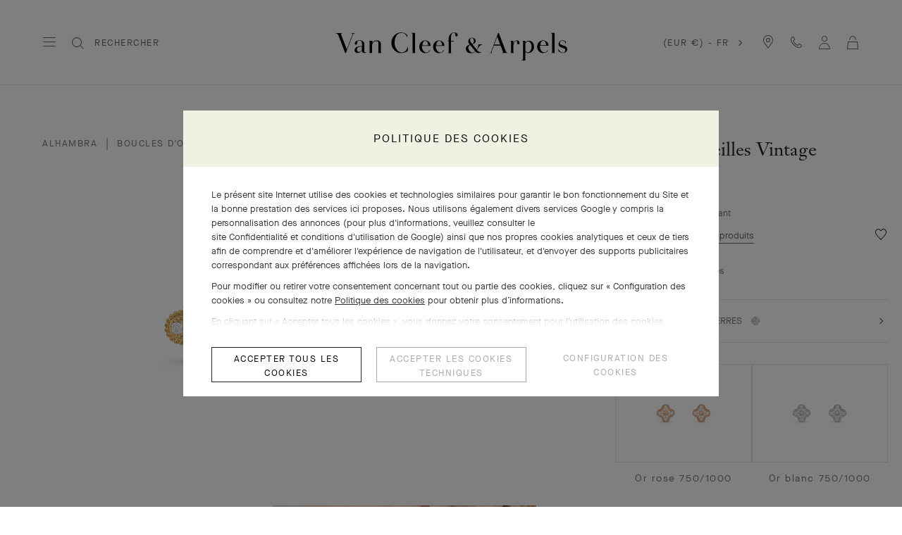

--- FILE ---
content_type: text/html; charset=UTF-8
request_url: https://www.vancleefarpels.com/fr/fr/collections/jewelry/alhambra/vcara44700---vintage-alhambra-earrings.html
body_size: 52025
content:

<!DOCTYPE HTML>
<!--[if IE 8 ]> <html class="base no-js lt-ie10 lte-ie9 ie8" lang=""> <![endif]-->
<!--[if IE 9 ]> <html class="base no-js lt-ie10 ie9" lang=""> <![endif]-->
<!--[if (gt IE 9)|!(IE)]><!-->
<html class="base no-js" data-website-code="fr" lang="fr-FR"><!--<![endif]-->

    <head prefix="og: http://ogp.me/ns# fb: http://ogp.me/ns/fb# article: http://ogp.me/ns/article#">
    <meta http-equiv="content-type" content="text/html; charset=UTF-8"/>
    <meta name="viewport" content="width=device-width,initial-scale=1, maximum-scale=2, user-scalable=yes"/>
    <meta http-equiv="X-UA-Compatible" content="IE=edge"/>

    
    
    <meta property="og:title" content="Boucles d’oreilles Vintage Alhambra Or jaune 750/1000, Diamant - Van Cleef &amp; Arpels"/>
    <meta property="og:description" content="Fidèle à la première création Alhambra® de 1968, la collection Vintage Alhambra de Van Cleef &amp; Arpels se distingue par son élégance intemporelle. Inspirés du trèfle à quatre feuilles, les motifs symboles de chance s’ornent d’un délicat contour de perles d’or. Boucles d’oreilles Vintage Alhambra, or jaune, diamants ronds; qualité diamants DEF, IF à VVS."/>
    <meta property="og:image" content="https://www.vancleefarpels.com/content/dam/rcq/vca/2M/Qz/bT/FR/Rf/iP/O3/rN/Ar/Js/Ig/2MQzbTFRRfiPO3rNArJsIg.png"/>
    <meta property="og:type" content="product"/>
    <meta property="og:url" content="https://www.vancleefarpels.com/fr/fr/collections/jewelry/alhambra/vcara44700---vintage-alhambra-earrings.html"/>

    
    
    
        <link rel="alternate" href="https://www.vancleefarpels.com/ie/en/collections/jewelry/alhambra/vcara44700---vintage-alhambra-earrings.html" hreflang="en-IE"/>
    
        <link rel="alternate" href="https://www.vancleefarpels.com/kw/ar/collections/jewelry/alhambra/vcara44700---vintage-alhambra-earrings.html" hreflang="ar-KW"/>
    
        <link rel="alternate" href="https://www.vancleefarpels.com/us/en/collections/jewelry/alhambra/vcara44700---vintage-alhambra-earrings.html" hreflang="en-US"/>
    
        <link rel="alternate" href="https://www.vancleefarpels.com/ae/en/collections/jewelry/alhambra/vcara44700---vintage-alhambra-earrings.html" hreflang="en-AE"/>
    
        <link rel="alternate" href="https://www.vancleefarpels.com/mt/en/collections/jewelry/alhambra/vcara44700---vintage-alhambra-earrings.html" hreflang="en-MT"/>
    
        <link rel="alternate" href="https://www.vancleefarpels.com/it/en/collections/jewelry/alhambra/vcara44700---vintage-alhambra-earrings.html" hreflang="en-IT"/>
    
        <link rel="alternate" href="https://www.vancleefarpels.com/mx/en/collections/jewelry/alhambra/vcara44700---vintage-alhambra-earrings.html" hreflang="en-MX"/>
    
        <link rel="alternate" href="https://www.vancleefarpels.com/my/en/collections/jewelry/alhambra/vcara44700---vintage-alhambra-earrings.html" hreflang="en-MY"/>
    
        <link rel="alternate" href="https://www.vancleefarpels.com/es/en/collections/jewelry/alhambra/vcara44700---vintage-alhambra-earrings.html" hreflang="en-ES"/>
    
        <link rel="alternate" href="https://www.vancleefarpels.com/at/en/collections/jewelry/alhambra/vcara44700---vintage-alhambra-earrings.html" hreflang="en-AT"/>
    
        <link rel="alternate" href="https://www.vancleefarpels.com/au/en/collections/jewelry/alhambra/vcara44700---vintage-alhambra-earrings.html" hreflang="en-AU"/>
    
        <link rel="alternate" href="https://www.vancleefarpels.com/ch/de/collections/jewelry/alhambra/vcara44700---vintage-alhambra-earrings.html" hreflang="de-CH"/>
    
        <link rel="alternate" href="https://www.vancleefarpels.com/jp/ja/collections/jewelry/alhambra/vcara44700---vintage-alhambra-earrings.html" hreflang="ja-JP"/>
    
        <link rel="alternate" href="https://www.vancleefarpels.com/ro/en/collections/jewelry/alhambra/vcara44700---vintage-alhambra-earrings.html" hreflang="en-RO"/>
    
        <link rel="alternate" href="https://www.vancleefarpels.com/nl/en/collections/jewelry/alhambra/vcara44700---vintage-alhambra-earrings.html" hreflang="en-NL"/>
    
        <link rel="alternate" href="https://www.vancleefarpels.com/fi/en/collections/jewelry/alhambra/vcara44700---vintage-alhambra-earrings.html" hreflang="en-FI"/>
    
        <link rel="alternate" href="https://www.vancleefarpels.com/be/en/collections/jewelry/alhambra/vcara44700---vintage-alhambra-earrings.html" hreflang="en-BE"/>
    
        <link rel="alternate" href="https://www.vancleefarpels.com/ru/en/collections/jewelry/alhambra/vcara44700---vintage-alhambra-earrings.html" hreflang="en-RU"/>
    
        <link rel="alternate" href="https://www.vancleefarpels.com/qa/ar/collections/jewelry/alhambra/vcara44700---vintage-alhambra-earrings.html" hreflang="ar-QA"/>
    
        <link rel="alternate" href="https://www.vancleefarpels.com/bg/en/collections/jewelry/alhambra/vcara44700---vintage-alhambra-earrings.html" hreflang="en-BG"/>
    
        <link rel="alternate" href="https://www.vancleefarpels.com/fr/en/collections/jewelry/alhambra/vcara44700---vintage-alhambra-earrings.html" hreflang="x-default"/>
    
        <link rel="alternate" href="https://www.vancleefarpels.com/jp/en/collections/jewelry/alhambra/vcara44700---vintage-alhambra-earrings.html" hreflang="en-JP"/>
    
        <link rel="alternate" href="https://www.vancleefarpels.com/nz/zh/collections/jewelry/alhambra/vcara44700---vintage-alhambra-earrings.html" hreflang="zh-NZ"/>
    
        <link rel="alternate" href="https://www.vancleefarpels.com/nz/zh/collections/jewelry/alhambra/vcara44700---vintage-alhambra-earrings.html" hreflang="zh"/>
    
        <link rel="alternate" href="https://www.vancleefarpels.com/ca/fr/collections/jewelry/alhambra/vcara44700---vintage-alhambra-earrings.html" hreflang="fr-CA"/>
    
        <link rel="alternate" href="https://www.vancleefarpels.com/sg/zh/collections/jewelry/alhambra/vcara44700---vintage-alhambra-earrings.html" hreflang="zh-Hans-SG"/>
    
        <link rel="alternate" href="https://www.vancleefarpels.com/nz/en/collections/jewelry/alhambra/vcara44700---vintage-alhambra-earrings.html" hreflang="en-NZ"/>
    
        <link rel="alternate" href="https://www.vancleefarpels.com/fr/en/collections/jewelry/alhambra/vcara44700---vintage-alhambra-earrings.html" hreflang="en-FR"/>
    
        <link rel="alternate" href="https://www.vancleefarpels.com/pt/pt/collections/jewelry/alhambra/vcara44700---vintage-alhambra-earrings.html" hreflang="pt-PT"/>
    
        <link rel="alternate" href="https://www.vancleefarpels.com/sa/en/collections/jewelry/alhambra/vcara44700---vintage-alhambra-earrings.html" hreflang="en-SA"/>
    
        <link rel="alternate" href="https://www.vancleefarpels.com/sg/zh/collections/jewelry/alhambra/vcara44700---vintage-alhambra-earrings.html" hreflang="zh-SG"/>
    
        <link rel="alternate" href="https://www.vancleefarpels.com/be/fr/collections/jewelry/alhambra/vcara44700---vintage-alhambra-earrings.html" hreflang="fr-BE"/>
    
        <link rel="alternate" href="https://www.vancleefarpels.com/br/en/collections/jewelry/alhambra/vcara44700---vintage-alhambra-earrings.html" hreflang="en-BR"/>
    
        <link rel="alternate" href="https://www.vancleefarpels.com/se/en/collections/jewelry/alhambra/vcara44700---vintage-alhambra-earrings.html" hreflang="en-SE"/>
    
        <link rel="alternate" href="https://www.vancleefarpels.com/sg/en/collections/jewelry/alhambra/vcara44700---vintage-alhambra-earrings.html" hreflang="en-SG"/>
    
        <link rel="alternate" href="https://www.vancleefarpels.com/ch/it/collections/jewelry/alhambra/vcara44700---vintage-alhambra-earrings.html" hreflang="it-CH"/>
    
        <link rel="alternate" href="https://www.vancleefarpels.com/tr/tr/collections/jewelry/alhambra/vcara44700---vintage-alhambra-earrings.html" hreflang="tr-TR"/>
    
        <link rel="alternate" href="https://www.vancleefarpels.com/fr/fr/collections/jewelry/alhambra/vcara44700---vintage-alhambra-earrings.html" hreflang="fr-FR"/>
    
        <link rel="alternate" href="https://www.vancleefarpels.com/sk/en/collections/jewelry/alhambra/vcara44700---vintage-alhambra-earrings.html" hreflang="en-SK"/>
    
        <link rel="alternate" href="https://www.vancleefarpels.com/gb/en/collections/jewelry/alhambra/vcara44700---vintage-alhambra-earrings.html" hreflang="en-GB"/>
    
        <link rel="alternate" href="https://www.vancleefarpels.com/tw/zh/collections/jewelry/alhambra/vcara44700---vintage-alhambra-earrings.html" hreflang="zh-Hant-TW"/>
    
        <link rel="alternate" href="https://www.vancleefarpels.com/hk/zh/collections/jewelry/alhambra/vcara44700---vintage-alhambra-earrings.html" hreflang="zh-Hant-HK"/>
    
        <link rel="alternate" href="https://www.vancleefarpels.com/ca/en/collections/jewelry/alhambra/vcara44700---vintage-alhambra-earrings.html" hreflang="en-CA"/>
    
        <link rel="alternate" href="https://www.vancleefarpels.com/ch/en/collections/jewelry/alhambra/vcara44700---vintage-alhambra-earrings.html" hreflang="en-CH"/>
    
        <link rel="alternate" href="https://www.vancleefarpels.com/kr/en/collections/jewelry/alhambra/vcara44700---vintage-alhambra-earrings.html" hreflang="en-KR"/>
    
        <link rel="alternate" href="https://www.vancleefarpels.com/ae/ar/collections/jewelry/alhambra/vcara44700---vintage-alhambra-earrings.html" hreflang="ar-AE"/>
    
        <link rel="alternate" href="https://www.vancleefarpels.com/gr/en/collections/jewelry/alhambra/vcara44700---vintage-alhambra-earrings.html" hreflang="en-GR"/>
    
        <link rel="alternate" href="https://www.vancleefarpels.com/at/de/collections/jewelry/alhambra/vcara44700---vintage-alhambra-earrings.html" hreflang="de-AT"/>
    
        <link rel="alternate" href="https://www.vancleefarpels.com/en/collections/jewelry/alhambra/vcara44700---vintage-alhambra-earrings.html" hreflang="x-default"/>
    
        <link rel="alternate" href="https://www.vancleefarpels.com/au/zh/collections/jewelry/alhambra/vcara44700---vintage-alhambra-earrings.html" hreflang="zh-AU"/>
    
        <link rel="alternate" href="https://www.vancleefarpels.com/cz/en/collections/jewelry/alhambra/vcara44700---vintage-alhambra-earrings.html" hreflang="en-CZ"/>
    
        <link rel="alternate" href="https://www.vancleefarpels.com/sa/ar/collections/jewelry/alhambra/vcara44700---vintage-alhambra-earrings.html" hreflang="ar-SA"/>
    
        <link rel="alternate" href="https://www.vancleefarpels.com/pl/en/collections/jewelry/alhambra/vcara44700---vintage-alhambra-earrings.html" hreflang="en-PL"/>
    
        <link rel="alternate" href="https://www.vancleefarpels.com/de/de/collections/jewelry/alhambra/vcara44700---vintage-alhambra-earrings.html" hreflang="de-DE"/>
    
        <link rel="alternate" href="https://www.vancleefarpels.com/tr/en/collections/jewelry/alhambra/vcara44700---vintage-alhambra-earrings.html" hreflang="en-TR"/>
    
        <link rel="alternate" href="https://www.vancleefarpels.com/de/en/collections/jewelry/alhambra/vcara44700---vintage-alhambra-earrings.html" hreflang="en-DE"/>
    
        <link rel="alternate" href="https://www.vancleefarpels.com/hk/zh/collections/jewelry/alhambra/vcara44700---vintage-alhambra-earrings.html" hreflang="zh-HK"/>
    
        <link rel="alternate" href="https://www.vancleefarpels.com/tw/zh/collections/jewelry/alhambra/vcara44700---vintage-alhambra-earrings.html" hreflang="zh-TW"/>
    
        <link rel="alternate" href="https://www.vancleefarpels.com/mc/fr/collections/jewelry/alhambra/vcara44700---vintage-alhambra-earrings.html" hreflang="fr-MC"/>
    
        <link rel="alternate" href="https://www.vancleefarpels.com/tw/en/collections/jewelry/alhambra/vcara44700---vintage-alhambra-earrings.html" hreflang="en-TW"/>
    
        <link rel="alternate" href="https://www.vancleefarpels.com/kr/ko/collections/jewelry/alhambra/vcara44700---vintage-alhambra-earrings.html" hreflang="ko-KR"/>
    
        <link rel="alternate" href="https://www.vancleefarpels.com/hk/en/collections/jewelry/alhambra/vcara44700---vintage-alhambra-earrings.html" hreflang="en-HK"/>
    
        <link rel="alternate" href="https://www.vancleefarpels.com/br/pt/collections/jewelry/alhambra/vcara44700---vintage-alhambra-earrings.html" hreflang="pt-BR"/>
    
        <link rel="alternate" href="https://www.vancleefarpels.com/es/es/collections/jewelry/alhambra/vcara44700---vintage-alhambra-earrings.html" hreflang="es-ES"/>
    
        <link rel="alternate" href="https://www.vancleefarpels.com/bh/ar/collections/jewelry/alhambra/vcara44700---vintage-alhambra-earrings.html" hreflang="ar-BH"/>
    
        <link rel="alternate" href="https://www.vancleefarpels.com/pt/en/collections/jewelry/alhambra/vcara44700---vintage-alhambra-earrings.html" hreflang="en-PT"/>
    
        <link rel="alternate" href="https://www.vancleefarpels.com/dk/en/collections/jewelry/alhambra/vcara44700---vintage-alhambra-earrings.html" hreflang="en-DK"/>
    
        <link rel="alternate" href="https://www.vancleefarpels.com/lu/en/collections/jewelry/alhambra/vcara44700---vintage-alhambra-earrings.html" hreflang="en-LU"/>
    
        <link rel="alternate" href="https://www.vancleefarpels.com/lt/en/collections/jewelry/alhambra/vcara44700---vintage-alhambra-earrings.html" hreflang="en-LT"/>
    
        <link rel="alternate" href="https://www.vancleefarpels.com/mx/es/collections/jewelry/alhambra/vcara44700---vintage-alhambra-earrings.html" hreflang="es-MX"/>
    
        <link rel="alternate" href="https://www.vancleefarpels.com/hr/en/collections/jewelry/alhambra/vcara44700---vintage-alhambra-earrings.html" hreflang="en-HR"/>
    
        <link rel="alternate" href="https://www.vancleefarpels.com/it/it/collections/jewelry/alhambra/vcara44700---vintage-alhambra-earrings.html" hreflang="it-IT"/>
    
        <link rel="alternate" href="https://www.vancleefarpels.com/hu/en/collections/jewelry/alhambra/vcara44700---vintage-alhambra-earrings.html" hreflang="en-HU"/>
    
        <link rel="alternate" href="https://www.vancleefarpels.com/ru/ru/collections/jewelry/alhambra/vcara44700---vintage-alhambra-earrings.html" hreflang="ru-RU"/>
    
        <link rel="alternate" href="https://www.vancleefarpels.com/lu/de/collections/jewelry/alhambra/vcara44700---vintage-alhambra-earrings.html" hreflang="de-LU"/>
    
        <link rel="alternate" href="https://www.vancleefarpels.com/lu/fr/collections/jewelry/alhambra/vcara44700---vintage-alhambra-earrings.html" hreflang="fr-LU"/>
    
        <link rel="alternate" href="https://www.vancleefarpels.com/mc/en/collections/jewelry/alhambra/vcara44700---vintage-alhambra-earrings.html" hreflang="en-MC"/>
    
    <link rel="canonical" href="https://www.vancleefarpels.com/fr/fr/collections/jewelry/alhambra/vcara44700---vintage-alhambra-earrings.html"/>
    <meta name="keywords"/>
    <meta name="description" content="Fidèle à la première création Alhambra® de 1968, la collection Vintage Alhambra de Van Cleef &amp; Arpels se distingue par son élégance intemporelle. Inspirés du trèfle à quatre feuilles, les motifs symboles de chance s’ornent d’un délicat contour de perles d’or. Boucles d’oreilles Vintage Alhambra, or jaune, diamants ronds; qualité diamants DEF, IF à VVS."/>
    <meta name="robots" content="follow"/>
    
    
    


    
    
    <script>
        var cookieName="RIC_TRACKING_FR";
        if (!document.cookie.includes(cookieName)) {
            document.cookie = cookieName + "=\/content\/vca\/europe\/fr\/fr; path=/";
        }
    </script>



    
    
        <meta name="google-site-verification" content="gme-vancleefarpels"/>
    
        <meta name="google-site-verification" content="PsvCabpelNbkromVQnj-2V4ToNDSsmEx8X2dQw2FWEg"/>
    


    
    


    
    



    
    <link rel="preload" as="font" href="/etc.clientlibs/richemont-vca/ui/clientlibs/vca-resources/resources/fonts/JansonFont/LT-WebFonts-274409267/Fonts/5609896/f16ef082-3ca6-4e62-a8b2-ffb4cf30f949.woff2" type="font/woff2" crossorigin="anonymous"/>
    <link href="/etc.clientlibs/richemont-vca/ui/clientlibs/vca-resources/resources/fonts/JansonFont/LT-WebFonts-274409267/Fonts/5609896/27b47c93-920e-4bb1-a4e5-7007a622aae8.woff" type="font/woff" crossorigin="anonymous"/>
    <link rel="preload" as="font" href="/etc.clientlibs/richemont-vca/ui/clientlibs/vca-resources/resources/fonts/MG-Order-20180807-6043/Maison-Neue-MG-WEB/MaisonNeue-Book.woff2" type="font/woff2" crossorigin="anonymous"/>
    <link href="/etc.clientlibs/richemont-vca/ui/clientlibs/vca-resources/resources/fonts/MG-Order-20180807-6043/Maison-Neue-MG-WEB/MaisonNeue-Book.woff" type="font/woff" crossorigin="anonymous"/>
    <link href="/etc.clientlibs/richemont-vca/ui/clientlibs/vca-resources/resources/fonts/engraving/janson/janson-webfont.woff" type="font/woff" crossorigin="anonymous"/>
    <link rel="preload" as="font" href="/etc.clientlibs/richemont-vca/ui/clientlibs/vca-resources/resources/fonts/MG-Order-20180807-6043/Maison-Neue-MG-WEB/MaisonNeueWEB-Demi.woff2" type="font/woff2" crossorigin="anonymous"/>
    <link href="/etc.clientlibs/richemont-vca/ui/clientlibs/vca-resources/resources/fonts/MG-Order-20180807-6043/Maison-Neue-MG-WEB/MaisonNeueWEB-Demi.woff" type="font/woff" crossorigin="anonymous"/>

    

    


    


    
    

    
    

    
    
<link rel="stylesheet" href="/etc.clientlibs/richemont-vca/ui/clientlibs/base/pdp.prerequisite.1768514762316.min.css" type="text/css">
<link rel="stylesheet" href="/etc.clientlibs/richemont-vca/ui/clientlibs/swiper.1768514762316.min.css" type="text/css">
<link rel="stylesheet" href="/etc.clientlibs/richemont-base/search-reloaded/clientlibs/search-box-standalone.prerequisite.1768514762316.min.css" type="text/css">
<link rel="stylesheet" href="/etc.clientlibs/richemont-vca/ui/clientlibs/vca-pdp.1768514762316.min.css" type="text/css">




    
    

    

    
    <!-- /*
    lazysizes - global configuration option for lazy loading visible hidden images
    https://github.com/aFarkas/lazysizes#js-api---options
*/-->
<script>
    window.lazySizesConfig = window.lazySizesConfig || {};
    lazySizesConfig.loadHidden = false;
    window.lazySizesConfig.loadMode = 1;
    window.lazySizesConfig.expand = 10;
    window.lazySizesConfig.expFactor = 1.5;
</script>

    

    
    

    
    
    


    
        <script type="text/javascript" src="//try.abtasty.com/25086841eee7a771b9cb4daca9c4a22a.js"></script>
    






    
    
    
<script src="/etc.clientlibs/clientlibs/granite/jquery/granite/csrf.1768514762316.min.js"></script>




    
    
<script src="/etc.clientlibs/richemont-vca/ui/clientlibs/base/pdp.prerequisite.1768514762316.min.js" defer></script>
<script src="/etc.clientlibs/richemont-vca/ui/clientlibs/swiper.1768514762316.min.js" defer></script>
<script src="/etc.clientlibs/richemont-base/search-reloaded/clientlibs/search-box-standalone.prerequisite.1768514762316.min.js" defer></script>
<script src="/etc.clientlibs/richemont-vca/ui/clientlibs/vca-pdp.1768514762316.min.js" defer></script>




    
    

    

    
    

    
    

    
    

    
    
    


    
    <link rel="apple-touch-icon" sizes="180x180" href="/etc.clientlibs/richemont-vca/ui/clientlibs/vca-resources/resources/images/favicon/apple-touch-icon.png"/>
    <link rel="icon" type="image/png" sizes="32x32" href="/etc.clientlibs/richemont-vca/ui/clientlibs/vca-resources/resources/images/favicon/favicon-32x32.png"/>
    <link rel="icon" type="image/png" sizes="16x16" href="/etc.clientlibs/richemont-vca/ui/clientlibs/vca-resources/resources/images/favicon/favicon-16x16.png"/>
    <link rel="mask-icon" href="/etc.clientlibs/richemont-vca/ui/clientlibs/vca-resources/resources/images/favicon/safari-pinned-tab.svg" color="#eef2e3"/>
    <link rel="shortcut icon" href="/etc.clientlibs/richemont-vca/ui/clientlibs/vca-resources/resources/images/favicon/favicon.ico"/>
    
    <link rel="manifest" href="/etc.clientlibs/richemont-vca/ui/clientlibs/vca-resources/resources/images/favicon/manifest.json"/>
    <meta name="msapplication-TileColor" content="#eef2e3"/>
    <meta name="msapplication-TileImage" content="/etc.clientlibs/richemont-vca/ui/clientlibs/vca-resources/resources/images/favicon/mstile-150x150.png"/>
    <meta name="msapplication-config" content="/etc.clientlibs/richemont-vca/ui/clientlibs/vca-resources/resources/images/favicon/browserconfig.xml"/>
    <meta name="theme-color" content="#f9f9f9" media="(prefers-color-scheme: light)"/>
    <meta name="theme-color" content="#393939" media="(prefers-color-scheme: dark)"/>


    

    

    <title>Boucles d’oreilles Vintage Alhambra Or jaune 750/1000, Diamant - Van Cleef &amp; Arpels</title>
    
    
    
    
    
    

                              <script>!function(e){var n="https://s.go-mpulse.net/boomerang/";if("False"=="True")e.BOOMR_config=e.BOOMR_config||{},e.BOOMR_config.PageParams=e.BOOMR_config.PageParams||{},e.BOOMR_config.PageParams.pci=!0,n="https://s2.go-mpulse.net/boomerang/";if(window.BOOMR_API_key="T7BSX-B6NRF-8369R-4L8KP-P5PJ4",function(){function e(){if(!o){var e=document.createElement("script");e.id="boomr-scr-as",e.src=window.BOOMR.url,e.async=!0,i.parentNode.appendChild(e),o=!0}}function t(e){o=!0;var n,t,a,r,d=document,O=window;if(window.BOOMR.snippetMethod=e?"if":"i",t=function(e,n){var t=d.createElement("script");t.id=n||"boomr-if-as",t.src=window.BOOMR.url,BOOMR_lstart=(new Date).getTime(),e=e||d.body,e.appendChild(t)},!window.addEventListener&&window.attachEvent&&navigator.userAgent.match(/MSIE [67]\./))return window.BOOMR.snippetMethod="s",void t(i.parentNode,"boomr-async");a=document.createElement("IFRAME"),a.src="about:blank",a.title="",a.role="presentation",a.loading="eager",r=(a.frameElement||a).style,r.width=0,r.height=0,r.border=0,r.display="none",i.parentNode.appendChild(a);try{O=a.contentWindow,d=O.document.open()}catch(_){n=document.domain,a.src="javascript:var d=document.open();d.domain='"+n+"';void(0);",O=a.contentWindow,d=O.document.open()}if(n)d._boomrl=function(){this.domain=n,t()},d.write("<bo"+"dy onload='document._boomrl();'>");else if(O._boomrl=function(){t()},O.addEventListener)O.addEventListener("load",O._boomrl,!1);else if(O.attachEvent)O.attachEvent("onload",O._boomrl);d.close()}function a(e){window.BOOMR_onload=e&&e.timeStamp||(new Date).getTime()}if(!window.BOOMR||!window.BOOMR.version&&!window.BOOMR.snippetExecuted){window.BOOMR=window.BOOMR||{},window.BOOMR.snippetStart=(new Date).getTime(),window.BOOMR.snippetExecuted=!0,window.BOOMR.snippetVersion=12,window.BOOMR.url=n+"T7BSX-B6NRF-8369R-4L8KP-P5PJ4";var i=document.currentScript||document.getElementsByTagName("script")[0],o=!1,r=document.createElement("link");if(r.relList&&"function"==typeof r.relList.supports&&r.relList.supports("preload")&&"as"in r)window.BOOMR.snippetMethod="p",r.href=window.BOOMR.url,r.rel="preload",r.as="script",r.addEventListener("load",e),r.addEventListener("error",function(){t(!0)}),setTimeout(function(){if(!o)t(!0)},3e3),BOOMR_lstart=(new Date).getTime(),i.parentNode.appendChild(r);else t(!1);if(window.addEventListener)window.addEventListener("load",a,!1);else if(window.attachEvent)window.attachEvent("onload",a)}}(),"".length>0)if(e&&"performance"in e&&e.performance&&"function"==typeof e.performance.setResourceTimingBufferSize)e.performance.setResourceTimingBufferSize();!function(){if(BOOMR=e.BOOMR||{},BOOMR.plugins=BOOMR.plugins||{},!BOOMR.plugins.AK){var n=""=="true"?1:0,t="",a="clpxpsyxzcoa42lxofva-f-fcd54407e-clientnsv4-s.akamaihd.net",i="false"=="true"?2:1,o={"ak.v":"39","ak.cp":"315909","ak.ai":parseInt("199296",10),"ak.ol":"0","ak.cr":8,"ak.ipv":4,"ak.proto":"h2","ak.rid":"5e08608f","ak.r":44387,"ak.a2":n,"ak.m":"dsca","ak.n":"essl","ak.bpcip":"18.223.119.0","ak.cport":47818,"ak.gh":"23.192.164.4","ak.quicv":"","ak.tlsv":"tls1.3","ak.0rtt":"","ak.0rtt.ed":"","ak.csrc":"-","ak.acc":"","ak.t":"1769435498","ak.ak":"hOBiQwZUYzCg5VSAfCLimQ==D9moPmdXf5LHk77h2BsZuqbWhwrRTGJzd3MqhUivCFB7TyifAi4F1qyuRAu6Y9MfaP+iBFghJOxelkLnlFpiYx5GbhsNqTMnZPf2Xg8gGHCFh8+WHEKYJbRLXOcLv0uAQN3H0+vODXykEhlwARk/Dt7aPtztfGxxozbA9nlo0rojYQUV5z7gO0PLjjYizRNz75oGZT7ebzDNMyZxUlOOdfBHLZ9AqTbqIodKCcYsW7KHZt4BYWBd0R10TMVpn8msDOZDtMGt/yhkWA8tSvnFC3S+Ot77fTS8OcpZjTHK9bL7jqlKCPQqlaY3XXol5+69p//RgbjgfyVz1iHHKZIyQhBiFVUgUZVFMEU5+k+/wGGGmjuPGuMbJymTwe3s834rso50ZHDtED12gCzg91qq5mFsek9ORPT5On/+H6TXgR4=","ak.pv":"111","ak.dpoabenc":"","ak.tf":i};if(""!==t)o["ak.ruds"]=t;var r={i:!1,av:function(n){var t="http.initiator";if(n&&(!n[t]||"spa_hard"===n[t]))o["ak.feo"]=void 0!==e.aFeoApplied?1:0,BOOMR.addVar(o)},rv:function(){var e=["ak.bpcip","ak.cport","ak.cr","ak.csrc","ak.gh","ak.ipv","ak.m","ak.n","ak.ol","ak.proto","ak.quicv","ak.tlsv","ak.0rtt","ak.0rtt.ed","ak.r","ak.acc","ak.t","ak.tf"];BOOMR.removeVar(e)}};BOOMR.plugins.AK={akVars:o,akDNSPreFetchDomain:a,init:function(){if(!r.i){var e=BOOMR.subscribe;e("before_beacon",r.av,null,null),e("onbeacon",r.rv,null,null),r.i=!0}return this},is_complete:function(){return!0}}}}()}(window);</script></head>

    
      
    
    
  

    

    

     

     

  
    
    

    <body class="vca-body detail abstractpage basicpage vca-template-product-detail  " data-template-type="product-detail" style="

            background-color: ;" data-concierge-url="/fr/fr/fragments/concierge-details/_jcr_content/grid/concierge_detail" data-language-code="fr" data-default-country-code="FR" data-currency-code="EUR" data-fea-currency-code="EUR" data-barba="wrapper" data-fea-enabled="false" data-post-login-page="/fr/fr/secure/my-account.html">
        
        <div class="vca-gp-overlay"></div>
          

        
            <a name="mainContent" href="#mainContent" class="vca-skip-content vca-capital-link" title="skip to main content">
                <span class="vca-skip-content-span">
                    skip to main content
                </span>
            </a>
            
    <script>
        window.base = window.base || {};
        window.base.BASE_VERSION = "3.25.5.2";
        window.baseWebsiteConfig = {
            googleMapsKey: "",
            googleMapsClientId: "gme\u002Dvancleefarpels",
            baiduMapsKey: "",
            mapType: "google",
            HYDRA_AUTH_URL: "\/fr\/fr\/home.login\u002Diframe.html",
            POST_LOGIN_URL: "\/fr\/fr\/home.html\/login",
            AFTER_LOGIN_PATH: "\/fr\/fr\/secure\/my\u002Daccount.html"
        };
    </script>


            

    






    
        
        
        <div class="newpar new section">

</div>

    
        
        
        <div class="par iparys_inherited">


    
    
    
    
        
        
        <div class="fragmentselector">


    



    

    
    <div class="headerrevampfragment genericfragment abstractpage-v1 abstractpage page basicpage"><div>







    









<div class="vca-header-wrapper vca-component">
    

    
        <div class="vca-notification-bar-container genericfragment abstractpage-v1 abstractpage page basicpage" data-url="/fr/fr/fragments/notification-bar-fragments/notification-bar.html"></div>
    

    
    <header class="vca-header vca-component vca-header-revamp vca-header-theme-color-black vca-header-theme-background-white" data-component-name="header" data-page-header-color-class="vca-header-theme-color-black" data-currency-code="EUR" data-page-type="product-detail">
        
        
    


<nav class="vca-component vca-navigation vca-navigation-revamp" data-component-name="navigation" data-level="0">
    
    <button class="vca-navigation-burger vca-anchor-btn" title="Van Cleef &amp; Arpels Menu" aria-label="Van Cleef &amp; Arpels Menu" aria-expanded="false" tabindex="0">
        
            
    <em class="vca-icn-menu-grey " aria-hidden="true"></em>

        
        
            
    <em class="vca-icn-close vca-hide" aria-hidden="true"></em>

        
    </button>

    
    <button class="vca-navigation-cls-close vca-anchor-btn" title="Fermer" tabindex="0">
        
            
    <em class="vca-icn-close " aria-hidden="true"></em>

        
        <span class="vca-show-on-tab-only vca-capital-link">
            Fermer
        </span>
    </button>

    
    <aside class="vca-navigation-tabs vca-slider-column " role="presentation" data-level="1">
        <section class="vca-slider-header">
            
    
        <button class="vca-slider-close vca-icn-close vca-navigation-burger-close" data-type="close">
            
            <span class="vca-navigation-close-text vca-ui-02">
                Fermer
            </span>
        </button>
    

        </section>

        

        <section class="vca-slider-inner">
            
    



    
        <div class="vca-component vca-navigation-l1 vca-navigation-l1-revamp" data-component-name="navigation.l1">
            




    
    
    <div class="links-wrapper">
    


<ul class="vca-component vca-navigation-links vca-navigation-links-revamp" data-component-name="navigation.linkContainer" role="none">
    




    
    
    <div class="link">
    


<li class="vca-component vca-navigation-link" data-component-name="navigation.link">
    
        
        
            <button class="vca-navigation-anchor vca-section vca-anchor-btn vca-navigation-tracking" data-type="subnav" aria-expanded="false" data-tracking-label="high jewelry">
                HAUTE JOAILLERIE
                
    <em class="vca-icn-arrow-right " aria-hidden="true"></em>

            </button>
            




    
    
    <div class="level2">
    



    
    
        <div class="vca-slider-column vca-slider-column-revamp" role="presentation" data-level="2">
            
    <section class="vca-slider-header vca-show-on-tab-only">
        
    
        <button class="vca-slider-close vca-icn-arrow-left " data-type="back">
            
                <span class="visually-hidden">
                    Click here to go back.
                </span>
            
            
        </button>
    

        
    <h2 class="vca-slider-title vca-text-center vca-section vca-slider-close" tabindex="0">
        HAUTE JOAILLERIE
    </h2>

    </section>


            <div class="vca-component vca-navigation-l2 vca-navigation-l2-revamp vca-slider-inner" data-component-name="navigation.l2">
                




    
    
    <div class="links-wrapper">
    


<ul class="vca-component vca-navigation-links vca-navigation-links-revamp" data-component-name="navigation.linkContainer" role="none">
    




    
    
    <div class="link">
    


<li class="vca-component vca-navigation-link" data-component-name="navigation.link">
    
        
            <a class="vca-navigation-anchor vca-section vca-navigation-tracking" href="/fr/fr/collections/high-jewelry.html" data-type="link" data-tracking-label="All High Jewelry">
                Toute la Haute Joaillerie 
            </a>
        
        
    
</li>
</div>



</ul>
</div>


    
    
    <div class="navigation-spacing">
    


<div class="vca-component vca-navigation-spacing vca-mt-40" data-component-name="navigationSpacing">
    
</div>
</div>


    
    
    <div class="nr-menu-highlight">

    


<div class="vca-component vca-nr-menu-highlight" data-component-name="nrMenuHighlight">
    <ul class="vca-nr-menu-highlight-list">
        
    



    
    <li class="vca-highlight-card vca-text-center" data-unique-id="1166325472375">
        <a href="/fr/fr/collections/high-jewelry/classic-high-jewelry.html" target="_self" class="vca-highlight-card-link vca-text-center vca-navigation-tracking" data-tracking-label="Classic High Jewelry ">
            <span class="vca-product-list-01 vca-highlight-card-title" style="color: ;" aria-hidden="true">
                Haute Joaillerie Classique
            </span>
            
    
    
    
     

    
    

    
    

    
    
    

    

    
    
        
    

    
    

    
    
        
    

    
    

    
    

    
    

    
    
        
        
            
        

        
        

        
        

        
        
    

    
    

    
    
    
    
    
    
    

    
    

    
    
        
            <picture class="vca-transform-picture-tag ">
                
                

                
                

                
                
                    
                    <source media="(min-width: 600px)" type="image/jpeg" data-srcset="
                        /content/dam/vancleefarpels/collections/high-jewelry/classic-high-jewelry/univers-corpo-2024/van-cleef-arpels-classic-high-jewelry-1-snowflake-cover-1328x747.jpg.transform.vca-w550-1x.jpg 1x,
                        /content/dam/vancleefarpels/collections/high-jewelry/classic-high-jewelry/univers-corpo-2024/van-cleef-arpels-classic-high-jewelry-1-snowflake-cover-1328x747.jpg.transform.vca-w550-2x.jpg 2x,
                        /content/dam/vancleefarpels/collections/high-jewelry/classic-high-jewelry/univers-corpo-2024/van-cleef-arpels-classic-high-jewelry-1-snowflake-cover-1328x747.jpg.transform.vca-w550-3x.jpg 3x"/>
                

                
                
                    
                    <source media="(min-width: 100px)" type="image/jpeg" data-srcset="
                        /content/dam/vancleefarpels/collections/high-jewelry/classic-high-jewelry/univers-corpo-2024/van-cleef-arpels-classic-high-jewelry-1-snowflake-cover-1328x747.jpg.transform.vca-w350-1x.jpg 1x,
                        /content/dam/vancleefarpels/collections/high-jewelry/classic-high-jewelry/univers-corpo-2024/van-cleef-arpels-classic-high-jewelry-1-snowflake-cover-1328x747.jpg.transform.vca-w350-2x.jpg 2x,
                        /content/dam/vancleefarpels/collections/high-jewelry/classic-high-jewelry/univers-corpo-2024/van-cleef-arpels-classic-high-jewelry-1-snowflake-cover-1328x747.jpg.transform.vca-w350-3x.jpg 3x"/>
                
                
                <img class="vca-transform-image-tag  lazyload" width="100%" height="100%" loading="lazy" style="object-fit: ; object-position: " data-src="/content/dam/vancleefarpels/collections/high-jewelry/classic-high-jewelry/univers-corpo-2024/van-cleef-arpels-classic-high-jewelry-1-snowflake-cover-1328x747.jpg" src="[data-uri]" data-mobile-src="/content/dam/vancleefarpels/collections/high-jewelry/classic-high-jewelry/univers-corpo-2024/van-cleef-arpels-classic-high-jewelry-1-snowflake-cover-1328x747.jpg" alt="Haute Joaillerie Classique"/>

                
            </picture>
        

        
        

        
        

        
        
    

        </a>
    </li>


    
        
    



    
    <li class="vca-highlight-card vca-text-center" data-unique-id="748116449322">
        <a href="/fr/fr/collections/high-jewelry/thematic-collections/ile-au-tresor.html" target="_self" class="vca-highlight-card-link vca-text-center vca-navigation-tracking" data-tracking-label="Treasure Island by Van Cleef &amp; Arpels">
            <span class="vca-product-list-01 vca-highlight-card-title" style="color: #111111;" aria-hidden="true">
                L&#39;Île au trésor racontée par Van Cleef &amp; Arpels
            </span>
            
    
    
    
     

    
    

    
    

    
    
    

    

    
    
        
    

    
    

    
    
        
    

    
    

    
    

    
    

    
    
        
        
            
        

        
        

        
        

        
        
    

    
    

    
    
    
    
    
    
    

    
    

    
    
        
            <picture class="vca-transform-picture-tag ">
                
                

                
                

                
                
                    
                    <source media="(min-width: 600px)" type="image/jpeg" data-srcset="
                        /content/dam/vancleefarpels/menu-navigation-assets/high-jewelry/thematic-collections/treasure-islance/van-cleef-arpels-menu-ambiance-haute-joaillerie-IAT-1328-747-FR.jpg.transform.vca-w550-1x.jpg 1x,
                        /content/dam/vancleefarpels/menu-navigation-assets/high-jewelry/thematic-collections/treasure-islance/van-cleef-arpels-menu-ambiance-haute-joaillerie-IAT-1328-747-FR.jpg.transform.vca-w550-2x.jpg 2x,
                        /content/dam/vancleefarpels/menu-navigation-assets/high-jewelry/thematic-collections/treasure-islance/van-cleef-arpels-menu-ambiance-haute-joaillerie-IAT-1328-747-FR.jpg.transform.vca-w550-3x.jpg 3x"/>
                

                
                
                    
                    <source media="(min-width: 100px)" type="image/jpeg" data-srcset="
                        /content/dam/vancleefarpels/menu-navigation-assets/high-jewelry/thematic-collections/treasure-islance/van-cleef-arpels-menu-ambiance-haute-joaillerie-IAT-1328-747-FR.jpg.transform.vca-w350-1x.jpg 1x,
                        /content/dam/vancleefarpels/menu-navigation-assets/high-jewelry/thematic-collections/treasure-islance/van-cleef-arpels-menu-ambiance-haute-joaillerie-IAT-1328-747-FR.jpg.transform.vca-w350-2x.jpg 2x,
                        /content/dam/vancleefarpels/menu-navigation-assets/high-jewelry/thematic-collections/treasure-islance/van-cleef-arpels-menu-ambiance-haute-joaillerie-IAT-1328-747-FR.jpg.transform.vca-w350-3x.jpg 3x"/>
                
                
                <img class="vca-transform-image-tag  lazyload" width="100%" height="100%" loading="lazy" style="object-fit: ; object-position: " data-src="/content/dam/vancleefarpels/menu-navigation-assets/high-jewelry/thematic-collections/treasure-islance/van-cleef-arpels-menu-ambiance-haute-joaillerie-IAT-1328-747-FR.jpg" src="[data-uri]" data-mobile-src="/content/dam/vancleefarpels/menu-navigation-assets/high-jewelry/thematic-collections/treasure-islance/van-cleef-arpels-menu-ambiance-haute-joaillerie-IAT-1328-747-FR.jpg" alt="L&#39;Île au trésor racontée par Van Cleef &amp; Arpels"/>

                
            </picture>
        

        
        

        
        

        
        
    

        </a>
    </li>


    
        
    



    
    <li class="vca-highlight-card vca-text-center" data-unique-id="559448736198">
        <a href="/fr/fr/collections/high-jewelry/signature-collection/feminine-figures.html" target="_self" class="vca-highlight-card-link vca-text-center vca-navigation-tracking" data-tracking-label="Figures féminines">
            <span class="vca-product-list-01 vca-highlight-card-title" style="color: #111111;" aria-hidden="true">
                Figures féminines
            </span>
            
    
    
    
     

    
    

    
    

    
    
    

    

    
    
        
    

    
    

    
    
        
    

    
    

    
    

    
    

    
    
        
        
            
        

        
        

        
        

        
        
    

    
    

    
    
    
    
    
    
    

    
    

    
    
        
            <picture class="vca-transform-picture-tag ">
                
                

                
                

                
                
                    
                    <source media="(min-width: 600px)" type="image/png" data-srcset="
                        /content/dam/vancleefarpels/menu-navigation-assets/high-jewelry/signature-collections/THUMBNAIL_1328X747.png.transform.vca-w550-1x.png 1x,
                        /content/dam/vancleefarpels/menu-navigation-assets/high-jewelry/signature-collections/THUMBNAIL_1328X747.png.transform.vca-w550-2x.png 2x,
                        /content/dam/vancleefarpels/menu-navigation-assets/high-jewelry/signature-collections/THUMBNAIL_1328X747.png.transform.vca-w550-3x.png 3x"/>
                

                
                
                    
                    <source media="(min-width: 100px)" type="image/png" data-srcset="
                        /content/dam/vancleefarpels/menu-navigation-assets/high-jewelry/signature-collections/THUMBNAIL_1328X747.png.transform.vca-w350-1x.png 1x,
                        /content/dam/vancleefarpels/menu-navigation-assets/high-jewelry/signature-collections/THUMBNAIL_1328X747.png.transform.vca-w350-2x.png 2x,
                        /content/dam/vancleefarpels/menu-navigation-assets/high-jewelry/signature-collections/THUMBNAIL_1328X747.png.transform.vca-w350-3x.png 3x"/>
                
                
                <img class="vca-transform-image-tag  lazyload" width="100%" height="100%" loading="lazy" style="object-fit: ; object-position: " data-src="/content/dam/vancleefarpels/menu-navigation-assets/high-jewelry/signature-collections/THUMBNAIL_1328X747.png" src="[data-uri]" data-mobile-src="/content/dam/vancleefarpels/menu-navigation-assets/high-jewelry/signature-collections/THUMBNAIL_1328X747.png" alt="Figures féminines"/>

                
            </picture>
        

        
        

        
        

        
        
    

        </a>
    </li>


    
        
    



    
    <li class="vca-highlight-card vca-text-center" data-unique-id="119130797133">
        <a href="/fr/fr/collections/high-jewelry/pierres-de-caractere.html" target="_self" class="vca-highlight-card-link vca-text-center vca-navigation-tracking" data-tracking-label="Pierres de Caractère™">
            <span class="vca-product-list-01 vca-highlight-card-title" style="color: #111111;" aria-hidden="true">
                Pierres de Caractère™
            </span>
            
    
    
    
     

    
    

    
    

    
    
    

    

    
    
        
    

    
    

    
    
        
    

    
    

    
    

    
    

    
    
        
        
            
        

        
        

        
        

        
        
    

    
    

    
    
    
    
    
    
    

    
    

    
    
        
            <picture class="vca-transform-picture-tag ">
                
                

                
                

                
                
                    
                    <source media="(min-width: 600px)" type="image/jpeg" data-srcset="
                        /content/dam/assets-menu/version-def-/push-higlight/van-cleef-arpels-pierres-de-caractere-1328-747.jpg.transform.vca-w550-1x.jpg 1x,
                        /content/dam/assets-menu/version-def-/push-higlight/van-cleef-arpels-pierres-de-caractere-1328-747.jpg.transform.vca-w550-2x.jpg 2x,
                        /content/dam/assets-menu/version-def-/push-higlight/van-cleef-arpels-pierres-de-caractere-1328-747.jpg.transform.vca-w550-3x.jpg 3x"/>
                

                
                
                    
                    <source media="(min-width: 100px)" type="image/jpeg" data-srcset="
                        /content/dam/assets-menu/version-def-/push-higlight/van-cleef-arpels-pierres-de-caractere-1328-747.jpg.transform.vca-w350-1x.jpg 1x,
                        /content/dam/assets-menu/version-def-/push-higlight/van-cleef-arpels-pierres-de-caractere-1328-747.jpg.transform.vca-w350-2x.jpg 2x,
                        /content/dam/assets-menu/version-def-/push-higlight/van-cleef-arpels-pierres-de-caractere-1328-747.jpg.transform.vca-w350-3x.jpg 3x"/>
                
                
                <img class="vca-transform-image-tag  lazyload" width="100%" height="100%" loading="lazy" style="object-fit: ; object-position: " data-src="/content/dam/assets-menu/version-def-/push-higlight/van-cleef-arpels-pierres-de-caractere-1328-747.jpg" src="[data-uri]" data-mobile-src="/content/dam/assets-menu/version-def-/push-higlight/van-cleef-arpels-pierres-de-caractere-1328-747.jpg" alt="Pierres de Caractère™"/>

                
            </picture>
        

        
        

        
        

        
        
    

        </a>
    </li>


    </ul>
</div>
</div>



            </div>
        </div>
    

</div>



        
    
</li>
</div>


    
    
    <div class="link">
    


<li class="vca-component vca-navigation-link" data-component-name="navigation.link">
    
        
        
            <button class="vca-navigation-anchor vca-section vca-anchor-btn vca-navigation-tracking" data-type="subnav" aria-expanded="false" data-tracking-label="jewelry">
                JOAILLERIE
                
    <em class="vca-icn-arrow-right " aria-hidden="true"></em>

            </button>
            




    
    
    <div class="level2">
    



    
    
        <div class="vca-slider-column vca-slider-column-revamp" role="presentation" data-level="2">
            
    <section class="vca-slider-header vca-show-on-tab-only">
        
    
        <button class="vca-slider-close vca-icn-arrow-left " data-type="back">
            
                <span class="visually-hidden">
                    Click here to go back.
                </span>
            
            
        </button>
    

        
    <h2 class="vca-slider-title vca-text-center vca-section vca-slider-close" tabindex="0">
        JOAILLERIE
    </h2>

    </section>


            <div class="vca-component vca-navigation-l2 vca-navigation-l2-revamp vca-slider-inner" data-component-name="navigation.l2">
                




    
    
    <div class="links-wrapper">
    


<ul class="vca-component vca-navigation-links vca-navigation-links-revamp" data-component-name="navigation.linkContainer" role="none">
    




    
    
    <div class="link">
    


<li class="vca-component vca-navigation-link" data-component-name="navigation.link">
    
        
            <a class="vca-navigation-anchor vca-section vca-navigation-tracking" href="/fr/fr/e-boutique/category/necklaces-and-pendants.html" data-type="link" data-tracking-label="necklace and pendants">
                COLLIERS &amp; PENDENTIFS
            </a>
        
        
    
</li>
</div>


    
    
    <div class="link">
    


<li class="vca-component vca-navigation-link" data-component-name="navigation.link">
    
        
            <a class="vca-navigation-anchor vca-section vca-navigation-tracking" href="/fr/fr/e-boutique/category/bracelets.html" data-type="link" data-tracking-label="bracelets">
                BRACELETS
            </a>
        
        
    
</li>
</div>


    
    
    <div class="link">
    


<li class="vca-component vca-navigation-link" data-component-name="navigation.link">
    
        
            <a class="vca-navigation-anchor vca-section vca-navigation-tracking" href="/fr/fr/e-boutique/category/rings.html" data-type="link" data-tracking-label="rings">
                BAGUES
            </a>
        
        
    
</li>
</div>


    
    
    <div class="link">
    


<li class="vca-component vca-navigation-link" data-component-name="navigation.link">
    
        
            <a class="vca-navigation-anchor vca-section vca-navigation-tracking" href="/fr/fr/e-boutique/category/earrings.html" data-type="link" data-tracking-label="earrings">
                BOUCLES D&#39;OREILLES
            </a>
        
        
    
</li>
</div>


    
    
    <div class="link">
    


<li class="vca-component vca-navigation-link" data-component-name="navigation.link">
    
        
            <a class="vca-navigation-anchor vca-section vca-navigation-tracking" href="/fr/fr/e-boutique/category/clips.html" data-type="link" data-tracking-label="Clips &amp; brooches">
                Clips et broches
            </a>
        
        
    
</li>
</div>


    
    
    <div class="link">
    


<li class="vca-component vca-navigation-link" data-component-name="navigation.link">
    
        
            <a class="vca-navigation-anchor vca-section vca-navigation-tracking" href="/fr/fr/e-boutique/category/jewelry-watches.html" data-type="link" data-tracking-label="jewelry watches">
                MONTRES JOAILLIÈRES
            </a>
        
        
    
</li>
</div>


    
    
    <div class="link">
    


<li class="vca-component vca-navigation-link" data-component-name="navigation.link">
    
        
            <a class="vca-navigation-anchor vca-section vca-navigation-tracking" href="/fr/fr/e-boutique/category/cufflinks.html" data-type="link" data-tracking-label="cufflinks">
                BOUTONS DE MANCHETTES
            </a>
        
        
    
</li>
</div>



</ul>
</div>


    
    
    <div class="navigation-spacing">
    


<div class="vca-component vca-navigation-spacing vca-mt-40" data-component-name="navigationSpacing">
    
</div>
</div>


    
    
    <div class="nr-menu-collection">

    


<div class="vca-component vca-nr-menu-collection" data-component-name="nrMenuCollection">
    <div class="vca-nr-menu-collection-wrapper">
        <ul class="vca-nr-menu-collection-list">
            
    





<li class="vca-collection-card vca-text-center vca-collection-card-grid-triple" data-unique-id="1111257795752">
    <a href="/fr/fr/collections/jewelry/alhambra.html" target="_self" class="vca-collection-card-link vca-navigation-tracking" data-tracking-label="Alhambra®" rel="nofollow">
        <span class="vca-product-list-02 vca-collection-card-title" style="color: ;" aria-hidden="true">
            Alhambra®
        </span>
        
    
    
    
     

    
    

    
    

    
    
    

    

    
    
        
    

    
    

    
    
        
    

    
    

    
    

    
    

    
    
        
        
            
        

        
        

        
        

        
        
    

    
    

    
    
    
    
    
    
    

    
    

    
    
        
            <picture class="vca-transform-picture-tag ">
                
                

                
                

                
                

                
                
                    
                    <source media="(min-width: 100px)" type="image/png" data-srcset="
                        /content/dam/rcq/vca/Ee/wS/_x/fL/SA/GK/NM/i-/A2/WO/Sw/EewS_xfLSAGKNMi-A2WOSw.png.transform.vca-w350-1x.png 1x,
                        /content/dam/rcq/vca/Ee/wS/_x/fL/SA/GK/NM/i-/A2/WO/Sw/EewS_xfLSAGKNMi-A2WOSw.png.transform.vca-w350-2x.png 2x,
                        /content/dam/rcq/vca/Ee/wS/_x/fL/SA/GK/NM/i-/A2/WO/Sw/EewS_xfLSAGKNMi-A2WOSw.png.transform.vca-w350-3x.png 3x"/>
                
                
                <img class="vca-transform-image-tag  lazyload" width="100%" height="100%" loading="lazy" style="object-fit: ; object-position: " data-src="/content/dam/rcq/vca/Ee/wS/_x/fL/SA/GK/NM/i-/A2/WO/Sw/EewS_xfLSAGKNMi-A2WOSw.png" src="[data-uri]" data-mobile-src="/content/dam/rcq/vca/Ee/wS/_x/fL/SA/GK/NM/i-/A2/WO/Sw/EewS_xfLSAGKNMi-A2WOSw.png" alt="Alhambra®"/>

                
            </picture>
        

        
        

        
        

        
        
    

    </a>
</li>

        
            
    





<li class="vca-collection-card vca-text-center vca-collection-card-grid-triple" data-unique-id="612440891720">
    <a href="/fr/fr/collections/jewelry/flora.html" target="_self" class="vca-collection-card-link vca-navigation-tracking" data-tracking-label="Flora">
        <span class="vca-product-list-02 vca-collection-card-title" style="color: ;" aria-hidden="true">
            Flore
        </span>
        
    
    
    
     

    
    

    
    

    
    
    

    

    
    
        
    

    
    

    
    
        
    

    
    

    
    

    
    

    
    
        
        
            
        

        
        

        
        

        
        
    

    
    

    
    
    
    
    
    
    

    
    

    
    
        
            <picture class="vca-transform-picture-tag ">
                
                

                
                

                
                

                
                
                    
                    <source media="(min-width: 100px)" type="image/png" data-srcset="
                        /content/dam/rcq/vca/18/93/76/3/1893763.png.transform.vca-w350-1x.png 1x,
                        /content/dam/rcq/vca/18/93/76/3/1893763.png.transform.vca-w350-2x.png 2x,
                        /content/dam/rcq/vca/18/93/76/3/1893763.png.transform.vca-w350-3x.png 3x"/>
                
                
                <img class="vca-transform-image-tag  lazyload" width="100%" height="100%" loading="lazy" style="object-fit: ; object-position: " data-src="/content/dam/rcq/vca/18/93/76/3/1893763.png" src="[data-uri]" data-mobile-src="/content/dam/rcq/vca/18/93/76/3/1893763.png" alt="Flore"/>

                
            </picture>
        

        
        

        
        

        
        
    

    </a>
</li>

        
            
    





<li class="vca-collection-card vca-text-center vca-collection-card-grid-triple" data-unique-id="1485172399726">
    <a href="/fr/fr/collections/jewelry/perlee.html" target="_self" class="vca-collection-card-link vca-navigation-tracking" data-tracking-label="Perlée®">
        <span class="vca-product-list-02 vca-collection-card-title" style="color: ;" aria-hidden="true">
            Perlée®
        </span>
        
    
    
    
     

    
    

    
    

    
    
    

    

    
    
        
    

    
    

    
    
        
    

    
    

    
    

    
    

    
    
        
        
            
        

        
        

        
        

        
        
    

    
    

    
    
    
    
    
    
    

    
    

    
    
        
            <picture class="vca-transform-picture-tag ">
                
                

                
                

                
                

                
                
                    
                    <source media="(min-width: 100px)" type="image/png" data-srcset="
                        /content/dam/rcq/vca/Rz/LF/ZY/cL/SK/SV/1k/cS/H3/CV/-A/RzLFZYcLSKSV1kcSH3CV-A.png.transform.vca-w350-1x.png 1x,
                        /content/dam/rcq/vca/Rz/LF/ZY/cL/SK/SV/1k/cS/H3/CV/-A/RzLFZYcLSKSV1kcSH3CV-A.png.transform.vca-w350-2x.png 2x,
                        /content/dam/rcq/vca/Rz/LF/ZY/cL/SK/SV/1k/cS/H3/CV/-A/RzLFZYcLSKSV1kcSH3CV-A.png.transform.vca-w350-3x.png 3x"/>
                
                
                <img class="vca-transform-image-tag  lazyload" width="100%" height="100%" loading="lazy" style="object-fit: ; object-position: " data-src="/content/dam/rcq/vca/Rz/LF/ZY/cL/SK/SV/1k/cS/H3/CV/-A/RzLFZYcLSKSV1kcSH3CV-A.png" src="[data-uri]" data-mobile-src="/content/dam/rcq/vca/Rz/LF/ZY/cL/SK/SV/1k/cS/H3/CV/-A/RzLFZYcLSKSV1kcSH3CV-A.png" alt="Perlée®"/>

                
            </picture>
        

        
        

        
        

        
        
    

    </a>
</li>

        
            
    





<li class="vca-collection-card vca-text-center vca-collection-card-grid-triple" data-unique-id="1177645619682">
    <a href="/fr/fr/collections/jewelry/other-collections/zodiaque.html" target="_self" class="vca-collection-card-link vca-navigation-tracking" data-tracking-label="Zodiaque">
        <span class="vca-product-list-02 vca-collection-card-title" style="color: ;" aria-hidden="true">
            Zodiaque
        </span>
        
    
    
    
     

    
    

    
    

    
    
    

    

    
    
        
    

    
    

    
    
        
    

    
    

    
    

    
    

    
    
        
        
            
        

        
        

        
        

        
        
    

    
    

    
    
    
    
    
    
    

    
    

    
    
        
            <picture class="vca-transform-picture-tag ">
                
                

                
                

                
                

                
                
                    
                    <source media="(min-width: 100px)" type="image/png" data-srcset="
                        /content/dam/vancleefarpels/menu-navigation-assets/jewelry/zodiaques/vcarpnhg00-web-jewelry-zodiac-necklace-aquarius-detail-01-white-gold.png.transform.vca-w350-1x.png 1x,
                        /content/dam/vancleefarpels/menu-navigation-assets/jewelry/zodiaques/vcarpnhg00-web-jewelry-zodiac-necklace-aquarius-detail-01-white-gold.png.transform.vca-w350-2x.png 2x,
                        /content/dam/vancleefarpels/menu-navigation-assets/jewelry/zodiaques/vcarpnhg00-web-jewelry-zodiac-necklace-aquarius-detail-01-white-gold.png.transform.vca-w350-3x.png 3x"/>
                
                
                <img class="vca-transform-image-tag  lazyload" width="100%" height="100%" loading="lazy" style="object-fit: ; object-position: " data-src="/content/dam/vancleefarpels/menu-navigation-assets/jewelry/zodiaques/vcarpnhg00-web-jewelry-zodiac-necklace-aquarius-detail-01-white-gold.png" src="[data-uri]" data-mobile-src="/content/dam/vancleefarpels/menu-navigation-assets/jewelry/zodiaques/vcarpnhg00-web-jewelry-zodiac-necklace-aquarius-detail-01-white-gold.png" alt="Zodiaque"/>

                
            </picture>
        

        
        

        
        

        
        
    

    </a>
</li>

        
            
    





<li class="vca-collection-card vca-text-center vca-collection-card-grid-triple" data-unique-id="1329017493505">
    <a href="/fr/fr/collections/jewelry/fauna.html" target="_self" class="vca-collection-card-link vca-navigation-tracking" data-tracking-label="Faune">
        <span class="vca-product-list-02 vca-collection-card-title" style="color: ;" aria-hidden="true">
            Faune
        </span>
        
    
    
    
     

    
    

    
    

    
    
    

    

    
    
        
    

    
    

    
    
        
    

    
    

    
    

    
    

    
    
        
        
            
        

        
        

        
        

        
        
    

    
    

    
    
    
    
    
    
    

    
    

    
    
        
            <picture class="vca-transform-picture-tag ">
                
                

                
                

                
                

                
                
                    
                    <source media="(min-width: 100px)" type="image/png" data-srcset="
                        /content/dam/rcq/vca/16/27/22/0/1627220.png.transform.vca-w350-1x.png 1x,
                        /content/dam/rcq/vca/16/27/22/0/1627220.png.transform.vca-w350-2x.png 2x,
                        /content/dam/rcq/vca/16/27/22/0/1627220.png.transform.vca-w350-3x.png 3x"/>
                
                
                <img class="vca-transform-image-tag  lazyload" width="100%" height="100%" loading="lazy" style="object-fit: ; object-position: " data-src="/content/dam/rcq/vca/16/27/22/0/1627220.png" src="[data-uri]" data-mobile-src="/content/dam/rcq/vca/16/27/22/0/1627220.png" alt="Faune"/>

                
            </picture>
        

        
        

        
        

        
        
    

    </a>
</li>

        
            
    





<li class="vca-collection-card vca-text-center vca-collection-card-grid-triple" data-unique-id="864220118652">
    <a href="/fr/fr/collections/jewelry/flora/lotus.html" target="_self" class="vca-collection-card-link vca-navigation-tracking" data-tracking-label="Lucky Animals">
        <span class="vca-product-list-02 vca-collection-card-title" style="color: ;" aria-hidden="true">
            Lucky Animals
        </span>
        
    
    
    
     

    
    

    
    

    
    
    

    

    
    
        
    

    
    

    
    
        
    

    
    

    
    

    
    

    
    
        
        
            
        

        
        

        
        

        
        
    

    
    

    
    
    
    
    
    
    

    
    

    
    
        
            <picture class="vca-transform-picture-tag ">
                
                

                
                

                
                

                
                
                    
                    <source media="(min-width: 100px)" type="image/png" data-srcset="
                        /content/dam/rcq/vca/Bq/6f/rH/Gr/Tg/GS/m4/b1/Rh/KS/wA/Bq6frHGrTgGSm4b1RhKSwA.png.transform.vca-w350-1x.png 1x,
                        /content/dam/rcq/vca/Bq/6f/rH/Gr/Tg/GS/m4/b1/Rh/KS/wA/Bq6frHGrTgGSm4b1RhKSwA.png.transform.vca-w350-2x.png 2x,
                        /content/dam/rcq/vca/Bq/6f/rH/Gr/Tg/GS/m4/b1/Rh/KS/wA/Bq6frHGrTgGSm4b1RhKSwA.png.transform.vca-w350-3x.png 3x"/>
                
                
                <img class="vca-transform-image-tag  lazyload" width="100%" height="100%" loading="lazy" style="object-fit: ; object-position: " data-src="/content/dam/rcq/vca/Bq/6f/rH/Gr/Tg/GS/m4/b1/Rh/KS/wA/Bq6frHGrTgGSm4b1RhKSwA.png" src="[data-uri]" data-mobile-src="/content/dam/rcq/vca/Bq/6f/rH/Gr/Tg/GS/m4/b1/Rh/KS/wA/Bq6frHGrTgGSm4b1RhKSwA.png" alt="Lucky Animals"/>

                
            </picture>
        

        
        

        
        

        
        
    

    </a>
</li>

        </ul>
    </div>
</div>
</div>


    
    
    <div class="navigation-spacing">
    


<div class="vca-component vca-navigation-spacing vca-mt-40" data-component-name="navigationSpacing">
    
</div>
</div>


    
    
    <div class="links-wrapper">
    


<ul class="vca-component vca-navigation-links vca-navigation-links-revamp" data-component-name="navigation.linkContainer" role="none">
    




    
    
    <div class="link">
    


<li class="vca-component vca-navigation-link" data-component-name="navigation.link">
    
        
            <a class="vca-navigation-anchor vca-section vca-navigation-tracking" href="/fr/fr/collections/jewelry.html" data-type="link" data-tracking-label="all jewelry collections">
                TOUTES LES COLLECTIONS JOAILLIÈRES 
            </a>
        
        
    
</li>
</div>



</ul>
</div>


    
    
    <div class="navigation-spacing">
    


<div class="vca-component vca-navigation-spacing vca-mt-40" data-component-name="navigationSpacing">
    
</div>
</div>


    
    
    <div class="nr-menu-highlight">

    


<div class="vca-component vca-nr-menu-highlight" data-component-name="nrMenuHighlight">
    <ul class="vca-nr-menu-highlight-list">
        
    



    
    <li class="vca-highlight-card vca-text-center" data-unique-id="1019325062345">
        <a href="/fr/fr/e-boutique/gifts/van-cleef-arpels-diamonds-a-blend-of-expertise-and-emotion.html" target="_self" class="vca-highlight-card-link vca-text-center vca-navigation-tracking" data-tracking-label="Envoyer les créations en diamants de la Maison">
            <span class="vca-product-list-01 vca-highlight-card-title" style="color: #ffffff;" aria-hidden="true">
                Les créations en diamants de la Maison
            </span>
            
    
    
    
     

    
    

    
    

    
    
    

    

    
    
        
    

    
    

    
    
        
    

    
    

    
    

    
    

    
    
        
        
            
        

        
        

        
        

        
        
    

    
    

    
    
    
    
    
    
    

    
    

    
    
        
            <picture class="vca-transform-picture-tag ">
                
                

                
                

                
                
                    
                    <source media="(min-width: 600px)" type="image/png" data-srcset="
                        /content/dam/vancleefarpels/gift/cocon-diamants/van-cleef-arpels-page-cocon-diamant-menu-V2.png.transform.vca-w550-1x.png 1x,
                        /content/dam/vancleefarpels/gift/cocon-diamants/van-cleef-arpels-page-cocon-diamant-menu-V2.png.transform.vca-w550-2x.png 2x,
                        /content/dam/vancleefarpels/gift/cocon-diamants/van-cleef-arpels-page-cocon-diamant-menu-V2.png.transform.vca-w550-3x.png 3x"/>
                

                
                
                    
                    <source media="(min-width: 100px)" type="image/png" data-srcset="
                        /content/dam/vancleefarpels/gift/cocon-diamants/van-cleef-arpels-page-cocon-diamant-menu-V2.png.transform.vca-w350-1x.png 1x,
                        /content/dam/vancleefarpels/gift/cocon-diamants/van-cleef-arpels-page-cocon-diamant-menu-V2.png.transform.vca-w350-2x.png 2x,
                        /content/dam/vancleefarpels/gift/cocon-diamants/van-cleef-arpels-page-cocon-diamant-menu-V2.png.transform.vca-w350-3x.png 3x"/>
                
                
                <img class="vca-transform-image-tag  lazyload" width="100%" height="100%" loading="lazy" style="object-fit: ; object-position: " data-src="/content/dam/vancleefarpels/gift/cocon-diamants/van-cleef-arpels-page-cocon-diamant-menu-V2.png" src="[data-uri]" data-mobile-src="/content/dam/vancleefarpels/gift/cocon-diamants/van-cleef-arpels-page-cocon-diamant-menu-V2.png" alt="Les créations en diamants de la Maison"/>

                
            </picture>
        

        
        

        
        

        
        
    

        </a>
    </li>


    </ul>
</div>
</div>



            </div>
        </div>
    

</div>



        
    
</li>
</div>


    
    
    <div class="link">
    


<li class="vca-component vca-navigation-link" data-component-name="navigation.link">
    
        
        
            <button class="vca-navigation-anchor vca-section vca-anchor-btn vca-navigation-tracking" data-type="subnav" aria-expanded="false" data-tracking-label="wedding &amp; celebrations">
                Mariages &amp; célébrations
                
    <em class="vca-icn-arrow-right " aria-hidden="true"></em>

            </button>
            




    
    
    <div class="level2">
    



    
    
        <div class="vca-slider-column vca-slider-column-revamp" role="presentation" data-level="2">
            
    <section class="vca-slider-header vca-show-on-tab-only">
        
    
        <button class="vca-slider-close vca-icn-arrow-left " data-type="back">
            
                <span class="visually-hidden">
                    Click here to go back.
                </span>
            
            
        </button>
    

        
    <h2 class="vca-slider-title vca-text-center vca-section vca-slider-close" tabindex="0">
        Mariages &amp; célébrations
    </h2>

    </section>


            <div class="vca-component vca-navigation-l2 vca-navigation-l2-revamp vca-slider-inner" data-component-name="navigation.l2">
                




    
    
    <div class="nr-menu-collection">

    


<div class="vca-component vca-nr-menu-collection" data-component-name="nrMenuCollection">
    <div class="vca-nr-menu-collection-wrapper">
        <ul class="vca-nr-menu-collection-list">
            
    





<li class="vca-collection-card vca-text-center vca-collection-card-grid-double" data-unique-id="522790173038">
    <a href="/fr/fr/collections/engagement/wedding-bands.html" target="_self" class="vca-collection-card-link vca-navigation-tracking" data-tracking-label="Wedding bands">
        <span class="vca-product-list-02 vca-collection-card-title" style="color: ;" aria-hidden="true">
            Alliances
        </span>
        
    
    
    
     

    
    

    
    

    
    
    

    

    
    
        
    

    
    

    
    
        
    

    
    

    
    

    
    

    
    
        
        
            
        

        
        

        
        

        
        
    

    
    

    
    
    
    
    
    
    

    
    

    
    
        
            <picture class="vca-transform-picture-tag ">
                
                

                
                

                
                

                
                
                    
                    <source media="(min-width: 100px)" type="image/png" data-srcset="
                        /content/dam/vancleefarpels/menu-navigation-assets/engagement/wedding-bands/van-cleef-arpels-vignettes-collections-375x375-VCARN57O00-VCARP7RF00_-min.png.transform.vca-w350-1x.png 1x,
                        /content/dam/vancleefarpels/menu-navigation-assets/engagement/wedding-bands/van-cleef-arpels-vignettes-collections-375x375-VCARN57O00-VCARP7RF00_-min.png.transform.vca-w350-2x.png 2x,
                        /content/dam/vancleefarpels/menu-navigation-assets/engagement/wedding-bands/van-cleef-arpels-vignettes-collections-375x375-VCARN57O00-VCARP7RF00_-min.png.transform.vca-w350-3x.png 3x"/>
                
                
                <img class="vca-transform-image-tag  lazyload" width="100%" height="100%" loading="lazy" style="object-fit: ; object-position: " data-src="/content/dam/vancleefarpels/menu-navigation-assets/engagement/wedding-bands/van-cleef-arpels-vignettes-collections-375x375-VCARN57O00-VCARP7RF00_-min.png" src="[data-uri]" data-mobile-src="/content/dam/vancleefarpels/menu-navigation-assets/engagement/wedding-bands/van-cleef-arpels-vignettes-collections-375x375-VCARN57O00-VCARP7RF00_-min.png" alt="Alliances"/>

                
            </picture>
        

        
        

        
        

        
        
    

    </a>
</li>

        
            
    





<li class="vca-collection-card vca-text-center vca-collection-card-grid-double" data-unique-id="660171799654">
    <a href="/fr/fr/collections/engagement/engagement-rings.html" target="_self" class="vca-collection-card-link vca-navigation-tracking" data-tracking-label="Solitaires and Engagement rings">
        <span class="vca-product-list-02 vca-collection-card-title" style="color: ;" aria-hidden="true">
            Solitaires et bagues de fiançailles
        </span>
        
    
    
    
     

    
    

    
    

    
    
    

    

    
    
        
    

    
    

    
    
        
    

    
    

    
    

    
    

    
    
        
        
            
        

        
        

        
        

        
        
    

    
    

    
    
    
    
    
    
    

    
    

    
    
        
            <picture class="vca-transform-picture-tag ">
                
                

                
                

                
                

                
                
                    
                    <source media="(min-width: 100px)" type="image/png" data-srcset="
                        /content/dam/rcq/vca/19/40/78/5/1940785.png.transform.vca-w350-1x.png 1x,
                        /content/dam/rcq/vca/19/40/78/5/1940785.png.transform.vca-w350-2x.png 2x,
                        /content/dam/rcq/vca/19/40/78/5/1940785.png.transform.vca-w350-3x.png 3x"/>
                
                
                <img class="vca-transform-image-tag  lazyload" width="100%" height="100%" loading="lazy" style="object-fit: ; object-position: " data-src="/content/dam/rcq/vca/19/40/78/5/1940785.png" src="[data-uri]" data-mobile-src="/content/dam/rcq/vca/19/40/78/5/1940785.png" alt="Solitaires et bagues de fiançailles"/>

                
            </picture>
        

        
        

        
        

        
        
    

    </a>
</li>

        
            
    





<li class="vca-collection-card vca-text-center vca-collection-card-grid-double" data-unique-id="762622056287">
    <a href="/fr/fr/collections/engagement/diamond-sets.html" target="_self" class="vca-collection-card-link vca-navigation-tracking" data-tracking-label="Diamond sets">
        <span class="vca-product-list-02 vca-collection-card-title" style="color: ;" aria-hidden="true">
            Parures de diamants
        </span>
        
    
    
    
     

    
    

    
    

    
    
    

    

    
    
        
    

    
    

    
    
        
    

    
    

    
    

    
    

    
    
        
        
            
        

        
        

        
        

        
        
    

    
    

    
    
    
    
    
    
    

    
    

    
    
        
            <picture class="vca-transform-picture-tag ">
                
                

                
                

                
                

                
                
                    
                    <source media="(min-width: 100px)" type="image/png" data-srcset="
                        /content/dam/vancleefarpels/menu-navigation-assets/engagement/parures-de-diamant/van-cleef-arpels-vignettes-collections-375x375-VCARPEBC00-VCARPEBF00.png.transform.vca-w350-1x.png 1x,
                        /content/dam/vancleefarpels/menu-navigation-assets/engagement/parures-de-diamant/van-cleef-arpels-vignettes-collections-375x375-VCARPEBC00-VCARPEBF00.png.transform.vca-w350-2x.png 2x,
                        /content/dam/vancleefarpels/menu-navigation-assets/engagement/parures-de-diamant/van-cleef-arpels-vignettes-collections-375x375-VCARPEBC00-VCARPEBF00.png.transform.vca-w350-3x.png 3x"/>
                
                
                <img class="vca-transform-image-tag  lazyload" width="100%" height="100%" loading="lazy" style="object-fit: ; object-position: " data-src="/content/dam/vancleefarpels/menu-navigation-assets/engagement/parures-de-diamant/van-cleef-arpels-vignettes-collections-375x375-VCARPEBC00-VCARPEBF00.png" src="[data-uri]" data-mobile-src="/content/dam/vancleefarpels/menu-navigation-assets/engagement/parures-de-diamant/van-cleef-arpels-vignettes-collections-375x375-VCARPEBC00-VCARPEBF00.png" alt="Parures de diamants"/>

                
            </picture>
        

        
        

        
        

        
        
    

    </a>
</li>

        
            
    





<li class="vca-collection-card vca-text-center vca-collection-card-grid-double" data-unique-id="1709297343711">
    <a href="/fr/fr/e-boutique/category/all-watches.html" target="_self" class="vca-collection-card-link vca-navigation-tracking" data-tracking-label="Watches">
        <span class="vca-product-list-02 vca-collection-card-title" style="color: ;" aria-hidden="true">
            Montres
        </span>
        
    
    
    
     

    
    

    
    

    
    
    

    

    
    
        
    

    
    

    
    
        
    

    
    

    
    

    
    

    
    
        
        
            
        

        
        

        
        

        
        
    

    
    

    
    
    
    
    
    
    

    
    

    
    
        
            <picture class="vca-transform-picture-tag ">
                
                

                
                

                
                

                
                
                    
                    <source media="(min-width: 100px)" type="image/png" data-srcset="
                        /content/dam/rcq/vca/19/32/64/0/1932640.png.transform.vca-w350-1x.png 1x,
                        /content/dam/rcq/vca/19/32/64/0/1932640.png.transform.vca-w350-2x.png 2x,
                        /content/dam/rcq/vca/19/32/64/0/1932640.png.transform.vca-w350-3x.png 3x"/>
                
                
                <img class="vca-transform-image-tag  lazyload" width="100%" height="100%" loading="lazy" style="object-fit: ; object-position: " data-src="/content/dam/rcq/vca/19/32/64/0/1932640.png" src="[data-uri]" data-mobile-src="/content/dam/rcq/vca/19/32/64/0/1932640.png" alt="Montres"/>

                
            </picture>
        

        
        

        
        

        
        
    

    </a>
</li>

        </ul>
    </div>
</div>
</div>


    
    
    <div class="navigation-spacing">
    


<div class="vca-component vca-navigation-spacing vca-mt-40" data-component-name="navigationSpacing">
    
</div>
</div>


    
    
    <div class="links-wrapper">
    


<ul class="vca-component vca-navigation-links vca-navigation-links-revamp" data-component-name="navigation.linkContainer" role="none">
    




    
    
    <div class="link">
    


<li class="vca-component vca-navigation-link" data-component-name="navigation.link">
    
        
            <a class="vca-navigation-anchor vca-section vca-navigation-tracking" href="/fr/fr/collections/engagement.html" data-type="link" data-tracking-label="all engagement collections">
                TOUT L&#39;UNIVERS MARIAGE
            </a>
        
        
    
</li>
</div>



</ul>
</div>


    
    
    <div class="navigation-spacing">
    


<div class="vca-component vca-navigation-spacing vca-mt-40" data-component-name="navigationSpacing">
    
</div>
</div>


    
    
    <div class="nr-menu-highlight">

    


<div class="vca-component vca-nr-menu-highlight" data-component-name="nrMenuHighlight">
    <ul class="vca-nr-menu-highlight-list">
        
    



    
    <li class="vca-highlight-card vca-text-center">
        <a href="/fr/fr/collection/your-poetic-setting.html" target="_self" class="vca-highlight-card-link vca-text-center vca-navigation-tracking" data-tracking-label="Your Poetic Setting®">
            <span class="vca-product-list-01 vca-highlight-card-title" style="color: ;" aria-hidden="true">
                Your Poetic Setting®
            </span>
            
    
    
    
     

    
    

    
    

    
    
    

    

    
    
        
    

    
    

    
    
        
    

    
    

    
    

    
    

    
    
        
        
            
        

        
        

        
        

        
        
    

    
    

    
    
    
    
    
    
    

    
    

    
    
        
            <picture class="vca-transform-picture-tag ">
                
                

                
                

                
                
                    
                    <source media="(min-width: 600px)" type="image/jpeg" data-srcset="
                        /content/dam/assets-menu/version-def-/push-higlight/van-cleef-arpels-menu-ambiance-bridal-solitaire-1328-747.jpg.transform.vca-w550-1x.jpg 1x,
                        /content/dam/assets-menu/version-def-/push-higlight/van-cleef-arpels-menu-ambiance-bridal-solitaire-1328-747.jpg.transform.vca-w550-2x.jpg 2x,
                        /content/dam/assets-menu/version-def-/push-higlight/van-cleef-arpels-menu-ambiance-bridal-solitaire-1328-747.jpg.transform.vca-w550-3x.jpg 3x"/>
                

                
                
                    
                    <source media="(min-width: 100px)" type="image/jpeg" data-srcset="
                        /content/dam/assets-menu/version-def-/push-higlight/van-cleef-arpels-menu-ambiance-bridal-solitaire-1328-747.jpg.transform.vca-w350-1x.jpg 1x,
                        /content/dam/assets-menu/version-def-/push-higlight/van-cleef-arpels-menu-ambiance-bridal-solitaire-1328-747.jpg.transform.vca-w350-2x.jpg 2x,
                        /content/dam/assets-menu/version-def-/push-higlight/van-cleef-arpels-menu-ambiance-bridal-solitaire-1328-747.jpg.transform.vca-w350-3x.jpg 3x"/>
                
                
                <img class="vca-transform-image-tag  lazyload" width="100%" height="100%" loading="lazy" style="object-fit: ; object-position: " data-src="/content/dam/assets-menu/version-def-/push-higlight/van-cleef-arpels-menu-ambiance-bridal-solitaire-1328-747.jpg" src="[data-uri]" data-mobile-src="/content/dam/assets-menu/version-def-/push-higlight/van-cleef-arpels-menu-ambiance-bridal-solitaire-1328-747.jpg" alt="Your Poetic Setting®"/>

                
            </picture>
        

        
        

        
        

        
        
    

        </a>
    </li>


    </ul>
</div>
</div>



            </div>
        </div>
    

</div>



        
    
</li>
</div>


    
    
    <div class="link">
    


<li class="vca-component vca-navigation-link" data-component-name="navigation.link">
    
        
        
            <button class="vca-navigation-anchor vca-section vca-anchor-btn vca-navigation-tracking" data-type="subnav" aria-expanded="false" data-tracking-label="watches">
                HORLOGERIE
                
    <em class="vca-icn-arrow-right " aria-hidden="true"></em>

            </button>
            




    
    
    <div class="level2">
    



    
    
        <div class="vca-slider-column vca-slider-column-revamp" role="presentation" data-level="2">
            
    <section class="vca-slider-header vca-show-on-tab-only">
        
    
        <button class="vca-slider-close vca-icn-arrow-left " data-type="back">
            
                <span class="visually-hidden">
                    Click here to go back.
                </span>
            
            
        </button>
    

        
    <h2 class="vca-slider-title vca-text-center vca-section vca-slider-close" tabindex="0">
        HORLOGERIE
    </h2>

    </section>


            <div class="vca-component vca-navigation-l2 vca-navigation-l2-revamp vca-slider-inner" data-component-name="navigation.l2">
                




    
    
    <div class="links-wrapper">
    


<ul class="vca-component vca-navigation-links vca-navigation-links-revamp" data-component-name="navigation.linkContainer" role="none">
    




    
    
    <div class="link">
    


<li class="vca-component vca-navigation-link" data-component-name="navigation.link">
    
        
            <a class="vca-navigation-anchor vca-section vca-navigation-tracking" href="/fr/fr/e-boutique/category/all-watches.html" data-type="link" data-tracking-label="all watches">
                TOUTES LES MONTRES 
            </a>
        
        
    
</li>
</div>



</ul>
</div>


    
    
    <div class="navigation-spacing">
    


<div class="vca-component vca-navigation-spacing vca-mt-30" data-component-name="navigationSpacing">
    
</div>
</div>


    
    
    <div class="nr-menu-collection">

    


<div class="vca-component vca-nr-menu-collection" data-component-name="nrMenuCollection">
    <div class="vca-nr-menu-collection-wrapper">
        <ul class="vca-nr-menu-collection-list">
            
    





<li class="vca-collection-card vca-text-center vca-collection-card-grid-triple" data-unique-id="1451154552815">
    <a href="/fr/fr/collections/watches/alhambra-watches.html" target="_self" class="vca-collection-card-link vca-navigation-tracking" data-tracking-label="Alhambra® watches">
        <span class="vca-product-list-02 vca-collection-card-title" style="color: ;" aria-hidden="true">
            Montres Alhambra®
        </span>
        
    
    
    
     

    
    

    
    

    
    
    

    

    
    
        
    

    
    

    
    
        
    

    
    

    
    

    
    

    
    
        
        
            
        

        
        

        
        

        
        
    

    
    

    
    
    
    
    
    
    

    
    

    
    
        
            <picture class="vca-transform-picture-tag ">
                
                

                
                

                
                

                
                
                    
                    <source media="(min-width: 100px)" type="image/png" data-srcset="
                        /content/dam/rcq/vca/18/84/00/2/1884002.png.transform.vca-w350-1x.png 1x,
                        /content/dam/rcq/vca/18/84/00/2/1884002.png.transform.vca-w350-2x.png 2x,
                        /content/dam/rcq/vca/18/84/00/2/1884002.png.transform.vca-w350-3x.png 3x"/>
                
                
                <img class="vca-transform-image-tag  lazyload" width="100%" height="100%" loading="lazy" style="object-fit: ; object-position: " data-src="/content/dam/rcq/vca/18/84/00/2/1884002.png" src="[data-uri]" data-mobile-src="/content/dam/rcq/vca/18/84/00/2/1884002.png" alt="Montres Alhambra®"/>

                
            </picture>
        

        
        

        
        

        
        
    

    </a>
</li>

        
            
    





<li class="vca-collection-card vca-text-center vca-collection-card-grid-triple" data-unique-id="108502166333">
    <a href="/fr/fr/collections/watches/perlee-watches.html" target="_self" class="vca-collection-card-link vca-navigation-tracking" data-tracking-label="Perlée® watches">
        <span class="vca-product-list-02 vca-collection-card-title" style="color: ;" aria-hidden="true">
            Montres Perlée®
        </span>
        
    
    
    
     

    
    

    
    

    
    
    

    

    
    
        
    

    
    

    
    
        
    

    
    

    
    

    
    

    
    
        
        
            
        

        
        

        
        

        
        
    

    
    

    
    
    
    
    
    
    

    
    

    
    
        
            <picture class="vca-transform-picture-tag ">
                
                

                
                

                
                

                
                
                    
                    <source media="(min-width: 100px)" type="image/png" data-srcset="
                        /content/dam/rcq/vca/Lq/nZ/zC/8L/90/aQ/s9/lT/qT/Gs/VQ/LqnZzC8L90aQs9lTqTGsVQ.png.transform.vca-w350-1x.png 1x,
                        /content/dam/rcq/vca/Lq/nZ/zC/8L/90/aQ/s9/lT/qT/Gs/VQ/LqnZzC8L90aQs9lTqTGsVQ.png.transform.vca-w350-2x.png 2x,
                        /content/dam/rcq/vca/Lq/nZ/zC/8L/90/aQ/s9/lT/qT/Gs/VQ/LqnZzC8L90aQs9lTqTGsVQ.png.transform.vca-w350-3x.png 3x"/>
                
                
                <img class="vca-transform-image-tag  lazyload" width="100%" height="100%" loading="lazy" style="object-fit: ; object-position: " data-src="/content/dam/rcq/vca/Lq/nZ/zC/8L/90/aQ/s9/lT/qT/Gs/VQ/LqnZzC8L90aQs9lTqTGsVQ.png" src="[data-uri]" data-mobile-src="/content/dam/rcq/vca/Lq/nZ/zC/8L/90/aQ/s9/lT/qT/Gs/VQ/LqnZzC8L90aQs9lTqTGsVQ.png" alt="Montres Perlée®"/>

                
            </picture>
        

        
        

        
        

        
        
    

    </a>
</li>

        
            
    





<li class="vca-collection-card vca-text-center vca-collection-card-grid-triple" data-unique-id="921716240672">
    <a href="/fr/fr/collections/watches/cadenas.html" target="_self" class="vca-collection-card-link vca-navigation-tracking" data-tracking-label="Cadenas®" rel="nofollow">
        <span class="vca-product-list-02 vca-collection-card-title" style="color: ;" aria-hidden="true">
            Cadenas®
        </span>
        
    
    
    
     

    
    

    
    

    
    
    

    

    
    
        
    

    
    

    
    
        
    

    
    

    
    

    
    

    
    
        
        
            
        

        
        

        
        

        
        
    

    
    

    
    
    
    
    
    
    

    
    

    
    
        
            <picture class="vca-transform-picture-tag ">
                
                

                
                

                
                

                
                
                    
                    <source media="(min-width: 100px)" type="image/png" data-srcset="
                        /content/dam/rcq/vca/16/27/41/9/1627419.png.transform.vca-w350-1x.png 1x,
                        /content/dam/rcq/vca/16/27/41/9/1627419.png.transform.vca-w350-2x.png 2x,
                        /content/dam/rcq/vca/16/27/41/9/1627419.png.transform.vca-w350-3x.png 3x"/>
                
                
                <img class="vca-transform-image-tag  lazyload" width="100%" height="100%" loading="lazy" style="object-fit: ; object-position: " data-src="/content/dam/rcq/vca/16/27/41/9/1627419.png" src="[data-uri]" data-mobile-src="/content/dam/rcq/vca/16/27/41/9/1627419.png" alt="Cadenas®"/>

                
            </picture>
        

        
        

        
        

        
        
    

    </a>
</li>

        
            
    





<li class="vca-collection-card vca-text-center vca-collection-card-grid-triple" data-unique-id="837428660464">
    <a href="/fr/fr/collections/watches/pierre-arpels.html" target="_self" class="vca-collection-card-link vca-navigation-tracking" data-tracking-label="Pierre Arpels">
        <span class="vca-product-list-02 vca-collection-card-title" style="color: ;" aria-hidden="true">
            Pierre Arpels
        </span>
        
    
    
    
     

    
    

    
    

    
    
    

    

    
    
        
    

    
    

    
    
        
    

    
    

    
    

    
    

    
    
        
        
            
        

        
        

        
        

        
        
    

    
    

    
    
    
    
    
    
    

    
    

    
    
        
            <picture class="vca-transform-picture-tag ">
                
                

                
                

                
                

                
                
                    
                    <source media="(min-width: 100px)" type="image/png" data-srcset="
                        /content/dam/rcq/vca/uE/Lj/z8/iT/Qo/O8/ub/Bq/nV/Vg/tg/uELjz8iTQoO8ubBqnVVgtg.png.transform.vca-w350-1x.png 1x,
                        /content/dam/rcq/vca/uE/Lj/z8/iT/Qo/O8/ub/Bq/nV/Vg/tg/uELjz8iTQoO8ubBqnVVgtg.png.transform.vca-w350-2x.png 2x,
                        /content/dam/rcq/vca/uE/Lj/z8/iT/Qo/O8/ub/Bq/nV/Vg/tg/uELjz8iTQoO8ubBqnVVgtg.png.transform.vca-w350-3x.png 3x"/>
                
                
                <img class="vca-transform-image-tag  lazyload" width="100%" height="100%" loading="lazy" style="object-fit: ; object-position: " data-src="/content/dam/rcq/vca/uE/Lj/z8/iT/Qo/O8/ub/Bq/nV/Vg/tg/uELjz8iTQoO8ubBqnVVgtg.png" src="[data-uri]" data-mobile-src="/content/dam/rcq/vca/uE/Lj/z8/iT/Qo/O8/ub/Bq/nV/Vg/tg/uELjz8iTQoO8ubBqnVVgtg.png" alt="Pierre Arpels"/>

                
            </picture>
        

        
        

        
        

        
        
    

    </a>
</li>

        
            
    





<li class="vca-collection-card vca-text-center vca-collection-card-grid-triple" data-unique-id="773397357894">
    <a href="/fr/fr/collections/watches/poetic-complications.html" target="_self" class="vca-collection-card-link vca-navigation-tracking" data-tracking-label="Poetic Complications®">
        <span class="vca-product-list-02 vca-collection-card-title" style="color: ;" aria-hidden="true">
            Complications Poetiques®
        </span>
        
    
    
    
     

    
    

    
    

    
    
    

    

    
    
        
    

    
    

    
    
        
    

    
    

    
    

    
    

    
    
        
        
            
        

        
        

        
        

        
        
    

    
    

    
    
    
    
    
    
    

    
    

    
    
        
            <picture class="vca-transform-picture-tag ">
                
                

                
                

                
                

                
                
                    
                    <source media="(min-width: 100px)" type="image/png" data-srcset="
                        /content/dam/rcq/vca/23/32/23/8/2332238.png.transform.vca-w350-1x.png 1x,
                        /content/dam/rcq/vca/23/32/23/8/2332238.png.transform.vca-w350-2x.png 2x,
                        /content/dam/rcq/vca/23/32/23/8/2332238.png.transform.vca-w350-3x.png 3x"/>
                
                
                <img class="vca-transform-image-tag  lazyload" width="100%" height="100%" loading="lazy" style="object-fit: ; object-position: " data-src="/content/dam/rcq/vca/23/32/23/8/2332238.png" src="[data-uri]" data-mobile-src="/content/dam/rcq/vca/23/32/23/8/2332238.png" alt="Complications Poetiques®"/>

                
            </picture>
        

        
        

        
        

        
        
    

    </a>
</li>

        
            
    





<li class="vca-collection-card vca-text-center vca-collection-card-grid-triple" data-unique-id="893496651721">
    <a href="/fr/fr/collections/watches/extraordinary-dials.html" target="_self" class="vca-collection-card-link vca-navigation-tracking" data-tracking-label="Cadrans Extraordinaires™">
        <span class="vca-product-list-02 vca-collection-card-title" style="color: ;" aria-hidden="true">
            Cadrans Extraordinaires™
        </span>
        
    
    
    
     

    
    

    
    

    
    
    

    

    
    
        
    

    
    

    
    
        
    

    
    

    
    

    
    

    
    
        
        
            
        

        
        

        
        

        
        
    

    
    

    
    
    
    
    
    
    

    
    

    
    
        
            <picture class="vca-transform-picture-tag ">
                
                

                
                

                
                

                
                
                    
                    <source media="(min-width: 100px)" type="image/png" data-srcset="
                        /content/dam/rcq/vca/2o/iq/tX/hw/St/aK/dD/2Z/2L/7C/hg/2oiqtXhwStaKdD2Z2L7Chg.png.transform.vca-w350-1x.png 1x,
                        /content/dam/rcq/vca/2o/iq/tX/hw/St/aK/dD/2Z/2L/7C/hg/2oiqtXhwStaKdD2Z2L7Chg.png.transform.vca-w350-2x.png 2x,
                        /content/dam/rcq/vca/2o/iq/tX/hw/St/aK/dD/2Z/2L/7C/hg/2oiqtXhwStaKdD2Z2L7Chg.png.transform.vca-w350-3x.png 3x"/>
                
                
                <img class="vca-transform-image-tag  lazyload" width="100%" height="100%" loading="lazy" style="object-fit: ; object-position: " data-src="/content/dam/rcq/vca/2o/iq/tX/hw/St/aK/dD/2Z/2L/7C/hg/2oiqtXhwStaKdD2Z2L7Chg.png" src="[data-uri]" data-mobile-src="/content/dam/rcq/vca/2o/iq/tX/hw/St/aK/dD/2Z/2L/7C/hg/2oiqtXhwStaKdD2Z2L7Chg.png" alt="Cadrans Extraordinaires™"/>

                
            </picture>
        

        
        

        
        

        
        
    

    </a>
</li>

        </ul>
    </div>
</div>
</div>


    
    
    <div class="navigation-spacing">
    


<div class="vca-component vca-navigation-spacing vca-mt-40" data-component-name="navigationSpacing">
    
</div>
</div>


    
    
    <div class="links-wrapper">
    


<ul class="vca-component vca-navigation-links vca-navigation-links-revamp" data-component-name="navigation.linkContainer" role="none">
    




    
    
    <div class="link">
    


<li class="vca-component vca-navigation-link" data-component-name="navigation.link">
    
        
            <a class="vca-navigation-anchor vca-section vca-navigation-tracking" href="/fr/fr/collections/watches.html" data-type="link" data-tracking-label="all watches collections">
                TOUTES LES COLLECTIONS HORLOGÈRES 
            </a>
        
        
    
</li>
</div>



</ul>
</div>


    
    
    <div class="navigation-spacing">
    


<div class="vca-component vca-navigation-spacing vca-mt-40" data-component-name="navigationSpacing">
    
</div>
</div>


    
    
    <div class="nr-menu-highlight">

    


<div class="vca-component vca-nr-menu-highlight" data-component-name="nrMenuHighlight">
    <ul class="vca-nr-menu-highlight-list">
        
    



    
    <li class="vca-highlight-card vca-text-center" data-unique-id="1491300175833">
        <a href="/fr/fr/watches/poetry-of-time.html" target="_self" class="vca-highlight-card-link vca-text-center vca-navigation-tracking" data-tracking-label="poetry of time">
            <span class="vca-product-list-01 vca-highlight-card-title" style="color: #ffffff;" aria-hidden="true">
                Le Temps Poétique™
            </span>
            
    
    
    
     

    
    

    
    

    
    
    

    

    
    
        
    

    
    

    
    
        
    

    
    

    
    

    
    

    
    
        
        
            
        

        
        

        
        

        
        
    

    
    

    
    
    
    
    
    
    

    
    

    
    
        
            <picture class="vca-transform-picture-tag ">
                
                

                
                

                
                
                    
                    <source media="(min-width: 600px)" type="image/jpeg" data-srcset="
                        /content/dam/vancleefarpels/Homepage/homepage/2024/mother%27s-day/menu/VCA-Page-Event_SG_PDA-cover-desktop-1328-747.jpg.transform.vca-w550-1x.jpg 1x,
                        /content/dam/vancleefarpels/Homepage/homepage/2024/mother%27s-day/menu/VCA-Page-Event_SG_PDA-cover-desktop-1328-747.jpg.transform.vca-w550-2x.jpg 2x,
                        /content/dam/vancleefarpels/Homepage/homepage/2024/mother%27s-day/menu/VCA-Page-Event_SG_PDA-cover-desktop-1328-747.jpg.transform.vca-w550-3x.jpg 3x"/>
                

                
                
                    
                    <source media="(min-width: 100px)" type="image/jpeg" data-srcset="
                        /content/dam/vancleefarpels/Homepage/homepage/2024/mother%27s-day/menu/VCA-Page-Event_SG_PDA-cover-desktop-1328-747.jpg.transform.vca-w350-1x.jpg 1x,
                        /content/dam/vancleefarpels/Homepage/homepage/2024/mother%27s-day/menu/VCA-Page-Event_SG_PDA-cover-desktop-1328-747.jpg.transform.vca-w350-2x.jpg 2x,
                        /content/dam/vancleefarpels/Homepage/homepage/2024/mother%27s-day/menu/VCA-Page-Event_SG_PDA-cover-desktop-1328-747.jpg.transform.vca-w350-3x.jpg 3x"/>
                
                
                <img class="vca-transform-image-tag  lazyload" width="100%" height="100%" loading="lazy" style="object-fit: ; object-position: " data-src="/content/dam/vancleefarpels/Homepage/homepage/2024/mother%27s-day/menu/VCA-Page-Event_SG_PDA-cover-desktop-1328-747.jpg" src="[data-uri]" data-mobile-src="/content/dam/vancleefarpels/Homepage/homepage/2024/mother%27s-day/menu/VCA-Page-Event_SG_PDA-cover-desktop-1328-747.jpg" alt="Le Temps Poétique™"/>

                
            </picture>
        

        
        

        
        

        
        
    

        </a>
    </li>


    
        
    



    
    <li class="vca-highlight-card vca-text-center" data-unique-id="878026592542">
        <a href="/fr/fr/events/the-art-of-complications.html" target="_self" class="vca-highlight-card-link vca-text-center vca-navigation-tracking" data-tracking-label="L’art des complications">
            <span class="vca-product-list-01 vca-highlight-card-title" style="color: #FFFFFF;" aria-hidden="true">
                L’art des complications
            </span>
            
    
    
    
     

    
    

    
    

    
    
    

    

    
    
        
    

    
    

    
    
        
    

    
    

    
    

    
    

    
    
        
        
            
        

        
        

        
        

        
        
    

    
    

    
    
    
    
    
    
    

    
    

    
    
        
            <picture class="vca-transform-picture-tag ">
                
                

                
                

                
                
                    
                    <source media="(min-width: 600px)" type="image/jpeg" data-srcset="
                        /content/dam/vancleefarpels/menu-navigation-assets/gifts/highlights/menu%20expertise%20mouvement.jpg.transform.vca-w550-1x.jpg 1x,
                        /content/dam/vancleefarpels/menu-navigation-assets/gifts/highlights/menu%20expertise%20mouvement.jpg.transform.vca-w550-2x.jpg 2x,
                        /content/dam/vancleefarpels/menu-navigation-assets/gifts/highlights/menu%20expertise%20mouvement.jpg.transform.vca-w550-3x.jpg 3x"/>
                

                
                
                    
                    <source media="(min-width: 100px)" type="image/jpeg" data-srcset="
                        /content/dam/vancleefarpels/menu-navigation-assets/gifts/highlights/menu%20expertise%20mouvement.jpg.transform.vca-w350-1x.jpg 1x,
                        /content/dam/vancleefarpels/menu-navigation-assets/gifts/highlights/menu%20expertise%20mouvement.jpg.transform.vca-w350-2x.jpg 2x,
                        /content/dam/vancleefarpels/menu-navigation-assets/gifts/highlights/menu%20expertise%20mouvement.jpg.transform.vca-w350-3x.jpg 3x"/>
                
                
                <img class="vca-transform-image-tag  lazyload" width="100%" height="100%" loading="lazy" style="object-fit: ; object-position: " data-src="/content/dam/vancleefarpels/menu-navigation-assets/gifts/highlights/menu%20expertise%20mouvement.jpg" src="[data-uri]" data-mobile-src="/content/dam/vancleefarpels/menu-navigation-assets/gifts/highlights/menu%20expertise%20mouvement.jpg" alt="L’art des complications"/>

                
            </picture>
        

        
        

        
        

        
        
    

        </a>
    </li>


    </ul>
</div>
</div>



            </div>
        </div>
    

</div>



        
    
</li>
</div>


    
    
    <div class="link">
    


<li class="vca-component vca-navigation-link" data-component-name="navigation.link">
    
        
        
            <button class="vca-navigation-anchor vca-section vca-anchor-btn vca-navigation-tracking" data-type="subnav" aria-expanded="false" data-tracking-label="Extraordinary objects">
                OBJETS EXTRAORDINAIRES
                
    <em class="vca-icn-arrow-right " aria-hidden="true"></em>

            </button>
            




    
    
    <div class="level2">
    



    
    
        <div class="vca-slider-column vca-slider-column-revamp" role="presentation" data-level="2">
            
    <section class="vca-slider-header vca-show-on-tab-only">
        
    
        <button class="vca-slider-close vca-icn-arrow-left " data-type="back">
            
                <span class="visually-hidden">
                    Click here to go back.
                </span>
            
            
        </button>
    

        
    <h2 class="vca-slider-title vca-text-center vca-section vca-slider-close" tabindex="0">
        OBJETS EXTRAORDINAIRES
    </h2>

    </section>


            <div class="vca-component vca-navigation-l2 vca-navigation-l2-revamp vca-slider-inner" data-component-name="navigation.l2">
                




    
    
    <div class="links-wrapper">
    


<ul class="vca-component vca-navigation-links vca-navigation-links-revamp" data-component-name="navigation.linkContainer" role="none">
    




    
    
    <div class="link">
    


<li class="vca-component vca-navigation-link" data-component-name="navigation.link">
    
        
            <a class="vca-navigation-anchor vca-section vca-navigation-tracking" href="/fr/fr/watches/extraordinary-objects.html" data-type="link" data-tracking-label="All extraordinary objects">
                Tous les Objets Extraordinaires
            </a>
        
        
    
</li>
</div>



</ul>
</div>


    
    
    <div class="navigation-spacing">
    


<div class="vca-component vca-navigation-spacing vca-mt-40" data-component-name="navigationSpacing">
    
</div>
</div>


    
    
    <div class="nr-menu-highlight">

    


<div class="vca-component vca-nr-menu-highlight" data-component-name="nrMenuHighlight">
    <ul class="vca-nr-menu-highlight-list">
        
    



    
    <li class="vca-highlight-card vca-text-center" data-unique-id="941427080573">
        <a href="/fr/fr/watches/extraordinary-objects/planetarium-automaton.html" target="_self" class="vca-highlight-card-link vca-text-center vca-navigation-tracking" data-tracking-label="Planétarium">
            <span class="vca-product-list-01 vca-highlight-card-title" style="color: ;" aria-hidden="true">
                Planétarium
            </span>
            
    
    
    
     

    
    

    
    

    
    
    

    

    
    
        
    

    
    

    
    
        
    

    
    

    
    

    
    

    
    
        
        
            
        

        
        

        
        

        
        
    

    
    

    
    
    
    
    
    
    

    
    

    
    
        
            <picture class="vca-transform-picture-tag ">
                
                

                
                

                
                
                    
                    <source media="(min-width: 600px)" type="image/jpeg" data-srcset="
                        /content/dam/vancleefarpels/extraordinary-objects/planétarium-3d/menu-1328x747-planetarium-3D-V4.jpg.transform.vca-w550-1x.jpg 1x,
                        /content/dam/vancleefarpels/extraordinary-objects/planétarium-3d/menu-1328x747-planetarium-3D-V4.jpg.transform.vca-w550-2x.jpg 2x,
                        /content/dam/vancleefarpels/extraordinary-objects/planétarium-3d/menu-1328x747-planetarium-3D-V4.jpg.transform.vca-w550-3x.jpg 3x"/>
                

                
                
                    
                    <source media="(min-width: 100px)" type="image/jpeg" data-srcset="
                        /content/dam/vancleefarpels/extraordinary-objects/planétarium-3d/menu-1328x747-planetarium-3D-V4.jpg.transform.vca-w350-1x.jpg 1x,
                        /content/dam/vancleefarpels/extraordinary-objects/planétarium-3d/menu-1328x747-planetarium-3D-V4.jpg.transform.vca-w350-2x.jpg 2x,
                        /content/dam/vancleefarpels/extraordinary-objects/planétarium-3d/menu-1328x747-planetarium-3D-V4.jpg.transform.vca-w350-3x.jpg 3x"/>
                
                
                <img class="vca-transform-image-tag  lazyload" width="100%" height="100%" loading="lazy" style="object-fit: ; object-position: " data-src="/content/dam/vancleefarpels/extraordinary-objects/planétarium-3d/menu-1328x747-planetarium-3D-V4.jpg" src="[data-uri]" data-mobile-src="/content/dam/vancleefarpels/extraordinary-objects/planétarium-3d/menu-1328x747-planetarium-3D-V4.jpg" alt="Planétarium"/>

                
            </picture>
        

        
        

        
        

        
        
    

        </a>
    </li>


    
        
    



    
    <li class="vca-highlight-card vca-text-center" data-unique-id="241130293702">
        <a href="/fr/fr/watches/extraordinary-objects/naissance-de-l-amour-automaton.html" target="_self" class="vca-highlight-card-link vca-text-center vca-navigation-tracking" data-tracking-label="Naissance de l&#39;Amour">
            <span class="vca-product-list-01 vca-highlight-card-title" style="color: ;" aria-hidden="true">
                Naissance de l&#39;Amour
            </span>
            
    
    
    
     

    
    

    
    

    
    
    

    

    
    
        
    

    
    

    
    
        
    

    
    

    
    

    
    

    
    
        
        
            
        

        
        

        
        

        
        
    

    
    

    
    
    
    
    
    
    

    
    

    
    
        
            <picture class="vca-transform-picture-tag ">
                
                

                
                

                
                
                    
                    <source media="(min-width: 600px)" type="image/jpeg" data-srcset="
                        /content/dam/vancleefarpels/extraordinary-objects/naissance-de-l%27amour/menu-naissance-1328x747.jpg.transform.vca-w550-1x.jpg 1x,
                        /content/dam/vancleefarpels/extraordinary-objects/naissance-de-l%27amour/menu-naissance-1328x747.jpg.transform.vca-w550-2x.jpg 2x,
                        /content/dam/vancleefarpels/extraordinary-objects/naissance-de-l%27amour/menu-naissance-1328x747.jpg.transform.vca-w550-3x.jpg 3x"/>
                

                
                
                    
                    <source media="(min-width: 100px)" type="image/jpeg" data-srcset="
                        /content/dam/vancleefarpels/extraordinary-objects/naissance-de-l%27amour/menu-naissance-1328x747.jpg.transform.vca-w350-1x.jpg 1x,
                        /content/dam/vancleefarpels/extraordinary-objects/naissance-de-l%27amour/menu-naissance-1328x747.jpg.transform.vca-w350-2x.jpg 2x,
                        /content/dam/vancleefarpels/extraordinary-objects/naissance-de-l%27amour/menu-naissance-1328x747.jpg.transform.vca-w350-3x.jpg 3x"/>
                
                
                <img class="vca-transform-image-tag  lazyload" width="100%" height="100%" loading="lazy" style="object-fit: ; object-position: " data-src="/content/dam/vancleefarpels/extraordinary-objects/naissance-de-l%27amour/menu-naissance-1328x747.jpg" src="[data-uri]" data-mobile-src="/content/dam/vancleefarpels/extraordinary-objects/naissance-de-l%27amour/menu-naissance-1328x747.jpg" alt="Naissance de l&#39;Amour"/>

                
            </picture>
        

        
        

        
        

        
        
    

        </a>
    </li>


    
        
    



    
    <li class="vca-highlight-card vca-text-center">
        <a href="/fr/fr/watches/extraordinary-objects/eveil-du-cyclamen.html" target="_self" class="vca-highlight-card-link vca-text-center vca-navigation-tracking" data-tracking-label="Eveil du Cyclamen">
            <span class="vca-product-list-01 vca-highlight-card-title" style="color: ;" aria-hidden="true">
                Eveil du Cyclamen
            </span>
            
    
    
    
     

    
    

    
    

    
    
    

    

    
    
        
    

    
    

    
    
        
    

    
    

    
    

    
    

    
    
        
        
            
        

        
        

        
        

        
        
    

    
    

    
    
    
    
    
    
    

    
    

    
    
        
            <picture class="vca-transform-picture-tag ">
                
                

                
                

                
                
                    
                    <source media="(min-width: 600px)" type="image/jpeg" data-srcset="
                        /content/dam/assets-menu/version-def-/push-higlight/240307_VCA_OE_EVEIL_DU_CYCLAMEN_Menu_1328x747px.jpg.transform.vca-w550-1x.jpg 1x,
                        /content/dam/assets-menu/version-def-/push-higlight/240307_VCA_OE_EVEIL_DU_CYCLAMEN_Menu_1328x747px.jpg.transform.vca-w550-2x.jpg 2x,
                        /content/dam/assets-menu/version-def-/push-higlight/240307_VCA_OE_EVEIL_DU_CYCLAMEN_Menu_1328x747px.jpg.transform.vca-w550-3x.jpg 3x"/>
                

                
                
                    
                    <source media="(min-width: 100px)" type="image/jpeg" data-srcset="
                        /content/dam/assets-menu/version-def-/push-higlight/240307_VCA_OE_EVEIL_DU_CYCLAMEN_Menu_1328x747px.jpg.transform.vca-w350-1x.jpg 1x,
                        /content/dam/assets-menu/version-def-/push-higlight/240307_VCA_OE_EVEIL_DU_CYCLAMEN_Menu_1328x747px.jpg.transform.vca-w350-2x.jpg 2x,
                        /content/dam/assets-menu/version-def-/push-higlight/240307_VCA_OE_EVEIL_DU_CYCLAMEN_Menu_1328x747px.jpg.transform.vca-w350-3x.jpg 3x"/>
                
                
                <img class="vca-transform-image-tag  lazyload" width="100%" height="100%" loading="lazy" style="object-fit: ; object-position: " data-src="/content/dam/assets-menu/version-def-/push-higlight/240307_VCA_OE_EVEIL_DU_CYCLAMEN_Menu_1328x747px.jpg" src="[data-uri]" data-mobile-src="/content/dam/assets-menu/version-def-/push-higlight/240307_VCA_OE_EVEIL_DU_CYCLAMEN_Menu_1328x747px.jpg" alt="Eveil du Cyclamen"/>

                
            </picture>
        

        
        

        
        

        
        
    

        </a>
    </li>


    
        
    



    
    <li class="vca-highlight-card vca-text-center" data-unique-id="1057631654591">
        <a href="/fr/fr/watches/extraordinary-objects/apparition-des-baies.html" target="_self" class="vca-highlight-card-link vca-text-center vca-navigation-tracking" data-tracking-label="Apparition des Baies">
            <span class="vca-product-list-01 vca-highlight-card-title" style="color: ;" aria-hidden="true">
                Apparition des Baies 
            </span>
            
    
    
    
     

    
    

    
    

    
    
    

    

    
    
        
    

    
    

    
    
        
    

    
    

    
    

    
    

    
    
        
        
            
        

        
        

        
        

        
        
    

    
    

    
    
    
    
    
    
    

    
    

    
    
        
            <picture class="vca-transform-picture-tag ">
                
                

                
                

                
                
                    
                    <source media="(min-width: 600px)" type="image/png" data-srcset="
                        /content/dam/vancleefarpels/extraordinary-objects/apparition-des-baies/2025/APPARITION_DES_BAIES_MENU_1328x747px_OPT1.png.transform.vca-w550-1x.png 1x,
                        /content/dam/vancleefarpels/extraordinary-objects/apparition-des-baies/2025/APPARITION_DES_BAIES_MENU_1328x747px_OPT1.png.transform.vca-w550-2x.png 2x,
                        /content/dam/vancleefarpels/extraordinary-objects/apparition-des-baies/2025/APPARITION_DES_BAIES_MENU_1328x747px_OPT1.png.transform.vca-w550-3x.png 3x"/>
                

                
                
                    
                    <source media="(min-width: 100px)" type="image/png" data-srcset="
                        /content/dam/vancleefarpels/extraordinary-objects/apparition-des-baies/2025/APPARITION_DES_BAIES_MENU_1328x747px_OPT1.png.transform.vca-w350-1x.png 1x,
                        /content/dam/vancleefarpels/extraordinary-objects/apparition-des-baies/2025/APPARITION_DES_BAIES_MENU_1328x747px_OPT1.png.transform.vca-w350-2x.png 2x,
                        /content/dam/vancleefarpels/extraordinary-objects/apparition-des-baies/2025/APPARITION_DES_BAIES_MENU_1328x747px_OPT1.png.transform.vca-w350-3x.png 3x"/>
                
                
                <img class="vca-transform-image-tag  lazyload" width="100%" height="100%" loading="lazy" style="object-fit: ; object-position: " data-src="/content/dam/vancleefarpels/extraordinary-objects/apparition-des-baies/2025/APPARITION_DES_BAIES_MENU_1328x747px_OPT1.png" src="[data-uri]" data-mobile-src="/content/dam/vancleefarpels/extraordinary-objects/apparition-des-baies/2025/APPARITION_DES_BAIES_MENU_1328x747px_OPT1.png" alt="Apparition des Baies"/>

                
            </picture>
        

        
        

        
        

        
        
    

        </a>
    </li>


    </ul>
</div>
</div>



            </div>
        </div>
    

</div>



        
    
</li>
</div>


    
    
    <div class="link">
    


<li class="vca-component vca-navigation-link" data-component-name="navigation.link">
    
        
        
            <button class="vca-navigation-anchor vca-section vca-anchor-btn vca-navigation-tracking" data-type="subnav" aria-expanded="false" data-tracking-label="fragrances">
                PARFUMS
                
    <em class="vca-icn-arrow-right " aria-hidden="true"></em>

            </button>
            




    
    
    <div class="level2">
    



    
    
        <div class="vca-slider-column vca-slider-column-revamp" role="presentation" data-level="2">
            
    <section class="vca-slider-header vca-show-on-tab-only">
        
    
        <button class="vca-slider-close vca-icn-arrow-left " data-type="back">
            
                <span class="visually-hidden">
                    Click here to go back.
                </span>
            
            
        </button>
    

        
    <h2 class="vca-slider-title vca-text-center vca-section vca-slider-close" tabindex="0">
        PARFUMS
    </h2>

    </section>


            <div class="vca-component vca-navigation-l2 vca-navigation-l2-revamp vca-slider-inner" data-component-name="navigation.l2">
                




    
    
    <div class="navigation-spacing">
    


<div class="vca-component vca-navigation-spacing vca-mt-40" data-component-name="navigationSpacing">
    
</div>
</div>


    
    
    <div class="links-wrapper">
    


<ul class="vca-component vca-navigation-links vca-navigation-links-revamp" data-component-name="navigation.linkContainer" role="none">
    




    
    
    <div class="link">
    


<li class="vca-component vca-navigation-link" data-component-name="navigation.link">
    
        
            <a class="vca-navigation-anchor vca-section vca-navigation-tracking" href="/fr/fr/collections/fragrances.html" data-type="link">
                Toutes les Collections Parfums
            </a>
        
        
    
</li>
</div>


    
    
    <div class="navigation-spacing">
    


<div class="vca-component vca-navigation-spacing vca-mt-40" data-component-name="navigationSpacing">
    
</div>
</div>



</ul>
</div>


    
    
    <div class="nr-menu-highlight">

    


<div class="vca-component vca-nr-menu-highlight" data-component-name="nrMenuHighlight">
    <ul class="vca-nr-menu-highlight-list">
        
    



    
    <li class="vca-highlight-card vca-text-center" data-unique-id="611743576341">
        <a href="/fr/fr/collections/fragrances/collection-extraordinaire.html" target="_self" class="vca-highlight-card-link vca-text-center vca-navigation-tracking">
            <span class="vca-product-list-01 vca-highlight-card-title" style="color: #111111;" aria-hidden="true">
                Collection Extraordinaire
            </span>
            
    
    
    
     

    
    

    
    

    
    
    

    

    
    
        
    

    
    

    
    
        
    

    
    

    
    

    
    

    
    
        
        
            
        

        
        

        
        

        
        
    

    
    

    
    
    
    
    
    
    

    
    

    
    
        
            <picture class="vca-transform-picture-tag ">
                
                

                
                

                
                
                    
                    <source media="(min-width: 600px)" type="image/jpeg" data-srcset="
                        /content/dam/vancleefarpels/collections/fragrances/van-cleef-arpels-vignette-parfums-collection-extraordinaire-1328-747.jpg.transform.vca-w550-1x.jpg 1x,
                        /content/dam/vancleefarpels/collections/fragrances/van-cleef-arpels-vignette-parfums-collection-extraordinaire-1328-747.jpg.transform.vca-w550-2x.jpg 2x,
                        /content/dam/vancleefarpels/collections/fragrances/van-cleef-arpels-vignette-parfums-collection-extraordinaire-1328-747.jpg.transform.vca-w550-3x.jpg 3x"/>
                

                
                
                    
                    <source media="(min-width: 100px)" type="image/jpeg" data-srcset="
                        /content/dam/vancleefarpels/collections/fragrances/van-cleef-arpels-vignette-parfums-collection-extraordinaire-1328-747.jpg.transform.vca-w350-1x.jpg 1x,
                        /content/dam/vancleefarpels/collections/fragrances/van-cleef-arpels-vignette-parfums-collection-extraordinaire-1328-747.jpg.transform.vca-w350-2x.jpg 2x,
                        /content/dam/vancleefarpels/collections/fragrances/van-cleef-arpels-vignette-parfums-collection-extraordinaire-1328-747.jpg.transform.vca-w350-3x.jpg 3x"/>
                
                
                <img class="vca-transform-image-tag  lazyload" width="100%" height="100%" loading="lazy" style="object-fit: ; object-position: " data-src="/content/dam/vancleefarpels/collections/fragrances/van-cleef-arpels-vignette-parfums-collection-extraordinaire-1328-747.jpg" src="[data-uri]" data-mobile-src="/content/dam/vancleefarpels/collections/fragrances/van-cleef-arpels-vignette-parfums-collection-extraordinaire-1328-747.jpg" alt="Collection Extraordinaire"/>

                
            </picture>
        

        
        

        
        

        
        
    

        </a>
    </li>


    
        
    



    
    <li class="vca-highlight-card vca-text-center" data-unique-id="1383359360727">
        <a href="/fr/fr/collections/fragrances/les-classiques.html" target="_self" class="vca-highlight-card-link vca-text-center vca-navigation-tracking" rel="nofollow">
            <span class="vca-product-list-01 vca-highlight-card-title" style="color: #111111;" aria-hidden="true">
                Les Classiques
            </span>
            
    
    
    
     

    
    

    
    

    
    
    

    

    
    
        
    

    
    

    
    
        
    

    
    

    
    

    
    

    
    
        
        
            
        

        
        

        
        

        
        
    

    
    

    
    
    
    
    
    
    

    
    

    
    
        
            <picture class="vca-transform-picture-tag ">
                
                

                
                

                
                
                    
                    <source media="(min-width: 600px)" type="image/jpeg" data-srcset="
                        /content/dam/vancleefarpels/collections/fragrances/les-classiques/les_classiques_vf/van-cleef-arpels-parfums-cover-redirection-1328-747-V04.jpg.transform.vca-w550-1x.jpg 1x,
                        /content/dam/vancleefarpels/collections/fragrances/les-classiques/les_classiques_vf/van-cleef-arpels-parfums-cover-redirection-1328-747-V04.jpg.transform.vca-w550-2x.jpg 2x,
                        /content/dam/vancleefarpels/collections/fragrances/les-classiques/les_classiques_vf/van-cleef-arpels-parfums-cover-redirection-1328-747-V04.jpg.transform.vca-w550-3x.jpg 3x"/>
                

                
                
                    
                    <source media="(min-width: 100px)" type="image/jpeg" data-srcset="
                        /content/dam/vancleefarpels/collections/fragrances/les-classiques/les_classiques_vf/van-cleef-arpels-parfums-cover-redirection-1328-747-V04.jpg.transform.vca-w350-1x.jpg 1x,
                        /content/dam/vancleefarpels/collections/fragrances/les-classiques/les_classiques_vf/van-cleef-arpels-parfums-cover-redirection-1328-747-V04.jpg.transform.vca-w350-2x.jpg 2x,
                        /content/dam/vancleefarpels/collections/fragrances/les-classiques/les_classiques_vf/van-cleef-arpels-parfums-cover-redirection-1328-747-V04.jpg.transform.vca-w350-3x.jpg 3x"/>
                
                
                <img class="vca-transform-image-tag  lazyload" width="100%" height="100%" loading="lazy" style="object-fit: ; object-position: " data-src="/content/dam/vancleefarpels/collections/fragrances/les-classiques/les_classiques_vf/van-cleef-arpels-parfums-cover-redirection-1328-747-V04.jpg" src="[data-uri]" data-mobile-src="/content/dam/vancleefarpels/collections/fragrances/les-classiques/les_classiques_vf/van-cleef-arpels-parfums-cover-redirection-1328-747-V04.jpg" alt="Les Classiques"/>

                
            </picture>
        

        
        

        
        

        
        
    

        </a>
    </li>


    
        
    



    
    <li class="vca-highlight-card vca-text-center" data-unique-id="78407094973">
        <a href="/fr/fr/collections/fragrances/first.html" target="_self" class="vca-highlight-card-link vca-text-center vca-navigation-tracking" rel="nofollow">
            <span class="vca-product-list-01 vca-highlight-card-title" style="color: #111111;" aria-hidden="true">
                First
            </span>
            
    
    
    
     

    
    

    
    

    
    
    

    

    
    
        
    

    
    

    
    
        
    

    
    

    
    

    
    

    
    
        
        
            
        

        
        

        
        

        
        
    

    
    

    
    
    
    
    
    
    

    
    

    
    
        
            <picture class="vca-transform-picture-tag ">
                
                

                
                

                
                
                    
                    <source media="(min-width: 600px)" type="image/jpeg" data-srcset="
                        /content/dam/vancleefarpels/collections/fragrances/Firsteaudetoilette_banniere_1328-747.jpg.transform.vca-w550-1x.jpg 1x,
                        /content/dam/vancleefarpels/collections/fragrances/Firsteaudetoilette_banniere_1328-747.jpg.transform.vca-w550-2x.jpg 2x,
                        /content/dam/vancleefarpels/collections/fragrances/Firsteaudetoilette_banniere_1328-747.jpg.transform.vca-w550-3x.jpg 3x"/>
                

                
                
                    
                    <source media="(min-width: 100px)" type="image/jpeg" data-srcset="
                        /content/dam/vancleefarpels/collections/fragrances/Firsteaudetoilette_banniere_1328-747.jpg.transform.vca-w350-1x.jpg 1x,
                        /content/dam/vancleefarpels/collections/fragrances/Firsteaudetoilette_banniere_1328-747.jpg.transform.vca-w350-2x.jpg 2x,
                        /content/dam/vancleefarpels/collections/fragrances/Firsteaudetoilette_banniere_1328-747.jpg.transform.vca-w350-3x.jpg 3x"/>
                
                
                <img class="vca-transform-image-tag  lazyload" width="100%" height="100%" loading="lazy" style="object-fit: ; object-position: " data-src="/content/dam/vancleefarpels/collections/fragrances/Firsteaudetoilette_banniere_1328-747.jpg" src="[data-uri]" data-mobile-src="/content/dam/vancleefarpels/collections/fragrances/Firsteaudetoilette_banniere_1328-747.jpg" alt="First"/>

                
            </picture>
        

        
        

        
        

        
        
    

        </a>
    </li>


    
        


    </ul>
</div>
</div>



            </div>
        </div>
    

</div>



        
    
</li>
</div>


    
    
    <div class="link">
    


<li class="vca-component vca-navigation-link" data-component-name="navigation.link">
    
        
        
            <button class="vca-navigation-anchor vca-section vca-anchor-btn vca-navigation-tracking" data-type="subnav" aria-expanded="false" data-tracking-label="gift inspiration">
                Inspiration cadeaux
                
    <em class="vca-icn-arrow-right " aria-hidden="true"></em>

            </button>
            




    
    
    <div class="level2">
    



    
    
        <div class="vca-slider-column vca-slider-column-revamp" role="presentation" data-level="2">
            
    <section class="vca-slider-header vca-show-on-tab-only">
        
    
        <button class="vca-slider-close vca-icn-arrow-left " data-type="back">
            
                <span class="visually-hidden">
                    Click here to go back.
                </span>
            
            
        </button>
    

        
    <h2 class="vca-slider-title vca-text-center vca-section vca-slider-close" tabindex="0">
        Inspiration cadeaux
    </h2>

    </section>


            <div class="vca-component vca-navigation-l2 vca-navigation-l2-revamp vca-slider-inner" data-component-name="navigation.l2">
                




    
    
    <div class="nr-menu-collection">

    


<div class="vca-component vca-nr-menu-collection" data-component-name="nrMenuCollection">
    <div class="vca-nr-menu-collection-wrapper">
        <ul class="vca-nr-menu-collection-list">
            
    





<li class="vca-collection-card vca-text-center vca-collection-card-grid-double" data-unique-id="308056122091">
    <a href="/fr/fr/e-boutique/gifts/valentines-day.html" target="_self" class="vca-collection-card-link vca-navigation-tracking" data-tracking-label="Saint-Valentin">
        <span class="vca-product-list-02 vca-collection-card-title" style="color: ;" aria-hidden="true">
            Saint-Valentin
        </span>
        
    
    
    
     

    
    

    
    

    
    
    

    

    
    
        
    

    
    

    
    
        
    

    
    

    
    

    
    

    
    
        
        
            
        

        
        

        
        

        
        
    

    
    

    
    
    
    
    
    
    

    
    

    
    
        
            <picture class="vca-transform-picture-tag ">
                
                

                
                

                
                

                
                
                    
                    <source media="(min-width: 100px)" type="image/jpeg" data-srcset="
                        /content/dam/vancleefarpels/menu-navigation-assets/gifts/vignette-VD2026-375x375.jpg.transform.vca-w350-1x.jpg 1x,
                        /content/dam/vancleefarpels/menu-navigation-assets/gifts/vignette-VD2026-375x375.jpg.transform.vca-w350-2x.jpg 2x,
                        /content/dam/vancleefarpels/menu-navigation-assets/gifts/vignette-VD2026-375x375.jpg.transform.vca-w350-3x.jpg 3x"/>
                
                
                <img class="vca-transform-image-tag  lazyload" width="100%" height="100%" loading="lazy" style="object-fit: ; object-position: " data-src="/content/dam/vancleefarpels/menu-navigation-assets/gifts/vignette-VD2026-375x375.jpg" src="[data-uri]" data-mobile-src="/content/dam/vancleefarpels/menu-navigation-assets/gifts/vignette-VD2026-375x375.jpg" alt="Saint-Valentin"/>

                
            </picture>
        

        
        

        
        

        
        
    

    </a>
</li>

        
            
    





<li class="vca-collection-card vca-text-center vca-collection-card-grid-double" data-unique-id="1156448472490">
    <a href="/fr/fr/e-boutique/gifts/joyful-birthday.html" target="_self" class="vca-collection-card-link vca-navigation-tracking" data-tracking-label="Joyful Birthday">
        <span class="vca-product-list-02 vca-collection-card-title" style="color: ;" aria-hidden="true">
            Joyeux anniversaire
        </span>
        
    
    
    
     

    
    

    
    

    
    
    

    

    
    
        
    

    
    

    
    
        
    

    
    

    
    

    
    

    
    
        
        
            
        

        
        

        
        

        
        
    

    
    

    
    
    
    
    
    
    

    
    

    
    
        
            <picture class="vca-transform-picture-tag ">
                
                

                
                

                
                

                
                
                    
                    <source media="(min-width: 100px)" type="image/jpeg" data-srcset="
                        /content/dam/vancleefarpels/menu-navigation-assets/gifts/van-cleef-arpels-page-gift-alhambra-brin-herbe-vcarp9xf00-card-1890-2364.jpg.transform.vca-w350-1x.jpg 1x,
                        /content/dam/vancleefarpels/menu-navigation-assets/gifts/van-cleef-arpels-page-gift-alhambra-brin-herbe-vcarp9xf00-card-1890-2364.jpg.transform.vca-w350-2x.jpg 2x,
                        /content/dam/vancleefarpels/menu-navigation-assets/gifts/van-cleef-arpels-page-gift-alhambra-brin-herbe-vcarp9xf00-card-1890-2364.jpg.transform.vca-w350-3x.jpg 3x"/>
                
                
                <img class="vca-transform-image-tag  lazyload" width="100%" height="100%" loading="lazy" style="object-fit: ; object-position: " data-src="/content/dam/vancleefarpels/menu-navigation-assets/gifts/van-cleef-arpels-page-gift-alhambra-brin-herbe-vcarp9xf00-card-1890-2364.jpg" src="[data-uri]" data-mobile-src="/content/dam/vancleefarpels/menu-navigation-assets/gifts/van-cleef-arpels-page-gift-alhambra-brin-herbe-vcarp9xf00-card-1890-2364.jpg" alt="Joyeux anniversaire"/>

                
            </picture>
        

        
        

        
        

        
        
    

    </a>
</li>

        
            
    





<li class="vca-collection-card vca-text-center vca-collection-card-grid-double" data-unique-id="1481536481279">
    <a href="/fr/fr/e-boutique/gifts/love-and-adoration.html" target="_self" class="vca-collection-card-link vca-navigation-tracking" data-tracking-label="A loving engagement">
        <span class="vca-product-list-02 vca-collection-card-title" style="color: #111111;" aria-hidden="true">
            Engagement amoureux
        </span>
        
    
    
    
     

    
    

    
    

    
    
    

    

    
    
        
    

    
    

    
    
        
    

    
    

    
    

    
    

    
    
        
        
            
        

        
        

        
        

        
        
    

    
    

    
    
    
    
    
    
    

    
    

    
    
        
            <picture class="vca-transform-picture-tag ">
                
                

                
                

                
                

                
                
                    
                    <source media="(min-width: 100px)" type="image/png" data-srcset="
                        /content/dam/vancleefarpels/menu-navigation-assets/gifts/van-cleef-arpels-page-gift-ponts-des-amoureux-vcaro8ty00-occasional%20card.png.transform.vca-w350-1x.png 1x,
                        /content/dam/vancleefarpels/menu-navigation-assets/gifts/van-cleef-arpels-page-gift-ponts-des-amoureux-vcaro8ty00-occasional%20card.png.transform.vca-w350-2x.png 2x,
                        /content/dam/vancleefarpels/menu-navigation-assets/gifts/van-cleef-arpels-page-gift-ponts-des-amoureux-vcaro8ty00-occasional%20card.png.transform.vca-w350-3x.png 3x"/>
                
                
                <img class="vca-transform-image-tag  lazyload" width="100%" height="100%" loading="lazy" style="object-fit: ; object-position: " data-src="/content/dam/vancleefarpels/menu-navigation-assets/gifts/van-cleef-arpels-page-gift-ponts-des-amoureux-vcaro8ty00-occasional%20card.png" src="[data-uri]" data-mobile-src="/content/dam/vancleefarpels/menu-navigation-assets/gifts/van-cleef-arpels-page-gift-ponts-des-amoureux-vcaro8ty00-occasional%20card.png" alt="Engagement amoureux"/>

                
            </picture>
        

        
        

        
        

        
        
    

    </a>
</li>

        
            
    





<li class="vca-collection-card vca-text-center vca-collection-card-grid-double" data-unique-id="49861771928">
    <a href="/fr/fr/e-boutique/gifts/celebrating-a-birth.html" target="_self" class="vca-collection-card-link vca-navigation-tracking" data-tracking-label="Celebrating a birth">
        <span class="vca-product-list-02 vca-collection-card-title" style="color: ;" aria-hidden="true">
            Cadeaux de naissance
        </span>
        
    
    
    
     

    
    

    
    

    
    
    

    

    
    
        
    

    
    

    
    
        
    

    
    

    
    

    
    

    
    
        
        
            
        

        
        

        
        

        
        
    

    
    

    
    
    
    
    
    
    

    
    

    
    
        
            <picture class="vca-transform-picture-tag ">
                
                

                
                

                
                

                
                
                    
                    <source media="(min-width: 100px)" type="image/jpeg" data-srcset="
                        /content/dam/vancleefarpels/menu-navigation-assets/gifts/vignette-zodiaque-poissons-375x375.jpg.transform.vca-w350-1x.jpg 1x,
                        /content/dam/vancleefarpels/menu-navigation-assets/gifts/vignette-zodiaque-poissons-375x375.jpg.transform.vca-w350-2x.jpg 2x,
                        /content/dam/vancleefarpels/menu-navigation-assets/gifts/vignette-zodiaque-poissons-375x375.jpg.transform.vca-w350-3x.jpg 3x"/>
                
                
                <img class="vca-transform-image-tag  lazyload" width="100%" height="100%" loading="lazy" style="object-fit: ; object-position: " data-src="/content/dam/vancleefarpels/menu-navigation-assets/gifts/vignette-zodiaque-poissons-375x375.jpg" src="[data-uri]" data-mobile-src="/content/dam/vancleefarpels/menu-navigation-assets/gifts/vignette-zodiaque-poissons-375x375.jpg" alt="Cadeaux de naissance"/>

                
            </picture>
        

        
        

        
        

        
        
    

    </a>
</li>

        </ul>
    </div>
</div>
</div>


    
    
    <div class="navigation-spacing">
    


<div class="vca-component vca-navigation-spacing vca-mt-40" data-component-name="navigationSpacing">
    
</div>
</div>


    
    
    <div class="links-wrapper">
    


<ul class="vca-component vca-navigation-links vca-navigation-links-revamp" data-component-name="navigation.linkContainer" role="none">
    




    
    
    <div class="link">
    


<li class="vca-component vca-navigation-link" data-component-name="navigation.link">
    
        
            <a class="vca-navigation-anchor vca-section vca-navigation-tracking" href="/fr/fr/e-boutique/gifts/gifts-ideas.html" data-type="link" data-tracking-label="all occasions">
                TOUTES LES OCCASIONS
            </a>
        
        
    
</li>
</div>



</ul>
</div>


    
    
    <div class="navigation-spacing">
    


<div class="vca-component vca-navigation-spacing vca-mt-40" data-component-name="navigationSpacing">
    
</div>
</div>


    
    
    <div class="nr-menu-highlight">

    


<div class="vca-component vca-nr-menu-highlight" data-component-name="nrMenuHighlight">
    <ul class="vca-nr-menu-highlight-list">
        
    



    
    <li class="vca-highlight-card vca-text-center" data-unique-id="1491348310273">
        <a href="/fr/fr/e-boutique/gifts/the-gift-promenade.html" target="_self" class="vca-highlight-card-link vca-text-center vca-navigation-tracking" rel="nofollow">
            <span class="vca-product-list-01 vca-highlight-card-title" style="color: #111111;" aria-hidden="true">
                La ronde des cadeaux
            </span>
            
    
    
    
     

    
    

    
    

    
    
    

    

    
    
        
    

    
    

    
    
        
    

    
    

    
    

    
    

    
    
        
        
            
        

        
        

        
        

        
        
    

    
    

    
    
    
    
    
    
    

    
    

    
    
        
            <picture class="vca-transform-picture-tag ">
                
                

                
                

                
                
                    
                    <source media="(min-width: 600px)" type="image/jpeg" data-srcset="
                        /content/dam/vancleefarpels/menu-navigation-assets/gifts/van-cleef-arpels-gift-finder-menu-1328x747.jpg.transform.vca-w550-1x.jpg 1x,
                        /content/dam/vancleefarpels/menu-navigation-assets/gifts/van-cleef-arpels-gift-finder-menu-1328x747.jpg.transform.vca-w550-2x.jpg 2x,
                        /content/dam/vancleefarpels/menu-navigation-assets/gifts/van-cleef-arpels-gift-finder-menu-1328x747.jpg.transform.vca-w550-3x.jpg 3x"/>
                

                
                
                    
                    <source media="(min-width: 100px)" type="image/jpeg" data-srcset="
                        /content/dam/vancleefarpels/menu-navigation-assets/gifts/van-cleef-arpels-gift-finder-menu-1328x747.jpg.transform.vca-w350-1x.jpg 1x,
                        /content/dam/vancleefarpels/menu-navigation-assets/gifts/van-cleef-arpels-gift-finder-menu-1328x747.jpg.transform.vca-w350-2x.jpg 2x,
                        /content/dam/vancleefarpels/menu-navigation-assets/gifts/van-cleef-arpels-gift-finder-menu-1328x747.jpg.transform.vca-w350-3x.jpg 3x"/>
                
                
                <img class="vca-transform-image-tag  lazyload" width="100%" height="100%" loading="lazy" style="object-fit: ; object-position: " data-src="/content/dam/vancleefarpels/menu-navigation-assets/gifts/van-cleef-arpels-gift-finder-menu-1328x747.jpg" src="[data-uri]" data-mobile-src="/content/dam/vancleefarpels/menu-navigation-assets/gifts/van-cleef-arpels-gift-finder-menu-1328x747.jpg" alt="La ronde des cadeaux"/>

                
            </picture>
        

        
        

        
        

        
        
    

        </a>
    </li>


    
        
    



    
    <li class="vca-highlight-card vca-text-center" data-unique-id="1267831481135">
        <a href="/fr/fr/events/van-cleef-arpels-enchants-your-orders-with-its-new-wrapping.html" target="_self" class="vca-highlight-card-link vca-text-center vca-navigation-tracking" data-tracking-label="Signature wrapping">
            <span class="vca-product-list-01 vca-highlight-card-title" style="color: #111111;" aria-hidden="true">
                Coffret signature 
            </span>
            
    
    
    
     

    
    

    
    

    
    
    

    

    
    
        
    

    
    

    
    
        
    

    
    

    
    

    
    

    
    
        
        
            
        

        
        

        
        

        
        
    

    
    

    
    
    
    
    
    
    

    
    

    
    
        
            <picture class="vca-transform-picture-tag ">
                
                

                
                

                
                
                    
                    <source media="(min-width: 600px)" type="image/jpeg" data-srcset="
                        /content/dam/assets-menu/version-def-/push-higlight/van-cleef-arpels-menu2-ambiance-packaging-1328-747%20(1).jpg.transform.vca-w550-1x.jpg 1x,
                        /content/dam/assets-menu/version-def-/push-higlight/van-cleef-arpels-menu2-ambiance-packaging-1328-747%20(1).jpg.transform.vca-w550-2x.jpg 2x,
                        /content/dam/assets-menu/version-def-/push-higlight/van-cleef-arpels-menu2-ambiance-packaging-1328-747%20(1).jpg.transform.vca-w550-3x.jpg 3x"/>
                

                
                
                    
                    <source media="(min-width: 100px)" type="image/jpeg" data-srcset="
                        /content/dam/assets-menu/version-def-/push-higlight/van-cleef-arpels-menu2-ambiance-packaging-1328-747%20(1).jpg.transform.vca-w350-1x.jpg 1x,
                        /content/dam/assets-menu/version-def-/push-higlight/van-cleef-arpels-menu2-ambiance-packaging-1328-747%20(1).jpg.transform.vca-w350-2x.jpg 2x,
                        /content/dam/assets-menu/version-def-/push-higlight/van-cleef-arpels-menu2-ambiance-packaging-1328-747%20(1).jpg.transform.vca-w350-3x.jpg 3x"/>
                
                
                <img class="vca-transform-image-tag  lazyload" width="100%" height="100%" loading="lazy" style="object-fit: ; object-position: " data-src="/content/dam/assets-menu/version-def-/push-higlight/van-cleef-arpels-menu2-ambiance-packaging-1328-747%20(1).jpg" src="[data-uri]" data-mobile-src="/content/dam/assets-menu/version-def-/push-higlight/van-cleef-arpels-menu2-ambiance-packaging-1328-747%20(1).jpg" alt="Coffret signature"/>

                
            </picture>
        

        
        

        
        

        
        
    

        </a>
    </li>


    </ul>
</div>
</div>



            </div>
        </div>
    

</div>



        
    
</li>
</div>


    
    
    <div class="navigation-spacing">
    


<div class="vca-component vca-navigation-spacing vca-mt-40" data-component-name="navigationSpacing">
    
</div>
</div>


    
    
    <div class="link">
    


<li class="vca-component vca-navigation-link" data-component-name="navigation.link">
    
        
        
            <button class="vca-navigation-anchor vca-section vca-anchor-btn vca-navigation-tracking" data-type="subnav" aria-expanded="false" data-tracking-label="The Maison">
                La Maison
                
    <em class="vca-icn-arrow-right " aria-hidden="true"></em>

            </button>
            




    
    
    <div class="level2">
    



    
    
        <div class="vca-slider-column vca-slider-column-revamp" role="presentation" data-level="2">
            
    <section class="vca-slider-header vca-show-on-tab-only">
        
    
        <button class="vca-slider-close vca-icn-arrow-left " data-type="back">
            
                <span class="visually-hidden">
                    Click here to go back.
                </span>
            
            
        </button>
    

        
    <h2 class="vca-slider-title vca-text-center vca-section vca-slider-close" tabindex="0">
        La Maison
    </h2>

    </section>


            <div class="vca-component vca-navigation-l2 vca-navigation-l2-revamp vca-slider-inner" data-component-name="navigation.l2">
                




    
    
    <div class="links-wrapper">
    


<ul class="vca-component vca-navigation-links vca-navigation-links-revamp" data-component-name="navigation.linkContainer" role="none">
    




    
    
    <div class="link">
    


<li class="vca-component vca-navigation-link" data-component-name="navigation.link">
    
        
        
            <button class="vca-navigation-anchor vca-section vca-anchor-btn vca-navigation-tracking" data-type="subnav" aria-expanded="false" data-tracking-label="Van Cleef &amp; Arpels History">
                L&#39;HISTOIRE DE VAN CLEEF &amp; ARPELS
                
    <em class="vca-icn-arrow-right " aria-hidden="true"></em>

            </button>
            




    
    
    <div class="level3">
    



    
    
        <div class="vca-slider-column vca-slider-column-revamp" role="presentation" data-level="3">
            
    <section class="vca-slider-header vca-show-on-tab-only">
        
    
        <button class="vca-slider-close vca-icn-arrow-left " data-type="back">
            
                <span class="visually-hidden">
                    Click here to go back.
                </span>
            
            
        </button>
    

        
    <h2 class="vca-slider-title vca-text-center vca-section vca-slider-close" tabindex="0">
        L'HISTOIRE DE VAN CLEEF &amp; ARPELS
    </h2>

    </section>


            <div class="vca-component vca-navigation-l3 vca-navigation-l3-revamp vca-slider-inner" data-component-name="navigation.l3">
                




    
    
    <div class="nr-menu-highlight">

    


<div class="vca-component vca-nr-menu-highlight" data-component-name="nrMenuHighlight">
    <ul class="vca-nr-menu-highlight-list">
        
    



    
    <li class="vca-highlight-card vca-text-center">
        <a href="/fr/fr/the-maison/timeline.html" target="_self" class="vca-highlight-card-link vca-text-center vca-navigation-tracking" data-tracking-label="Timeline">
            <span class="vca-product-list-01 vca-highlight-card-title" style="color: ;" aria-hidden="true">
                Au fil du temps
            </span>
            
    
    
    
     

    
    

    
    

    
    
    

    

    
    
        
    

    
    

    
    
        
    

    
    

    
    

    
    

    
    
        
        
            
        

        
        

        
        

        
        
    

    
    

    
    
    
    
    
    
    

    
    

    
    
        
            <picture class="vca-transform-picture-tag ">
                
                

                
                

                
                
                    
                    <source media="(min-width: 600px)" type="image/jpeg" data-srcset="
                        /content/dam/assets-menu/version-def-/push-higlight/van-cleef-arpels-maison-1328-747%20.jpg.transform.vca-w550-1x.jpg 1x,
                        /content/dam/assets-menu/version-def-/push-higlight/van-cleef-arpels-maison-1328-747%20.jpg.transform.vca-w550-2x.jpg 2x,
                        /content/dam/assets-menu/version-def-/push-higlight/van-cleef-arpels-maison-1328-747%20.jpg.transform.vca-w550-3x.jpg 3x"/>
                

                
                
                    
                    <source media="(min-width: 100px)" type="image/jpeg" data-srcset="
                        /content/dam/assets-menu/version-def-/push-higlight/van-cleef-arpels-maison-1328-747%20.jpg.transform.vca-w350-1x.jpg 1x,
                        /content/dam/assets-menu/version-def-/push-higlight/van-cleef-arpels-maison-1328-747%20.jpg.transform.vca-w350-2x.jpg 2x,
                        /content/dam/assets-menu/version-def-/push-higlight/van-cleef-arpels-maison-1328-747%20.jpg.transform.vca-w350-3x.jpg 3x"/>
                
                
                <img class="vca-transform-image-tag  lazyload" width="100%" height="100%" loading="lazy" style="object-fit: ; object-position: " data-src="/content/dam/assets-menu/version-def-/push-higlight/van-cleef-arpels-maison-1328-747%20.jpg" src="[data-uri]" data-mobile-src="/content/dam/assets-menu/version-def-/push-higlight/van-cleef-arpels-maison-1328-747%20.jpg" alt="Au fil du temps"/>

                
            </picture>
        

        
        

        
        

        
        
    

        </a>
    </li>


    
        
    



    
    <li class="vca-highlight-card vca-text-center">
        <a href="/fr/fr/the-maison/the-heritage-gallery.html" target="_self" class="vca-highlight-card-link vca-text-center vca-navigation-tracking" data-tracking-label="The Heritage Gallery">
            <span class="vca-product-list-01 vca-highlight-card-title" style="color: ;" aria-hidden="true">
                Galerie du Patrimoine
            </span>
            
    
    
    
     

    
    

    
    

    
    
    

    

    
    
        
    

    
    

    
    
        
    

    
    

    
    

    
    

    
    
        
        
            
        

        
        

        
        

        
        
    

    
    

    
    
    
    
    
    
    

    
    

    
    
        
            <picture class="vca-transform-picture-tag ">
                
                

                
                

                
                
                    
                    <source media="(min-width: 600px)" type="image/jpeg" data-srcset="
                        /content/dam/assets-menu/version-def-/push-higlight/van-cleef-arpels-menu-ambiance-coccinelles-1328-747.jpg.transform.vca-w550-1x.jpg 1x,
                        /content/dam/assets-menu/version-def-/push-higlight/van-cleef-arpels-menu-ambiance-coccinelles-1328-747.jpg.transform.vca-w550-2x.jpg 2x,
                        /content/dam/assets-menu/version-def-/push-higlight/van-cleef-arpels-menu-ambiance-coccinelles-1328-747.jpg.transform.vca-w550-3x.jpg 3x"/>
                

                
                
                    
                    <source media="(min-width: 100px)" type="image/jpeg" data-srcset="
                        /content/dam/assets-menu/version-def-/push-higlight/van-cleef-arpels-menu-ambiance-coccinelles-1328-747.jpg.transform.vca-w350-1x.jpg 1x,
                        /content/dam/assets-menu/version-def-/push-higlight/van-cleef-arpels-menu-ambiance-coccinelles-1328-747.jpg.transform.vca-w350-2x.jpg 2x,
                        /content/dam/assets-menu/version-def-/push-higlight/van-cleef-arpels-menu-ambiance-coccinelles-1328-747.jpg.transform.vca-w350-3x.jpg 3x"/>
                
                
                <img class="vca-transform-image-tag  lazyload" width="100%" height="100%" loading="lazy" style="object-fit: ; object-position: " data-src="/content/dam/assets-menu/version-def-/push-higlight/van-cleef-arpels-menu-ambiance-coccinelles-1328-747.jpg" src="[data-uri]" data-mobile-src="/content/dam/assets-menu/version-def-/push-higlight/van-cleef-arpels-menu-ambiance-coccinelles-1328-747.jpg" alt="Galerie du Patrimoine"/>

                
            </picture>
        

        
        

        
        

        
        
    

        </a>
    </li>


    
        
    



    
    <li class="vca-highlight-card vca-text-center" data-unique-id="142352177186">
        <a href="https://the-collection.vancleefarpels.com/fr/" target="_self" class="vca-highlight-card-link vca-text-center vca-navigation-tracking" data-tracking-label="La Collection Van Cleef &amp; Arpels">
            <span class="vca-product-list-01 vca-highlight-card-title" style="color: #111111;" aria-hidden="true">
                La Collection Van Cleef &amp; Arpels
            </span>
            
    
    
    
     

    
    

    
    

    
    
    

    

    
    
        
    

    
    

    
    
        
    

    
    

    
    

    
    

    
    
        
        
            
        

        
        

        
        

        
        
    

    
    

    
    
    
    
    
    
    

    
    

    
    
        
            <picture class="vca-transform-picture-tag ">
                
                

                
                

                
                
                    
                    <source media="(min-width: 600px)" type="image/png" data-srcset="
                        /content/dam/vancleefarpels/La-Maison/the-van-cleef---arpels-collection/VIGNETTE_MENUE_1328x747.png.transform.vca-w550-1x.png 1x,
                        /content/dam/vancleefarpels/La-Maison/the-van-cleef---arpels-collection/VIGNETTE_MENUE_1328x747.png.transform.vca-w550-2x.png 2x,
                        /content/dam/vancleefarpels/La-Maison/the-van-cleef---arpels-collection/VIGNETTE_MENUE_1328x747.png.transform.vca-w550-3x.png 3x"/>
                

                
                
                    
                    <source media="(min-width: 100px)" type="image/png" data-srcset="
                        /content/dam/vancleefarpels/La-Maison/the-van-cleef---arpels-collection/VIGNETTE_MENUE_1328x747.png.transform.vca-w350-1x.png 1x,
                        /content/dam/vancleefarpels/La-Maison/the-van-cleef---arpels-collection/VIGNETTE_MENUE_1328x747.png.transform.vca-w350-2x.png 2x,
                        /content/dam/vancleefarpels/La-Maison/the-van-cleef---arpels-collection/VIGNETTE_MENUE_1328x747.png.transform.vca-w350-3x.png 3x"/>
                
                
                <img class="vca-transform-image-tag  lazyload" width="100%" height="100%" loading="lazy" style="object-fit: ; object-position: " data-src="/content/dam/vancleefarpels/La-Maison/the-van-cleef---arpels-collection/VIGNETTE_MENUE_1328x747.png" src="[data-uri]" data-mobile-src="/content/dam/vancleefarpels/La-Maison/the-van-cleef---arpels-collection/VIGNETTE_MENUE_1328x747.png" alt="La Collection Van Cleef &amp; Arpels"/>

                
            </picture>
        

        
        

        
        

        
        
    

        </a>
    </li>


    </ul>
</div>
</div>



            </div>
        </div>
    

</div>



        
    
</li>
</div>


    
    
    <div class="link">
    


<li class="vca-component vca-navigation-link" data-component-name="navigation.link">
    
        
            <a class="vca-navigation-anchor vca-section vca-navigation-tracking" href="/fr/fr/events/craftsmanship-at-the-heart-of-the-creative-process.html" data-type="link" data-tracking-label="SAVOIR-FAIRE L2">
                SAVOIR-FAIRE 
            </a>
        
        
    
</li>
</div>


    
    
    <div class="link">
    


<li class="vca-component vca-navigation-link" data-component-name="navigation.link">
    
        
            <a class="vca-navigation-anchor vca-section vca-navigation-tracking" href="/fr/fr/events/over-a-century-of-expertise-and-exceptional-stones.html" data-type="link" data-tracking-label="STONES EXPERTISE L2">
                EXPERTISE PIERRES
            </a>
        
        
    
</li>
</div>


    
    
    <div class="link">
    


<li class="vca-component vca-navigation-link" data-component-name="navigation.link">
    
        
            <a class="vca-navigation-anchor vca-section vca-navigation-tracking" href="/fr/fr/the-maison/exhibitions.html" data-type="link" data-tracking-label="EXHIBITIONS">
                EXPOSITIONS
            </a>
        
        
    
</li>
</div>


    
    
    <div class="link">
    


<li class="vca-component vca-navigation-link" data-component-name="navigation.link">
    
        
        
            <button class="vca-navigation-anchor vca-section vca-anchor-btn vca-navigation-tracking" data-type="subnav" aria-expanded="false" data-tracking-label="culture &amp; transmission">
                Culture &amp; Transmission
                
    <em class="vca-icn-arrow-right " aria-hidden="true"></em>

            </button>
            




    
    
    <div class="level3">
    



    
    
        <div class="vca-slider-column vca-slider-column-revamp" role="presentation" data-level="3">
            
    <section class="vca-slider-header vca-show-on-tab-only">
        
    
        <button class="vca-slider-close vca-icn-arrow-left " data-type="back">
            
                <span class="visually-hidden">
                    Click here to go back.
                </span>
            
            
        </button>
    

        
    <h2 class="vca-slider-title vca-text-center vca-section vca-slider-close" tabindex="0">
        Culture &amp; Transmission
    </h2>

    </section>


            <div class="vca-component vca-navigation-l3 vca-navigation-l3-revamp vca-slider-inner" data-component-name="navigation.l3">
                




    
    
    <div class="nr-menu-highlight">

    


<div class="vca-component vca-nr-menu-highlight" data-component-name="nrMenuHighlight">
    <ul class="vca-nr-menu-highlight-list">
        
    



    
    <li class="vca-highlight-card vca-text-center" data-unique-id="1114182465494">
        <a href="/fr/fr/events/l-ecole-school-of-jewelry-arts.html" target="_blank" class="vca-highlight-card-link vca-text-center vca-navigation-tracking" data-tracking-label="L&#39;École, School of Jewelry Arts">
            <span class="vca-product-list-01 vca-highlight-card-title" style="color: ;" aria-hidden="true">
                L&#39;École des Arts Joailliers
            </span>
            
    
    
    
     

    
    

    
    

    
    
    

    

    
    
        
    

    
    

    
    
        
    

    
    

    
    

    
    

    
    
        
        
            
        

        
        

        
        

        
        
    

    
    

    
    
    
    
    
    
    

    
    

    
    
        
            <picture class="vca-transform-picture-tag ">
                
                

                
                

                
                
                    
                    <source media="(min-width: 600px)" type="image/jpeg" data-srcset="
                        /content/dam/assets-menu/version-def-/push-higlight/van-cleef-arpels-menu-ambiance-ecole-1328-747.jpg.transform.vca-w550-1x.jpg 1x,
                        /content/dam/assets-menu/version-def-/push-higlight/van-cleef-arpels-menu-ambiance-ecole-1328-747.jpg.transform.vca-w550-2x.jpg 2x,
                        /content/dam/assets-menu/version-def-/push-higlight/van-cleef-arpels-menu-ambiance-ecole-1328-747.jpg.transform.vca-w550-3x.jpg 3x"/>
                

                
                
                    
                    <source media="(min-width: 100px)" type="image/jpeg" data-srcset="
                        /content/dam/assets-menu/version-def-/push-higlight/van-cleef-arpels-menu-ambiance-ecole-1328-747.jpg.transform.vca-w350-1x.jpg 1x,
                        /content/dam/assets-menu/version-def-/push-higlight/van-cleef-arpels-menu-ambiance-ecole-1328-747.jpg.transform.vca-w350-2x.jpg 2x,
                        /content/dam/assets-menu/version-def-/push-higlight/van-cleef-arpels-menu-ambiance-ecole-1328-747.jpg.transform.vca-w350-3x.jpg 3x"/>
                
                
                <img class="vca-transform-image-tag  lazyload" width="100%" height="100%" loading="lazy" style="object-fit: ; object-position: " data-src="/content/dam/assets-menu/version-def-/push-higlight/van-cleef-arpels-menu-ambiance-ecole-1328-747.jpg" src="[data-uri]" data-mobile-src="/content/dam/assets-menu/version-def-/push-higlight/van-cleef-arpels-menu-ambiance-ecole-1328-747.jpg" alt="L&#39;École des Arts Joailliers"/>

                
            </picture>
        

        
        

        
        

        
        
    

        </a>
    </li>


    
        
    



    
    <li class="vca-highlight-card vca-text-center">
        <a href="/fr/fr/events/de-mains-en-mains-by-van-cleef-and-arpels.html" target="_self" class="vca-highlight-card-link vca-text-center vca-navigation-tracking" data-tracking-label="de Mains en mains">
            <span class="vca-product-list-01 vca-highlight-card-title" style="color: ;" aria-hidden="true">
                de Mains en mains
            </span>
            
    
    
    
     

    
    

    
    

    
    
    

    

    
    
        
    

    
    

    
    
        
    

    
    

    
    

    
    

    
    
        
        
            
        

        
        

        
        

        
        
    

    
    

    
    
    
    
    
    
    

    
    

    
    
        
            <picture class="vca-transform-picture-tag ">
                
                

                
                

                
                
                    
                    <source media="(min-width: 600px)" type="image/jpeg" data-srcset="
                        /content/dam/assets-menu/version-def-/push-higlight/van-cleef-arpels-menu-ambiance-savoir-faire-lucky-animals-1328-747.jpg.transform.vca-w550-1x.jpg 1x,
                        /content/dam/assets-menu/version-def-/push-higlight/van-cleef-arpels-menu-ambiance-savoir-faire-lucky-animals-1328-747.jpg.transform.vca-w550-2x.jpg 2x,
                        /content/dam/assets-menu/version-def-/push-higlight/van-cleef-arpels-menu-ambiance-savoir-faire-lucky-animals-1328-747.jpg.transform.vca-w550-3x.jpg 3x"/>
                

                
                
                    
                    <source media="(min-width: 100px)" type="image/jpeg" data-srcset="
                        /content/dam/assets-menu/version-def-/push-higlight/van-cleef-arpels-menu-ambiance-savoir-faire-lucky-animals-1328-747.jpg.transform.vca-w350-1x.jpg 1x,
                        /content/dam/assets-menu/version-def-/push-higlight/van-cleef-arpels-menu-ambiance-savoir-faire-lucky-animals-1328-747.jpg.transform.vca-w350-2x.jpg 2x,
                        /content/dam/assets-menu/version-def-/push-higlight/van-cleef-arpels-menu-ambiance-savoir-faire-lucky-animals-1328-747.jpg.transform.vca-w350-3x.jpg 3x"/>
                
                
                <img class="vca-transform-image-tag  lazyload" width="100%" height="100%" loading="lazy" style="object-fit: ; object-position: " data-src="/content/dam/assets-menu/version-def-/push-higlight/van-cleef-arpels-menu-ambiance-savoir-faire-lucky-animals-1328-747.jpg" src="[data-uri]" data-mobile-src="/content/dam/assets-menu/version-def-/push-higlight/van-cleef-arpels-menu-ambiance-savoir-faire-lucky-animals-1328-747.jpg" alt="de Mains en mains"/>

                
            </picture>
        

        
        

        
        

        
        
    

        </a>
    </li>


    
        
    



    
    <li class="vca-highlight-card vca-text-center" data-unique-id="296284226362">
        <a href="/fr/fr/the-maison/articles/dance-reflections-by-van-cleef-and-arpels.html" target="_blank" class="vca-highlight-card-link vca-text-center vca-navigation-tracking" data-tracking-label="Dance Reflections by Van Cleef &amp; Arpels">
            <span class="vca-product-list-01 vca-highlight-card-title" style="color: ;" aria-hidden="true">
                Dance Reflections by Van Cleef &amp; Arpels
            </span>
            
    
    
    
     

    
    

    
    

    
    
    

    

    
    
        
    

    
    

    
    
        
    

    
    

    
    

    
    

    
    
        
        
            
        

        
        

        
        

        
        
    

    
    

    
    
    
    
    
    
    

    
    

    
    
        
            <picture class="vca-transform-picture-tag ">
                
                

                
                

                
                
                    
                    <source media="(min-width: 600px)" type="image/jpeg" data-srcset="
                        /content/dam/assets-menu/version-def-/push-higlight/van-cleef-arpels-menu-ambiance-dance-reflections-1328-747.jpg.transform.vca-w550-1x.jpg 1x,
                        /content/dam/assets-menu/version-def-/push-higlight/van-cleef-arpels-menu-ambiance-dance-reflections-1328-747.jpg.transform.vca-w550-2x.jpg 2x,
                        /content/dam/assets-menu/version-def-/push-higlight/van-cleef-arpels-menu-ambiance-dance-reflections-1328-747.jpg.transform.vca-w550-3x.jpg 3x"/>
                

                
                
                    
                    <source media="(min-width: 100px)" type="image/jpeg" data-srcset="
                        /content/dam/assets-menu/version-def-/push-higlight/van-cleef-arpels-menu-ambiance-dance-reflections-1328-747.jpg.transform.vca-w350-1x.jpg 1x,
                        /content/dam/assets-menu/version-def-/push-higlight/van-cleef-arpels-menu-ambiance-dance-reflections-1328-747.jpg.transform.vca-w350-2x.jpg 2x,
                        /content/dam/assets-menu/version-def-/push-higlight/van-cleef-arpels-menu-ambiance-dance-reflections-1328-747.jpg.transform.vca-w350-3x.jpg 3x"/>
                
                
                <img class="vca-transform-image-tag  lazyload" width="100%" height="100%" loading="lazy" style="object-fit: ; object-position: " data-src="/content/dam/assets-menu/version-def-/push-higlight/van-cleef-arpels-menu-ambiance-dance-reflections-1328-747.jpg" src="[data-uri]" data-mobile-src="/content/dam/assets-menu/version-def-/push-higlight/van-cleef-arpels-menu-ambiance-dance-reflections-1328-747.jpg" alt="Dance Reflections by Van Cleef &amp; Arpels"/>

                
            </picture>
        

        
        

        
        

        
        
    

        </a>
    </li>


    </ul>
</div>
</div>



            </div>
        </div>
    

</div>



        
    
</li>
</div>


    
    
    <div class="link">
    


<li class="vca-component vca-navigation-link" data-component-name="navigation.link">
    
        
            <a class="vca-navigation-anchor vca-section vca-navigation-tracking" href="/fr/fr/the-maison/newsroom.html" data-type="link" data-tracking-label="NEWSROOM">
                ACTUALITES
            </a>
        
        
    
</li>
</div>



</ul>
</div>


    
    
    <div class="navigation-spacing">
    


<div class="vca-component vca-navigation-spacing vca-mt-40" data-component-name="navigationSpacing">
    
</div>
</div>


    
    
    <div class="links-wrapper">
    


<ul class="vca-component vca-navigation-links vca-navigation-links-revamp" data-component-name="navigation.linkContainer" role="none">
    




    
    
    <div class="link">
    


<li class="vca-component vca-navigation-link" data-component-name="navigation.link">
    
        
            <a class="vca-navigation-anchor vca-section vca-navigation-tracking" href="/fr/fr/the-maison.html" data-type="link" data-tracking-label="See all La Maison">
                VOIR TOUT 
            </a>
        
        
    
</li>
</div>



</ul>
</div>


    
    
    <div class="navigation-spacing">
    


<div class="vca-component vca-navigation-spacing vca-mt-40" data-component-name="navigationSpacing">
    
</div>
</div>


    
    
    <div class="nr-menu-highlight">

    


<div class="vca-component vca-nr-menu-highlight" data-component-name="nrMenuHighlight">
    <ul class="vca-nr-menu-highlight-list">
        
    



    
    <li class="vca-highlight-card vca-text-center" data-unique-id="759403744858">
        <a href="https://the-collection.vancleefarpels.com/fr/" target="_self" class="vca-highlight-card-link vca-text-center vca-navigation-tracking" data-tracking-label="The Van Cleef &amp; Arpels Collection">
            <span class="vca-product-list-01 vca-highlight-card-title" style="color: #111111;" aria-hidden="true">
                La Collection Van Cleef &amp; Arpels
            </span>
            
    
    
    
     

    
    

    
    

    
    
    

    

    
    
        
    

    
    

    
    
        
    

    
    

    
    

    
    

    
    
        
        
            
        

        
        

        
        

        
        
    

    
    

    
    
    
    
    
    
    

    
    

    
    
        
            <picture class="vca-transform-picture-tag ">
                
                

                
                

                
                
                    
                    <source media="(min-width: 600px)" type="image/png" data-srcset="
                        /content/dam/vancleefarpels/La-Maison/the-van-cleef---arpels-collection/VIGNETTE_MENUE_1328x747.png.transform.vca-w550-1x.png 1x,
                        /content/dam/vancleefarpels/La-Maison/the-van-cleef---arpels-collection/VIGNETTE_MENUE_1328x747.png.transform.vca-w550-2x.png 2x,
                        /content/dam/vancleefarpels/La-Maison/the-van-cleef---arpels-collection/VIGNETTE_MENUE_1328x747.png.transform.vca-w550-3x.png 3x"/>
                

                
                
                    
                    <source media="(min-width: 100px)" type="image/png" data-srcset="
                        /content/dam/vancleefarpels/La-Maison/the-van-cleef---arpels-collection/VIGNETTE_MENUE_1328x747.png.transform.vca-w350-1x.png 1x,
                        /content/dam/vancleefarpels/La-Maison/the-van-cleef---arpels-collection/VIGNETTE_MENUE_1328x747.png.transform.vca-w350-2x.png 2x,
                        /content/dam/vancleefarpels/La-Maison/the-van-cleef---arpels-collection/VIGNETTE_MENUE_1328x747.png.transform.vca-w350-3x.png 3x"/>
                
                
                <img class="vca-transform-image-tag  lazyload" width="100%" height="100%" loading="lazy" style="object-fit: ; object-position: " data-src="/content/dam/vancleefarpels/La-Maison/the-van-cleef---arpels-collection/VIGNETTE_MENUE_1328x747.png" src="[data-uri]" data-mobile-src="/content/dam/vancleefarpels/La-Maison/the-van-cleef---arpels-collection/VIGNETTE_MENUE_1328x747.png" alt="La Collection Van Cleef &amp; Arpels"/>

                
            </picture>
        

        
        

        
        

        
        
    

        </a>
    </li>


    
        
    



    
    <li class="vca-highlight-card vca-text-center" data-unique-id="68049410714">
        <a href="/fr/fr/the-maison/articles/the-mystery-set--a-jewelry-making-feat.html" target="_self" class="vca-highlight-card-link vca-text-center vca-navigation-tracking" data-tracking-label="The Mystery Set™">
            <span class="vca-product-list-01 vca-highlight-card-title" style="color: ;" aria-hidden="true">
                Le Serti Mystérieux™
            </span>
            
    
    
    
     

    
    

    
    

    
    
    

    

    
    
        
    

    
    

    
    
        
    

    
    

    
    

    
    

    
    
        
        
            
        

        
        

        
        

        
        
    

    
    

    
    
    
    
    
    
    

    
    

    
    
        
            <picture class="vca-transform-picture-tag ">
                
                

                
                

                
                
                    
                    <source media="(min-width: 600px)" type="image/jpeg" data-srcset="
                        /content/dam/assets-menu/version-def-/push-higlight/van-cleef-arpels-menu-ambiance-mystery-set1328-747.jpg.transform.vca-w550-1x.jpg 1x,
                        /content/dam/assets-menu/version-def-/push-higlight/van-cleef-arpels-menu-ambiance-mystery-set1328-747.jpg.transform.vca-w550-2x.jpg 2x,
                        /content/dam/assets-menu/version-def-/push-higlight/van-cleef-arpels-menu-ambiance-mystery-set1328-747.jpg.transform.vca-w550-3x.jpg 3x"/>
                

                
                
                    
                    <source media="(min-width: 100px)" type="image/jpeg" data-srcset="
                        /content/dam/assets-menu/version-def-/push-higlight/van-cleef-arpels-menu-ambiance-mystery-set1328-747.jpg.transform.vca-w350-1x.jpg 1x,
                        /content/dam/assets-menu/version-def-/push-higlight/van-cleef-arpels-menu-ambiance-mystery-set1328-747.jpg.transform.vca-w350-2x.jpg 2x,
                        /content/dam/assets-menu/version-def-/push-higlight/van-cleef-arpels-menu-ambiance-mystery-set1328-747.jpg.transform.vca-w350-3x.jpg 3x"/>
                
                
                <img class="vca-transform-image-tag  lazyload" width="100%" height="100%" loading="lazy" style="object-fit: ; object-position: " data-src="/content/dam/assets-menu/version-def-/push-higlight/van-cleef-arpels-menu-ambiance-mystery-set1328-747.jpg" src="[data-uri]" data-mobile-src="/content/dam/assets-menu/version-def-/push-higlight/van-cleef-arpels-menu-ambiance-mystery-set1328-747.jpg" alt="Le Serti Mystérieux™"/>

                
            </picture>
        

        
        

        
        

        
        
    

        </a>
    </li>


    </ul>
</div>
</div>



            </div>
        </div>
    

</div>



        
    
</li>
</div>


    
    
    <div class="link">
    


<li class="vca-component vca-navigation-link" data-component-name="navigation.link">
    
        
            <a class="vca-navigation-anchor vca-section vca-navigation-tracking" href="/fr/fr/events/craftsmanship-at-the-heart-of-the-creative-process.html" data-type="link" data-tracking-label="Savoir-faire">
                SAVOIR-FAIRE
            </a>
        
        
    
</li>
</div>


    
    
    <div class="link">
    


<li class="vca-component vca-navigation-link" data-component-name="navigation.link">
    
        
            <a class="vca-navigation-anchor vca-section vca-navigation-tracking" href="/fr/fr/events/over-a-century-of-expertise-and-exceptional-stones.html" data-type="link" data-tracking-label="STONES EXPERTISE">
                EXPERTISE PIERRES
            </a>
        
        
    
</li>
</div>


    
    
    <div class="link">
    


<li class="vca-component vca-navigation-link" data-component-name="navigation.link">
    
        
        
            <button class="vca-navigation-anchor vca-section vca-anchor-btn vca-navigation-tracking" data-type="subnav" aria-expanded="false" data-tracking-label="Services">
                SERVICES
                
    <em class="vca-icn-arrow-right " aria-hidden="true"></em>

            </button>
            




    
    
    <div class="level2">
    



    
    
        <div class="vca-slider-column vca-slider-column-revamp" role="presentation" data-level="2">
            
    <section class="vca-slider-header vca-show-on-tab-only">
        
    
        <button class="vca-slider-close vca-icn-arrow-left " data-type="back">
            
                <span class="visually-hidden">
                    Click here to go back.
                </span>
            
            
        </button>
    

        
    <h2 class="vca-slider-title vca-text-center vca-section vca-slider-close" tabindex="0">
        SERVICES
    </h2>

    </section>


            <div class="vca-component vca-navigation-l2 vca-navigation-l2-revamp vca-slider-inner" data-component-name="navigation.l2">
                




    
    
    <div class="links-wrapper">
    


<ul class="vca-component vca-navigation-links vca-navigation-links-revamp" data-component-name="navigation.linkContainer" role="none">
    




    
    
    <div class="link">
    


<li class="vca-component vca-navigation-link" data-component-name="navigation.link">
    
        
            <a class="vca-navigation-anchor vca-section vca-navigation-tracking" href="/fr/fr/care-and-services.html" data-type="link" data-tracking-label="Care and services">
                ENTRETIEN ET SERVICES
            </a>
        
        
    
</li>
</div>


    
    
    <div class="link">
    


<li class="vca-component vca-navigation-link" data-component-name="navigation.link">
    
        
            <a class="vca-navigation-anchor vca-section vca-navigation-tracking" href="/fr/fr/store-locator-search.html" data-type="link" data-tracking-label="Find a boutique">
                TROUVER UNE BOUTIQUE
            </a>
        
        
    
</li>
</div>


    
    
    <div class="link">
    


<li class="vca-component vca-navigation-link" data-component-name="navigation.link">
    
        
            <a class="vca-navigation-anchor vca-section vca-navigation-tracking" href="/fr/fr/in-store-appointment.html" data-type="link" data-tracking-label="book an appointment">
                PRENDRE RENDEZ-VOUS
            </a>
        
        
    
</li>
</div>


    
    
    <div class="link">
    


<li class="vca-component vca-navigation-link" data-component-name="navigation.link">
    
        
            <a class="vca-navigation-anchor vca-section vca-navigation-tracking" href="/fr/fr/secure/contact-us.html" data-type="link" data-tracking-label="Contact us">
                NOUS CONTACTER 
            </a>
        
        
    
</li>
</div>



</ul>
</div>


    
    
    <div class="navigation-spacing">
    


<div class="vca-component vca-navigation-spacing vca-mt-40" data-component-name="navigationSpacing">
    
</div>
</div>


    
    
    <div class="nr-menu-highlight">

    


<div class="vca-component vca-nr-menu-highlight" data-component-name="nrMenuHighlight">
    <ul class="vca-nr-menu-highlight-list">
        
    



    
    <li class="vca-highlight-card vca-text-center" data-unique-id="1591082941148">
        <a href="/fr/fr/care-and-services/home-collect-service.html" target="_self" class="vca-highlight-card-link vca-text-center vca-navigation-tracking" data-tracking-label="Home collect service">
            <span class="vca-product-list-01 vca-highlight-card-title" style="color: #111111;" aria-hidden="true">
                Service de Collecte à Domicile
            </span>
            
    
    
    
     

    
    

    
    

    
    
    

    

    
    
        
    

    
    

    
    
        
    

    
    

    
    

    
    

    
    
        
        
            
        

        
        

        
        

        
        
    

    
    

    
    
    
    
    
    
    

    
    

    
    
        
            <picture class="vca-transform-picture-tag ">
                
                

                
                

                
                
                    
                    <source media="(min-width: 600px)" type="image/jpeg" data-srcset="
                        /content/dam/assets-menu/version-def-/push-higlight/van-cleef-arpels-menu-ambiance-shipping-closed-1328-747.jpg.transform.vca-w550-1x.jpg 1x,
                        /content/dam/assets-menu/version-def-/push-higlight/van-cleef-arpels-menu-ambiance-shipping-closed-1328-747.jpg.transform.vca-w550-2x.jpg 2x,
                        /content/dam/assets-menu/version-def-/push-higlight/van-cleef-arpels-menu-ambiance-shipping-closed-1328-747.jpg.transform.vca-w550-3x.jpg 3x"/>
                

                
                
                    
                    <source media="(min-width: 100px)" type="image/jpeg" data-srcset="
                        /content/dam/assets-menu/version-def-/push-higlight/van-cleef-arpels-menu-ambiance-shipping-closed-1328-747.jpg.transform.vca-w350-1x.jpg 1x,
                        /content/dam/assets-menu/version-def-/push-higlight/van-cleef-arpels-menu-ambiance-shipping-closed-1328-747.jpg.transform.vca-w350-2x.jpg 2x,
                        /content/dam/assets-menu/version-def-/push-higlight/van-cleef-arpels-menu-ambiance-shipping-closed-1328-747.jpg.transform.vca-w350-3x.jpg 3x"/>
                
                
                <img class="vca-transform-image-tag  lazyload" width="100%" height="100%" loading="lazy" style="object-fit: ; object-position: " data-src="/content/dam/assets-menu/version-def-/push-higlight/van-cleef-arpels-menu-ambiance-shipping-closed-1328-747.jpg" src="[data-uri]" data-mobile-src="/content/dam/assets-menu/version-def-/push-higlight/van-cleef-arpels-menu-ambiance-shipping-closed-1328-747.jpg" alt="Service de Collecte à Domicile"/>

                
            </picture>
        

        
        

        
        

        
        
    

        </a>
    </li>


    </ul>
</div>
</div>



            </div>
        </div>
    

</div>



        
    
</li>
</div>



</ul>
</div>


    
    
    <div class="footer-revamp">
    


<section class="vca-component vca-navigation-footer-revamp" data-component-name="footerRevamp">
    <ul class="vca-component vca-navigation-links" data-component-name="navigationRevamp.linkContainer">
        <div class="vca-show-on-mobile-only">
            
            
    
    <a href="#" aria-atomic="true" class="vca-concierge-details vca-contact-number-hide vca-progressing vca-crc-selector-link vca-capital-link vca-link vca-hide" data-crc-link-position="Content" rel="nofollow" data-type="link" title="{phone}">
        
        
            
            
                <span class="vca-phone-number">{phone}</span>
            
        
    </a>

        </div>
        
        
            
    


<li class="vca-component vca-navigation-link " data-component-name="navigationRevamp.link">
    <div class="vca-header-revamp-footer">
        
        <a class="vca-lightbox-trigger vca-ui-02 vca-navigation-anchor vca-navigation-contact-us-panel vca-hide-on-mobile vca-navigation-tracking" data-lightbox="true" data-lightbox-mould="right" data-disable-loader="true" data-lightbox-header="Une question ?" data-custom-class="vca-pdp-contact-us-panel vca-text-center" href="/fr/fr/fragments/contact-us.html" title="NOUS CONTACTER" role="button" data-type="link" data-tracking-label="Contact-Us footer" rel="nofollow">
            NOUS CONTACTER
            
    <em class="vca-icn-arrow-right " aria-hidden="true"></em>

        </a>

        
        

        

        
    </div>
</li>

        
            
    


<li class="vca-component vca-navigation-link " data-component-name="navigationRevamp.link">
    <div class="vca-header-revamp-footer">
        
        

        
        

        <a class="vca-navigation-anchor vca-ui-02 vca-navigation-tracking vca-tracking-event" title="TROUVER UNE BOUTIQUE" href="/fr/fr/store-locator-search.html" data-type="link" data-tracking-label="Find a Boutique footer" data-tracking-event="Find a Boutique footer" rel="nofollow">
            TROUVER UNE BOUTIQUE
        </a>

        
    </div>
</li>

        
            
    


<li class="vca-component vca-navigation-link vca-sm-profile" data-component-name="navigationRevamp.link">
    <div class="vca-header-revamp-footer">
        
        

        
        

        

        
            

            
    <a class="vca-lightbox-trigger vca-sm-link vca-footer-revamp-myaccount vca-ui-02 vca-hide" data-lightbox="true" data-lightbox-mould="right" data-custom-class="vca-emaillogin" aria-live="polite" aria-atomic="true" href="/fr/fr/fragments/forms/account-forms/account.html" role="button">
        

        <span class="vca-logged-out">
            MON COMPTE
        </span>

        
    <em class="vca-icn-arrow-right " aria-hidden="true"></em>

    </a>


            <a class="vca-sm-link vca-logged vca-footer-revamp-myaccount vca-ui-02 vca-hide" aria-live="polite" aria-atomic="true" href="/fr/fr/secure/my-account.html" rel="nofollow">
                MON COMPTE
                
    <em class="vca-icn-arrow-right " aria-hidden="true"></em>

            </a>
        
    </div>
</li>

        
            
    


<li class="vca-component vca-navigation-link " data-component-name="navigationRevamp.link">
    <div class="vca-header-revamp-footer">
        
        

        
        <a class="vca-lightbox-trigger vca-ui-02 vca-navigation-anchor vca-navigation-tracking" data-lightbox="true" data-lightbox-mould="right" data-lightbox-header="S’ABONNER" data-custom-class="vca-newsletter-panel vca-text-center" href="/fr/fr/fragments/forms/general/newsletter.html" role="button" data-type="link" data-tracking-label="NewsLetter footer" rel="nofollow">
            NEWSLETTER
            
    <em class="vca-icn-arrow-right " aria-hidden="true"></em>

        </a>

        

        
    </div>
</li>

        
            
    


<li class="vca-component vca-navigation-link " data-component-name="navigationRevamp.link">
    <div class="vca-header-revamp-footer">
        
        

        
        

        <a class="vca-navigation-anchor vca-ui-02 vca-navigation-tracking " title="NOUS REJOINDRE" href="/fr/fr/join-us.html" data-type="link" data-tracking-label="Join us footer" rel="nofollow">
            NOUS REJOINDRE
        </a>

        
    </div>
</li>

        

        <div class="genericfragment abstractpage-v1 abstractpage page basicpage">
<div>


<div class="aem-Grid aem-Grid--12 aem-Grid--default--12 ">
    
    <div class="cls-revamp aem-GridColumn aem-GridColumn--default--12">


    




<section class="vca-component vca-cls-revamp" data-component-name="clsRevamp" data-country-name="France" data-country-code="FR" data-language-code="fr" data-currency-code="EUR" data-currency-symbol="€">
    
    
    
    
        <button class="vca-cls-revamp__lightbox-link vca-navigation-anchor vca-capital-link vca-anchor-btn" data-type="subnav" aria-label="France (EUR €) - fr Préférences de lieu et de langue" data-cls-title="Préférences de lieu et de langue">
            
            
            <span class="vca-cls-revamp__summary">France (EUR €) - fr</span>

            
    <em class="vca-icn-arrow-right " aria-hidden="true"></em>

        </button>
        <script type="text/template" class="vca-cls-revamp__popin">
    <div class="vca-cls-revamp__main-nav vca-section">
        <div class="vca-row vca-no-gutter-m vca-no-gutter-l-l vca-no-gutter-l-r">
            <div class="vca-col-12 vca-col-s-10 vca-col-offset-s-1 vca-col-offset-m-0 vca-col-m-12 vca-no-gutter-m  vca-no-gutter-l-r vca-no-gutter-l-l">
                <div class="vca-cls-revamp__main-nav-header vca-text-center">
                    Préférences de lieu et de langue
                </div>
                <div class="vca-cls-revamp__main-nav-content">
                    


    



<section class="vca-component vca-cls-region" data-component-name="clsRegion">
    
    

    
    
        <button class="vca-cls-region__btn vca-section-latin vca-anchor-btn" aria-expanded="false">
            Americas
            
    <em class="vca-icn-expand-inactive " aria-hidden="true"></em>

        </button>
        <div class="vca-cls-region__sub-nav">
            <ul class="vca-cls-region__sub-nav-ul ">
                
                    
                
                    
                
                <li class="vca-cls-region__item  ">
                    <div class="vca-cls-region__item-content">
                        <div class="vca-cls-region__item-heading">
                            
                            <a href="/br/pt/home.html" class="vca-cls-region__country-name vca-body-01-latin">
                                Brazil
                            </a>
                            <span class="vca-ui-02-latin">
                                BRL REAL
                            </span>
                        </div>
                        <div class="vca-cls-region__item-languages">
                            <button class="vca-link vca-capital-link-latin vca-anchor-btn vca-cls-region__language-link " aria-label="Brazil Português" data-country-name="Brazil" data-country-code="BR" data-currency-code="BRL" data-currency-symbol="REAL" data-ecom-enabled="false" data-language-name="Português" data-language-code="PT" data-official-lang="true" data-cookie-link="/br/pt/home.html" data-link="/br/pt/collections/jewelry/alhambra/vcara44700---vintage-alhambra-earrings.html">
                                PT
                            </button>
                        
                            <button class="vca-link vca-capital-link-latin vca-anchor-btn vca-cls-region__language-link " aria-label="Brazil English" data-country-name="Brazil" data-country-code="BR" data-currency-code="BRL" data-currency-symbol="REAL" data-ecom-enabled="false" data-language-name="English" data-language-code="EN" data-cookie-link="/fr/fr/home.html" data-link="/br/en/collections/jewelry/alhambra/vcara44700---vintage-alhambra-earrings.html">
                                EN
                            </button>
                        </div>
                    </div>
                </li>
            
                
                    
                
                    
                
                <li class="vca-cls-region__item  vca-icn-bag">
                    <div class="vca-cls-region__item-content">
                        <div class="vca-cls-region__item-heading">
                            
                            <a href="/ca/fr/home.html" class="vca-cls-region__country-name vca-body-01-latin">
                                Canada
                            </a>
                            <span class="vca-ui-02-latin">
                                CAD $
                            </span>
                        </div>
                        <div class="vca-cls-region__item-languages">
                            <button class="vca-link vca-capital-link-latin vca-anchor-btn vca-cls-region__language-link " aria-label="Canada Français" data-country-name="Canada" data-country-code="CA" data-currency-code="CAD" data-currency-symbol="$" data-ecom-enabled="true" data-language-name="Français" data-language-code="FR" data-official-lang="true" data-cookie-link="/ca/fr/home.html" data-link="/ca/fr/collections/jewelry/alhambra/vcara44700---vintage-alhambra-earrings.html">
                                FR
                            </button>
                        
                            <button class="vca-link vca-capital-link-latin vca-anchor-btn vca-cls-region__language-link " aria-label="Canada English" data-country-name="Canada" data-country-code="CA" data-currency-code="CAD" data-currency-symbol="$" data-ecom-enabled="true" data-language-name="English" data-language-code="EN" data-cookie-link="/fr/fr/home.html" data-link="/ca/en/collections/jewelry/alhambra/vcara44700---vintage-alhambra-earrings.html">
                                EN
                            </button>
                        </div>
                    </div>
                </li>
            
                
                    
                
                    
                
                <li class="vca-cls-region__item  ">
                    <div class="vca-cls-region__item-content">
                        <div class="vca-cls-region__item-heading">
                            
                            <a href="/mx/es/home.html" class="vca-cls-region__country-name vca-body-01-latin">
                                Mexico
                            </a>
                            <span class="vca-ui-02-latin">
                                MXN MX$
                            </span>
                        </div>
                        <div class="vca-cls-region__item-languages">
                            <button class="vca-link vca-capital-link-latin vca-anchor-btn vca-cls-region__language-link " aria-label="Mexico Spanish" data-country-name="Mexico" data-country-code="MX" data-currency-code="MXN" data-currency-symbol="MX$" data-ecom-enabled="false" data-language-name="Spanish" data-language-code="ES" data-official-lang="true" data-cookie-link="/mx/es/home.html" data-link="/mx/es/collections/jewelry/alhambra/vcara44700---vintage-alhambra-earrings.html">
                                ES
                            </button>
                        
                            <button class="vca-link vca-capital-link-latin vca-anchor-btn vca-cls-region__language-link " aria-label="Mexico English" data-country-name="Mexico" data-country-code="MX" data-currency-code="MXN" data-currency-symbol="MX$" data-ecom-enabled="false" data-language-name="English" data-language-code="EN" data-cookie-link="/fr/fr/home.html" data-link="/mx/en/collections/jewelry/alhambra/vcara44700---vintage-alhambra-earrings.html">
                                EN
                            </button>
                        </div>
                    </div>
                </li>
            
                
                    
                
                <li class="vca-cls-region__item  vca-icn-bag">
                    <div class="vca-cls-region__item-content">
                        <div class="vca-cls-region__item-heading">
                            
                            <a href="/us/en/home.html" class="vca-cls-region__country-name vca-body-01-latin">
                                United States
                            </a>
                            <span class="vca-ui-02-latin">
                                USD $
                            </span>
                        </div>
                        <div class="vca-cls-region__item-languages">
                            <button class="vca-link vca-capital-link-latin vca-anchor-btn vca-cls-region__language-link " aria-label="United States English" data-country-name="United States" data-country-code="US" data-currency-code="USD" data-currency-symbol="$" data-ecom-enabled="true" data-language-name="English" data-language-code="EN" data-official-lang="true" data-cookie-link="/us/en/home.html" data-link="/us/en/collections/jewelry/alhambra/vcara44700---vintage-alhambra-earrings.html">
                                EN
                            </button>
                        </div>
                    </div>
                </li>
            </ul>
        </div>
    
</section>

                
                    


    



<section class="vca-component vca-cls-region" data-component-name="clsRegion">
    
    

    
    
        <button class="vca-cls-region__btn vca-section-latin vca-anchor-btn" aria-expanded="false">
            Asia
            
    <em class="vca-icn-expand-inactive " aria-hidden="true"></em>

        </button>
        <div class="vca-cls-region__sub-nav">
            <ul class="vca-cls-region__sub-nav-ul ">
                
                    
                
                    
                
                <li class="vca-cls-region__item  vca-icn-bag">
                    <div class="vca-cls-region__item-content">
                        <div class="vca-cls-region__item-heading">
                            
                            <a href="https://www.vancleefarpels.cn/cn/zh/home.html" class="vca-cls-region__country-name vca-body-01-latin">
                                China - 中国
                            </a>
                            <span class="vca-ui-02-latin">
                                CNY ¥
                            </span>
                        </div>
                        <div class="vca-cls-region__item-languages">
                            <button class="vca-link vca-capital-link-latin vca-anchor-btn vca-cls-region__language-link " aria-label="China - 中国 简体中文" data-country-name="China - 中国" data-country-code="CN" data-currency-code="CNY" data-currency-symbol="¥" data-ecom-enabled="true" data-language-name="简体中文" data-language-code="ZH" data-official-lang="true" data-cookie-link="https://www.vancleefarpels.cn/cn/zh/home.html" data-link="https://www.vancleefarpels.cn/cn/zh/home.html">
                                ZH
                            </button>
                        
                            <button class="vca-link vca-capital-link-latin vca-anchor-btn vca-cls-region__language-link " aria-label="China - 中国 English" data-country-name="China - 中国" data-country-code="CN" data-currency-code="CNY" data-currency-symbol="¥" data-ecom-enabled="true" data-language-name="English" data-language-code="EN" data-cookie-link="https://www.vancleefarpels.cn/cn/en/home.html" data-link="https://www.vancleefarpels.cn/cn/en/home.html">
                                EN
                            </button>
                        </div>
                    </div>
                </li>
            
                
                    
                
                    
                
                <li class="vca-cls-region__item  vca-icn-bag">
                    <div class="vca-cls-region__item-content">
                        <div class="vca-cls-region__item-heading">
                            
                            <a href="/hk/zh/home.html" class="vca-cls-region__country-name vca-body-01-latin">
                                Hong Kong SAR, China- 中國香港特別行政區
                            </a>
                            <span class="vca-ui-02-latin">
                                HKD HK$
                            </span>
                        </div>
                        <div class="vca-cls-region__item-languages">
                            <button class="vca-link vca-capital-link-latin vca-anchor-btn vca-cls-region__language-link " aria-label="Hong Kong SAR, China- 中國香港特別行政區 繁體中文" data-country-name="Hong Kong SAR, China- 中國香港特別行政區" data-country-code="HK" data-currency-code="HKD" data-currency-symbol="HK$" data-ecom-enabled="true" data-language-name="繁體中文" data-language-code="CHT" data-official-lang="true" data-cookie-link="/hk/zh/home.html" data-link="/hk/zh/collections/jewelry/alhambra/vcara44700---vintage-alhambra-earrings.html">
                                CHT
                            </button>
                        
                            <button class="vca-link vca-capital-link-latin vca-anchor-btn vca-cls-region__language-link " aria-label="Hong Kong SAR, China- 中國香港特別行政區 English" data-country-name="Hong Kong SAR, China- 中國香港特別行政區" data-country-code="HK" data-currency-code="HKD" data-currency-symbol="HK$" data-ecom-enabled="true" data-language-name="English" data-language-code="EN" data-cookie-link="/fr/fr/home.html" data-link="/hk/en/collections/jewelry/alhambra/vcara44700---vintage-alhambra-earrings.html">
                                EN
                            </button>
                        </div>
                    </div>
                </li>
            
                
                    
                
                    
                
                <li class="vca-cls-region__item  vca-icn-bag">
                    <div class="vca-cls-region__item-content">
                        <div class="vca-cls-region__item-heading">
                            
                            <a href="/jp/ja/home.html" class="vca-cls-region__country-name vca-body-01-latin">
                                Japan-日本
                            </a>
                            <span class="vca-ui-02-latin">
                                JPY ¥
                            </span>
                        </div>
                        <div class="vca-cls-region__item-languages">
                            <button class="vca-link vca-capital-link-latin vca-anchor-btn vca-cls-region__language-link " aria-label="Japan-日本  日本語" data-country-name="Japan-日本" data-country-code="JP" data-currency-code="JPY" data-currency-symbol="¥" data-ecom-enabled="true" data-language-name=" 日本語" data-language-code="JA" data-official-lang="true" data-cookie-link="/jp/ja/home.html" data-link="/jp/ja/collections/jewelry/alhambra/vcara44700---vintage-alhambra-earrings.html">
                                JA
                            </button>
                        
                            <button class="vca-link vca-capital-link-latin vca-anchor-btn vca-cls-region__language-link " aria-label="Japan-日本 English" data-country-name="Japan-日本" data-country-code="JP" data-currency-code="JPY" data-currency-symbol="¥" data-ecom-enabled="true" data-language-name="English" data-language-code="EN" data-cookie-link="/fr/fr/home.html" data-link="/jp/en/collections/jewelry/alhambra/vcara44700---vintage-alhambra-earrings.html">
                                EN
                            </button>
                        </div>
                    </div>
                </li>
            
                
                    
                
                    
                
                <li class="vca-cls-region__item  vca-icn-bag">
                    <div class="vca-cls-region__item-content">
                        <div class="vca-cls-region__item-heading">
                            
                            <a href="/kr/ko/home.html" class="vca-cls-region__country-name vca-body-01-latin">
                                Korea-대한민국
                            </a>
                            <span class="vca-ui-02-latin">
                                KRW ￦
                            </span>
                        </div>
                        <div class="vca-cls-region__item-languages">
                            <button class="vca-link vca-capital-link-latin vca-anchor-btn vca-cls-region__language-link " aria-label="Korea-대한민국 한국어" data-country-name="Korea-대한민국" data-country-code="KR" data-currency-code="KRW" data-currency-symbol="￦" data-ecom-enabled="true" data-language-name="한국어" data-language-code="KO" data-official-lang="true" data-cookie-link="/kr/ko/home.html" data-link="/kr/ko/collections/jewelry/alhambra/vcara44700---vintage-alhambra-earrings.html">
                                KO
                            </button>
                        
                            <button class="vca-link vca-capital-link-latin vca-anchor-btn vca-cls-region__language-link " aria-label="Korea-대한민국 English" data-country-name="Korea-대한민국" data-country-code="KR" data-currency-code="KRW" data-currency-symbol="￦" data-ecom-enabled="true" data-language-name="English" data-language-code="EN" data-cookie-link="/fr/fr/home.html" data-link="/kr/en/collections/jewelry/alhambra/vcara44700---vintage-alhambra-earrings.html">
                                EN
                            </button>
                        </div>
                    </div>
                </li>
            
                
                    
                
                <li class="vca-cls-region__item  ">
                    <div class="vca-cls-region__item-content">
                        <div class="vca-cls-region__item-heading">
                            
                            <a href="/my/en/home.html" class="vca-cls-region__country-name vca-body-01-latin">
                                Malaysia
                            </a>
                            <span class="vca-ui-02-latin">
                                MYR RM
                            </span>
                        </div>
                        <div class="vca-cls-region__item-languages">
                            <button class="vca-link vca-capital-link-latin vca-anchor-btn vca-cls-region__language-link " aria-label="Malaysia English" data-country-name="Malaysia" data-country-code="MY" data-currency-code="MYR" data-currency-symbol="RM" data-ecom-enabled="false" data-language-name="English" data-language-code="EN" data-official-lang="true" data-cookie-link="/my/en/home.html" data-link="/my/en/collections/jewelry/alhambra/vcara44700---vintage-alhambra-earrings.html">
                                EN
                            </button>
                        </div>
                    </div>
                </li>
            
                
                    
                
                    
                
                <li class="vca-cls-region__item  vca-icn-bag">
                    <div class="vca-cls-region__item-content">
                        <div class="vca-cls-region__item-heading">
                            
                            <a href="/sg/zh/home.html" class="vca-cls-region__country-name vca-body-01-latin">
                                Singapore
                            </a>
                            <span class="vca-ui-02-latin">
                                SGD S$
                            </span>
                        </div>
                        <div class="vca-cls-region__item-languages">
                            <button class="vca-link vca-capital-link-latin vca-anchor-btn vca-cls-region__language-link " aria-label="Singapore 简体中文" data-country-name="Singapore" data-country-code="SG" data-currency-code="SGD" data-currency-symbol="S$" data-ecom-enabled="true" data-language-name="简体中文" data-language-code="CHS" data-official-lang="true" data-cookie-link="/sg/zh/home.html" data-link="/sg/zh/collections/jewelry/alhambra/vcara44700---vintage-alhambra-earrings.html">
                                CHS
                            </button>
                        
                            <button class="vca-link vca-capital-link-latin vca-anchor-btn vca-cls-region__language-link " aria-label="Singapore English" data-country-name="Singapore" data-country-code="SG" data-currency-code="SGD" data-currency-symbol="S$" data-ecom-enabled="true" data-language-name="English" data-language-code="EN" data-cookie-link="/fr/fr/home.html" data-link="/sg/en/collections/jewelry/alhambra/vcara44700---vintage-alhambra-earrings.html">
                                EN
                            </button>
                        </div>
                    </div>
                </li>
            
                
                    
                
                    
                
                <li class="vca-cls-region__item  ">
                    <div class="vca-cls-region__item-content">
                        <div class="vca-cls-region__item-heading">
                            
                            <a href="/tw/zh/home.html" class="vca-cls-region__country-name vca-body-01-latin">
                                Taiwan, China - 中國台灣
                            </a>
                            <span class="vca-ui-02-latin">
                                TWD NT$
                            </span>
                        </div>
                        <div class="vca-cls-region__item-languages">
                            <button class="vca-link vca-capital-link-latin vca-anchor-btn vca-cls-region__language-link " aria-label="Taiwan, China - 中國台灣 繁體中文" data-country-name="Taiwan, China - 中國台灣" data-country-code="TW" data-currency-code="TWD" data-currency-symbol="NT$" data-ecom-enabled="false" data-language-name="繁體中文" data-language-code="CHT" data-official-lang="true" data-cookie-link="/tw/zh/home.html" data-link="/tw/zh/collections/jewelry/alhambra/vcara44700---vintage-alhambra-earrings.html">
                                CHT
                            </button>
                        
                            <button class="vca-link vca-capital-link-latin vca-anchor-btn vca-cls-region__language-link " aria-label="Taiwan, China - 中國台灣 English" data-country-name="Taiwan, China - 中國台灣" data-country-code="TW" data-currency-code="TWD" data-currency-symbol="NT$" data-ecom-enabled="false" data-language-name="English" data-language-code="EN" data-cookie-link="/fr/fr/home.html" data-link="/tw/en/collections/jewelry/alhambra/vcara44700---vintage-alhambra-earrings.html">
                                EN
                            </button>
                        </div>
                    </div>
                </li>
            
                
                    
                
                <li class="vca-cls-region__item  ">
                    <div class="vca-cls-region__item-content">
                        <div class="vca-cls-region__item-heading">
                            
                            <a href="/th/en/home.html" class="vca-cls-region__country-name vca-body-01-latin">
                                Thailand
                            </a>
                            <span class="vca-ui-02-latin">
                                THB ฿
                            </span>
                        </div>
                        <div class="vca-cls-region__item-languages">
                            <button class="vca-link vca-capital-link-latin vca-anchor-btn vca-cls-region__language-link " aria-label="Thailand English" data-country-name="Thailand" data-country-code="TH" data-currency-code="THB" data-currency-symbol="฿" data-ecom-enabled="false" data-language-name="English" data-language-code="EN" data-official-lang="true" data-cookie-link="/th/en/home.html" data-link="/th/en/collections/jewelry/alhambra/vcara44700---vintage-alhambra-earrings.html">
                                EN
                            </button>
                        </div>
                    </div>
                </li>
            
                
                    
                
                <li class="vca-cls-region__item  ">
                    <div class="vca-cls-region__item-content">
                        <div class="vca-cls-region__item-heading">
                            
                            <a href="/vn/en/home.html" class="vca-cls-region__country-name vca-body-01-latin">
                                Vietnam
                            </a>
                            <span class="vca-ui-02-latin">
                                VND ₫
                            </span>
                        </div>
                        <div class="vca-cls-region__item-languages">
                            <button class="vca-link vca-capital-link-latin vca-anchor-btn vca-cls-region__language-link " aria-label="Vietnam English" data-country-name="Vietnam" data-country-code="VN" data-currency-code="VND" data-currency-symbol="₫" data-ecom-enabled="false" data-language-name="English" data-language-code="EN" data-official-lang="true" data-cookie-link="/vn/en/home.html" data-link="/vn/en/collections/jewelry/alhambra/vcara44700---vintage-alhambra-earrings.html">
                                EN
                            </button>
                        </div>
                    </div>
                </li>
            </ul>
        </div>
    
</section>

                
                    


    



<section class="vca-component vca-cls-region" data-component-name="clsRegion">
    
    

    
    
        <button class="vca-cls-region__btn vca-section-latin vca-anchor-btn" aria-expanded="false">
            Middle East
            
    <em class="vca-icn-expand-inactive " aria-hidden="true"></em>

        </button>
        <div class="vca-cls-region__sub-nav">
            <ul class="vca-cls-region__sub-nav-ul ">
                
                    
                
                    
                
                <li class="vca-cls-region__item  vca-icn-bag">
                    <div class="vca-cls-region__item-content">
                        <div class="vca-cls-region__item-heading">
                            
                            <a href="/sa/ar/home.html" class="vca-cls-region__country-name vca-body-01-latin">
                                Kingdom of Saudi Arabia - المملكة العربية السعودية
                            </a>
                            <span class="vca-ui-02-latin">
                                SAR SAR
                            </span>
                        </div>
                        <div class="vca-cls-region__item-languages">
                            <button class="vca-link vca-capital-link-latin vca-anchor-btn vca-cls-region__language-link " aria-label="Kingdom of Saudi Arabia - المملكة العربية السعودية العربية" data-country-name="Kingdom of Saudi Arabia - المملكة العربية السعودية" data-country-code="SA" data-currency-code="SAR" data-currency-symbol="SAR" data-ecom-enabled="true" data-language-name="العربية" data-language-code="AR" data-official-lang="true" data-cookie-link="/sa/ar/home.html" data-link="/sa/ar/collections/jewelry/alhambra/vcara44700---vintage-alhambra-earrings.html">
                                AR
                            </button>
                        
                            <button class="vca-link vca-capital-link-latin vca-anchor-btn vca-cls-region__language-link " aria-label="Kingdom of Saudi Arabia - المملكة العربية السعودية English" data-country-name="Kingdom of Saudi Arabia - المملكة العربية السعودية" data-country-code="SA" data-currency-code="SAR" data-currency-symbol="SAR" data-ecom-enabled="true" data-language-name="English" data-language-code="EN" data-cookie-link="/fr/fr/home.html" data-link="/sa/en/collections/jewelry/alhambra/vcara44700---vintage-alhambra-earrings.html">
                                EN
                            </button>
                        </div>
                    </div>
                </li>
            
                
                    
                
                    
                
                <li class="vca-cls-region__item  vca-icn-bag">
                    <div class="vca-cls-region__item-content">
                        <div class="vca-cls-region__item-heading">
                            
                            <a href="/ae/ar/home.html" class="vca-cls-region__country-name vca-body-01-latin">
                                United Arab Emirates - الإمارات العربية المتحدة
                            </a>
                            <span class="vca-ui-02-latin">
                                AED د.إ
                            </span>
                        </div>
                        <div class="vca-cls-region__item-languages">
                            <button class="vca-link vca-capital-link-latin vca-anchor-btn vca-cls-region__language-link " aria-label="United Arab Emirates - الإمارات العربية المتحدة العربية" data-country-name="United Arab Emirates - الإمارات العربية المتحدة" data-country-code="AE" data-currency-code="AED" data-currency-symbol="د.إ" data-ecom-enabled="true" data-language-name="العربية" data-language-code="AR" data-official-lang="true" data-cookie-link="/ae/ar/home.html" data-link="/ae/ar/collections/jewelry/alhambra/vcara44700---vintage-alhambra-earrings.html">
                                AR
                            </button>
                        
                            <button class="vca-link vca-capital-link-latin vca-anchor-btn vca-cls-region__language-link " aria-label="United Arab Emirates - الإمارات العربية المتحدة English" data-country-name="United Arab Emirates - الإمارات العربية المتحدة" data-country-code="AE" data-currency-code="AED" data-currency-symbol="د.إ" data-ecom-enabled="true" data-language-name="English" data-language-code="EN" data-cookie-link="/fr/fr/home.html" data-link="/ae/en/collections/jewelry/alhambra/vcara44700---vintage-alhambra-earrings.html">
                                EN
                            </button>
                        </div>
                    </div>
                </li>
            
                
                    
                
                    
                
                <li class="vca-cls-region__item  ">
                    <div class="vca-cls-region__item-content">
                        <div class="vca-cls-region__item-heading">
                            
                            <a href="/fr/fr/home.html" class="vca-cls-region__country-name vca-body-01-latin">
                                Bahrain - البحرين
                            </a>
                            <span class="vca-ui-02-latin">
                                BHD BHD
                            </span>
                        </div>
                        <div class="vca-cls-region__item-languages">
                            <button class="vca-link vca-capital-link-latin vca-anchor-btn vca-cls-region__language-link " aria-label="Bahrain - البحرين العربية" data-country-name="Bahrain - البحرين" data-country-code="BH" data-currency-code="BHD" data-currency-symbol="BHD" data-ecom-enabled="false" data-language-name="العربية" data-language-code="AR" data-official-lang="true" data-cookie-link="/fr/fr/home.html" data-link="/bh/ar/collections/jewelry/alhambra/vcara44700---vintage-alhambra-earrings.html">
                                AR
                            </button>
                        
                            <button class="vca-link vca-capital-link-latin vca-anchor-btn vca-cls-region__language-link " aria-label="Bahrain - البحرين English" data-country-name="Bahrain - البحرين" data-country-code="BH" data-currency-code="BHD" data-currency-symbol="BHD" data-ecom-enabled="false" data-language-name="English" data-language-code="EN" data-official-lang="false" data-cookie-link="/fr/fr/home.html" data-link="/bh/en/collections/jewelry/alhambra/vcara44700---vintage-alhambra-earrings.html">
                                EN
                            </button>
                        </div>
                    </div>
                </li>
            
                
                    
                
                    
                
                <li class="vca-cls-region__item  ">
                    <div class="vca-cls-region__item-content">
                        <div class="vca-cls-region__item-heading">
                            
                            <a href="/fr/fr/home.html" class="vca-cls-region__country-name vca-body-01-latin">
                                Kuwait - الكويت
                            </a>
                            <span class="vca-ui-02-latin">
                                KWD KWD
                            </span>
                        </div>
                        <div class="vca-cls-region__item-languages">
                            <button class="vca-link vca-capital-link-latin vca-anchor-btn vca-cls-region__language-link " aria-label="Kuwait - الكويت العربية" data-country-name="Kuwait - الكويت" data-country-code="KW" data-currency-code="KWD" data-currency-symbol="KWD" data-ecom-enabled="false" data-language-name="العربية" data-language-code="AR" data-official-lang="true" data-cookie-link="/fr/fr/home.html" data-link="/kw/ar/collections/jewelry/alhambra/vcara44700---vintage-alhambra-earrings.html">
                                AR
                            </button>
                        
                            <button class="vca-link vca-capital-link-latin vca-anchor-btn vca-cls-region__language-link " aria-label="Kuwait - الكويت English" data-country-name="Kuwait - الكويت" data-country-code="KW" data-currency-code="KWD" data-currency-symbol="KWD" data-ecom-enabled="false" data-language-name="English" data-language-code="EN" data-official-lang="false" data-cookie-link="/fr/fr/home.html" data-link="/kw/en/collections/jewelry/alhambra/vcara44700---vintage-alhambra-earrings.html">
                                EN
                            </button>
                        </div>
                    </div>
                </li>
            
                
                    
                
                    
                
                <li class="vca-cls-region__item  ">
                    <div class="vca-cls-region__item-content">
                        <div class="vca-cls-region__item-heading">
                            
                            <a href="/fr/fr/home.html" class="vca-cls-region__country-name vca-body-01-latin">
                                Qatar - قطر
                            </a>
                            <span class="vca-ui-02-latin">
                                QAR QAR
                            </span>
                        </div>
                        <div class="vca-cls-region__item-languages">
                            <button class="vca-link vca-capital-link-latin vca-anchor-btn vca-cls-region__language-link " aria-label="Qatar - قطر العربية" data-country-name="Qatar - قطر" data-country-code="QA" data-currency-code="QAR" data-currency-symbol="QAR" data-ecom-enabled="false" data-language-name="العربية" data-language-code="AR" data-official-lang="true" data-cookie-link="/fr/fr/home.html" data-link="/qa/ar/collections/jewelry/alhambra/vcara44700---vintage-alhambra-earrings.html">
                                AR
                            </button>
                        
                            <button class="vca-link vca-capital-link-latin vca-anchor-btn vca-cls-region__language-link " aria-label="Qatar - قطر English" data-country-name="Qatar - قطر" data-country-code="QA" data-currency-code="QAR" data-currency-symbol="QAR" data-ecom-enabled="false" data-language-name="English" data-language-code="EN" data-official-lang="false" data-cookie-link="/fr/fr/home.html" data-link="/qa/en/collections/jewelry/alhambra/vcara44700---vintage-alhambra-earrings.html">
                                EN
                            </button>
                        </div>
                    </div>
                </li>
            </ul>
        </div>
    
</section>

                
                    


    



<section class="vca-component vca-cls-region" data-component-name="clsRegion">
    
    

    
    
        <button class="vca-cls-region__btn vca-section-latin vca-anchor-btn" aria-expanded="false">
            Europe
            
    <em class="vca-icn-expand-inactive " aria-hidden="true"></em>

        </button>
        <div class="vca-cls-region__sub-nav">
            <ul class="vca-cls-region__sub-nav-ul vca-three-column">
                
                    
                
                    
                
                <li class="vca-cls-region__item  vca-icn-bag">
                    <div class="vca-cls-region__item-content">
                        <div class="vca-cls-region__item-heading">
                            
                            <a href="/at/de/home.html" class="vca-cls-region__country-name vca-body-01-latin">
                                Austria
                            </a>
                            <span class="vca-ui-02-latin">
                                EUR €
                            </span>
                        </div>
                        <div class="vca-cls-region__item-languages">
                            <button class="vca-link vca-capital-link-latin vca-anchor-btn vca-cls-region__language-link " aria-label="Austria Deutsch" data-country-name="Austria" data-country-code="AT" data-currency-code="EUR" data-currency-symbol="€" data-ecom-enabled="true" data-language-name="Deutsch" data-language-code="DE" data-official-lang="true" data-cookie-link="/at/de/home.html" data-link="/at/de/collections/jewelry/alhambra/vcara44700---vintage-alhambra-earrings.html">
                                DE
                            </button>
                        
                            <button class="vca-link vca-capital-link-latin vca-anchor-btn vca-cls-region__language-link " aria-label="Austria English" data-country-name="Austria" data-country-code="AT" data-currency-code="EUR" data-currency-symbol="€" data-ecom-enabled="true" data-language-name="English" data-language-code="EN" data-cookie-link="/fr/fr/home.html" data-link="/at/en/collections/jewelry/alhambra/vcara44700---vintage-alhambra-earrings.html">
                                EN
                            </button>
                        </div>
                    </div>
                </li>
            
                
                    
                
                    
                
                    
                
                <li class="vca-cls-region__item  vca-icn-bag">
                    <div class="vca-cls-region__item-content">
                        <div class="vca-cls-region__item-heading">
                            
                            <a href="/be/fr/home.html" class="vca-cls-region__country-name vca-body-01-latin">
                                Belgium
                            </a>
                            <span class="vca-ui-02-latin">
                                EUR €
                            </span>
                        </div>
                        <div class="vca-cls-region__item-languages">
                            <button class="vca-link vca-capital-link-latin vca-anchor-btn vca-cls-region__language-link " aria-label="Belgium Français" data-country-name="Belgium" data-country-code="BE" data-currency-code="EUR" data-currency-symbol="€" data-ecom-enabled="true" data-language-name="Français" data-language-code="FR" data-official-lang="true" data-cookie-link="/be/fr/home.html" data-link="/be/fr/collections/jewelry/alhambra/vcara44700---vintage-alhambra-earrings.html">
                                FR
                            </button>
                        
                            <button class="vca-link vca-capital-link-latin vca-anchor-btn vca-cls-region__language-link " aria-label="Belgium English" data-country-name="Belgium" data-country-code="BE" data-currency-code="EUR" data-currency-symbol="€" data-ecom-enabled="true" data-language-name="English" data-language-code="EN" data-cookie-link="/fr/fr/home.html" data-link="/be/en/collections/jewelry/alhambra/vcara44700---vintage-alhambra-earrings.html">
                                EN
                            </button>
                        
                            <button class="vca-link vca-capital-link-latin vca-anchor-btn vca-cls-region__language-link " aria-label="Belgium Dutch" data-country-name="Belgium" data-country-code="BE" data-currency-code="EUR" data-currency-symbol="€" data-ecom-enabled="true" data-language-name="Dutch" data-language-code="NL" data-official-lang="false" data-cookie-link="/fr/fr/home.html" data-link="/be/nl/collections/jewelry/alhambra/vcara44700---vintage-alhambra-earrings.html">
                                NL
                            </button>
                        </div>
                    </div>
                </li>
            
                
                    
                
                <li class="vca-cls-region__item  vca-icn-bag">
                    <div class="vca-cls-region__item-content">
                        <div class="vca-cls-region__item-heading">
                            
                            <a href="/bg/en/home.html" class="vca-cls-region__country-name vca-body-01-latin">
                                Bulgaria
                            </a>
                            <span class="vca-ui-02-latin">
                                BGN Лв
                            </span>
                        </div>
                        <div class="vca-cls-region__item-languages">
                            <button class="vca-link vca-capital-link-latin vca-anchor-btn vca-cls-region__language-link " aria-label="Bulgaria English" data-country-name="Bulgaria" data-country-code="BG" data-currency-code="BGN" data-currency-symbol="Лв" data-ecom-enabled="true" data-language-name="English" data-language-code="EN" data-official-lang="true" data-cookie-link="/bg/en/home.html" data-link="/bg/en/collections/jewelry/alhambra/vcara44700---vintage-alhambra-earrings.html">
                                EN
                            </button>
                        </div>
                    </div>
                </li>
            
                
                    
                
                <li class="vca-cls-region__item  vca-icn-bag">
                    <div class="vca-cls-region__item-content">
                        <div class="vca-cls-region__item-heading">
                            
                            <a href="/hr/en/home.html" class="vca-cls-region__country-name vca-body-01-latin">
                                Croatia
                            </a>
                            <span class="vca-ui-02-latin">
                                EUR €
                            </span>
                        </div>
                        <div class="vca-cls-region__item-languages">
                            <button class="vca-link vca-capital-link-latin vca-anchor-btn vca-cls-region__language-link " aria-label="Croatia English" data-country-name="Croatia" data-country-code="HR" data-currency-code="EUR" data-currency-symbol="€" data-ecom-enabled="true" data-language-name="English" data-language-code="EN" data-official-lang="true" data-cookie-link="/hr/en/home.html" data-link="/hr/en/collections/jewelry/alhambra/vcara44700---vintage-alhambra-earrings.html">
                                EN
                            </button>
                        </div>
                    </div>
                </li>
            
                
                    
                
                <li class="vca-cls-region__item  vca-icn-bag">
                    <div class="vca-cls-region__item-content">
                        <div class="vca-cls-region__item-heading">
                            
                            <a href="/cz/en/home.html" class="vca-cls-region__country-name vca-body-01-latin">
                                Czech Republic
                            </a>
                            <span class="vca-ui-02-latin">
                                CZK Kč
                            </span>
                        </div>
                        <div class="vca-cls-region__item-languages">
                            <button class="vca-link vca-capital-link-latin vca-anchor-btn vca-cls-region__language-link " aria-label="Czech Republic English" data-country-name="Czech Republic" data-country-code="CZ" data-currency-code="CZK" data-currency-symbol="Kč" data-ecom-enabled="true" data-language-name="English" data-language-code="EN" data-official-lang="true" data-cookie-link="/cz/en/home.html" data-link="/cz/en/collections/jewelry/alhambra/vcara44700---vintage-alhambra-earrings.html">
                                EN
                            </button>
                        </div>
                    </div>
                </li>
            
                
                    
                
                <li class="vca-cls-region__item  vca-icn-bag">
                    <div class="vca-cls-region__item-content">
                        <div class="vca-cls-region__item-heading">
                            
                            <a href="/dk/en/home.html" class="vca-cls-region__country-name vca-body-01-latin">
                                Denmark
                            </a>
                            <span class="vca-ui-02-latin">
                                DKK kr
                            </span>
                        </div>
                        <div class="vca-cls-region__item-languages">
                            <button class="vca-link vca-capital-link-latin vca-anchor-btn vca-cls-region__language-link " aria-label="Denmark English" data-country-name="Denmark" data-country-code="DK" data-currency-code="DKK" data-currency-symbol="kr" data-ecom-enabled="true" data-language-name="English" data-language-code="EN" data-official-lang="true" data-cookie-link="/dk/en/home.html" data-link="/dk/en/collections/jewelry/alhambra/vcara44700---vintage-alhambra-earrings.html">
                                EN
                            </button>
                        </div>
                    </div>
                </li>
            
                
                    
                
                <li class="vca-cls-region__item  vca-icn-bag">
                    <div class="vca-cls-region__item-content">
                        <div class="vca-cls-region__item-heading">
                            
                            <a href="/fi/en/home.html" class="vca-cls-region__country-name vca-body-01-latin">
                                Finland
                            </a>
                            <span class="vca-ui-02-latin">
                                EUR €
                            </span>
                        </div>
                        <div class="vca-cls-region__item-languages">
                            <button class="vca-link vca-capital-link-latin vca-anchor-btn vca-cls-region__language-link " aria-label="Finland English" data-country-name="Finland" data-country-code="FI" data-currency-code="EUR" data-currency-symbol="€" data-ecom-enabled="true" data-language-name="English" data-language-code="EN" data-official-lang="true" data-cookie-link="/fi/en/home.html" data-link="/fi/en/collections/jewelry/alhambra/vcara44700---vintage-alhambra-earrings.html">
                                EN
                            </button>
                        </div>
                    </div>
                </li>
            
                
                    
                
                    
                
                <li class="vca-cls-region__item  vca-icn-bag">
                    <div class="vca-cls-region__item-content">
                        <div class="vca-cls-region__item-heading">
                            
                            <a href="/fr/fr/home.html" class="vca-cls-region__country-name vca-body-01-latin">
                                France
                            </a>
                            <span class="vca-ui-02-latin">
                                EUR €
                            </span>
                        </div>
                        <div class="vca-cls-region__item-languages">
                            <button class="vca-link vca-capital-link-latin vca-anchor-btn vca-cls-region__language-link " aria-label="France Français" data-country-name="France" data-country-code="FR" data-currency-code="EUR" data-currency-symbol="€" data-ecom-enabled="true" data-language-name="Français" data-language-code="FR" data-official-lang="true" data-cookie-link="/fr/fr/home.html" data-link="/fr/fr/collections/jewelry/alhambra/vcara44700---vintage-alhambra-earrings.html">
                                FR
                            </button>
                        
                            <button class="vca-link vca-capital-link-latin vca-anchor-btn vca-cls-region__language-link " aria-label="France English" data-country-name="France" data-country-code="FR" data-currency-code="EUR" data-currency-symbol="€" data-ecom-enabled="true" data-language-name="English" data-language-code="EN" data-cookie-link="/fr/fr/home.html" data-link="/fr/en/collections/jewelry/alhambra/vcara44700---vintage-alhambra-earrings.html">
                                EN
                            </button>
                        </div>
                    </div>
                </li>
            
                
                    
                
                    
                
                <li class="vca-cls-region__item  vca-icn-bag">
                    <div class="vca-cls-region__item-content">
                        <div class="vca-cls-region__item-heading">
                            
                            <a href="/de/de/home.html" class="vca-cls-region__country-name vca-body-01-latin">
                                Germany
                            </a>
                            <span class="vca-ui-02-latin">
                                EUR €
                            </span>
                        </div>
                        <div class="vca-cls-region__item-languages">
                            <button class="vca-link vca-capital-link-latin vca-anchor-btn vca-cls-region__language-link " aria-label="Germany Deutsch" data-country-name="Germany" data-country-code="DE" data-currency-code="EUR" data-currency-symbol="€" data-ecom-enabled="true" data-language-name="Deutsch" data-language-code="DE" data-official-lang="true" data-cookie-link="/de/de/home.html" data-link="/de/de/collections/jewelry/alhambra/vcara44700---vintage-alhambra-earrings.html">
                                DE
                            </button>
                        
                            <button class="vca-link vca-capital-link-latin vca-anchor-btn vca-cls-region__language-link " aria-label="Germany English" data-country-name="Germany" data-country-code="DE" data-currency-code="EUR" data-currency-symbol="€" data-ecom-enabled="true" data-language-name="English" data-language-code="EN" data-cookie-link="/fr/fr/home.html" data-link="/de/en/collections/jewelry/alhambra/vcara44700---vintage-alhambra-earrings.html">
                                EN
                            </button>
                        </div>
                    </div>
                </li>
            
                
                    
                
                <li class="vca-cls-region__item  vca-icn-bag">
                    <div class="vca-cls-region__item-content">
                        <div class="vca-cls-region__item-heading">
                            
                            <a href="/gr/en/home.html" class="vca-cls-region__country-name vca-body-01-latin">
                                Greece
                            </a>
                            <span class="vca-ui-02-latin">
                                EUR €
                            </span>
                        </div>
                        <div class="vca-cls-region__item-languages">
                            <button class="vca-link vca-capital-link-latin vca-anchor-btn vca-cls-region__language-link " aria-label="Greece English" data-country-name="Greece" data-country-code="GR" data-currency-code="EUR" data-currency-symbol="€" data-ecom-enabled="true" data-language-name="English" data-language-code="EN" data-official-lang="true" data-cookie-link="/gr/en/home.html" data-link="/gr/en/collections/jewelry/alhambra/vcara44700---vintage-alhambra-earrings.html">
                                EN
                            </button>
                        </div>
                    </div>
                </li>
            
                
                    
                
                <li class="vca-cls-region__item  vca-icn-bag">
                    <div class="vca-cls-region__item-content">
                        <div class="vca-cls-region__item-heading">
                            
                            <a href="/hu/en/home.html" class="vca-cls-region__country-name vca-body-01-latin">
                                Hungary
                            </a>
                            <span class="vca-ui-02-latin">
                                HUF Ft
                            </span>
                        </div>
                        <div class="vca-cls-region__item-languages">
                            <button class="vca-link vca-capital-link-latin vca-anchor-btn vca-cls-region__language-link " aria-label="Hungary English" data-country-name="Hungary" data-country-code="HU" data-currency-code="HUF" data-currency-symbol="Ft" data-ecom-enabled="true" data-language-name="English" data-language-code="EN" data-official-lang="true" data-cookie-link="/hu/en/home.html" data-link="/hu/en/collections/jewelry/alhambra/vcara44700---vintage-alhambra-earrings.html">
                                EN
                            </button>
                        </div>
                    </div>
                </li>
            
                
                    
                
                <li class="vca-cls-region__item  vca-icn-bag">
                    <div class="vca-cls-region__item-content">
                        <div class="vca-cls-region__item-heading">
                            
                            <a href="/ie/en/home.html" class="vca-cls-region__country-name vca-body-01-latin">
                                Ireland
                            </a>
                            <span class="vca-ui-02-latin">
                                EUR €
                            </span>
                        </div>
                        <div class="vca-cls-region__item-languages">
                            <button class="vca-link vca-capital-link-latin vca-anchor-btn vca-cls-region__language-link " aria-label="Ireland English" data-country-name="Ireland" data-country-code="IE" data-currency-code="EUR" data-currency-symbol="€" data-ecom-enabled="true" data-language-name="English" data-language-code="EN" data-official-lang="true" data-cookie-link="/ie/en/home.html" data-link="/ie/en/collections/jewelry/alhambra/vcara44700---vintage-alhambra-earrings.html">
                                EN
                            </button>
                        </div>
                    </div>
                </li>
            
                
                    
                
                    
                
                <li class="vca-cls-region__item  vca-icn-bag">
                    <div class="vca-cls-region__item-content">
                        <div class="vca-cls-region__item-heading">
                            
                            <a href="/it/it/home.html" class="vca-cls-region__country-name vca-body-01-latin">
                                Italy
                            </a>
                            <span class="vca-ui-02-latin">
                                EUR €
                            </span>
                        </div>
                        <div class="vca-cls-region__item-languages">
                            <button class="vca-link vca-capital-link-latin vca-anchor-btn vca-cls-region__language-link " aria-label="Italy Italian" data-country-name="Italy" data-country-code="IT" data-currency-code="EUR" data-currency-symbol="€" data-ecom-enabled="true" data-language-name="Italian" data-language-code="IT" data-official-lang="true" data-cookie-link="/it/it/home.html" data-link="/it/it/collections/jewelry/alhambra/vcara44700---vintage-alhambra-earrings.html">
                                IT
                            </button>
                        
                            <button class="vca-link vca-capital-link-latin vca-anchor-btn vca-cls-region__language-link " aria-label="Italy English" data-country-name="Italy" data-country-code="IT" data-currency-code="EUR" data-currency-symbol="€" data-ecom-enabled="true" data-language-name="English" data-language-code="EN" data-cookie-link="/fr/fr/home.html" data-link="/it/en/collections/jewelry/alhambra/vcara44700---vintage-alhambra-earrings.html">
                                EN
                            </button>
                        </div>
                    </div>
                </li>
            
                
                    
                
                <li class="vca-cls-region__item  vca-icn-bag">
                    <div class="vca-cls-region__item-content">
                        <div class="vca-cls-region__item-heading">
                            
                            <a href="/lt/en/home.html" class="vca-cls-region__country-name vca-body-01-latin">
                                Lithuania
                            </a>
                            <span class="vca-ui-02-latin">
                                EUR €
                            </span>
                        </div>
                        <div class="vca-cls-region__item-languages">
                            <button class="vca-link vca-capital-link-latin vca-anchor-btn vca-cls-region__language-link " aria-label="Lithuania English" data-country-name="Lithuania" data-country-code="LT" data-currency-code="EUR" data-currency-symbol="€" data-ecom-enabled="true" data-language-name="English" data-language-code="EN" data-official-lang="true" data-cookie-link="/lt/en/home.html" data-link="/lt/en/collections/jewelry/alhambra/vcara44700---vintage-alhambra-earrings.html">
                                EN
                            </button>
                        </div>
                    </div>
                </li>
            
                
                    
                
                    
                
                    
                
                <li class="vca-cls-region__item  vca-icn-bag">
                    <div class="vca-cls-region__item-content">
                        <div class="vca-cls-region__item-heading">
                            
                            <a href="/lu/de/home.html" class="vca-cls-region__country-name vca-body-01-latin">
                                Luxembourg
                            </a>
                            <span class="vca-ui-02-latin">
                                EUR €
                            </span>
                        </div>
                        <div class="vca-cls-region__item-languages">
                            <button class="vca-link vca-capital-link-latin vca-anchor-btn vca-cls-region__language-link " aria-label="Luxembourg Deutsch" data-country-name="Luxembourg" data-country-code="LU" data-currency-code="EUR" data-currency-symbol="€" data-ecom-enabled="true" data-language-name="Deutsch" data-language-code="DE" data-official-lang="true" data-cookie-link="/lu/de/home.html" data-link="/lu/de/collections/jewelry/alhambra/vcara44700---vintage-alhambra-earrings.html">
                                DE
                            </button>
                        
                            <button class="vca-link vca-capital-link-latin vca-anchor-btn vca-cls-region__language-link " aria-label="Luxembourg Français" data-country-name="Luxembourg" data-country-code="LU" data-currency-code="EUR" data-currency-symbol="€" data-ecom-enabled="true" data-language-name="Français" data-language-code="FR" data-cookie-link="/fr/fr/home.html" data-link="/lu/fr/collections/jewelry/alhambra/vcara44700---vintage-alhambra-earrings.html">
                                FR
                            </button>
                        
                            <button class="vca-link vca-capital-link-latin vca-anchor-btn vca-cls-region__language-link " aria-label="Luxembourg English" data-country-name="Luxembourg" data-country-code="LU" data-currency-code="EUR" data-currency-symbol="€" data-ecom-enabled="true" data-language-name="English" data-language-code="EN" data-cookie-link="/fr/fr/home.html" data-link="/lu/en/collections/jewelry/alhambra/vcara44700---vintage-alhambra-earrings.html">
                                EN
                            </button>
                        </div>
                    </div>
                </li>
            
                
                    
                
                <li class="vca-cls-region__item  vca-icn-bag">
                    <div class="vca-cls-region__item-content">
                        <div class="vca-cls-region__item-heading">
                            
                            <a href="/mt/en/home.html" class="vca-cls-region__country-name vca-body-01-latin">
                                Malta
                            </a>
                            <span class="vca-ui-02-latin">
                                EUR €
                            </span>
                        </div>
                        <div class="vca-cls-region__item-languages">
                            <button class="vca-link vca-capital-link-latin vca-anchor-btn vca-cls-region__language-link " aria-label="Malta English" data-country-name="Malta" data-country-code="MT" data-currency-code="EUR" data-currency-symbol="€" data-ecom-enabled="true" data-language-name="English" data-language-code="EN" data-official-lang="true" data-cookie-link="/mt/en/home.html" data-link="/mt/en/collections/jewelry/alhambra/vcara44700---vintage-alhambra-earrings.html">
                                EN
                            </button>
                        </div>
                    </div>
                </li>
            
                
                    
                
                    
                
                <li class="vca-cls-region__item  vca-icn-bag">
                    <div class="vca-cls-region__item-content">
                        <div class="vca-cls-region__item-heading">
                            
                            <a href="/mc/fr/home.html" class="vca-cls-region__country-name vca-body-01-latin">
                                Monaco
                            </a>
                            <span class="vca-ui-02-latin">
                                EUR €
                            </span>
                        </div>
                        <div class="vca-cls-region__item-languages">
                            <button class="vca-link vca-capital-link-latin vca-anchor-btn vca-cls-region__language-link " aria-label="Monaco Français" data-country-name="Monaco" data-country-code="MC" data-currency-code="EUR" data-currency-symbol="€" data-ecom-enabled="true" data-language-name="Français" data-language-code="FR" data-official-lang="true" data-cookie-link="/mc/fr/home.html" data-link="/mc/fr/collections/jewelry/alhambra/vcara44700---vintage-alhambra-earrings.html">
                                FR
                            </button>
                        
                            <button class="vca-link vca-capital-link-latin vca-anchor-btn vca-cls-region__language-link " aria-label="Monaco English" data-country-name="Monaco" data-country-code="MC" data-currency-code="EUR" data-currency-symbol="€" data-ecom-enabled="true" data-language-name="English" data-language-code="EN" data-cookie-link="/fr/fr/home.html" data-link="/mc/en/collections/jewelry/alhambra/vcara44700---vintage-alhambra-earrings.html">
                                EN
                            </button>
                        </div>
                    </div>
                </li>
            
                
                    
                
                    
                
                <li class="vca-cls-region__item  vca-icn-bag">
                    <div class="vca-cls-region__item-content">
                        <div class="vca-cls-region__item-heading">
                            
                            <a href="/nl/en/home.html" class="vca-cls-region__country-name vca-body-01-latin">
                                The Netherlands
                            </a>
                            <span class="vca-ui-02-latin">
                                EUR €
                            </span>
                        </div>
                        <div class="vca-cls-region__item-languages">
                            <button class="vca-link vca-capital-link-latin vca-anchor-btn vca-cls-region__language-link " aria-label="The Netherlands English" data-country-name="The Netherlands" data-country-code="NL" data-currency-code="EUR" data-currency-symbol="€" data-ecom-enabled="true" data-language-name="English" data-language-code="EN" data-official-lang="true" data-cookie-link="/nl/en/home.html" data-link="/nl/en/collections/jewelry/alhambra/vcara44700---vintage-alhambra-earrings.html">
                                EN
                            </button>
                        
                            <button class="vca-link vca-capital-link-latin vca-anchor-btn vca-cls-region__language-link " aria-label="The Netherlands Dutch" data-country-name="The Netherlands" data-country-code="NL" data-currency-code="EUR" data-currency-symbol="€" data-ecom-enabled="true" data-language-name="Dutch" data-language-code="NL" data-official-lang="true" data-cookie-link="/nl/nl/home.html" data-link="/nl/nl/collections/jewelry/alhambra/vcara44700---vintage-alhambra-earrings.html">
                                NL
                            </button>
                        </div>
                    </div>
                </li>
            
                
                    
                
                <li class="vca-cls-region__item  vca-icn-bag">
                    <div class="vca-cls-region__item-content">
                        <div class="vca-cls-region__item-heading">
                            
                            <a href="/pl/en/home.html" class="vca-cls-region__country-name vca-body-01-latin">
                                Poland
                            </a>
                            <span class="vca-ui-02-latin">
                                PLN Zł
                            </span>
                        </div>
                        <div class="vca-cls-region__item-languages">
                            <button class="vca-link vca-capital-link-latin vca-anchor-btn vca-cls-region__language-link " aria-label="Poland English" data-country-name="Poland" data-country-code="PL" data-currency-code="PLN" data-currency-symbol="Zł" data-ecom-enabled="true" data-language-name="English" data-language-code="EN" data-official-lang="true" data-cookie-link="/pl/en/home.html" data-link="/pl/en/collections/jewelry/alhambra/vcara44700---vintage-alhambra-earrings.html">
                                EN
                            </button>
                        </div>
                    </div>
                </li>
            
                
                    
                
                    
                
                <li class="vca-cls-region__item  vca-icn-bag">
                    <div class="vca-cls-region__item-content">
                        <div class="vca-cls-region__item-heading">
                            
                            <a href="https://www.vancleefarpels.com/pt/pt/home.html" class="vca-cls-region__country-name vca-body-01-latin">
                                Portugal
                            </a>
                            <span class="vca-ui-02-latin">
                                EUR €
                            </span>
                        </div>
                        <div class="vca-cls-region__item-languages">
                            <button class="vca-link vca-capital-link-latin vca-anchor-btn vca-cls-region__language-link " aria-label="Portugal Português" data-country-name="Portugal" data-country-code="PT" data-currency-code="EUR" data-currency-symbol="€" data-ecom-enabled="true" data-language-name="Português" data-language-code="PT" data-official-lang="true" data-cookie-link="https://www.vancleefarpels.com/pt/pt/home.html" data-link="https://www.vancleefarpels.com/pt/pt/home.html">
                                PT
                            </button>
                        
                            <button class="vca-link vca-capital-link-latin vca-anchor-btn vca-cls-region__language-link " aria-label="Portugal English" data-country-name="Portugal" data-country-code="PT" data-currency-code="EUR" data-currency-symbol="€" data-ecom-enabled="true" data-language-name="English" data-language-code="EN" data-cookie-link="https://www.vancleefarpels.com/pt/en/home.html" data-link="https://www.vancleefarpels.com/pt/en/home.html">
                                EN
                            </button>
                        </div>
                    </div>
                </li>
            
                
                    
                
                <li class="vca-cls-region__item  vca-icn-bag">
                    <div class="vca-cls-region__item-content">
                        <div class="vca-cls-region__item-heading">
                            
                            <a href="/ro/en/home.html" class="vca-cls-region__country-name vca-body-01-latin">
                                Romania
                            </a>
                            <span class="vca-ui-02-latin">
                                RON RON
                            </span>
                        </div>
                        <div class="vca-cls-region__item-languages">
                            <button class="vca-link vca-capital-link-latin vca-anchor-btn vca-cls-region__language-link " aria-label="Romania English" data-country-name="Romania" data-country-code="RO" data-currency-code="RON" data-currency-symbol="RON" data-ecom-enabled="true" data-language-name="English" data-language-code="EN" data-official-lang="true" data-cookie-link="/ro/en/home.html" data-link="/ro/en/collections/jewelry/alhambra/vcara44700---vintage-alhambra-earrings.html">
                                EN
                            </button>
                        </div>
                    </div>
                </li>
            
                
                    
                
                    
                
                <li class="vca-cls-region__item  ">
                    <div class="vca-cls-region__item-content">
                        <div class="vca-cls-region__item-heading">
                            
                            <a href="/ru/ru/home.html" class="vca-cls-region__country-name vca-body-01-latin">
                                Russia-Россия
                            </a>
                            <span class="vca-ui-02-latin">
                                RUB руб
                            </span>
                        </div>
                        <div class="vca-cls-region__item-languages">
                            <button class="vca-link vca-capital-link-latin vca-anchor-btn vca-cls-region__language-link " aria-label="Russia-Россия Русский" data-country-name="Russia-Россия" data-country-code="RU" data-currency-code="RUB" data-currency-symbol="руб" data-ecom-enabled="false" data-language-name="Русский" data-language-code="RU" data-official-lang="true" data-cookie-link="/ru/ru/home.html" data-link="/ru/ru/collections/jewelry/alhambra/vcara44700---vintage-alhambra-earrings.html">
                                RU
                            </button>
                        
                            <button class="vca-link vca-capital-link-latin vca-anchor-btn vca-cls-region__language-link " aria-label="Russia-Россия English" data-country-name="Russia-Россия" data-country-code="RU" data-currency-code="RUB" data-currency-symbol="руб" data-ecom-enabled="false" data-language-name="English" data-language-code="EN" data-cookie-link="/fr/fr/home.html" data-link="/ru/en/collections/jewelry/alhambra/vcara44700---vintage-alhambra-earrings.html">
                                EN
                            </button>
                        </div>
                    </div>
                </li>
            
                
                    
                
                <li class="vca-cls-region__item  vca-icn-bag">
                    <div class="vca-cls-region__item-content">
                        <div class="vca-cls-region__item-heading">
                            
                            <a href="/sk/en/home.html" class="vca-cls-region__country-name vca-body-01-latin">
                                Slovakia
                            </a>
                            <span class="vca-ui-02-latin">
                                EUR €
                            </span>
                        </div>
                        <div class="vca-cls-region__item-languages">
                            <button class="vca-link vca-capital-link-latin vca-anchor-btn vca-cls-region__language-link " aria-label="Slovakia English" data-country-name="Slovakia" data-country-code="SK" data-currency-code="EUR" data-currency-symbol="€" data-ecom-enabled="true" data-language-name="English" data-language-code="EN" data-official-lang="true" data-cookie-link="/sk/en/home.html" data-link="/sk/en/collections/jewelry/alhambra/vcara44700---vintage-alhambra-earrings.html">
                                en
                            </button>
                        </div>
                    </div>
                </li>
            
                
                    
                
                    
                
                <li class="vca-cls-region__item  vca-icn-bag">
                    <div class="vca-cls-region__item-content">
                        <div class="vca-cls-region__item-heading">
                            
                            <a href="/es/es/home.html" class="vca-cls-region__country-name vca-body-01-latin">
                                Spain
                            </a>
                            <span class="vca-ui-02-latin">
                                EUR €
                            </span>
                        </div>
                        <div class="vca-cls-region__item-languages">
                            <button class="vca-link vca-capital-link-latin vca-anchor-btn vca-cls-region__language-link " aria-label="Spain Spanish" data-country-name="Spain" data-country-code="ES" data-currency-code="EUR" data-currency-symbol="€" data-ecom-enabled="true" data-language-name="Spanish" data-language-code="ES" data-official-lang="true" data-cookie-link="/es/es/home.html" data-link="/es/es/collections/jewelry/alhambra/vcara44700---vintage-alhambra-earrings.html">
                                ES
                            </button>
                        
                            <button class="vca-link vca-capital-link-latin vca-anchor-btn vca-cls-region__language-link " aria-label="Spain English" data-country-name="Spain" data-country-code="ES" data-currency-code="EUR" data-currency-symbol="€" data-ecom-enabled="true" data-language-name="English" data-language-code="EN" data-cookie-link="/fr/fr/home.html" data-link="/es/en/collections/jewelry/alhambra/vcara44700---vintage-alhambra-earrings.html">
                                EN
                            </button>
                        </div>
                    </div>
                </li>
            
                
                    
                
                <li class="vca-cls-region__item  vca-icn-bag">
                    <div class="vca-cls-region__item-content">
                        <div class="vca-cls-region__item-heading">
                            
                            <a href="/se/en/home.html" class="vca-cls-region__country-name vca-body-01-latin">
                                Sweden
                            </a>
                            <span class="vca-ui-02-latin">
                                SEK kr
                            </span>
                        </div>
                        <div class="vca-cls-region__item-languages">
                            <button class="vca-link vca-capital-link-latin vca-anchor-btn vca-cls-region__language-link " aria-label="Sweden English" data-country-name="Sweden" data-country-code="SE" data-currency-code="SEK" data-currency-symbol="kr" data-ecom-enabled="true" data-language-name="English" data-language-code="EN" data-official-lang="true" data-cookie-link="/se/en/home.html" data-link="/se/en/collections/jewelry/alhambra/vcara44700---vintage-alhambra-earrings.html">
                                EN
                            </button>
                        </div>
                    </div>
                </li>
            
                
                    
                
                    
                
                    
                
                    
                
                <li class="vca-cls-region__item  vca-icn-bag">
                    <div class="vca-cls-region__item-content">
                        <div class="vca-cls-region__item-heading">
                            
                            <a href="/ch/de/home.html" class="vca-cls-region__country-name vca-body-01-latin">
                                Switzerland
                            </a>
                            <span class="vca-ui-02-latin">
                                CHF CHF
                            </span>
                        </div>
                        <div class="vca-cls-region__item-languages">
                            <button class="vca-link vca-capital-link-latin vca-anchor-btn vca-cls-region__language-link " aria-label="Switzerland Deutsch" data-country-name="Switzerland" data-country-code="CH" data-currency-code="CHF" data-currency-symbol="CHF" data-ecom-enabled="true" data-language-name="Deutsch" data-language-code="DE" data-official-lang="true" data-cookie-link="/ch/de/home.html" data-link="/ch/de/collections/jewelry/alhambra/vcara44700---vintage-alhambra-earrings.html">
                                DE
                            </button>
                        
                            <button class="vca-link vca-capital-link-latin vca-anchor-btn vca-cls-region__language-link " aria-label="Switzerland Français" data-country-name="Switzerland" data-country-code="CH" data-currency-code="CHF" data-currency-symbol="CHF" data-ecom-enabled="true" data-language-name="Français" data-language-code="FR" data-cookie-link="/fr/fr/home.html" data-link="/ch/fr/collections/jewelry/alhambra/vcara44700---vintage-alhambra-earrings.html">
                                FR
                            </button>
                        
                            <button class="vca-link vca-capital-link-latin vca-anchor-btn vca-cls-region__language-link " aria-label="Switzerland Italian" data-country-name="Switzerland" data-country-code="CH" data-currency-code="CHF" data-currency-symbol="CHF" data-ecom-enabled="true" data-language-name="Italian" data-language-code="IT" data-cookie-link="/fr/fr/home.html" data-link="/ch/it/collections/jewelry/alhambra/vcara44700---vintage-alhambra-earrings.html">
                                IT
                            </button>
                        
                            <button class="vca-link vca-capital-link-latin vca-anchor-btn vca-cls-region__language-link " aria-label="Switzerland English" data-country-name="Switzerland" data-country-code="CH" data-currency-code="CHF" data-currency-symbol="CHF" data-ecom-enabled="true" data-language-name="English" data-language-code="EN" data-cookie-link="/fr/fr/home.html" data-link="/ch/en/collections/jewelry/alhambra/vcara44700---vintage-alhambra-earrings.html">
                                EN
                            </button>
                        </div>
                    </div>
                </li>
            
                
                    
                
                    
                
                <li class="vca-cls-region__item  ">
                    <div class="vca-cls-region__item-content">
                        <div class="vca-cls-region__item-heading">
                            
                            <a href="/tr/tr/home.html" class="vca-cls-region__country-name vca-body-01-latin">
                                Turkey
                            </a>
                            <span class="vca-ui-02-latin">
                                TRY ₺
                            </span>
                        </div>
                        <div class="vca-cls-region__item-languages">
                            <button class="vca-link vca-capital-link-latin vca-anchor-btn vca-cls-region__language-link " aria-label="Turkey Turkish" data-country-name="Turkey" data-country-code="TR" data-currency-code="TRY" data-currency-symbol="₺" data-ecom-enabled="false" data-language-name="Turkish" data-language-code="TR" data-official-lang="true" data-cookie-link="/tr/tr/home.html" data-link="/tr/tr/collections/jewelry/alhambra/vcara44700---vintage-alhambra-earrings.html">
                                TR
                            </button>
                        
                            <button class="vca-link vca-capital-link-latin vca-anchor-btn vca-cls-region__language-link " aria-label="Turkey English" data-country-name="Turkey" data-country-code="TR" data-currency-code="TRY" data-currency-symbol="₺" data-ecom-enabled="false" data-language-name="English" data-language-code="EN" data-cookie-link="/fr/fr/home.html" data-link="/tr/en/collections/jewelry/alhambra/vcara44700---vintage-alhambra-earrings.html">
                                EN
                            </button>
                        </div>
                    </div>
                </li>
            
                
                    
                
                <li class="vca-cls-region__item  vca-icn-bag">
                    <div class="vca-cls-region__item-content">
                        <div class="vca-cls-region__item-heading">
                            
                            <a href="/gb/en/home.html" class="vca-cls-region__country-name vca-body-01-latin">
                                United Kingdom
                            </a>
                            <span class="vca-ui-02-latin">
                                GBP £
                            </span>
                        </div>
                        <div class="vca-cls-region__item-languages">
                            <button class="vca-link vca-capital-link-latin vca-anchor-btn vca-cls-region__language-link " aria-label="United Kingdom English" data-country-name="United Kingdom" data-country-code="UK" data-currency-code="GBP" data-currency-symbol="£" data-ecom-enabled="true" data-language-name="English" data-language-code="EN" data-official-lang="true" data-cookie-link="/gb/en/home.html" data-link="/gb/en/collections/jewelry/alhambra/vcara44700---vintage-alhambra-earrings.html">
                                EN
                            </button>
                        </div>
                    </div>
                </li>
            </ul>
        </div>
    
</section>

                
                    


    



<section class="vca-component vca-cls-region" data-component-name="clsRegion">
    
    

    
    
        <button class="vca-cls-region__btn vca-section-latin vca-anchor-btn" aria-expanded="false">
            Oceania
            
    <em class="vca-icn-expand-inactive " aria-hidden="true"></em>

        </button>
        <div class="vca-cls-region__sub-nav">
            <ul class="vca-cls-region__sub-nav-ul ">
                
                    
                
                    
                
                <li class="vca-cls-region__item  vca-icn-bag">
                    <div class="vca-cls-region__item-content">
                        <div class="vca-cls-region__item-heading">
                            
                            <a href="/au/en/home.html" class="vca-cls-region__country-name vca-body-01-latin">
                                Australia
                            </a>
                            <span class="vca-ui-02-latin">
                                AU$ AU$
                            </span>
                        </div>
                        <div class="vca-cls-region__item-languages">
                            <button class="vca-link vca-capital-link-latin vca-anchor-btn vca-cls-region__language-link " aria-label="Australia English" data-country-name="Australia" data-country-code="AU" data-currency-code="AU$" data-currency-symbol="AU$" data-ecom-enabled="true" data-language-name="English" data-language-code="EN" data-official-lang="true" data-cookie-link="/au/en/home.html" data-link="/au/en/collections/jewelry/alhambra/vcara44700---vintage-alhambra-earrings.html">
                                EN
                            </button>
                        
                            <button class="vca-link vca-capital-link-latin vca-anchor-btn vca-cls-region__language-link " aria-label="Australia 简体中文" data-country-name="Australia" data-country-code="AU" data-currency-code="AU$" data-currency-symbol="AU$" data-ecom-enabled="true" data-language-name="简体中文" data-language-code="ZH" data-cookie-link="/fr/fr/home.html" data-link="/au/zh/collections/jewelry/alhambra/vcara44700---vintage-alhambra-earrings.html">
                                ZH
                            </button>
                        </div>
                    </div>
                </li>
            
                
                    
                
                    
                
                <li class="vca-cls-region__item  ">
                    <div class="vca-cls-region__item-content">
                        <div class="vca-cls-region__item-heading">
                            
                            <a href="/nz/en/home.html" class="vca-cls-region__country-name vca-body-01-latin">
                                New Zealand
                            </a>
                            <span class="vca-ui-02-latin">
                                NZD $
                            </span>
                        </div>
                        <div class="vca-cls-region__item-languages">
                            <button class="vca-link vca-capital-link-latin vca-anchor-btn vca-cls-region__language-link " aria-label="New Zealand English" data-country-name="New Zealand" data-country-code="NZ" data-currency-code="NZD" data-currency-symbol="$" data-ecom-enabled="false" data-language-name="English" data-language-code="EN" data-official-lang="true" data-cookie-link="/nz/en/home.html" data-link="/nz/en/collections/jewelry/alhambra/vcara44700---vintage-alhambra-earrings.html">
                                EN
                            </button>
                        
                            <button class="vca-link vca-capital-link-latin vca-anchor-btn vca-cls-region__language-link " aria-label="New Zealand 简体中文" data-country-name="New Zealand" data-country-code="NZ" data-currency-code="NZD" data-currency-symbol="$" data-ecom-enabled="false" data-language-name="简体中文" data-language-code="ZH" data-cookie-link="/fr/fr/home.html" data-link="/nz/zh/collections/jewelry/alhambra/vcara44700---vintage-alhambra-earrings.html">
                                ZH
                            </button>
                        </div>
                    </div>
                </li>
            </ul>
        </div>
    
</section>

                
                    


    



<section class="vca-component vca-cls-region" data-component-name="clsRegion">
    
    

    
    
        <button class="vca-cls-region__btn vca-section-latin vca-anchor-btn" aria-expanded="false">
            Other
            
    <em class="vca-icn-expand-inactive " aria-hidden="true"></em>

        </button>
        <div class="vca-cls-region__sub-nav">
            <ul class="vca-cls-region__sub-nav-ul ">
                
                    
                
                <li class="vca-cls-region__item  ">
                    <div class="vca-cls-region__item-content">
                        <div class="vca-cls-region__item-heading">
                            
                            <a href="/en/home.html" class="vca-cls-region__country-name vca-body-01-latin">
                                International
                            </a>
                            <span class="vca-ui-02-latin">
                                - -
                            </span>
                        </div>
                        <div class="vca-cls-region__item-languages">
                            <button class="vca-link vca-capital-link-latin vca-anchor-btn vca-cls-region__language-link " aria-label="International English" data-country-name="International" data-country-code="EN" data-currency-code="-" data-currency-symbol="-" data-ecom-enabled="false" data-language-name="English" data-language-code="EN" data-official-lang="true" data-cookie-link="/en/home.html" data-link="/en/collections/jewelry/alhambra/vcara44700---vintage-alhambra-earrings.html">
                                EN
                            </button>
                        </div>
                    </div>
                </li>
            </ul>
        </div>
    
</section>

                </div>
            </div>
        </div>
    </div>
</script>
    
</section>


</div>

    
</div>
</div>
</div>

    </ul>
</section>
</div>



        </div>
    
    


        </section>
    </aside>

    
    <div class="vca-slider-overlay" role="dialog"></div>
</nav>


        
        
    


<section class="vca-component vca-search-service-menu" data-component-name="searchServiceMenuRevamp">
    <ul class="vca-sm-list vca-capital-link" data-wl-page-url="/fr/fr/secure/wishlist.html" data-wl-enabled="true">
        
        
        
            <li class="vca-sm-item vca-pointer-events-none vca-sm-search vca-sm-search--left">
                <button class="vca-sm-link vca-sm-search-link vca-sm-search-btn" title="Rechercher" aria-live="polite" aria-atomic="true">
                    
    <em class="vca-icn-search-grey " aria-hidden="true"></em>

                    <span class="vca-navigation-main-link vca-capital-link">
                        Rechercher
                    </span>
                </button>
            </li>
        
    </ul>
</section>


        
        
    

<section class="vca-component vca-logo vca-text-center" data-component-name="logo">
    
    
    
        
        <p class="vca-logo-heading vca-h1">
            
            
            
            
            
            
            

            <a class="vca-logo-link" href="/fr/fr/home.html" data-is-home-page="false" title="Page d&#39;accueil de Van Cleef &amp; Arpels">
                
                

                
                
                
                    
    <em class="vca-icn-logo-text " aria-hidden="true"></em>

                

                <span class="visually-hidden">Page d&#39;accueil de Van Cleef &amp; Arpels</span>
            </a>
        </p>
    
</section>


    <script type="application/ld+json">
        {"type":"Organization","context":"https://schema.org","url":"https://www.vancleefarpels.com","logo":"https://www.vancleefarpels.com/etc.clientlibs/richemont-vca/ui/clientlibs/vca-resources/resources/icons/logo-text.svg"}
    </script>



        
        
    


<section class="vca-component vca-service-menu vca-service-menu-revamp" data-component-name="serviceMenu">
    <ul class="vca-sm-list" data-wl-page-url="/fr/fr/secure/wishlist.html" data-wl-enabled="true">
        
            
            
    
        
            <li class="vca-sm-item vca-pointer-events-none vca-cls-revamp__summary--header-wrapper">

                <button class="vca-sm-link vca-cls-revamp__lightbox-link vca-capital-link-latin vca-anchor-btn" data-type="subnav" data-cls-title="Préférences de lieu et de langue" aria-label="Préférences de lieu et de langue">
                    
                    
                    <span class="vca-cls-revamp__summary--header vca-color-grey-20">(EUR €) - FR</span>

                    
    <em class="vca-icn-arrow-right " aria-hidden="true"></em>

                </button>
            </li>
        
    

            
            
    

        
        
        <li class="vca-sm-item vca-pointer-events-none vca-sm-store vca-super-wide-only vca-store">
            <a href="/fr/fr/store-locator-search.html" class="vca-sm-link" aria-label="Localiser les boutiques">
                
    <em class="vca-icn-map-grey " aria-hidden="true" title="Localiser les boutiques"></em>

            </a>
        </li>
    


            
            
    <li class="vca-sm-item vca-pointer-events-none vca-sm-contact vca-contact">
        
        
        <a class="vca-sm-link vca-lightbox-trigger vca-crc-link" data-crc-link-position="Top" data-lightbox="true" data-lightbox-mould="right" data-lightbox-header="Une question ?" data-custom-class="vca-pdp-contact-us-panel vca-text-center vca-crc-number-header" href="/fr/fr/fragments/contact-us.html" aria-label="CONTACTEZ-NOUS">
            
    <em class="vca-icn-call-grey " aria-hidden="true" title="contact us"></em>

        </a>
    </li>


            
            
    
        <li class="vca-sm-item vca-pointer-events-none vca-sm-profile vca-component vca-super-wide-only vca-profile" data-component-name="profile">
            

            
    <a class="vca-lightbox-trigger vca-sm-link" data-lightbox="true" data-lightbox-mould="right" data-lightbox-header="lightbox-header" data-custom-class="vca-emaillogin" aria-live="polite" aria-atomic="true" href="/fr/fr/fragments/forms/account-forms/account.html" aria-label="Profil">
        
    <em class="vca-icn-profile-grey " aria-hidden="true"></em>


        <span class="vca-logged-out vca-hide">
            Compte
        </span>

        
    </a>


            <a class="vca-sm-link vca-logged vca-hide" aria-live="polite" aria-atomic="true" role="button" href="/fr/fr/secure/my-account.html">
                
    <em class="vca-icn-profile-grey " aria-hidden="true"></em>

                <span class="visually-hidden">Profil</span>
            </a>
        </li>
    


             
            
         
            
    
    
    
        
        <li class="vca-sm-item vca-pointer-events-none vca-sm-minicart vca-component vca-minicart" data-component-name="miniCart" data-item-count="0" data-enable-mini-cart-secondary-chain="true">
            <a href="/fr/fr/secure/checkout/shopping-bag.html" class="vca-sm-link" aria-label="Panier" aria-live="polite" aria-atomic="true">
    <em class="vca-icn-bag-grey " aria-hidden="true"></em>

                <span class="visually-hidden">Cart</span>

                
                <span class="vca-sm-count"></span>
            </a>

            
            <div class="vca-sm-minicart-wrapper">
                <div class="vca-sm-minicart-content" role="dialog">
                    
                    <button class="vca-smm-close">
                        
    <em class="vca-icn-close " aria-hidden="true"></em>

                    </button>

                    
                    <p class="vca-smm-confirm-msg vca-text-center" data-product-success-text="Cette création a bien été ajoutée à votre panier" data-chain-success-text="La chaîne a bien été ajoutée à votre panier"></p>
                    <p class="vca-sm-mc-header vca-text-center vca-section">
                        My Shopping Bag
                    </p>
                    <div class="vca-mini-cart-np">
                        
<p class="vca-body-02 vca-text-center vca-np-p">
    Votre panier est actuellement vide.
</p>
<p class="vca-rvv-list vca-capital-link vca-text-center vca-rv-title vca-hide">
    CONSULTÉ RÉCEMMENT
</p>



<div class="vca-ccp-carousel vca-smm-list-rv vca-hide"></div>
<div class="vca-smm-list-cat vca-hide"></div>



<script type="text/template" class="vca-js-template-mc-rv" data-item="item">
    
    
    
    
    
    
    
    
    
    
    
    
    
    
    
    
    
    
    
    
    
    

    
    

    <div class="vca-cc-product vca-rv-item" data-global-ref="{{info.globalReference}}" data-boutique-price-threshold="1000000">
        
        
        
        

        
        

        <a class="vca-ccp-link vca-text-center rcms_eelistview rcms_eelistclick vca-product-track  " data-reference="{{info.reference}}" data-href="{{info.productPagePath}}" data-prdposition="&#34;&#34;" data-is-sellable="not sellable" data-page-uri="/fr/fr/collections/jewelry/alhambra/vcara44700---vintage-alhambra-earrings.html">
            <div class="vca-ccp-image">
    
    
        
    

    <picture class="vca-transform-picture-tag ">
        <source media="(min-width: 100px)" type="image/png" data-srcset="
                {{info.productAsset}}.transform.vca-w350-1x.png 1x,
                {{info.productAsset}}.transform.vca-w350-2x.png 2x,
                {{info.productAsset}}.transform.vca-w350-3x.png 3x"/>

        <img class="vca-transform-image-tag lazyload " width="100%" height="100%" loading="lazy" title="{{info.productTitle}}" data-src="{{info.productAsset}}.transform.vca-w350-1x.png" src="[data-uri]"/>

        
    </picture>
</div>
            
            <p class="vca-ccp-info">
                

                
                    
    <span class="vca-ccp-name vca-product-list-01">
        {{info.productTitle}}
    </span>

    <span class="vca-ccp-mat vca-body-02">
        
    </span>

    

                    <span class="vca-ccp-price vca-body-02" data-show="{{info.enablePriceDisplay}}" data-product-familyType="{{info.familyType}}" data-hide-price-fragrance="false" data-from-price-label="à partir de {}">
                        -
                    </span>
                    <span class="vca-stone-variations-count vca-body-02 vca-mt-15" data-stone-variation="+{} variation de pierre" data-stone-variations="+{} variations de pierres">
                    </span>
                
            </p>
            
        </a>
        
    </div>
</script>

<script type="text/template" class="vca-js-template-mc-ccd" data-item="item">
    
    
    
        <div class="vca-hide vca-cc-category vca-cc-cat-card ">
            <!-- Categories authored manually -->
            
                
                    
    <a class="vca-ccp-link vca-text-center vca-capital-link" title="Zodiaque​" href="/fr/fr/collections/jewelry/other-collections/zodiaque.html">
        <div class="vca-mc-gallery-item">
    
    
    
     

    
    

    
    

    
    
    

    

    
    
        
    

    
    

    
    
        
    

    
    

    
    

    
    

    
    

    
    

    
    
    
    
    
    
    

    
    

    
    
        
            <picture class="vca-transform-picture-tag ">
                
                

                
                

                
                

                
                
                    
                    <source media="(min-width: 100px)" type="image/png" data-srcset="
                        /content/dam/rcq/vca/tA/8b/Nt/Dl/Ts/qO/71/Ma/mj/lh/1g/tA8bNtDlTsqO71Mamjlh1g.png.transform.vca-w120-1x.png 1x,
                        /content/dam/rcq/vca/tA/8b/Nt/Dl/Ts/qO/71/Ma/mj/lh/1g/tA8bNtDlTsqO71Mamjlh1g.png.transform.vca-w120-2x.png 2x,
                        /content/dam/rcq/vca/tA/8b/Nt/Dl/Ts/qO/71/Ma/mj/lh/1g/tA8bNtDlTsqO71Mamjlh1g.png.transform.vca-w120-3x.png 3x"/>
                
                
                <img class="vca-transform-image-tag  lazyload" width="100%" height="100%" loading="lazy" style="object-fit: ; object-position: " data-src="/content/dam/rcq/vca/tA/8b/Nt/Dl/Ts/qO/71/Ma/mj/lh/1g/tA8bNtDlTsqO71Mamjlh1g.png" src="[data-uri]" alt="Zodiaque​"/>

                
            </picture>
        

        
        

        
        

        
        
    
</div>
        <p>Zodiaque​</p>
    </a>

                
                
                    
    <a class="vca-ccp-link vca-text-center vca-capital-link" title="Alhambra®" href="/fr/fr/collections/jewelry/alhambra.html">
        <div class="vca-mc-gallery-item">
    
    
    
     

    
    

    
    

    
    
    

    

    
    
        
    

    
    

    
    
        
    

    
    

    
    

    
    

    
    

    
    

    
    
    
    
    
    
    

    
    

    
    
        
            <picture class="vca-transform-picture-tag ">
                
                

                
                

                
                

                
                
                    
                    <source media="(min-width: 100px)" type="image/png" data-srcset="
                        /content/dam/rcq/vca/1-/vj/4V/5w/RU/Cp/ur/sB/XB/gl/GQ/1-vj4V5wRUCpursBXBglGQ.png.transform.vca-w120-1x.png 1x,
                        /content/dam/rcq/vca/1-/vj/4V/5w/RU/Cp/ur/sB/XB/gl/GQ/1-vj4V5wRUCpursBXBglGQ.png.transform.vca-w120-2x.png 2x,
                        /content/dam/rcq/vca/1-/vj/4V/5w/RU/Cp/ur/sB/XB/gl/GQ/1-vj4V5wRUCpursBXBglGQ.png.transform.vca-w120-3x.png 3x"/>
                
                
                <img class="vca-transform-image-tag  lazyload" width="100%" height="100%" loading="lazy" style="object-fit: ; object-position: " data-src="/content/dam/rcq/vca/1-/vj/4V/5w/RU/Cp/ur/sB/XB/gl/GQ/1-vj4V5wRUCpursBXBglGQ.png" src="[data-uri]" alt="Alhambra®"/>

                
            </picture>
        

        
        

        
        

        
        
    
</div>
        <p>Alhambra®</p>
    </a>

                
            
            <!-- Categories fetched automatically -->
            
        </div>
    

    <div class="vca-cc-category vca-cc-col-card vca-hide">
        
        
    </div>
</script>

                    </div>
                    <div class="vca-mini-cart-p">
                        
                        <ul class="vca-smm-list"></ul>
                        <div class="vca-smm-chain-wrapper vca-hide">
                            <div class="vca-hr-light"></div>
                            <div class="vca-text-center vca-smm-chain-info-text vca-body-01">
                                La chaîne qui accompagne cette création est vendue séparément.
                                <br/>
                                Souhaitez-vous l&#39;ajouter au panier ?
                            </div>
                            
                            <div class="vca-text-center vca-smm-multi-chain-info-text vca-body-02">
                                La chaîne qui accompagne cette création est vendue séparément. 
Deux tailles sont disponibles.
                            </div>
                            <div class="vca-smm-multi-chain-scroll-btn vca-smm-chain-circle" role="button">
                                
    <em class="vca-icn-arrow-down " aria-hidden="true"></em>

                            </div>
                            <ul class="vca-smm-chain-list"></ul>
                            <div class="vca-smm-chain-list-cta"></div>
                        </div>
                        
                        <div class="vca-smm-del-tax-info">
                            
                            <p class="vca-caption">
                                Livraison gratuite
                            </p>

                            
                            <dl class="vca-smmdti-tax vca-body-01" data-tax-true="Total (TTC)" data-tax-false="Total (HT)" data-tax-none="Total">
                                <dt>
                                    Total (HT)
                                </dt>
                                <dd>0</dd>
                            </dl>
                        </div>

                        
                        <div class="vca-smm-controls">
                            
                            <a href="/fr/fr/secure/checkout/shopping-bag.html" class="vca-smmc-link vca-link vca-capital-link vca-text-center" data-title0="Consultez le panier" data-title1="Consulter le panier ({0} création supplémentaire)" data-title2="Consulter le panier ({0} créations supplémentaires)" rel="nofollow" aria-label="Consultez le panier">
                                <span class="added">Consultez le panier</span>
                                <span class="hover">
                                    Consultez le panier
                                </span>
                            </a>
                        </div>
                    </div>
                </div>
            </div>

            
            <script type="text/template" class="vca-smm-item-tmpl" data-item="item">
    <li class="vca-smm-item" data-sku="{{sku}}">
        <div class="vca-smmi-cont" data-element-content="{{thumbnail}}">
            
    
    
        
    

    <picture class="vca-transform-picture-tag ">
        <source media="(min-width: 100px)" type="image/png" data-srcset="
                {{thumbnail}}.transform.vca-w350-1x.png 1x,
                {{thumbnail}}.transform.vca-w350-2x.png 2x,
                {{thumbnail}}.transform.vca-w350-3x.png 3x"/>

        <img class="vca-transform-image-tag lazyload " width="100%" height="100%" loading="lazy" title="{{vca.productName}}" data-src="{{thumbnail}}.transform.vca-w350-1x.png" src="[data-uri]"/>

        
    </picture>

        </div>

        <div class="vca-smmi-cont">
            <div class="vca-smmi-name vca-product-list-01" data-element-content="{{vca.productName}}">
                {{vca.productName}}
            </div>
            
            <p class="vca-body-02" data-element-content="{{vca.description}}">
                {{vca.description}}
            </p>
            <p class="vca-body-02" data-element-content="{{vca.sortedMaterialAndStonesInfo}}">
                {{vca.sortedMaterialAndStonesInfo}}
            </p>
            <p class="vca-body-02" data-element-content="{{vca.size}}">
                <p class="vca-body-02" data-element-content="{{vca.displaySize}}">
                Taille : {{vca.size}}
                </p>
            </p>
            
            <p class="vca-sb-prodinfo vca-body-02" data-element-content="{{vca.thickness}}">
                Épaisseur : {{vca.thickness}}
            </p>
            <p class="vca-body-02" data-element-content="{{addons.0.text}}" data-engraved="{{addons.0.text}}">
                Gravé
                
            </p>
            <p class="vca-body-02" data-element-content="{{priceFormatted}}">
                {{priceFormatted}}
            </p>
        </div>
    </li>
</script>
            <script type="text/template" class="vca-smm-chain-item-tmpl" data-chain="chain">
    <li data-chain-sku="{{vca.relatedChain.productReference}}" class="vca-smm-list-item">
        <a class="vca-smm-item" href="{{vca.relatedChain.pdpPath}}" title="{{vca.relatedChain.productName}}">
            <div class="vca-smmi-cont" data-element-content="{{vca.relatedChain.productImage}}">
                
    
    
        
    

    <picture class="vca-transform-picture-tag ">
        <source media="(min-width: 100px)" type="image/png" data-srcset="
                {{vca.relatedChain.productImage}}.transform.vca-w350-1x.png 1x,
                {{vca.relatedChain.productImage}}.transform.vca-w350-2x.png 2x,
                {{vca.relatedChain.productImage}}.transform.vca-w350-3x.png 3x"/>

        <img class="vca-transform-image-tag lazyload " width="100%" height="100%" loading="lazy" title="{{vca.relatedChain.productName}}" data-src="{{vca.relatedChain.productImage}}.transform.vca-w350-1x.png" src="[data-uri]"/>

        
    </picture>

            </div>

            <div class="vca-smmi-cont vca-chain-info">
                <div class="vca-smmi-name" data-element-content="{{vca.relatedChain.productName}}">
                    {{vca.relatedChain.productName}}
                </div>
                <p class="vca-body-02" data-element-content="{{vca.relatedChain.materialInfo}}">
                    {{vca.relatedChain.materialInfo}}
                </p>
                <p class="vca-body-02" data-element-content="{{vca.relatedChain.productPrice}}">
                    {{vca.relatedChain.productPrice}}
                </p>
            </div>
            <div class="vca-hide vca-chain-category" data-chain-category="{{tracking.category}}"></div>
        </a>
    </li>
</script>
            <script type="text/template" class="vca-smm-chain-item-cta-tmpl" data-cta="cta">
    <div class="vca-chain-cta-container">
        <div class="vca-pdp-chain-inline-ctas">
            
                
    
        <div class="base-checkout-addtocart base-component" data-component-name="product.addToCart">
            <input class="base-checkout-addtocart-hidden" type="hidden" name="productId" value="{{vca.relatedChain.productReference}}"/>
            <input class="base-checkout-addtocart-hidden" type="hidden" name="quantity" value="1"/>
            <input class="base-checkout-addtocart-hidden" type="hidden" name="summary" value="true"/>
            <input class="base-checkout-addtocart-hidden" type="hidden" name="engravingId"/>
            <input class="base-checkout-addtocart-hidden" type="hidden" name="engravingText"/>
            <input class="base-checkout-addtocart-hidden" type="hidden" name="properties" value=""/>
            

            <button type="submit" name=":op" value="add" data-update-cart="Mettre à jour le panier" class="base-checkout-addtocart-button vca-pdp-main-cta vca-capital-link vca-pdp-add-to-bag vca-pctrl-add" data-summary="true" data-quantity="1" data-product-id="{{vca.relatedChain.productReference}}">
                AJOUTER AU PANIER
            </button>
        </div>
    

            
        </div>
    </div>
</script>
            <script type="text/template" class="vca-smm-multi-chain-item-cta-tmpl" data-cta="cta">
    <div class="vca-chain-cta-container">
        <div class="vca-pdp-chain-inline-ctas">
            
                
    
        <div class="base-checkout-addtocart base-component" data-component-name="product.addToCart">
            <input class="base-checkout-addtocart-hidden" type="hidden" name="productId" value="{{vca.relatedChain.productReference}}"/>
            <input class="base-checkout-addtocart-hidden" type="hidden" name="quantity" value="1"/>
            <input class="base-checkout-addtocart-hidden" type="hidden" name="summary" value="true"/>
            <input class="base-checkout-addtocart-hidden" type="hidden" name="engravingId"/>
            <input class="base-checkout-addtocart-hidden" type="hidden" name="engravingText"/>
            <input class="base-checkout-addtocart-hidden" type="hidden" name="properties" value=""/>
            

            <button type="submit" name=":op" value="add" data-update-cart="Mettre à jour le panier" class="base-checkout-addtocart-button vca-pdp-main-cta vca-capital-link vca-pdp-add-to-bag vca-pctrl-add" data-summary="true" data-quantity="1" data-product-id="{{vca.relatedChain.productReference}}">
                AJOUTER LA CHAÎNE
            </button>
        </div>
    

            
        </div>
    </div>
</script>
        </li>
    

        
    </ul>
</section>


        
        

    




    

    

    

<div role="search" class="vca-component vca-search-bar" data-component-name="searchBar">
    <div class="vca-sb-container">
        <div class="vca-sb-search-wrapper">
            <div class="vca-row">
                <div class="vca-col-12 vca-sb-search-box">
                    <div class="vca-sb-icon-glass">
                        
    <em class="vca-icn-search-grey vca-sb-big-icon" aria-hidden="true"></em>

                    </div>
                    
    


                    


    
        <div data-component-name="searchBoxStandalone" class="vca-component search-box-standalone-container search-box-standalone-container--hidden vca-sbs-container" data-search-suggest-url="/fr/fr/search-result/_jcr_content/root/searchResultListing/search_result/search-result-par/search_reloaded.autocomplete.json" data-search-redirect-url="/fr/fr/search-result.html" data-allow-empty-query="false" data-search-label-results-empty="Aucun résultat." data-search-a11y-suggestions-label="suggestions available">
            <input id="search" class="base-search-input search-box-input" type="text" placeholder="Rechercher des créations, articles, vidéos…" aria-label="Put your search query into input" role="combobox" aria-expanded="false" aria-autocomplete="list" autocomplete="off" aria-owns="search-list" aria-activedescendant/>

            <button class="search-box-standalone__clear-icon vca-sb-btn-close vca-icn-close vca-sb-big-icon" aria-label="Effacer l’historique"></button>

            <ul id="search-list" class="base-autocomplete-suggestions search-results vca-sbs-list" role="listbox" aria-labelledby="searchResultListLabel" aria-live="polite" aria-atomic="true"></ul>
            <span id="searchResultListLabel" class="search-box-standalone__suggestion-count" aria-live="polite" aria-atomic="true"></span>
        </div>
    


                </div>
            </div>
        </div>
        <div class="vca-sb-history-wrapper vca-hide">
            <div class="vca-scroll-zone">
                <div class="vca-history-links">
                    <div class="vca-sb-icon-clock">
                        
    <em class="vca-icn-history " aria-hidden="true"></em>

                    </div>
                </div>
            </div>
            <div class="vca-clear-history">
                <button class="vca-sb-btn-clear-history vca-anchor-btn">
                    Effacer
                </button>
            </div>
        </div>
        <div class="vca-row vca-sb-suggestions vca-sb-suggestions-static">
            <div class="vca-col-12 vca-col-s-3 vca-col-m-4 vca-col-l-4 vca-no-gutter vca-sb-suggestions-block">
                <div class="vca-row vca-no-gutter">
                    
    
        
    
        
            <div class="vca-links-col vca-col-l-6 vca-col-m-6 vca-col-s-12 vca-no-gutter vca-col-7">
                <span class="vca-ui-02 vca-sb-suggestion-title">
                    Catégories
                </span>

                
                    
                        <a href="/fr/fr/e-boutique/category/necklaces-and-pendants.html" title="Colliers et pendentifs" class="vca-link vca-body-02">
                            Colliers et pendentifs
                        </a>
                    
                
                    
                        <a href="/fr/fr/e-boutique/category/bracelets.html" title="Bracelets" class="vca-link vca-body-02">
                            Bracelets
                        </a>
                    
                
                    
                        <a href="/fr/fr/e-boutique/category/rings.html" title="Bagues " class="vca-link vca-body-02">
                            Bagues 
                        </a>
                    
                
                    
                        <a href="/fr/fr/e-boutique/category/earrings.html" title="Boucles d&#39;oreilles" class="vca-link vca-body-02">
                            Boucles d&#39;oreilles
                        </a>
                    
                
            </div>
        
    
        
    


                    
    
        
    
        
    
        
            <div class="vca-links-col vca-col-l-6 vca-col-m-6 vca-col-s-12 vca-no-gutter vca-col-5">
                <span class="vca-ui-02 vca-sb-suggestion-title">
                    Collections
                </span>

                
                    
                        <a href="/fr/fr/collections/jewelry/alhambra.html" title="Alhambra®" class="vca-link vca-body-02">
                            Alhambra®
                        </a>
                    
                
                    
                        <a href="/fr/fr/collections/jewelry/perlee.html" title="Perlée®" class="vca-link vca-body-02">
                            Perlée®
                        </a>
                    
                
                    
                        <a href="/fr/fr/collections/jewelry/flora/frivole.html" title="Frivole®" class="vca-link vca-body-02">
                            Frivole®
                        </a>
                    
                
                    
                        <a href="/fr/fr/collections/jewelry/fauna.html" title="Fauna" class="vca-link vca-body-02">
                            Fauna
                        </a>
                    
                
            </div>
        
    

                    
                        <div class="vca-col-12 vca-no-gutter vca-show-on-desktop-only">
                            
    <a href="#" class="vca-capital-link vca-leaf vca-leaf-luck vca-leaf-search vca-hide" title="Tentez votre chance" data-delay="5000" data-leaf-type="search" data-links="/fr/fr/collections/jewelry/alhambra/vcarp4kl00---vintage-alhambra-pendant.html,/fr/fr/collections/jewelry/alhambra/vcara41300---vintage-alhambra-bracelet-5-motifs.html,/fr/fr/collections/jewelry/alhambra/vcarpgv000---magic-alhambra-transformable-long-necklace-15-motif.html,/fr/fr/collections/jewelry/alhambra/vcarp7rp00---vintage-alhambra-bracelet-5-motifs.html,/fr/fr/collections/jewelry/flora/frivole/vcarpfbm00---frivole-pendant-small-model.html,/fr/fr/collections/jewelry/fauna/lucky-spring/vcarp7rr00---lucky-spring-bracelet-5-motifs.html,/fr/fr/collections/jewelry/perlee/vcarp3k800---perlee-signature-bracelet-medium-model.html,/fr/fr/collections/jewelry/alhambra/vcara42800---vintage-alhambra-necklace-10-motifs.html,/fr/fr/collections/jewelry/alhambra/vcara44100---vintage-alhambra-earrings.html">
        
    <em class="vca-icn-leaf " aria-hidden="true"></em>

        <span class="vca-leaf-text ">Tentez votre chance</span>
    </a>

                        </div>
                    
                </div>
            </div>
            <hr class="vca-hr-light"/>
            <div class="vca-col-12 vca-col-s-9 vca-col-m-8 vca-no-gutter vca-sb-suggestions-block vca-sb-creations-block">
                <span class="vca-ui-02 vca-sb-suggestion-title">
                    Créations
                </span>

                <div class="vca-row vca-sb-creations vca-no-gutter">
                    
                        

    
    
    
    
    
    
    
    
    
    
    
    
    
    
    
    
    
    
    
    
    
        
    
        
    
        
        
    
        
    
        
    
    
    

    

    <div class="vca-cc-product vca-col-6 vca-col-s-3" data-global-ref="VCARPNIG00" data-boutique-price-threshold="1000000">
        
        
        
        

        
        

        <a class="vca-ccp-link vca-text-center rcms_eelistview rcms_eelistclick vca-product-track  " data-reference="ARPNIG00" href="/fr/fr/collections/jewelry/other-collections/zodiaque/vcarpnig00---zodiaque-bracelet-aquarii-aquarius.html" data-href="/content/vca/europe/fr/fr/collections/jewelry/other-collections/zodiaque/vcarpnig00---zodiaque-bracelet-aquarii-aquarius.html" data-tracking-product="{&#34;item_id&#34;:&#34;ARPNIG00&#34;,&#34;item_dial&#34;:&#34;N/A&#34;,&#34;item_material_jewelry&#34;:&#34;18K yellow gold&#34;,&#34;item_engraved&#34;:&#34;true&#34;,&#34;item_name&#34;:&#34;Zodiaque bracelet Aquarii (Aquarius)&#34;,&#34;item_collection&#34;:&#34;Other collections&#34;,&#34;item_brand&#34;:&#34;vca&#34;,&#34;item_size&#34;:&#34;17.5&#34;,&#34;item_category&#34;:&#34;JEWELRY_BRACELET&#34;,&#34;item_sellable&#34;:&#34;true&#34;,&#34;item_special_edition&#34;:&#34;FALSE&#34;,&#34;item_available&#34;:&#34;TRUE&#34;,&#34;item_reference&#34;:&#34;ARPNIG00&#34;,&#34;price&#34;:&#34;2920.00&#34;,&#34;item_line&#34;:&#34;JEWELRY&#34;,&#34;item_variant&#34;:&#34;N/A&#34;}" data-prdposition="&#34;1&#34;" data-is-sellable="sellable" data-page-uri="/fr/fr/collections/jewelry/alhambra/vcara44700---vintage-alhambra-earrings.html" data-template-type="search bar">
            <div class="vca-ccp-image">
    
    
        
    

    <picture class="vca-transform-picture-tag ">
        <source media="(min-width: 100px)" type="image/png" data-srcset="
                /content/dam/rcq/vca/FC/AA/8h/n_/TK/yu/d6/qW/bF/KA/ng/FCAA8hn_TKyud6qWbFKAng.png.transform.vca-w350-1x.png 1x,
                /content/dam/rcq/vca/FC/AA/8h/n_/TK/yu/d6/qW/bF/KA/ng/FCAA8hn_TKyud6qWbFKAng.png.transform.vca-w350-2x.png 2x,
                /content/dam/rcq/vca/FC/AA/8h/n_/TK/yu/d6/qW/bF/KA/ng/FCAA8hn_TKyud6qWbFKAng.png.transform.vca-w350-3x.png 3x"/>

        <img class="vca-transform-image-tag lazyload " width="100%" height="100%" loading="lazy" title="Bracelet Zodiaque Aquarii (Verseau)" data-src="/content/dam/rcq/vca/FC/AA/8h/n_/TK/yu/d6/qW/bF/KA/ng/FCAA8hn_TKyud6qWbFKAng.png.transform.vca-w350-1x.png" src="[data-uri]"/>

        
    </picture>
</div>
            
            <div class="vca-ccp-info">
                
                    
                        
    <span class="vca-ccp-name vca-product-list-01">
        Bracelet Zodiaque Aquarii (Verseau)
    </span>

    

    <span class="vca-ccp-mat vca-body-02">
        Or Jaune
    </span>

                    
                    <span>
                        
                        <span class="vca-ccp-price vca-body-02" data-hide-price-fragrance="false" data-from-price-label="à partir de {}">
                            € 2&#39;920
                        </span>
                        
                    </span>
                

                
            </div>
            
        </a>
        
    <script type="application/ld+json">
        {"context":"https://schema.org/","type":"Product","name":"Bracelet Zodiaque Aquarii (Verseau)","image":["https://www.vancleefarpels.com/content/dam/rcq/vca/FC/AA/8h/n_/TK/yu/d6/qW/bF/KA/ng/FCAA8hn_TKyud6qWbFKAng.png","https://www.vancleefarpels.com/content/dam/rcq/vca/sC/HX/0V/io/TX/6P/v9/Ax/zy/2m/fQ/sCHX0VioTX6Pv9Axzy2mfQ.png","https://www.vancleefarpels.com/content/dam/rcq/vca/F5/8T/ZX/5E/Rm/W9/i8/xY/wy/H9/1A/F58TZX5ERmW9i8xYwyH91A.jpeg","https://www.vancleefarpels.com/content/dam/rcq/vca/3n/-s/Vw/7p/Qi/ii/SM/sl/1o/30/jQ/3n-sVw7pQiiiSMsl1o30jQ.png","https://www.vancleefarpels.com/content/dam/rcq/vca/gN/Jl/GU/pP/T_/W3/yp/Q5/yy/RY/nA/gNJlGUpPT_W3ypQ5yyRYnA.png"],"description":"Bracelet Zodiaque Aquarii (Verseau), or jaune.","sku":"VCARPNIG00","offers":{"type":"Offer","priceCurrency":"EUR","price":"2920.0","availability":"InStock","seller":{"type":"Organization","name":"Executive Objects"}}}
    </script>

    </div>



                    
                        

    
    
    
    
    
    
    
    
    
    
    
    
    
    
    
    
    
    
    
    
    
        
    
        
    
        
        
    
        
    
    
    
    

    

    <div class="vca-cc-product vca-col-6 vca-col-s-3" data-global-ref="VCARD40400" data-boutique-price-threshold="1000000">
        
        
        
        

        
        

        <a class="vca-ccp-link vca-text-center rcms_eelistview rcms_eelistclick vca-product-track  " data-reference="ARD40400" href="/fr/fr/collections/jewelry/alhambra/vcard40400---vintage-alhambra-earrings.html" data-href="/content/vca/europe/fr/fr/collections/jewelry/alhambra/vcard40400---vintage-alhambra-earrings.html" data-tracking-product="{&#34;item_id&#34;:&#34;ARD40400&#34;,&#34;item_dial&#34;:&#34;N/A&#34;,&#34;item_material_jewelry&#34;:&#34;18K yellow gold&#34;,&#34;item_engraved&#34;:&#34;false&#34;,&#34;item_name&#34;:&#34;Vintage Alhambra earrings&#34;,&#34;item_collection&#34;:&#34;Alhambra®&#34;,&#34;item_brand&#34;:&#34;vca&#34;,&#34;item_size&#34;:&#34;N/A&#34;,&#34;item_category&#34;:&#34;JEWELRY_EARRINGS&#34;,&#34;item_sellable&#34;:&#34;true&#34;,&#34;item_special_edition&#34;:&#34;FALSE&#34;,&#34;item_available&#34;:&#34;TRUE&#34;,&#34;item_reference&#34;:&#34;ARD40400&#34;,&#34;price&#34;:&#34;4900.00&#34;,&#34;item_line&#34;:&#34;JEWELRY&#34;,&#34;item_variant&#34;:&#34;N/A&#34;}" data-prdposition="&#34;2&#34;" data-is-sellable="sellable" data-page-uri="/fr/fr/collections/jewelry/alhambra/vcara44700---vintage-alhambra-earrings.html" data-template-type="search bar">
            <div class="vca-ccp-image">
    
    
        
    

    <picture class="vca-transform-picture-tag ">
        <source media="(min-width: 100px)" type="image/png" data-srcset="
                /content/dam/rcq/vca/mI/P5/4e/zc/Rg/KU/_1/zX/Dx/QF/4Q/mIP54ezcRgKU_1zXDxQF4Q.png.transform.vca-w350-1x.png 1x,
                /content/dam/rcq/vca/mI/P5/4e/zc/Rg/KU/_1/zX/Dx/QF/4Q/mIP54ezcRgKU_1zXDxQF4Q.png.transform.vca-w350-2x.png 2x,
                /content/dam/rcq/vca/mI/P5/4e/zc/Rg/KU/_1/zX/Dx/QF/4Q/mIP54ezcRgKU_1zXDxQF4Q.png.transform.vca-w350-3x.png 3x"/>

        <img class="vca-transform-image-tag lazyload " width="100%" height="100%" loading="lazy" title="Boucles d’oreilles Vintage Alhambra" data-src="/content/dam/rcq/vca/mI/P5/4e/zc/Rg/KU/_1/zX/Dx/QF/4Q/mIP54ezcRgKU_1zXDxQF4Q.png.transform.vca-w350-1x.png" src="[data-uri]"/>

        
    </picture>
</div>
            
            <div class="vca-ccp-info">
                
                    
                        
    <span class="vca-ccp-name vca-product-list-01">
        Boucles d’oreilles Vintage Alhambra
    </span>

    

    <span class="vca-ccp-mat vca-body-02">
        Or Jaune, Cornaline
    </span>

                    
                    <span>
                        
                        <span class="vca-ccp-price vca-body-02" data-hide-price-fragrance="false" data-from-price-label="à partir de {}">
                            € 4&#39;900
                        </span>
                        
                            
                        
                    </span>
                

                
            </div>
            
        </a>
        
    <script type="application/ld+json">
        {"context":"https://schema.org/","type":"Product","name":"Boucles d’oreilles Vintage Alhambra","image":["https://www.vancleefarpels.com/content/dam/rcq/vca/mI/P5/4e/zc/Rg/KU/_1/zX/Dx/QF/4Q/mIP54ezcRgKU_1zXDxQF4Q.png","https://www.vancleefarpels.com/content/dam/rcq/vca/qz/mF/tm/xm/Q0/mf/aR/SA/fa/BM/vw/qzmFtmxmQ0mfaRSAfaBMvw.png","https://www.vancleefarpels.com/content/dam/rcq/vca/20/54/40/2/2054402.jpeg","https://www.vancleefarpels.com/content/dam/rcq/vca/SE/Qy/fu/qq/SK/mg/ho/BA/jn/I-/EA/SEQyfuqqSKmghoBAjnI-EA.png"],"description":"Boucles d’oreilles Vintage Alhambra, or jaune, cornaline.","sku":"VCARD40400","offers":{"type":"Offer","priceCurrency":"EUR","price":"4900.0","availability":"InStock","seller":{"type":"Organization","name":"Executive Objects"}}}
    </script>

    </div>



                    
                        

    
    
    
    
    
    
    
    
    
    
    
    
    
    
    
    
    
    
    
    
    
        
    
        
    
        
        
    
        
    
        
    
    
    
    

    

    <div class="vca-cc-product vca-col-6 vca-col-s-3" data-global-ref="VCARD38500" data-boutique-price-threshold="1000000">
        
        
        
        

        
        

        <a class="vca-ccp-link vca-text-center rcms_eelistview rcms_eelistclick vca-product-track  " data-reference="ARD38500" href="/fr/fr/collections/jewelry/alhambra/vcard38500---vintage-alhambra-pendant.html" data-href="/content/vca/europe/fr/fr/collections/jewelry/alhambra/vcard38500---vintage-alhambra-pendant.html" data-tracking-product="{&#34;item_id&#34;:&#34;ARD38500&#34;,&#34;item_dial&#34;:&#34;N/A&#34;,&#34;item_material_jewelry&#34;:&#34;18K yellow gold&#34;,&#34;item_engraved&#34;:&#34;false&#34;,&#34;item_name&#34;:&#34;Vintage Alhambra pendant&#34;,&#34;item_collection&#34;:&#34;Alhambra®&#34;,&#34;item_brand&#34;:&#34;vca&#34;,&#34;item_size&#34;:&#34;42&#34;,&#34;item_category&#34;:&#34;JEWELRY_PENDANT&#34;,&#34;item_sellable&#34;:&#34;true&#34;,&#34;item_special_edition&#34;:&#34;FALSE&#34;,&#34;item_available&#34;:&#34;TRUE&#34;,&#34;item_reference&#34;:&#34;ARD38500&#34;,&#34;price&#34;:&#34;3350.00&#34;,&#34;item_line&#34;:&#34;JEWELRY&#34;,&#34;item_variant&#34;:&#34;N/A&#34;}" data-prdposition="&#34;3&#34;" data-is-sellable="sellable" data-page-uri="/fr/fr/collections/jewelry/alhambra/vcara44700---vintage-alhambra-earrings.html" data-template-type="search bar">
            <div class="vca-ccp-image">
    
    
        
    

    <picture class="vca-transform-picture-tag ">
        <source media="(min-width: 100px)" type="image/png" data-srcset="
                /content/dam/rcq/vca/8S/VL/f7/dv/To/Wy/jc/5-/V_/AM/FQ/8SVLf7dvToWyjc5-V_AMFQ.png.transform.vca-w350-1x.png 1x,
                /content/dam/rcq/vca/8S/VL/f7/dv/To/Wy/jc/5-/V_/AM/FQ/8SVLf7dvToWyjc5-V_AMFQ.png.transform.vca-w350-2x.png 2x,
                /content/dam/rcq/vca/8S/VL/f7/dv/To/Wy/jc/5-/V_/AM/FQ/8SVLf7dvToWyjc5-V_AMFQ.png.transform.vca-w350-3x.png 3x"/>

        <img class="vca-transform-image-tag lazyload " width="100%" height="100%" loading="lazy" title="Pendentif Vintage Alhambra" data-src="/content/dam/rcq/vca/8S/VL/f7/dv/To/Wy/jc/5-/V_/AM/FQ/8SVLf7dvToWyjc5-V_AMFQ.png.transform.vca-w350-1x.png" src="[data-uri]"/>

        
    </picture>
</div>
            
            <div class="vca-ccp-info">
                
                    
                        
    <span class="vca-ccp-name vca-product-list-01">
        Pendentif Vintage Alhambra
    </span>

    

    <span class="vca-ccp-mat vca-body-02">
        Or Jaune, Cornaline
    </span>

                    
                    <span>
                        
                        <span class="vca-ccp-price vca-body-02" data-hide-price-fragrance="false" data-from-price-label="à partir de {}">
                            € 3&#39;350
                        </span>
                        
                            
                        
                    </span>
                

                
            </div>
            
        </a>
        
    <script type="application/ld+json">
        {"context":"https://schema.org/","type":"Product","name":"Pendentif Vintage Alhambra","image":["https://www.vancleefarpels.com/content/dam/rcq/vca/8S/VL/f7/dv/To/Wy/jc/5-/V_/AM/FQ/8SVLf7dvToWyjc5-V_AMFQ.png","https://www.vancleefarpels.com/content/dam/rcq/vca/yL/7q/Ke/WC/QR/Gr/6h/BK/__/_Z/7Q/yL7qKeWCQRGr6hBK___Z7Q.png","https://www.vancleefarpels.com/content/dam/rcq/vca/20/54/43/9/2054439.jpeg","https://www.vancleefarpels.com/content/dam/rcq/vca/si/rG/FC/xD/SL/eN/HU/rp/ts/45/hA/sirGFCxDSLeNHUrpts45hA.png","https://www.vancleefarpels.com/content/dam/rcq/vca/bR/_p/NH/A9/Tc/qX/3Y/vD/L8/Ah/YQ/bR_pNHA9TcqX3YvDL8AhYQ.png"],"description":"Pendentif Vintage Alhambra, or jaune, cornaline.","sku":"VCARD38500","offers":{"type":"Offer","priceCurrency":"EUR","price":"3350.0","availability":"InStock","seller":{"type":"Organization","name":"Executive Objects"}}}
    </script>

    </div>



                    
                        

    
    
    
    
    
    
    
    
    
    
    
    
    
    
    
    
    
    
    
    
    
        
    
        
        
    
        
    
        
    
    
    
    

    

    <div class="vca-cc-product vca-col-6 vca-col-s-3" data-global-ref="VCARD35500" data-boutique-price-threshold="1000000">
        
        
        
        

        
        

        <a class="vca-ccp-link vca-text-center rcms_eelistview rcms_eelistclick vca-product-track  " data-reference="ARD35500" href="/fr/fr/collections/jewelry/alhambra/vcard35500---vintage-alhambra-bracelet-5-motifs.html" data-href="/content/vca/europe/fr/fr/collections/jewelry/alhambra/vcard35500---vintage-alhambra-bracelet-5-motifs.html" data-tracking-product="{&#34;item_id&#34;:&#34;ARD35500&#34;,&#34;item_dial&#34;:&#34;N/A&#34;,&#34;item_material_jewelry&#34;:&#34;18K yellow gold&#34;,&#34;item_engraved&#34;:&#34;false&#34;,&#34;item_name&#34;:&#34;Vintage Alhambra bracelet, 5 motifs&#34;,&#34;item_collection&#34;:&#34;Alhambra®&#34;,&#34;item_brand&#34;:&#34;vca&#34;,&#34;item_size&#34;:&#34;19&#34;,&#34;item_category&#34;:&#34;JEWELRY_BRACELET&#34;,&#34;item_sellable&#34;:&#34;true&#34;,&#34;item_special_edition&#34;:&#34;FALSE&#34;,&#34;item_available&#34;:&#34;TRUE&#34;,&#34;item_reference&#34;:&#34;ARD35500&#34;,&#34;price&#34;:&#34;5500.00&#34;,&#34;item_line&#34;:&#34;JEWELRY&#34;,&#34;item_variant&#34;:&#34;N/A&#34;}" data-prdposition="&#34;4&#34;" data-is-sellable="sellable" data-page-uri="/fr/fr/collections/jewelry/alhambra/vcara44700---vintage-alhambra-earrings.html" data-template-type="search bar">
            <div class="vca-ccp-image">
    
    
        
    

    <picture class="vca-transform-picture-tag ">
        <source media="(min-width: 100px)" type="image/png" data-srcset="
                /content/dam/rcq/vca/U1/dj/44/Rp/Qk/my/hc/Dc/Ys/eO/xQ/U1dj44RpQkmyhcDcYseOxQ.png.transform.vca-w350-1x.png 1x,
                /content/dam/rcq/vca/U1/dj/44/Rp/Qk/my/hc/Dc/Ys/eO/xQ/U1dj44RpQkmyhcDcYseOxQ.png.transform.vca-w350-2x.png 2x,
                /content/dam/rcq/vca/U1/dj/44/Rp/Qk/my/hc/Dc/Ys/eO/xQ/U1dj44RpQkmyhcDcYseOxQ.png.transform.vca-w350-3x.png 3x"/>

        <img class="vca-transform-image-tag lazyload " width="100%" height="100%" loading="lazy" title="Bracelet Vintage Alhambra 5 motifs" data-src="/content/dam/rcq/vca/U1/dj/44/Rp/Qk/my/hc/Dc/Ys/eO/xQ/U1dj44RpQkmyhcDcYseOxQ.png.transform.vca-w350-1x.png" src="[data-uri]"/>

        
    </picture>
</div>
            
            <div class="vca-ccp-info">
                
                    
                        
    <span class="vca-ccp-name vca-product-list-01">
        Bracelet Vintage Alhambra 5 motifs
    </span>

    

    <span class="vca-ccp-mat vca-body-02">
        Or Jaune, Cornaline
    </span>

                    
                    <span>
                        
                        <span class="vca-ccp-price vca-body-02" data-hide-price-fragrance="false" data-from-price-label="à partir de {}">
                            € 5&#39;500
                        </span>
                        
                            
                        
                    </span>
                

                
            </div>
            
        </a>
        
    <script type="application/ld+json">
        {"context":"https://schema.org/","type":"Product","name":"Bracelet Vintage Alhambra 5 motifs","image":["https://www.vancleefarpels.com/content/dam/rcq/vca/U1/dj/44/Rp/Qk/my/hc/Dc/Ys/eO/xQ/U1dj44RpQkmyhcDcYseOxQ.png","https://www.vancleefarpels.com/content/dam/rcq/vca/20/54/43/4/2054434.jpeg","https://www.vancleefarpels.com/content/dam/rcq/vca/7u/fR/6g/K4/RF/G5/pB/-v/3o/eD/zA/7ufR6gK4RFG5pB-v3oeDzA.png","https://www.vancleefarpels.com/content/dam/rcq/vca/nN/51/UR/5g/QL/Wc/op/Nu/J3/zG/4Q/nN51UR5gQLWcopNuJ3zG4Q.png"],"description":"Bracelet Vintage Alhambra 5 motifs, or jaune, cornaline.","sku":"VCARD35500","offers":{"type":"Offer","priceCurrency":"EUR","price":"5500.0","availability":"InStock","seller":{"type":"Organization","name":"Executive Objects"}}}
    </script>

    </div>



                    
                </div>
            </div>
            
                <div class="vca-col-12 vca-no-gutter vca-show-on-mobile-only vca-show-on-tab-only">
                    
    <a href="#" class="vca-capital-link vca-leaf vca-leaf-luck vca-leaf-search vca-hide" title="Tentez votre chance" data-delay="5000" data-leaf-type="search" data-links="/fr/fr/collections/jewelry/alhambra/vcarp4kl00---vintage-alhambra-pendant.html,/fr/fr/collections/jewelry/alhambra/vcara41300---vintage-alhambra-bracelet-5-motifs.html,/fr/fr/collections/jewelry/alhambra/vcarpgv000---magic-alhambra-transformable-long-necklace-15-motif.html,/fr/fr/collections/jewelry/alhambra/vcarp7rp00---vintage-alhambra-bracelet-5-motifs.html,/fr/fr/collections/jewelry/flora/frivole/vcarpfbm00---frivole-pendant-small-model.html,/fr/fr/collections/jewelry/fauna/lucky-spring/vcarp7rr00---lucky-spring-bracelet-5-motifs.html,/fr/fr/collections/jewelry/perlee/vcarp3k800---perlee-signature-bracelet-medium-model.html,/fr/fr/collections/jewelry/alhambra/vcara42800---vintage-alhambra-necklace-10-motifs.html,/fr/fr/collections/jewelry/alhambra/vcara44100---vintage-alhambra-earrings.html">
        
    <em class="vca-icn-leaf " aria-hidden="true"></em>

        <span class="vca-leaf-text ">Tentez votre chance</span>
    </a>

                </div>
            
        </div>
        <div class="vca-row vca-sb-suggestions vca-sb-suggestions-dynamic vca-hide" data-tax-included="Taxes comprises" data-tax-excluded="Taxes non comprises" data-more-results-label="Plus de résultats">
            <div class="vca-col-12 vca-col-s-3 vca-col-m-4 vca-no-gutter vca-sb-suggestions-block vca-sb-cat-col-block">
                <div class="vca-row vca-no-gutter">
                    <div class="vca-links-col vca-sb-category"></div>
                    <div class="vca-links-col vca-sb-collection"></div>
                </div>
            </div>
            <div class="vca-col-12 vca-col-s-9 vca-col-m-8 vca-no-gutter vca-sb-suggestions-block vca-sb-creations-block">
                <div class="vca-row vca-sb-creations vca-no-gutter"></div>
            </div>
            <div class="vca-col-12 vca-no-gutter vca-sb-more-results vca-text-center vca-mt-20 vca-mb-30"></div>
            
            
        </div>
    </div>
    
    <script type="text/template" class="vca-js-template-sb-history" data-name="item">
    <a class="vca-history-link vca-link vca-body-02" href="{{info.path}}">{{info.title}}
    </a>
</script>
</div>

    </header>
</div>
</div>
</div>


</div>

    

</div>

    



            <main role="main" class="vca-main" data-global-cc="fr">
    

    
    
    <section class="vca-product vca-product-v1 vca-component" data-component-name="product" data-product-page-path="/fr/fr/collections/jewelry/alhambra/vcara44700---vintage-alhambra-earrings.html" data-product-title="Boucles d’oreilles Vintage Alhambra" data-product-asset-type="IMAGE" data-product-asset="/content/dam/rcq/vca/2M/Qz/bT/FR/Rf/iP/O3/rN/Ar/Js/Ig/2MQzbTFRRfiPO3rNArJsIg.png" data-global-reference="VCARA44700" data-reference="ARA44700" data-family="JEWELRY_EARRINGS" data-stone-count="6" data-family-type="JEWELRY" data-collection="Alhambra®" data-collection-code="COL_ALHAMBRA_JMF" data-sub-collection="Vintage Alhambra®" data-sub-collection-code="COL_ALHAMBRA_JMF_SUB_VINTAGE_ALHAMBRA" data-product-data="/var/commerce/products/rcq/vca/VCA/RA4/470/0/VCARA44700" data-ecom-enabled="true" data-enable-price-display="true" data-add-to-bag-price-threshold="10000000" data-boutique-price-threshold="1000000" data-currency-code="EUR" data-line="jewelry_earrings" data-prdid="VCARA44700" data-tracking="[{&#34;item_id&#34;:&#34;ARA44700&#34;,&#34;item_dial&#34;:&#34;N/A&#34;,&#34;item_material_jewelry&#34;:&#34;18K yellow gold&#34;,&#34;item_engraved&#34;:&#34;false&#34;,&#34;item_name&#34;:&#34;Vintage Alhambra earrings&#34;,&#34;item_collection&#34;:&#34;Alhambra®&#34;,&#34;item_brand&#34;:&#34;vca&#34;,&#34;item_size&#34;:&#34;N/A&#34;,&#34;item_category&#34;:&#34;JEWELRY_EARRINGS&#34;,&#34;item_sellable&#34;:&#34;true&#34;,&#34;item_special_edition&#34;:&#34;FALSE&#34;,&#34;item_available&#34;:&#34;TRUE&#34;,&#34;item_reference&#34;:&#34;ARA44700&#34;,&#34;price&#34;:&#34;14500.00&#34;,&#34;item_line&#34;:&#34;JEWELRY&#34;,&#34;item_variant&#34;:&#34;N/A&#34;}]" data-is-holiday-season-product="false" data-atb-limit-for-product-ref="2" data-atb-limit-for-holiday-product="1" data-max-cart-msg="Veuillez noter que chaque commande est limitée à deux exemplaires d&#39;une même création. Pour les occasions spéciales, nous vous invitons à contacter nos conseillers." data-is-engraving-line-two="" data-is-sellable="sellable" data-is-ecommerce-buyer="not" data-is-gallery-zoom-enabled="true" data-material-info="Or Jaune, Diamant" data-material-pdp-info="Or jaune 750/1000, Diamant" data-is-engraving-enabled-two-zone="false" data-related-chain="false">
        
        
        
        
    
    

    
    <div class="vca-pdp-main-wrapper  ">
        <section class="vca-pdp-main vca-row">
            
            
    <div class="vca-pdp-wishlist-register vca-hide" role="alert" aria-live="polite" aria-label="Register to see your list of your favorite creations">
        <div class="vca-pdp-wishlist-register-wrapper">
            

            <div class="vca-pdp-wishlist-register-label" aria-hidden="true">
                
    <a class="vca-lightbox-trigger vca-pdp-wishlist-register-link vca-ui vca-underline" title="Profil" data-lightbox="true" data-lightbox-mould="right" data-lightbox-header="lightbox-header" data-custom-class="vca-emaillogin vca-pdp-login" aria-live="polite" aria-atomic="true" href="/fr/fr/fragments/forms/account-forms/account.html">
        

        <span>
            Register
        </span>

        
    </a>

                <span class="vca-ui vca-pdp-wishlist-register-text">
                    to see your list of your favorite creations
                </span>
            </div>
            <button class="vca-pdp-wishlist-register-close-btn vca-anchor-btn">
                <span class="vca-icn-close"></span>
            </button>
        </div>
    </div>

            
            <section class="vca-pdp-hero vca-col-m-8 vca-col-12">
                
                
    

    
        <div class="vca-pdp-collection-link">
            <a class="vca-link vca-pdp-collection vca-capital-link" href="/fr/fr/collections/jewelry/alhambra.html">
                Alhambra
            </a>
            <span class="vca-link-seprator"></span>
            <a class="vca-link vca-pdp-category vca-capital-link" href="/fr/fr/e-boutique/category/earrings.html">
                Boucles d&#39;oreilles
            </a>
        </div>
    

                
    
    <!-- isSpecialAssetActive, this variables compares with the value of 3d,yps and pfs and checks if any of the reference isn't same then only this it will be true. -->
    
    
    
    
        
    
        
    
        
    
        
    

    
        
    
    
    <ul class="vca-pdp-gallery  vca-floating-gallery" data-carousel-options="{
                &#34;dots&#34;          : true,
                &#34;arrows&#34;        : true,
                &#34;autoplay&#34;      : false,
                &#34;centerMode&#34;    : true,
                &#34;pauseOnHover&#34;  : false,
                &#34;infinite&#34;      : false,
                &#34;centerPadding&#34; : 0,
                &#34;mobileFirst&#34;   : true,
                &#34;slidesToShow&#34;  : 1,
                &#34;responsive&#34;    : [
                    {
                        &#34;breakpoint&#34;: 900,
                        &#34;settings&#34;: &#34;unslick&#34;
                    },
                    {
                        &#34;breakpoint&#34;: 899,
                        &#34;settings&#34;: {
                            &#34;arrows&#34;: false,
                            &#34;infinite&#34;: false
                        }
                    }
                ]
            }" data-vca-carousel="hero">
        
        
            
                
                <li class="vca-pdp-gallery-item vca-pg-first vca-pg-non-worn">
                    
                    
    
    
        
            <button class="vca-addtowl vca-text-left vca-link vca-mt-10 vca-wl-pdp vca-anchor-btn" aria-atomic="true" data-ref="VCARA44700" data-added="false" data-wl-url="/fr/fr/secure/my-account.html" data-ref-title="Boucles d’oreilles Vintage Alhambra" data-wl-link-text="liste de souhaits" data-wl-suportive-text="a été ajouté à votre " data-line="JEWELRY_EARRINGS" data-prdid="VCARA44700" data-collection="Alhambra®" data-tracking="[{&#34;item_id&#34;:&#34;ARA44700&#34;,&#34;item_dial&#34;:&#34;N/A&#34;,&#34;item_material_jewelry&#34;:&#34;18K yellow gold&#34;,&#34;item_engraved&#34;:&#34;false&#34;,&#34;item_name&#34;:&#34;Vintage Alhambra earrings&#34;,&#34;item_collection&#34;:&#34;Alhambra®&#34;,&#34;item_brand&#34;:&#34;vca&#34;,&#34;item_size&#34;:&#34;N/A&#34;,&#34;item_category&#34;:&#34;JEWELRY_EARRINGS&#34;,&#34;item_sellable&#34;:&#34;true&#34;,&#34;item_special_edition&#34;:&#34;FALSE&#34;,&#34;item_available&#34;:&#34;TRUE&#34;,&#34;item_reference&#34;:&#34;ARA44700&#34;,&#34;price&#34;:&#34;14500.00&#34;,&#34;item_line&#34;:&#34;JEWELRY&#34;,&#34;item_variant&#34;:&#34;N/A&#34;}]">
                <span class="visually-hidden">
                    Liste de souhaits Boucles d’oreilles Vintage Alhambra
                </span>
                
    <em class="vca-icn-heart " aria-hidden="true"></em>

            </button>
        
    


                    
                    <a href="/content/dam/rcq/vca/2M/Qz/bT/FR/Rf/iP/O3/rN/Ar/Js/Ig/2MQzbTFRRfiPO3rNArJsIg.png" class="vca-pdp-gallery-item-link vca-pdp-sp-gallery-item vca-switch-default-image" data-caption="Boucles d’oreilles Vintage Alhambra, Or jaune 750/1000, Diamant:  24 pierres,  0.96 carat, Front, Jewelry Earrings - Van Cleef &amp; Arpels" role="button" data-is-switch-enabled="true" data-default-image="/content/dam/rcq/vca/2M/Qz/bT/FR/Rf/iP/O3/rN/Ar/Js/Ig/2MQzbTFRRfiPO3rNArJsIg.png">
                            
    
    
    
     

    
    

    
    

    
    
    

    

    
    
        
    

    
    

    
    
        
    

    
    

    
    

    
    

    
    

    
    

    
    
    
    
    
    
    

    
    

    
    
        
            <picture class="vca-transform-picture-tag ">
                
                

                
                
                    
                    <source media="(min-width: 900px)" type="image/png" data-srcset="
                        /content/dam/rcq/vca/2M/Qz/bT/FR/Rf/iP/O3/rN/Ar/Js/Ig/2MQzbTFRRfiPO3rNArJsIg.png.transform.vca-w820-1x.png 1x,
                        /content/dam/rcq/vca/2M/Qz/bT/FR/Rf/iP/O3/rN/Ar/Js/Ig/2MQzbTFRRfiPO3rNArJsIg.png.transform.vca-w820-2x.png 2x,
                        /content/dam/rcq/vca/2M/Qz/bT/FR/Rf/iP/O3/rN/Ar/Js/Ig/2MQzbTFRRfiPO3rNArJsIg.png.transform.vca-w820-3x.png 3x"/>
                

                
                
                    
                    <source media="(min-width: 600px)" type="image/png" data-srcset="
                        /content/dam/rcq/vca/2M/Qz/bT/FR/Rf/iP/O3/rN/Ar/Js/Ig/2MQzbTFRRfiPO3rNArJsIg.png.transform.vca-w550-1x.png 1x,
                        /content/dam/rcq/vca/2M/Qz/bT/FR/Rf/iP/O3/rN/Ar/Js/Ig/2MQzbTFRRfiPO3rNArJsIg.png.transform.vca-w550-2x.png 2x,
                        /content/dam/rcq/vca/2M/Qz/bT/FR/Rf/iP/O3/rN/Ar/Js/Ig/2MQzbTFRRfiPO3rNArJsIg.png.transform.vca-w550-3x.png 3x"/>
                

                
                
                    
                    <source media="(min-width: 100px)" type="image/png" data-srcset="
                        /content/dam/rcq/vca/2M/Qz/bT/FR/Rf/iP/O3/rN/Ar/Js/Ig/2MQzbTFRRfiPO3rNArJsIg.png.transform.vca-w350-1x.png 1x,
                        /content/dam/rcq/vca/2M/Qz/bT/FR/Rf/iP/O3/rN/Ar/Js/Ig/2MQzbTFRRfiPO3rNArJsIg.png.transform.vca-w350-2x.png 2x,
                        /content/dam/rcq/vca/2M/Qz/bT/FR/Rf/iP/O3/rN/Ar/Js/Ig/2MQzbTFRRfiPO3rNArJsIg.png.transform.vca-w350-3x.png 3x"/>
                
                
                <img class="vca-transform-image-tag  lazyload" width="100%" height="100%" loading="lazy" style="object-fit: ; object-position: " data-src="/content/dam/rcq/vca/2M/Qz/bT/FR/Rf/iP/O3/rN/Ar/Js/Ig/2MQzbTFRRfiPO3rNArJsIg.png" src="[data-uri]" alt="Boucles d’oreilles Vintage Alhambra, Or jaune 750/1000, Diamant:  24 pierres,  0.96 carat, Front, Jewelry Earrings - Van Cleef &amp; Arpels"/>

                
            </picture>
        

        
        

        
        

        
        
    

                        </a>
                        
                    
                    
                    
                    
                    
                </li>
            
        
            
                
                <li class="vca-pdp-gallery-item  vca-pg-non-worn">
                    
                    
                    
                    <a href="/content/dam/rcq/vca/K1/qc/Ip/lD/QP/6u/nX/Zk/BW/QK/hg/K1qcIplDQP6unXZkBWQKhg.png" class="vca-pdp-gallery-item-link vca-pdp-sp-gallery-item " data-caption="Boucles d’oreilles Vintage Alhambra, Or jaune 750/1000, Diamant:  24 pierres,  0.96 carat, Three Fourth, Jewelry Earrings - Van Cleef &amp; Arpels" role="button" data-is-switch-enabled="true" data-default-image="/content/dam/rcq/vca/K1/qc/Ip/lD/QP/6u/nX/Zk/BW/QK/hg/K1qcIplDQP6unXZkBWQKhg.png">
                            
    
    
    
     

    
    

    
    

    
    
    

    

    
    
        
    

    
    

    
    
        
    

    
    

    
    

    
    

    
    

    
    

    
    
    
    
    
    
    

    
    

    
    
        
            <picture class="vca-transform-picture-tag ">
                
                

                
                
                    
                    <source media="(min-width: 900px)" type="image/png" data-srcset="
                        /content/dam/rcq/vca/K1/qc/Ip/lD/QP/6u/nX/Zk/BW/QK/hg/K1qcIplDQP6unXZkBWQKhg.png.transform.vca-w820-1x.png 1x,
                        /content/dam/rcq/vca/K1/qc/Ip/lD/QP/6u/nX/Zk/BW/QK/hg/K1qcIplDQP6unXZkBWQKhg.png.transform.vca-w820-2x.png 2x,
                        /content/dam/rcq/vca/K1/qc/Ip/lD/QP/6u/nX/Zk/BW/QK/hg/K1qcIplDQP6unXZkBWQKhg.png.transform.vca-w820-3x.png 3x"/>
                

                
                
                    
                    <source media="(min-width: 600px)" type="image/png" data-srcset="
                        /content/dam/rcq/vca/K1/qc/Ip/lD/QP/6u/nX/Zk/BW/QK/hg/K1qcIplDQP6unXZkBWQKhg.png.transform.vca-w550-1x.png 1x,
                        /content/dam/rcq/vca/K1/qc/Ip/lD/QP/6u/nX/Zk/BW/QK/hg/K1qcIplDQP6unXZkBWQKhg.png.transform.vca-w550-2x.png 2x,
                        /content/dam/rcq/vca/K1/qc/Ip/lD/QP/6u/nX/Zk/BW/QK/hg/K1qcIplDQP6unXZkBWQKhg.png.transform.vca-w550-3x.png 3x"/>
                

                
                
                    
                    <source media="(min-width: 100px)" type="image/png" data-srcset="
                        /content/dam/rcq/vca/K1/qc/Ip/lD/QP/6u/nX/Zk/BW/QK/hg/K1qcIplDQP6unXZkBWQKhg.png.transform.vca-w350-1x.png 1x,
                        /content/dam/rcq/vca/K1/qc/Ip/lD/QP/6u/nX/Zk/BW/QK/hg/K1qcIplDQP6unXZkBWQKhg.png.transform.vca-w350-2x.png 2x,
                        /content/dam/rcq/vca/K1/qc/Ip/lD/QP/6u/nX/Zk/BW/QK/hg/K1qcIplDQP6unXZkBWQKhg.png.transform.vca-w350-3x.png 3x"/>
                
                
                <img class="vca-transform-image-tag  lazyload" width="100%" height="100%" loading="lazy" style="object-fit: ; object-position: " data-src="/content/dam/rcq/vca/K1/qc/Ip/lD/QP/6u/nX/Zk/BW/QK/hg/K1qcIplDQP6unXZkBWQKhg.png" src="[data-uri]" alt="Boucles d’oreilles Vintage Alhambra, Or jaune 750/1000, Diamant:  24 pierres,  0.96 carat, Three Fourth, Jewelry Earrings - Van Cleef &amp; Arpels"/>

                
            </picture>
        

        
        

        
        

        
        
    

                        </a>
                        
                    
                    
                    
                    
                    
                </li>
            
        
            
                
                <li class="vca-pdp-gallery-item  ">
                    
                    
                    
                    <a href="/content/dam/rcq/vca/20/54/55/1/2054551.jpeg" class="vca-pdp-gallery-item-link vca-pdp-sp-gallery-item " data-caption="Boucles d’oreilles Vintage Alhambra, Or jaune 750/1000, Diamant:  24 pierres,  0.96 carat, Worn Alternative, Jewelry Earrings - Van Cleef &amp; Arpels" role="button" data-is-switch-enabled="true" data-default-image="/content/dam/rcq/vca/20/54/55/1/2054551.jpeg">
                            
    
    
    
     

    
    

    
    

    
    
    

    

    
    
        
    

    
    

    
    
        
    

    
    

    
    

    
    

    
    

    
    

    
    
    
    
    
    
    

    
    

    
    
        
            <picture class="vca-transform-picture-tag ">
                
                

                
                
                    
                    <source media="(min-width: 900px)" type="image/jpeg" data-srcset="
                        /content/dam/rcq/vca/20/54/55/1/2054551.jpeg.transform.vca-w820-1x.jpeg 1x,
                        /content/dam/rcq/vca/20/54/55/1/2054551.jpeg.transform.vca-w820-2x.jpeg 2x,
                        /content/dam/rcq/vca/20/54/55/1/2054551.jpeg.transform.vca-w820-3x.jpeg 3x"/>
                

                
                
                    
                    <source media="(min-width: 600px)" type="image/jpeg" data-srcset="
                        /content/dam/rcq/vca/20/54/55/1/2054551.jpeg.transform.vca-w550-1x.jpeg 1x,
                        /content/dam/rcq/vca/20/54/55/1/2054551.jpeg.transform.vca-w550-2x.jpeg 2x,
                        /content/dam/rcq/vca/20/54/55/1/2054551.jpeg.transform.vca-w550-3x.jpeg 3x"/>
                

                
                
                    
                    <source media="(min-width: 100px)" type="image/jpeg" data-srcset="
                        /content/dam/rcq/vca/20/54/55/1/2054551.jpeg.transform.vca-w350-1x.jpeg 1x,
                        /content/dam/rcq/vca/20/54/55/1/2054551.jpeg.transform.vca-w350-2x.jpeg 2x,
                        /content/dam/rcq/vca/20/54/55/1/2054551.jpeg.transform.vca-w350-3x.jpeg 3x"/>
                
                
                <img class="vca-transform-image-tag  lazyload" width="100%" height="100%" loading="lazy" style="object-fit: ; object-position: " data-src="/content/dam/rcq/vca/20/54/55/1/2054551.jpeg" src="[data-uri]" alt="Boucles d’oreilles Vintage Alhambra, Or jaune 750/1000, Diamant:  24 pierres,  0.96 carat, Worn Alternative, Jewelry Earrings - Van Cleef &amp; Arpels"/>

                
            </picture>
        

        
        

        
        

        
        
    

                        </a>
                        
                    
                    
                    
                    
                    
                </li>
            
        
            
                
                <li class="vca-pdp-gallery-item  vca-pg-non-worn">
                    
                    
                    
                    <a href="/content/dam/rcq/vca/jn/9y/yN/g5/QZ/mO/76/PP/0I/0h/Pw/jn9yyNg5QZmO76PP0I0hPw.png" class="vca-pdp-gallery-item-link vca-pdp-sp-gallery-item " data-caption="Boucles d’oreilles Vintage Alhambra, Or jaune 750/1000, Diamant:  24 pierres,  0.96 carat, Profile, Jewelry Earrings - Van Cleef &amp; Arpels" role="button" data-is-switch-enabled="true" data-default-image="/content/dam/rcq/vca/jn/9y/yN/g5/QZ/mO/76/PP/0I/0h/Pw/jn9yyNg5QZmO76PP0I0hPw.png">
                            
    
    
    
     

    
    

    
    

    
    
    

    

    
    
        
    

    
    

    
    
        
    

    
    

    
    

    
    

    
    

    
    

    
    
    
    
    
    
    

    
    

    
    
        
            <picture class="vca-transform-picture-tag ">
                
                

                
                
                    
                    <source media="(min-width: 900px)" type="image/png" data-srcset="
                        /content/dam/rcq/vca/jn/9y/yN/g5/QZ/mO/76/PP/0I/0h/Pw/jn9yyNg5QZmO76PP0I0hPw.png.transform.vca-w820-1x.png 1x,
                        /content/dam/rcq/vca/jn/9y/yN/g5/QZ/mO/76/PP/0I/0h/Pw/jn9yyNg5QZmO76PP0I0hPw.png.transform.vca-w820-2x.png 2x,
                        /content/dam/rcq/vca/jn/9y/yN/g5/QZ/mO/76/PP/0I/0h/Pw/jn9yyNg5QZmO76PP0I0hPw.png.transform.vca-w820-3x.png 3x"/>
                

                
                
                    
                    <source media="(min-width: 600px)" type="image/png" data-srcset="
                        /content/dam/rcq/vca/jn/9y/yN/g5/QZ/mO/76/PP/0I/0h/Pw/jn9yyNg5QZmO76PP0I0hPw.png.transform.vca-w550-1x.png 1x,
                        /content/dam/rcq/vca/jn/9y/yN/g5/QZ/mO/76/PP/0I/0h/Pw/jn9yyNg5QZmO76PP0I0hPw.png.transform.vca-w550-2x.png 2x,
                        /content/dam/rcq/vca/jn/9y/yN/g5/QZ/mO/76/PP/0I/0h/Pw/jn9yyNg5QZmO76PP0I0hPw.png.transform.vca-w550-3x.png 3x"/>
                

                
                
                    
                    <source media="(min-width: 100px)" type="image/png" data-srcset="
                        /content/dam/rcq/vca/jn/9y/yN/g5/QZ/mO/76/PP/0I/0h/Pw/jn9yyNg5QZmO76PP0I0hPw.png.transform.vca-w350-1x.png 1x,
                        /content/dam/rcq/vca/jn/9y/yN/g5/QZ/mO/76/PP/0I/0h/Pw/jn9yyNg5QZmO76PP0I0hPw.png.transform.vca-w350-2x.png 2x,
                        /content/dam/rcq/vca/jn/9y/yN/g5/QZ/mO/76/PP/0I/0h/Pw/jn9yyNg5QZmO76PP0I0hPw.png.transform.vca-w350-3x.png 3x"/>
                
                
                <img class="vca-transform-image-tag  lazyload" width="100%" height="100%" loading="lazy" style="object-fit: ; object-position: " data-src="/content/dam/rcq/vca/jn/9y/yN/g5/QZ/mO/76/PP/0I/0h/Pw/jn9yyNg5QZmO76PP0I0hPw.png" src="[data-uri]" alt="Boucles d’oreilles Vintage Alhambra, Or jaune 750/1000, Diamant:  24 pierres,  0.96 carat, Profile, Jewelry Earrings - Van Cleef &amp; Arpels"/>

                
            </picture>
        

        
        

        
        

        
        
    

                        </a>
                        
                    
                    
                    
                    
                    
                </li>
            
        
    </ul>

    <div class="vca-threesixty-fullscreen vca-hide">
        <button class="vca-360-btn-close vca-icn-close"></button>
        
            
                
            
        
            
                
            
        
            
                
            
        
            
                
            
        
        
    <em class="vca-icn-threesixty-img-view " aria-hidden="true" title="threesixty-img-view"></em>

    </div>

            </section>

            
            
    
    
    
    
    
    
    
    
    
    

    
    
        
    

    

    

    

    

    <section class="vca-pdp-shopping vca-col-m-4 vca-col-12">
        
        <section class="vca-pdp-shopping-sticky vca-pdp-v1-shopping-sticky vca-text-center" data-sticky-position="top">
            
            
    <h1 class="vca-pdp-name vca-listing-03">
        Boucles d’oreilles Vintage Alhambra

        
        
        
    
    <span class="vca-pdp-material vca-pdp-rv-material vca-body-02 vca-mb-10 vca-body-02">
        Or jaune 750/1000, Diamant
    </span>

    </h1>


            
            <section class="vca-pdp-config-wrapper vca-body-02">
                <div class="vca-pdp-detail">
                    
                    
                    
    
    <section class="vca-pdp-detail-anchor-wrapper vca-mb-15">
        
        
    
    
    <div class="vca-pdp-ref-picto-row">
        <div class="vca-pdp-v1-ref vca-body-02">
            VCARA44700
        </div>
        
    <em class="vca-icn-sweet_vintage_magic-alhambra vca-pdp-2d-picto" aria-hidden="true"></em>

    </div>

        
        
    
    <button data-lightbox-mould="right" data-lightbox-header="Détails produits" class="vca-pdp-detail-link vca-anchor-btn" data-mobile-text="Détails produits" aria-live="polite" aria-atomic="true">
        Détails produits
    </button>
    
    <button data-lightbox-mould="right" data-lightbox-header="Détails produits" class="vca-pdp-detail-link vca-pdp-i-toggle vca-capital-link" aria-live="polite" aria-atomic="true">
        Détails produits
        
    <em class="vca-icn-arrow-right " aria-hidden="true"></em>

    </button>

    </section>

    
    
        <script type="text/template" class="vca-pdp-temp">
    <div class="vca-pdp-v1-product-detail-anchor">
        
        
    
    
    <p class="vca-pdp-i-marketing-desc vca-body-01 vca-mb-25">
        Boucles d’oreilles Vintage Alhambra, or jaune, diamants ronds; qualité diamants DEF, IF à VVS.

        
        
    
    

    </p>
    
    


        
        <dl class="vca-pdp-i-detail-list">
            
            

    

            
            
    
        <dt class="vca-capital-link">RÉFÉRENCE</dt>
        <dd class="vca-body-02">VCARA44700</dd>
    


            
            
    
        <dt class="vca-capital-link">
            <p>PIERRE</p>
        </dt>
        <dd class="vca-body-02">
            
                
                <h2>
                    <span class="visually-hidden">PIERRE
                    </span>
                    Diamant:  24 pierres,  0.96 carat
                </h2>
            
            
        </dd>
    

            
            
    
        <dt class="vca-capital-link">FERMOIR</dt>
        <dd class="vca-body-02">
            Système raquette avec tige amovible en or jaune, possibilité d’enlever ou de repositionner la tige en boutique 
        </dd>
    


            
            
    


    
    
    
    

    
    

    
    

    
    
    

    


            
            
    


            

            
        </dl>

        

        

        
        
    

    

    

    

    
    <p class="vca-pdp-i-disclaimer">

        
        

        

        
        
            Le prix final du produit, incluant les frais d&#39;envoi réels et les taxes applicables, sera détaillé sur la page de votre commande avant sa finalisation. Pour plus d&#39;informations, veuillez consulter nos Conditions de vente. Les détails du produit indiqués ci-dessus se réfèrent à la taille spécifiée et peuvent être différents pour d&#39;autres tailles. Veuillez nous contacter pour plus d&#39;informations sur les autres tailles.  Veuillez noter que chaque création Van Cleef &amp; Arpels est fabriquée à la main. De ce fait, le poids en carats, la quantité de pierres et la longueur de la chaîne peuvent légèrement varier d&#39;une création à l&#39;autre.
        
        
        
        <br/>
        
        
        
    </p>

    <div data-title-see-more="Voir plus" data-title-see-less="Afficher moins" data-text-length="250" data-hidden-see-link="true" class="vca-hide vca-pdp-btn"></div>

    </div>
</script>
    

    
    

                </div>

                
                
    
    
        <div class="vca-pdp-price">
            <span class="vca-pdp-price-info vca-hide vca-mb-10"></span>

            
            <span class="vca-pdp-tax-info vca-mb-10 vca-hide" data-tax="true">
                Taxes comprises
            </span>
            <span class="vca-pdp-tax-info vca-mb-10 vca-hide" data-tax="false">
                Hors taxes
            </span>
        </div>
    


                
                
                
                
                
                
    
    
        
            <button class="vca-addtowl vca-text-left vca-link vca-mt-10 vca-wl-pdp vca-anchor-btn" aria-atomic="true" data-ref="VCARA44700" data-added="false" data-wl-url="/fr/fr/secure/my-account.html" data-ref-title="Boucles d’oreilles Vintage Alhambra" data-wl-link-text="liste de souhaits" data-wl-suportive-text="a été ajouté à votre " data-line="JEWELRY_EARRINGS" data-prdid="VCARA44700" data-collection="Alhambra®" data-tracking="[{&#34;item_id&#34;:&#34;ARA44700&#34;,&#34;item_dial&#34;:&#34;N/A&#34;,&#34;item_material_jewelry&#34;:&#34;18K yellow gold&#34;,&#34;item_engraved&#34;:&#34;false&#34;,&#34;item_name&#34;:&#34;Vintage Alhambra earrings&#34;,&#34;item_collection&#34;:&#34;Alhambra®&#34;,&#34;item_brand&#34;:&#34;vca&#34;,&#34;item_size&#34;:&#34;N/A&#34;,&#34;item_category&#34;:&#34;JEWELRY_EARRINGS&#34;,&#34;item_sellable&#34;:&#34;true&#34;,&#34;item_special_edition&#34;:&#34;FALSE&#34;,&#34;item_available&#34;:&#34;TRUE&#34;,&#34;item_reference&#34;:&#34;ARA44700&#34;,&#34;price&#34;:&#34;14500.00&#34;,&#34;item_line&#34;:&#34;JEWELRY&#34;,&#34;item_variant&#34;:&#34;N/A&#34;}]">
                <span class="visually-hidden">
                    Liste de souhaits Boucles d’oreilles Vintage Alhambra
                </span>
                
    <em class="vca-icn-heart " aria-hidden="true"></em>

            </button>
        
    



                
                
    

            </section>

            
            
                
    
    

    
    

    

    

    
        <section class="vca-pdp-stone-panel-wrapper vca-mb-30 ">
            <button class="vca-lightbox-trigger vca-pdp-material vca-body-02 vca-anchor-btn vca-stone-lightbox-trigger" data-lightbox-mould="right" data-lightbox-header="DECOUVREZ LES PIERRES DE LA MAISON" data-custom-class="vca-stonepopup" aria-live="polite" aria-atomic="true" data-is-ecommerce-buyer="not" data-tracking-currency="EUR" data-country-code="FR">
                <span>
                    DECOUVREZ PLUS DE PIERRES
                </span>
                <ul class="vca-pdp-stone-list">
                    
                        <li class="vca-pdp-stone-list-item vca-icn-stone-001"></li>
                    
                </ul>
                
    <em class="vca-icn-arrow-right " aria-hidden="true"></em>

            </button>
        </section>
    
    <script type="text/template" class="vca-pdp-stone">
    
    <div class="vca-pdp-v1-product-stone-information">
        <div class="vca-acc-tabs">
            
                
                
                <button type="button" class="vca-tab-links vca-login-tab vca-capital-link vca-selected" data-form-name="Diamant" aria-selected="true" role="tab">
                    Diamant
                </button>
            
        </div>
        
        <!-- TODO :- BE to optimize their model for FE to optimize,
         This template is for pdp stone panel-->
        
    
        
            
            
            <div class="Diamant vca-acc-tab-cont vca-active">
                <div class="vca-stone-content-container">
                    
                        <!-- here we are comparing resource type for article detail component -->
                        
                        
                        <div class="vca-truncated-content">
                            <div class="vca-article-detail-desc vca-body-01 vca-color-grey-01">
                                La naissance d’un diamant résulte d’une combinaison de facteurs exceptionnels de température et de pression à une profondeur importante du manteau terrestre. Formée il y a des millions d’années, cette gemme est le témoin de l’histoire de la Terre. Composé de carbone, le diamant se distingue par ses propriétés de dureté et de réflexion de la lumière.
                            </div>
                        </div>
                        <div class="vca-detailed-content vca-hide">
                            <div class="vca-article-detail-desc vca-body-01 vca-color-grey-01 vca-mb-20">
                                <p>La naissance d’un diamant résulte d’une combinaison de facteurs exceptionnels de température et de pression à une profondeur importante du manteau terrestre. Formée il y a des millions d’années, cette gemme est le témoin de l’histoire de la Terre. Composé de carbone, le diamant se distingue par ses propriétés de dureté et de réflexion de la lumière.</p>

                            </div>
                            
                            
                        </div>
                    
                        <!-- here we are comparing resource type for article detail component -->
                        
                        
                        <div class="vca-truncated-content">
                            
                        </div>
                        <div class="vca-detailed-content vca-hide">
                            
                            <div class="vca-stone-slide vca-mb-60">
                                
                                
                                    
                                
                                    
                                
                                    
                                
                                    
                                
                                    
                                
                                    
                                
                                
                                
                                    <ul class="vca-component vca-carousel-container vca-carousel" data-vca-carousel="stonePanelCarousel" data-carousel-options='{
                                        &quot;arrows&quot;: true,
                                        &quot;autoplay&quot;: false,
                                        &quot;dots&quot;: false,
                                        &quot;centerMode&quot;: false,
                                        &quot;infinite&quot;: false,
                                        &quot;pauseOnHover&quot;: false,
                                        &quot;slidesToScroll&quot;: 1,
                                        &quot;slidesToShow&quot;: 1,
                                        &quot;variableWidth&quot;: true,
                                        &quot;responsive&quot;: [
                                            {
                                                &quot;breakpoint&quot;: 599,
                                                &quot;settings&quot;: {
                                                    &quot;arrows&quot;: false,
                                                    &quot;slidesToScroll&quot;: 1,
                                                    &quot;slidesToShow&quot;: 1,
                                                    &quot;variableWidth&quot;: true
                                                }
                                            }
                                        ]
                                    }'>
                                        
                                            <li class="vca-component vca-carousel-item vca-text-center" data-component-name="stonePanelCarouselItem">
                                                <div class="vca-carousel-image">
    
    
    
     

    
    

    
    

    
    
    

    

    
    

    
    

    
    
        
    

    
    

    
    

    
    

    
    
        
        
            
        

        
        

        
        

        
        
    

    
    

    
    
    
    
    
    
    

    
    

    
    
        
            <picture class="vca-transform-picture-tag ">
                
                

                
                

                
                
                    
                    <source media="(min-width: 600px)" type="image/jpeg" data-srcset="
                        /content/dam/vancleefarpels/La-Maison/articles/diamond/van-cleef-arpels-article-diamants-2760-2760-05.jpg.transform.vca-w310-1x.jpg 1x,
                        /content/dam/vancleefarpels/La-Maison/articles/diamond/van-cleef-arpels-article-diamants-2760-2760-05.jpg.transform.vca-w310-2x.jpg 2x,
                        /content/dam/vancleefarpels/La-Maison/articles/diamond/van-cleef-arpels-article-diamants-2760-2760-05.jpg.transform.vca-w310-3x.jpg 3x"/>
                

                
                
                    
                    <source media="(min-width: 100px)" type="image/jpeg" data-srcset="
                        /content/dam/vancleefarpels/La-Maison/articles/diamond/van-cleef-arpels-article-diamants-2760-2760-05.jpg.transform.vca-w330-1x.jpg 1x,
                        /content/dam/vancleefarpels/La-Maison/articles/diamond/van-cleef-arpels-article-diamants-2760-2760-05.jpg.transform.vca-w330-2x.jpg 2x,
                        /content/dam/vancleefarpels/La-Maison/articles/diamond/van-cleef-arpels-article-diamants-2760-2760-05.jpg.transform.vca-w330-3x.jpg 3x"/>
                
                
                <img class="vca-transform-image-tag  lazyload" width="100%" height="100%" loading="lazy" style="object-fit: ; object-position: " data-src="/content/dam/vancleefarpels/La-Maison/articles/diamond/van-cleef-arpels-article-diamants-2760-2760-05.jpg" src="[data-uri]" data-mobile-src="/content/dam/vancleefarpels/La-Maison/articles/diamond/van-cleef-arpels-article-diamants-2760-2760-05.jpg" alt/>

                
            </picture>
        

        
        

        
        

        
        
    
</div>

                                                
                                                    <div class="vca-caption vca-text-center">
                                                        <p>Diamant, taille navette</p>

                                                    </div>
                                                
                                            </li>
                                        
                                            <li class="vca-component vca-carousel-item vca-text-center" data-component-name="stonePanelCarouselItem">
                                                <div class="vca-carousel-image">
    
    
    
     

    
    

    
    

    
    
    

    

    
    

    
    

    
    
        
    

    
    

    
    

    
    

    
    
        
        
            
        

        
        

        
        

        
        
    

    
    

    
    
    
    
    
    
    

    
    

    
    
        
            <picture class="vca-transform-picture-tag ">
                
                

                
                

                
                
                    
                    <source media="(min-width: 600px)" type="image/jpeg" data-srcset="
                        /content/dam/vancleefarpels/La-Maison/articles/diamond/van-cleef-arpels-article-diamants-2760-2760-06.jpg.transform.vca-w310-1x.jpg 1x,
                        /content/dam/vancleefarpels/La-Maison/articles/diamond/van-cleef-arpels-article-diamants-2760-2760-06.jpg.transform.vca-w310-2x.jpg 2x,
                        /content/dam/vancleefarpels/La-Maison/articles/diamond/van-cleef-arpels-article-diamants-2760-2760-06.jpg.transform.vca-w310-3x.jpg 3x"/>
                

                
                
                    
                    <source media="(min-width: 100px)" type="image/jpeg" data-srcset="
                        /content/dam/vancleefarpels/La-Maison/articles/diamond/van-cleef-arpels-article-diamants-2760-2760-06.jpg.transform.vca-w330-1x.jpg 1x,
                        /content/dam/vancleefarpels/La-Maison/articles/diamond/van-cleef-arpels-article-diamants-2760-2760-06.jpg.transform.vca-w330-2x.jpg 2x,
                        /content/dam/vancleefarpels/La-Maison/articles/diamond/van-cleef-arpels-article-diamants-2760-2760-06.jpg.transform.vca-w330-3x.jpg 3x"/>
                
                
                <img class="vca-transform-image-tag  lazyload" width="100%" height="100%" loading="lazy" style="object-fit: ; object-position: " data-src="/content/dam/vancleefarpels/La-Maison/articles/diamond/van-cleef-arpels-article-diamants-2760-2760-06.jpg" src="[data-uri]" data-mobile-src="/content/dam/vancleefarpels/La-Maison/articles/diamond/van-cleef-arpels-article-diamants-2760-2760-06.jpg" alt/>

                
            </picture>
        

        
        

        
        

        
        
    
</div>

                                                
                                                    <div class="vca-caption vca-text-center">
                                                        <p>Diamant, taille coussin</p>

                                                    </div>
                                                
                                            </li>
                                        
                                            <li class="vca-component vca-carousel-item vca-text-center" data-component-name="stonePanelCarouselItem">
                                                <div class="vca-carousel-image">
    
    
    
     

    
    

    
    

    
    
    

    

    
    

    
    

    
    
        
    

    
    

    
    

    
    

    
    
        
        
            
        

        
        

        
        

        
        
    

    
    

    
    
    
    
    
    
    

    
    

    
    
        
            <picture class="vca-transform-picture-tag ">
                
                

                
                

                
                
                    
                    <source media="(min-width: 600px)" type="image/jpeg" data-srcset="
                        /content/dam/vancleefarpels/La-Maison/articles/diamond/van-cleef-arpels-article-diamants-2760-2760-02.jpg.transform.vca-w310-1x.jpg 1x,
                        /content/dam/vancleefarpels/La-Maison/articles/diamond/van-cleef-arpels-article-diamants-2760-2760-02.jpg.transform.vca-w310-2x.jpg 2x,
                        /content/dam/vancleefarpels/La-Maison/articles/diamond/van-cleef-arpels-article-diamants-2760-2760-02.jpg.transform.vca-w310-3x.jpg 3x"/>
                

                
                
                    
                    <source media="(min-width: 100px)" type="image/jpeg" data-srcset="
                        /content/dam/vancleefarpels/La-Maison/articles/diamond/van-cleef-arpels-article-diamants-2760-2760-02.jpg.transform.vca-w330-1x.jpg 1x,
                        /content/dam/vancleefarpels/La-Maison/articles/diamond/van-cleef-arpels-article-diamants-2760-2760-02.jpg.transform.vca-w330-2x.jpg 2x,
                        /content/dam/vancleefarpels/La-Maison/articles/diamond/van-cleef-arpels-article-diamants-2760-2760-02.jpg.transform.vca-w330-3x.jpg 3x"/>
                
                
                <img class="vca-transform-image-tag  lazyload" width="100%" height="100%" loading="lazy" style="object-fit: ; object-position: " data-src="/content/dam/vancleefarpels/La-Maison/articles/diamond/van-cleef-arpels-article-diamants-2760-2760-02.jpg" src="[data-uri]" data-mobile-src="/content/dam/vancleefarpels/La-Maison/articles/diamond/van-cleef-arpels-article-diamants-2760-2760-02.jpg" alt/>

                
            </picture>
        

        
        

        
        

        
        
    
</div>

                                                
                                                    <div class="vca-caption vca-text-center">
                                                        <p>Diamant, taille poire</p>

                                                    </div>
                                                
                                            </li>
                                        
                                            <li class="vca-component vca-carousel-item vca-text-center" data-component-name="stonePanelCarouselItem">
                                                <div class="vca-carousel-image">
    
    
    
     

    
    

    
    

    
    
    

    

    
    

    
    

    
    
        
    

    
    

    
    

    
    

    
    
        
        
            
        

        
        

        
        

        
        
    

    
    

    
    
    
    
    
    
    

    
    

    
    
        
            <picture class="vca-transform-picture-tag ">
                
                

                
                

                
                
                    
                    <source media="(min-width: 600px)" type="image/jpeg" data-srcset="
                        /content/dam/vancleefarpels/La-Maison/articles/diamond/van-cleef-arpels-article-diamants-2760-2760-04.jpg.transform.vca-w310-1x.jpg 1x,
                        /content/dam/vancleefarpels/La-Maison/articles/diamond/van-cleef-arpels-article-diamants-2760-2760-04.jpg.transform.vca-w310-2x.jpg 2x,
                        /content/dam/vancleefarpels/La-Maison/articles/diamond/van-cleef-arpels-article-diamants-2760-2760-04.jpg.transform.vca-w310-3x.jpg 3x"/>
                

                
                
                    
                    <source media="(min-width: 100px)" type="image/jpeg" data-srcset="
                        /content/dam/vancleefarpels/La-Maison/articles/diamond/van-cleef-arpels-article-diamants-2760-2760-04.jpg.transform.vca-w330-1x.jpg 1x,
                        /content/dam/vancleefarpels/La-Maison/articles/diamond/van-cleef-arpels-article-diamants-2760-2760-04.jpg.transform.vca-w330-2x.jpg 2x,
                        /content/dam/vancleefarpels/La-Maison/articles/diamond/van-cleef-arpels-article-diamants-2760-2760-04.jpg.transform.vca-w330-3x.jpg 3x"/>
                
                
                <img class="vca-transform-image-tag  lazyload" width="100%" height="100%" loading="lazy" style="object-fit: ; object-position: " data-src="/content/dam/vancleefarpels/La-Maison/articles/diamond/van-cleef-arpels-article-diamants-2760-2760-04.jpg" src="[data-uri]" data-mobile-src="/content/dam/vancleefarpels/La-Maison/articles/diamond/van-cleef-arpels-article-diamants-2760-2760-04.jpg" alt/>

                
            </picture>
        

        
        

        
        

        
        
    
</div>

                                                
                                                    <div class="vca-caption vca-text-center">
                                                        <p>Diamant, taille rond</p>

                                                    </div>
                                                
                                            </li>
                                        
                                            <li class="vca-component vca-carousel-item vca-text-center" data-component-name="stonePanelCarouselItem">
                                                <div class="vca-carousel-image">
    
    
    
     

    
    

    
    

    
    
    

    

    
    

    
    

    
    
        
    

    
    

    
    

    
    

    
    
        
        
            
        

        
        

        
        

        
        
    

    
    

    
    
    
    
    
    
    

    
    

    
    
        
            <picture class="vca-transform-picture-tag ">
                
                

                
                

                
                
                    
                    <source media="(min-width: 600px)" type="image/jpeg" data-srcset="
                        /content/dam/vancleefarpels/La-Maison/articles/diamond/van-cleef-arpels-article-diamants-2760-2760-03.jpg.transform.vca-w310-1x.jpg 1x,
                        /content/dam/vancleefarpels/La-Maison/articles/diamond/van-cleef-arpels-article-diamants-2760-2760-03.jpg.transform.vca-w310-2x.jpg 2x,
                        /content/dam/vancleefarpels/La-Maison/articles/diamond/van-cleef-arpels-article-diamants-2760-2760-03.jpg.transform.vca-w310-3x.jpg 3x"/>
                

                
                
                    
                    <source media="(min-width: 100px)" type="image/jpeg" data-srcset="
                        /content/dam/vancleefarpels/La-Maison/articles/diamond/van-cleef-arpels-article-diamants-2760-2760-03.jpg.transform.vca-w330-1x.jpg 1x,
                        /content/dam/vancleefarpels/La-Maison/articles/diamond/van-cleef-arpels-article-diamants-2760-2760-03.jpg.transform.vca-w330-2x.jpg 2x,
                        /content/dam/vancleefarpels/La-Maison/articles/diamond/van-cleef-arpels-article-diamants-2760-2760-03.jpg.transform.vca-w330-3x.jpg 3x"/>
                
                
                <img class="vca-transform-image-tag  lazyload" width="100%" height="100%" loading="lazy" style="object-fit: ; object-position: " data-src="/content/dam/vancleefarpels/La-Maison/articles/diamond/van-cleef-arpels-article-diamants-2760-2760-03.jpg" src="[data-uri]" data-mobile-src="/content/dam/vancleefarpels/La-Maison/articles/diamond/van-cleef-arpels-article-diamants-2760-2760-03.jpg" alt/>

                
            </picture>
        

        
        

        
        

        
        
    
</div>

                                                
                                                    <div class="vca-caption vca-text-center">
                                                        <p>Diamant, taille émeraude</p>

                                                    </div>
                                                
                                            </li>
                                        
                                            <li class="vca-component vca-carousel-item vca-text-center" data-component-name="stonePanelCarouselItem">
                                                <div class="vca-carousel-image">
    
    
    
     

    
    

    
    

    
    
    

    

    
    

    
    

    
    
        
    

    
    

    
    

    
    

    
    
        
        
            
        

        
        

        
        

        
        
    

    
    

    
    
    
    
    
    
    

    
    

    
    
        
            <picture class="vca-transform-picture-tag ">
                
                

                
                

                
                
                    
                    <source media="(min-width: 600px)" type="image/jpeg" data-srcset="
                        /content/dam/vancleefarpels/La-Maison/articles/diamond/van-cleef-arpels-article-diamants-2760-2760-01.jpg.transform.vca-w310-1x.jpg 1x,
                        /content/dam/vancleefarpels/La-Maison/articles/diamond/van-cleef-arpels-article-diamants-2760-2760-01.jpg.transform.vca-w310-2x.jpg 2x,
                        /content/dam/vancleefarpels/La-Maison/articles/diamond/van-cleef-arpels-article-diamants-2760-2760-01.jpg.transform.vca-w310-3x.jpg 3x"/>
                

                
                
                    
                    <source media="(min-width: 100px)" type="image/jpeg" data-srcset="
                        /content/dam/vancleefarpels/La-Maison/articles/diamond/van-cleef-arpels-article-diamants-2760-2760-01.jpg.transform.vca-w330-1x.jpg 1x,
                        /content/dam/vancleefarpels/La-Maison/articles/diamond/van-cleef-arpels-article-diamants-2760-2760-01.jpg.transform.vca-w330-2x.jpg 2x,
                        /content/dam/vancleefarpels/La-Maison/articles/diamond/van-cleef-arpels-article-diamants-2760-2760-01.jpg.transform.vca-w330-3x.jpg 3x"/>
                
                
                <img class="vca-transform-image-tag  lazyload" width="100%" height="100%" loading="lazy" style="object-fit: ; object-position: " data-src="/content/dam/vancleefarpels/La-Maison/articles/diamond/van-cleef-arpels-article-diamants-2760-2760-01.jpg" src="[data-uri]" data-mobile-src="/content/dam/vancleefarpels/La-Maison/articles/diamond/van-cleef-arpels-article-diamants-2760-2760-01.jpg" alt/>

                
            </picture>
        

        
        

        
        

        
        
    
</div>

                                                
                                                    <div class="vca-caption vca-text-center">
                                                        <p>Diamant, taille asscher</p>

                                                    </div>
                                                
                                            </li>
                                        
                                    </ul>
                                
                                
                                
                            </div>
                            
                        </div>
                    
                        <!-- here we are comparing resource type for article detail component -->
                        
                        
                        <div class="vca-truncated-content">
                            
                        </div>
                        <div class="vca-detailed-content vca-hide">
                            
                            
                            <div class="vca-paragraph-text vca-body-01 vca-mb-20">
                                <p style="text-align: left;">Depuis 1906, Van Cleef &amp; Arpels met son expertise au service de la beauté de cette pierre naturelle pour offrir à ses créations une brillance rare. Inscrits dans la tradition d’excellence de la Maison, les diamants font l’objet d’une double sélection, à la fois scientifique et propre à Van Cleef &amp; Arpels, tant pour les pierres de centre que pour le pavage. Elle s’appuie d’une part sur les critères des « 4C » internationalement reconnus : poids (carat), taille (cut), couleur (color) et pureté (clarity). Seules les meilleures qualités de pierres sont retenues : une couleur D à F, sur une échelle de D à Z, et une pureté FL à VVS2. </p>
<p style="text-align: left;"> </p>
<p style="text-align: left;">Intervient ensuite l’œil méticuleux des experts gemmologues de la Maison Van Cleef &amp; Arpels. Au-delà des critères objectifs appliqués avec rigueur, les diamants doivent également correspondre à l’exigence et au goût de la Maison, prenant en compte la beauté de la matière et l’élégance de la pierre, qui distinguent une gemme entre toutes. </p>

                            </div>
                        </div>
                    
                        <!-- here we are comparing resource type for article detail component -->
                        
                        
                        <div class="vca-truncated-content">
                            
                        </div>
                        <div class="vca-detailed-content vca-hide">
                            
                            
                            <div class="vca-paragraph-text vca-body-01 vca-mb-20">
                                <p style="text-align: left;">Bien que le diamant soit une pierre d’une grande résistance, la Maison souhaite vous transmettre quelques conseils qui permettront de préserver son intégrité dans le temps : </p>
<p style="text-align: left;"> </p>
<p style="text-align: left;">En raison de sa dureté, le diamant doit être idéalement rangé dans un écrin doublé de tissu, à l’écart d’autres bijoux qui pourraient être rayés par ce dernier. </p>
<p style="text-align: left;"> </p>
<p style="text-align: left;">Le diamant peut parfois se ternir au contact de la transpiration ou de matières grasses. Vous pouvez le nettoyer avec de l’eau savonneuse et une brosse douce puis le sécher à l’aide d’un chiffon doux.</p>

                            </div>
                        </div>
                    
                        <!-- here we are comparing resource type for article detail component -->
                        
                        
                        <div class="vca-truncated-content">
                            
                        </div>
                        <div class="vca-detailed-content vca-hide">
                            
                            <div class="vca-stone-slide vca-mb-60">
                                
                                
                                    
                                
                                    
                                
                                    
                                
                                    
                                
                                
                                
                                    <ul class="vca-component vca-carousel-container vca-carousel" data-vca-carousel="stonePanelCarousel" data-carousel-options='{
                                        &quot;arrows&quot;: true,
                                        &quot;autoplay&quot;: false,
                                        &quot;dots&quot;: false,
                                        &quot;centerMode&quot;: false,
                                        &quot;infinite&quot;: false,
                                        &quot;pauseOnHover&quot;: false,
                                        &quot;slidesToScroll&quot;: 1,
                                        &quot;slidesToShow&quot;: 1,
                                        &quot;variableWidth&quot;: true,
                                        &quot;responsive&quot;: [
                                            {
                                                &quot;breakpoint&quot;: 599,
                                                &quot;settings&quot;: {
                                                    &quot;arrows&quot;: false,
                                                    &quot;slidesToScroll&quot;: 1,
                                                    &quot;slidesToShow&quot;: 1,
                                                    &quot;variableWidth&quot;: true
                                                }
                                            }
                                        ]
                                    }'>
                                        
                                            <li class="vca-component vca-carousel-item vca-text-center" data-component-name="stonePanelCarouselItem">
                                                <div class="vca-carousel-image">
    
    
    
     

    
    

    
    

    
    
    

    

    
    

    
    

    
    
        
    

    
    

    
    

    
    

    
    
        
        
            
        

        
        

        
        

        
        
    

    
    

    
    
    
    
    
    
    

    
    

    
    
        
            <picture class="vca-transform-picture-tag ">
                
                

                
                

                
                
                    
                    <source media="(min-width: 600px)" type="image/jpeg" data-srcset="
                        /content/dam/vancleefarpels/La-Maison/articles/diamond/van-cleef-arpels-diamond-carousel3-jewelry1-720-920@3x.jpg.transform.vca-w310-1x.jpg 1x,
                        /content/dam/vancleefarpels/La-Maison/articles/diamond/van-cleef-arpels-diamond-carousel3-jewelry1-720-920@3x.jpg.transform.vca-w310-2x.jpg 2x,
                        /content/dam/vancleefarpels/La-Maison/articles/diamond/van-cleef-arpels-diamond-carousel3-jewelry1-720-920@3x.jpg.transform.vca-w310-3x.jpg 3x"/>
                

                
                
                    
                    <source media="(min-width: 100px)" type="image/jpeg" data-srcset="
                        /content/dam/vancleefarpels/La-Maison/articles/diamond/van-cleef-arpels-diamond-carousel3-jewelry1-720-920@3x.jpg.transform.vca-w330-1x.jpg 1x,
                        /content/dam/vancleefarpels/La-Maison/articles/diamond/van-cleef-arpels-diamond-carousel3-jewelry1-720-920@3x.jpg.transform.vca-w330-2x.jpg 2x,
                        /content/dam/vancleefarpels/La-Maison/articles/diamond/van-cleef-arpels-diamond-carousel3-jewelry1-720-920@3x.jpg.transform.vca-w330-3x.jpg 3x"/>
                
                
                <img class="vca-transform-image-tag  lazyload" width="100%" height="100%" loading="lazy" style="object-fit: ; object-position: " data-src="/content/dam/vancleefarpels/La-Maison/articles/diamond/van-cleef-arpels-diamond-carousel3-jewelry1-720-920@3x.jpg" src="[data-uri]" data-mobile-src="/content/dam/vancleefarpels/La-Maison/articles/diamond/van-cleef-arpels-diamond-carousel3-jewelry1-720-920@3x.jpg" alt/>

                
            </picture>
        

        
        

        
        

        
        
    
</div>

                                                
                                                    <div class="vca-caption vca-text-center">
                                                        <p>Polissage du chaton du diamant de centre</p>

                                                    </div>
                                                
                                            </li>
                                        
                                            <li class="vca-component vca-carousel-item vca-text-center" data-component-name="stonePanelCarouselItem">
                                                <div class="vca-carousel-image">
    
    
    
     

    
    

    
    

    
    
    

    

    
    

    
    

    
    
        
    

    
    

    
    

    
    

    
    
        
        
            
        

        
        

        
        

        
        
    

    
    

    
    
    
    
    
    
    

    
    

    
    
        
            <picture class="vca-transform-picture-tag ">
                
                

                
                

                
                
                    
                    <source media="(min-width: 600px)" type="image/jpeg" data-srcset="
                        /content/dam/vancleefarpels/La-Maison/articles/diamond/van-cleef-arpels-diamond-carousel3-jewelry2-720-920@3x.jpg.transform.vca-w310-1x.jpg 1x,
                        /content/dam/vancleefarpels/La-Maison/articles/diamond/van-cleef-arpels-diamond-carousel3-jewelry2-720-920@3x.jpg.transform.vca-w310-2x.jpg 2x,
                        /content/dam/vancleefarpels/La-Maison/articles/diamond/van-cleef-arpels-diamond-carousel3-jewelry2-720-920@3x.jpg.transform.vca-w310-3x.jpg 3x"/>
                

                
                
                    
                    <source media="(min-width: 100px)" type="image/jpeg" data-srcset="
                        /content/dam/vancleefarpels/La-Maison/articles/diamond/van-cleef-arpels-diamond-carousel3-jewelry2-720-920@3x.jpg.transform.vca-w330-1x.jpg 1x,
                        /content/dam/vancleefarpels/La-Maison/articles/diamond/van-cleef-arpels-diamond-carousel3-jewelry2-720-920@3x.jpg.transform.vca-w330-2x.jpg 2x,
                        /content/dam/vancleefarpels/La-Maison/articles/diamond/van-cleef-arpels-diamond-carousel3-jewelry2-720-920@3x.jpg.transform.vca-w330-3x.jpg 3x"/>
                
                
                <img class="vca-transform-image-tag  lazyload" width="100%" height="100%" loading="lazy" style="object-fit: ; object-position: " data-src="/content/dam/vancleefarpels/La-Maison/articles/diamond/van-cleef-arpels-diamond-carousel3-jewelry2-720-920@3x.jpg" src="[data-uri]" data-mobile-src="/content/dam/vancleefarpels/La-Maison/articles/diamond/van-cleef-arpels-diamond-carousel3-jewelry2-720-920@3x.jpg" alt/>

                
            </picture>
        

        
        

        
        

        
        
    
</div>

                                                
                                                    <div class="vca-caption vca-text-center">
                                                        <p>Contrôle de l'ajustement du diamant de centre sur motif, Collier Bleu Absolu.</p>

                                                    </div>
                                                
                                            </li>
                                        
                                            <li class="vca-component vca-carousel-item vca-text-center" data-component-name="stonePanelCarouselItem">
                                                <div class="vca-carousel-image">
    
    
    
     

    
    

    
    

    
    
    

    

    
    

    
    

    
    
        
    

    
    

    
    

    
    

    
    
        
        
            
        

        
        

        
        

        
        
    

    
    

    
    
    
    
    
    
    

    
    

    
    
        
            <picture class="vca-transform-picture-tag ">
                
                

                
                

                
                
                    
                    <source media="(min-width: 600px)" type="image/jpeg" data-srcset="
                        /content/dam/vancleefarpels/La-Maison/articles/diamond/van-cleef-arpels-diamond-carousel3-jewelry3-720-920@3x.jpg.transform.vca-w310-1x.jpg 1x,
                        /content/dam/vancleefarpels/La-Maison/articles/diamond/van-cleef-arpels-diamond-carousel3-jewelry3-720-920@3x.jpg.transform.vca-w310-2x.jpg 2x,
                        /content/dam/vancleefarpels/La-Maison/articles/diamond/van-cleef-arpels-diamond-carousel3-jewelry3-720-920@3x.jpg.transform.vca-w310-3x.jpg 3x"/>
                

                
                
                    
                    <source media="(min-width: 100px)" type="image/jpeg" data-srcset="
                        /content/dam/vancleefarpels/La-Maison/articles/diamond/van-cleef-arpels-diamond-carousel3-jewelry3-720-920@3x.jpg.transform.vca-w330-1x.jpg 1x,
                        /content/dam/vancleefarpels/La-Maison/articles/diamond/van-cleef-arpels-diamond-carousel3-jewelry3-720-920@3x.jpg.transform.vca-w330-2x.jpg 2x,
                        /content/dam/vancleefarpels/La-Maison/articles/diamond/van-cleef-arpels-diamond-carousel3-jewelry3-720-920@3x.jpg.transform.vca-w330-3x.jpg 3x"/>
                
                
                <img class="vca-transform-image-tag  lazyload" width="100%" height="100%" loading="lazy" style="object-fit: ; object-position: " data-src="/content/dam/vancleefarpels/La-Maison/articles/diamond/van-cleef-arpels-diamond-carousel3-jewelry3-720-920@3x.jpg" src="[data-uri]" data-mobile-src="/content/dam/vancleefarpels/La-Maison/articles/diamond/van-cleef-arpels-diamond-carousel3-jewelry3-720-920@3x.jpg" alt/>

                
            </picture>
        

        
        

        
        

        
        
    
</div>

                                                
                                                    <div class="vca-caption vca-text-center">
                                                        <p>Contrôle de l'ajustement du motif central sur la monture de collier, Collier Bleu Absolu.</p>

                                                    </div>
                                                
                                            </li>
                                        
                                            <li class="vca-component vca-carousel-item vca-text-center" data-component-name="stonePanelCarouselItem">
                                                <div class="vca-carousel-image">
    
    
    
     

    
    

    
    

    
    
    

    

    
    

    
    

    
    
        
    

    
    

    
    

    
    

    
    
        
        
            
        

        
        

        
        

        
        
    

    
    

    
    
    
    
    
    
    

    
    

    
    
        
            <picture class="vca-transform-picture-tag ">
                
                

                
                

                
                
                    
                    <source media="(min-width: 600px)" type="image/jpeg" data-srcset="
                        /content/dam/vancleefarpels/La-Maison/articles/diamond/van-cleef-arpels-article-diamants-2160-2760.jpg.transform.vca-w310-1x.jpg 1x,
                        /content/dam/vancleefarpels/La-Maison/articles/diamond/van-cleef-arpels-article-diamants-2160-2760.jpg.transform.vca-w310-2x.jpg 2x,
                        /content/dam/vancleefarpels/La-Maison/articles/diamond/van-cleef-arpels-article-diamants-2160-2760.jpg.transform.vca-w310-3x.jpg 3x"/>
                

                
                
                    
                    <source media="(min-width: 100px)" type="image/jpeg" data-srcset="
                        /content/dam/vancleefarpels/La-Maison/articles/diamond/van-cleef-arpels-article-diamants-2160-2760.jpg.transform.vca-w330-1x.jpg 1x,
                        /content/dam/vancleefarpels/La-Maison/articles/diamond/van-cleef-arpels-article-diamants-2160-2760.jpg.transform.vca-w330-2x.jpg 2x,
                        /content/dam/vancleefarpels/La-Maison/articles/diamond/van-cleef-arpels-article-diamants-2160-2760.jpg.transform.vca-w330-3x.jpg 3x"/>
                
                
                <img class="vca-transform-image-tag  lazyload" width="100%" height="100%" loading="lazy" style="object-fit: ; object-position: " data-src="/content/dam/vancleefarpels/La-Maison/articles/diamond/van-cleef-arpels-article-diamants-2160-2760.jpg" src="[data-uri]" data-mobile-src="/content/dam/vancleefarpels/La-Maison/articles/diamond/van-cleef-arpels-article-diamants-2160-2760.jpg" alt/>

                
            </picture>
        

        
        

        
        

        
        
    
</div>

                                                
                                                    <div class="vca-caption vca-text-center">
                                                        <p>Diamant, variations diamant blanc</p>

                                                    </div>
                                                
                                            </li>
                                        
                                    </ul>
                                
                                
                                
                            </div>
                            
                        </div>
                    
                    <button class="vca-capital-link vca-stone-panel-read-more vca-mt-30 vca-text-center vca-anchor-btn vca-show">
                        VOIR PLUS
                        
    <em class="vca-icn-expand-inactive " aria-hidden="true"></em>

                    </button>
                    <button class="vca-capital-link vca-stone-panel-read-less vca-mt-30 vca-text-center vca-hide vca-anchor-btn">
                        Afficher moins
                        
    <em class="vca-icn-expand-active " aria-hidden="true"></em>

                    </button>
                </div>
            </div>
        
    

        <div class="vca-stone-section-title vca-section vca-mb-40 vca-text-center vca-text-capitalize vca-color-grey-01 vca-show">
            DECOUVREZ PLUS DE PIERRES
        </div>
        <div class="vca-component vca-carousel-container vca-carousel vca-spv-carousel vca-bottom-border" data-vca-carousel="stonePanelVariantsCarousel" data-carousel-options='{
                &quot;arrows&quot;: false,
                &quot;autoplay&quot;: false,
                &quot;dots&quot;: true,
                &quot;infinite&quot;: false,
                &quot;pauseOnHover&quot;: false,
                &quot;slidesToScroll&quot;: 1,
                &quot;slidesToShow&quot;: 3
            }'>
            <div class="vca-spv-slide-item vca-text-center">
                
    <a class="vca-ccp-link vca-text-center vca-capital-link" title="Nacre" href="/fr/fr/collections/jewelry/alhambra/vcara44100---vintage-alhambra-earrings.html">
        <div>
    
    
    
     

    
    

    
    

    
    
    

    

    
    
        
    

    
    

    
    
        
    

    
    

    
    

    
    

    
    

    
    

    
    
    
    
    
    
    

    
    

    
    
        
            <picture class="vca-transform-picture-tag ">
                
                

                
                

                
                

                
                
                    
                    <source media="(min-width: 100px)" type="image/png" data-srcset="
                        /content/dam/rcq/vca/pq/_p/cw/jK/Rk/uj/wD/Kf/xH/mL/1g/pq_pcwjKRkujwDKfxHmL1g.png.transform.vca-w350-1x.png 1x,
                        /content/dam/rcq/vca/pq/_p/cw/jK/Rk/uj/wD/Kf/xH/mL/1g/pq_pcwjKRkujwDKfxHmL1g.png.transform.vca-w350-2x.png 2x,
                        /content/dam/rcq/vca/pq/_p/cw/jK/Rk/uj/wD/Kf/xH/mL/1g/pq_pcwjKRkujwDKfxHmL1g.png.transform.vca-w350-3x.png 3x"/>
                
                
                <img class="vca-transform-image-tag  lazyload" width="100%" height="100%" loading="lazy" style="object-fit: ; object-position: " data-src="/content/dam/rcq/vca/pq/_p/cw/jK/Rk/uj/wD/Kf/xH/mL/1g/pq_pcwjKRkujwDKfxHmL1g.png" src="[data-uri]" alt="Nacre"/>

                
            </picture>
        

        
        

        
        

        
        
    
</div>
        <p>Nacre</p>
    </a>

            </div>
        
            <div class="vca-spv-slide-item vca-text-center">
                
    <a class="vca-ccp-link vca-text-center vca-capital-link" title="Cornaline" href="/fr/fr/collections/jewelry/alhambra/vcard40400---vintage-alhambra-earrings.html">
        <div>
    
    
    
     

    
    

    
    

    
    
    

    

    
    
        
    

    
    

    
    
        
    

    
    

    
    

    
    

    
    

    
    

    
    
    
    
    
    
    

    
    

    
    
        
            <picture class="vca-transform-picture-tag ">
                
                

                
                

                
                

                
                
                    
                    <source media="(min-width: 100px)" type="image/png" data-srcset="
                        /content/dam/rcq/vca/mI/P5/4e/zc/Rg/KU/_1/zX/Dx/QF/4Q/mIP54ezcRgKU_1zXDxQF4Q.png.transform.vca-w350-1x.png 1x,
                        /content/dam/rcq/vca/mI/P5/4e/zc/Rg/KU/_1/zX/Dx/QF/4Q/mIP54ezcRgKU_1zXDxQF4Q.png.transform.vca-w350-2x.png 2x,
                        /content/dam/rcq/vca/mI/P5/4e/zc/Rg/KU/_1/zX/Dx/QF/4Q/mIP54ezcRgKU_1zXDxQF4Q.png.transform.vca-w350-3x.png 3x"/>
                
                
                <img class="vca-transform-image-tag  lazyload" width="100%" height="100%" loading="lazy" style="object-fit: ; object-position: " data-src="/content/dam/rcq/vca/mI/P5/4e/zc/Rg/KU/_1/zX/Dx/QF/4Q/mIP54ezcRgKU_1zXDxQF4Q.png" src="[data-uri]" alt="Cornaline"/>

                
            </picture>
        

        
        

        
        

        
        
    
</div>
        <p>Cornaline</p>
    </a>

            </div>
        
            <div class="vca-spv-slide-item vca-text-center">
                
    <a class="vca-ccp-link vca-text-center vca-capital-link" title="Onyx" href="/fr/fr/collections/jewelry/alhambra/vcara44200---vintage-alhambra-earrings.html">
        <div>
    
    
    
     

    
    

    
    

    
    
    

    

    
    
        
    

    
    

    
    
        
    

    
    

    
    

    
    

    
    

    
    

    
    
    
    
    
    
    

    
    

    
    
        
            <picture class="vca-transform-picture-tag ">
                
                

                
                

                
                

                
                
                    
                    <source media="(min-width: 100px)" type="image/png" data-srcset="
                        /content/dam/rcq/vca/jx/Fm/mA/ve/QG/ug/7p/-e/7Q/Xb/sg/jxFmmAveQGug7p-e7QXbsg.png.transform.vca-w350-1x.png 1x,
                        /content/dam/rcq/vca/jx/Fm/mA/ve/QG/ug/7p/-e/7Q/Xb/sg/jxFmmAveQGug7p-e7QXbsg.png.transform.vca-w350-2x.png 2x,
                        /content/dam/rcq/vca/jx/Fm/mA/ve/QG/ug/7p/-e/7Q/Xb/sg/jxFmmAveQGug7p-e7QXbsg.png.transform.vca-w350-3x.png 3x"/>
                
                
                <img class="vca-transform-image-tag  lazyload" width="100%" height="100%" loading="lazy" style="object-fit: ; object-position: " data-src="/content/dam/rcq/vca/jx/Fm/mA/ve/QG/ug/7p/-e/7Q/Xb/sg/jxFmmAveQGug7p-e7QXbsg.png" src="[data-uri]" alt="Onyx"/>

                
            </picture>
        

        
        

        
        

        
        
    
</div>
        <p>Onyx</p>
    </a>

            </div>
        
            <div class="vca-spv-slide-item vca-text-center">
                
    <a class="vca-ccp-link vca-text-center vca-capital-link" title="Agate" href="/fr/fr/collections/jewelry/alhambra/vcarp9sz00---vintage-alhambra-earrings.html">
        <div>
    
    
    
     

    
    

    
    

    
    
    

    

    
    
        
    

    
    

    
    
        
    

    
    

    
    

    
    

    
    

    
    

    
    
    
    
    
    
    

    
    

    
    
        
            <picture class="vca-transform-picture-tag ">
                
                

                
                

                
                

                
                
                    
                    <source media="(min-width: 100px)" type="image/png" data-srcset="
                        /content/dam/rcq/vca/6V/o-/7x/jC/Qt/qH/9c/jV/3c/HW/HA/6Vo-7xjCQtqH9cjV3cHWHA.png.transform.vca-w350-1x.png 1x,
                        /content/dam/rcq/vca/6V/o-/7x/jC/Qt/qH/9c/jV/3c/HW/HA/6Vo-7xjCQtqH9cjV3cHWHA.png.transform.vca-w350-2x.png 2x,
                        /content/dam/rcq/vca/6V/o-/7x/jC/Qt/qH/9c/jV/3c/HW/HA/6Vo-7xjCQtqH9cjV3cHWHA.png.transform.vca-w350-3x.png 3x"/>
                
                
                <img class="vca-transform-image-tag  lazyload" width="100%" height="100%" loading="lazy" style="object-fit: ; object-position: " data-src="/content/dam/rcq/vca/6V/o-/7x/jC/Qt/qH/9c/jV/3c/HW/HA/6Vo-7xjCQtqH9cjV3cHWHA.png" src="[data-uri]" alt="Agate"/>

                
            </picture>
        

        
        

        
        

        
        
    
</div>
        <p>Agate</p>
    </a>

            </div>
        
            <div class="vca-spv-slide-item vca-text-center">
                
    <a class="vca-ccp-link vca-text-center vca-capital-link" title="Œil De Tigre" href="/fr/fr/collections/jewelry/alhambra/vcard40500---vintage-alhambra-earrings.html">
        <div>
    
    
    
     

    
    

    
    

    
    
    

    

    
    
        
    

    
    

    
    
        
    

    
    

    
    

    
    

    
    

    
    

    
    
    
    
    
    
    

    
    

    
    
        
            <picture class="vca-transform-picture-tag ">
                
                

                
                

                
                

                
                
                    
                    <source media="(min-width: 100px)" type="image/png" data-srcset="
                        /content/dam/rcq/vca/5_/1r/Pm/T6/Sc/Sc/d6/pm/72/ku/_Q/5_1rPmT6ScScd6pm72ku_Q.png.transform.vca-w350-1x.png 1x,
                        /content/dam/rcq/vca/5_/1r/Pm/T6/Sc/Sc/d6/pm/72/ku/_Q/5_1rPmT6ScScd6pm72ku_Q.png.transform.vca-w350-2x.png 2x,
                        /content/dam/rcq/vca/5_/1r/Pm/T6/Sc/Sc/d6/pm/72/ku/_Q/5_1rPmT6ScScd6pm72ku_Q.png.transform.vca-w350-3x.png 3x"/>
                
                
                <img class="vca-transform-image-tag  lazyload" width="100%" height="100%" loading="lazy" style="object-fit: ; object-position: " data-src="/content/dam/rcq/vca/5_/1r/Pm/T6/Sc/Sc/d6/pm/72/ku/_Q/5_1rPmT6ScScd6pm72ku_Q.png" src="[data-uri]" alt="Œil De Tigre"/>

                
            </picture>
        

        
        

        
        

        
        
    
</div>
        <p>Œil De Tigre</p>
    </a>

            </div>
        
            <div class="vca-spv-slide-item vca-text-center">
                
    <a class="vca-ccp-link vca-text-center vca-capital-link" title="Malachite" href="/fr/fr/collections/jewelry/alhambra/vcaro3ql00---vintage-alhambra-earrings.html">
        <div>
    
    
    
     

    
    

    
    

    
    
    

    

    
    
        
    

    
    

    
    
        
    

    
    

    
    

    
    

    
    

    
    

    
    
    
    
    
    
    

    
    

    
    
        
            <picture class="vca-transform-picture-tag ">
                
                

                
                

                
                

                
                
                    
                    <source media="(min-width: 100px)" type="image/png" data-srcset="
                        /content/dam/rcq/vca/Lk/X8/Re/uu/Rj/C_/27/cQ/r1/Y-/YQ/LkX8ReuuRjC_27cQr1Y-YQ.png.transform.vca-w350-1x.png 1x,
                        /content/dam/rcq/vca/Lk/X8/Re/uu/Rj/C_/27/cQ/r1/Y-/YQ/LkX8ReuuRjC_27cQr1Y-YQ.png.transform.vca-w350-2x.png 2x,
                        /content/dam/rcq/vca/Lk/X8/Re/uu/Rj/C_/27/cQ/r1/Y-/YQ/LkX8ReuuRjC_27cQr1Y-YQ.png.transform.vca-w350-3x.png 3x"/>
                
                
                <img class="vca-transform-image-tag  lazyload" width="100%" height="100%" loading="lazy" style="object-fit: ; object-position: " data-src="/content/dam/rcq/vca/Lk/X8/Re/uu/Rj/C_/27/cQ/r1/Y-/YQ/LkX8ReuuRjC_27cQr1Y-YQ.png" src="[data-uri]" alt="Malachite"/>

                
            </picture>
        

        
        

        
        

        
        
    
</div>
        <p>Malachite</p>
    </a>

            </div>
        </div>
    </div>
</script>

            

            
            
                
    <section class="vca-pdp-gold-variant-wrapper vca-mb-20 vca-gold-variant-2">
        <div class="vca-text-center vca-pdp-gold-variants">
            <div class="vca-gold-variant-item">
                
    <a class="vca-ccp-link vca-text-center vca-capital-link" title="Or rose 750/1000" href="/fr/fr/collections/jewelry/alhambra/vcarp2r500---vintage-alhambra-earrings.html">
        <div class="vca-variant-gallery-item">
    
    
    
     

    
    

    
    

    
    
    

    

    
    
        
    

    
    

    
    
        
    

    
    

    
    

    
    

    
    

    
    

    
    
    
    
    
    
    

    
    

    
    
        
            <picture class="vca-transform-picture-tag ">
                
                

                
                

                
                

                
                
                    
                    <source media="(min-width: 100px)" type="image/png" data-srcset="
                        /content/dam/rcq/vca/jV/jt/pV/xW/Qg/ma/3C/Gb/Wb/0A/rw/jVjtpVxWQgma3CGbWb0Arw.png.transform.vca-w200-1x.png 1x,
                        /content/dam/rcq/vca/jV/jt/pV/xW/Qg/ma/3C/Gb/Wb/0A/rw/jVjtpVxWQgma3CGbWb0Arw.png.transform.vca-w200-2x.png 2x,
                        /content/dam/rcq/vca/jV/jt/pV/xW/Qg/ma/3C/Gb/Wb/0A/rw/jVjtpVxWQgma3CGbWb0Arw.png.transform.vca-w200-3x.png 3x"/>
                
                
                <img class="vca-transform-image-tag  lazyload" width="100%" height="100%" loading="lazy" style="object-fit: ; object-position: " data-src="/content/dam/rcq/vca/jV/jt/pV/xW/Qg/ma/3C/Gb/Wb/0A/rw/jVjtpVxWQgma3CGbWb0Arw.png" src="[data-uri]" alt="Or rose 750/1000"/>

                
            </picture>
        

        
        

        
        

        
        
    
</div>
        
    </a>

            </div>
            <div class="vca-pdp-variant-title vca-body-02 vca-mb-10 vca-mt-10">
                Or rose 750/1000
            </div>
        </div>
    
        <div class="vca-text-center vca-pdp-gold-variants">
            <div class="vca-gold-variant-item">
                
    <a class="vca-ccp-link vca-text-center vca-capital-link" title="Or blanc 750/1000" href="/fr/fr/collections/jewelry/alhambra/vcara44600---vintage-alhambra-earrings.html">
        <div class="vca-variant-gallery-item">
    
    
    
     

    
    

    
    

    
    
    

    

    
    
        
    

    
    

    
    
        
    

    
    

    
    

    
    

    
    

    
    

    
    
    
    
    
    
    

    
    

    
    
        
            <picture class="vca-transform-picture-tag ">
                
                

                
                

                
                

                
                
                    
                    <source media="(min-width: 100px)" type="image/png" data-srcset="
                        /content/dam/rcq/vca/_q/-C/Cm/ZJ/Rs/6u/oj/qI/d_/WC/1Q/_q-CCmZJRs6uojqId_WC1Q.png.transform.vca-w200-1x.png 1x,
                        /content/dam/rcq/vca/_q/-C/Cm/ZJ/Rs/6u/oj/qI/d_/WC/1Q/_q-CCmZJRs6uojqId_WC1Q.png.transform.vca-w200-2x.png 2x,
                        /content/dam/rcq/vca/_q/-C/Cm/ZJ/Rs/6u/oj/qI/d_/WC/1Q/_q-CCmZJRs6uojqId_WC1Q.png.transform.vca-w200-3x.png 3x"/>
                
                
                <img class="vca-transform-image-tag  lazyload" width="100%" height="100%" loading="lazy" style="object-fit: ; object-position: " data-src="/content/dam/rcq/vca/_q/-C/Cm/ZJ/Rs/6u/oj/qI/d_/WC/1Q/_q-CCmZJRs6uojqId_WC1Q.png" src="[data-uri]" alt="Or blanc 750/1000"/>

                
            </picture>
        

        
        

        
        

        
        
    
</div>
        
    </a>

            </div>
            <div class="vca-pdp-variant-title vca-body-02 vca-mb-10 vca-mt-10">
                Or blanc 750/1000
            </div>
        </div>
    </section>

            

            
            
    


            
                <section class="vca-pdp-controls" data-is-bridal-unique-collection="false" data-is-solitaire-unique-collection="false" data-ecom-enabled="true" data-sticky-enabled="true">
                    
                        
    <section class="vca-pdp-sticky-header">
        
    <h2 class="vca-pdp-name vca-listing-03">
        Boucles d’oreilles Vintage Alhambra

        
        
        
    
    <span class="vca-pdp-material vca-pdp-rv-material vca-body-02 vca-mb-10 vca-body-02">
        Or jaune 750/1000, Diamant
    </span>

    </h2>

        <div class="vca-cta-action-wrapper">
            <div class="vca-pdp-inline-ctas">
                
                
    

                
                
                
                
    

    

    
    
        <div class="base-checkout-addtocart base-component" data-component-name="product.addToCart">
            <input class="base-checkout-addtocart-hidden" type="hidden" name="productId" value="VCARA44700"/>
            <input class="base-checkout-addtocart-hidden" type="hidden" name="quantity" value="1"/>
            <input class="base-checkout-addtocart-hidden" type="hidden" name="summary" value="true"/>
            <input class="base-checkout-addtocart-hidden" type="hidden" name="engravingId"/>
            <input class="base-checkout-addtocart-hidden" type="hidden" name="engravingText"/>
            <input class="base-checkout-addtocart-hidden" type="hidden" name="properties" value=""/>
            

            <button type="submit" name=":op" value="add" data-update-cart="Mettre à jour le panier" class="base-checkout-addtocart-button vca-pdp-main-cta vca-capital-link vca-pdp-add-to-bag vca-pctrl-add " data-summary="true" data-quantity="1" data-product-id="VCARA44700" data-tracking-currency="EUR" data-tracking-products="[{&#34;item_id&#34;:&#34;ARA44700&#34;,&#34;item_dial&#34;:&#34;N/A&#34;,&#34;display&#34;:&#34;Product Page&#34;,&#34;item_material_jewelry&#34;:&#34;18K yellow gold&#34;,&#34;item_engraved&#34;:&#34;false&#34;,&#34;item_name&#34;:&#34;Vintage Alhambra earrings&#34;,&#34;item_collection&#34;:&#34;Alhambra®&#34;,&#34;item_brand&#34;:&#34;vca&#34;,&#34;item_size&#34;:&#34;N/A&#34;,&#34;item_category&#34;:&#34;JEWELRY_EARRINGS&#34;,&#34;item_sellable&#34;:&#34;true&#34;,&#34;item_special_edition&#34;:&#34;FALSE&#34;,&#34;item_available&#34;:&#34;TRUE&#34;,&#34;item_reference&#34;:&#34;ARA44700&#34;,&#34;price&#34;:&#34;14500.00&#34;,&#34;item_line&#34;:&#34;JEWELRY&#34;,&#34;item_variant&#34;:&#34;N/A&#34;}]">
                AJOUTER AU PANIER
            </button>
        </div>
    


                
                
                
                
                
                
                
                
                
                
    
    
        
        

        <div class="vca-pdp-availability-container vca-pctrl-contact rcms_contactus " data-event="call_for_availability" data-line="jewelry_earrings" data-prdid="VCARA44700" data-collection="Alhambra®" data-tracking="[{&#34;item_id&#34;:&#34;ARA44700&#34;,&#34;item_dial&#34;:&#34;N/A&#34;,&#34;item_material_jewelry&#34;:&#34;18K yellow gold&#34;,&#34;item_engraved&#34;:&#34;false&#34;,&#34;item_name&#34;:&#34;Vintage Alhambra earrings&#34;,&#34;item_collection&#34;:&#34;Alhambra®&#34;,&#34;item_brand&#34;:&#34;vca&#34;,&#34;item_size&#34;:&#34;N/A&#34;,&#34;item_category&#34;:&#34;JEWELRY_EARRINGS&#34;,&#34;item_sellable&#34;:&#34;true&#34;,&#34;item_special_edition&#34;:&#34;FALSE&#34;,&#34;item_available&#34;:&#34;TRUE&#34;,&#34;item_reference&#34;:&#34;ARA44700&#34;,&#34;price&#34;:&#34;14500.00&#34;,&#34;item_line&#34;:&#34;JEWELRY&#34;,&#34;item_variant&#34;:&#34;N/A&#34;}]">
            
            
            

            
            
    
    
    

    

    
        <div class="vca-pdp-inquire-desktop-cta">
            
            
    <a class="vca-lightbox-trigger vca-pdp-main-cta vca-capital-link vca-pdp-flex-cta" data-lightbox="true" data-lightbox-mould="right" data-lightbox-header="Commander par téléphone" data-custom-class="vca-fp" aria-live="polite" aria-atomic="true" href="/fr/fr/fragments/inquire-by-phone.html">
        

        <span>
            Commander par téléphone
        </span>

        
    </a>

        </div>
    

    <div class="vca-pdp-inquire-mobile-cta">
        

        
    
    <a href="#" aria-atomic="true" class="vca-concierge-details vca-contact-number-hide vca-progressing vca-crc-selector-link vca-capital-link vca-pdp-main-cta vca-pdp-contact vca-capital-link vca-pdp-availability" data-event="callForAvailability" data-line="jewelry_earrings" data-prdid="VCARA44700" data-collection="Alhambra®" data-crc-link-position="Content" data-type="ctrl-cta" title="Commander par téléphone">
        
        
            
            
                <span class="vca-phone-number">Commander par téléphone</span>
            
        
    </a>


        
    
    <a href="#" aria-atomic="true" class="vca-concierge-details vca-contact-number-hide vca-progressing vca-crc-selector-link vca-capital-link vca-pdp-main-cta vca-capital-link vca-pdp-contact-no" data-event="contactus" data-line="jewelry_earrings" data-prdid="VCARA44700" data-collection="Alhambra®" data-crc-link-position="Content" data-custom-crc-order-phone-enabled="false" data-type="ctrl-cta" title="CONTACTEZ LE  {phone}">
        
        
            
            
                <span class="vca-phone-number">CONTACTEZ LE  {phone}</span>
            
        
    </a>

    </div>

        </div>
    

                
                
    
    
        
        

        <div class="vca-pdp-availability-container vca-pctrl-inquire-by-phone rcms_contactus " data-event="call_for_availability" data-line="jewelry_earrings" data-prdid="VCARA44700" data-collection="Alhambra®" data-tracking="[{&#34;item_id&#34;:&#34;ARA44700&#34;,&#34;item_dial&#34;:&#34;N/A&#34;,&#34;item_material_jewelry&#34;:&#34;18K yellow gold&#34;,&#34;item_engraved&#34;:&#34;false&#34;,&#34;item_name&#34;:&#34;Vintage Alhambra earrings&#34;,&#34;item_collection&#34;:&#34;Alhambra®&#34;,&#34;item_brand&#34;:&#34;vca&#34;,&#34;item_size&#34;:&#34;N/A&#34;,&#34;item_category&#34;:&#34;JEWELRY_EARRINGS&#34;,&#34;item_sellable&#34;:&#34;true&#34;,&#34;item_special_edition&#34;:&#34;FALSE&#34;,&#34;item_available&#34;:&#34;TRUE&#34;,&#34;item_reference&#34;:&#34;ARA44700&#34;,&#34;price&#34;:&#34;14500.00&#34;,&#34;item_line&#34;:&#34;JEWELRY&#34;,&#34;item_variant&#34;:&#34;N/A&#34;}]">
            
            
            

            
            
    
    
    

    

    
        <div class="vca-pdp-inquire-desktop-cta">
            
            
    <a class="vca-lightbox-trigger vca-pdp-main-cta vca-capital-link vca-pdp-flex-cta" data-lightbox="true" data-lightbox-mould="right" data-lightbox-header="Commander par téléphone" data-custom-class="vca-fp" aria-live="polite" aria-atomic="true" href="/fr/fr/fragments/inquire-by-phone.html">
        

        <span>
            Commander par téléphone
        </span>

        
    </a>

        </div>
    

    <div class="vca-pdp-inquire-mobile-cta">
        

        
    
    <a href="#" aria-atomic="true" class="vca-concierge-details vca-contact-number-hide vca-progressing vca-crc-selector-link vca-capital-link vca-pdp-main-cta vca-pdp-contact vca-capital-link vca-pdp-availability" data-event="callForAvailability" data-line="jewelry_earrings" data-prdid="VCARA44700" data-collection="Alhambra®" data-crc-link-position="Content" data-type="ctrl-cta" title="Commander par téléphone">
        
        
            
            
                <span class="vca-phone-number">Commander par téléphone</span>
            
        
    </a>


        
    
    <a href="#" aria-atomic="true" class="vca-concierge-details vca-contact-number-hide vca-progressing vca-crc-selector-link vca-capital-link vca-pdp-main-cta vca-capital-link vca-pdp-contact-no" data-event="contactus" data-line="jewelry_earrings" data-prdid="VCARA44700" data-collection="Alhambra®" data-crc-link-position="Content" data-custom-crc-order-phone-enabled="false" data-type="ctrl-cta" title="CONTACTEZ LE  {phone}">
        
        
            
            
                <span class="vca-phone-number">CONTACTEZ LE  {phone}</span>
            
        
    </a>

    </div>

        </div>
    

            </div>
        </div>
        
        <div class="vca-price-details vca-body-02">
            
    
    
        <div class="vca-pdp-price">
            <span class="vca-pdp-price-info vca-hide vca-mb-10"></span>

            
            <span class="vca-pdp-tax-info vca-mb-10 vca-hide" data-tax="true">
                Taxes comprises
            </span>
            <span class="vca-pdp-tax-info vca-mb-10 vca-hide" data-tax="false">
                Hors taxes
            </span>
        </div>
    

        </div>
    </section>

                    

                    
                    
                        <section class="vca-pdp-size-guide-wrapper vca-mb-25 vca-text-center" data-ring="false">
                            
    

    
    
        
            
                
                
            
            

            <div class="vca-size-guide-url" data-href="/fr/fr/fragments/product-guides/motif-alhambra.html"></div>
        
    
    
    
        <button class="vca-pdp-size-guide-link vca-mb-5 vca-anchor-btn vca-body-02 vca-mb-5" data-title="CONSULTEZ NOTRE GUIDE DES TAILLES DE MOTIFS" aria-live="polite" aria-atomic="true" data-enableqr="true" data-country-code="FR">
            Quelle taille choisir ?
        </button>
    

    
    
    
        
            <script type="text/template" class="vca-vrg-iframe-section">
    <iframe id="size-guide-iframe" title="GUIDE DES TAILLES" class="vca-vrg-iframe" width="100%" height="100%" src="https://ring-size-guide.vancleefarpels.com" sandbox="allow-scripts allow-same-origin allow-top-navigation-by-user-activation allow-popups allow-popups-to-escape-sandbox">
    </iframe>
</script>
        
    


                        </section>
                    
                    <div class="vca-pdp-inline-ctas">
                        
                        
    

                        
                        
    <p class="vca-pdp-unavail-msg vca-body-02 vca-hide" data-event="cartProductOutStock">
        
    </p>

                        
                        
                        
                        
    

    

    
    
        <div class="base-checkout-addtocart base-component" data-component-name="product.addToCart">
            <input class="base-checkout-addtocart-hidden" type="hidden" name="productId" value="VCARA44700"/>
            <input class="base-checkout-addtocart-hidden" type="hidden" name="quantity" value="1"/>
            <input class="base-checkout-addtocart-hidden" type="hidden" name="summary" value="true"/>
            <input class="base-checkout-addtocart-hidden" type="hidden" name="engravingId"/>
            <input class="base-checkout-addtocart-hidden" type="hidden" name="engravingText"/>
            <input class="base-checkout-addtocart-hidden" type="hidden" name="properties" value=""/>
            

            <button type="submit" name=":op" value="add" data-update-cart="Mettre à jour le panier" class="base-checkout-addtocart-button vca-pdp-main-cta vca-capital-link vca-pdp-add-to-bag vca-pctrl-add " data-summary="true" data-quantity="1" data-product-id="VCARA44700" data-tracking-currency="EUR" data-tracking-products="[{&#34;item_id&#34;:&#34;ARA44700&#34;,&#34;item_dial&#34;:&#34;N/A&#34;,&#34;display&#34;:&#34;Product Page&#34;,&#34;item_material_jewelry&#34;:&#34;18K yellow gold&#34;,&#34;item_engraved&#34;:&#34;false&#34;,&#34;item_name&#34;:&#34;Vintage Alhambra earrings&#34;,&#34;item_collection&#34;:&#34;Alhambra®&#34;,&#34;item_brand&#34;:&#34;vca&#34;,&#34;item_size&#34;:&#34;N/A&#34;,&#34;item_category&#34;:&#34;JEWELRY_EARRINGS&#34;,&#34;item_sellable&#34;:&#34;true&#34;,&#34;item_special_edition&#34;:&#34;FALSE&#34;,&#34;item_available&#34;:&#34;TRUE&#34;,&#34;item_reference&#34;:&#34;ARA44700&#34;,&#34;price&#34;:&#34;14500.00&#34;,&#34;item_line&#34;:&#34;JEWELRY&#34;,&#34;item_variant&#34;:&#34;N/A&#34;}]">
                AJOUTER AU PANIER
            </button>
        </div>
    


                        
                        
                        

                        
                        

                        
                        

                        
                        
    
    
        
        

        <div class="vca-pdp-availability-container vca-pctrl-contact rcms_contactus " data-event="call_for_availability" data-line="jewelry_earrings" data-prdid="VCARA44700" data-collection="Alhambra®" data-tracking="[{&#34;item_id&#34;:&#34;ARA44700&#34;,&#34;item_dial&#34;:&#34;N/A&#34;,&#34;item_material_jewelry&#34;:&#34;18K yellow gold&#34;,&#34;item_engraved&#34;:&#34;false&#34;,&#34;item_name&#34;:&#34;Vintage Alhambra earrings&#34;,&#34;item_collection&#34;:&#34;Alhambra®&#34;,&#34;item_brand&#34;:&#34;vca&#34;,&#34;item_size&#34;:&#34;N/A&#34;,&#34;item_category&#34;:&#34;JEWELRY_EARRINGS&#34;,&#34;item_sellable&#34;:&#34;true&#34;,&#34;item_special_edition&#34;:&#34;FALSE&#34;,&#34;item_available&#34;:&#34;TRUE&#34;,&#34;item_reference&#34;:&#34;ARA44700&#34;,&#34;price&#34;:&#34;14500.00&#34;,&#34;item_line&#34;:&#34;JEWELRY&#34;,&#34;item_variant&#34;:&#34;N/A&#34;}]">
            
            
            

            
            
    
    
    

    

    
        <div class="vca-pdp-inquire-desktop-cta">
            
            
    <a class="vca-lightbox-trigger vca-pdp-main-cta vca-capital-link vca-pdp-flex-cta" data-lightbox="true" data-lightbox-mould="right" data-lightbox-header="Commander par téléphone" data-custom-class="vca-fp" aria-live="polite" aria-atomic="true" href="/fr/fr/fragments/inquire-by-phone.html">
        

        <span>
            Commander par téléphone
        </span>

        
    </a>

        </div>
    

    <div class="vca-pdp-inquire-mobile-cta">
        

        
    
    <a href="#" aria-atomic="true" class="vca-concierge-details vca-contact-number-hide vca-progressing vca-crc-selector-link vca-capital-link vca-pdp-main-cta vca-pdp-contact vca-capital-link vca-pdp-availability" data-event="callForAvailability" data-line="jewelry_earrings" data-prdid="VCARA44700" data-collection="Alhambra®" data-crc-link-position="Content" data-type="ctrl-cta" title="Commander par téléphone">
        
        
            
            
                <span class="vca-phone-number">Commander par téléphone</span>
            
        
    </a>


        
    
    <a href="#" aria-atomic="true" class="vca-concierge-details vca-contact-number-hide vca-progressing vca-crc-selector-link vca-capital-link vca-pdp-main-cta vca-capital-link vca-pdp-contact-no" data-event="contactus" data-line="jewelry_earrings" data-prdid="VCARA44700" data-collection="Alhambra®" data-crc-link-position="Content" data-custom-crc-order-phone-enabled="false" data-type="ctrl-cta" title="CONTACTEZ LE  {phone}">
        
        
            
            
                <span class="vca-phone-number">CONTACTEZ LE  {phone}</span>
            
        
    </a>

    </div>

        </div>
    


                        
                        
    
    
        
        

        <div class="vca-pdp-availability-container vca-pctrl-inquire-by-phone rcms_contactus " data-event="call_for_availability" data-line="jewelry_earrings" data-prdid="VCARA44700" data-collection="Alhambra®" data-tracking="[{&#34;item_id&#34;:&#34;ARA44700&#34;,&#34;item_dial&#34;:&#34;N/A&#34;,&#34;item_material_jewelry&#34;:&#34;18K yellow gold&#34;,&#34;item_engraved&#34;:&#34;false&#34;,&#34;item_name&#34;:&#34;Vintage Alhambra earrings&#34;,&#34;item_collection&#34;:&#34;Alhambra®&#34;,&#34;item_brand&#34;:&#34;vca&#34;,&#34;item_size&#34;:&#34;N/A&#34;,&#34;item_category&#34;:&#34;JEWELRY_EARRINGS&#34;,&#34;item_sellable&#34;:&#34;true&#34;,&#34;item_special_edition&#34;:&#34;FALSE&#34;,&#34;item_available&#34;:&#34;TRUE&#34;,&#34;item_reference&#34;:&#34;ARA44700&#34;,&#34;price&#34;:&#34;14500.00&#34;,&#34;item_line&#34;:&#34;JEWELRY&#34;,&#34;item_variant&#34;:&#34;N/A&#34;}]">
            
            
            

            
            
    
    
    

    

    
        <div class="vca-pdp-inquire-desktop-cta">
            
            
    <a class="vca-lightbox-trigger vca-pdp-main-cta vca-capital-link vca-pdp-flex-cta" data-lightbox="true" data-lightbox-mould="right" data-lightbox-header="Commander par téléphone" data-custom-class="vca-fp" aria-live="polite" aria-atomic="true" href="/fr/fr/fragments/inquire-by-phone.html">
        

        <span>
            Commander par téléphone
        </span>

        
    </a>

        </div>
    

    <div class="vca-pdp-inquire-mobile-cta">
        

        
    
    <a href="#" aria-atomic="true" class="vca-concierge-details vca-contact-number-hide vca-progressing vca-crc-selector-link vca-capital-link vca-pdp-main-cta vca-pdp-contact vca-capital-link vca-pdp-availability" data-event="callForAvailability" data-line="jewelry_earrings" data-prdid="VCARA44700" data-collection="Alhambra®" data-crc-link-position="Content" data-type="ctrl-cta" title="Commander par téléphone">
        
        
            
            
                <span class="vca-phone-number">Commander par téléphone</span>
            
        
    </a>


        
    
    <a href="#" aria-atomic="true" class="vca-concierge-details vca-contact-number-hide vca-progressing vca-crc-selector-link vca-capital-link vca-pdp-main-cta vca-capital-link vca-pdp-contact-no" data-event="contactus" data-line="jewelry_earrings" data-prdid="VCARA44700" data-collection="Alhambra®" data-crc-link-position="Content" data-custom-crc-order-phone-enabled="false" data-type="ctrl-cta" title="CONTACTEZ LE  {phone}">
        
        
            
            
                <span class="vca-phone-number">CONTACTEZ LE  {phone}</span>
            
        
    </a>

    </div>

        </div>
    

                    </div>
                    
                    
    


                    
                    
                    
                    
    
    

    


                    
                    
                        
                        
                        
                    

                    
                    

                    
                    
    


                    

                    
    
    
    
        <div class="vca-pdp-v1-policy vca-body-02 vca-text-center">
            Retours sans frais dans un délai de 30 jours
        </div>
    
    
    


                    
                    

                    

                    
                        <hr class="vca-hr-light vca-mt-20 vca-mb-20 "/>
                    

                    <div class="vca-pdp-cta-wrapper">
                        
                        
    
    
    <a class="vca-lightbox-trigger vca-link vca-pdp-contact-us vca-capital-link" data-lightbox="true" data-lightbox-mould="right" data-lightbox-header="Une question ?" data-custom-class="vca-pdp-contact-us-panel vca-text-center" href="/fr/fr/fragments/contact-us.html">
        
    <em class="vca-icn-call " aria-hidden="true" title="contact us"></em>

        CONTACTEZ-NOUS
    </a>


                        
                        
                        

                        
                        
    
    
    

    


                        
                        
    
    
    
        <a class="vca-link vca-pdp-appointment vca-pctrl-appointment vca-capital-link" data-type="ctrl-link" aria-atomic="true" href="/fr/fr/in-store-appointment.html" title="Prendre rendez-vous en boutique" data-event="baa_selected_product_page">
            
    <em class="vca-icn-appointment " aria-hidden="true"></em>

            Prendre rendez-vous en boutique
        </a>
    

                    </div>
                </section>
            

            
            
    
    
    
    
    <section class="vca-pdp-service-list">
        
        
            
                
                
                    <div class="vca-service-url" data-href="/fr/fr/fragments/product-services/delivery-return.html"></div>
                
            
                
                
                    <div class="vca-service-url" data-href="/fr/fr/fragments/product-services/payment-option.html"></div>
                
            
        
        
            
                
                
            
                
                
            
            
            
                <div class="vca-pdp-service-item vca-body-02">
                    
    <a class="vca-lightbox-trigger vca-link vca-capital-link" title="Entretien et services" data-lightbox="true" data-lightbox-mould="right" data-lightbox-header="Service d’entretien " data-custom-class="vca-pdp-lb-wrapper" data-params="JEWELRY" aria-live="polite" aria-atomic="true" href="/fr/fr/fragments/services.html">
        
    <em class="vca-icn-services " aria-hidden="true"></em>


        <span>
            Entretien et services
        </span>

        
    </a>

                </div>
            
        
        
        
            <button class="vca-pdp-service-link vca-link vca-capital-link vca-body-02 vca-anchor-btn" data-title="Détaxe, Livraison et Paiement" aria-live="polite" aria-atomic="true" tabindex="0">
                
    <em class="vca-icn-bag " aria-hidden="true"></em>

                Détaxe, Livraison et Paiement
            </button>
        
    </section>

    


            
            
                
            

            

            <div class="vca-show-on-desktop-only"><div class="genericfragment abstractpage-v1 abstractpage page basicpage">
<div>


<div class="aem-Grid aem-Grid--12 aem-Grid--default--12 ">
    
    <div class="additional-info-cta-block aem-GridColumn aem-GridColumn--default--12">
    



<div class="vca-component vca-additional-info-cta-block" data-component-name="additionalInfoCTABlock">
    

    <div class="vca-pdp-additional-info-cta-container vca-mb-60">
        
    <div class="vca-col-s-12 vca-col-m-6 vca-pdp-info-cta vca-pdp-info-gift-cta">
        <a class="vca-lightbox-trigger vca-pdp-info-container" data-custom-class="vca-link" data-lightbox="true" data-lightbox-mould="right" data-lightbox-header="Le cadeau par Van Cleef &amp; Arpels" href="/fr/fr/fragments/gift-wrapping.html">
            <div class="vca-pdp-info-cta-image">
                
    
    
    
     

    
    

    
    

    
    
    

    

    
    
        
    

    
    

    
    
        
    

    
    

    
    

    
    

    
    

    
    

    
    
    
    
    
    
    

    
    

    
    
        
            <picture class="vca-transform-picture-tag ">
                
                

                
                

                
                

                
                
                    
                    <source media="(min-width: 100px)" type="image/jpeg" data-srcset="
                        /content/dam/vancleefarpels/events/packaging/van-cleef-arpels-packaging-panel-2400-1350.jpg.transform.vca-w330-1x.jpg 1x,
                        /content/dam/vancleefarpels/events/packaging/van-cleef-arpels-packaging-panel-2400-1350.jpg.transform.vca-w330-2x.jpg 2x,
                        /content/dam/vancleefarpels/events/packaging/van-cleef-arpels-packaging-panel-2400-1350.jpg.transform.vca-w330-3x.jpg 3x"/>
                
                
                <img class="vca-transform-image-tag  lazyload" width="100%" height="100%" loading="lazy" style="object-fit: ; object-position: " data-src="/content/dam/vancleefarpels/events/packaging/van-cleef-arpels-packaging-panel-2400-1350.jpg" src="[data-uri]" alt="Le cadeau par Van Cleef &amp; Arpels"/>

                
            </picture>
        

        
        

        
        

        
        
    

            </div>
            <div class="vca-pdp-info-cta-link vca-capital-link">
                <div class="vca-lightbox-trigger">
                    <span>Le cadeau par Van Cleef &amp; Arpels</span>
                    
    <em class="vca-icn-arrow-right-black " aria-hidden="true"></em>

                </div>
            </div>
        </a>
    </div>


        
    </div>
</div>
</div>

    
</div>
</div>
</div>
</div>
        </section>
    </section>

    
    <script type="application/ld+json">
        {"context":"https://schema.org/","type":"Product","name":"Boucles d’oreilles Vintage Alhambra","image":["https://www.vancleefarpels.com/content/dam/rcq/vca/2M/Qz/bT/FR/Rf/iP/O3/rN/Ar/Js/Ig/2MQzbTFRRfiPO3rNArJsIg.png","https://www.vancleefarpels.com/content/dam/rcq/vca/K1/qc/Ip/lD/QP/6u/nX/Zk/BW/QK/hg/K1qcIplDQP6unXZkBWQKhg.png","https://www.vancleefarpels.com/content/dam/rcq/vca/20/54/55/1/2054551.jpeg","https://www.vancleefarpels.com/content/dam/rcq/vca/jn/9y/yN/g5/QZ/mO/76/PP/0I/0h/Pw/jn9yyNg5QZmO76PP0I0hPw.png"],"description":"Boucles d’oreilles Vintage Alhambra, or jaune, diamants ronds; qualité diamants DEF, IF à VVS.","sku":"VCARA44700","offers":{"type":"Offer","priceCurrency":"EUR","price":"14500.0","availability":"InStock","seller":{"type":"Organization","name":"Executive Objects"}}}
    </script>


        </section>
        
        
    <hr class="vca-hr-light vca-show-on-mobile-only"/>
    <hr class="vca-hr-light vca-mt-80 vca-show-on-tab-only vca-show-on-desktop-only"/>
    <section class="vca-pdp-info vca-row">
        
    
    
    
    
    <section class="vca-pdp-service-list">
        
        
            
                
                
                    <div class="vca-service-url" data-href="/fr/fr/fragments/product-services/delivery-return.html"></div>
                
            
                
                
                    <div class="vca-service-url" data-href="/fr/fr/fragments/product-services/payment-option.html"></div>
                
            
        
        
            
                
                
            
                
                
            
            
            
                <div class="vca-pdp-service-item vca-body-02">
                    
    <a class="vca-lightbox-trigger vca-link vca-capital-link" title="Entretien et services" data-lightbox="true" data-lightbox-mould="right" data-lightbox-header="Service d’entretien " data-custom-class="vca-pdp-lb-wrapper" data-params="JEWELRY" aria-live="polite" aria-atomic="true" href="/fr/fr/fragments/services.html">
        
    <em class="vca-icn-services " aria-hidden="true"></em>


        <span>
            Entretien et services
        </span>

        
    </a>

                </div>
            
        
        
        
            <button class="vca-pdp-service-link vca-link vca-capital-link vca-body-02 vca-anchor-btn" data-title="Détaxe, Livraison et Paiement" aria-live="polite" aria-atomic="true" tabindex="0">
                
    <em class="vca-icn-bag " aria-hidden="true"></em>

                Détaxe, Livraison et Paiement
            </button>
        
    </section>

    

        <div class="vca-col-m-10 vca-col-offset-m-1 vca-col-12">
            
            
    

    

    
        
    

    
    
    <p class="vca-subheader vca-text-center vca-mt-80">
        
        
            Fidèle à la première création Alhambra® de 1968, la collection Vintage Alhambra de Van Cleef &amp; Arpels se distingue par son élégance intemporelle. Inspirés du trèfle à quatre feuilles, les motifs symboles de chance s’ornent d’un délicat contour de perles d’or.
        

        
        
    </p>

        </div>

        <div class="vca-col-m-6 vca-col-offset-m-3 vca-col-12">
            
            <div class="vca-show-on-desktop-only vca-show-on-tab-only">
                
                
    
    <button data-lightbox-mould="right" data-lightbox-header="Détails produits" class="vca-pdp-detail-link vca-anchor-btn" data-mobile-text="Détails produits" aria-live="polite" aria-atomic="true">
        Détails produits
    </button>
    
    <button data-lightbox-mould="right" data-lightbox-header="Détails produits" class="vca-pdp-detail-link vca-pdp-i-toggle vca-capital-link" aria-live="polite" aria-atomic="true">
        Détails produits
        
    <em class="vca-icn-arrow-right " aria-hidden="true"></em>

    </button>

            </div>
            
                <div class="vca-show-on-mobile-only">
                    <button class="vca-product-detail-panel vca-capital-link" data-lightbox="true" data-lightbox-mould="right" data-lightbox-header="Détails produits">
                        Détails produits
                        
    <em class="vca-icn-arrow-right " aria-hidden="true"></em>

                    </button>
                </div>
            
        </div>
    </section>

    </div>
    

    <div class="vca-show-on-mobile-only vca-show-on-tab-only"><div class="genericfragment abstractpage-v1 abstractpage page basicpage">
<div>


<div class="aem-Grid aem-Grid--12 aem-Grid--default--12 ">
    
    <div class="additional-info-cta-block aem-GridColumn aem-GridColumn--default--12">
    



<div class="vca-component vca-additional-info-cta-block" data-component-name="additionalInfoCTABlock">
    

    <div class="vca-pdp-additional-info-cta-container vca-mb-60">
        
    <div class="vca-col-s-12 vca-col-m-6 vca-pdp-info-cta vca-pdp-info-gift-cta">
        <a class="vca-lightbox-trigger vca-pdp-info-container" data-custom-class="vca-link" data-lightbox="true" data-lightbox-mould="right" data-lightbox-header="Le cadeau par Van Cleef &amp; Arpels" href="/fr/fr/fragments/gift-wrapping.html">
            <div class="vca-pdp-info-cta-image">
                
    
    
    
     

    
    

    
    

    
    
    

    

    
    
        
    

    
    

    
    
        
    

    
    

    
    

    
    

    
    

    
    

    
    
    
    
    
    
    

    
    

    
    
        
            <picture class="vca-transform-picture-tag ">
                
                

                
                

                
                

                
                
                    
                    <source media="(min-width: 100px)" type="image/jpeg" data-srcset="
                        /content/dam/vancleefarpels/events/packaging/van-cleef-arpels-packaging-panel-2400-1350.jpg.transform.vca-w330-1x.jpg 1x,
                        /content/dam/vancleefarpels/events/packaging/van-cleef-arpels-packaging-panel-2400-1350.jpg.transform.vca-w330-2x.jpg 2x,
                        /content/dam/vancleefarpels/events/packaging/van-cleef-arpels-packaging-panel-2400-1350.jpg.transform.vca-w330-3x.jpg 3x"/>
                
                
                <img class="vca-transform-image-tag  lazyload" width="100%" height="100%" loading="lazy" style="object-fit: ; object-position: " data-src="/content/dam/vancleefarpels/events/packaging/van-cleef-arpels-packaging-panel-2400-1350.jpg" src="[data-uri]" alt="Le cadeau par Van Cleef &amp; Arpels"/>

                
            </picture>
        

        
        

        
        

        
        
    

            </div>
            <div class="vca-pdp-info-cta-link vca-capital-link">
                <div class="vca-lightbox-trigger">
                    <span>Le cadeau par Van Cleef &amp; Arpels</span>
                    
    <em class="vca-icn-arrow-right-black " aria-hidden="true"></em>

                </div>
            </div>
        </a>
    </div>


        
    </div>
</div>
</div>

    
</div>
</div>
</div>
</div>

        <hr class="vca-hr-light vca-mb-60 vca-show-on-desktop-only"/>
        
        
    
    
    
    
    
        
            <div class="xfpage page basicpage">

    



<div class="xf-content-height">
    


<div class="aem-Grid aem-Grid--12 aem-Grid--default--12 ">
    
    <div class="editorial-highlight aem-GridColumn aem-GridColumn--default--12">
    





    <section class="vca-component vca-editorial-highlight vca-row vca-no-gutter vca-eh-single vca-eh-pos-center " data-component-name="editorialHighlight">
        

        <div class="vca-eh-col vca-col-12   vca-no-gutter " style="

        background-color: ;">
            


<div class="aem-Grid aem-Grid--12 aem-Grid--default--12 ">
    
    <div class="editorial-card aem-GridColumn aem-GridColumn--default--12">
    






<section class="vca-component vca-editorial-card vca-ec-staticImage vca-ec-light" data-component-name="editorialCard" data-card-type="staticImage">
    
    
    <div class="vca-ec-content-container">
        
        <div class="vca-ec-primary vca-ec-overlap" style="

                background-color: ;">
            
    
    
    
     

    
    

    
    

    
    
    

    

    
    
        
    

    
    

    
    
        
    

    
    

    
    

    
    

    
    

    
    

    
    
    
    
    
    
    

    
    

    
    
        
            <picture class="vca-transform-picture-tag ">
                
                

                
                

                
                

                
                
                
                <img class="vca-transform-image-tag  lazyload" width="100%" height="100%" loading="lazy" style="object-fit: ; object-position: " data-src="/content/dam/vancleefarpels/collections/jewelry/alhambra/2024/eh/new/09_1372_D_HD-2160-2880.jpg" src="/content/dam/vancleefarpels/collections/jewelry/alhambra/2024/eh/new/09_1372_D_HD-2160-2880.jpg" alt="Alhambra collection, Van Cleef &amp; Arpels."/>

                
            </picture>
        

        
        

        
        

        
        
    


            
        </div>
    </div>

</section>
</div>

    
</div>

        </div>

        
    </section>

</div>

    
</div>

</div></div>

        
    
        
            
        
    


    
    

    
    
    

    
    
    

    <section class="vca-related-products vca-product-track-container" data-product-position="related pieces">
        
        <p class="vca-rp-heading vca-section vca-text-center">
            DÉCOUVREZ ÉGALEMENT CES CRÉATIONS
        </p>

        <section class="vca-tabs" role="presentation">
            
            <div class="vca-tabs-list vca-text-center" role="tablist" aria-label="DÉCOUVREZ ÉGALEMENT CES CRÉATIONS">
                
                <button class="vca-tabs-button vca-capital-link" role="tab" aria-selected="true" aria-controls="rp-581105623830-tab" id="rp-581105623830" tabindex="0">
                    PARURE
                </button>

                
                

                
                <button class="vca-tabs-button vca-capital-link" role="tab" aria-selected="false" aria-controls="rp-1610331186573-tab" id="rp-1610331186573" tabindex="0">
                    Explorez d&#39;autres créations
                </button>
            </div>

            
            <div class="vca-tabs-panel" role="tabpanel" id="rp-581105623830-tab" aria-labelledby="rp-581105623830">
                <div class="vca-ccp-carousel" data-items="4" data-disablecarouselarrows="true">
                    
    
    
        
            

    
    
    
    
    
    
    
    
    
    
    
    
    
    
    
    
    
    
    
    
    
        
    
        
        
    
        
    
        
    
        
    
    
    
    

    

    <div class="vca-cc-product " data-global-ref="VCARA41400" data-boutique-price-threshold="1000000">
        
        
        
        

        
        

        <a class="vca-ccp-link vca-text-center rcms_eelistview rcms_eelistclick vca-product-track  " data-reference="ARA41400" href="/fr/fr/collections/jewelry/alhambra/vcara41400---vintage-alhambra-bracelet-5-motifs.html" data-href="/content/vca/europe/fr/fr/collections/jewelry/alhambra/vcara41400---vintage-alhambra-bracelet-5-motifs.html" data-tracking-product="{&#34;item_id&#34;:&#34;ARA41400&#34;,&#34;item_dial&#34;:&#34;N/A&#34;,&#34;item_material_jewelry&#34;:&#34;18K yellow gold&#34;,&#34;item_engraved&#34;:&#34;false&#34;,&#34;item_name&#34;:&#34;Vintage Alhambra bracelet, 5 motifs&#34;,&#34;item_collection&#34;:&#34;Alhambra®&#34;,&#34;item_brand&#34;:&#34;vca&#34;,&#34;item_size&#34;:&#34;19&#34;,&#34;item_category&#34;:&#34;JEWELRY_BRACELET&#34;,&#34;item_sellable&#34;:&#34;false&#34;,&#34;item_special_edition&#34;:&#34;FALSE&#34;,&#34;item_available&#34;:&#34;FALSE&#34;,&#34;item_reference&#34;:&#34;ARA41400&#34;,&#34;price&#34;:&#34;33300.00&#34;,&#34;item_line&#34;:&#34;JEWELRY&#34;,&#34;item_variant&#34;:&#34;N/A&#34;}" data-prdposition="&#34;&#34;" data-is-sellable="sellable" data-page-uri="/fr/fr/collections/jewelry/alhambra/vcara44700---vintage-alhambra-earrings.html">
            <div class="vca-ccp-image">
    
    
        
    

    <picture class="vca-transform-picture-tag ">
        <source media="(min-width: 100px)" type="image/png" data-srcset="
                /content/dam/rcq/vca/oY/6G/-h/QN/RA/6C/c4/8q/am/fF/DA/oY6G-hQNRA6Cc48qamfFDA.png.transform.vca-w350-1x.png 1x,
                /content/dam/rcq/vca/oY/6G/-h/QN/RA/6C/c4/8q/am/fF/DA/oY6G-hQNRA6Cc48qamfFDA.png.transform.vca-w350-2x.png 2x,
                /content/dam/rcq/vca/oY/6G/-h/QN/RA/6C/c4/8q/am/fF/DA/oY6G-hQNRA6Cc48qamfFDA.png.transform.vca-w350-3x.png 3x"/>

        <img class="vca-transform-image-tag lazyload " width="100%" height="100%" loading="lazy" title="Bracelet Vintage Alhambra 5 motifs" data-src="/content/dam/rcq/vca/oY/6G/-h/QN/RA/6C/c4/8q/am/fF/DA/oY6G-hQNRA6Cc48qamfFDA.png.transform.vca-w350-1x.png" src="[data-uri]"/>

        
    </picture>
</div>
            
            <div class="vca-ccp-info">
                
                    
                        
    <h3 class="vca-ccp-name vca-product-list-01">
        Bracelet Vintage Alhambra 5 motifs
    </h3>

    

    <span class="vca-ccp-mat vca-body-02">
        Or Jaune, Diamant
    </span>

                    
                    <h3>
                        
                        <span class="vca-ccp-price vca-body-02" data-hide-price-fragrance="false" data-from-price-label="à partir de {}">
                            € 33&#39;300
                        </span>
                        
                            <span class="vca-stone-variations-count vca-body-02 vca-mt-15">
                                +6 variations de pierres
                            </span>
                        
                    </h3>
                

                
            </div>
            
        </a>
        
    <script type="application/ld+json">
        {"context":"https://schema.org/","type":"Product","name":"Bracelet Vintage Alhambra 5 motifs","image":["https://www.vancleefarpels.com/content/dam/rcq/vca/oY/6G/-h/QN/RA/6C/c4/8q/am/fF/DA/oY6G-hQNRA6Cc48qamfFDA.png","https://www.vancleefarpels.com/content/dam/rcq/vca/20/54/56/7/2054567.jpeg","https://www.vancleefarpels.com/content/dam/rcq/vca/21/21/36/5/2121365.jpeg","https://www.vancleefarpels.com/content/dam/rcq/vca/L8/7Y/Eh/oM/Sg/yH/yH/Od/Bq/iJ/vg/L87YEhoMSgyHyHOdBqiJvg.png","https://www.vancleefarpels.com/content/dam/rcq/vca/3g/uy/20/TH/TK/Gt/Nq/Re/MY/qe/-g/3guy20THTKGtNqReMYqe-g.png"],"description":"Bracelet Vintage Alhambra 5 motifs, or jaune, diamants ronds; qualité diamants DEF, IF à VVS.","sku":"VCARA41400","offers":{"type":"Offer","priceCurrency":"EUR","price":"33300.0","availability":"OutOfStock","seller":{"type":"Organization","name":"Executive Objects"}}}
    </script>

    </div>



        
    
        
            

    
    
    
    
    
    
    
    
    
    
    
    
    
    
    
    
    
    
    
    
    
        
    
        
        
    
        
    
    
    
    

    

    <div class="vca-cc-product " data-global-ref="VCARA42300" data-boutique-price-threshold="1000000">
        
        
        
        

        
        

        <a class="vca-ccp-link vca-text-center rcms_eelistview rcms_eelistclick vca-product-track  " data-reference="ARA42300" href="/fr/fr/collections/jewelry/alhambra/vcara42300---vintage-alhambra-necklace-10-motifs.html" data-href="/content/vca/europe/fr/fr/collections/jewelry/alhambra/vcara42300---vintage-alhambra-necklace-10-motifs.html" data-tracking-product="{&#34;item_id&#34;:&#34;ARA42300&#34;,&#34;item_dial&#34;:&#34;N/A&#34;,&#34;item_material_jewelry&#34;:&#34;18K yellow gold&#34;,&#34;item_engraved&#34;:&#34;false&#34;,&#34;item_name&#34;:&#34;Vintage Alhambra necklace, 10 motifs&#34;,&#34;item_collection&#34;:&#34;Alhambra®&#34;,&#34;item_brand&#34;:&#34;vca&#34;,&#34;item_size&#34;:&#34;42&#34;,&#34;item_category&#34;:&#34;JEWELRY_NECKLACE&#34;,&#34;item_sellable&#34;:&#34;true&#34;,&#34;item_special_edition&#34;:&#34;FALSE&#34;,&#34;item_available&#34;:&#34;TRUE&#34;,&#34;item_reference&#34;:&#34;ARA42300&#34;,&#34;price&#34;:&#34;64000.00&#34;,&#34;item_line&#34;:&#34;JEWELRY&#34;,&#34;item_variant&#34;:&#34;N/A&#34;}" data-prdposition="&#34;&#34;" data-is-sellable="sellable" data-page-uri="/fr/fr/collections/jewelry/alhambra/vcara44700---vintage-alhambra-earrings.html">
            <div class="vca-ccp-image">
    
    
        
    

    <picture class="vca-transform-picture-tag ">
        <source media="(min-width: 100px)" type="image/png" data-srcset="
                /content/dam/rcq/vca/qw/pe/Ze/OH/RJ/WW/4_/_W/UQ/s9/bg/qwpeZeOHRJWW4__WUQs9bg.png.transform.vca-w350-1x.png 1x,
                /content/dam/rcq/vca/qw/pe/Ze/OH/RJ/WW/4_/_W/UQ/s9/bg/qwpeZeOHRJWW4__WUQs9bg.png.transform.vca-w350-2x.png 2x,
                /content/dam/rcq/vca/qw/pe/Ze/OH/RJ/WW/4_/_W/UQ/s9/bg/qwpeZeOHRJWW4__WUQs9bg.png.transform.vca-w350-3x.png 3x"/>

        <img class="vca-transform-image-tag lazyload " width="100%" height="100%" loading="lazy" title="Collier Vintage Alhambra 10 motifs" data-src="/content/dam/rcq/vca/qw/pe/Ze/OH/RJ/WW/4_/_W/UQ/s9/bg/qwpeZeOHRJWW4__WUQs9bg.png.transform.vca-w350-1x.png" src="[data-uri]"/>

        
    </picture>
</div>
            
            <div class="vca-ccp-info">
                
                    
                        
    <h3 class="vca-ccp-name vca-product-list-01">
        Collier Vintage Alhambra 10 motifs
    </h3>

    

    <span class="vca-ccp-mat vca-body-02">
        Or Jaune, Diamant
    </span>

                    
                    <h3>
                        
                        <span class="vca-ccp-price vca-body-02" data-hide-price-fragrance="false" data-from-price-label="à partir de {}">
                            € 64&#39;000
                        </span>
                        
                            <span class="vca-stone-variations-count vca-body-02 vca-mt-15">
                                +6 variations de pierres
                            </span>
                        
                    </h3>
                

                
            </div>
            
        </a>
        
    <script type="application/ld+json">
        {"context":"https://schema.org/","type":"Product","name":"Collier Vintage Alhambra 10 motifs","image":["https://www.vancleefarpels.com/content/dam/rcq/vca/qw/pe/Ze/OH/RJ/WW/4_/_W/UQ/s9/bg/qwpeZeOHRJWW4__WUQs9bg.png","https://www.vancleefarpels.com/content/dam/rcq/vca/20/54/56/8/2054568.jpeg","https://www.vancleefarpels.com/content/dam/rcq/vca/3S/ms/Zv/Y5/QD/Ww/Xd/MX/o-/_D/nw/3SmsZvY5QDWwXdMXo-_Dnw.png"],"description":"Collier Vintage Alhambra 10 motifs, or jaune, diamants ronds; qualité diamants DEF, IF à VVS.","sku":"VCARA42300","offers":{"type":"Offer","priceCurrency":"EUR","price":"64000.0","availability":"InStock","seller":{"type":"Organization","name":"Executive Objects"}}}
    </script>

    </div>



        
    
        
            

    
    
    
    
    
    
    
    
    
    
    
    
    
    
    
    
    
    
    
    
    
        
    
        
    
        
        
    
        
    
        
    
    
    
    

    

    <div class="vca-cc-product " data-global-ref="VCARA45300" data-boutique-price-threshold="1000000">
        
        
        
        

        
        

        <a class="vca-ccp-link vca-text-center rcms_eelistview rcms_eelistclick vca-product-track  " data-reference="ARA45300" href="/fr/fr/collections/jewelry/alhambra/vcara45300---vintage-alhambra-pendant.html" data-href="/content/vca/europe/fr/fr/collections/jewelry/alhambra/vcara45300---vintage-alhambra-pendant.html" data-tracking-product="{&#34;item_id&#34;:&#34;ARA45300&#34;,&#34;item_dial&#34;:&#34;N/A&#34;,&#34;item_material_jewelry&#34;:&#34;18K yellow gold&#34;,&#34;item_engraved&#34;:&#34;false&#34;,&#34;item_name&#34;:&#34;Vintage Alhambra pendant&#34;,&#34;item_collection&#34;:&#34;Alhambra®&#34;,&#34;item_brand&#34;:&#34;vca&#34;,&#34;item_size&#34;:&#34;42&#34;,&#34;item_category&#34;:&#34;JEWELRY_PENDANT&#34;,&#34;item_sellable&#34;:&#34;false&#34;,&#34;item_special_edition&#34;:&#34;FALSE&#34;,&#34;item_available&#34;:&#34;FALSE&#34;,&#34;item_reference&#34;:&#34;ARA45300&#34;,&#34;price&#34;:&#34;8800.00&#34;,&#34;item_line&#34;:&#34;JEWELRY&#34;,&#34;item_variant&#34;:&#34;N/A&#34;}" data-prdposition="&#34;&#34;" data-is-sellable="sellable" data-page-uri="/fr/fr/collections/jewelry/alhambra/vcara44700---vintage-alhambra-earrings.html">
            <div class="vca-ccp-image">
    
    
        
    

    <picture class="vca-transform-picture-tag ">
        <source media="(min-width: 100px)" type="image/png" data-srcset="
                /content/dam/rcq/vca/sS/Bf/dk/vd/Rc/OK/8L/ur/Ak/Db/5w/sSBfdkvdRcOK8LurAkDb5w.png.transform.vca-w350-1x.png 1x,
                /content/dam/rcq/vca/sS/Bf/dk/vd/Rc/OK/8L/ur/Ak/Db/5w/sSBfdkvdRcOK8LurAkDb5w.png.transform.vca-w350-2x.png 2x,
                /content/dam/rcq/vca/sS/Bf/dk/vd/Rc/OK/8L/ur/Ak/Db/5w/sSBfdkvdRcOK8LurAkDb5w.png.transform.vca-w350-3x.png 3x"/>

        <img class="vca-transform-image-tag lazyload " width="100%" height="100%" loading="lazy" title="Pendentif Vintage Alhambra" data-src="/content/dam/rcq/vca/sS/Bf/dk/vd/Rc/OK/8L/ur/Ak/Db/5w/sSBfdkvdRcOK8LurAkDb5w.png.transform.vca-w350-1x.png" src="[data-uri]"/>

        
    </picture>
</div>
            
            <div class="vca-ccp-info">
                
                    
                        
    <h3 class="vca-ccp-name vca-product-list-01">
        Pendentif Vintage Alhambra
    </h3>

    

    <span class="vca-ccp-mat vca-body-02">
        Or Jaune, Diamant
    </span>

                    
                    <h3>
                        
                        <span class="vca-ccp-price vca-body-02" data-hide-price-fragrance="false" data-from-price-label="à partir de {}">
                            € 8&#39;800
                        </span>
                        
                    </h3>
                

                
            </div>
            
        </a>
        
    <script type="application/ld+json">
        {"context":"https://schema.org/","type":"Product","name":"Pendentif Vintage Alhambra","image":["https://www.vancleefarpels.com/content/dam/rcq/vca/sS/Bf/dk/vd/Rc/OK/8L/ur/Ak/Db/5w/sSBfdkvdRcOK8LurAkDb5w.png","https://www.vancleefarpels.com/content/dam/rcq/vca/O4/Hi/Yn/2L/T9/iJ/mn/92/6a/Kg/8g/O4HiYn2LT9iJmn926aKg8g.png","https://www.vancleefarpels.com/content/dam/rcq/vca/20/54/52/8/2054528.jpeg","https://www.vancleefarpels.com/content/dam/rcq/vca/PM/xw/eo/xR/Sd/mJ/Ug/Km/P1/HO/XQ/PMxweoxRSdmJUgKmP1HOXQ.png","https://www.vancleefarpels.com/content/dam/rcq/vca/Eg/i_/YA/QO/TZ/yU/An/Q0/As/YH/yA/Egi_YAQOTZyUAnQ0AsYHyA.png"],"description":"Pendentif Vintage Alhambra, or jaune, diamants ronds; qualité diamants DEF, IF à VVS.","sku":"VCARA45300","offers":{"type":"Offer","priceCurrency":"EUR","price":"8800.0","availability":"OutOfStock","seller":{"type":"Organization","name":"Executive Objects"}}}
    </script>

    </div>



        
    
        
            

    
    
    
    
    
    
    
    
    
    
    
    
    
    
    
    
    
    
    
    
    
        
    
        
    
        
        
    
        
    
        
    
    
    
    

    

    <div class="vca-cc-product " data-global-ref="VCARO26M00" data-boutique-price-threshold="1000000">
        
        
        
        

        
        

        <a class="vca-ccp-link vca-text-center rcms_eelistview rcms_eelistclick vca-product-track  " data-reference="ARO26M" href="/fr/fr/collections/jewelry/alhambra/vcaro26m00---vintage-alhambra-ring.html" data-href="/content/vca/europe/fr/fr/collections/jewelry/alhambra/vcaro26m00---vintage-alhambra-ring.html" data-tracking-product="{&#34;item_id&#34;:&#34;ARO26M&#34;,&#34;item_dial&#34;:&#34;N/A&#34;,&#34;item_material_jewelry&#34;:&#34;18K yellow gold&#34;,&#34;item_engraved&#34;:&#34;true&#34;,&#34;item_name&#34;:&#34;Vintage Alhambra ring&#34;,&#34;item_collection&#34;:&#34;Alhambra®&#34;,&#34;item_brand&#34;:&#34;vca&#34;,&#34;item_size&#34;:&#34;50&#34;,&#34;item_category&#34;:&#34;JEWELRY_RING&#34;,&#34;item_sellable&#34;:&#34;TRUE&#34;,&#34;item_special_edition&#34;:&#34;FALSE&#34;,&#34;item_available&#34;:&#34;FALSE&#34;,&#34;item_reference&#34;:&#34;ARO26M0050&#34;,&#34;price&#34;:&#34;7550.00&#34;,&#34;item_line&#34;:&#34;JEWELRY&#34;,&#34;item_variant&#34;:&#34;50&#34;}" data-prdposition="&#34;&#34;" data-is-sellable="not sellable" data-page-uri="/fr/fr/collections/jewelry/alhambra/vcara44700---vintage-alhambra-earrings.html">
            <div class="vca-ccp-image">
    
    
        
    

    <picture class="vca-transform-picture-tag ">
        <source media="(min-width: 100px)" type="image/png" data-srcset="
                /content/dam/rcq/vca/3p/Z5/ay/YG/RE/yz/fF/tF/pm/qw/4w/3pZ5ayYGREyzfFtFpmqw4w.png.transform.vca-w350-1x.png 1x,
                /content/dam/rcq/vca/3p/Z5/ay/YG/RE/yz/fF/tF/pm/qw/4w/3pZ5ayYGREyzfFtFpmqw4w.png.transform.vca-w350-2x.png 2x,
                /content/dam/rcq/vca/3p/Z5/ay/YG/RE/yz/fF/tF/pm/qw/4w/3pZ5ayYGREyzfFtFpmqw4w.png.transform.vca-w350-3x.png 3x"/>

        <img class="vca-transform-image-tag lazyload " width="100%" height="100%" loading="lazy" title="Bague Vintage Alhambra" data-src="/content/dam/rcq/vca/3p/Z5/ay/YG/RE/yz/fF/tF/pm/qw/4w/3pZ5ayYGREyzfFtFpmqw4w.png.transform.vca-w350-1x.png" src="[data-uri]"/>

        
    </picture>
</div>
            
            <div class="vca-ccp-info">
                
                    
                        
    <h3 class="vca-ccp-name vca-product-list-01">
        Bague Vintage Alhambra
    </h3>

    

    <span class="vca-ccp-mat vca-body-02">
        Or Jaune, Diamant
    </span>

                    
                    <h3>
                        
                        <span class="vca-ccp-price vca-body-02" data-hide-price-fragrance="false" data-from-price-label="à partir de {}">
                            € 7&#39;550
                        </span>
                        
                    </h3>
                

                
            </div>
            
        </a>
        
    <script type="application/ld+json">
        {"context":"https://schema.org/","type":"Product","name":"Bague Vintage Alhambra","image":["https://www.vancleefarpels.com/content/dam/rcq/vca/3p/Z5/ay/YG/RE/yz/fF/tF/pm/qw/4w/3pZ5ayYGREyzfFtFpmqw4w.png","https://www.vancleefarpels.com/content/dam/rcq/vca/G-/Cx/7L/Bu/SA/CC/ni/MR/VV/Oj/_w/G-Cx7LBuSACCniMRVVOj_w.png","https://www.vancleefarpels.com/content/dam/rcq/vca/YW/5S/Jy/J7/S_/a5/Bf/RS/nf/ud/2g/YW5SJyJ7S_a5BfRSnfud2g.jpeg","https://www.vancleefarpels.com/content/dam/rcq/vca/pG/vR/S-/Xe/TU/2X/e9/r9/Qz/RR/Iw/pGvRS-XeTU2Xe9r9QzRRIw.jpeg","https://www.vancleefarpels.com/content/dam/rcq/vca/Z3/NE/C5/Zm/Qe/OH/5G/mt/wI/n4/kg/Z3NEC5ZmQeOH5GmtwIn4kg.png"],"description":"Bague Vintage Alhambra, or jaune, diamants ronds; qualité diamants DEF, IF à VVS.","sku":"VCARO26M00","offers":{"type":"Offer","priceCurrency":"EUR","price":"7550.0","availability":"InStock","seller":{"type":"Organization","name":"Executive Objects"}}}
    </script>

    </div>



        
    

                </div>
            </div>

            
            

            

            <div class="vca-tabs-panel vca-hide" role="tabpanel" id="rp-1610331186573-tab" aria-labelledby="rp-1610331186573">
                <div class="vca-ccp-carousel" data-items="4" data-slide-infinite="false" data-disablecarouselarrows="true">
                    
    
    
        
            

    
    
    
    
    
    
    
    
    
    
    
    
    
    
    
    
    
    
    
    
    
        
    
        
    
        
        
    
    
    
    
    

    

    <div class="vca-cc-product " data-global-ref="VCARO9II00" data-boutique-price-threshold="1000000">
        
        
        
        

        
        

        <a class="vca-ccp-link vca-text-center rcms_eelistview rcms_eelistclick vca-product-track  " data-reference="ARO9II00" href="/fr/fr/collections/jewelry/alhambra/vcaro9ii00---magic-alhambra-earrings-3-motifs.html" data-href="/content/vca/europe/fr/fr/collections/jewelry/alhambra/vcaro9ii00---magic-alhambra-earrings-3-motifs.html" data-tracking-product="{&#34;item_id&#34;:&#34;ARO9II00&#34;,&#34;item_dial&#34;:&#34;N/A&#34;,&#34;item_material_jewelry&#34;:&#34;18K yellow gold&#34;,&#34;item_engraved&#34;:&#34;false&#34;,&#34;item_name&#34;:&#34;Magic Alhambra earrings, 3 motifs&#34;,&#34;item_collection&#34;:&#34;Alhambra®&#34;,&#34;item_brand&#34;:&#34;vca&#34;,&#34;item_size&#34;:&#34;N/A&#34;,&#34;item_category&#34;:&#34;JEWELRY_EARRINGS&#34;,&#34;item_sellable&#34;:&#34;false&#34;,&#34;item_special_edition&#34;:&#34;FALSE&#34;,&#34;item_available&#34;:&#34;FALSE&#34;,&#34;item_reference&#34;:&#34;ARO9II00&#34;,&#34;price&#34;:&#34;22400.00&#34;,&#34;item_line&#34;:&#34;JEWELRY&#34;,&#34;item_variant&#34;:&#34;N/A&#34;}" data-prdposition="&#34;&#34;" data-is-sellable="sellable" data-page-uri="/fr/fr/collections/jewelry/alhambra/vcara44700---vintage-alhambra-earrings.html">
            <div class="vca-ccp-image">
    
    
        
    

    <picture class="vca-transform-picture-tag ">
        <source media="(min-width: 100px)" type="image/png" data-srcset="
                /content/dam/rcq/vca/MR/ah/QY/JX/R4/-B/jK/jc/T5/dg/xQ/MRahQYJXR4-BjKjcT5dgxQ.png.transform.vca-w350-1x.png 1x,
                /content/dam/rcq/vca/MR/ah/QY/JX/R4/-B/jK/jc/T5/dg/xQ/MRahQYJXR4-BjKjcT5dgxQ.png.transform.vca-w350-2x.png 2x,
                /content/dam/rcq/vca/MR/ah/QY/JX/R4/-B/jK/jc/T5/dg/xQ/MRahQYJXR4-BjKjcT5dgxQ.png.transform.vca-w350-3x.png 3x"/>

        <img class="vca-transform-image-tag lazyload " width="100%" height="100%" loading="lazy" title="Boucles d’oreilles Magic Alhambra 3 motifs" data-src="/content/dam/rcq/vca/MR/ah/QY/JX/R4/-B/jK/jc/T5/dg/xQ/MRahQYJXR4-BjKjcT5dgxQ.png.transform.vca-w350-1x.png" src="[data-uri]"/>

        
    </picture>
</div>
            
            <div class="vca-ccp-info">
                
                    
                        
    <h3 class="vca-ccp-name vca-product-list-01">
        Boucles d’oreilles Magic Alhambra 3 motifs
    </h3>

    

    <span class="vca-ccp-mat vca-body-02">
        Or Jaune, Diamant, Malachite
    </span>

                    
                    <h3>
                        
                        <span class="vca-ccp-price vca-body-02" data-hide-price-fragrance="false" data-from-price-label="à partir de {}">
                            € 22&#39;400
                        </span>
                        
                    </h3>
                

                
            </div>
            
        </a>
        
    <script type="application/ld+json">
        {"context":"https://schema.org/","type":"Product","name":"Boucles d’oreilles Magic Alhambra 3 motifs","image":["https://www.vancleefarpels.com/content/dam/rcq/vca/MR/ah/QY/JX/R4/-B/jK/jc/T5/dg/xQ/MRahQYJXR4-BjKjcT5dgxQ.png","https://www.vancleefarpels.com/content/dam/rcq/vca/6A/tB/KV/rD/T-/2H/My/2Y/ra/ds/XQ/6AtBKVrDT-2HMy2YradsXQ.png","https://www.vancleefarpels.com/content/dam/rcq/vca/20/54/53/7/2054537.jpeg"],"description":"Boucles d’oreilles Magic Alhambra 3 motifs, or jaune, malachite, diamants ronds; qualité diamants DEF, IF à VVS.","sku":"VCARO9II00","offers":{"type":"Offer","priceCurrency":"EUR","price":"22400.0","availability":"OutOfStock","seller":{"type":"Organization","name":"Executive Objects"}}}
    </script>

    </div>



        
    
        
            

    
    
    
    
    
    
    
    
    
    
    
    
    
    
    
    
    
    
    
    
    
        
    
        
    
        
        
    
    
    
    

    

    <div class="vca-cc-product " data-global-ref="VCARN9MR00" data-boutique-price-threshold="1000000">
        
        
        
        

        
        

        <a class="vca-ccp-link vca-text-center rcms_eelistview rcms_eelistclick vca-product-track  " data-reference="ARN9MR00" href="/fr/fr/collections/jewelry/alhambra/vcarn9mr00---magic-alhambra-earrings-3-motifs.html" data-href="/content/vca/europe/fr/fr/collections/jewelry/alhambra/vcarn9mr00---magic-alhambra-earrings-3-motifs.html" data-tracking-product="{&#34;item_id&#34;:&#34;ARN9MR00&#34;,&#34;item_dial&#34;:&#34;N/A&#34;,&#34;item_material_jewelry&#34;:&#34;18K white gold&#34;,&#34;item_engraved&#34;:&#34;false&#34;,&#34;item_name&#34;:&#34;Magic Alhambra earrings, 3 motifs&#34;,&#34;item_collection&#34;:&#34;Alhambra®&#34;,&#34;item_brand&#34;:&#34;vca&#34;,&#34;item_size&#34;:&#34;N/A&#34;,&#34;item_category&#34;:&#34;JEWELRY_EARRINGS&#34;,&#34;item_sellable&#34;:&#34;false&#34;,&#34;item_special_edition&#34;:&#34;FALSE&#34;,&#34;item_available&#34;:&#34;FALSE&#34;,&#34;item_reference&#34;:&#34;ARN9MR00&#34;,&#34;price&#34;:&#34;55500.00&#34;,&#34;item_line&#34;:&#34;JEWELRY&#34;,&#34;item_variant&#34;:&#34;N/A&#34;}" data-prdposition="&#34;&#34;" data-is-sellable="sellable" data-page-uri="/fr/fr/collections/jewelry/alhambra/vcara44700---vintage-alhambra-earrings.html">
            <div class="vca-ccp-image">
    
    
        
    

    <picture class="vca-transform-picture-tag ">
        <source media="(min-width: 100px)" type="image/png" data-srcset="
                /content/dam/rcq/vca/Oj/C_/70/Aa/Sp/Sz/4n/Ll/Fw/rc/8Q/OjC_70AaSpSz4nLlFwrc8Q.png.transform.vca-w350-1x.png 1x,
                /content/dam/rcq/vca/Oj/C_/70/Aa/Sp/Sz/4n/Ll/Fw/rc/8Q/OjC_70AaSpSz4nLlFwrc8Q.png.transform.vca-w350-2x.png 2x,
                /content/dam/rcq/vca/Oj/C_/70/Aa/Sp/Sz/4n/Ll/Fw/rc/8Q/OjC_70AaSpSz4nLlFwrc8Q.png.transform.vca-w350-3x.png 3x"/>

        <img class="vca-transform-image-tag lazyload " width="100%" height="100%" loading="lazy" title="Boucles d’oreilles Magic Alhambra 3 motifs" data-src="/content/dam/rcq/vca/Oj/C_/70/Aa/Sp/Sz/4n/Ll/Fw/rc/8Q/OjC_70AaSpSz4nLlFwrc8Q.png.transform.vca-w350-1x.png" src="[data-uri]"/>

        
    </picture>
</div>
            
            <div class="vca-ccp-info">
                
                    
                        
    <h3 class="vca-ccp-name vca-product-list-01">
        Boucles d’oreilles Magic Alhambra 3 motifs
    </h3>

    

    <span class="vca-ccp-mat vca-body-02">
        Or blanc, Diamant
    </span>

                    
                    <h3>
                        
                        <span class="vca-ccp-price vca-body-02" data-hide-price-fragrance="false" data-from-price-label="à partir de {}">
                            € 55&#39;500
                        </span>
                        
                    </h3>
                

                
            </div>
            
        </a>
        
    <script type="application/ld+json">
        {"context":"https://schema.org/","type":"Product","name":"Boucles d’oreilles Magic Alhambra 3 motifs","image":["https://www.vancleefarpels.com/content/dam/rcq/vca/Oj/C_/70/Aa/Sp/Sz/4n/Ll/Fw/rc/8Q/OjC_70AaSpSz4nLlFwrc8Q.png","https://www.vancleefarpels.com/content/dam/rcq/vca/vI/Iz/vr/5Y/RJ/yW/2n/GA/fI/zv/7Q/vIIzvr5YRJyW2nGAfIzv7Q.png","https://www.vancleefarpels.com/content/dam/rcq/vca/20/54/17/8/2054178.jpeg"],"description":"Boucles d’oreilles Magic Alhambra 3 motifs, or blanc, diamants ronds; qualité diamants DEF, IF à VVS.","sku":"VCARN9MR00","offers":{"type":"Offer","priceCurrency":"EUR","price":"55500.0","availability":"OutOfStock","seller":{"type":"Organization","name":"Executive Objects"}}}
    </script>

    </div>



        
    
        
            

    
    
    
    
    
    
    
    
    
    
    
    
    
    
    
    
    
    
    
    
    
        
    
        
    
        
        
    
        
    
    
    
    

    

    <div class="vca-cc-product " data-global-ref="VCARN9ZR00" data-boutique-price-threshold="1000000">
        
        
        
        

        
        

        <a class="vca-ccp-link vca-text-center rcms_eelistview rcms_eelistclick vca-product-track  " data-reference="ARN9ZR00" href="/fr/fr/collections/jewelry/alhambra/vcarn9zr00---magic-alhambra-earrings.html" data-href="/content/vca/europe/fr/fr/collections/jewelry/alhambra/vcarn9zr00---magic-alhambra-earrings.html" data-tracking-product="{&#34;item_id&#34;:&#34;ARN9ZR00&#34;,&#34;item_dial&#34;:&#34;N/A&#34;,&#34;item_material_jewelry&#34;:&#34;18K white gold&#34;,&#34;item_engraved&#34;:&#34;false&#34;,&#34;item_name&#34;:&#34;Magic Alhambra earrings&#34;,&#34;item_collection&#34;:&#34;Alhambra®&#34;,&#34;item_brand&#34;:&#34;vca&#34;,&#34;item_size&#34;:&#34;N/A&#34;,&#34;item_category&#34;:&#34;JEWELRY_EARRINGS&#34;,&#34;item_sellable&#34;:&#34;false&#34;,&#34;item_special_edition&#34;:&#34;FALSE&#34;,&#34;item_available&#34;:&#34;FALSE&#34;,&#34;item_reference&#34;:&#34;ARN9ZR00&#34;,&#34;price&#34;:&#34;32200.00&#34;,&#34;item_line&#34;:&#34;JEWELRY&#34;,&#34;item_variant&#34;:&#34;N/A&#34;}" data-prdposition="&#34;&#34;" data-is-sellable="sellable" data-page-uri="/fr/fr/collections/jewelry/alhambra/vcara44700---vintage-alhambra-earrings.html">
            <div class="vca-ccp-image">
    
    
        
    

    <picture class="vca-transform-picture-tag ">
        <source media="(min-width: 100px)" type="image/png" data-srcset="
                /content/dam/rcq/vca/xT/im/uw/Kz/R6/Cw/5h/lq/Eh/gK/xw/xTimuwKzR6Cw5hlqEhgKxw.png.transform.vca-w350-1x.png 1x,
                /content/dam/rcq/vca/xT/im/uw/Kz/R6/Cw/5h/lq/Eh/gK/xw/xTimuwKzR6Cw5hlqEhgKxw.png.transform.vca-w350-2x.png 2x,
                /content/dam/rcq/vca/xT/im/uw/Kz/R6/Cw/5h/lq/Eh/gK/xw/xTimuwKzR6Cw5hlqEhgKxw.png.transform.vca-w350-3x.png 3x"/>

        <img class="vca-transform-image-tag lazyload " width="100%" height="100%" loading="lazy" title="Boucles d’oreilles Magic Alhambra" data-src="/content/dam/rcq/vca/xT/im/uw/Kz/R6/Cw/5h/lq/Eh/gK/xw/xTimuwKzR6Cw5hlqEhgKxw.png.transform.vca-w350-1x.png" src="[data-uri]"/>

        
    </picture>
</div>
            
            <div class="vca-ccp-info">
                
                    
                        
    <h3 class="vca-ccp-name vca-product-list-01">
        Boucles d’oreilles Magic Alhambra
    </h3>

    

    <span class="vca-ccp-mat vca-body-02">
        Or blanc, Diamant
    </span>

                    
                    <h3>
                        
                        <span class="vca-ccp-price vca-body-02" data-hide-price-fragrance="false" data-from-price-label="à partir de {}">
                            € 32&#39;200
                        </span>
                        
                    </h3>
                

                
            </div>
            
        </a>
        
    <script type="application/ld+json">
        {"context":"https://schema.org/","type":"Product","name":"Boucles d’oreilles Magic Alhambra","image":["https://www.vancleefarpels.com/content/dam/rcq/vca/xT/im/uw/Kz/R6/Cw/5h/lq/Eh/gK/xw/xTimuwKzR6Cw5hlqEhgKxw.png","https://www.vancleefarpels.com/content/dam/rcq/vca/lH/7_/xV/Go/Qw/Kk/1D/Hh/DV/F5/6w/lH7_xVGoQwKk1DHhDVF56w.png","https://www.vancleefarpels.com/content/dam/rcq/vca/Pz/Pd/BV/dk/ST/-G/LN/OE/AR/VG/-A/PzPdBVdkST-GLNOEARVG-A.jpeg","https://www.vancleefarpels.com/content/dam/rcq/vca/ds/mI/du/fm/To/ux/UE/97/Bp/7H/dw/dsmIdufmTouxUE97Bp7Hdw.png"],"description":"Boucles d’oreilles Magic Alhambra, or blanc, diamants ronds; qualité diamants DEF, IF à VVS.","sku":"VCARN9ZR00","offers":{"type":"Offer","priceCurrency":"EUR","price":"32200.0","availability":"OutOfStock","seller":{"type":"Organization","name":"Executive Objects"}}}
    </script>

    </div>



        
    
        
            

    
    
    
    
    
    
    
    
    
    
    
    
    
    
    
    
    
    
    
    
    
        
    
        
    
        
        
    
        
    
        
    
    
    
    

    

    <div class="vca-cc-product " data-global-ref="VCARO2MK00" data-boutique-price-threshold="1000000">
        
        
        
        

        
        

        <a class="vca-ccp-link vca-text-center rcms_eelistview rcms_eelistclick vca-product-track  " data-reference="ARO2MK00" href="/fr/fr/collections/jewelry/perlee/vcaro2mk00---perlee-clovers-hoop-earrings.html" data-href="/content/vca/europe/fr/fr/collections/jewelry/perlee/vcaro2mk00---perlee-clovers-hoop-earrings.html" data-tracking-product="{&#34;item_id&#34;:&#34;ARO2MK00&#34;,&#34;item_dial&#34;:&#34;N/A&#34;,&#34;item_material_jewelry&#34;:&#34;18K rose gold&#34;,&#34;item_engraved&#34;:&#34;false&#34;,&#34;item_name&#34;:&#34;Perlée clovers hoop earrings&#34;,&#34;item_collection&#34;:&#34;Perlée®&#34;,&#34;item_brand&#34;:&#34;vca&#34;,&#34;item_size&#34;:&#34;N/A&#34;,&#34;item_category&#34;:&#34;JEWELRY_EARRINGS&#34;,&#34;item_sellable&#34;:&#34;false&#34;,&#34;item_special_edition&#34;:&#34;FALSE&#34;,&#34;item_available&#34;:&#34;FALSE&#34;,&#34;item_reference&#34;:&#34;ARO2MK00&#34;,&#34;price&#34;:&#34;16100.00&#34;,&#34;item_line&#34;:&#34;JEWELRY&#34;,&#34;item_variant&#34;:&#34;N/A&#34;}" data-prdposition="&#34;&#34;" data-is-sellable="sellable" data-page-uri="/fr/fr/collections/jewelry/alhambra/vcara44700---vintage-alhambra-earrings.html">
            <div class="vca-ccp-image">
    
    
        
    

    <picture class="vca-transform-picture-tag ">
        <source media="(min-width: 100px)" type="image/png" data-srcset="
                /content/dam/rcq/vca/Ur/rc/m2/JW/Qv/WO/a-/Of/Th/Vx/0Q/Urrcm2JWQvWOa-OfThVx0Q.png.transform.vca-w350-1x.png 1x,
                /content/dam/rcq/vca/Ur/rc/m2/JW/Qv/WO/a-/Of/Th/Vx/0Q/Urrcm2JWQvWOa-OfThVx0Q.png.transform.vca-w350-2x.png 2x,
                /content/dam/rcq/vca/Ur/rc/m2/JW/Qv/WO/a-/Of/Th/Vx/0Q/Urrcm2JWQvWOa-OfThVx0Q.png.transform.vca-w350-3x.png 3x"/>

        <img class="vca-transform-image-tag lazyload " width="100%" height="100%" loading="lazy" title="Créoles Perlée trèfles" data-src="/content/dam/rcq/vca/Ur/rc/m2/JW/Qv/WO/a-/Of/Th/Vx/0Q/Urrcm2JWQvWOa-OfThVx0Q.png.transform.vca-w350-1x.png" src="[data-uri]"/>

        
    </picture>
</div>
            
            <div class="vca-ccp-info">
                
                    
                        
    <h3 class="vca-ccp-name vca-product-list-01">
        Créoles Perlée trèfles
    </h3>

    

    <span class="vca-ccp-mat vca-body-02">
        Or Rose, Diamant
    </span>

                    
                    <h3>
                        
                        <span class="vca-ccp-price vca-body-02" data-hide-price-fragrance="false" data-from-price-label="à partir de {}">
                            € 16&#39;100
                        </span>
                        
                    </h3>
                

                
            </div>
            
        </a>
        
    <script type="application/ld+json">
        {"context":"https://schema.org/","type":"Product","name":"Créoles Perlée trèfles","image":["https://www.vancleefarpels.com/content/dam/rcq/vca/Ur/rc/m2/JW/Qv/WO/a-/Of/Th/Vx/0Q/Urrcm2JWQvWOa-OfThVx0Q.png","https://www.vancleefarpels.com/content/dam/rcq/vca/Oe/o9/0L/GV/Q5/CJ/jm/Sq/pu/cG/tw/Oeo90LGVQ5CJjmSqpucGtw.png","https://www.vancleefarpels.com/content/dam/rcq/vca/20/54/34/9/2054349.jpeg","https://www.vancleefarpels.com/content/dam/rcq/vca/vw/gK/FD/ae/Sg/aB/PG/Bf/-O/Bm/aw/vwgKFDaeSgaBPGBf-OBmaw.jpeg","https://www.vancleefarpels.com/content/dam/rcq/vca/JT/tP/X6/Q3/Tv/mr/F3/4G/ZE/hX/rA/JTtPX6Q3TvmrF34GZEhXrA.png"],"description":"Créoles Perlée trèfles, or rose, diamants ronds; qualité diamants DEF, IF à VVS.","sku":"VCARO2MK00","offers":{"type":"Offer","priceCurrency":"EUR","price":"16100.0","availability":"OutOfStock","seller":{"type":"Organization","name":"Executive Objects"}}}
    </script>

    </div>



        
    

                </div>
            </div>
        </section>

        <div class="vca-rp-coll-link vca-justify-center">
            
                <a class="vca-capital-link" title="VOIR TOUTE LA COLLECTION Alhambra " href="/fr/fr/collections/jewelry/alhambra.html">
                    VOIR TOUTE LA COLLECTION Alhambra 
                </a>
            
        </div>
    </section>


    
    
    
        
            
        
    
        
            <div class="xfpage page basicpage">

    



<div class="xf-content-height">
    


<div class="aem-Grid aem-Grid--12 aem-Grid--default--12 ">
    
    <div class="editorial-highlight aem-GridColumn aem-GridColumn--default--12">
    





    <section class="vca-component vca-editorial-highlight vca-row vca-no-gutter vca-eh-single vca-eh-pos-center " data-component-name="editorialHighlight">
        

        <div class="vca-eh-col vca-col-12 center  vca-no-gutter " style="

        background-color: #182e54;">
            


<div class="aem-Grid aem-Grid--12 aem-Grid--default--12 ">
    
    <div class="editorial-card aem-GridColumn aem-GridColumn--default--12">
    






<section class="vca-component vca-editorial-card vca-ec-staticQuote vca-ec-light" data-component-name="editorialCard" data-card-type="staticQuote">
    
    
    <div class="vca-ec-content-container">
        
        <div class="vca-ec-primary vca-ec-overlap vca-ec-static " style="

                background-color: #182E54;
                color: ;">
            
    <blockquote class="vca-ec-blockquote" aria-atomic="true">
        <div class="vca-ec-static-text">
            <p>Symbole de chance de la Maison, le premier sautoir Alhambra® fut créé en 1968.</p>

        </div>
        
    </blockquote>

        </div>
        <div class="vca-ec-secondary vca-ec-overlap">
            
            
        </div>
    </div>

</section>
</div>

    
</div>

        </div>

        
    </section>

</div>

    
</div>

</div></div>

        
    


    
    
    
    
    

    




<section class="vca-component vca-recently-viewed vca-product-track-container" data-product-position="recently viewed" data-component-name="recentlyViewed">
    <h2 class="vca-rv-title vca-section">
        Produit(s) consulté(s) récemment
    </h2>
    

    
    <div class="vca-ccp-carousel vca-hide" data-disablecarouselarrows="true"></div>
    
    <script type="text/template" class="vca-js-template-rv" data-name="item">
    
    
    
    
    
    
    
    
    
    
    
    
    
    
    
    
    
    
    
    
    
    

    
    

    <div class="vca-cc-product vca-rv-item" data-global-ref="{{info.globalReference}}" data-boutique-price-threshold="1000000">
        
        
        
        

        
        

        <a class="vca-ccp-link vca-text-center rcms_eelistview rcms_eelistclick vca-product-track  " data-reference="{{info.reference}}" data-href="{{info.productPagePath}}" data-tracking-product="{{info.tracking}}" data-prdposition="&#34;&#34;" data-is-sellable="sellable" data-page-uri="/fr/fr/collections/jewelry/alhambra/vcara44700---vintage-alhambra-earrings.html">
            <div class="vca-ccp-image">
    
    
        
    

    <picture class="vca-transform-picture-tag ">
        <source media="(min-width: 100px)" type="image/png" data-srcset="
                {{info.productAsset}}.transform.vca-w350-1x.png 1x,
                {{info.productAsset}}.transform.vca-w350-2x.png 2x,
                {{info.productAsset}}.transform.vca-w350-3x.png 3x"/>

        <img class="vca-transform-image-tag lazyload " width="100%" height="100%" loading="lazy" title="{{info.productTitle}}" data-src="{{info.productAsset}}.transform.vca-w350-1x.png" src="[data-uri]"/>

        
    </picture>
</div>
            
            <p class="vca-ccp-info">
                

                
                    
    <span class="vca-ccp-name vca-product-list-01">
        {{info.productTitle}}
    </span>

    <span class="vca-ccp-mat vca-body-02">
        {{info.materialInfo}}
    </span>

    

                    <span class="vca-ccp-price vca-body-02" data-show="{{info.enablePriceDisplay}}" data-product-familyType="{{info.familyType}}" data-hide-price-fragrance="false" data-from-price-label="à partir de {}">
                        -
                    </span>
                    <span class="vca-stone-variations-count vca-body-02 vca-mt-15" data-stone-variant="{{info.stoneCount}}" data-stone-variation="+{} variation de pierre" data-stone-variations="+{} variations de pierres">
                    </span>
                
            </p>
            
        </a>
        
    </div>
</script>
</section>


    
    


        
        
        <script type="text/template" class="vca-js-template-pdp" data-name="size">
    
    
        <li class="vca-pom-size-item">
            <button role="radio" class="vca-pom-size vca-body-02 vca-anchor-btn" data-ref="{{ref}}" data-available="{{available}}" data-val="{{attributes.size.label}}" data-sellable="{{sellable}}" data-stock="{{stock}}" data-tax="{{tax}}" data-price="{{price}}" data-formatted-price="{{formattedPrice}}" data-engravable="{{additionals.vca.engravingFlag}}" data-engv-max-length1="{{additionals.vca.engravingMaxLengthLine1}}">
                {{attributes.size.label}}
            </button>
        </li>
    
</script>

        
        
        
        
        

        
    <script type="text/javascript">
        const CONST = {
            SELLABLE: 'sellable',
            NOT_SELLABLE: 'not sellable',
            IN_STOCK: 'in stock',
            OUT_STOCK: 'out of stock',
            PRODUCT_LISTING: 'product listing',
            PRODUCT_PUSH: 'product push',
            itemListStoreName: 'itemlistdetails',
            productRef: 'ref',
            NA: 'N/A',
            BRAND: 'VCA',
            PRODUCT_SENSORS_EVENT: 'ProductDetailView',
            PRODUCT_GA_EVENT: 'view_item'
        };
        var pg_type = window.sessionStorage.getItem('pageType'),
            productPosition = window.sessionStorage.getItem('positionInPage'),
            pg_uri = window.sessionStorage.getItem('pageURI'),
            $item_list_name = pg_type
                ? pg_type + ': ' + TemplateListMappingType(pg_type)
                : CONST.NA,
            $index = window.sessionStorage.getItem('productIndex') || CONST.NA,
            $item_list_id = pg_type
                ? pg_type + ' - ' + $item_list_name + ' - ' + pg_uri
                : CONST.NA,
            $available = 'TRUE',
            $stock,
            $sellable = 'true',
            $sell;

        function TemplateListMappingType(pg_type) {
            var pageListType = [
                'collection page',
                'search page',
                'category page',
                'wishlist page',
                'special event page',
                'aggregation page',
                'e boutique page'
            ];

            if (pageListType.includes(pg_type)) {
                return CONST.PRODUCT_LISTING;
            } else if (
                pg_type === 'product detail' ||
                pg_type === 'my account' ||
                pg_type === 'my account wishlist'
            ) {
                return productPosition;
            }
            return CONST.PRODUCT_PUSH;
        }

        if ($available == 'TRUE') {
            $stock = CONST.IN_STOCK;
        } else {
            $stock = CONST.OUT_STOCK;
        }

        if ($sellable == 'TRUE') {
            $sell = CONST.SELLABLE;
        } else {
            $sell = CONST.NOT_SELLABLE;
        }

        var dataLayerItem = {
            item_id: 'ARA44700',
            item_name: 'Vintage Alhambra earrings',
            item_brand: CONST.BRAND,
            item_category:
                'JEWELRY_EARRINGS',
            item_variant:
                'N/A',
            price: '14500.00',
            currency:
                'EUR',
            item_collection:
                'Alhambra®',
            item_line: 'JEWELRY',
            quantity: '1',
            item_sellable: $sell,
            item_material_jewelry:
                '18K yellow gold',
            item_special_edition:
                'FALSE',
            item_available: $stock || CONST.NA,
            item_reference: 'ARA44700',
            item_size: 'N/A',
            item_list_name: $item_list_name || CONST.NA,
            item_list_id: $item_list_id || CONST.NA,
            index: $index
        };
/* as per suggestion from DSCMSE-45207 we have update to data layer as we have in sensors
this function push view_item event onto the data layer*/
        function sendToDataLayerEvent() {
            window.base.util.analytics.pushDataToDataLayer({
                event: CONST.PRODUCT_GA_EVENT,
                ecommerce: {
                    currency:
                        'EUR',
                    items: [dataLayerItem]
                }
            });
        }

        if (
            window.base &&
            window.base.util &&
            window.base.util.analytics &&
            window.base.util.analytics.pushDataToDataLayer
        ) {
            sendToDataLayerEvent();
        } else {
            window.addEventListener(
                'base:util:analytics:ready',
                sendToDataLayerEvent
            );
        }

        function sendAnalyticsEvent() {
            var pdpWapper = document.querySelector('.vca-product'),
                pdpTracking = pdpWapper.getAttribute('data-tracking'),
                dataTracking = JSON.parse(pdpTracking);
            if (Array.isArray(dataTracking) && dataTracking[0]) {
                var product = dataTracking[0] || {};
                delete product.isengraved;
                delete product.size;
                delete product.dial;
                delete product.price;

                window.base.util.analytics.pushToSensorsData(
                    CONST.PRODUCT_SENSORS_EVENT,
                    Object.assign(product, {
                        currencycode:
                            'EUR',
                        productbrand: CONST.BRAND,
                        productidlist: $item_list_id || CONST.NA,
                        listname: $item_list_name || CONST.NA,
                        productsellable: product.productsellable
                            ? CONST.SELLABLE
                            : CONST.NOT_SELLABLE,
                        isavailable: product.isavailable
                            ? CONST.IN_STOCK
                            : CONST.OUT_STOCK
                    })
                );
            }
        }
        if (
            window.base &&
            window.base.util &&
            window.base.util.analytics &&
            window.base.util.analytics.pushToSensorsData
        ) {
            sendAnalyticsEvent();
        } else {
            window.addEventListener(
                'base:util:analytics:ready',
                sendAnalyticsEvent
            );
        }
    </script>

    </section>



</main>

            


    






    
        
        
        <div class="newpar new section">

</div>

    
        
        
        <div class="par iparys_inherited">


    
    
    
    
        
        
        <div class="fragmentselector">


    



    

    
    <div class="footerfragment genericfragment abstractpage-v1 abstractpage page basicpage">
<div>

    


<footer class="vca-footer vca-component" data-component-name="footer">
    
    
    



    <div class="vca-component vca-bc">
        <nav aria-label="Breadcrumb navigation" role="region">
            <ol class="vca-bc-list">
                
                    <li class="vca-bc-list-item">
                        
                            <a class="vca-bc-list-item-link vca-capital-link" href="/fr/fr/home.html" aria-label="Homepage">Homepage</a>
                        
                    </li>
                    
                
                    <li class="vca-bc-list-item">
                        
                            <a class="vca-bc-list-item-link vca-capital-link" href="/fr/fr/collections/jewelry.html" aria-label="Joaillerie">Joaillerie</a>
                        
                    </li>
                    
                
                    <li class="vca-bc-list-item">
                        
                            <a class="vca-bc-list-item-link vca-capital-link" href="/fr/fr/collections/jewelry/alhambra.html" aria-label="Alhambra - Jewelry">Alhambra - Jewelry</a>
                        
                    </li>
                    
                
                    
                    <li class="vca-bc-list-item">
                        <span class="vca-bc-list-text">Boucles d’oreilles Vintage Alhambra Or jaune 750/1000, Diamant</span>
                    </li>
                
            </ol>
        </nav>
    </div>



    <script type="application/ld+json">
        {"type":"BreadcrumbList","context":"https://schema.org","itemListElement":[{"type":"ListItem","name":"Homepage","item":"https://www.vancleefarpels.com/fr/fr/home.html","position":1},{"type":"ListItem","name":"Joaillerie","item":"https://www.vancleefarpels.com/fr/fr/collections/jewelry.html","position":2},{"type":"ListItem","name":"Alhambra - Jewelry","item":"https://www.vancleefarpels.com/fr/fr/collections/jewelry/alhambra.html","position":3},{"type":"ListItem","name":"Boucles d’oreilles Vintage Alhambra Or jaune 750/1000, Diamant","item":"https://www.vancleefarpels.com/fr/fr/collections/jewelry/alhambra/vcara44700---vintage-alhambra-earrings.html","position":4}]}
    </script>



    

    
    
    





<div class="vca-component vca-es vca-column  " data-component-name="emailSubscription">
    <div class="vca-col-s-10 vca-col-offset-s-1 vca-col-m-8 vca-col-offset-m-2 vca-col-l-6 vca-col-offset-l-3 vca-mb-30">
        <h2 class="vca-es-title vca-capital-link">
            La newsletter Van Cleef &amp; Arpels
        </h2>
    </div>
    <div class="vca-col-s-10 vca-col-offset-s-1 vca-col-m-8 vca-col-offset-m-2 vca-col-l-6 vca-col-offset-l-3 vca-body-02 vca-text-center vca-mb-25 vca-es-desc">
        Explorez l'univers enchanteur de notre Maison : collections, événements et secrets de savoir-faire. Recevez toutes les confidences Van Cleef &amp; Arpels​.
    </div>
    <div class="vca-col-s-10 vca-col-offset-s-1 vca-col-m-8 vca-col-offset-m-2 vca-col-l-6 vca-col-offset-l-3">
        <form name="emailSubscriptionForm" class="vca-es-form" action="/">
            <div class="base-forms-element">
                <label class="visually-hidden vca-capitalize-text" for="email" aria-labelledby="email">ADRESSE E-MAIL</label>
                <input id="email" class="vca-es-form-input vca-body-02 base-forms-input" placeholder="ADRESSE E-MAIL" name="email"/>
            </div>
            <label class="visually-hidden" for="submit" aria-labelledby="submit">Abonnez-vous</label>
            
            <input id="submit" class="vca-es-form-submit-btn vca-capital-link" name="submit" type="submit" value="Abonnez-vous" data-logged-subscription="/fr/fr/secure/my-account.html" data-href="/fr/fr/fragments/forms/general/newsletter.html" data-subscription="/fr/fr/fragments/forms/general/newsletter.html" data-lightbox="true" data-lightbox-mould="right" data-lightbox-header="S’ABONNER"/>
        </form>

        <span id="email_error" class="vca-hide vca-es-form-input-error vca-body-01" role="alert" aria-live="polite">
            Veuillez saisir un e-mail valide
        </span>
    </div>
</div>

    <hr class="vca-hr-light "/>


     
    
    
    <a href="/fr/fr/home.html" title="Van Cleef &amp; Arpels" class="vca-footer-mono">
        <span class="visually-hidden">
            Van Cleef &amp; Arpels
        </span>
        
    <em class="vca-icn-logo " aria-hidden="true" title="VCA Logo"></em>

    </a>

    
    

    






    
        
    
        
    
        
    
        
    
        
    
        
    
        
    
        
    



<ul class="vca-nl vca-component" data-component-name="navigationllinks">
    
        
            <li>
                <a class="vca-lightbox-trigger vca-lightbox-trigger-cta vca-nl-tabs-link vca-capital-link vca-navigation-contact-us-panel" data-lightbox="true" data-lightbox-mould="right" data-lightbox-header="Une question ?" data-custom-class="vca-pdp-contact-us-panel vca-crc-number-footer vca-text-center" href="/fr/fr/fragments/contact-us.html" data-url="/fr/fr/fragments/contact-us.html" aria-label="En savoir plus sur - NOUS CONTACTER ">
                    NOUS CONTACTER 
                </a>
            </li>
            
            
        
            
            
            <li>
                <a href="/fr/fr/care-and-services.html" data-url="/fr/fr/care-and-services.html" target="_self" class="vca-nl-tabs-link vca-capital-link " data-tracking-network="CONSEILS ET SERVICES" data-tracking-action="liens navigation" aria-label="En savoir plus sur - CONSEILS ET SERVICES">CONSEILS ET SERVICES
                </a>
            </li>
        
            
            
            <li>
                <a href="/fr/fr/join-us.html" data-url="/fr/fr/join-us.html" target="_blank" rel="noopener noreferrer nofollow" class="vca-nl-tabs-link vca-capital-link " data-tracking-network="NOUS REJOINDRE" data-tracking-action="liens navigation" aria-label="En savoir plus sur - NOUS REJOINDRE">NOUS REJOINDRE
                </a>
            </li>
        
            
            
            <li>
                <a href="/fr/fr/care-and-services/faq-page.html" data-url="/fr/fr/care-and-services/faq-page.html" target="_self" class="vca-nl-tabs-link vca-capital-link " data-tracking-network="FAQ  " data-tracking-action="liens navigation" aria-label="En savoir plus sur - FAQ  ">FAQ  
                </a>
            </li>
        
            
            
            <li>
                <a href="https://www.dancereflections-vancleefarpels.com/fr?utm_source=vancleefarpels&utm_medium=Internal+referral&utm_campaign=Dance+push&utm_content=Footer" data-url="https://www.dancereflections-vancleefarpels.com/fr?utm_source=vancleefarpels&amp;utm_medium=Internal+referral&amp;utm_campaign=Dance+push&amp;utm_content=Footer" target="_blank" rel="noopener noreferrer nofollow" class="vca-nl-tabs-link vca-capital-link " data-tracking-network="DANCE REFLECTIONS BY VAN CLEEF &amp; ARPELS" data-tracking-action="liens navigation" aria-label="En savoir plus sur - DANCE REFLECTIONS BY VAN CLEEF &amp; ARPELS">DANCE REFLECTIONS BY VAN CLEEF &amp; ARPELS
                </a>
            </li>
        
            
            
            <li>
                <a href="https://www.lecolevancleefarpels.com" data-url="https://www.lecolevancleefarpels.com" target="_blank" rel="noopener noreferrer nofollow" class="vca-nl-tabs-link vca-capital-link " data-tracking-network="L&#39;ECOLE DES ARTS JOAILLIERS" data-tracking-action="liens navigation" aria-label="En savoir plus sur - L&#39;ECOLE DES ARTS JOAILLIERS">L&#39;ECOLE DES ARTS JOAILLIERS
                </a>
            </li>
        
            
            <li>
                <a class="vca-nl-tabs-link vca-capital-link vca-footer-accessbility-widget" href="javascript:void(0)" aria-label="En savoir plus sur - Paramètres d’accessibilité">
                    Paramètres d’accessibilité
                </a>
            </li>
            
        
            
            
            <li>
                <a href="/fr/fr/legal/accessibility-statement.html" data-url="/fr/fr/legal/accessibility-statement.html" target="_self" class="vca-nl-tabs-link vca-capital-link " data-tracking-network="DÉCLARATION D’ACCESSIBILITÉ" data-tracking-action="liens navigation" aria-label="En savoir plus sur - DÉCLARATION D’ACCESSIBILITÉ">DÉCLARATION D’ACCESSIBILITÉ
                </a>
            </li>
        
    
</ul>


    
    

    





    
        
    
        
    
        
    
        
    
        
    



<ul class="vca-ss vca-component" data-component-name="socialshare">
    
        
            
            <li>
                <a href="https://www.instagram.com/vancleefarpels/" data-counter="https://www.instagram.com/vancleefarpels/" data-url="https://www.instagram.com/vancleefarpels/" target="_blank" rel="noopener noreferrer nofollow" class="vca-ss-tabs-link vca-capital-link" data-tracking-network="   INSTAGRAM  " data-tracking-action="Partager" aria-label="En savoir plus sur -    INSTAGRAM  ">   INSTAGRAM  </a>
            </li>
        
            
            <li>
                <a href="https://www.facebook.com/vancleef.arpels" data-counter="https://www.facebook.com/vancleef.arpels" data-url="https://www.facebook.com/vancleef.arpels" target="_blank" rel="noopener noreferrer nofollow" class="vca-ss-tabs-link vca-capital-link" data-tracking-network="FACEBOOK" data-tracking-action="Partager" aria-label="En savoir plus sur - FACEBOOK">FACEBOOK</a>
            </li>
        
            
            <li>
                <a href="https://www.youtube.com/user/vancleefarpels" data-counter="https://www.youtube.com/user/vancleefarpels" data-url="https://www.youtube.com/user/vancleefarpels" target="_blank" rel="noopener noreferrer nofollow" class="vca-ss-tabs-link vca-capital-link" data-tracking-network="YOUTUBE" data-tracking-action="Partager" aria-label="En savoir plus sur - YOUTUBE">YOUTUBE</a>
            </li>
        
            
            <li>
                <a href="https://www.pinterest.fr/vancleefarpels/" data-counter="https://www.pinterest.fr/vancleefarpels/" data-url="https://www.pinterest.fr/vancleefarpels/" target="_blank" rel="noopener noreferrer nofollow" class="vca-ss-tabs-link vca-capital-link" data-tracking-network="PINTEREST" data-tracking-action="Partager" aria-label="En savoir plus sur - PINTEREST">PINTEREST</a>
            </li>
        
            
            <li>
                <a href="https://www.linkedin.com/company/van-cleef-&-arpels/" data-counter="https://www.linkedin.com/company/van-cleef-&amp;-arpels/" data-url="https://www.linkedin.com/company/van-cleef-&amp;-arpels/" target="_blank" rel="noopener noreferrer nofollow" class="vca-ss-tabs-link vca-capital-link" data-tracking-network="LINKEDIN" data-tracking-action="Partager" aria-label="En savoir plus sur - LINKEDIN">LINKEDIN</a>
            </li>
        
    
</ul>


    
    

    <div class="vca-footer-sitemap">
        
        

    


<section class="vca-n-fl vca-footer-links vca-component" data-component-name="footerNavigationLinks" id="vca-footer-links">
    <div class="vca-n-fl-tabs">
        <ul class="vca-n-fl-list">
            
                
                    
                    
                
            
                
                    
                        <li>
                            <a class="vca-footer-links-link vca-link  " data-tracking-network="MENTIONS LEGALES" data-tracking-action="liens navigation" title="MENTIONS LEGALES" aria-label="En savoir plus sur - MENTIONS LEGALES" tabindex="0" target="_self" data-url="/fr/fr/legal/legal-page.html" href="/fr/fr/legal/legal-page.html">
                                MENTIONS LEGALES
                                
                            </a>
                        </li>
                    
                    
                
                    
                        <li>
                            <a rel="noopener noreferrer nofollow" class="vca-footer-links-link vca-link  " data-tracking-network="REGLEMENT EXTRAJUDICIAIRE DES LITIGES" data-tracking-action="liens navigation" title="REGLEMENT EXTRAJUDICIAIRE DES LITIGES" aria-label="En savoir plus sur - REGLEMENT EXTRAJUDICIAIRE DES LITIGES" tabindex="0" target="_blank" data-url="https://ec.europa.eu/consumers/odr/" href="https://ec.europa.eu/consumers/odr/">
                                REGLEMENT EXTRAJUDICIAIRE DES LITIGES
                                
                            </a>
                        </li>
                    
                    
                
                    
                        <li>
                            <a class="vca-footer-links-link vca-link  " data-tracking-network="POLITIQUE DE CONFIDENTIALITE" data-tracking-action="liens navigation" title="POLITIQUE DE CONFIDENTIALITE" aria-label="En savoir plus sur - POLITIQUE DE CONFIDENTIALITE" tabindex="0" target="_self" data-url="https://www.vancleefarpels.com/fr/fr/legal/legal-page.html#tab-2" href="https://www.vancleefarpels.com/fr/fr/legal/legal-page.html#tab-2">
                                POLITIQUE DE CONFIDENTIALITE
                                
                            </a>
                        </li>
                    
                    
                
                    
                        <li>
                            <a class="vca-footer-links-link vca-link  " data-tracking-network="Politique de cookies" data-tracking-action="liens navigation" title="Politique de cookies" aria-label="En savoir plus sur - Politique de cookies" tabindex="0" target="_self" data-url="https://www.vancleefarpels.com/fr/fr/legal/legal-page.html#tab-3" href="https://www.vancleefarpels.com/fr/fr/legal/legal-page.html#tab-3">
                                Politique de cookies
                                
                            </a>
                        </li>
                    
                    
                
                    
                        <li>
                            <a class="vca-footer-links-link vca-link  " data-tracking-network="CONDITIONS GENERALES DE VENTE" data-tracking-action="liens navigation" title="CONDITIONS GENERALES DE VENTE" aria-label="En savoir plus sur - CONDITIONS GENERALES DE VENTE" tabindex="0" target="_self" data-url="/fr/fr/legal/legal-page.html" href="/fr/fr/legal/legal-page.html">
                                CONDITIONS GENERALES DE VENTE
                                
                            </a>
                        </li>
                    
                    
                
                    
                        <li>
                            <a class="vca-footer-links-link vca-link  " data-tracking-network=" POLITIQUE RSE " data-tracking-action="liens navigation" title=" POLITIQUE RSE " aria-label="En savoir plus sur -  POLITIQUE RSE " tabindex="0" target="_self" data-url="/fr/fr/legal/corporate-social-responsibility-policy.html" href="/fr/fr/legal/corporate-social-responsibility-policy.html">
                                 POLITIQUE RSE 
                                
                            </a>
                        </li>
                    
                    
                
                    
                        <li>
                            <button class="vca-footer-links-link vca-link vca-toggle-sitemap vca-anchor-btn" data-tracking-network="PLAN DU SITE" data-tracking-action="liens navigation" title="PLAN DU SITE" aria-label="En savoir plus sur - PLAN DU SITE" tabindex="0" aria-expanded="false">
                                PLAN DU SITE
                                
    <em class="vca-icn-arrow-down " aria-hidden="true" title="arrow right"></em>

                            </button>
                        </li>
                    
                    
                
            
            
            <div>
                <span class="vca-cr-text vca-mt-10"><p><strong>© Van Cleef &amp; Arpels 2025</strong><br />
</p>
</span>
            </div>
        </ul>
        
        

    


<div class="vca-component vca-sitemap" data-component-name="sitemap">
    <h3 class="vca-sitemap-heading vca-section vca-text-center"></h3>
    <div class="vca-sitemap-list">
        
            <ul>
                
                    
                    <li class="vca-sitemap-tabs">
                        <a href="/fr/fr/collections/high-jewelry.html" data-url="/fr/fr/collections/high-jewelry.html" target="_self" class="vca-sitemap-tabs-link vca-capital-link" data-tracking-network="HAUTE JOAILLERIE" data-tracking-action="liens plan du site" title="HAUTE JOAILLERIE" aria-label="En savoir plus sur - HAUTE JOAILLERIE" tabindex="-1">HAUTE JOAILLERIE</a>
                    </li>
                
                    
                    <li class="vca-sitemap-tabs">
                        <a href="/fr/fr/collections/high-jewelry/classic-high-jewelry.html" data-url="/fr/fr/collections/high-jewelry/classic-high-jewelry.html" target="_self" class="vca-sitemap-tabs-link vca-capital-link" data-tracking-network="HAUTE JOAILLERIE CLASSIQUE" data-tracking-action="liens plan du site" title="HAUTE JOAILLERIE CLASSIQUE" aria-label="En savoir plus sur - HAUTE JOAILLERIE CLASSIQUE" tabindex="-1">HAUTE JOAILLERIE CLASSIQUE</a>
                    </li>
                
                    
                    <li class="vca-sitemap-tabs">
                        <a href="/fr/fr/collections/jewelry.html" data-url="/fr/fr/collections/jewelry.html" target="_self" class="vca-sitemap-tabs-link vca-capital-link" data-tracking-network="JOAILLERIE" data-tracking-action="liens plan du site" title="JOAILLERIE" aria-label="En savoir plus sur - JOAILLERIE" tabindex="-1">JOAILLERIE</a>
                    </li>
                
                    
                    <li class="vca-sitemap-tabs">
                        <a href="/fr/fr/collections/jewelry/alhambra.html" data-url="/fr/fr/collections/jewelry/alhambra.html" target="_self" class="vca-sitemap-tabs-link vca-capital-link" data-tracking-network="COLLECTION ALHAMBRA" data-tracking-action="liens plan du site" title="COLLECTION ALHAMBRA" aria-label="En savoir plus sur - COLLECTION ALHAMBRA" tabindex="-1">COLLECTION ALHAMBRA</a>
                    </li>
                
                    
                    <li class="vca-sitemap-tabs">
                        <a href="/fr/fr/collections/jewelry/perlee.html" data-url="/fr/fr/collections/jewelry/perlee.html" target="_self" class="vca-sitemap-tabs-link vca-capital-link" data-tracking-network="COLLECTION PERLÉE" data-tracking-action="liens plan du site" title="COLLECTION PERLÉE" aria-label="En savoir plus sur - COLLECTION PERLÉE" tabindex="-1">COLLECTION PERLÉE</a>
                    </li>
                
                    
                    <li class="vca-sitemap-tabs">
                        <a href="/fr/fr/collections/jewelry/flora/frivole.html" data-url="/fr/fr/collections/jewelry/flora/frivole.html" target="_self" class="vca-sitemap-tabs-link vca-capital-link" data-tracking-network="COLLECTION FRIVOLE" data-tracking-action="liens plan du site" title="COLLECTION FRIVOLE" aria-label="En savoir plus sur - COLLECTION FRIVOLE" tabindex="-1">COLLECTION FRIVOLE</a>
                    </li>
                
                    
                    <li class="vca-sitemap-tabs">
                        <a href="/fr/fr/collections/engagement.html" data-url="/fr/fr/collections/engagement.html" target="_self" class="vca-sitemap-tabs-link vca-capital-link" data-tracking-network="MARIAGE" data-tracking-action="liens plan du site" title="MARIAGE" aria-label="En savoir plus sur - MARIAGE" tabindex="-1">MARIAGE</a>
                    </li>
                
                    
                    <li class="vca-sitemap-tabs">
                        <a href="/fr/fr/collections/watches.html" data-url="/fr/fr/collections/watches.html" target="_self" class="vca-sitemap-tabs-link vca-capital-link" data-tracking-network="MONTRES" data-tracking-action="liens plan du site" title="MONTRES" aria-label="En savoir plus sur - MONTRES" tabindex="-1">MONTRES</a>
                    </li>
                
                    
                    <li class="vca-sitemap-tabs">
                        <a href="/fr/fr/collections/watches/poetic-complications.html" data-url="/fr/fr/collections/watches/poetic-complications.html" target="_self" class="vca-sitemap-tabs-link vca-capital-link" data-tracking-network="COMPLICATIONS POÉTIQUES" data-tracking-action="liens plan du site" title="COMPLICATIONS POÉTIQUES" aria-label="En savoir plus sur - COMPLICATIONS POÉTIQUES" tabindex="-1">COMPLICATIONS POÉTIQUES</a>
                    </li>
                
                    
                    <li class="vca-sitemap-tabs">
                        <a href="/fr/fr/collections/fragrances.html" data-url="/fr/fr/collections/fragrances.html" target="_self" class="vca-sitemap-tabs-link vca-capital-link" data-tracking-network="PARFUMS" data-tracking-action="liens plan du site" title="PARFUMS" aria-label="En savoir plus sur - PARFUMS" tabindex="-1">PARFUMS</a>
                    </li>
                
                    
                    <li class="vca-sitemap-tabs">
                        <a href="/fr/fr/the-maison.html" data-url="/fr/fr/the-maison.html" target="_self" class="vca-sitemap-tabs-link vca-capital-link" data-tracking-network="LA MAISON" data-tracking-action="liens plan du site" title="LA MAISON" aria-label="En savoir plus sur - LA MAISON" tabindex="-1">LA MAISON</a>
                    </li>
                
                    
                    <li class="vca-sitemap-tabs">
                        <a href="/fr/fr/the-maison/articles.savoir-faire.html" data-url="/fr/fr/the-maison/articles.savoir-faire.html" target="_self" class="vca-sitemap-tabs-link vca-capital-link" data-tracking-network=" NOTRE SAVOIR-FAIRE" data-tracking-action="liens plan du site" title=" NOTRE SAVOIR-FAIRE" aria-label="En savoir plus sur -  NOTRE SAVOIR-FAIRE" tabindex="-1"> NOTRE SAVOIR-FAIRE</a>
                    </li>
                
                    
                    <li class="vca-sitemap-tabs">
                        <a href="/fr/fr/the-maison/timeline.html" data-url="/fr/fr/the-maison/timeline.html" target="_self" class="vca-sitemap-tabs-link vca-capital-link" data-tracking-network="AU FIL DU TEMPS" data-tracking-action="liens plan du site" title="AU FIL DU TEMPS" aria-label="En savoir plus sur - AU FIL DU TEMPS" tabindex="-1">AU FIL DU TEMPS</a>
                    </li>
                
                    
                    <li class="vca-sitemap-tabs">
                        <a href="/fr/fr/home.html" data-url="/fr/fr/home.html" target="_self" class="vca-sitemap-tabs-link vca-capital-link" data-tracking-network="PRÉFÉRENCES DE LIEU ET DE LANGUE" data-tracking-action="liens plan du site" title="PRÉFÉRENCES DE LIEU ET DE LANGUE" aria-label="En savoir plus sur - PRÉFÉRENCES DE LIEU ET DE LANGUE" tabindex="-1">PRÉFÉRENCES DE LIEU ET DE LANGUE</a>
                    </li>
                
                    
                    <li class="vca-sitemap-tabs">
                        <a href="/fr/fr/store-boutique-list.html" data-url="/fr/fr/store-boutique-list.html" target="_self" class="vca-sitemap-tabs-link vca-capital-link" data-tracking-network="TOUTES LES BOUTIQUES" data-tracking-action="liens plan du site" title="TOUTES LES BOUTIQUES" aria-label="En savoir plus sur - TOUTES LES BOUTIQUES" tabindex="-1">TOUTES LES BOUTIQUES</a>
                    </li>
                
            </ul>
        
    </div>
</div>

    </div>
</section>


        
        

        
        <section class="vca-lb vca-mb-30">
            <a href="https://www.levelaccess.com/a/vancleefarpels/" rel="noopener noreferrer nofollow" target="_self" title="Van Cleef &amp; Arpels est partenaire de Level Access pour garantir l&#39;accessibilité de son site web" aria-live="polite" aria-atomic="true">
                <em class="vca-icn-ea" aria-hidden="true"></em>
                <span class="visually-hidden">Van Cleef &amp; Arpels est partenaire de Level Access pour garantir l&#39;accessibilité de son site web</span>
            </a>
        </section>
    </div>
    <input class="vca-mar-pop-frg" type="hidden" data-href="#"/>
    
    <div class="vca-mp-overlay"></div>

</footer>

</div>
</div>


</div>

    

</div>

    



            



<div class="base-lightbox-overlay"></div>
<div class="base-lightbox-wrapper vca-lightbox-wrapper">
    <div class="vca-lb-header-wrapper">
        <button class="vca-lb-close vca-lb-header-btn base-lightbox-close vca-icn-close auto-test-lightbox-close-button" type="button" role="close">
            <span class="visually-hidden">
                Fermer
            </span>
        </button>
        <h1 class="vca-lb-header vca-section vca-text-center"></h1>
        <button class="vca-back-arrow vca-lb-header-btn vca-icn-arrow-right" type="button">
            <span class="visually-hidden">
                Click here to go back.
            </span>
        </button>
    </div>

    <div class="base-lightbox-content vca-lightbox-content auto-test-lightbox-content"></div>
</div>

<div class="base-ajax-loader base-hidden vca-loader-container">
    
    
    <div class="vca-loader">
        <svg version="1.1" xmlns="http://www.w3.org/2000/svg" xmlns:xlink="http://www.w3.org/1999/xlink" x="0px" y="0px" viewBox="0 0 387 382" xml:space="preserve">
            <desc>Chargement de la description</desc>
            <g>
                <path d="M223,79.5c-2,0-3.3,2.7-4,3.8c-11,17.2-21.1,36.2-24.2,59.4c-0.9-0.1-1.7-0.1-2.6,0
            c-3.7-29.2-15.6-51.7-28.4-71.8c-0.7-1.1-2.7-4.6-4.2-3.2c-2.1,1.9,0.8,4,2.6,4.3c0.5,0.1,0.9,0.4,1.2,0.9
            c12.5,19.7,23.9,41.8,27.5,70.2c-2.2,0.7-4.2,2.3-5.6,4.8c-7.4,12.5-17.2,33.3-17.2,56.8s9.7,44.4,17.2,56.8c4.2,7,12.5,7,16.7,0c7.4-12.5,17.2-33.3,17.2-56.8s-9.7-44.4-17.2-56.8c-1.5-2.5-3.5-4.1-5.7-4.8c3-22.3,12.5-40.7,23.1-57.4c0.4-0.7,1.1-1.2,1.9-1.2 C224,84.4,225,79.5,223,79.5z"></path>
            </g>
            <g class="papillon">
                <g>
                    <path d="M152.8,82.3c-19.2-30-43.6-55.2-66.7-69.1C66.7,1.5,49.1-1.5,35.4,4.5
              C9.4,15.8-2.5,81.6,2.7,136c5.2,53.6,25.2,89.9,55.5,101.5c-12.5,21.2-12.8,52.4-4.9,72c12.8,31.9,30.8,53.3,56.8,67.1c6.1,3.3,12.3,4.9,18.5,4.9c5.1,0,10.1-1.1,14.8-3.4c17.4-8.2,32.1-30.7,44-67.2c8.3-25.6,10.9-52.7,7.6-79.4l-7.8-64.8C182.6,139.5,170.6,110,152.8,82.3z"></path>
                    <path d="M235.2,82.3c19.2-30,43.6-55.2,66.7-69.1c19.5-11.7,37-14.7,50.7-8.8
              c26.1,11.4,38,77.2,32.7,131.5c-5.2,53.6-25.2,89.9-55.5,101.5c12.5,21.2,12.8,52.4,4.9,72c-12.8,31.9-30.8,53.3-56.8,67.1c-6.1,3.3-12.3,4.9-18.5,4.9c-5.1,0-10.1-1.1-14.8-3.4c-17.4-8.2-32.1-30.7-44-67.2c-8.3-25.6-10.9-52.7-7.6-79.4l7.8-64.8C205.4,139.5,217.4,110,235.2,82.3z"></path>
                </g>
            </g>
        </svg>
    </div>

</div>



    

    <div class="vca-toaster vca-t-hidden ">
        <span class="vca-body-01 vca-t-msg" data-default-success-msg="Information sauvegardée avec succès" data-default-failure-msg="The information could not be saved. Please try after some time." aria-live="polite" role="status">Information sauvegardée avec succès
        </span>

        <button class="vca-t-close vca-anchor-btn" aria-hidden="true" tabindex="-1">
            
    <em class="vca-icn-close " aria-hidden="true"></em>

        </button>
    </div>


<input type="hidden" id="vca-generic-error" data-generic-error=" Une erreur inattendue est survenue. Nous nous excusons pour la gêne occasionnée et vous invitons à réessayer plus tard ou à appeler nos ambassadeurs afin de passer votre commande." value=" Une erreur inattendue est survenue. Nous nous excusons pour la gêne occasionnée et vous invitons à réessayer plus tard ou à appeler nos ambassadeurs afin de passer votre commande."/>



    
    
        
    <a href="#" class="vca-capital-link vca-leaf vca-leaf-playagain" title="Rejouer l&#39;animation" data-leaf-type="playagain">
        
    <em class="vca-icn-leaf " aria-hidden="true"></em>

        <span class="vca-leaf-text ">Rejouer l&#39;animation</span>
    </a>


        <div class="vca-leaf-overlay" data-hide-luck-timeout="6">
            <div class="vca-leaf-loader vca-text-center">
                <img class="vca-luck-feature-loader" src="/content/dam/vca/leaf-anim.gif" alt="La chance n&#39;est pas loin" width="100%" height="100%"/>
                <p class="vca-capital-link vca-leaf-loader-text">
                    La chance n&#39;est pas loin
                </p>
            </div>
        </div>
        <div class="vca-leaf-banner vca-leaf-banner-hidden">
            <span class="vca-leaf-banner-text vca-body-01">Cette histoire vous intéressera peut-être</span>
        </div>
    


            

    <script type="text/template" class="vca-js-template-prd-card" data-item="item">
    
    
    
    
    
    
    
    
    
    
    
    
    
    
    
    
    
    
    
    
    
    

    
    

    <div class="vca-cc-product " data-global-ref="{{productReference}}" data-boutique-price-threshold="1000000">
        
        
        
        

        
        

        <a class="vca-ccp-link vca-text-center rcms_eelistview rcms_eelistclick vca-product-track  " data-href="{{productPagePath}}" data-prdposition="&#34;&#34;" data-is-sellable="sellable" data-page-uri="/fr/fr/collections/jewelry/alhambra/vcara44700---vintage-alhambra-earrings.html">
            <div class="vca-ccp-image">
    
    
        
    

    <picture class="vca-transform-picture-tag ">
        <source media="(min-width: 100px)" type="image/png" data-srcset="
                {{productAsset}}.transform.vca-w350-1x.png 1x,
                {{productAsset}}.transform.vca-w350-2x.png 2x,
                {{productAsset}}.transform.vca-w350-3x.png 3x"/>

        <img class="vca-transform-image-tag lazyload " width="100%" height="100%" loading="lazy" title="{{productTitle}}" data-src="{{productAsset}}.transform.vca-w350-1x.png" src="[data-uri]"/>

        
    </picture>
</div>
            
            <p class="vca-ccp-info">
                

                
                    
    <span class="vca-ccp-name vca-product-list-01">
        {{productTitle}}
    </span>

    <span class="vca-ccp-mat vca-body-02">
        
    </span>

    

                    <span class="vca-ccp-price vca-body-02" data-hide-price-fragrance="false" data-from-price-label="à partir de {}">
                        {{price}}
                    </span>
                    <span class="vca-stone-variations-count vca-body-02 vca-mt-15" data-stone-variation="+{} variation de pierre" data-stone-variations="+{} variations de pierres">
                    </span>
                
            </p>
            
        </a>
        
    <script type="application/ld+json">
        {"context":"https://schema.org/","type":"Product","name":"Boucles d’oreilles Vintage Alhambra","image":["https://www.vancleefarpels.com/content/dam/rcq/vca/2M/Qz/bT/FR/Rf/iP/O3/rN/Ar/Js/Ig/2MQzbTFRRfiPO3rNArJsIg.png","https://www.vancleefarpels.com/content/dam/rcq/vca/K1/qc/Ip/lD/QP/6u/nX/Zk/BW/QK/hg/K1qcIplDQP6unXZkBWQKhg.png","https://www.vancleefarpels.com/content/dam/rcq/vca/20/54/55/1/2054551.jpeg","https://www.vancleefarpels.com/content/dam/rcq/vca/jn/9y/yN/g5/QZ/mO/76/PP/0I/0h/Pw/jn9yyNg5QZmO76PP0I0hPw.png"],"description":"Boucles d’oreilles Vintage Alhambra, or jaune, diamants ronds; qualité diamants DEF, IF à VVS.","sku":"VCARA44700","offers":{"type":"Offer","priceCurrency":"EUR","price":"14500.0","availability":"InStock","seller":{"type":"Organization","name":"Executive Objects"}}}
    </script>

    </div>
</script>

    <div class="vca-picto-prd-list-wrapper vca-hide" data-picto-title-text="Découvrir les créations" data-side-panel-heading="Créations présentées"></div>


            
    
        
    
        <script>
            window.dataLayer = window.dataLayer || [];
            window.tracking = [ {
  "pg_language" : "fr",
  "pg_country" : "FR",
  "pg_type" : "product page",
  "pg_uri" : "/fr/fr/collections/jewelry/alhambra/vcara44700---vintage-alhambra-earrings",
  "currency" : "null",
  "user_id" : "null",
  "user_status" : "null",
  "user_email" : "null"
} ];
            dataLayer.push(window.tracking[0]);
        </script>
    
    

        
            <!-- Google Tag Manager -->
<script>(function(w,d,s,l,i){w[l]=w[l]||[];
w[l].push({'gtm.start':new Date().getTime(),event:'gtm.js'});
var f=d.getElementsByTagName(s)[0],j=d.createElement(s),dl=l!='dataLayer'?'&l='+l:'';
j.async=true;
j.src='//www.googletagmanager.com/gtm.js?id='+i+dl;
f.parentNode.insertBefore(j,f);})
(window,document,'script','dataLayer','GTM-5JL38CC');
</script>
<!-- End Google Tag Manager -->
        
        
    

            
    

            
    

    

    

        <script type="text/javascript">
        (function() {
            window.ContextHub = window.ContextHub || {};

            /* setting paths */
            ContextHub.Paths = ContextHub.Paths || {};
            ContextHub.Paths.CONTEXTHUB_PATH = "/conf/vca/settings/cloudsettings/default/contexthub";
            ContextHub.Paths.RESOURCE_PATH = "/fr/fr/collections/jewelry/alhambra/vcara44700---vintage-alhambra-earrings/_jcr_content/contexthub";
            ContextHub.Paths.SEGMENTATION_PATH = "";
            ContextHub.Paths.CQ_CONTEXT_PATH = "";
            ContextHub.Paths.PAGE_PATH = "/fr/fr/collections/jewelry/alhambra/vcara44700---vintage-alhambra-earrings";


            /* setting initial constants */
            ContextHub.Constants = ContextHub.Constants || {};
            ContextHub.Constants.ANONYMOUS_HOME = "/home/users/i/il5nMVAbj1NHD1kwL98_";
            ContextHub.Constants.MODE = "no-ui";
        }());
        </script>

        
        <script src="/etc/cloudsettings.kernel.1763988449995.js/conf/vca/settings/cloudsettings/default/contexthub.js" type="text/javascript"></script>

        
        
    




    

    

    

    


    

    

    

        
    <script type="text/javascript"  src="/Uxts1iCY3lDHC/9HIFo/evf-KXCMU/i9J3h6Sz1rGk8kVEm5/aioOJQUXBw/ah4qaC/s_eVAB"></script></body>


</html>


--- FILE ---
content_type: application/javascript
request_url: https://www.vancleefarpels.com/Uxts1iCY3lDHC/9HIFo/evf-KXCMU/i9J3h6Sz1rGk8kVEm5/aioOJQUXBw/ah4qaC/s_eVAB
body_size: 175150
content:
(function(){if(typeof Array.prototype.entries!=='function'){Object.defineProperty(Array.prototype,'entries',{value:function(){var index=0;const array=this;return {next:function(){if(index<array.length){return {value:[index,array[index++]],done:false};}else{return {done:true};}},[Symbol.iterator]:function(){return this;}};},writable:true,configurable:true});}}());(function(){gv();v70();fY0();var YS=function(){return jm.apply(this,[OF,arguments]);};var gK=function(){return ["","NE;O.\x07;;","EH","p:!>C%\t)*M",";\"0\x3f:40Jp\f \'\x07Q","+;KDS,GM%","ME","R5\'1\v51","6B2\x3f04)2*\b","]","FE(<V","cL","<.QUD\v","CN[V","16NE\r <}./#J\x40U\n","M\x40","/","\t#-VDOT6O2W;\n\x3f4)","-\x07<\"`RT\rEQ","<8,>#\v","K\'/","K ","T4","kKdB`kCj","VI,L.","C;\x3fkHL\nZ","NA>;E#]HO\vAV\vx","9%E\"=","Q\b","!A /9ZG\x00Z(8U#<\x00#","1\t$","","AP","\">",")\f;)","Qt\n$,W\x3f\\,KHW\n","i\r\x3f(K/H/;KDL\\>\x07\";#2\r/0G\x00\r&\'^K\x3f\r<.]MDOAV%F(-A[\x00{*FEi=)\rn&KDSJT\t}\x07(&B05:<FMB\t,*\x07Qk;<KI^]L0\x07)13(u,GR=&cAn\"ZUI\x00L",">\n\x3f3","+8$","&\tK\'/o{DG]Tqw*/B8)",":\"+7QS","*C%+",">.LRV\x00Z\\","&\x07NC%&\'\x07o.<&\\R","6&6$","S)6\'45-:6","DzIL\'Bf\'\v4N&","\tNT","\n),GR<<\'P*>*[","qGU\"B","rIZ]\bU41-$!\b>7","-C\x00< KUM\n~Y\x00",",&PLDZQw.8 /","5\x07EE%<","!Q\x3f\x07<6","T2)%/>70KN.(\'R>/;VNO","\tx_c","JAW\'s","(%\r#\"","CGYKqA\'$\n5}N-S; Ek!o]D\nF[5B\"Z+\x00\x3f32+C\v(;A\x3f\r<<NT[Q\b4\x07)h9\"N$KNRi;L,\r`","5/5WueZw$k#H\"1F R9}Ytv3rz!^","1\tVv%","UI","I*s","\r","Q.=&POrGJ\r6B",",\x00","2)\nGG%iC\x3f\v&o^UU\nEH","1W-+=","\x07,%\x07C","W8\t)*","eY",")#U)\bh\n)3:&KNi&D>-.KHN\bS\t(Th","bY0\x07\x07\n843N\v)E\r\n\'","\fL[30C)+8\x0004\x00=$QP*\x3fO(\"lXL\rGT","QqI)hq17,E\r<$ST*;*NGO\\A4\x07:842*\blA,","C(\v+#ZSNML\t#","&j<",")\b&>","2H(-%\x075!\tU","CJ709","\tPm-no<Gn}V\'tP^Q`aL\b/\"ODEFy#F\x3f^","*>0>7","\x40#",";.yTM~]\"N)","k=Q#\b$6/{\nWGN\x00\'","D*-%","n= Gk+\"&ZOU","\n\"3\x076$G","G=-*HO\tG","\n4&OE\r=","(:\x07G",": lUSF_","05\t>1","\x07 :C\x3f\v&\nGBD\\Q\x3f","z\x00JR\t2Sf=-45/*","\fIT\x00B*&$*",";\t]azh^T\nrOH:Xy)qW&T3","*/","rmh)ZY4b*%\n\x3f3","\v>\t/CC\b","f.\',ZnSMV0S/&*\'\"\x00/","\v(: lUSF_80\x40","DW\x07","\'FO,\b2o\r:*\\U","*.6oO,\rV*",":!;^","M::E.","W4<\x002(","!G*#^XD\bn\t#T/&O+<,\b","x)%/,cL;=","^%",";\x00!!Z","_Q5H1)+\x00!\"+)7\tP","<","OE","PTU\nZo5S.","9g{\x00","2e7\fjs","\x07>c#\v\v`wd!lw>p8#","U","#H\"+","\x07otu","KS7;<\x00V.\f",">C;","#\t>e6ffC U.","\f&XhO",",:KUN","+=IHB\nW:B4","##","\r:","1\rp","Yd>\x40 :b^TU\x00NQ\x00=","-.OUTM",">(\x07K%-6\x3fMDRAWU4:","~","\x00G\'\r &JL~FO0W6,","0K*","-","RUQ,F$","IZ$W2",") \vMV\f\x3fL\x3f$\'<KDO\nZ","&\nGA\x00\'\x07G9/#","Uh","W+\x3fp.**MDS","FDmT\t<B(;-(\t6 ","= &KX\x3fDY4U"];};var Gm=function(){return cD.apply(this,[R3,arguments]);};var PD=function(BK,hY){return BK^hY;};var cS=function(){return [":\x40R\"^#9)3I","_B4","W","%\'AD(","HT9q!:;4IS","B.\t+`S\'","(&Un 4:G","\n;J",",IX5","<\x3fEL#\v|nR9Z%0","70:.OD) [P9Z<;","1\t","6#)BD%","<5IW","0MU/;>]T>\x40::\"IR3\n","\x00*jG(]\'%4XD(\f","C(\x406!","KR1-\r)AP!a66).ZD\"","^N2\n\r!Ac,G6","//IB-%\n\v<NV(b&:8&H!\b","P29 \"Hr#\n\'Z\\","E6\'","\x07)&\x40q*\x07<\x07E s~g`H0=\v AT.G~\"&NM#^4\"ZV`z=udt\f$\nM","l/\f\v=\x40W93*.ODf:+a!F4x%)","<;&","*JG$P6)*CS\x3f","s~*\rNE$A\'#*\\U","7:/2AD(;\b+BT#G",";M]$\x40;","\"NE+\\!8","3*","U)#+]r,\x406","\n/M](W99 EO","Z -7XT4->_^\x3fG61.KO\'","&8&^U\x07%F_*",">$/\\H#P!)5MU)","#4+\"u",")q","IL\'%*KC(\x40 ","Y","Z\x07*Ln,\x407\x3f*+MR3(GG.i8/!\x40~","b}G\'%\"]T#\n","HT9g69)*IU46/KT\x3fu<\')\x40H(","U>2)3sU\':\\","3<MM\x07;CP9V7","FB\nV=0>&XN40\v\n-[X\"]","47a","0%","\'!BX8^","IO\"","G","(\"\x40U\',","-\"EN3OW{\b","*JS8T","F$W\'=",""," LE$\\=ud IUf_A\x07!AE(]\'%)HN1^\"Lmo(})\fZu\vW[nsj#R\'<:\"\fB)8tm#\t1","8FV,G<\'\"^L/\r\r!AB","\n%)ZN-","&8&^U","5!]u,G2","(Z]!z7\"7YU","4!<jt\bv","\b;JE\"\\\'=","U5&","f\x07p\r(39)OU/D:\x07CdH!082^OfCF(Z_.G::\"e2!IJ>7#+\n\x07d\x07\t,\x40]on!57IN V-#M^!:!)5MU)A;AR9Z<;d3Z4\n<A9J#0#!\fU;L LE$\\=}8nWS#\v Ekq39)OU/FsE4C6:*gX+\bh\tEcP<;\x3f3^T%s\fJ>7#+\n\x072WCYV\\/\\\x3f{<5CU)\x07+>J>7#+2!I9N!d5\\ \x07:F^#!}e<T5^:]X.Gqn>zJT(\n\r!AdH!082^Of_8NCmVn.1kB\t-[=A<!#3UQ#ZY Y,\x40\"\"^N6\f7Xp|1\x3f)$X\"\r Ja\x3f\\#0>3U]:\v\n-[X\"]{!`5\x00Do\r\n\x3f<r\f(%4 2I\\jCF(Z_.G::\"e2!IJ>7#+r\x3f\v\"J0&h-iEU#!]M1%3IS\'lRpR}4\x3f>BB/[^\x3fO/w\f\x07MR\x3f-:JC,G<\'nk\x40\'X\n\v[C$]4- P]d6>!|E\x3fZ=2&K}\v\n-[X\"]s3d3\x00SjW<JE8A=u%FD%P\x00+IX#V\'#7IS2Vb]6E299\"Dj#JC,Q\x3f0vf\r%\'HD\x3fR19)}\rj\f\r:NS!Vit|:\r2-\f93[C4H5}7:\x00d_\x07/[R%\'|7!G3\'\x40_eG\'`\"Z4\n<A9h!\bq\"Q\\ \x07:F^# }8k^\r#ZM5YP\x3f<h>a\nSh\f\v:\x40E4C6u%)_U\'!I;\f!o:kM\t-[.A648\"Nh\f\v:\x40E4C6|`2O#^fAM1h|w5IU3D\'\x07Pa\f<\"1CJ#TR8N]8Vid3\x00DjWgP0U&;/3EN(VL:CaVz.85UZ4\n<AJ9J#0veBN4\blP\x3fTi!b$MM*^\fH+L0P2!//Uo\r\f:ZC#H\',<\"2\f\v9\r,A4o8:Q\\#X\t/_\f>\b%4>g\\=\vE;AR9Z<;l1\b=\v LE$\\=u5oZ;\v\n-[X\"]s1dnW\\0\fD)J0\b5}+kY\rn\v\n-[X\"]{|75IU3D:GX>Nz|w1MSfC+,ET.G}2)3|S)7_TU\"q*\n\x07+^L\x00\x07jz|w0\n\x071WCY \t\"04 +VjWBh\x07VpDzn:&^$KJ>]^9\\\',<\"Wh\f\v:\x40E4C6h%FD%P\x07<JP9V{2e|JT(\n\r!A\b\'|7O#\nFb\rE%A<\"nkS#\v \rlcU<\'\t&OIn^ LE$\\=}>nWGnRb\x07W8]0!%(B\t2_+[D\x3f]s!$._!DTeA!e:\b;_W(Z_.G::\"gT\t4ZM5ID#P\'<#)\fOnRbZ.(#-5\fM{VFlaA4e|EGnT\n\f<\x40Fonh iXX6W8NCmUn9b&^FjC`YP!F6n>\"XT4^h\t\"Q90/3{Vg\t\"04 +RjT!;/XP$Gq|s\"S#\b8J>\f\n-0MH2_P&J_e5 \"$XH)VgT_e=043\r2Z\vH-Ld{39)OU/L:J#q!$5CVdZ\nH;RdNz|v\"S#\b8J>}!$\"B\tn\v\n-[X\"]{!e<J0+EaF{3e:\rn\v\n-[X\"]{!e<^D2\f\nnAoG;\'#0\r2Z\vH-Ld.6d+\x404W8NCmRh<d3DH5Z\\;\'AG\"X6w`<Z\x40*^(Z_.G::\"oX\r4_;AR9Z<;l(\b=;]_m]6\"l\"\t \x07:F^#6y#nWOnRbJ\".|e:^D2\f\nnN\f,\f2{8/IOnR\vg^e.(e:JT(\n\r!A\'y>kI\b=\x00nA\fo\x40&&<\"BE#-/]Eo\b!082^Of\v\n-[X\"]{:`.Z/VF+WT.F\'<\" {KM:GC\"Ds;)0\fd4f\rv(]6\'-3CSf\rD/CC(R7,l5YO(l\n$U{w/(AQ*\n*\r\fp=|7.J\td!Xpn:e3DS)^\ru]T9F!;71MM3D!FUm1#)IgF(\x40CeV}8)3DN\"KH+P\x3fTn<w|Z0\fD/TcW69) MU#MfN6E2\'l2~nRgX+&|7.J\t3KCY>R\"]\'<\"2I4\n<A8N.<*oO#\nFs\f(>08/CEoP+AEpV}\n\x3f\"BU{P<H\n(_ 0l.J\td!Xpn0b*IU.M5FWe  \x3f7IO\"7:NC9nhq)U.nA\foP<8<+IU#\\H+P\x3fTh0b#ER6\n\x07&jI.V#!%(B\t#X)L(_ 0n5IU3Fs\f(>08/CE`PJ/MC8C\'}n5IU3FbJ,A4|w)#\x07;[X#Tqn:&^%KL:CaVzn%!(\f\t/Cpn6b3UQ#_\r(\x07_pV}1#)Id\t>CT9V7wve_T5\n*JUZ69(e\x00Bh\fs\f=0:\"3EO3E+[D\x3f](#-+YD|P<H)\\=0v\"E)3\rE%A<\"nz%X\n>Jk=hn$CL6+KaV}8)3DN\"K\\&]^:0b&^F{P<H0N.39)OU/D\x07EaAz.:&^#K\fJ#JE%\\7y\"zX//[^\x3fh6\bw.J\t0\x00n\fp=|>\"XT4^`KT!V448\"O3Hl[Y\x3f\\$wqzD`P\nJ\'[T\x3fR\':>i^D2\f\nh\t\x3f>08/CE{T\f:ZC#\'b&^F{\x00\r*al{!`5\rd!Xpn\'b*IU.M2S\x3fV\' >)\x00{KBh\x07Cc^6!$(Hd!XaA}4> O#^07_T\bA!:>ou.^\r:JC,G<\'l#CD5V\v:A\x3f\\%<(\"\f\x40fQ\\O+j>08/CEd_WH>G,As:q/OjP\r:JC,G<\'`5\x404W_\'IoG;\'#0{KJ:VA(!082^OfP\t+[Y\"Wnw8/^N1TR`NC*<{-5K\r4X\"JV,G6h\"2\x40MjE/]$<{-5K4\n<A$\f:{((BDy^\f\x3f:C(\x40&98\tML#+C\r`YP!F6y>iBD>C`AT5G:/kS#\v \rp!{!\"XI)XBf] V\'=##(lCcR!2q1CH\"VNMb])V\x3f0+&XD{\v\b\"Ad\t:od5L#\v*9[!:;e\x00Sh\fsAT:\x07,<\"iS4\fLlFE(A2!#5\fS#\v\b:X>=:8gMOf+LEo\'b#IM#+_8_\x3fy<nQG3\'\x40_m|{!e<Z\x404V\fY5[C4<6v3w\vEUnF_mGusd5B\'\f\x40RpG\bdn\x00fD:\teA}3%)MM*2\v-Ey>iMG2\f(!L\f9h`\bekXI/P<Vt#G!<)4Q3L<L+F=68.COf%VgTG,As\'q3B)\b+[X\"]/)7:Sh\x07+#\\!8-+\r\":J\x3f2\'+kX%\"JE$\\=h>:JT(\n\r!A\'\'|73DH5X\n7j_9A:0\x3fzwZ2\x07(!L\voA<:8eQ|jP!]t,P;}kXI/WH:GX>!0\x3f\"X\tgFW(Z_.G::\"gb\t2_\r(\x07EdH%4>g^2-\v9uFWeAz\')3YS(V\fJ-N]!\'|w.J\td\v\n-[X\"]qhq3UQ#D:_(K\'|>\"XT4^uFWe:&&b\t2X HE%z.:&^#KSUbA\f+F=68.COfVM5I^\x3fh~g\"Uh\n)[Yv:3d(B\'L:Td!082^OfP/CD(\')\x00Sh\n+|!n>\"XT4^`YP!F6h:(EEfFR`K^#Vnt|k^\\};]_m]};)\x3fX(\v+[D\x3f](;)\x3fX\x07\v;AR9Z<;l\b=;]_6E299\"W)D~U\"]6omwQ\\4\n<A4#\'#3CU\x3fY*XeQw/(BR2\v\x07:\x40Co(#-+YD|R\x07!AW$T&\'-%\x40D|WNgXeWw/(BR2\v\x07:\x40Co(#-+YD|R\x07!AW$T&\'-%\x40D|WNgHcW:&<+MX\bsI)\x3fyn\x00IO#!]w8]0!%(BoZJ\'\\v(]6\'-3CS\x00\x07:F^#5 \"$XH)VgTG,As\'qeJT(\n\r!Ap\',<\"CGfXB:R\"] !>2OU)E+[D\x3f]rt>a\n\t4KCY7SMot6;)5MU)8 LE$\\=wqz\t4X\r=_],J4!\"P]4X#JdN0b*MS-K LE$\\=}8nWS#\v ~/Y668i_D2&\f\v:\x40E4C6*xcC,`\\T9c!:8(XX61f[)i}8is~6!pnpW3d3\x00MjT9 JC,G<\'\n2BB2\nlaG}%>(XN2s`S\'V0!b$^D\'L,9N0b&[S\'C;AR9Z<;d3Z4\n<AJl2\"-.X2\vH\v\x07IcC!:8(XX6WH(\x07IcC!:8(XX6R\x07b\x07W8]0!%(B\to\r\f:ZC#\'=%4Q\boZJ\\H#P!)5MU)CbJ,\x40*;/zJT(\n\r!A9!y\"kC\r/_!FUmnhq.\n\x07nC4<\x40\\$\x406|w1MSfC\n+X5 }8k^\r(ZMbFvA6!95B#X\tJ_(A2!#5jT(\n\r!A\x3fl4v&O#\nLgE%V=}d!YO%\v \x07EdH!082^OfP\x00!ATrG}#-+YD|P\n+WEe.|e:\x00dnWH(\x07Sa_w\v\"BD4\n\v<\raU{7`2\x00\t \x07:F^#z.>\"XT4^&FB0zy*oN\rd7:]X#Tqyd!YO%\v \x076A6!95B+LEmt6;)5MU)#F3aV}>)>_ \x07:F^#\'|71MSfC+,ET.G{!ekI+E!];R!u\"gEOfW`_D>[{;e|^D2\f\nnJ\x3fV%0>4I\toZ LE$\\=u8oZ \fLuJ!V=28/\b=\x00nA\f(#:<o/V\nnF_mAz\')3YS(V\nJ8N]8Vn;`3E)Yo9N!082^OfP\x00!ATpcy8:Q\r#X\b\"ZT>y&i\\S)7_TpH0:\"4XS3\n\v<[aA6&)3G3\'\x40_eGz.%!U.\rJ>]T;cy8/ERh:aG;<\x3fi_D(C&FBcl 0\"3W)D~E%Z {((BD{WOH:GX>70 \"K\x402C\n;C]aG;<\x3fiAD2\x00s\r_(K\'w`3DH5X)G\"Z7u|kXI/P<Vt#G!<)4G);-Gt8nJN4^\b<CmZ=u8/ERoT\nFs\f\x3f0=-5mUnFWBh\x40.R\x3f9d3DH5Z\fMh\t$\x404o\x07Sh\r-J|zsjoXI/%G\"Z7u|nQ\r5tID#P\'<#)\b=\r=U\"]6hmwW\'^s[Y$\x40}!>>iO2=t0:!7\x40D2\nuFWe\'=>([{KC`[H=Vz!$5CVfP<H\n\x3fV\' >)\fU.\rJ<YP!N1%4\\\x402!6LT=G::\"}JT(\n\r!A9(<*oXI/P\x00!ATdG;\'#0\fU}\x00n]\f9[:&w!YO%\v TeV;e<^D2\f\nnN9J#0qeXI4\tFbN,A4h8k^(sJ#u}>iAD2\x00s\r_(K\'w`5\x404C!FUmzymfB\\ \fL8NCm]n!$._2\x07! [C$V { \"BF2SUuAphxa)Z0\fD\'E%Z {85Ud(\f\r+\\j#n4q.B)\b+[X\"]h<*oS)\nFs\f$\'\'5\vCBo;]_mV{w))HoMfF9A*#$2`_C(Ez.:&^3KJ-N]!:yn$MU%2\v-\raPn:b$MM*^HlIX#R\x3f95\vCBd_E\r(\x07Dk0|7.J\t2`_C(Eo<b$MU%2\v-C(G&\'\"gI\t/X:LY\\0ymw/V&FBcC!0:{E \"CH\\0|>\"XT4^fF+Z=4 +Um)W+CB(:3d2Z/V&FBcC!0:{E%\n\x07&c^.!082^OfV\r`LP9P;#$\x00\x00v_\"\\T6Z5}m$U.nAT:\'>(^\td\fn\\E,G68))X1\n\f!ZEmP2!//\fN4V\r N]!Jq|w.J\t2`_C(Eo<b!EO\'\x40RdA6!95B#^J(F_,_\x3f,\x00(O\b;\vbNS\x3fF#!v!YO%\v \x07EaAz.*(^\t0\fD+E%Z {85Ud(\f\r+\\!V=28/}\x40Y~`Vz.:&^(K\n\f\'\\9A*\"3^H#%X+={85Um)BY:GX>#\')1\n\x07)X\"C#q3%)MM*2\v-\rk\'=%4Q4\bX W$]29 >`N%_/]$=n.5I\x40-\v\rh\toQ!0-,{K\n2\rR\"]\'<\"2I{KCg\t$\'\'5\vCBzK\fBh]\rpZ}3%)MM*2\v-\teZn;9+\x40\b}\x00nN\f$\f:{/(AQ*\n\r!A\v6Nh\')3YS(VJ:VA(\'y-iMS!K\fH\'9[:&b*IU.YlAT5Gqy8/ERh:XcU:;-+\x40X\nH>\v9[:&b$CL6+\x07PdN6#*\\M#^(Z_.G::\"oX\r4_\r(\x079[!:;e{P7_TdG;\'#0\fUh\fu]T9F!;n%^D\'\\YsEcG*%);P%\'AD(nhq3U\x3f[:GX>=043Uh\ft\rC(G&\'\"e{P7_Tr\'=%4S0Y:GX>2\'+zX\'H:GX>>08/CE{T\f:ZC#!$._(s\rT#Wq|veBN4\bl\fpG}!57I\x07`XBf[Y$\x40};)\x3fX4_R3W$]:&$}JT(\n\r!A9(3#5W\'^s[Y$\x40}!>>iO2=](]4!$j4HCTu\x3f(#-5\fD{\r=E\x3fJ;85ED5-\f9uFWeV}3%)MM*2\v-\fpGz\')3YS(V\n\f\'\\.\\>% \"XDnP\x07!BA!V\'<#)\x00Dh+]}\"PzyoI\bjbLP9P;o*2BB2\nf[6U<\'d1MSfC&FBcG!,\t)XS/\rJ\"J_*G;x}|^{FEIc]6E2\'l\"U.\rJ:]H\b]\'\'%\"_z4+E\r(\x07TcG!,\x00(O{K\nM5YP\x3f=h)iON+:F^#\b:3deXI4\tFs\f#\',<\"Z0\fD!_cR!2wDo\v\f:ZC#<(13DS)^\n+X\bA!:>oH*/C.R\'6$gMU2:\r070 \"K\x402\'\r+CUwU&;/3EN(^\nH<TdH!082^Of\r=U(_62-3I=\n<NE\"Aid3\r4\r\"[,^6o>kBD>2\v-T0q;)\x3fX{KC&FBc^6!$(H\x07`^\n\f\'\\,A4h:(EEfFWH>RLaV.39)OU/D+\x07EaAz.d)YM*KC2SCsG}9))KU._XBf]\f9\x3f0\" XIoM\v<\x07G,As0qw\x00O{nnC\x3fR*}>nDzEe#h6\bq3wDM\f:ZC#=(*2BB2\nnA9!y)kB\r)ZH/J9A*.:&^3K\n\x3f\'r,6q2W\'\v3LP9P;}8nWS#\v G\"Z7u)oX\b;P\x00!ATrA{6e}|S)+C(\x40<9:\"BoX\n\f+A#<|1!YO%\v ^eGz.>\"XT4^;AR9Z<;dnWW\'^s[Y$\x400q&^F3\n:\\\n\x3fV\' >)\fO#^4<\x40\\$\x406}d!YO%\v \x07^aZz.:&^\'K\nJ/_A!J{\'`\" \x07:F^#&}8nWOnR\vbF80yn)IY2TRgRW8]0!%(B%^\nM5A,<y%kY\r%Z\\&]^:!e:Y\t0\x00n0z(1(BB)-[\f+F=68.COn_/]9<}>o+\ff\x07W8]0!%(B2^M5YP\x3f:n>\"XT4^f:A2%doJT(\n\r!A9(3#5}_\r\'[R%\'{<5IW{P\n+WEdH04\x3f\"\f|;]_mZn;b7CS2%TEcGch%kX(s+F=68.COn_/]9<}>o+\ff\x07W8]0!%(B2^W8NCm]<`&\x00TjR\bbI>;y<kZ\r\x3fZH)\\aD7`\x00Yj:E+[D\x3f]s\'dnV4LfID#P\'<#)Uo\r\v<\x07\nv \"%3OInP<JGpG};)\x3fX\b=+wA6!95B3K LE$\\=}e<EGnWVF-\x40_#V0!%(B/^\n/YX*R\':>nS#\v _8_\x3fn:&^2K8FV,G<\'b$CO(\'\x40_aAn!b\"JG#\n\r8Je4C6y)zX4\n_<JE8A=>k{K[~Tslx}}jP7_T1Oq;9+\x40\vRsID#P\'<#)\b=;]_eRn:d5\bh%\x07+F=68.COfVM5]T9F!;l5\bh\f>\x07+F=68.COnW(\x40Ce\bh|\x3f0EU%V`_C(En!b)IY2_\x07/\\Tmi<*oT5\f%)J_9w2!-eEOf\'HP9\\!|73O#\nY|S\x3fV2>15IU3D:P/A&%8oS#\v \r#F\x3f9e|O\x405^Vt]T9F!;l3\x40$\v:\x07\x3fV\' >)\r(\b\r)NE\"A} \x3f\"^`!\nNE,408EF.3<\x40A4e299\"_\tT/AU>w!(NH*\\HlNC.[:!)$XT4\\HlMX9]6&\x3fe\x00+\"\roC\x3f48!CS+TRF>CP9U<\'!IS5\nl8R  +zD4\v \roD<\"zs\rd\v\b\"yT\x3f\x40::\"\vER2T#MgR,\x406u}O\x405\\ KwA6!95B2X\r!_dN.|`3\\o_WM`NA=_*}8/ERj\f;BT#G |1kE \x07:F^#z.>\"XT4^`NA=_*}8/ERj\f;BT#G |1kB \x07:F^#z.:&^2Kb]\f6Nh!>>WW\'^sAT:3*4OS#\'/AG,\x40{e`w!\n\'!AE(K\'}n0IC!\\MbA\f(408TU#\r\r!Aod\v\vsE#\v]T#W6\')5sH(FgEpH%0\"#CS|P+[a,A28)3ISnP1\x00bpxio9,;js\nzy>\"BE#tJ*V\'-5ML#fA}\fie$;*\njc\ba\f\tkmo\vE/]\"=0;gcG +J_R=#-4jFWJ)JE\\=!)\x3fX\td)Co<q(F#;:J_>Z<;de{d12;*JS8T\f\'))HD4\f;\'AW\"zn>zWW#\v<\v\"408MS\'+]$j2!2\vaua\f\tkmoZ\f KT\x3fV!gv(F#.<N\\(G6\'d.t\b;\x3f7jua\b~d))!\fh}dN.3%)MM*+[D\x3f](2<2zD(t[;V=1#5P](\bbHA8a6;(\"^D4L\nJ<J_)V!0>;PO3H)_De6;((^4X\b K^\x3f/)\"2\x40Mj|}T#W6\')5Sh\n*JC(Aa)0)YM*\vb[#V+!qq\x00q4\r=J,_\x3f}.\bjVM.R\'6$oG3\'\x40_e(\')3YS(-#g\n.R 0lqS#\v RpG}&))X\r\tKLH\"W8]0!%(B\t2_\r(\x07p\x3fA2,b._`4f[dA6!95B2\vV;sL1O5 \"$XH)Vb]6E2\'l\"O3Ys[#F\x3f9veYO\"\r JUon!57IN V-#M^!u!UL$J\'[T\x3fR\':>P]2-\\$FE(A2!#5|}L Z]!n0e<Z\x404VH!XaR qq\r%K_TbC\flh!>>WH ^YfJ\f(04 +Uo_P\n+WEanhq5Z/V+,ET.G{0ef#_\f:ZC#\b0hmvQD*D(\x40Ce\br}/zO{P\x07/C]eVz|b#CO#_XBfZ=F =d)W\'\vgDc_6;+3D\x00{K\fMuL\flzn1$MU%VgT]pcy#zX\\ \"CH6G!,7.J\tgXB Z]!n0b5IU3Bh\x07PpV}\')3YS(^WHM[(P\'}-n\r{WM<JE8A=(*.B\x40*\x07\'I!\'=>([)\v+[D\x3f]s 1:~j9W2ID#P\'<#)UjW\'I9(<*oR2\n)\r\fpG*%)(J2_\f:ZC#6}8k^\b}\x00nA\fQ90/3Q4\n\v:VA(\':3^H(P\x07/C]eGz{\x3f+EB#^FHcvA6!95B\t-[pn;jaX%:]D.G<\'jaO{P\x07!AB9A&68(^(g\x00R#wqzO:\n\\7+[pn;s^S\'P<\x40\\eGzon^F3\n:\\pn;0;nID1\'Sxd]\'}s}]w\x40W|r\t9-*\\D\"_A%<]P4|{8\"_UnW[+\x07EaAzo:(EEfFfp/)*2BB2\nfJ9[!:;gBD1V*>Jt\x3fA<\'deeO0\r*P9G68<3\fU)V=[C8P\' >\"\fO)S\r:JC,Q\x3f0l.BR2\x07+m#z=u#5HD4V\n\vnMTmZ\'0>&NM#Z^\n!A,A!45gCC,=\\8\x40\'u$&ZDf^\x3fV\\/\\\x3f{%3IS\'\x07m^6!$(Hd_LgWp_\bek_*-O9bG\f8zy<zeO2P /[TZ>0\n(^L\'VM`]T>\\\x3f#)#cQ2\n=\x07cG:8)CO#Z\bYfAT:48\"2-<F_*zy5zB\x400:\x40CaWn,b(_B6RsV)V%</\"aD+\fbB\f4;4>#[\x404=\v LD\x3fA6;/>\x00V{P\b/AV8R40`%Xh\n)ZP*V y\tzU6(\x40C +h5iYR#\x3f+AEan,b&\\Q\f\'\x40_aG}4.5YQ2^\\+[D\x3f]qy73_0Z-_DwW/)\"2\x40Mj^>],\t$y &_$Z\ttHM1]&9 kDB|R\n+[\v%&4v\x3f\x00\x400L2H>C\v\b&4(}J\r!\v^=RvP2&)g|+\rT#Wqo>\"XT4^`\\E\"C{|11MSf)R+39.|enS#\v W8]0!%(B\to\r\f:ZC#\'{-7\\M\x3f^\n\f\'\\,A4 !\"BU5_fd\b04\x3f\"\f|PEc\x406;8kX2FP!\\E\x00V &- I%\bf[9!b3\bj\b(R!\\ 0dnB\'DyR,\x406w))H|;]_mG}&8(\\\to\vMb[0z|w5IU3D(Z_.G::\"o^\b=;]_mG}4<7\x40Xn\r=P\x3fT&8))XRo\vLgReh","y|","DS)DJ\\\"G6u\b\"_J2DFT:V!","\x40#4;)","#","LE\x3fJ",";R\x3f )\bJ","r!\'->","$1>","F(Q7\'%1IS","6#)O\x402","2\f\v9","8>\\D","V#\r:gX)W6;","*\"\\","\'HP9\\!","AN<5\n JR9Z<;","\r\"JU\fC!<MB-","KM\\bl748&","B4+j](^6;8","_]","!AE\"F0=\x3f3MS2"," %)&GD4","<",";]_","8\"TU\'","T5\f\n/BT",")VC\"\x400:<\"","","\x00+","F/\x00\n","M)\n",")Ji","9\\","R#%.BN4 =F^#","ER\x07\f7","-G|(W:4",".\v\'AE(A#))X","4D\x404%<]P4q&3*\"^","-","X\x40$","z\r:\x00","\b\"FU[2\'-$XD43\f!]","\x3f2","!R !\r7^`3!\\E`","! \"3EL#&7XC$T;!","7<\x3f7MU%;+AE","#4+\"JN%\r","A,\x40 ","\'\f/","I,T",""," !5+I","+/!&:e3L~B2-]9ZhX<\"Vt-DHQHp\x4084","O\x40*- [Y(\x40:&7ID%6=G","*7OG","A%R","C(T:&8\"^q4\n\v-\x40]R=1 \"^",";&","q&XlyE`w7","+HX\"]","+\"Xd* [BJ\x074+\tML#","\x3fR=1#*","\n#JB>R40","^ -)EQ3\'\x40_Z6\"\x3fB\x40$\x00","R6\n+]n,W7<8.CO\'!=p]\"R70(","\x3f3MB-:\n","A","\t!ZB(^<#)","DH\"\n","Fk9v","\v;AE\x3fJ","}","=]W|","$] 0>3~D6\x07+BT#G\x07043","+A28)4","pn:V11>.ZD4)\r\x07<FA9l5 \"$XH)",";AU(U:;)#",";_C\"G<\n","%!\\T)","#FB>Z<;\x3f",">:94IE)","G< //_U\'\n","\t&","A(A583^","Q<15","\'+2AD(\r","<\x40C","3%5_U\b"," "," IUk\r*","=","p","&Z\x40/6\'HY9","B9\\!0\"Nv/0<NR&Z=2\t\x3fOD6\v ","%\x07:\x40","tm;n",">","EO(\f3\'KE%","mc2;\"\tgx\x07x\b|p%*1xii27/#IG!%C\\#\\#$>4XT04\x00\x00g`zpmYC","V+!))_H)\r","!YM* =F^#:&8","\':9$DD5","-\b"];};var GY=function kl(XH,Jz){var KH=kl;do{switch(XH){case UU:{var Am=Jz[EE];var FC=dK;for(var Qc=dK;LS(Qc,Am.length);++Qc){var ls=K7(Am,Qc);if(LS(ls,wv)||fC(ls,vF))FC=jC(FC,QO);}return FC;}break;case I8:{XH=ST;X4=function yhSbyhzwqb(){GU();ZK();Rb();function qD(Wd){return BW()[Wd];}function ZG(LR,pR){return LR%pR;}function Q4(){return pB.apply(this,[xG,arguments]);}var tj;function pP(){this["UN"]^=this["vb"];this.pK=H8;}function kX(){return AB.apply(this,[JZ,arguments]);}function hV(){return kU.apply(this,[OF,arguments]);}var mU;function XG(){return ["\x07\v\r>\ru\x3f-{)","JH7<08","XL\x40F[JW^_2o\'_:O]}$\x40^|r!3RV"];}function Ec(Pd){return ~Pd;}function mE(CX){return !CX;}function VG(EZ,b){return EZ<b;}function RK(){return x2(qb(),706123);}function TE(){var zR={};TE=function(){return zR;};return zR;}function QX(){return AB.apply(this,[wd,arguments]);}var Bj;function cT(){this["NQ"]++;this.pK=Wt;}function dq(){return G8(`${W()[OB(PE)]}`,0,gL());}function gL(){return UP(`${W()[OB(PE)]}`,"0x"+"\x33\x39\x32\x36\x37\x36\x65");}function LW(xX,n){return xX[Hj[GV]](n);}function Fm(){return K.apply(this,[qF,arguments]);}function MH(){this["UN"]=(this["UN"]&0xffff)*0xc2b2ae35+(((this["UN"]>>>16)*0xc2b2ae35&0xffff)<<16)&0xffffffff;this.pK=DN;}function OW(ED,t4){return ED+t4;}function HE(){var Eq;Eq=P5()-RK();return HE=function(){return Eq;},Eq;}function bO(){return kU.apply(this,[mW,arguments]);}var lE;function JX(){return K.apply(this,[QV,arguments]);}var Vc;function kF(TR,ID){return TR===ID;}function Rb(){Cm=cD+xG*XR,c=xG+WB*XR,Jj=jF+XO*XR,j=cD+XO*XR,QV=WB+BO*XR,cZ=cD+jF*XR+XO*XR*XR+WB*XR*XR*XR+WB*XR*XR*XR*XR,Ac=kj+xG*XR,mW=XO+XR,kV=kj+cD*XR,OF=WB+WB*XR,wd=NX+XO*XR,mc=kj+WB*XR,IU=xG+XO*XR,qX=xG+BO*XR,Sc=kj+XO*XR+xG*XR*XR+cD*XR*XR*XR+WB*XR*XR*XR*XR,fW=bm+XO*XR,CU=kj+BO*XR,OD=cD+XR,OX=XO+xG*XR,LB=Lc+xG*XR,TW=bm+WB*XR,RE=xG+XR,rm=bm+BO*XR,L4=WB+xG*XR+WB*XR*XR+WB*XR*XR*XR+cD*XR*XR*XR*XR,KG=BO+XO*XR,GB=NX+cD*XR,VE=jF+WB*XR,IW=WB+xG*XR,RX=XO+cD*XR,pU=bm+XR,pm=NX+BO*XR,XD=Lc+WB*XR,WU=BO+XR,qF=Lc+XO*XR,fX=jF+XR,g=BO+XO*XR+kj*XR*XR+XR*XR*XR,EB=cD+WB*XR,NF=NX+XR,JW=NX+xG*XR,Hm=BO+WB*XR,E4=xG+xG*XR,dU=Lc+BO*XR,mB=NX+WB*XR,FX=XO+WB*XR,sm=WB+XO*XR,mR=cD+xG*XR+WB*XR*XR+WB*XR*XR*XR+cD*XR*XR*XR*XR,UB=jF+BO*XR,bB=bm+xG*XR,JZ=Lc+XR;}var fG;function jO(){var qO={};jO=function(){return qO;};return qO;}function PW(){return kU.apply(this,[UB,arguments]);}function OR(gZ,bd){return gZ>=bd;}function CG(){var d=[]['\x65\x6e\x74\x72\x69\x65\x73']();CG=function(){return d;};return d;}function wG(){return kU.apply(this,[FX,arguments]);}function tB(){return ["\x61\x70\x70\x6c\x79","\x66\x72\x6f\x6d\x43\x68\x61\x72\x43\x6f\x64\x65","\x53\x74\x72\x69\x6e\x67","\x63\x68\x61\x72\x43\x6f\x64\x65\x41\x74"];}var U;function qb(){return dq()+wM()+typeof Gm[W()[OB(PE)].name];}function CR(){return rZ.apply(this,[NF,arguments]);}function IL(){this["UN"]^=this["Qb"];this.pK=wN;}function hP(a,b){return a.charCodeAt(b);}function cU(LX,MR){return LX==MR;}function st(){this["UN"]=(this["UN"]&0xffff)*0x85ebca6b+(((this["UN"]>>>16)*0x85ebca6b&0xffff)<<16)&0xffffffff;this.pK=Kt;}function Gj(){return rZ.apply(this,[j,arguments]);}function IE(){return rZ.apply(this,[IW,arguments]);}function cj(){return kU.apply(this,[JW,arguments]);}var SF;function P5(){return G8(`${W()[OB(PE)]}`,Vp(),PM()-Vp());}var Xd;function fF(cm){return BW()[cm];}var Gm;function Wq(){this["Qb"]=hP(this["wA"],this["NQ"]);this.pK=vq;}var PX;function fN(){this["HL"]=(this["UN"]&0xffff)*5+(((this["UN"]>>>16)*5&0xffff)<<16)&0xffffffff;this.pK=EL;}function rU(Oj,DF){return Oj*DF;}function kU(RV,jB){var fZ=kU;switch(RV){case CU:{var JB=jB[kj];JB[JB[FE](UG)]=function(){this[SW].push(AE(this[IX](),this[IX]()));};kU(dU,[JB]);}break;case dU:{var bE=jB[kj];bE[bE[FE](cO)]=function(){this[SW].push(kF(this[IX](),this[IX]()));};kU(cD,[bE]);}break;case FX:{var BG=jB[kj];BG[BG[FE](nd)]=function(){var Y4=[];var xR=this[SW].pop();var xB=nF(this[SW].length,mD);for(var Fj=PE;VG(Fj,xR);++Fj){Y4.push(this[fR](this[SW][xB--]));}this[LZ](TE()[fF(mD)](AU,AW,MV),Y4);};kU(UB,[BG]);}break;case UB:{var WR=jB[kj];WR[WR[FE](KD)]=function(){this[SW].push(HR(this[IX](),this[IX]()));};kU(JW,[WR]);}break;case XO:{var YZ=jB[kj];YZ[YZ[FE](TF)]=function(){this[SW].push(QU(this[IX](),this[IX]()));};kU(TW,[YZ]);}break;case JW:{var tX=jB[kj];tX[tX[FE](XV)]=function(){this[SW].push(OR(this[IX](),this[IX]()));};kU(CU,[tX]);}break;case TW:{var Oc=jB[kj];Oc[Oc[FE](hc)]=function(){var xc=this[pV]();var ND=Oc[EU]();if(this[IX](xc)){this[z4](KB.j,ND);}};K(VE,[Oc]);}break;case OF:{var QZ=jB[kj];QZ[QZ[FE](PF)]=function(){this[SW].push(this[zD](this[bZ]()));};kU(XO,[QZ]);}break;case cD:{var O4=jB[kj];O4[O4[FE](BZ)]=function(){this[SW].push(ZR(this[IX](),this[IX]()));};kU(OF,[O4]);}break;case mW:{var WF=jB[kj];WF[WF[FE](AV)]=function(){Vc.call(this[Xj]);};kU(FX,[WF]);}break;}}function DE(){return AB.apply(this,[qX,arguments]);}function G8(a,b,c){return a.substr(b,c);}function fB(){return tm.apply(this,[XO,arguments]);}function M4(){return jD.apply(this,[bm,arguments]);}function OZ(){return AB.apply(this,[TW,arguments]);}function fU(SU,n4){return SU<=n4;}function AB(PO,vF){var WG=AB;switch(PO){case mW:{var cE=vF[kj];cE[cE[FE](zm)]=function(){this[SW]=[];LF.call(this[Xj]);this[z4](KB.j,this[vR].length);};gc(TW,[cE]);}break;case TW:{var hE=vF[kj];hE[hE[FE](Ed)]=function(){this[SW].push(this[IX]()&&this[IX]());};AB(mW,[hE]);}break;case JZ:{var VZ=vF[kj];VZ[VZ[FE](UR)]=function(){var AF=this[pV]();var RR=this[IX]();var cX=this[IX]();var Im=this[YE](cX,RR);if(mE(AF)){var VU=this;var LU={get(NW){VU[dB]=NW;return cX;}};this[dB]=new Proxy(this[dB],LU);}this[SW].push(Im);};AB(TW,[VZ]);}break;case RX:{var BF=vF[kj];BF[BF[FE](ZZ)]=function(){this[SW].push(rU(this[IX](),this[IX]()));};AB(JZ,[BF]);}break;case qX:{var SD=vF[kj];SD[SD[FE](z)]=function(){this[SW].push(this[bZ]());};AB(RX,[SD]);}break;case bB:{var mZ=vF[kj];mZ[mZ[FE](MZ)]=function(){this[SW].push(ZG(this[IX](),this[IX]()));};AB(qX,[mZ]);}break;case wd:{var HB=vF[kj];HB[HB[FE](dX)]=function(){this[SW].push(rU(DZ(mD),this[IX]()));};AB(bB,[HB]);}break;case jF:{var dD=vF[kj];dD[dD[FE](ZO)]=function(){var LG=this[SW].pop();var wZ=this[pV]();if(Ad(typeof LG,Yc()[Sd(VW)](Y,VW))){throw qB()[UD(MV)](mD,KV,sB);}if(r4(wZ,mD)){LG.T++;return;}this[SW].push(new Proxy(LG,{get(rB,lV,qE){if(wZ){return ++rB.T;}return rB.T++;}}));};AB(wd,[dD]);}break;case fX:{var H=vF[kj];H[H[FE](Xj)]=function(){this[SW].push(TD(this[IX](),this[IX]()));};AB(jF,[H]);}break;case Jj:{var AO=vF[kj];AO[AO[FE](FG)]=function(){this[SW].push(F4(this[IX](),this[IX]()));};AB(fX,[AO]);}break;}}function C(dG,Dd){return dG in Dd;}var PG;function Wt(){if(this["NQ"]<VA(this["wA"]))this.pK=Wq;else this.pK=pP;}function IG(){return K.apply(this,[sm,arguments]);}function pj(){return rZ.apply(this,[qF,arguments]);}function DN(){this["UN"]^=this["UN"]>>>16;this.pK=Zt;}function XB(){return ["%G2Z,I8E#\f2A\vE7;\"GZPTH:Y!\t","DWPoC;+4AwY8\n%=E\roc\fZ-h",".H+","O","9V D","o","}L}2~kdopz}W/*4=1;n\\xK<"];}function vd(){return K.apply(this,[CU,arguments]);}function zj(){fm=["w","x#3_gkVV\tv","]$\v+#KK","pNDumQ9)&inEmaR+}pQwZg~"];}function tm(hF,wj){var J4=tm;switch(hF){case wd:{mD=+ ! ![];MV=mD+mD;GV=mD+MV;PE=+[];nd=MV*mD+GV;SW=GV+nd*mD-MV;VW=GV+mD;AV=nd*GV-VW*MV*mD;vR=mD*AV-MV+GV;KZ=nd-MV+SW;Um=mD*nd+SW+vR-KZ;wB=VW+Um*AV+nd;P=KZ-AV-vR+VW*Um;Md=Um*MV+VW+SW+GV;YE=Md*SW*mD+nd;D4=nd+vR*Md+GV-SW;pZ=KZ*VW-vR-AV;q4=vR*SW*GV*mD-nd;MZ=Md+vR*VW-GV+AV;S=VW*KZ-Um*mD+GV;hj=MV+nd-GV-mD+KZ;FO=GV+AV*KZ-vR;VD=nd*AV+mD+MV;hX=VW+SW-mD+vR*KZ;xE=Md*SW*GV-Um;FF=mD*AV-VW+vR+nd;Qc=KZ*GV*SW-nd*AV;sj=KZ*AV*MV-Md-nd;HX=Md-Um+GV*nd*VW;Lj=VW+SW*KZ*nd+vR;AU=KZ+MV+GV+Md+Um;Pc=KZ*Um*mD+SW+VW;HW=Pc*MV+mD+SW+KZ;xV=AV*vR*GV*mD;XE=Md+VW+GV;BV=VW*AV+Md*Um-GV;dB=Um*vR-VW+SW+AV;hU=GV-Um+mD+SW*Md;vO=vR+KZ-Um+Md-GV;rO=nd-MV-KZ+Um*vR;S4=vR-mD+KZ*Um-SW;HF=vR+MV*KZ*VW-GV;Fd=SW*MV*GV*KZ-nd;YD=nd*GV+MV+AV-VW;SV=nd-SW-VW+vR+Um;MB=MV*mD+SW*Pc-AV;jd=AV-VW+GV+Um+mD;QF=nd+vR+MV*KZ-GV;vj=SW*mD*Pc+VW-Md;ZZ=VW+KZ+Um*MV+Md;vc=AV*Um+Pc*mD*nd;Pm=MV*GV+AV+mD;l=Um*GV+SW-VW*mD;nm=KZ-Md+SW*Pc*mD;LZ=KZ*Um-SW-nd+mD;dc=SW+KZ+nd*Um;JO=Pc-nd+Md*vR*mD;Jd=mD*GV-SW+Um*KZ;FE=Md*SW+MV*GV-AV;fc=Um*MV-SW+VW+nd;pV=AV*Md+GV+mD-nd;dE=MV*KZ+VW+GV*mD;IX=Um+Md*nd+AV;sF=SW*vR+Um-GV*nd;Wm=GV+mD+Md*SW-vR;E=Um+Md-GV+MV+VW;d4=nd-GV*mD+MV*Pc;wX=vR+AV+VW+Md-nd;zm=VW*Um+MV*AV+mD;Xj=nd+AV+Pc-mD;z4=KZ+Md*VW-nd+Pc;Ed=VW+GV*Um-AV+Md;UR=VW*SW+Md+vR-mD;z=Um+SW*KZ+VW;bZ=Md*KZ-SW-AV*Um;dX=vR-Um+GV*AV*VW;ZO=Um-nd-vR+VW+Pc;Y=Pc+KZ-nd+vR*Md;KV=KZ+vR+VW+Md+MV;sB=Pc*GV+SW-vR+AV;FG=Md+nd*MV+Pc+mD;QE=MV*VW+Pc+Md+AV;qj=MV*Pc-Md-nd*GV;Kj=VW+vR+mD+GV*SW;UE=GV*Md-nd+Um*SW;t=nd+AV*Md+Um-mD;tO=nd*KZ*VW-Um;WW=KZ*vR+GV+Pc;EU=GV*VW*MV+KZ-SW;tE=Um+KZ+SW*AV*VW;YG=SW*Md+GV;dV=nd+VW+Md*SW;cG=Md+GV*Um*SW-mD;X=Md*AV-GV*VW+Um;hc=vR+SW*AV*nd-Um;TF=AV*Md-MV-GV*nd;PF=Um*AV*GV-mD+SW;zD=Pc+VW+Um*AV;BZ=Md-SW+MV*Pc;cO=mD+Md+KZ+MV*Pc;UG=nd+vR+GV+Md*AV;XV=GV*Pc+VW-KZ*SW;KD=VW*Um*KZ-Pc-SW;fR=Um*SW+Md*VW+vR;AW=Um*vR+KZ*Md+nd;vD=KZ+vR+Md*AV+VW;AZ=mD+vR*KZ*VW-Md;JD=KZ*vR*mD-MV;Ud=AV*Um+nd+MV+mD;QB=vR+SW*mD+Um;fd=nd*AV+mD+MV+Um;GZ=SW+nd+MV+KZ;mX=KZ+mD+MV+Um*SW;}break;case TW:{var BU=wj[kj];if(fU(BU,L4)){return Gm[Hj[MV]][Hj[mD]](BU);}else{BU-=mR;return Gm[Hj[MV]][Hj[mD]][Hj[PE]](null,[OW(HR(BU,Um),cZ),OW(ZG(BU,g),Sc)]);}}break;case RE:{var Om=wj[kj];var ZW=wj[NX];var VX=[];var jW=jD(OX,[]);var md=ZW?Gm[CG()[FD(mD)](mE(mE(PE)),YE,mE(PE),MV)]:Gm[CG()[FD(PE)](wB,SW,P,nd)];for(var HU=PE;VG(HU,Om[W()[OB(PE)](D4,pZ,mD)]);HU=OW(HU,mD)){VX[Yc()[Sd(PE)].call(null,DZ(q4),MV)](md(jW(Om[HU])));}return VX;}break;case pU:{var bR=wj[kj];var ER=wj[NX];var xm=OW([],[]);var Od=ZG(OW(bR,HE()),S);var Em=PX[ER];var EF=PE;if(VG(EF,Em.length)){do{var RW=LW(Em,EF);var vm=LW(fB.f,Od++);xm+=tm(TW,[Ld(hO(Ec(RW),Ec(vm)),hO(RW,vm))]);EF++;}while(VG(EF,Em.length));}return xm;}break;case IW:{var HV=wj[kj];fB=function(DX,QW){return tm.apply(this,[pU,arguments]);};return Tj(HV);}break;case kV:{var FB=wj[kj];var sW=wj[NX];var sO=wj[XO];var jZ=OW([],[]);var Kd=ZG(OW(sO,HE()),hj);var LO=EW[FB];for(var zO=PE;VG(zO,LO.length);zO++){var SZ=LW(LO,zO);var HZ=LW(tc.Nc,Kd++);jZ+=tm(TW,[Ld(Ec(Ld(SZ,HZ)),hO(SZ,HZ))]);}return jZ;}break;case WB:{var ZB=wj[kj];tc=function(kO,IV,FV){return tm.apply(this,[kV,arguments]);};return gR(ZB);}break;case fW:{var Vj=wj[kj];Bj(Vj[PE]);for(var hm=PE;VG(hm,Vj.length);++hm){W()[Vj[hm]]=function(){var BB=Vj[hm];return function(pO,lW,Rc){var RG=jU(pO,FO,Rc);W()[BB]=function(){return RG;};return RG;};}();}}break;case XO:{var dZ=wj[kj];var q=wj[NX];var JE=PX[SW];var TV=OW([],[]);var rF=PX[q];var DD=nF(rF.length,mD);if(OR(DD,PE)){do{var JG=ZG(OW(OW(DD,dZ),HE()),JE.length);var lF=LW(rF,DD);var Tm=LW(JE,JG);TV+=tm(TW,[Ld(hO(Ec(lF),Ec(Tm)),hO(lF,Tm))]);DD--;}while(OR(DD,PE));}return tm(IW,[TV]);}break;case c:{var IO=wj[kj];var c4=wj[NX];var nB=wj[XO];var jR=OW([],[]);var DR=ZG(OW(IO,HE()),FF);var AX=xd[nB];var nW=PE;while(VG(nW,AX.length)){var QO=LW(AX,nW);var HO=LW(jU.T,DR++);jR+=tm(TW,[Ld(Ec(Ld(QO,HO)),hO(QO,HO))]);nW++;}return jR;}break;}}function wN(){this["UN"]=this["UN"]<<13|this["UN"]>>>19;this.pK=fN;}function Mc(){return pB.apply(this,[E4,arguments]);}function AR(w){this[SW]=Object.assign(this[SW],w);}function m(){return Cd.apply(this,[OD,arguments]);}function WV(){return rZ.apply(this,[Hm,arguments]);}function UP(a,b,c){return a.indexOf(b,c);}function IF(){return kU.apply(this,[cD,arguments]);}function cR(){return AB.apply(this,[RX,arguments]);}function UD(T4){return BW()[T4];}function dj(){return [":<IT9",":^GUkR9\rt<IHOB\"Z9K!$ZC\vX$P|y$GU\f\tX33+5\\O","t*~nT8vH89qrpU6)1<","x","-\fbD5P"];}function NU(){return gc.apply(this,[KG,arguments]);}function Cd(pG,mm){var Ij=Cd;switch(pG){case fX:{var xU=mm[kj];bD=function(wV,wW,xj,V){return jD.apply(this,[WB,arguments]);};return U(xU);}break;case xG:{var P4=mm[kj];var OO=mm[NX];var sV=mm[XO];var gU=mm[xG];var vG=tj[PE];var f4=OW([],[]);var CF=tj[P4];var WE=nF(CF.length,mD);while(OR(WE,PE)){var lB=ZG(OW(OW(WE,sV),HE()),vG.length);var bU=LW(CF,WE);var WX=LW(vG,lB);f4+=tm(TW,[hO(Ld(Ec(bU),WX),Ld(Ec(WX),bU))]);WE--;}return Cd(fX,[f4]);}break;case OD:{var zG=mm[kj];gR(zG[PE]);var bc=PE;while(VG(bc,zG.length)){qB()[zG[bc]]=function(){var Sm=zG[bc];return function(ZX,Wj,QR){var mF=tc(ZX,wB,QR);qB()[Sm]=function(){return mF;};return mF;};}();++bc;}}break;case WU:{var sR=mm[kj];lE(sR[PE]);var Aj=PE;while(VG(Aj,sR.length)){TE()[sR[Aj]]=function(){var MX=sR[Aj];return function(XW,bG,dO){var sU=KU(Jd,bG,dO);TE()[MX]=function(){return sU;};return sU;};}();++Aj;}}break;case E4:{var v4=mm[kj];var jE=mm[NX];var mj=mm[XO];var nZ=mm[xG];var nR=OW([],[]);var xD=ZG(OW(jE,HE()),hj);var sD=cW[nZ];var OU=PE;if(VG(OU,sD.length)){do{var ZF=LW(sD,OU);var Zm=LW(fG.GG,xD++);nR+=tm(TW,[Ld(Ec(Ld(ZF,Zm)),hO(ZF,Zm))]);OU++;}while(VG(OU,sD.length));}return nR;}break;case bm:{var cB=mm[kj];fG=function(LD,m4,WD,sX){return Cd.apply(this,[E4,arguments]);};return SF(cB);}break;case KG:{var sc=mm[kj];var YX=mm[NX];var lZ=mm[XO];var l4=fm[GV];var NZ=OW([],[]);var cF=fm[lZ];var cd=nF(cF.length,mD);if(OR(cd,PE)){do{var XX=ZG(OW(OW(cd,YX),HE()),l4.length);var jc=LW(cF,cd);var Km=LW(l4,XX);NZ+=tm(TW,[Ld(hO(Ec(jc),Ec(Km)),hO(jc,Km))]);cd--;}while(OR(cd,PE));}return jD(fW,[NZ]);}break;}}function QG(){return pB.apply(this,[WU,arguments]);}function YU(){return gc.apply(this,[OX,arguments]);}function KU(){return Cd.apply(this,[KG,arguments]);}function Ux(){this["Qb"]=(this["Qb"]&0xffff)*0x1b873593+(((this["Qb"]>>>16)*0x1b873593&0xffff)<<16)&0xffffffff;this.pK=IL;}function x2(wA,cP){var ZT={wA:wA,UN:cP,vb:0,NQ:0,pK:Wq};while(!ZT.pK());return ZT["UN"]>>>0;}var DW;var pd;function AE(AG,Rj){return AG<<Rj;}function bj(){return K.apply(this,[mB,arguments]);}function vq(){if([10,13,32].includes(this["Qb"]))this.pK=cT;else this.pK=Ib;}function OB(Lm){return BW()[Lm];}function F4(RZ,BD){return RZ/BD;}function Z4(){return pB.apply(this,[XR,arguments]);}function Sd(GR){return BW()[GR];}var LF;function vX(){tj=["k4O>gTq$P3YQ>!3V=rhg`L3*}0SB","\n","!/!s=\x07","D","","L"];}function BX(){return gc.apply(this,[JZ,arguments]);}var tc;function BW(){var Zj=['Bc','ZE','Bd','dW','mV'];BW=function(){return Zj;};return Zj;}var mD,MV,GV,PE,nd,SW,VW,AV,vR,KZ,Um,wB,P,Md,YE,D4,pZ,q4,MZ,S,hj,FO,VD,hX,xE,FF,Qc,sj,HX,Lj,AU,Pc,HW,xV,XE,BV,dB,hU,vO,rO,S4,HF,Fd,YD,SV,MB,jd,QF,vj,ZZ,vc,Pm,l,nm,LZ,dc,JO,Jd,FE,fc,pV,dE,IX,sF,Wm,E,d4,wX,zm,Xj,z4,Ed,UR,z,bZ,dX,ZO,Y,KV,sB,FG,QE,qj,Kj,UE,t,tO,WW,EU,tE,YG,dV,cG,X,hc,TF,PF,zD,BZ,cO,UG,XV,KD,fR,AW,vD,AZ,JD,Ud,QB,fd,GZ,mX;function Nm(){return pB.apply(this,[OX,arguments]);}function Kc(W4,RF){var ZD=Kc;switch(W4){case Ac:{lE=function(SO){return g4.apply(this,[pU,arguments]);};Cd.call(null,KG,[mE(mE([])),DZ(vj),mD]);}break;case OX:{var lO=RF[kj];var sd=OW([],[]);var FW=nF(lO.length,mD);if(OR(FW,PE)){do{sd+=lO[FW];FW--;}while(OR(FW,PE));}return sd;}break;case OF:{var Zc=RF[kj];tc.Nc=Kc(OX,[Zc]);while(VG(tc.Nc.length,ZZ))tc.Nc+=tc.Nc;}break;case WU:{gR=function(Am){return Kc.apply(this,[OF,arguments]);};tc.apply(null,[VW,mE(mE(PE)),DZ(vc)]);}break;case WB:{var F=RF[kj];var bF=OW([],[]);var CD=nF(F.length,mD);if(OR(CD,PE)){do{bF+=F[CD];CD--;}while(OR(CD,PE));}return bF;}break;case RX:{var SB=RF[kj];jU.T=Kc(WB,[SB]);while(VG(jU.T.length,l))jU.T+=jU.T;}break;case UB:{Bj=function(JR){return Kc.apply(this,[RX,arguments]);};jD.call(null,XD,[DZ(nm),QF,PE]);}break;case qF:{var Nj=RF[kj];var s=OW([],[]);var vE=nF(Nj.length,mD);if(OR(vE,PE)){do{s+=Nj[vE];vE--;}while(OR(vE,PE));}return s;}break;case rm:{var lG=RF[kj];fB.f=Kc(qF,[lG]);while(VG(fB.f.length,dc))fB.f+=fB.f;}break;case Cm:{Tj=function(PU){return Kc.apply(this,[rm,arguments]);};tm(XO,[DZ(xE),mD]);}break;}}function TD(rG,gG){return rG^gG;}function TG(){return pB.apply(this,[Lc,arguments]);}function Ib(){this["Qb"]=(this["Qb"]&0xffff)*0xcc9e2d51+(((this["Qb"]>>>16)*0xcc9e2d51&0xffff)<<16)&0xffffffff;this.pK=zS;}function lD(){return jD.apply(this,[sm,arguments]);}function vZ(){return kU.apply(this,[dU,arguments]);}function GU(){mG=new Object();PE=0;W()[OB(PE)]=yhSbyhzwqb;if(typeof window!==''+[][[]]){Gm=window;}else if(typeof global!=='undefined'){Gm=global;}else{Gm=this;}}function W(){var NG={};W=function(){return NG;};return NG;}function gX(){return pB.apply(this,[UB,arguments]);}var Tj;function EX(){return K.apply(this,[VE,arguments]);}function gc(xZ,kc){var nO=gc;switch(xZ){case XD:{jj=function(SR){this[SW]=[SR[dB].T];};hD=function(EO,fD){return gc.apply(this,[pm,arguments]);};Xd=function(kZ,ZV){return gc.apply(this,[RE,arguments]);};MU=function(){this[SW][this[SW].length]={};};Vc=function(){this[SW].pop();};DW=function(){return [...this[SW]];};VF=function(FZ){return gc.apply(this,[EB,arguments]);};LF=function(){this[SW]=[];};tc=function(xO,jG,PR){return g4.apply(this,[qF,arguments]);};SF=function(){return g4.apply(this,[GB,arguments]);};fG=function(SX,pX,zc,td){return g4.apply(this,[E4,arguments]);};U=function(){return g4.apply(this,[mB,arguments]);};lE=function(){return Kc.apply(this,[Ac,arguments]);};gR=function(){return Kc.apply(this,[WU,arguments]);};Bj=function(){return Kc.apply(this,[UB,arguments]);};Tj=function(){return Kc.apply(this,[Cm,arguments]);};pd=function(dm,Ym,h){return gc.apply(this,[fX,arguments]);};tm(wd,[]);Hj=tB();vX();jD.call(this,kV,[BW()]);PX=XB();jD.call(this,sm,[BW()]);cW=Dm();jD.call(this,bm,[BW()]);EW=dj();Cd.call(this,OD,[BW()]);zj();Cd.call(this,WU,[BW()]);xd=XG();tm.call(this,fW,[BW()]);mU=tm(RE,[['6R','Zff','BsZ','ZsBBEssssss','ZsBREssssss'],mE(mE(PE))]);KB={j:mU[PE],X:mU[mD],B:mU[MV]};;PG=class PG {constructor(){this[cG]=[];this[vR]=[];this[SW]=[];this[vD]=PE;pB(xG,[this]);this[jO()[qD(GV)].call(null,nd,Pm,DZ(JO),mX)]=pd;}};return PG;}break;case pm:{var EO=kc[kj];var fD=kc[NX];return this[SW][nF(this[SW].length,mD)][EO]=fD;}break;case RE:{var kZ=kc[kj];var ZV=kc[NX];for(var Vd of [...this[SW]].reverse()){if(C(kZ,Vd)){return ZV[YE](Vd,kZ);}}throw Yc()[Sd(GV)].call(null,DZ(MZ),PE);}break;case EB:{var FZ=kc[kj];if(kF(this[SW].length,PE))this[SW]=Object.assign(this[SW],FZ);}break;case fX:{var dm=kc[kj];var Ym=kc[NX];var h=kc[XO];this[vR]=this[Qc](Ym,h);this[dB]=this[Wm](dm);this[Xj]=new jj(this);this[z4](KB.j,PE);try{while(VG(this[cG][KB.j],this[vR].length)){var HD=this[pV]();this[HD](this);}}catch(N4){}}break;case JZ:{var wc=kc[kj];wc[wc[FE](fc)]=function(){this[SW].push(this[pV]());};}break;case OX:{var zZ=kc[kj];zZ[zZ[FE](dE)]=function(){this[SW].push(OW(this[IX](),this[IX]()));};gc(JZ,[zZ]);}break;case UB:{var MD=kc[kj];MD[MD[FE](sF)]=function(){this[SW].push(this[Wm](undefined));};gc(OX,[MD]);}break;case KG:{var Yd=kc[kj];Yd[Yd[FE](E)]=function(){var kB=[];var rE=this[pV]();while(rE--){switch(this[SW].pop()){case PE:kB.push(this[IX]());break;case mD:var nV=this[IX]();for(var BR of nV){kB.push(BR);}break;}}this[SW].push(this[d4](kB));};gc(UB,[Yd]);}break;case TW:{var Yj=kc[kj];Yj[Yj[FE](wX)]=function(){this[SW].push(hO(this[IX](),this[IX]()));};gc(KG,[Yj]);}break;}}function Dm(){return ["%\fZS1_. /l*SI+TTo8:<.","&p<3tBshK\b","sS\"7","S","5Yqi<PpXT\x40~",";FO#wV.8"];}function IR(){return tm.apply(this,[fW,arguments]);}var Hj;function sZ(){return gc.apply(this,[UB,arguments]);}function g4(RB,VV){var Ej=g4;switch(RB){case qF:{var jm=VV[kj];var PV=VV[NX];var Vm=VV[XO];var Id=EW[MV];var gd=OW([],[]);var Xc=EW[jm];var RD=nF(Xc.length,mD);while(OR(RD,PE)){var R=ZG(OW(OW(RD,Vm),HE()),Id.length);var fj=LW(Xc,RD);var gD=LW(Id,R);gd+=tm(TW,[Ld(Ec(Ld(fj,gD)),hO(fj,gD))]);RD--;}return tm(WB,[gd]);}break;case IU:{var gB=VV[kj];var B4=OW([],[]);for(var CZ=nF(gB.length,mD);OR(CZ,PE);CZ--){B4+=gB[CZ];}return B4;}break;case VE:{var ZU=VV[kj];fG.GG=g4(IU,[ZU]);while(VG(fG.GG.length,VD))fG.GG+=fG.GG;}break;case GB:{SF=function(dd){return g4.apply(this,[VE,arguments]);};fG.apply(null,[hX,DZ(xE),mE(mE(mD)),mD]);}break;case E4:{var Gc=VV[kj];var bW=VV[NX];var lj=VV[XO];var Qm=VV[xG];var Dc=cW[VW];var SG=OW([],[]);var rj=cW[Qm];for(var H4=nF(rj.length,mD);OR(H4,PE);H4--){var v=ZG(OW(OW(H4,bW),HE()),Dc.length);var tZ=LW(rj,H4);var hG=LW(Dc,v);SG+=tm(TW,[Ld(Ec(Ld(tZ,hG)),hO(tZ,hG))]);}return Cd(bm,[SG]);}break;case JZ:{var YF=VV[kj];var GF=OW([],[]);var EE=nF(YF.length,mD);if(OR(EE,PE)){do{GF+=YF[EE];EE--;}while(OR(EE,PE));}return GF;}break;case mc:{var hR=VV[kj];bD.LV=g4(JZ,[hR]);while(VG(bD.LV.length,YD))bD.LV+=bD.LV;}break;case mB:{U=function(gj){return g4.apply(this,[mc,arguments]);};Cd(xG,[MV,SV,DZ(MB),jd]);}break;case IW:{var UF=VV[kj];var lc=OW([],[]);for(var lU=nF(UF.length,mD);OR(lU,PE);lU--){lc+=UF[lU];}return lc;}break;case pU:{var qG=VV[kj];KU.kR=g4(IW,[qG]);while(VG(KU.kR.length,QF))KU.kR+=KU.kR;}break;}}function Yc(){var GW=[]['\x6b\x65\x79\x73']();Yc=function(){return GW;};return GW;}function lR(){return AB.apply(this,[jF,arguments]);}return gc.call(this,XD);function qc(){return rZ.apply(this,[XR,arguments]);}function rd(){return kU.apply(this,[XO,arguments]);}function lX(){return AB.apply(this,[mW,arguments]);}function YR(){return kU.apply(this,[TW,arguments]);}function ld(){return K.apply(this,[OD,arguments]);}function tV(){return kU.apply(this,[CU,arguments]);}function pc(){return AB.apply(this,[fX,arguments]);}function Zt(){return this;}function hB(){return pB.apply(this,[qX,arguments]);}function bD(){return Cd.apply(this,[xG,arguments]);}function Vp(){return gL()+VA("\x33\x39\x32\x36\x37\x36\x65")+3;}var MU;function DZ(HG){return -HG;}function pB(pW,UU){var FR=pB;switch(pW){case OX:{var WO=UU[kj];WO[Kj]=function(){var FU=jO()[qD(MV)](VW,mE(mE({})),rO,fd);for(let kd=PE;VG(kd,vR);++kd){FU+=this[pV]().toString(MV).padStart(vR,jO()[qD(mD)](mD,mE(mE([])),hU,GZ));}var PD=parseInt(FU.slice(mD,hj),MV);var qU=FU.slice(hj);if(cU(PD,PE)){if(cU(qU.indexOf(Yc()[Sd(MV)](DZ(xV),nd)),DZ(mD))){return PE;}else{PD-=mU[GV];qU=OW(jO()[qD(mD)](mD,mE(mE(mD)),hU,SW),qU);}}else{PD-=mU[VW];qU=OW(Yc()[Sd(MV)](DZ(xV),nd),qU);}var YB=PE;var MW=mD;for(let KR of qU){YB+=rU(MW,parseInt(KR));MW/=MV;}return rU(YB,Math.pow(MV,PD));};rZ(LB,[WO]);}break;case Lc:{var mO=UU[kj];mO[Qc]=function(hW,OG){var Hd=atob(hW);var kD=PE;var zX=[];var zU=PE;for(var qm=PE;VG(qm,Hd.length);qm++){zX[zU]=Hd.charCodeAt(qm);kD=TD(kD,zX[zU++]);}rZ(NF,[this,ZG(OW(kD,OG),AZ)]);return zX;};pB(OX,[mO]);}break;case E4:{var JU=UU[kj];JU[pV]=function(){return this[vR][this[cG][KB.j]++];};pB(Lc,[JU]);}break;case qX:{var fO=UU[kj];fO[IX]=function(tU){return this[fR](tU?this[SW][nF(this[SW][W()[OB(PE)](D4,mE(mE(PE)),mD)],mD)]:this[SW].pop());};pB(E4,[fO]);}break;case XR:{var ME=UU[kj];ME[fR]=function(xW){return cU(typeof xW,Yc()[Sd(VW)].call(null,Y,VW))?xW.T:xW;};pB(qX,[ME]);}break;case WU:{var gF=UU[kj];gF[zD]=function(XZ){return Xd.call(this[Xj],XZ,this);};pB(XR,[gF]);}break;case UB:{var VB=UU[kj];VB[LZ]=function(GX,Ic,qR){if(cU(typeof GX,Yc()[Sd(VW)](Y,VW))){qR?this[SW].push(GX.T=Ic):GX.T=Ic;}else{hD.call(this[Xj],GX,Ic);}};pB(WU,[VB]);}break;case xG:{var JF=UU[kj];JF[z4]=function(O,rR){this[cG][O]=rR;};JF[zm]=function(cV){return this[cG][cV];};pB(UB,[JF]);}break;}}function Ad(NV,D){return NV!=D;}function qB(){var k4=Object['\x63\x72\x65\x61\x74\x65']({});qB=function(){return k4;};return k4;}function Ld(j4,k){return j4&k;}var gR;var VF;var hD;var kj,Lc,BO,xG,WB,bm,jF,XO,cD,NX,XR;function FD(CO){return BW()[CO];}function wU(){return rZ.apply(this,[GB,arguments]);}var EW;function gV(){return rZ.apply(this,[RX,arguments]);}var KB;function CB(){return K.apply(this,[pU,arguments]);}function Uj(){return AB.apply(this,[bB,arguments]);}function V4(){return K.apply(this,[Ac,arguments]);}function XU(){return gc.apply(this,[TW,arguments]);}function nU(){return rZ.apply(this,[wd,arguments]);}var xd;function QU(SE,G){return SE>>>G;}function rZ(OV,wO){var CE=rZ;switch(OV){case RX:{var WZ=wO[kj];WZ[WZ[FE](KZ)]=function(){var p4=this[pV]();var TX=this[pV]();var hZ=this[EU]();var A4=DW.call(this[Xj]);var gE=this[dB];this[SW].push(function(...r){var Cj=WZ[dB];p4?WZ[dB]=gE:WZ[dB]=WZ[Wm](this);var RU=nF(r.length,TX);WZ[vD]=OW(RU,mD);while(VG(RU++,PE)){r.push(undefined);}for(let DV of r.reverse()){WZ[SW].push(WZ[Wm](DV));}VF.call(WZ[Xj],A4);var pE=WZ[cG][KB.j];WZ[z4](KB.j,hZ);WZ[SW].push(r.length);WZ[X]();var qZ=WZ[IX]();while(r4(--RU,PE)){WZ[SW].pop();}WZ[z4](KB.j,pE);WZ[dB]=Cj;return qZ;});};kU(mW,[WZ]);}break;case XR:{var OE=wO[kj];OE[OE[FE](YD)]=function(){this[SW].push(this[EU]());};rZ(RX,[OE]);}break;case wd:{var bV=wO[kj];rZ(XR,[bV]);}break;case NF:{var sE=wO[kj];var CV=wO[NX];sE[FE]=function(DU){return ZG(OW(DU,CV),AZ);};rZ(wd,[sE]);}break;case Hm:{var b4=wO[kj];b4[X]=function(){var Qj=this[pV]();while(Ad(Qj,KB.B)){this[Qj](this);Qj=this[pV]();}};}break;case GB:{var UV=wO[kj];UV[YE]=function(Hc,zd){return {get T(){return Hc[zd];},set T(tD){Hc[zd]=tD;}};};rZ(Hm,[UV]);}break;case IW:{var hd=wO[kj];hd[Wm]=function(nE){return {get T(){return nE;},set T(vB){nE=vB;}};};rZ(GB,[hd]);}break;case qF:{var dF=wO[kj];dF[d4]=function(UZ){return {get T(){return UZ;},set T(nX){UZ=nX;}};};rZ(IW,[dF]);}break;case j:{var tW=wO[kj];tW[bZ]=function(){var Sj=hO(AE(this[pV](),vR),this[pV]());var s4=jO()[qD(MV)].call(null,VW,JD,rO,Ud);for(var U4=PE;VG(U4,Sj);U4++){s4+=String.fromCharCode(this[pV]());}return s4;};rZ(qF,[tW]);}break;case LB:{var R4=wO[kj];R4[EU]=function(){var KF=hO(hO(hO(AE(this[pV](),QB),AE(this[pV](),FF)),AE(this[pV](),vR)),this[pV]());return KF;};rZ(j,[R4]);}break;}}function kE(){return jD.apply(this,[kV,arguments]);}var Sc,qF,fX,IU,UB,Ac,EB,Cm,NF,WU,qX,E4,fW,KG,g,dU,XD,QV,TW,pm,rm,GB,JW,kV,OD,j,Hm,mc,VE,c,sm,OF,wd,L4,cZ,pU,RE,mW,IW,bB,LB,RX,Jj,JZ,FX,OX,CU,mR,mB;var mG;function rD(){return rZ.apply(this,[LB,arguments]);}function nF(BE,KW){return BE-KW;}function K(IB,IZ){var AD=K;switch(IB){case QV:{var qV=IZ[kj];qV[qV[FE](QE)]=function(){this[SW].push(C(this[IX](),this[IX]()));};AB(Jj,[qV]);}break;case mB:{var GD=IZ[kj];GD[GD[FE](qj)]=function(){this[SW].push(this[Kj]());};K(QV,[GD]);}break;case pU:{var Rd=IZ[kj];Rd[Rd[FE](UE)]=function(){MU.call(this[Xj]);};K(mB,[Rd]);}break;case sm:{var Td=IZ[kj];Td[Td[FE](xV)]=function(){var pF=this[pV]();var qd=this[pV]();var B=this[pV]();var VO=this[IX]();var zF=[];for(var Fc=PE;VG(Fc,B);++Fc){switch(this[SW].pop()){case PE:zF.push(this[IX]());break;case mD:var GE=this[IX]();for(var VR of GE.reverse()){zF.push(VR);}break;default:throw new Error(CG()[FD(GV)](mE(PE),t,SV,PE));}}var Nd=VO.apply(this[dB].T,zF.reverse());pF&&this[SW].push(this[Wm](Nd));};K(pU,[Td]);}break;case qF:{var x4=IZ[kj];x4[x4[FE](tO)]=function(){this[SW].push(VG(this[IX](),this[IX]()));};K(sm,[x4]);}break;case CU:{var RO=IZ[kj];RO[RO[FE](WW)]=function(){this[LZ](this[SW].pop(),this[IX](),this[pV]());};K(qF,[RO]);}break;case Ac:{var nD=IZ[kj];nD[nD[FE](IX)]=function(){this[z4](KB.j,this[EU]());};K(CU,[nD]);}break;case XD:{var vU=IZ[kj];vU[vU[FE](tE)]=function(){this[SW].push(nF(this[IX](),this[IX]()));};K(Ac,[vU]);}break;case OD:{var PZ=IZ[kj];PZ[PZ[FE](YG)]=function(){var zV=this[pV]();var Pj=PZ[EU]();if(mE(this[IX](zV))){this[z4](KB.j,Pj);}};K(XD,[PZ]);}break;case VE:{var YO=IZ[kj];YO[YO[FE](dV)]=function(){var G4=this[pV]();var DG=this[SW].pop();var Cc=this[SW].pop();var EG=this[SW].pop();var TZ=this[cG][KB.j];this[z4](KB.j,DG);try{this[X]();}catch(gO){this[SW].push(this[Wm](gO));this[z4](KB.j,Cc);this[X]();}finally{this[z4](KB.j,EG);this[X]();this[z4](KB.j,TZ);}};K(OD,[YO]);}break;}}function ZK(){bm=[+ ! +[]]+[+[]]-+ ! +[]-+ ! +[],xG=+ ! +[]+! +[]+! +[],XR=[+ ! +[]]+[+[]]-[],BO=! +[]+! +[]+! +[]+! +[],kj=+[],Lc=+ ! +[]+! +[]+! +[]+! +[]+! +[]+! +[]+! +[],WB=+ ! +[]+! +[]+! +[]+! +[]+! +[],cD=+ ! +[]+! +[]+! +[]+! +[]+! +[]+! +[],XO=! +[]+! +[],jF=[+ ! +[]]+[+[]]-+ ! +[],NX=+ ! +[];}function jU(){return jD.apply(this,[XD,arguments]);}function TB(){return Cd.apply(this,[WU,arguments]);}function hO(Tc,N){return Tc|N;}function VA(a){return a.length;}function wM(){return G8(`${W()[OB(PE)]}`,PM()+1);}function H8(){this["UN"]^=this["UN"]>>>16;this.pK=st;}function EL(){this["UN"]=(this["HL"]&0xffff)+0x6b64+(((this["HL"]>>>16)+0xe654&0xffff)<<16);this.pK=GN;}function GN(){this["vb"]++;this.pK=cT;}function h4(){return AB.apply(this,[Jj,arguments]);}var fm;function r4(Uc,EV){return Uc>EV;}0x392676e,3711207954;var jj;var cW;function PM(){return UP(`${W()[OB(PE)]}`,";",gL());}function HR(UX,qW){return UX>>qW;}function Kt(){this["UN"]^=this["UN"]>>>13;this.pK=MH;}function zS(){this["Qb"]=this["Qb"]<<15|this["Qb"]>>>17;this.pK=Ux;}function tF(){return K.apply(this,[XD,arguments]);}function ZR(Z,YV){return Z!==YV;}function jD(vV,wF){var GO=jD;switch(vV){case fX:{var jV=wF[kj];jU=function(nj,DB,rc){return tm.apply(this,[c,arguments]);};return Bj(jV);}break;case sm:{var tR=wF[kj];Tj(tR[PE]);var cc=PE;if(VG(cc,tR.length)){do{Yc()[tR[cc]]=function(){var Jc=tR[cc];return function(Jm,MO){var rV=fB(Jm,MO);Yc()[Jc]=function(){return rV;};return rV;};}();++cc;}while(VG(cc,tR.length));}}break;case bB:{var Bm=wF[kj];var MF=wF[NX];var NE=jO()[qD(MV)](VW,vO,rO,S4);for(var gm=PE;VG(gm,Bm[W()[OB(PE)](D4,HF,mD)]);gm=OW(gm,mD)){var LE=Bm[qB()[UD(mD)](PE,S,DZ(Fd))](gm);var nc=MF[LE];NE+=nc;}return NE;}break;case OX:{var M={'\x36':jO()[qD(PE)].apply(null,[GV,mE(mD),Qc,nd]),'\x42':CG()[FD(MV)].apply(null,[sj,DZ(HX),mD,GV]),'\x45':Yc()[Sd(mD)].apply(null,[DZ(Lj),GV]),'\x52':qB()[UD(PE)].call(null,GV,AU,DZ(HW)),'\x5a':Yc()[Sd(MV)].apply(null,[DZ(xV),nd]),'\x66':TE()[fF(PE)](XE,DZ(BV),PE),'\x73':jO()[qD(mD)].call(null,mD,dB,hU,hX)};return function(xF){return jD(bB,[xF,M]);};}break;case bm:{var zB=wF[kj];SF(zB[PE]);var zE=PE;while(VG(zE,zB.length)){CG()[zB[zE]]=function(){var wD=zB[zE];return function(fE,NO,rX,sG){var TO=fG.call(null,mE([]),NO,mE({}),sG);CG()[wD]=function(){return TO;};return TO;};}();++zE;}}break;case XD:{var w4=wF[kj];var QD=wF[NX];var J=wF[XO];var KO=xd[MV];var JV=OW([],[]);var KE=xd[J];var Q=nF(KE.length,mD);if(OR(Q,PE)){do{var km=ZG(OW(OW(Q,w4),HE()),KO.length);var kG=LW(KE,Q);var I=LW(KO,km);JV+=tm(TW,[Ld(Ec(Ld(kG,I)),hO(kG,I))]);Q--;}while(OR(Q,PE));}return jD(fX,[JV]);}break;case jF:{var x=wF[kj];var pD=wF[NX];var nG=wF[XO];var MG=OW([],[]);var TU=ZG(OW(pD,HE()),Pm);var K4=fm[nG];for(var dR=PE;VG(dR,K4.length);dR++){var Rm=LW(K4,dR);var C4=LW(KU.kR,TU++);MG+=tm(TW,[Ld(hO(Ec(Rm),Ec(C4)),hO(Rm,C4))]);}return MG;}break;case fW:{var A=wF[kj];KU=function(L,tG,lm){return jD.apply(this,[jF,arguments]);};return lE(A);}break;case kV:{var PB=wF[kj];U(PB[PE]);var NB=PE;while(VG(NB,PB.length)){jO()[PB[NB]]=function(){var I4=PB[NB];return function(wm,XF,Dj,bX){var Qd=bD(wm,LZ,Dj,HF);jO()[I4]=function(){return Qd;};return Qd;};}();++NB;}}break;case WB:{var Gd=wF[kj];var jX=wF[NX];var DO=wF[XO];var pT=wF[xG];var rW=OW([],[]);var Bq=ZG(OW(DO,HE()),Um);var GS=tj[Gd];var BL=PE;if(VG(BL,GS.length)){do{var qL=LW(GS,BL);var tq=LW(bD.LV,Bq++);rW+=tm(TW,[hO(Ld(Ec(qL),tq),Ld(Ec(tq),qL))]);BL++;}while(VG(BL,GS.length));}return rW;}break;}}}();FG={};}break;case E4:{LY=QK();XH=x4;Cl();wr=hC();Sc();wc=f7();AH=Ac();sf.call(this,WE,[Pf()]);HS=Ql();}break;case zv:{Gm.zL=Yr[E7];jm.call(this,ZF,[eS1_xor_0_memo_array_init()]);return '';}break;case BO:{var IY=Jz[EE];var wS=dK;for(var hZ=dK;LS(hZ,IY.length);++hZ){var hR=K7(IY,hZ);if(LS(hR,wv)||fC(hR,vF))wS=jC(wS,QO);}return wS;}break;case pO:{XH=E4;BR=function(Xl,fb,Mc){return wm.apply(this,[T3,arguments]);};ps=function(){return wm.apply(this,[F0,arguments]);};nR(fT,[]);Cc();Jm();EZ=m7();}break;case Z3:{XH+=sM;vm.Z0=HS[PN];sf.call(this,UU,[eS1_xor_4_memo_array_init()]);return '';}break;case YL:{XH=I8;Cb=Mz(nn,[]);Nz=Mz(PL,[]);jm(OF,[Tl()]);FY=sf(d8,[]);sf(q1,[]);jm(CM,[Tl()]);(function(HZ,km){return sf.apply(this,[L4,arguments]);}(['E','7zZ0d','h','r0','r','M0','Mz','rM7','rEE','M','qM0q07ZM07','rEEr','rEEEE','rEMq','rz','rh','rshr','rsZd','Msrr','ME','rEEE','0hM','rZ'],rH));Cf=cD(Ep,[['qE0zsEEEEEE','r','E','q','0M','h','7zzdzsEEEEEE','7zZ0d','qM0q07ZM0zsEEEEEE','qMhM77d','hdhh7EZsEEEEEE','dM','hhhhhhh','7qZMMEh','rEMq','MEqh','d7EE','qE07','hr0M','r7dhq','dMZ7h','rq','rh','rEE','M','d','z','r0','Md','dE','dq','ME','r7','rE','dEEE','q000','M000','00','M7E','MEEE','dEE','7','MEr7','000000','rshr','rr','MMMM','Mr0','rz','Msrr','rrr','Zq0','rM','Z','rEEE','d7EEEEE','rs7Z','rsqd','hZz','Mr7EEEEE'],MY({})]);}break;case ST:{XH-=jv;rl=function(lc){return Br.apply(this,[xT,arguments]);}([function(QH,cc){return Br.apply(this,[hp,arguments]);},function(Xz,C7,zN){'use strict';return fK.apply(this,[J1,arguments]);}]);}break;case fT:{XH=jE;wc.push(JD);var Pr=Jz;var XY=Pr[dK];for(var UH=QO;LS(UH,Pr[FN()[vN(dK)](sY,Ur)]);UH+=HR){XY[Pr[UH]]=Pr[jC(UH,QO)];}wc.pop();}break;case Vv:{wc.pop();XH+=qT;}break;case AV:{Mz.call(this,t4,[Pf()]);qc();jm.call(this,ZF,[Pf()]);XH-=dn;nR(Y3,[]);qH=nR(OF,[]);Mz(EE,[Tl()]);}break;case nO:{nR(MT,[]);gf=nR(L4,[]);XH=YL;jm(Qv,[Tl()]);Il=nR(zv,[]);qK=Mz(OF,[]);jm(F0,[Tl()]);}break;case x4:{sf.call(this,UU,[Pf()]);KR=Oc();sf.call(this,mn,[Pf()]);pK=cS();nR.call(this,cn,[Pf()]);gz=gK();XH+=sv;}break;case FO:{nC.Jp=pK[WC];XH+=k8;nR.call(this,cn,[eS1_xor_2_memo_array_init()]);return '';}break;case w:{XH+=YO;var OR=Jz[EE];var DD=dK;for(var Hz=dK;LS(Hz,OR.length);++Hz){var DK=K7(OR,Hz);if(LS(DK,wv)||fC(DK,vF))DD=jC(DD,QO);}return DD;}break;case PL:{CD.K0=gz[CN];Mz.call(this,t4,[eS1_xor_1_memo_array_init()]);return '';}break;case jh:{Vz=function(YY,cs){return lH.apply(this,[mn,arguments]);};XH+=wE;nY=function(){return lH.apply(this,[J1,arguments]);};CD=function(CR,lZ){return lH.apply(this,[zv,arguments]);};hD=function(){return lH.apply(this,[LO,arguments]);};Y7=function(){return lH.apply(this,[Q3,arguments]);};Wc=function(){return wm.apply(this,[nn,arguments]);};Wm=function(){return wm.apply(this,[Ep,arguments]);};}break;case cE:{BR.j0=KR[KK];sf.call(this,mn,[eS1_xor_3_memo_array_init()]);return '';}break;case DE:{Vz.zh=AH[gm];sf.call(this,WE,[eS1_xor_5_memo_array_init()]);return '';}break;}}while(XH!=jE);};var Mz=function fr(Bz,ql){var HN=fr;do{switch(Bz){case gn:{for(var PC=dK;LS(PC,GS.length);PC++){var tZ=K7(GS,PC);var hm=K7(nC.Jp,hK++);Rs+=wm(rF,[xR(Qf(xR(tZ,hm)),mY(tZ,hm))]);}Bz+=Yv;return Rs;}break;case rU:{while(LS(xl,rS.length)){var XC=K7(rS,xl);var O7=K7(Gm.zL,Yf++);Nc+=wm(rF,[xR(Qf(xR(XC,O7)),mY(XC,O7))]);xl++;}Bz=Q4;}break;case jn:{var Lr=Lf(wZ.length,QO);Bz-=FL;while(AR(Lr,dK)){var Kr=gH(Lf(jC(Lr,Xm),wc[Lf(wc.length,QO)]),bS.length);var mD=K7(wZ,Lr);var tr=K7(bS,Kr);Zz+=wm(rF,[xR(Qf(xR(mD,tr)),mY(mD,tr))]);Lr--;}}break;case wU:{while(LS(UR,dN[BS[dK]])){Rc()[dN[UR]]=MY(Lf(UR,HR))?function(){lY=[];fr.call(this,EE,[dN]);return '';}:function(){var b7=dN[UR];var FK=Rc()[b7];return function(gb,bs,vH,jO,cY,nN){if(Ns(arguments.length,dK)){return FK;}var kC=sf(Qv,[Lb,bs,vH,jO,NY,MY(MY({}))]);Rc()[b7]=function(){return kC;};return kC;};}();++UR;}Bz+=F0;}break;case W0:{var bc=ql[EE];var Km=ql[q1];Bz=gn;var Rf=ql[fL];var Rs=jC([],[]);var hK=gH(Lf(Rf,wc[Lf(wc.length,QO)]),kK);var GS=pK[Km];}break;case n1:{var rS=Yr[Qz];Bz-=UU;var xl=dK;}break;case AE:{return nR(F0,[Pz]);}break;case sE:{Bz+=v8;return fr(J1,[Zz]);}break;case J1:{var Dz=ql[EE];nC=function(IZ,fl,AN){return fr.apply(this,[W0,arguments]);};return nY(Dz);}break;case OF:{return [[Fl(kK),rY,Fl(I7),tl,Fl(qR),tO],[],[tb,I7,Fl(rY),Fl(BC),HR],[],[Xs,Fl(SR),QO],[I7,Fl(I7),Xs]];}break;case Jv:{while(LS(cZ,p7.length)){pC()[p7[cZ]]=MY(Lf(cZ,QO))?function(){return GY.apply(this,[PL,arguments]);}:function(){var Nl=p7[cZ];return function(Df,KD){var mZ=CD(Df,KD);pC()[Nl]=function(){return mZ;};return mZ;};}();++cZ;}Bz+=rO;}break;case EE:{var dN=ql[EE];Bz=wU;var UR=dK;}break;case Q4:{return Nc;}break;case P1:{for(var SN=Lf(DH.length,QO);AR(SN,dK);SN--){var hH=gH(Lf(jC(SN,IK),wc[Lf(wc.length,QO)]),CY.length);var PK=K7(DH,SN);var xb=K7(CY,hH);Pz+=wm(rF,[xR(Qf(xR(PK,xb)),mY(PK,xb))]);}Bz-=X8;}break;case t4:{var p7=ql[EE];Wc(p7[dK]);var cZ=dK;Bz=Jv;}break;case SU:{var NN=ql[EE];Bz+=Sp;var qz=ql[q1];var Xm=ql[fL];var bS=pK[WC];var Zz=jC([],[]);var wZ=pK[qz];}break;case T3:{var KN=ql[EE];var Qz=ql[q1];var QC=ql[fL];var kb=ql[sL];Bz=n1;var Nc=jC([],[]);var Yf=gH(Lf(kb,wc[Lf(wc.length,QO)]),Ib);}break;case Up:{var Ks=ql[EE];Gm=function(qD,bZ,XS,Fb){return fr.apply(this,[T3,arguments]);};return ps(Ks);}break;case rF:{var IK=ql[EE];var hb=ql[q1];var CY=HS[PN];var Pz=jC([],[]);var DH=HS[hb];Bz=P1;}break;case nn:{return [[tO],Fl(kK),tl,Fl(Xs),Fl(nb),tm,Fl(gC),kK,Fl(Xs),nb,Fl(SR),dK,Fl(Er),rj,Fl(QI),Fl(tO),HR,X6,[HR],Fl(qX),Ij,BC,Fl(SR),Fl(SR),Fl(jt),b9,Fl(tl),Fl(HR),QI,Fl(QO),Fl(qR),tO,qR,Fl(tO),dK,Fl(SR),mt,Fl(I7),kB,Fl(I7),[dK],Fl(Pt),UX,Fl(QO),qR,Fl(gC),Fl(BB),KK,s2,Fl(QW),QW,Fl(BC),QO,Fl(kK),gC,Fl(Gs),sB,dK,HR,X6,dK,Fl(s2),Fl(SR),QI,QO,Fl(QW),tl,Xs,Fl(gC),QO,Fl(HR),Fl(rY),dK,kK,Fl(HR),kK,Fl(ht),UI,Fl(X6),M9,qR,Fl(WJ),tO,Fl(tl),qR,Fl(tO),tl,Fl(tl),Fl(b5),UX,QI,Fl(tO),dK,Fl(rY),M9,BC,Fl(tb),mt,kK,Fl(M9),nb,WJ,Fl(HR),nb,Fl(Ik),Wd,Fl(Xs),tO,Fl(nb),BC,Fl(SR),WJ,Fl(gC),HR,BC,Fl(HR),Fl(X6),gC,HR,nb,Fl(I7),Fl(gC),kK,HR,Fl(WJ),Fl(SR),I7,Fl(HR),nb,Fl(ht),rj,[tO],gC,Fl(gC),M9,BC,Fl(U5),Jd,Fl(X6),SR,Fl(Xs),nb,BC,Fl(QO),Fl(U5),XW,Fl(HR),tl,Fl(I7),qR,Fl(bX),Jt,tO,Fl(Vj),v5,tO,qR,Fl(rY),SR,dK,rY,tO,dK,QI,rY,WJ,Fl(rY),Fl(BC),HR,Fl(X6),UX,tO,Fl(nb),Fl(BC),rY,Fl(LW),tl,HR,HR,IQ,QO,Fl(HR),Fl(I7),tl,[nb],QW,Fl(Xs),Fl(SR),rY,Fl(tO),Sw,Fl(Xs),QI,Fl(gC),Fl(gC),M9,BC,qR,Fl(BC),qR,nb,SR,Fl(BC),Fl(M9),X6,dK,tO,Fl(Xs),Fl(HR),tl,[nb],IQ,Fl(KK),SR,SR,Fl(Ib),tb,Fl(HR),HR,SR,Fl(qX),SB,dK,Fl(M9),rY,Fl(WA),mt,kK,Fl(rY),dK,M9,Fl(kB),dK,nb,QI,Fl(s2),X6,[HR],Fl(tl),BB,Fl(nb),M9,Fl(qR),Fl(I7),kK,dK,Fl(SR),Fl(QO),dK,QO,Fl(QO),SR,Fl(kK),rY,Fl(I7),tl,Fl(qR),tO,Fl(Vj),Vj,Fl(rY),X6,HR,Fl(M9),gC,Fl(U5),Md,IQ,Fl(rj),vP,QO,qR,Fl(U5),n6,rY,Fl(vP),Jt,Fl(rY),gC,Fl(qR),Fl(HR),I7,Fl(kK),X6,QO,IQ,WJ,Fl(nb),Fl(BC),Fl(BC),HR,Fl(mt),Fl(tO),Fl(M9),Xs,dK,Fl(WJ),Fl(pP),Fl(QO),Fl(BC),qR,BC,Fl(kK),rY,Fl(jt),SB,Fl(M9),Fl(SR),Fl(M9),kK,Fl(Xs),Fl(tO),M9,[dK],Fl(zI),IQ,IQ,Fl(BC),Fl(Ib),Wd,Fl(Xs),gC,Fl(tO),Fl(WJ),tO];}break;case PL:{Bz=P8;return [[Fl(rY),Xs,WJ,Fl(mt),X6,QO],[],[Fl(M9),rY,Fl(I7),rY],[QO,Fl(tl),tl,Fl(kK)],[],[],[],[Fl(SR),BC,Fl(QO)]];}break;}}while(Bz!=P8);};var f7=function(){return (Cn.sjs_se_global_subkey?Cn.sjs_se_global_subkey.push(Dt):Cn.sjs_se_global_subkey=[Dt])&&Cn.sjs_se_global_subkey;};var jk=function(lX){var It=0;for(var dd=0;dd<lX["length"];dd++){It=It+lX["charCodeAt"](dd);}return It;};var jm=function nB(Rw,pB){var NI=nB;do{switch(Rw){case Oh:{Rw+=E3;if(LS(ZW,zP.length)){do{Dj()[zP[ZW]]=MY(Lf(ZW,Xs))?function(){return GY.apply(this,[zv,arguments]);}:function(){var tw=zP[ZW];return function(wd,z6,l9,Rg){var GI=Gm(Sw,z6,Lb,Rg);Dj()[tw]=function(){return GI;};return GI;};}();++ZW;}while(LS(ZW,zP.length));}}break;case v4:{Rw+=p8;if(LS(OQ,dj[wr[dK]])){do{wk()[dj[OQ]]=MY(Lf(OQ,SR))?function(){FY=[];nB.call(this,CM,[dj]);return '';}:function(){var gQ=dj[OQ];var pk=wk()[gQ];return function(fJ,G5,ZX,AA,zk,Og){if(Ns(arguments.length,dK)){return pk;}var g5=nB(ZM,[fJ,Lb,b5,kB,zk,Og]);wk()[gQ]=function(){return g5;};return g5;};}();++OQ;}while(LS(OQ,dj[wr[dK]]));}}break;case Xh:{var vW=KR[w5];var Vk=dK;while(LS(Vk,vW.length)){var JX=K7(vW,Vk);var Nd=K7(BR.j0,r5++);Xd+=wm(rF,[xR(mY(Qf(JX),Qf(Nd)),mY(JX,Nd))]);Vk++;}Rw-=s3;}break;case LO:{var Zj=jC([],[]);Rw+=Fh;Qk=Lf(b6,wc[Lf(wc.length,QO)]);}break;case ZF:{Rw+=Dn;var zP=pB[EE];ps(zP[dK]);var ZW=dK;}break;case n1:{Rw-=YE;if(LS(mX,zW[EZ[dK]])){do{VI()[zW[mX]]=MY(Lf(mX,nb))?function(){nk=[];nB.call(this,Qv,[zW]);return '';}:function(){var YQ=zW[mX];var bd=VI()[YQ];return function(Nj,tQ,Jg,p9,xA,cg){if(Ns(arguments.length,dK)){return bd;}var tB=sf.call(null,jV,[R5,tQ,Jg,p9,qX,qX]);VI()[YQ]=function(){return tB;};return tB;};}();++mX;}while(LS(mX,zW[EZ[dK]]));}}break;case cv:{Rw=Gp;while(fC(SP,dK)){if(Xw(WQ[wr[HR]],T[wr[QO]])&&AR(WQ,qt[wr[dK]])){if(Ut(qt,FY)){Uw+=wm(rF,[Q6]);}return Uw;}if(Ns(WQ[wr[HR]],T[wr[QO]])){var tt=VP[qt[WQ[dK]][dK]];var xW=nB(ZM,[SP,tO,tt,Yj,WQ[QO],jC(Q6,wc[Lf(wc.length,QO)])]);Uw+=xW;WQ=WQ[dK];SP-=Br(ph,[xW]);}else if(Ns(qt[WQ][wr[HR]],T[wr[QO]])){var tt=VP[qt[WQ][dK]];var xW=nB(ZM,[SP,MY(MY([])),tt,fQ,dK,jC(Q6,wc[Lf(wc.length,QO)])]);Uw+=xW;SP-=Br(ph,[xW]);}else{Uw+=wm(rF,[Q6]);Q6+=qt[WQ];--SP;};++WQ;}}break;case Wn:{Rw+=kL;for(var A2=dK;LS(A2,Kj[zQ[dK]]);++A2){xd()[Kj[A2]]=MY(Lf(A2,gC))?function(){Cb=[];nB.call(this,OF,[Kj]);return '';}:function(){var Xg=Kj[A2];var RJ=xd()[Xg];return function(Ck,zg,tJ,f9,G9){if(Ns(arguments.length,dK)){return RJ;}var hg=sf(CM,[Ck,WA,I7,f9,G9]);xd()[Xg]=function(){return hg;};return hg;};}();}}break;case CM:{var dj=pB[EE];Rw+=tU;var OQ=dK;}break;case p1:{var Ek;return wc.pop(),Ek=Iw,Ek;}break;case nL:{while(fC(JJ,dK)){if(Xw(S9[LY[HR]],T[LY[QO]])&&AR(S9,TI[LY[dK]])){if(Ut(TI,Il)){Zj+=wm(rF,[Qk]);}return Zj;}if(Ns(S9[LY[HR]],T[LY[QO]])){var fX=qK[TI[S9[dK]][dK]];var zw=nB(w,[JJ,AX,jC(Qk,wc[Lf(wc.length,QO)]),S9[QO],zI,fX]);Zj+=zw;S9=S9[dK];JJ-=Br(R3,[zw]);}else if(Ns(TI[S9][LY[HR]],T[LY[QO]])){var fX=qK[TI[S9][dK]];var zw=nB.apply(null,[w,[JJ,Gk,jC(Qk,wc[Lf(wc.length,QO)]),dK,jt,fX]]);Zj+=zw;JJ-=Br(R3,[zw]);}else{Zj+=wm(rF,[Qk]);Qk+=TI[S9];--JJ;};++S9;}Rw+=IM;}break;case bT:{Rw=hE;return Xd;}break;case w1:{return Zj;}break;case Rv:{Rw-=m3;for(var IW=dK;LS(IW,MW[LY[dK]]);++IW){Pw()[MW[IW]]=MY(Lf(IW,tO))?function(){Il=[];nB.call(this,F0,[MW]);return '';}:function(){var W6=MW[IW];var E6=Pw()[W6];return function(U2,g2,sJ,TB,ct,ft){if(Ns(arguments.length,dK)){return E6;}var A6=nB.apply(null,[w,[U2,lg,sJ,TB,Is,zX]]);Pw()[W6]=function(){return A6;};return A6;};}();}}break;case OF:{Rw=Wn;var Kj=pB[EE];}break;case P0:{var WQ=pB[FU];var x5=pB[Tn];if(Ns(typeof qt,wr[tO])){qt=FY;}var Uw=jC([],[]);Rw=cv;Q6=Lf(x5,wc[Lf(wc.length,QO)]);}break;case BO:{var mJ=pB[EE];Rw+=tv;var Ft=pB[q1];var w5=pB[fL];var Xd=jC([],[]);var r5=gH(Lf(mJ,wc[Lf(wc.length,QO)]),tl);}break;case Gp:{return Uw;}break;case dv:{for(var I6=dK;LS(I6,P2[FN()[vN(dK)](KT,Ur)]);I6=jC(I6,QO)){var fA=P2[fP()[LP(HR)](gT,WC)](I6);var k6=EA[fA];Iw+=k6;}Rw=p1;}break;case xv:{var Q2=pB[EE];BR=function(p6,q2,DJ){return nB.apply(this,[BO,arguments]);};Rw=hE;return Y7(Q2);}break;case w:{var JJ=pB[EE];var Ht=pB[q1];var b6=pB[fL];var S9=pB[sL];Rw=LO;var C2=pB[FU];var TI=pB[Tn];if(Ns(typeof TI,LY[tO])){TI=Il;}}break;case ZM:{var SP=pB[EE];var IB=pB[q1];Rw=P0;var qt=pB[fL];var jw=pB[sL];}break;case Qv:{var zW=pB[EE];Rw+=Vh;var mX=dK;}break;case f0:{Rw=dv;var P2=pB[EE];var EA=pB[q1];wc.push(h9);var Iw=pC()[Nt(qR)](CQ,dK);}break;case Y3:{Rw+=ME;wc.push(LA);var E2={'\x30':JI()[N6(HR)].apply(null,[AX,Ij,Sd]),'\x37':Pj()[gI(dK)].call(null,Wg,fw,X6),'\x45':JI()[N6(WJ)](gm,EX,FT),'\x4d':Dj()[Gd(dK)](KX,kK,MY(MY(dK)),EW),'\x5a':JI()[N6(qR)](Ur,f6,Bd),'\x64':Xw(typeof pC()[Nt(QO)],'undefined')?pC()[Nt(HR)](AJ,M9):pC()[Nt(QO)](H2,bt),'\x68':pC()[Nt(WJ)].apply(null,[CB,P5]),'\x71':FN()[vN(WJ)].call(null,t6,Is),'\x72':Pj()[gI(HR)].apply(null,[m4,Lb,Ok]),'\x73':Dj()[Gd(HR)](NY,qX,I7,gk),'\x7a':FN()[vN(qR)](xV,Z2)};var bk;return bk=function(IA){return nB(f0,[IA,E2]);},wc.pop(),bk;}break;case F0:{var MW=pB[EE];Rw=Rv;}break;}}while(Rw!=hE);};var FQ=function(S2){var DA='';for(var EQ=0;EQ<S2["length"];EQ++){DA+=S2[EQ]["toString"](16)["length"]===2?S2[EQ]["toString"](16):"0"["concat"](S2[EQ]["toString"](16));}return DA;};var nC=function(){return Mz.apply(this,[SU,arguments]);};var xR=function(ds,Pd){return ds&Pd;};var Ac=function(){return ["\bE5\nS","z,\tBxB*EM","\\M\'","R\x00\nY\f\x40DF\'","","7Y\'.N^\n\"TZF\n\v\'\n!a","#\nz)\nF^","R\f","CK^","Y$B","CF X","Y\x40\v.","|}","UR\np","H\fJO]$EpG\'\f","TZL","\np,\vB","+\f","\x00~$SOU2","SOs\"EyN\n#\f","y7HX","KN(+\fU3\x00","TOS\x07OKN\f2*","=\vY7","_6","\vP)","C^O1","D\'AQT\b%.\x07PF^B","L \v","ZH;","8I","\v","\\\x407Y5"," |1\nwXN&TVWB/\r7\x00S_U%UAQ\n\v/\tJ EQKK>","S|","JER8UO","=T","\x00SZS9\'$]1","+\x00_^k$","\"PJU,2","PBB.","v<gpw\"\x3fY0TAk]v&O~4kivt&8\'GbN","kN\r*=R1","DJM","-\x00N\\U\r,","^H=","SOU&","k=/\x07","","kD\x00\x07X ","_","2O","%)H \b","\r\t_-","\'\f","\"R^L!*\n\n\rU0\b","9$(MRNf\n4a~m)#\x001!}\t4fkf\n4T~`>9!!}\x3fKp~B\fB\f#9d}a{vQ91r9&8j\x3f\x3f`eGvJE;\t\x0044!z&VeYF$P~k= 9 }7VH\'\x00knb*#9\',m#De8xnQ9(\x07:$!y1$fxV)GLJj)!94!~}(ISf\n4a~`9$)$#e\x3f6~kms4a~biL!}*j`\x40\n4av`9/9$\v\b2)vkn/2kE0(2\bL/bhf\n=WFG1#)$!}\fUSkfCuF9\f59$!is!C\n4Kev#-)1}1cC~\n%~`:7$!!Nsf\n4asp9!-9}\b$fkL\"ln`\x3f\x00.:\nl{o\n4auc*\r$!}$ryc<4a|p-;9(!}}}k4kf\n!+f3eNd 4Knd9#9\r}&sn\x409\"m~`9\t5L\b!x2fkd zp`\bZ9$$N$ckf\n\x3fmpmW;,!}$fkja~k;0$K$dpVBI`9\t:5\b!}1$f`j*\x3fG~m)#-#3e&kf&;WR`97)$#k.N~kd{4ah9#24\t\"$I]f\n6yte>!r9$\vj\v\bfkr\x07$a|s0!9\'1H$mYqaybH#Q$rfv\n6tkH!#\x00)!}F`\x40\n3c`9\f5\b!x$f`M\x3fe}`9&9$*z\x3f\x40kk4Ffu6\b<\t\ff(HKq\'A\rY\f,pAdjrqyy7\bN(}$LxP&4d~`9(.$!}2$fmrx\'Y^vM\f)) !}$\x40eP\n4W~`;0H!}EmK!/sT`3\x079$}\'INW)rIER:\"*H2TZfEa}6R /Pj\r(Wkf\n4W~`\x3f7q*kp\vL{b\n4C~`9\f$!x$fps/=jOC\x0794!~niP\n4c]g/;5$!}(qkf4a~k;0=\'!}\r$fkm8jX`#;7}$jkf\nPHJ)\'9!}J\n4T~`9#5$!}.7Pfv\n3C\fc\v)!v\x00\'fko\n4auJ(%9#x$f`s\x3fG~`9#69$*K\x40kP\n4cmi99\x3ffPIN`,a\\`9#,:2\v\v\f$fkfOpG9#<.)l$f`L*8a~` 34!}(fkf\';msp9\'!03]fAv\n4aYb#9!\nou$f~o\n4auo7/9$\v\fq)vk`)2vJ{K0-34(}$m]q\"AP~EW9$!}2\"Akf\n1Fvq9#2q$fDe>q~`9/9$\fr\b)vkb(=vE\x40;\t4!}dLf\n4dUp9#95!}/P|N|Un`9#63Xq$fDe!GtG9#;VU$fFh,\rqK`9(35\x3f\x07}&kf%$R`97)$\"mpfld{4aTg.90,m&Fo\f4bnU9#\b\x00[#df\n If`:369$*\bP\x40ka\bEa~O6%/9$5p$dK],a}p\f#21/v\"$ai\n4Nmt#-)1}\x07`C~\n6~`5#9\bD($f^f\n;K^y!#5$!7QszhH.9+9\t~ru\'\'wGM5\r#Wvof\na~`3v$!}\x074fzf\n a~X\v!\v$!}*~kj\n4bz!}4tyL\n4a{`9#6<8n*)vkcGEj)!94!~2$fiv\"y~`9!59$#]\x00N~kf\n7a~N9%3,$!}+~ru$9q~f\r\x3f\'1.viu\n$a~j#$!y2aF\bEa}v\" J\\w&ukv\n7aL`9#,>W\r}$d{f\na~d,5H#\f\'od_(qO`2\'\x009$%}fkf\n<a~l9#\x00=T\bXSkfB\fB\b#\b=\'!}\f&Pkf\t$T`9#3$!x$fBP-jE{-7/%~$kkf\n3dR`9#,!}/e|t=4a~k:4$K$e~w\n4aye9\'7yfkd/1GK`:0,\"=2z\'\"q^}\x40\\2W\x3f#h(#Spt 7ZsJ9#9#+[(\b{f\n4HJ#:6*[\vPkf\t-B~`9(\x00.\x3fX}$pHa4a~O)V)$/m7rL\'6vis>:rM52yfI^~4a~`:559!!~3jkf\niEL9!$9$!z1]fkf%3H`9!#=]#R2$fhC W~`;!}!\f~ri\'#vuk33\n51}$f}I\n7V~`9(8*\x07}2$fir\r$a~l9#\x00+P_(\tRp7a~i9#2(}$Pkf\f mX5w1y$Dkf\nXr`9&9$:h!-mZE&r~p9 )!}/Udm,4W~`;8)$!q$fAm\rqz`99$\v_2$Tkf\nCHL9&9$*t\b$fkP\n4chO;0)$\"K$d]\",a~`\x3f9&5F\"fk}8/w\nO%%\b$:s<$fkf\to{m)#\x005(!}\tjf84a~M5V/9!R2$fhK4a|9#)M\n\r}$eYf\n4K\nNU\v9$!}\f4~gr\x07$a|r=P9\'1H$mRhaybH#&Q$rfv\n6vEH!#\x00)!},s\x40\n3c`9.\b!x$f`s8a~`W-34(}$mcsaH`9!H!}/s~d{4bRY\x00/U.\'Pkf\b!MXT33\x07\f$!L/`l^GT{-$r34#n4fkP\n4c\\u;5$!}.\rikf\n4cX`99,{DqNls93;!}s\x40I<4a}r5#9\v%\bq\'Mkf\n\x3fNm{#59$#m/5fkf\ro|W9#2,4m$fkH\n4m~`;*\x00r)6p $e~`#3]!}\vb\x00!a~`2:\r2!K$dI)4a~k03,$!}hkk\n4auh,39$!S$jkf\b=bWB,.+2U\f.4bkf,4ht#9/)hpf]f\n6uV\f#\":kp\vCm\x40;4C~`9\t*(!}3]\x40f\n4jQs+)9$$}$ud~\'Osp9&//w&ukv\n7lL`9#.>3\r}$fkm!m~`9.$!}&\x40kf<4avB\x3f$;W6v\'\vtxf4c~`<#97.e7Hfv\n1yhk);7!m\'l{o\n4auP539$!v4(}Mfs8a~`W-,+Z$fmM\bEa~l9#75Q!fkf8tr`9 ,QCS\n7guU!51\b$3\f\'d-jw0/294)}(fke\';\\LM \"}-fkf$v~`99\"5F}%qz`939$!v6mMf\n4aK`9(\x07}2$fiE\fT~`\"/PXWkD\n4aTkJ\tu1$!}/iEj9q~b*R;!$-}$Kdj\x07$axC\x3f47\"V2S4okf\n\x3fc[F9#59$#^SkfAxg3)!v\x00\'fkb\n4a~j9#9$!T2<`] LJE2\'\x009$)I2$fiu{\fy~l9#+-K$dx<a\\`9#,*0!O$fDua{V#;4f\n$Wf\n4IUV9#(}$mq\n9a~`2M!]fkf\'W~`\x3fp:{|Vk{fMy5&\'<EAf\n4a{OW&\bP}\b\x40J\n4T~`>59$#k.N~kw\x3fYY9#\'Om$d}]r4a~cU%9!}2LP2i~c9#92%H$mPqav`E_","/CJL\f65\nY","O","\f","I&\rDKI(L","\x07 \x3f)6Y+HX","\r!\r","\tR!\x00_eA","N#\nUGF%E","\f\n3H7\fIMs*","}\n","*","T.","(\x00CCFVVB","M`D","","0s7\f\x40CIOS\x40\f\x07&","KZX;\r&","EI9A[X\v#\f\x00T$\v\x40O","o QCD.\"OMJ\v],\vBX","ID-\nW","B^s\"EPT\f#!\f\fY\x07\fSY","4POM2#6H0","pUP^U_mCED5\fUOTv3RV\rXRsX#^eWkEHXrHE\'q^","6\f]O","i\f","IL&_","\vY7-BC\x40#","QOQ","A","{L","Q\r,+Q\'\x00U","k,B\\N%\x00|N\'\x40x USW\x3fOQ5\r&\r\t","Q*UZm\f%\f\r","YS*UL","AKB\x071","ALX\v\f\x00]1\nU","R$","u+SKK\'!RVF\x070","JE]lPB.$],\tFHK.","KOI,H","WOQ\'","\tHMN%<D","\f[LB","\x00{$\bBZF/","P9","HDQ$CZR\n#X","","CIx*OnQ1\vsAI}\x07CYM\'#0\n","{3Ec","Q%\vp \v\x40^O","PU\x070","`V\x00&\n\fY7#RDD,B","6\v","&P$iKJ.","1U","F\x40S","H^M","X NIB&TVN","1\b\x00U$\tdBF96OJO\f","N6\x00","","\v8","\x40.p^S\'\f\x00","*HD0NDXN;YO","AQF\r%","S+BSW9SL","~\'*\vS(T","\f!","Q^sRg]o^%\bBU","!\x00ACI.%RPQ6","6\b_<J","XF%ORt-+","2\x00EMKy","F\vY=","=HSCU\bNYH\n","OK\x40(0\x00L\f]O","v_N(tVLB\x07,\v","1\rY+BNt\x3fRK","\bJOd%","IU.TZs\'\f6\t[+K~N&OJU","1\nS&","\fI\"\fIYs.T"];};var m7=function(){return ["\x6c\x65\x6e\x67\x74\x68","\x41\x72\x72\x61\x79","\x63\x6f\x6e\x73\x74\x72\x75\x63\x74\x6f\x72","\x6e\x75\x6d\x62\x65\x72"];};var Pk=function(){return Mz.apply(this,[t4,arguments]);};function v70(){q1=+ ! +[],W0=[+ ! +[]]+[+[]]-[],EE=+[],FU=! +[]+! +[]+! +[]+! +[],fL=! +[]+! +[],Tn=+ ! +[]+! +[]+! +[]+! +[]+! +[],rF=[+ ! +[]]+[+[]]-+ ! +[]-+ ! +[],xv=+ ! +[]+! +[]+! +[]+! +[]+! +[]+! +[],Xn=[+ ! +[]]+[+[]]-+ ! +[],sL=+ ! +[]+! +[]+! +[],Qv=+ ! +[]+! +[]+! +[]+! +[]+! +[]+! +[]+! +[];}var Hw=function(Lk,Yw){return Lk in Yw;};var Oc=function(){return ["q&p<","E|","(","F\n[P0>7Z\'C9S\bD\r","OG\r4SI","-L,","","\x00P<_A\v}K2L%",":x#H\"O\f\x40]J","BH\r","Y","\tWV","!6E)I%8","V)(U!FZP","{","A W9S","[.",")\bO\x00F\f","XI","\'Y4$D1l\nWG","*=D2\x07n) \bRB\n",",","W) \buS\r\t","bI(\x3f","n\t[I\rH-9D*FI4,JIP\x00W\v+=L#","Q\r\x40A\b","ZulQ\\4vkZ\\+p,]&Dv"," S,(","\t>(M(y($E","\n*","3}\\","FK!\f\r#=F2","\t<NH4%","\'6I*\nC\f\"","3!:B#N`TJ\'","\v!5X*N)\"","G+\x07S.\bPF","\v","H/)Bp","/+6M4\x07N/\x3f","l$","\n[.*\x40F","t%\'-g3i","-<*G4",",7D","-+","\x07J%!H\rL","#=\\.\t^","N\rSo","W\rF\v/+K4J4","S\x07\\P>","o\x00,r\"f,%`a*$-z1\n!","\n\bO\fQ\t]V\"-,A)\b","6G1","\x07\v9L)7J/,OB_LBB\x07:$#;N*9j2\"\x00HF","V\f7\v\\\'_","\v/6K#\n[\"!\b","=0","4 ","d","VA\f\n","HJ\n^M\v&9F!",".8\x00C\fQ","E\x07\r>,","<w\"","U.>S\x40\x40","w","\x00\t>4I\x3f","39\fSwWW>","/FU0(Ug\r\tQV\r!*","[.\\4\bX","L#\nN!\x00E\f","\nL\x40`&","\f[F+","7J,Y4","H%<HF\f","Jp\v\v&\bG/\bN3","&","t[q\\","l({7,sh1%","U\fU","M\fB\x3fJM \x3f|/\v_2>","_","\r","P\\","WH\x07\t:=q/V$","HF>WT\b","\x07 3M\x3fU7#","Q\vS\fD","I\v \'<L#\b","3\bQ.\"O",";pg %.\ta\f-v\r\"q8q;.gr3819J%_&*HH\\K=,]0B97][\\O\\YGe","!N9\bM\fN\r\x40]","]V!\v&","\v[0","\x40A)*<Z#I","7$ET","GI\r7](","\x40A\t+D*#L%#m\x00P\\A","B\v","N","\x404\tW%m=e/>WS","\'dn_","pz{YG","Nh~B{","\fmA\n","bL\v\x070G2\tY!>","\"M\fB","\vO\b","N*\tU2","S.","*M+\tL%HG","\vD\x40\x008Kc8/*I+{0$","Y(\x3fL\f","$N!","$\vS.92","+*d)","/*[#/T4","|\tQO","P\r{J89D","3(E$F\tSC","\n\b ","\vU:9b9F\r\bqK\n\r-,A)\b"," H%","\fB\nF\x40E\t\x07 F%\nO$$F.Q\t\f[P","\r\x074\b\x40)\b_8\x00C\fQ;\x40R\r\r","%AA0\x079\v\\\'_","\v<=M(","^A4&","i-\vP_q","\x07(lY","\bU$(9XF","+M(x%,N\x07","s\n","AL\r*G4\r_2M\x00M\r\x3f\x40V\v","\x00+;CU-(S\x00\x40;UJ\f","6|P\x40\t+*w#[,8\fU\f","`5!<}]U nL5h","_89\x40\nW)QO,\t<,J#\x07N$\x00DW\tB","P","=f2","+6\\\b\t^%"];};var pA=function kj(wQ,rB){'use strict';var GW=kj;switch(wQ){case Ep:{var kk=rB[EE];wc.push(Gj);if(Xw(typeof kk,Dj()[Gd(M9)].call(null,Is,P6,MY(MY([])),KO))){var Xk;return Xk=pC()[Nt(qR)].apply(null,[vj,dK]),wc.pop(),Xk;}var SJ;return SJ=kk[Pj()[gI(Pt)](dE,l6,M9)](new (T[Ns(typeof Pw()[cX(IQ)],'undefined')?Pw()[cX(tO)].apply(null,[D2,M9,dg,Cj,KK,fQ]):Pw()[cX(mt)](BC,b5,jW,gm,Ur,bg)])(Pj()[gI(Yj)](cA,fB,Er),wk()[l5(kK)](QO,L6,mt,S6,Jw,dw)),Ns(typeof fP()[LP(dK)],jC('',[][[]]))?fP()[LP(QI)](QA,YI):fP()[LP(Ik)](U3,BQ))[Pj()[gI(Pt)](dE,tW,M9)](new (T[Ns(typeof Pw()[cX(mt)],jC(pC()[Nt(qR)](vj,dK),[][[]]))?Pw()[cX(tO)](hW,R5,XJ,ZB,VJ,Vj):Pw()[cX(mt)](BC,Dt,jW,gm,zI,Ok)])(Xw(typeof JI()[N6(zI)],jC([],[][[]]))?JI()[N6(Ik)](AX,SB,Q9):JI()[N6(IQ)](rj,Z5,X6),wk()[l5(kK)](QO,qQ,Er,UX,Jw,dw)),Ns(typeof Pj()[gI(tb)],jC('',[][[]]))?Pj()[gI(BC)](t9,Gs,G6):Pj()[gI(gm)].call(null,QT,MY(MY(dK)),Gk))[Pj()[gI(Pt)](dE,MY(MY(dK)),M9)](new (T[Pw()[cX(mt)].call(null,BC,UI,jW,gm,XA,rj)])(JI()[N6(L6)].call(null,tm,dJ,m9),wk()[l5(kK)](QO,ht,OI,WJ,Jw,dw)),Xw(typeof Rc()[Ld(SR)],jC([],[][[]]))?Rc()[Ld(kK)](BC,ck,cP,HR,MY(MY(dK)),fB):Rc()[Ld(HR)](vP,Dd,Ws,rk,MY(MY([])),MY(MY({}))))[Pj()[gI(Pt)](dE,MY(QO),M9)](new (T[Pw()[cX(mt)](BC,fB,jW,gm,Ik,fB)])(FN()[vN(Wd)](gA,Xs),wk()[l5(kK)](QO,gm,Sw,UI,Jw,dw)),Ns(typeof FN()[vN(mt)],'undefined')?FN()[vN(tO)](PQ,Wj):FN()[vN(fB)](MP,NY))[Pj()[gI(Pt)].apply(null,[dE,MY(QO),M9])](new (T[Pw()[cX(mt)](BC,MY(QO),jW,gm,MY(dK),Dt)])(Pj()[gI(bg)](p2,zI,D6),wk()[l5(kK)](QO,pP,HR,S6,Jw,dw)),FN()[vN(SB)](FI,Ok))[Pj()[gI(Pt)](dE,nb,M9)](new (T[Pw()[cX(mt)](BC,Jd,jW,gm,Ij,M9)])(Dj()[Gd(jt)](OI,U6,MY(MY(QO)),OW),wk()[l5(kK)](QO,OI,Vj,MY(MY([])),Jw,dw)),pC()[Nt(LW)].call(null,Zk,mt))[Ns(typeof Pj()[gI(M9)],jC([],[][[]]))?Pj()[gI(BC)](AQ,XW,Ct):Pj()[gI(Pt)].call(null,dE,MY(MY(dK)),M9)](new (T[Pw()[cX(mt)](BC,tO,jW,gm,Vj,qj)])(Ns(typeof Pj()[gI(gm)],jC('',[][[]]))?Pj()[gI(BC)](L9,I7,lW):Pj()[gI(Sw)].apply(null,[jg,nb,Uk]),wk()[l5(kK)](QO,L6,qj,OI,Jw,dw)),Xw(typeof wk()[l5(mt)],jC([],[][[]]))?wk()[l5(mt)](WJ,AX,tW,NY,jB,ck):wk()[l5(SR)].call(null,IX,MY(dK),Ow,v5,Bk,z9))[Pj()[gI(Pt)](dE,S6,M9)](new (T[Pw()[cX(mt)](BC,Is,jW,gm,LW,tW)])(Rc()[Ld(mt)](tm,zJ,s6,BC,MY(MY([])),sB),wk()[l5(kK)].apply(null,[QO,ht,bX,zX,Jw,dw])),Ns(typeof FN()[vN(Yj)],jC([],[][[]]))?FN()[vN(tO)](pJ,O5):FN()[vN(QW)](CP,rk))[fP()[LP(gm)](T5,HR)](dK,Cf[rH]),wc.pop(),SJ;}break;case CF:{var st=rB[EE];var Z6=rB[q1];wc.push(KK);var kt;return kt=jC(T[JI()[N6(gC)](Gk,Tk,EJ)][Pj()[gI(Gs)].apply(null,[St,MY(MY(dK)),Tj])](UQ(T[JI()[N6(gC)].apply(null,[I7,Tk,EJ])][JI()[N6(P6)].call(null,R5,B5,w2)](),jC(Lf(Z6,st),QO))),st),wc.pop(),kt;}break;case dM:{var vw=rB[EE];wc.push(BW);var Zt=new (T[FN()[vN(bg)].apply(null,[nV,qX])])();var bB=Zt[FN()[vN(Sw)].apply(null,[fk,BQ])](vw);var VW=Ns(typeof pC()[Nt(U6)],'undefined')?pC()[Nt(QO)](kg,mB):pC()[Nt(qR)].call(null,xQ,dK);bB[Xw(typeof Pj()[gI(Wd)],jC([],[][[]]))?Pj()[gI(WA)](Pn,lg,nw):Pj()[gI(BC)].apply(null,[jj,tl,Tj])](function(J6){wc.push(Ik);VW+=T[Ns(typeof Dj()[Gd(SB)],jC([],[][[]]))?Dj()[Gd(Xs)](nb,md,MY([]),PB):Dj()[Gd(WJ)].call(null,WA,M5,MY(QO),NA)][fP()[LP(kK)].call(null,FJ,ht)](J6);wc.pop();});var rW;return rW=T[wk()[l5(BC)](WJ,MY(dK),Jt,MY(MY(dK)),Ib,jJ)](VW),wc.pop(),rW;}break;case EE:{wc.push(w6);var Fj;return Fj=T[xd()[cj(mt)](bI,M5,MY(QO),d5,gC)][Ns(typeof fP()[LP(Sw)],'undefined')?fP()[LP(QI)](Eg,KQ):fP()[LP(Lb)](k0,fw)],wc.pop(),Fj;}break;case Z3:{wc.push(t6);var mI;return mI=new (T[Ns(typeof VI()[t5(IQ)],jC(pC()[Nt(qR)](X9,dK),[][[]]))?VI()[t5(nb)].call(null,Y6,hj,Oj,qW,MY(MY(dK)),BB):VI()[t5(kK)].call(null,dK,n9,WJ,RB,MY(dK),l6)])()[FN()[vN(Gs)].call(null,cJ,X6)](),wc.pop(),mI;}break;case jh:{wc.push(Cw);var Yg=[Dj()[Gd(LW)].call(null,MY(MY(dK)),W9,tl,Hg),Dj()[Gd(tb)](Gs,rj,MY(QO),nW),Ns(typeof pC()[Nt(zI)],jC('',[][[]]))?pC()[Nt(QO)](G6,tI):pC()[Nt(SB)](Mj,Md),Ns(typeof Dj()[Gd(tb)],'undefined')?Dj()[Gd(Xs)](XA,Ag,fw,I2):Dj()[Gd(sB)](KX,tb,tW,qI),Pj()[gI(qX)].apply(null,[Wk,MY(MY([])),mA]),Ns(typeof Dj()[Gd(fB)],jC('',[][[]]))?Dj()[Gd(Xs)].apply(null,[Y6,L5,qR,d9]):Dj()[Gd(Wd)](qR,Vj,MY(QO),W5),Ns(typeof JI()[N6(XA)],'undefined')?JI()[N6(IQ)](bg,jQ,QO):JI()[N6(Ij)].call(null,Xt,XW,ZQ),Pj()[gI(Ij)](OW,Jd,H5),pC()[Nt(QW)].call(null,bM,Jd),pC()[Nt(Pt)].call(null,j9,lA),FN()[vN(Ik)].call(null,s9,qR),FN()[vN(L6)](UJ,Uk),pC()[Nt(Yj)].apply(null,[bj,Tj]),JI()[N6(b9)](b5,BB,TE),pC()[Nt(gm)](L9,Pt),fP()[LP(tW)].apply(null,[Bw,Ur]),pC()[Nt(bg)](zA,CI),wk()[l5(QI)](s2,fB,QO,U5,FX,IJ),VI()[t5(mt)](m5,nW,tb,s6,b9,MY([])),FN()[vN(P6)].call(null,Ih,kA),JI()[N6(XA)](bX,rH,St),fP()[LP(pP)](vA,n6),Ns(typeof Pw()[cX(Xs)],jC(pC()[Nt(qR)](LX,dK),[][[]]))?Pw()[cX(tO)].apply(null,[kJ,Ik,zt,Ow,MY({}),QI]):Pw()[cX(I7)](tb,MY(MY(dK)),IJ,P5,fw,Xt),pC()[Nt(Sw)](Sv,X5),Xw(typeof pC()[Nt(zI)],jC('',[][[]]))?pC()[Nt(Gs)](kw,zI):pC()[Nt(QO)].apply(null,[Lt,B5]),Dj()[Gd(fB)](Gk,zI,kB,lj),pC()[Nt(Ik)].call(null,Qw,Is)];if(Ut(typeof T[Ns(typeof JI()[N6(X6)],jC('',[][[]]))?JI()[N6(IQ)].call(null,MY(dK),dw,n9):JI()[N6(qX)](Jt,Ow,Nw)][pC()[Nt(L6)](OX,fQ)],JI()[N6(rY)].call(null,gm,F6,Yd))){var BJ;return wc.pop(),BJ=null,BJ;}var Y2=Yg[FN()[vN(dK)](dw,Ur)];var r2=pC()[Nt(qR)](LX,dK);for(var Zd=dK;LS(Zd,Y2);Zd++){var vd=Yg[Zd];if(Xw(T[JI()[N6(qX)].call(null,qR,Ow,Nw)][pC()[Nt(L6)](OX,fQ)][vd],undefined)){r2=pC()[Nt(qR)].call(null,LX,dK)[JI()[N6(tl)](pP,xj,RB)](r2,FN()[vN(Lb)](l1,Er))[JI()[N6(tl)](E7,xj,RB)](Zd);}}var O9;return wc.pop(),O9=r2,O9;}break;case rF:{var DI;wc.push(cw);return DI=Ns(typeof T[Xw(typeof Pj()[gI(L6)],jC('',[][[]]))?Pj()[gI(M9)](kg,Ij,Ur):Pj()[gI(BC)](LQ,nw,KA)][Pj()[gI(b9)](wh,Y6,gC)],FN()[vN(tl)](Vd,Gs))||Ns(typeof T[Pj()[gI(M9)](kg,Is,Ur)][Ns(typeof Pj()[gI(gm)],'undefined')?Pj()[gI(BC)].apply(null,[Zk,I7,SW]):Pj()[gI(XA)](RA,MY(QO),Rt)],FN()[vN(tl)](Vd,Gs))||Ns(typeof T[Xw(typeof Pj()[gI(X6)],jC([],[][[]]))?Pj()[gI(M9)](kg,Jt,Ur):Pj()[gI(BC)](Sj,MY(dK),XQ)][Pw()[cX(QI)].apply(null,[rH,s2,N2,Ps,Ow,bX])],Xw(typeof FN()[vN(nb)],jC([],[][[]]))?FN()[vN(tl)](Vd,Gs):FN()[vN(tO)](qw,mW)),wc.pop(),DI;}break;case ZF:{wc.push(H6);try{var Qd=wc.length;var mj=MY({});var NP;return NP=MY(MY(T[Xw(typeof Pj()[gI(XA)],jC([],[][[]]))?Pj()[gI(M9)].apply(null,[QX,zX,Ur]):Pj()[gI(BC)].apply(null,[FI,IQ,nJ])][pC()[Nt(P6)](GM,n6)])),wc.pop(),NP;}catch(GX){wc.splice(Lf(Qd,QO),Infinity,H6);var Ud;return wc.pop(),Ud=MY(q1),Ud;}wc.pop();}break;case w:{wc.push(bj);try{var Dw=wc.length;var F2=MY(MY(EE));var KP;return KP=MY(MY(T[Pj()[gI(M9)].apply(null,[c5,CN,Ur])][fP()[LP(KX)](VM,m5)])),wc.pop(),KP;}catch(Hk){wc.splice(Lf(Dw,QO),Infinity,bj);var QJ;return wc.pop(),QJ=MY(q1),QJ;}wc.pop();}break;case Q3:{var Y9;wc.push(O5);return Y9=MY(MY(T[Ns(typeof Pj()[gI(L6)],'undefined')?Pj()[gI(BC)](dk,MY(dK),gt):Pj()[gI(M9)](Cd,v5,Ur)][Pj()[gI(tW)].apply(null,[l4,Md,CN])])),wc.pop(),Y9;}break;case BO:{wc.push(ZP);try{var Bj=wc.length;var nQ=MY({});var bJ=jC(T[Pj()[gI(pP)](AL,M9,CW)](T[Pj()[gI(M9)](nt,WA,Ur)][Dj()[Gd(SB)](BB,Lb,M5,c8)]),dQ(T[Pj()[gI(pP)](AL,zX,CW)](T[Pj()[gI(M9)](nt,fB,Ur)][FN()[vN(qX)](bA,CI)]),QO));bJ+=jC(dQ(T[Ns(typeof Pj()[gI(b9)],jC([],[][[]]))?Pj()[gI(BC)](pt,HR,IQ):Pj()[gI(pP)].call(null,AL,pP,CW)](T[Pj()[gI(M9)].call(null,nt,OI,Ur)][Pj()[gI(KX)](EI,qX,pP)]),HR),dQ(T[Xw(typeof Pj()[gI(SB)],'undefined')?Pj()[gI(pP)](AL,Yj,CW):Pj()[gI(BC)].apply(null,[G6,L6,L5])](T[Pj()[gI(M9)](nt,Ur,Ur)][pC()[Nt(Lb)].call(null,J0,VJ)]),Cf[Ib]));bJ+=jC(dQ(T[Pj()[gI(pP)].apply(null,[AL,Gs,CW])](T[Pj()[gI(M9)](nt,gm,Ur)][Dj()[Gd(QW)](tm,QW,MY(MY(dK)),pE)]),Cf[tO]),dQ(T[Pj()[gI(pP)].apply(null,[AL,Ok,CW])](T[Pj()[gI(M9)].call(null,nt,Lj,Ur)][fP()[LP(S6)](xJ,xj)]),Cf[KK]));bJ+=jC(dQ(T[Xw(typeof Pj()[gI(qR)],jC([],[][[]]))?Pj()[gI(pP)](AL,MY(MY(QO)),CW):Pj()[gI(BC)](J2,lg,SA)](T[Pj()[gI(M9)](nt,MY(MY(QO)),Ur)][xd()[cj(tl)].apply(null,[SR,lg,MY({}),Mj,Ib])]),BC),dQ(T[Pj()[gI(pP)](AL,XW,CW)](T[Pj()[gI(M9)](nt,MY([]),Ur)][Dj()[Gd(Pt)](L6,Md,XA,mk)]),nb));bJ+=jC(dQ(T[Pj()[gI(pP)](AL,P6,CW)](T[Ns(typeof Pj()[gI(kB)],jC('',[][[]]))?Pj()[gI(BC)](Ad,gm,Ad):Pj()[gI(M9)].apply(null,[nt,fQ,Ur])][pC()[Nt(qX)].apply(null,[nI,Lb])]),gC),dQ(T[Pj()[gI(pP)](AL,Pt,CW)](T[Pj()[gI(M9)](nt,S6,Ur)][Xw(typeof Dj()[Gd(SB)],'undefined')?Dj()[Gd(Yj)].apply(null,[zX,l6,Y6,j2]):Dj()[Gd(Xs)](MY([]),hQ,QO,Qt)]),M9));bJ+=jC(dQ(T[Pj()[gI(pP)](AL,U6,CW)](T[Pj()[gI(M9)].apply(null,[nt,LW,Ur])][xd()[cj(s2)].call(null,RB,gm,MY([]),Mj,s2)]),IQ),dQ(T[Pj()[gI(pP)](AL,CN,CW)](T[Pj()[gI(M9)](nt,Lj,Ur)][pC()[Nt(Ij)](Gv,pj)]),SR));bJ+=jC(dQ(T[Pj()[gI(pP)](AL,tm,CW)](T[Ns(typeof Pj()[gI(mt)],'undefined')?Pj()[gI(BC)].apply(null,[v9,dK,D9]):Pj()[gI(M9)](nt,M5,Ur)][FN()[vN(Ij)].apply(null,[l1,Gw])]),Xs),dQ(T[Pj()[gI(pP)](AL,I7,CW)](T[Pj()[gI(M9)](nt,MY(dK),Ur)][JI()[N6(tW)].call(null,kA,KK,Aj)]),rY));bJ+=jC(dQ(T[Pj()[gI(pP)](AL,MY(MY(dK)),CW)](T[Pj()[gI(M9)](nt,QW,Ur)][Xw(typeof FN()[vN(XA)],jC([],[][[]]))?FN()[vN(b9)].apply(null,[ZJ,Tk]):FN()[vN(tO)](EP,q6)]),X6),dQ(T[Pj()[gI(pP)](AL,MY(QO),CW)](T[Pj()[gI(M9)].apply(null,[nt,tb,Ur])][pC()[Nt(b9)](rv,X6)]),kK));bJ+=jC(dQ(T[Pj()[gI(pP)].call(null,AL,E7,CW)](T[Pj()[gI(M9)](nt,qj,Ur)][pC()[Nt(XA)](D9,rP)]),mt),dQ(T[Pj()[gI(pP)].call(null,AL,KK,CW)](T[Pj()[gI(M9)].apply(null,[nt,tb,Ur])][FN()[vN(XA)].apply(null,[Ww,W9])]),I7));bJ+=jC(dQ(T[Ns(typeof Pj()[gI(Ij)],'undefined')?Pj()[gI(BC)].apply(null,[xQ,tW,Od]):Pj()[gI(pP)](AL,KX,CW)](T[Pj()[gI(M9)](nt,I7,Ur)][Xw(typeof VI()[t5(QI)],jC([],[][[]]))?VI()[t5(I7)](Ow,Mj,mt,BC,Vj,MY(MY([]))):VI()[t5(nb)].apply(null,[Ib,sd,WJ,Uj,kA,tb])]),QI),dQ(T[Pj()[gI(pP)](AL,Wd,CW)](T[Pj()[gI(M9)].call(null,nt,QI,Ur)][Pj()[gI(S6)].apply(null,[F8,Ib,rP])]),Cf[fQ]));bJ+=jC(dQ(T[Pj()[gI(pP)](AL,MY(MY(dK)),CW)](T[Pj()[gI(M9)](nt,BB,Ur)][FN()[vN(tW)](pI,qP)]),s2),dQ(T[Pj()[gI(pP)].apply(null,[AL,tm,CW])](T[Pj()[gI(M9)](nt,MY(dK),Ur)][Dj()[Gd(gm)].call(null,MY({}),z5,Jt,q5)]),kB));bJ+=jC(dQ(T[Pj()[gI(pP)](AL,QI,CW)](T[Ns(typeof Pj()[gI(QO)],jC('',[][[]]))?Pj()[gI(BC)].call(null,F9,Ib,qA):Pj()[gI(M9)].apply(null,[nt,MY(dK),Ur])][JI()[N6(pP)].call(null,L6,NQ,VA)]),BB),dQ(T[Xw(typeof Pj()[gI(IQ)],jC([],[][[]]))?Pj()[gI(pP)].call(null,AL,KX,CW):Pj()[gI(BC)](AX,M5,bI)](T[Ns(typeof Pj()[gI(Wd)],jC('',[][[]]))?Pj()[gI(BC)](dk,Lj,K2):Pj()[gI(M9)](nt,Vj,Ur)][fP()[LP(OI)](n5,Yj)]),Cf[U6]));bJ+=jC(dQ(T[Pj()[gI(pP)](AL,WJ,CW)](T[Pj()[gI(M9)](nt,Md,Ur)][JI()[N6(KX)](rj,Lb,rT)]),UX),dQ(T[Pj()[gI(pP)].call(null,AL,nw,CW)](T[Pj()[gI(M9)](nt,rH,Ur)][pC()[Nt(tW)](S4,Ur)]),Ib));bJ+=jC(dQ(T[Ns(typeof Pj()[gI(QO)],jC('',[][[]]))?Pj()[gI(BC)].apply(null,[fW,MY(MY({})),Uk]):Pj()[gI(pP)].apply(null,[AL,MY(QO),CW])](T[Pj()[gI(M9)].call(null,nt,Y6,Ur)][Xw(typeof wk()[l5(s2)],jC([],[][[]]))?wk()[l5(tl)](rY,n6,UI,MY(MY({})),lI,W2):wk()[l5(SR)].apply(null,[AB,IQ,Sw,bg,gX,Ww])]),KK),dQ(T[Pj()[gI(pP)](AL,QO,CW)](T[Pj()[gI(M9)].apply(null,[nt,I7,Ur])][JI()[N6(S6)](U6,s2,W3)]),fQ));bJ+=jC(dQ(T[Ns(typeof Pj()[gI(rH)],jC('',[][[]]))?Pj()[gI(BC)](SI,Gk,Vg):Pj()[gI(pP)](AL,MY([]),CW)](T[Pj()[gI(M9)].call(null,nt,Dt,Ur)][Dj()[Gd(bg)].call(null,fw,rH,Ib,EB)]),U6),dQ(T[Pj()[gI(pP)].apply(null,[AL,Ik,CW])](T[Pj()[gI(M9)].apply(null,[nt,Ib,Ur])][Xw(typeof pC()[Nt(Gs)],jC('',[][[]]))?pC()[Nt(pP)](s4,EJ):pC()[Nt(QO)].call(null,Zw,sQ)]),Cn[Ns(typeof Pj()[gI(BB)],'undefined')?Pj()[gI(BC)].call(null,Lj,pP,qQ):Pj()[gI(OI)].call(null,M2,Jd,C6)]()));bJ+=jC(dQ(T[Pj()[gI(pP)].apply(null,[AL,m5,CW])](T[Pj()[gI(M9)](nt,tl,Ur)][JI()[N6(OI)](tO,X6,An)]),Cf[zI]),dQ(T[Pj()[gI(pP)](AL,MY([]),CW)](T[Pj()[gI(M9)](nt,MY(dK),Ur)][JI()[N6(Gk)].apply(null,[CN,C6,ZU])]),WA));bJ+=jC(jC(dQ(T[Pj()[gI(pP)].call(null,AL,MY({}),CW)](T[Xw(typeof pC()[Nt(IQ)],'undefined')?pC()[Nt(nb)].apply(null,[YM,M5]):pC()[Nt(QO)].call(null,l2,bX)][Dj()[Gd(Sw)].call(null,dK,KX,nb,K3)]),LW),dQ(T[Pj()[gI(pP)](AL,NY,CW)](T[Ns(typeof Pj()[gI(Ib)],jC([],[][[]]))?Pj()[gI(BC)].apply(null,[KA,nb,S5]):Pj()[gI(M9)](nt,MY(MY({})),Ur)][Xw(typeof JI()[N6(kB)],'undefined')?JI()[N6(Er)](IQ,Sw,bj):JI()[N6(IQ)](M9,ZA,KQ)]),tb)),dQ(T[Pj()[gI(pP)](AL,Ik,CW)](T[Pj()[gI(M9)](nt,rj,Ur)][pC()[Nt(KX)](wX,rj)]),Cf[jt]));var Mg;return Mg=bJ[Ns(typeof pC()[Nt(Yj)],'undefined')?pC()[Nt(QO)](Pt,pw):pC()[Nt(zI)].apply(null,[NE,m5])](),wc.pop(),Mg;}catch(Sk){wc.splice(Lf(Bj,QO),Infinity,ZP);var fg;return fg=Ns(typeof JI()[N6(QI)],'undefined')?JI()[N6(IQ)](Ib,x9,TP):JI()[N6(WJ)](fw,EX,q0),wc.pop(),fg;}wc.pop();}break;}};var jX=function E9(js,V2){var cB=E9;var zj=tj(new Number(Fv),vJ);var rg=zj;zj.set(js);do{switch(rg+js){case T3:{js+=IE;var xg=V2[EE];wc.push(pJ);var KI=Br(t4,[Xw(typeof xd()[cj(BC)],jC(pC()[Nt(qR)](md,dK),[][[]]))?xd()[cj(rY)].call(null,Vt,tl,kB,n5,BC):xd()[cj(gC)].apply(null,[g9,tO,sB,nP,ZJ]),xg[dK]]);Hw(Cf[QO],xg)&&(KI[Rc()[Ld(rY)].apply(null,[Vj,RI,E7,gC,kA,tm])]=xg[QO]),Hw(HR,xg)&&(KI[Pj()[gI(tb)](WO,MY(MY(QO)),tb)]=xg[HR],KI[Pj()[gI(sB)](S1,vP,Yt)]=xg[tO]),this[Xw(typeof fP()[LP(nb)],jC([],[][[]]))?fP()[LP(fB)](dp,EJ):fP()[LP(QI)](mw,dg)][Pj()[gI(nb)](LQ,rY,OI)](KI);wc.pop();}break;case Op:{return wc.pop(),OJ=A9[rd],OJ;}break;case D3:{js+=Th;var mQ=V2[EE];wc.push(sd);var YP=mQ[Ns(typeof Pj()[gI(tl)],jC([],[][[]]))?Pj()[gI(BC)](B9,zI,FB):Pj()[gI(Wd)](d4,dK,Wd)]||{};YP[JI()[N6(KK)](MY({}),tm,KW)]=Dj()[Gd(UX)](MY([]),bg,IQ,Qn),delete YP[Pw()[cX(10)].call(null,3,23,741,178,93,40)],mQ[Pj()[gI(Wd)](d4,nb,Wd)]=YP;wc.pop();}break;case E:{var A9=V2[EE];var rd=V2[q1];js-=Kp;var WI=V2[fL];wc.push(IX);T[Dj()[Gd(nb)](Ow,BQ,UI,OV)][FN()[vN(rY)](QM,Hj)](A9,rd,Br(t4,[Dj()[Gd(gC)].call(null,tO,tW,bX,I5),WI,fP()[LP(M9)].apply(null,[sX,Ow]),MY(dK),wk()[l5(qR)](Xs,Md,P6,OI,Bg,d5),MY(Cf[HR]),Xw(typeof wk()[l5(HR)],jC(pC()[Nt(qR)].call(null,bt,dK),[][[]]))?wk()[l5(WJ)](gC,QI,Ow,U5,b5,Bt):wk()[l5(SR)](gj,Ok,kA,U6,x6,XW),MY(dK)]));var OJ;}break;case c1:{return wc.pop(),T2=ZI[q9],T2;}break;case XT:{var tk=V2[EE];wc.push(D2);js+=X;var E5=Br(t4,[xd()[cj(rY)].call(null,Vt,Sw,nw,c2,BC),tk[dK]]);Hw(QO,tk)&&(E5[Rc()[Ld(rY)](sB,Ew,E7,gC,MY(MY(QO)),kA)]=tk[QO]),Hw(HR,tk)&&(E5[Pj()[gI(tb)](tM,Ij,tb)]=tk[Cf[UX]],E5[Ns(typeof Pj()[gI(U6)],'undefined')?Pj()[gI(BC)](MX,OI,sg):Pj()[gI(sB)](WM,Ik,Yt)]=tk[tO]),this[fP()[LP(fB)](Cp,EJ)][Pj()[gI(nb)](BX,fQ,OI)](E5);wc.pop();}break;case f1:{var T6=V2[EE];wc.push(Dk);js+=R1;var R9=T6[Pj()[gI(Wd)](r0,U5,Wd)]||{};R9[JI()[N6(KK)].apply(null,[MY(MY([])),tm,JD])]=Xw(typeof Dj()[Gd(Pt)],jC([],[][[]]))?Dj()[Gd(UX)].apply(null,[MY({}),bg,SB,Uv]):Dj()[Gd(Xs)](fB,tm,L6,ws),delete R9[Xw(typeof Pw()[cX(10)],jC(Xw(typeof pC()[Nt(3)],'undefined')?pC()[Nt(5)](755,0):pC()[Nt(1)](369,97),[][[]]))?Pw()[cX(10)](3,MY({}),831,178,16,53):Pw()[cX(3)].apply(null,[535,20,53,603,MY(MY({})),69])],T6[Pj()[gI(Wd)].apply(null,[r0,bg,Wd])]=R9;wc.pop();}break;case b0:{js-=JM;var ZI=V2[EE];var q9=V2[q1];var nd=V2[fL];wc.push(Qg);T[Dj()[Gd(nb)](xj,BQ,fB,RO)][FN()[vN(rY)].apply(null,[nV,Hj])](ZI,q9,Br(t4,[Dj()[Gd(gC)].apply(null,[dK,tW,tm,kd]),nd,fP()[LP(M9)](ET,Ow),MY(dK),wk()[l5(qR)].apply(null,[Xs,bX,U6,lg,Bg,L2]),MY(dK),wk()[l5(WJ)](gC,MY([]),E7,QW,b5,lB),MY(dK)]));var T2;}break;case v4:{var gd=V2[EE];wc.push(s5);var AI=Br(t4,[xd()[cj(rY)].call(null,Vt,SB,sB,lj,BC),gd[dK]]);js+=SF;Hw(Cf[QO],gd)&&(AI[Ns(typeof Rc()[Ld(Xs)],'undefined')?Rc()[Ld(HR)](rY,rI,Fk,AQ,bg,MY({})):Rc()[Ld(rY)](Ik,RW,E7,gC,QW,Dt)]=gd[QO]),Hw(Cf[UX],gd)&&(AI[Pj()[gI(tb)](Y8,Gk,tb)]=gd[HR],AI[Pj()[gI(sB)](PE,gC,Yt)]=gd[tO]),this[Xw(typeof fP()[LP(M9)],jC('',[][[]]))?fP()[LP(fB)].call(null,zO,EJ):fP()[LP(QI)].call(null,hB,k9)][Pj()[gI(nb)].apply(null,[d5,MY(MY([])),OI])](AI);wc.pop();}break;case Wv:{var xI=V2[EE];wc.push(mP);var jI=xI[Pj()[gI(Wd)](V4,M5,Wd)]||{};jI[Ns(typeof JI()[N6(Xt)],jC('',[][[]]))?JI()[N6(IQ)](fQ,wB,V6):JI()[N6(KK)](SB,tm,wj)]=Dj()[Gd(UX)](fB,bg,MY([]),hT),delete jI[Pw()[cX(10)].apply(null,[3,41,784,178,72,13])],xI[Pj()[gI(Wd)](V4,qj,Wd)]=jI;wc.pop();js+=M1;}break;case FF:{var B2=V2[EE];var Ak=V2[q1];var Lw=V2[fL];wc.push(EX);T[Xw(typeof Dj()[Gd(Lb)],'undefined')?Dj()[Gd(nb)](MY(QO),BQ,vP,qL):Dj()[Gd(Xs)].apply(null,[mt,LW,UX,Hd])][Ns(typeof FN()[vN(Vg)],jC([],[][[]]))?FN()[vN(tO)].call(null,Lj,Kt):FN()[vN(rY)](zd,Hj)](B2,Ak,Br(t4,[Dj()[Gd(gC)](tO,tW,Sw,dX),Lw,Xw(typeof fP()[LP(z5)],jC('',[][[]]))?fP()[LP(M9)].call(null,m6,Ow):fP()[LP(QI)](VB,qg),MY(dK),wk()[l5(qR)](Xs,lg,qX,MY([]),Bg,GA),MY(dK),wk()[l5(WJ)](gC,MY([]),sB,kB,b5,cQ),MY(dK)]));var kW;return wc.pop(),kW=B2[Ak],kW;}break;case jv:{var sw=V2[EE];wc.push(OP);js+=bE;var hP=Br(t4,[xd()[cj(rY)](Vt,Ur,MY(MY([])),J2,BC),sw[dK]]);Hw(QO,sw)&&(hP[Rc()[Ld(rY)](I7,bw,E7,gC,MY(QO),fw)]=sw[QO]),Hw(Cf[UX],sw)&&(hP[Ns(typeof Pj()[gI(Sw)],jC([],[][[]]))?Pj()[gI(BC)](nJ,MY([]),QQ):Pj()[gI(tb)].call(null,SO,CN,tb)]=sw[HR],hP[Ns(typeof Pj()[gI(Vt)],jC('',[][[]]))?Pj()[gI(BC)](OB,nw,PQ):Pj()[gI(sB)].apply(null,[XF,R5,Yt])]=sw[Cf[Ib]]),this[fP()[LP(fB)](nT,EJ)][Pj()[gI(nb)].call(null,bp,Ij,OI)](hP);wc.pop();}break;case Fv:{js+=Dh;var UA=V2[EE];wc.push(HB);var pX=UA[Pj()[gI(Wd)](Q8,Lb,Wd)]||{};pX[JI()[N6(KK)](MY(MY({})),tm,vj)]=Dj()[Gd(UX)](Y6,bg,MY(MY({})),mB),delete pX[Pw()[cX(10)].call(null,3,10,394,178,93,79)],UA[Pj()[gI(Wd)](Q8,XA,Wd)]=pX;wc.pop();}break;}}while(rg+js!=Mn);};var HJ=function(rw,Wt){return rw>>Wt;};var vm=function(){return Mz.apply(this,[rF,arguments]);};var K7=function(HW,K9){return HW[JW[tO]](K9);};var Lg=function(){return nR.apply(this,[cn,arguments]);};var Fg=function(){return jm.apply(this,[ZF,arguments]);};var N9=function(HI,wW){return HI!=wW;};var sf=function WW(vk,rX){var xt=WW;for(vk;vk!=f8;vk){switch(vk){case G4:{for(var hX=dK;LS(hX,hJ.length);++hX){fP()[hJ[hX]]=MY(Lf(hX,QI))?function(){return GY.apply(this,[Z3,arguments]);}:function(){var sA=hJ[hX];return function(Kk,PX){var vt=vm.call(null,Kk,PX);fP()[sA]=function(){return vt;};return vt;};}();}vk-=sn;}break;case Xp:{var Ej=jC([],[]);vk-=V0;O6=Lf(Ot,wc[Lf(wc.length,QO)]);}break;case vO:{return gw;}break;case g4:{vk=lF;for(var hw=dK;LS(hw,HZ[FN()[vN(dK)](Td,Ur)]);hw=jC(hw,QO)){(function(){wc.push(sB);var kX=HZ[hw];var nX=LS(hw,km);var Cg=nX?fP()[LP(dK)](cA,AX):JI()[N6(dK)].call(null,lg,W9,YA);var Tw=nX?T[FN()[vN(HR)](fI,BC)]:T[Ns(typeof pC()[Nt(QO)],'undefined')?pC()[Nt(QO)](K5,UP):pC()[Nt(dK)](Gg,Hj)];var Rd=jC(Cg,kX);Cn[Rd]=function(){var FW=Tw(wI(kX));Cn[Rd]=function(){return FW;};return FW;};wc.pop();}());}}break;case L0:{vk-=CT;while(LS(ww,M6.length)){FN()[M6[ww]]=MY(Lf(ww,tO))?function(){return GY.apply(this,[DE,arguments]);}:function(){var I9=M6[ww];return function(nj,pQ){var ld=Vz(nj,pQ);FN()[I9]=function(){return ld;};return ld;};}();++ww;}}break;case nO:{vk=vO;while(fC(bP,dK)){if(Xw(xs[BS[HR]],T[BS[QO]])&&AR(xs,HA[BS[dK]])){if(Ut(HA,lY)){gw+=wm(rF,[kI]);}return gw;}if(Ns(xs[BS[HR]],T[BS[QO]])){var JQ=qH[HA[xs[dK]][dK]];var qJ=WW(Qv,[JQ,jC(kI,wc[Lf(wc.length,QO)]),xs[QO],bP,X6,mt]);gw+=qJ;xs=xs[dK];bP-=GY(BO,[qJ]);}else if(Ns(HA[xs][BS[HR]],T[BS[QO]])){var JQ=qH[HA[xs][dK]];var qJ=WW(Qv,[JQ,jC(kI,wc[Lf(wc.length,QO)]),dK,bP,Pt,E7]);gw+=qJ;bP-=GY(BO,[qJ]);}else{gw+=wm(rF,[kI]);kI+=HA[xs];--bP;};++xs;}}break;case JM:{vk=NF;if(LS(hI,WX.length)){do{var Et=K7(WX,hI);var MA=K7(Vz.zh,LB++);Ng+=wm(rF,[xR(Qf(xR(Et,MA)),mY(Et,MA))]);hI++;}while(LS(hI,WX.length));}}break;case sn:{vk=JM;var hI=dK;}break;case d8:{return [Fl(qR),gC,tO,Fl(nb),Fl(QO),Fl(Wd),P6,HR,Fl(qX),P6,Fl(Ik),Sw,BC,nb,Fl(nb),gC,Fl(gC),M9,BC,Fl(L6),P6,Fl(M9),dK,Fl(Wd),fQ,QI,Fl(qR),Fl(X6),jt,rY,dK,QO,qR,Fl(U5),XW,Xs,Fl(QO),gC,Fl(I7),rY,HR,Fl(U5),Is,Fl(nb),Fl(IQ),QO,QO,tO,qR,Fl(M9),Fl(QO),Fl(lg),Jt,tO,Fl(Vj),vP,nb,Fl(M9),dK,Fl(fw),[M9],Jt,[qR],Fl(qR),Fl(M9),SR,Fl(tl),[tO],bX,Fl(QO),Fl(BC),qR,BC,Fl(kK),rY,Fl(S6),gm,Xs,Fl(X6),I7,QO,Fl(X6),Fl(CN),qR,Fl(SR),M9,M9,Fl(I7),QO,X6,HR,Fl(QO),BC,Fl(Xs),Fl(Ib),rH,Fl(fB),Pt,M9,HR,Fl(Xs),QO,I7,Fl(IQ),l6,tO,Fl(M9),Fl(WJ),M9,BC,Fl(tl),tl,Fl(SR),BC,Fl(QO),Fl(XA),Fl(KK),Ow,Fl(QO),tO,HR,Fl(HR),Fl(I7),gC,SR,Fl(xj),Ok,QO,Fl(QO),Fl(XA),s2,Fl(kK),Fl(mt),jt,Fl(I7),HR,HR,Fl(M9),Fl(M9),WJ,dK,HR,WJ,tO,Xs,Fl(QO),Fl(gC),tO,Fl(HR),X6,Fl(tO),[QO],I7,Fl(HR),Fl(BC),Fl(tb),KK,s2,QI,WJ,Fl(Gk),QO,nb,Fl(nb),HR,Fl(BC),tl,Fl(kK),SB,gC,Fl(kB),SR,Fl(tO),Fl(qR),Fl(lg),n6,tl,dK,Fl(kK),gC,tO,WJ,Fl(U5),[M9],rj,Fl(tO),HR,Fl(rY),Fl(WJ),tO,Fl(lg),[SR],CN,[dK],[tO],Fl(Xt),Md,qR,qR,QO,Fl(tl),rY,Fl(SR),HR,Fl(KX),Fl(fB),b5,SB,Fl(vP),Jt,tO,Fl(X6),QO,rY,Fl(Vj),[M9],Ok,tO,Fl(Xt),Md,[dK],[tO],Fl(OI),Fl(Xs),[SR],XA,I7,dK,Fl(I7),UX,Fl(ht),Jt,[qR],Fl(QO),Fl(rj),tm,gC,Fl(HR),QO,Fl(U5),bX,Fl(nb),kB,Fl(I7),Fl(Xt),n6,Fl(n6),Er,Fl(gC),QW,Fl(Xs),Fl(SR),rY,Fl(tO),Fl(qj),Er,[dK],[Xs],Fl(kB),Fl(tW),QO,Fl(M9),tm,Fl(gC),kK,Fl(Xs),nb,Fl(SR),Fl(pP),Fl(qR),BC,Fl(QI),qR,qR,HR,nb,Fl(I7),Fl(QI),Fl(tO),M9,Fl(HR),SR,HR,Fl(rY),IQ,Fl(IQ),Fl(nb),nb,tO,Fl(tO),SR,qR,Fl(BB),qR,Fl(nb),rY,Fl(nb),Fl(HR),Fl(Ok),QO,qR,VJ,Fl(rY),Fl(nb),Fl(Yj),I7,Fl(I7),M9,BC,Fl(Yj),zI,WJ,Fl(WJ),SR,Fl(Ij),Pt,BC,Fl(HR),Fl(gC),kK,Fl(HR),Fl(M9),Fl(BC),Fl(sB),XA,Fl(QO),Fl(qR),QO,Fl(QO),WJ,QO,SR,gC,Fl(gm),KK,s2,Fl(Xs),BC,nb,Fl(M9),kK,Fl(qR),Fl(HR),Fl(gC),kK,Fl(kK),rY,Yj,dK,Fl(gC),qR,Fl(nb),Fl(Xt),SB,U6,I7,HR,Fl(Xs),Fl(bX),Lb,U6,M9,Fl(X6),Fl(Gk),CN,qR,M9,qR,Fl(XW),LW,tl,M9,Fl(IQ),QO,rY,Fl(rY),rY,Fl(gC),I7,tl,Fl(Xs),Fl(BB),tl,X6,HR,Fl(M9),gC,U6,Fl(bX),QI,Fl(kK),Fl(QI),Fl(Xs),jt,Fl(tb),QI,Fl(rH),UX,kB,Fl(LW),sB,Fl(Ib),KK,Fl(Ok),Fl(qR),l6,Fl(WJ),Fl(Gs),Fl(Xs),n6,tO,Fl(VJ),XW,Fl(zI),Fl(tb),KK,Fl(gC),SR,UX,WJ,Fl(tO),Fl(Pt),kB,U6,Fl(QW),Fl(qR),bg,Fl(Dt),rH,tO,tl,Fl(gC),Fl(U6),qR,Fl(tO),Fl(HR),gC,Fl(sB),Pt,HR,Fl(WA),BB,Fl(HR),[IQ],Fl(IQ),Fl(HR),[IQ],Fl(HR),SR,dK,Fl(nb),Fl(QO),Fl(s2),UX,[BC],Fl(qR),Fl(rY),I7,Fl(gC),[BC],Fl(tO),WJ,Fl(HR),QO,Xs,Fl(nb),HR,Fl(tO),Fl(HR),tO,WJ,s2,Fl(tO),Fl(Xt),Md,[dK],[Xs],Fl(Vj),lg,SR,Fl(IQ),X6,Fl(rj),vP,QO,qR,Fl(U5),Ow,HR,Fl(tO),nb,Fl(rY),Fl(qR),QO,Fl(Xt),n6,Fl(n6),nb];}break;case NF:{vk-=fM;return Ng;}break;case kn:{if(Ns(typeof HA,BS[tO])){HA=lY;}vk=nO;var gw=jC([],[]);kI=Lf(At,wc[Lf(wc.length,QO)]);}break;case lF:{vk=f8;wc.pop();}break;case fM:{while(fC(dB,dK)){if(Xw(vB[zQ[HR]],T[zQ[QO]])&&AR(vB,SX[zQ[dK]])){if(Ut(SX,Cb)){Ej+=wm(rF,[O6]);}return Ej;}if(Ns(vB[zQ[HR]],T[zQ[QO]])){var k5=Nz[SX[vB[dK]][dK]];var ks=WW(CM,[vB[QO],k5,MY(QO),jC(O6,wc[Lf(wc.length,QO)]),dB]);Ej+=ks;vB=vB[dK];dB-=GY(w,[ks]);}else if(Ns(SX[vB][zQ[HR]],T[zQ[QO]])){var k5=Nz[SX[vB][dK]];var ks=WW.apply(null,[CM,[dK,k5,rH,jC(O6,wc[Lf(wc.length,QO)]),dB]]);Ej+=ks;dB-=GY(w,[ks]);}else{Ej+=wm(rF,[O6]);O6+=SX[vB];--dB;};++vB;}vk=Zh;}break;case W4:{vk=lM;while(fC(qB,dK)){if(Xw(YB[EZ[HR]],T[EZ[QO]])&&AR(YB,SQ[EZ[dK]])){if(Ut(SQ,nk)){PW+=wm(rF,[J9]);}return PW;}if(Ns(YB[EZ[HR]],T[EZ[QO]])){var Rk=gf[SQ[YB[dK]][dK]];var GJ=WW(jV,[Rk,jC(J9,wc[Lf(wc.length,QO)]),qB,YB[QO],MY(dK),Lj]);PW+=GJ;YB=YB[dK];qB-=GY(UU,[GJ]);}else if(Ns(SQ[YB][EZ[HR]],T[EZ[QO]])){var Rk=gf[SQ[YB][dK]];var GJ=WW(jV,[Rk,jC(J9,wc[Lf(wc.length,QO)]),qB,dK,L6,vP]);PW+=GJ;qB-=GY(UU,[GJ]);}else{PW+=wm(rF,[J9]);J9+=SQ[YB];--qB;};++YB;}}break;case Qv:{var HA=rX[EE];var At=rX[q1];var xs=rX[fL];var bP=rX[sL];var UB=rX[FU];var z2=rX[Tn];vk=kn;}break;case pF:{if(LS(d6,CX.length)){do{Pj()[CX[d6]]=MY(Lf(d6,BC))?function(){return GY.apply(this,[cE,arguments]);}:function(){var Vw=CX[d6];return function(w9,Nk,MQ){var TW=BR(w9,MY(MY(QO)),MQ);Pj()[Vw]=function(){return TW;};return TW;};}();++d6;}while(LS(d6,CX.length));}vk=f8;}break;case Kn:{vk=W4;if(Ns(typeof SQ,EZ[tO])){SQ=nk;}var PW=jC([],[]);J9=Lf(KJ,wc[Lf(wc.length,QO)]);}break;case WE:{vk=L0;var M6=rX[EE];Wm(M6[dK]);var ww=dK;}break;case q1:{VP=[[SR,Fl(kK),rY,Fl(I7)],[Fl(I7),QO,IQ,Fl(nb)],[],[QO,IQ,Fl(nb)],[],[Fl(rY),gC,Fl(qR),Fl(HR),I7],[Fl(nb),rY,BC,Fl(qR),Fl(HR)],[],[],[U5,Fl(qR),Fl(Jt)],[nb,Fl(rY),SR,nb],[vP,QO,Fl(QO),Fl(n6)],[tl,Fl(qR),tO]];vk=f8;}break;case lM:{vk=f8;return PW;}break;case UU:{var hJ=rX[EE];hD(hJ[dK]);vk=G4;}break;case jV:{var SQ=rX[EE];var KJ=rX[q1];var qB=rX[fL];var YB=rX[sL];vk=Kn;var YX=rX[FU];var Mw=rX[Tn];}break;case Zh:{return Ej;}break;case jh:{var BA=rX[EE];var QB=rX[q1];var Ng=jC([],[]);var LB=gH(Lf(BA,wc[Lf(wc.length,QO)]),I7);vk+=cV;var WX=AH[QB];}break;case R3:{var c6=rX[EE];vk=f8;Vz=function(J5,MJ){return WW.apply(this,[jh,arguments]);};return Wm(c6);}break;case CM:{vk+=IF;var vB=rX[EE];var SX=rX[q1];var Ig=rX[fL];var Ot=rX[sL];var dB=rX[FU];if(Ns(typeof SX,zQ[tO])){SX=Cb;}}break;case mn:{var CX=rX[EE];vk+=AM;Y7(CX[dK]);var d6=dK;}break;case L4:{vk+=zE;var HZ=rX[EE];var km=rX[q1];var wI=jm(Y3,[]);wc.push(Rj);}break;}}};var Ns=function(NB,TJ){return NB===TJ;};var Qf=function(RP){return ~RP;};var tA=function(){return jm.apply(this,[CM,arguments]);};var bQ=function Xj(Gt,R6){'use strict';var hk=Xj;switch(Gt){case v8:{var OA=R6[EE];wc.push(f5);if(T[Xw(typeof JI()[N6(XA)],'undefined')?JI()[N6(M9)](CN,bX,VV):JI()[N6(IQ)](Md,mA,p5)][JI()[N6(rj)](QW,DB,pU)](OA)){var sI;return wc.pop(),sI=OA,sI;}wc.pop();}break;case T3:{var qk=R6[EE];wc.push(DQ);var V9;return V9=T[Dj()[Gd(nb)](WJ,BQ,gm,qE)][JI()[N6(gm)].apply(null,[MY(dK),gC,U3])](qk)[Pj()[gI(U5)](OB,MY(MY(QO)),Y6)](function(C9){return qk[C9];})[dK],wc.pop(),V9;}break;case nn:{var lJ=R6[EE];wc.push(bw);var F5=lJ[Xw(typeof Pj()[gI(Jt)],'undefined')?Pj()[gI(U5)](TE,M5,Y6):Pj()[gI(BC)](n2,vP,TQ)](function(qk){return Xj.apply(this,[T3,arguments]);});var Fd;return Fd=F5[xd()[cj(WJ)].apply(null,[BI,pP,MY(MY(dK)),vh,WJ])](Ns(typeof FN()[vN(gC)],jC([],[][[]]))?FN()[vN(tO)].apply(null,[Id,II]):FN()[vN(Lb)](UO,Er)),wc.pop(),Fd;}break;case zv:{wc.push(bW);try{var dA=wc.length;var Mk=MY(MY(EE));var RQ=jC(jC(jC(jC(jC(jC(jC(jC(jC(jC(jC(jC(jC(jC(jC(jC(jC(jC(jC(jC(jC(jC(jC(jC(T[Pj()[gI(pP)].call(null,lB,Dt,CW)](T[JI()[N6(qX)].call(null,MY(MY([])),Ow,cI)][fP()[LP(Hj)].apply(null,[m9,qQ])]),dQ(T[Pj()[gI(pP)](lB,Vj,CW)](T[JI()[N6(qX)](MY(QO),Ow,cI)][Ns(typeof JI()[N6(P5)],'undefined')?JI()[N6(IQ)].apply(null,[Ow,Tt,vg]):JI()[N6(RX)](S6,zX,n9)]),QO)),dQ(T[Pj()[gI(pP)].call(null,lB,MY(MY(dK)),CW)](T[JI()[N6(qX)].call(null,L6,Ow,cI)][Xw(typeof JI()[N6(EX)],'undefined')?JI()[N6(sW)].call(null,UX,b5,XI):JI()[N6(IQ)](s2,DW,Dg)]),HR)),dQ(T[Pj()[gI(pP)](lB,Ow,CW)](T[JI()[N6(qX)](kA,Ow,cI)][fP()[LP(Ow)](r6,tO)]),tO)),dQ(T[Pj()[gI(pP)](lB,WA,CW)](T[Xw(typeof JI()[N6(lA)],jC('',[][[]]))?JI()[N6(gC)](Xt,Tk,cI):JI()[N6(IQ)](nb,Yk,nw)][FN()[vN(qW)](KF,I7)]),WJ)),dQ(T[Ns(typeof Pj()[gI(Xt)],jC('',[][[]]))?Pj()[gI(BC)](Kt,MY(MY(dK)),NW):Pj()[gI(pP)](lB,UX,CW)](T[Ns(typeof JI()[N6(lg)],jC([],[][[]]))?JI()[N6(IQ)](qj,B6,dX):JI()[N6(qX)].apply(null,[Y6,Ow,cI])][Xw(typeof FN()[vN(Xt)],jC('',[][[]]))?FN()[vN(qP)](T5,DB):FN()[vN(tO)](Fw,FP)]),qR)),dQ(T[Xw(typeof Pj()[gI(W9)],jC('',[][[]]))?Pj()[gI(pP)].call(null,lB,VJ,CW):Pj()[gI(BC)](F9,sB,D5)](T[JI()[N6(qX)].apply(null,[vP,Ow,cI])][Dj()[Gd(qP)].apply(null,[MY(MY({})),Vt,Er,Y4])]),BC)),dQ(T[Ns(typeof Pj()[gI(S6)],jC([],[][[]]))?Pj()[gI(BC)].call(null,Zg,MY(MY(QO)),X2):Pj()[gI(pP)].call(null,lB,gC,CW)](T[JI()[N6(qX)](rH,Ow,cI)][fP()[LP(XW)](w3,Y6)]),nb)),dQ(T[Pj()[gI(pP)].call(null,lB,VJ,CW)](T[JI()[N6(qX)].call(null,pP,Ow,cI)][FN()[vN(Pt)](G2,Xt)]),gC)),dQ(T[Pj()[gI(pP)](lB,CN,CW)](T[JI()[N6(qX)].call(null,MY([]),Ow,cI)][fP()[LP(B5)](Td,rP)]),M9)),dQ(T[Pj()[gI(pP)](lB,l6,CW)](T[JI()[N6(qX)](BC,Ow,cI)][Ns(typeof JI()[N6(kB)],'undefined')?JI()[N6(IQ)](Ib,s2,tX):JI()[N6(dg)].apply(null,[Xs,UI,YJ])]),IQ)),dQ(T[Pj()[gI(pP)].apply(null,[lB,qR,CW])](T[JI()[N6(qX)].apply(null,[VJ,Ow,cI])][FN()[vN(PA)](V1,AX)]),SR)),dQ(T[Pj()[gI(pP)](lB,kK,CW)](T[JI()[N6(qX)](Jt,Ow,cI)][Ns(typeof Pj()[gI(pP)],jC('',[][[]]))?Pj()[gI(BC)].apply(null,[MI,Lb,lB]):Pj()[gI(lt)](CJ,MY(dK),X5)]),Cf[XA])),dQ(T[Pj()[gI(pP)].apply(null,[lB,qj,CW])](T[Xw(typeof JI()[N6(gC)],jC([],[][[]]))?JI()[N6(qX)](BB,Ow,cI):JI()[N6(IQ)](m5,tg,AB)][JI()[N6(V5)](MY({}),SA,rQ)]),rY)),dQ(T[Ns(typeof Pj()[gI(CI)],jC([],[][[]]))?Pj()[gI(BC)](mw,WA,zI):Pj()[gI(pP)].call(null,lB,MY(MY([])),CW)](T[JI()[N6(qX)].apply(null,[gC,Ow,cI])][Ns(typeof JI()[N6(Lj)],jC([],[][[]]))?JI()[N6(IQ)](UI,UJ,Tg):JI()[N6(pW)](MY(QO),LI,g6)]),X6)),dQ(T[Pj()[gI(pP)](lB,MY({}),CW)](T[JI()[N6(qX)](fQ,Ow,cI)][JI()[N6(Eg)].apply(null,[dK,Rt,hQ])]),kK)),dQ(T[Ns(typeof Pj()[gI(tO)],'undefined')?Pj()[gI(BC)](xJ,rH,UW):Pj()[gI(pP)](lB,WA,CW)](T[JI()[N6(qX)].apply(null,[Is,Ow,cI])][xd()[cj(Yj)](Yj,Gs,MY(MY({})),H9,fQ)]),mt)),dQ(T[Pj()[gI(pP)].call(null,lB,MY(MY({})),CW)](T[Ns(typeof JI()[N6(qR)],'undefined')?JI()[N6(IQ)].call(null,S6,TX,SW):JI()[N6(qX)](b5,Ow,cI)][xd()[cj(gm)].call(null,Nw,b9,MY([]),H9,kK)]),I7)),dQ(T[Pj()[gI(pP)](lB,MY(MY([])),CW)](T[JI()[N6(qX)](LW,Ow,cI)][Ns(typeof Pj()[gI(Vt)],'undefined')?Pj()[gI(BC)].call(null,KA,m5,FP):Pj()[gI(SA)].apply(null,[Qs,gC,NJ])]),QI)),dQ(T[Pj()[gI(pP)](lB,MY(dK),CW)](T[JI()[N6(qX)](MY(MY(QO)),Ow,cI)][pC()[Nt(tb)](qw,lt)]),Cf[fQ])),dQ(T[Pj()[gI(pP)](lB,Ib,CW)](T[Xw(typeof JI()[N6(P5)],'undefined')?JI()[N6(qX)](MY(MY([])),Ow,cI):JI()[N6(IQ)](qQ,Hd,v6)][JI()[N6(Kg)](LW,XB,PJ)]),Cn[Xw(typeof FN()[vN(Y6)],'undefined')?FN()[vN(Rt)](k1,P6):FN()[vN(tO)](lk,rI)]())),dQ(T[Pj()[gI(pP)](lB,rH,CW)](T[JI()[N6(qX)](mt,Ow,cI)][Dj()[Gd(PA)](Yj,QO,MY(MY(QO)),KW)]),kB)),dQ(T[Pj()[gI(pP)].call(null,lB,MY([]),CW)](T[JI()[N6(qX)].apply(null,[MY({}),Ow,cI])][Xw(typeof Pj()[gI(M9)],jC('',[][[]]))?Pj()[gI(C6)](GB,b5,tO):Pj()[gI(BC)](ng,qQ,wA)]),BB)),dQ(T[Pj()[gI(pP)].apply(null,[lB,SB,CW])](T[Xw(typeof Rc()[Ld(U6)],jC(pC()[Nt(qR)](g9,dK),[][[]]))?Rc()[Ld(BC)](Sw,OX,k9,BC,Ok,MY({})):Rc()[Ld(HR)](Jt,sj,m6,VA,jt,I7)][Pj()[gI(gC)].apply(null,[BM,Gk,Z2])]),rH)),dQ(T[Ns(typeof Pj()[gI(fQ)],jC('',[][[]]))?Pj()[gI(BC)](QX,OI,ZA):Pj()[gI(pP)](lB,E7,CW)](T[Xw(typeof JI()[N6(QI)],jC([],[][[]]))?JI()[N6(gC)](SB,Tk,cI):JI()[N6(IQ)].call(null,E7,Y5,pP)][Ns(typeof FN()[vN(gg)],'undefined')?FN()[vN(tO)].apply(null,[tW,jd]):FN()[vN(Tk)](KM,dK)]),UX));var lw;return wc.pop(),lw=RQ,lw;}catch(qd){wc.splice(Lf(dA,QO),Infinity,bW);var zB;return wc.pop(),zB=Cf[HR],zB;}wc.pop();}break;case OF:{wc.push(vX);var Sg=T[Pj()[gI(M9)](NX,b5,Ur)][JI()[N6(Vt)].apply(null,[mt,kK,sp])]?QO:dK;var GQ=T[Pj()[gI(M9)].apply(null,[NX,MY(MY(QO)),Ur])][JI()[N6(C6)].apply(null,[MY({}),gm,bW])]?QO:dK;var dW=T[Pj()[gI(M9)](NX,ht,Ur)][Pj()[gI(gg)].call(null,xB,MY(QO),fB)]?QO:dK;var Jj=T[Pj()[gI(M9)](NX,SR,Ur)][fP()[LP(rP)].call(null,T9,v5)]?QO:dK;var j5=T[Pj()[gI(M9)](NX,MY(MY({})),Ur)][Ns(typeof pC()[Nt(gC)],jC('',[][[]]))?pC()[Nt(QO)].call(null,D6,j6):pC()[Nt(mA)].apply(null,[LU,H5])]?QO:dK;var MB=T[Pj()[gI(M9)](NX,rY,Ur)][Pw()[cX(SB)].call(null,I7,tb,C5,R5,gC,n6)]?QO:dK;var gB=T[Xw(typeof Pj()[gI(VJ)],jC([],[][[]]))?Pj()[gI(M9)](NX,XW,Ur):Pj()[gI(BC)](Jw,kB,wt)][FN()[vN(zX)](hT,bg)]?QO:dK;var mg=T[Pj()[gI(M9)].apply(null,[NX,fw,Ur])][JI()[N6(Id)].call(null,bX,lg,vj)]?Cn[fP()[LP(qX)].call(null,Pg,Md)]():dK;var Kw=T[Pj()[gI(M9)](NX,Lb,Ur)][Ns(typeof Pj()[gI(Tk)],jC([],[][[]]))?Pj()[gI(BC)](KB,qX,Qj):Pj()[gI(l6)](jA,jt,Vg)]?QO:dK;var AW=T[Dj()[Gd(n6)](tW,Ow,MY(MY(QO)),zA)][fP()[LP(WJ)](rt,pj)].bind?QO:dK;var lQ=T[Pj()[gI(M9)].call(null,NX,L6,Ur)][pC()[Nt(cW)](JA,lg)]?QO:dK;var TA=T[Pj()[gI(M9)].call(null,NX,Dt,Ur)][JI()[N6(nA)].call(null,MY(QO),Vt,dr)]?QO:dK;var Mt;var m2;try{var vI=wc.length;var vQ=MY(q1);Mt=T[Pj()[gI(M9)].call(null,NX,tb,Ur)][Xw(typeof JI()[N6(Ij)],'undefined')?JI()[N6(VX)].call(null,XA,nA,x2):JI()[N6(IQ)].call(null,L6,Bw,DQ)]?QO:dK;}catch(JB){wc.splice(Lf(vI,QO),Infinity,vX);Mt=dK;}try{var fd=wc.length;var r9=MY({});m2=T[Pj()[gI(M9)](NX,MY({}),Ur)][pC()[Nt(Ug)](pg,Yt)]?Cf[QO]:dK;}catch(wJ){wc.splice(Lf(fd,QO),Infinity,vX);m2=dK;}var gW;return wc.pop(),gW=jC(jC(jC(jC(jC(jC(jC(jC(jC(jC(jC(jC(jC(Sg,dQ(GQ,QO)),dQ(dW,Cf[UX])),dQ(Jj,tO)),dQ(j5,WJ)),dQ(MB,qR)),dQ(gB,BC)),dQ(mg,nb)),dQ(Mt,gC)),dQ(m2,M9)),dQ(Kw,IQ)),dQ(AW,SR)),dQ(lQ,Cf[XA])),dQ(TA,rY)),gW;}break;case xv:{var rJ=R6[EE];wc.push(Ed);var P9=pC()[Nt(qR)].call(null,gj,dK);var k2=JI()[N6(U9)].call(null,kK,XA,lb);var rA=dK;var Jk=rJ[pC()[Nt(X5)](HQ,Ik)]();while(LS(rA,Jk[FN()[vN(dK)](Vd,Ur)])){if(AR(k2[FN()[vN(CN)](K6,b5)](Jk[fP()[LP(HR)](nm,WC)](rA)),Cn[fP()[LP(X6)].apply(null,[SZ,CI])]())||AR(k2[FN()[vN(CN)](K6,b5)](Jk[Ns(typeof fP()[LP(WA)],'undefined')?fP()[LP(QI)](O2,gC):fP()[LP(HR)](nm,WC)](jC(rA,Cn[Ns(typeof fP()[LP(fw)],'undefined')?fP()[LP(QI)](XX,Aw):fP()[LP(qX)].call(null,xk,Md)]()))),dK)){P9+=QO;}else{P9+=Cf[HR];}rA=jC(rA,Cn[Pj()[gI(lg)](SC,X6,PA)]());}var hd;return wc.pop(),hd=P9,hd;}break;case Ep:{var xX;var WB;var YW;wc.push(wg);for(xX=dK;LS(xX,R6[FN()[vN(dK)].call(null,pN,Ur)]);xX+=QO){YW=R6[xX];}WB=YW[Rc()[Ld(SB)].call(null,Ur,Bs,rH,qR,fw,KX)]();if(T[Pj()[gI(M9)].apply(null,[VB,Ow,Ur])].bmak[Rc()[Ld(fB)](XA,sX,dI,rY,MY(QO),Is)][WB]){T[Ns(typeof Pj()[gI(xj)],jC([],[][[]]))?Pj()[gI(BC)](qX,Ok,AB):Pj()[gI(M9)](VB,MY(QO),Ur)].bmak[Rc()[Ld(fB)].apply(null,[tm,sX,dI,rY,tW,vP])][WB].apply(T[Xw(typeof Pj()[gI(Vj)],jC('',[][[]]))?Pj()[gI(M9)].apply(null,[VB,MY({}),Ur]):Pj()[gI(BC)](DX,MY(QO),A5)].bmak[Rc()[Ld(fB)].call(null,mt,sX,dI,rY,WA,M5)],YW);}wc.pop();}break;case p0:{var Kd=LJ;wc.push(Y5);var Q5=pC()[Nt(qR)].call(null,xw,dK);for(var VQ=Cn[fP()[LP(X6)](kQ,CI)]();LS(VQ,Kd);VQ++){Q5+=Ns(typeof JI()[N6(sB)],jC('',[][[]]))?JI()[N6(IQ)](MY(MY(dK)),gJ,T9):JI()[N6(P6)].apply(null,[bX,B5,hA]);Kd++;}wc.pop();}break;case UU:{wc.push(HX);T[VI()[t5(Wd)](R5,fk,IQ,VJ,MY(MY(QO)),Md)](function(){return Xj.apply(this,[p0,arguments]);},c9);wc.pop();}break;}};var cD=function fj(Z9,N5){var R2=fj;for(Z9;Z9!=zM;Z9){switch(Z9){case DL:{var CA=jm(Y3,[]);var f2=FA?T[pC()[Nt(dK)](KET,Hj)]:T[FN()[vN(HR)].apply(null,[YVT,BC])];for(var Sx=dK;LS(Sx,NFT[FN()[vN(dK)](pG,Ur)]);Sx=jC(Sx,QO)){nMT[Pj()[gI(nb)].call(null,O0T,HR,OI)](f2(CA(NFT[Sx])));}var YFT;return wc.pop(),YFT=nMT,YFT;}break;case n1:{return Mz(Up,[k0T]);}break;case Y3:{Z9+=M0;if(AR(UET,dK)){do{var zTT=gH(Lf(jC(UET,GpT),wc[Lf(wc.length,QO)]),p3T.length);var zqT=K7(Jx,UET);var chT=K7(p3T,zTT);k0T+=wm(rF,[xR(Qf(xR(zqT,chT)),mY(zqT,chT))]);UET--;}while(AR(UET,dK));}}break;case Kv:{var k0T=jC([],[]);var Jx=Yr[Y1T];var UET=Lf(Jx.length,QO);Z9=Y3;}break;case Ep:{var NFT=N5[EE];var FA=N5[q1];Z9+=HT;var nMT=[];wc.push(VJ);}break;case R3:{var PvT=N5[EE];Z9+=wL;var Y1T=N5[q1];var F0T=N5[fL];var GpT=N5[sL];var p3T=Yr[E7];}break;}}};var vqT=function(){if(T["Date"]["now"]&&typeof T["Date"]["now"]()==='number'){return T["Math"]["round"](T["Date"]["now"]()/1000);}else{return T["Math"]["round"](+new (T["Date"])()/1000);}};var X0T=function bqT(Ox,B0T){'use strict';var x4T=bqT;switch(Ox){case xT:{wc.push(GTT);throw new (T[FN()[vN(s2)].call(null,z7,s2)])(pC()[Nt(ht)](TE,fB));}break;case jV:{var N3T=B0T[EE];var JFT=B0T[q1];wc.push(F1T);if(Ut(JFT,null)||fC(JFT,N3T[Ns(typeof FN()[vN(Jt)],jC('',[][[]]))?FN()[vN(tO)](wFT,PP):FN()[vN(dK)].call(null,hqT,Ur)]))JFT=N3T[Ns(typeof FN()[vN(l6)],jC([],[][[]]))?FN()[vN(tO)](n8T,nw):FN()[vN(dK)](hqT,Ur)];for(var dhT=dK,lhT=new (T[JI()[N6(M9)].call(null,rj,bX,MS)])(JFT);LS(dhT,JFT);dhT++)lhT[dhT]=N3T[dhT];var wMT;return wc.pop(),wMT=lhT,wMT;}break;case w:{var Cx=B0T[EE];var qTT=B0T[q1];wc.push(zI);var JqT=Ut(null,Cx)?null:N9(JI()[N6(rY)].call(null,Md,F6,zMT),typeof T[xd()[cj(QO)].call(null,wUT,sB,fB,z5,BC)])&&Cx[T[xd()[cj(QO)](wUT,Wd,l6,z5,BC)][Dj()[Gd(rH)](S6,lt,fQ,Z5)]]||Cx[Pw()[cX(M9)](IQ,Is,nw,tm,Yj,mt)];if(N9(null,JqT)){var m0T,f0T,x3T,UMT,ETT=[],KpT=MY(dK),b1T=MY(QO);try{var RMT=wc.length;var U8T=MY(q1);if(x3T=(JqT=JqT.call(Cx))[Dj()[Gd(KK)](vP,qR,WJ,j0T)],Ns(dK,qTT)){if(Xw(T[Dj()[Gd(nb)].apply(null,[gm,BQ,nw,N7])](JqT),JqT)){U8T=MY(MY({}));return;}KpT=MY(QO);}else for(;MY(KpT=(m0T=x3T.call(JqT))[fP()[LP(tb)](xk,z5)])&&(ETT[Pj()[gI(nb)](NhT,zX,OI)](m0T[Dj()[Gd(gC)](XA,tW,WJ,Ug)]),Xw(ETT[FN()[vN(dK)](IET,Ur)],qTT));KpT=MY(dK));}catch(UqT){b1T=MY(Cf[HR]),f0T=UqT;}finally{wc.splice(Lf(RMT,QO),Infinity,zI);try{var hMT=wc.length;var MvT=MY(q1);if(MY(KpT)&&N9(null,JqT[JI()[N6(SB)](Is,ht,lk)])&&(UMT=JqT[JI()[N6(SB)](tW,ht,lk)](),Xw(T[Ns(typeof Dj()[Gd(kB)],'undefined')?Dj()[Gd(Xs)].apply(null,[qj,xvT,OI,pj]):Dj()[Gd(nb)].call(null,XW,BQ,M5,N7)](UMT),UMT))){MvT=MY(EE);return;}}finally{wc.splice(Lf(hMT,QO),Infinity,zI);if(MvT){wc.pop();}if(b1T)throw f0T;}if(U8T){wc.pop();}}var CFT;return wc.pop(),CFT=ETT,CFT;}wc.pop();}break;case T4:{var WUT=B0T[EE];wc.push(Tt);if(T[JI()[N6(M9)].apply(null,[Md,bX,FI])][JI()[N6(rj)].call(null,XW,DB,I8T)](WUT)){var UpT;return wc.pop(),UpT=WUT,UpT;}wc.pop();}break;case J1:{var sTT=B0T[EE];return sTT;}break;case fT:{wc.push(DTT);if(MY(Hw(Dj()[Gd(qj)](Dt,vP,Ib,PO),T[JI()[N6(qX)](IQ,Ow,RFT)]))){var Yx;return wc.pop(),Yx=null,Yx;}var cUT=T[JI()[N6(qX)].apply(null,[fw,Ow,RFT])][Dj()[Gd(qj)](U5,vP,Vj,PO)];var fFT=cUT[fP()[LP(NY)](Tz,Lb)];var hpT=cUT[Dj()[Gd(b5)].apply(null,[SB,BB,E7,DFT])];var f8T=cUT[JI()[N6(KK)].apply(null,[AX,tm,qA])];var QpT;return QpT=[fFT,Ns(hpT,dK)?Cf[HR]:fC(hpT,Cf[HR])?Fl(QO):Fl(HR),f8T||FN()[vN(NY)].apply(null,[Ir,Ib])],wc.pop(),QpT;}break;case Q3:{var JET={};wc.push(DMT);var Lx={};try{var jMT=wc.length;var z4T=MY([]);var mpT=new (T[Pw()[cX(zI)].call(null,kK,MY(MY({})),jA,PN,rj,NY)])(Cf[HR],Cf[HR])[FN()[vN(lg)].call(null,t7,C6)](Ns(typeof FN()[vN(b9)],'undefined')?FN()[vN(tO)].apply(null,[CJ,W4T]):FN()[vN(Xt)](vR,pP));var v8T=mpT[pC()[Nt(Xt)](Ab,gC)](fP()[LP(Ok)](Ub,LW));var gET=mpT[FN()[vN(v5)](jf,qW)](v8T[Xw(typeof pC()[Nt(SB)],jC('',[][[]]))?pC()[Nt(v5)].apply(null,[d4,qW]):pC()[Nt(QO)].call(null,n2,kw)]);var PhT=mpT[FN()[vN(v5)](jf,qW)](v8T[Pj()[gI(v5)](PE,zX,b9)]);JET=Br(t4,[VI()[t5(fB)].apply(null,[l6,RUT,BC,dUT,kB,MY([])]),gET,fP()[LP(Jd)](PE,PA),PhT]);var ApT=new (T[Pw()[cX(zI)].apply(null,[kK,l6,jA,PN,dK,LW])])(Cf[HR],dK)[FN()[vN(lg)].apply(null,[t7,C6])](Xw(typeof FN()[vN(rj)],jC([],[][[]]))?FN()[vN(Jd)].apply(null,[ZD,SA]):FN()[vN(tO)].apply(null,[tm,CB]));var RhT=ApT[pC()[Nt(Xt)](Ab,gC)](fP()[LP(Ok)](Ub,LW));var qMT=ApT[FN()[vN(v5)](jf,qW)](RhT[Xw(typeof pC()[Nt(Jd)],jC('',[][[]]))?pC()[Nt(v5)](d4,qW):pC()[Nt(QO)](b4T,MP)]);var A0T=ApT[FN()[vN(v5)].apply(null,[jf,qW])](RhT[Pj()[gI(v5)].apply(null,[PE,Pt,b9])]);Lx=Br(t4,[FN()[vN(kA)](zLT,fw),qMT,Xw(typeof Dj()[Gd(tm)],'undefined')?Dj()[Gd(Jt)](Ij,Xs,Lj,ZN):Dj()[Gd(Xs)](zX,g3T,P6,O3T),A0T]);}finally{wc.splice(Lf(jMT,QO),Infinity,DMT);var Z3T;return Z3T=Br(t4,[Rc()[Ld(rH)].call(null,qQ,ZET,kK,M9,MY(MY([])),XA),JET[VI()[t5(fB)](qR,RUT,BC,dUT,QI,X6)]||null,Dj()[Gd(bX)](XA,kB,U5,Os),JET[fP()[LP(Jd)](PE,PA)]||null,pC()[Nt(qQ)](kUT,Ug),Lx[FN()[vN(kA)](zLT,fw)]||null,wk()[l5(WA)](Xs,SB,XA,vP,gx,ZET),Lx[Dj()[Gd(Jt)](MY(QO),Xs,n6,ZN)]||null]),wc.pop(),Z3T;}wc.pop();}break;case UU:{var qUT=B0T[EE];wc.push(BG);if(Ns([pC()[Nt(XW)].apply(null,[As,Rt]),fP()[LP(m5)](bm,Hj),Pw()[cX(LW)].call(null,BC,QI,b3T,pj,MY(MY([])),b9)][FN()[vN(CN)].apply(null,[Zs,b5])](qUT[pC()[Nt(Lj)].call(null,UTT,nw)][Xw(typeof pC()[Nt(E7)],jC('',[][[]]))?pC()[Nt(Ok)](RK,vP):pC()[Nt(QO)](M1T,BhT)]),Fl(Cf[QO]))){wc.pop();return;}T[VI()[t5(Wd)](b5,AET,IQ,VJ,Lj,HR)](function(){wc.push(Ur);var RTT=MY({});try{var j4T=wc.length;var Xx=MY(q1);if(MY(RTT)&&qUT[pC()[Nt(Lj)](Cw,nw)]&&(qUT[pC()[Nt(Lj)](Cw,nw)][Xw(typeof FN()[vN(Is)],jC('',[][[]]))?FN()[vN(Ow)](rET,qQ):FN()[vN(tO)](S4T,KqT)](Xw(typeof pC()[Nt(U6)],jC([],[][[]]))?pC()[Nt(R5)].apply(null,[jx,NJ]):pC()[Nt(QO)].apply(null,[qP,EP]))||qUT[pC()[Nt(Lj)].call(null,Cw,nw)][FN()[vN(Ow)](rET,qQ)](fP()[LP(nw)].call(null,cTT,qW)))){RTT=MY(MY([]));}}catch(E0T){wc.splice(Lf(j4T,QO),Infinity,Ur);qUT[pC()[Nt(Lj)](Cw,nw)][Ns(typeof JI()[N6(QI)],jC('',[][[]]))?JI()[N6(IQ)].apply(null,[lg,U3T,wA]):JI()[N6(zX)].apply(null,[NY,gg,TTT])](new (T[Xw(typeof pC()[Nt(fw)],'undefined')?pC()[Nt(zX)](WTT,nb):pC()[Nt(QO)].call(null,Ok,Gj)])(Pj()[gI(ht)](L3T,U6,M5),Br(t4,[Pw()[cX(tb)](nb,qX,C0T,SA,MY([]),E7),MY(EE),Pj()[gI(M5)](GMT,SR,S6),MY({}),JI()[N6(DB)](MY(MY(dK)),Bg,ZFT),MY(MY(q1))])));}if(MY(RTT)&&Ns(qUT[FN()[vN(qQ)](NVT,Pt)],Ns(typeof JI()[N6(qQ)],'undefined')?JI()[N6(IQ)].apply(null,[Md,nA,L4T]):JI()[N6(H5)].call(null,NY,Ug,nP))){RTT=MY(EE);}if(RTT){qUT[pC()[Nt(Lj)](Cw,nw)][JI()[N6(zX)](fQ,gg,TTT)](new (T[pC()[Nt(zX)](WTT,nb)])(Dj()[Gd(Ow)](I7,UI,Er,nhT),Br(t4,[Pw()[cX(tb)].apply(null,[nb,l6,C0T,SA,KK,zX]),MY(MY({})),Pj()[gI(M5)].call(null,GMT,qj,S6),MY(q1),JI()[N6(DB)](QI,Bg,ZFT),MY(MY(q1))])));}wc.pop();},dK);wc.pop();}break;case SU:{wc.push(KqT);throw new (T[Xw(typeof FN()[vN(mt)],'undefined')?FN()[vN(s2)].apply(null,[pD,s2]):FN()[vN(tO)](IFT,vA)])(pC()[Nt(ht)](Sb,fB));}break;case Up:{var P8T=B0T[EE];var hLT=B0T[q1];wc.push(pTT);if(Ut(hLT,null)||fC(hLT,P8T[FN()[vN(dK)](NLT,Ur)]))hLT=P8T[FN()[vN(dK)](NLT,Ur)];for(var F3T=dK,MMT=new (T[Xw(typeof JI()[N6(CI)],'undefined')?JI()[N6(M9)].apply(null,[Y6,bX,EET]):JI()[N6(IQ)](kB,BMT,Ww)])(hLT);LS(F3T,hLT);F3T++)MMT[F3T]=P8T[F3T];var xqT;return wc.pop(),xqT=MMT,xqT;}break;case CM:{var BTT=B0T[EE];var rqT=B0T[q1];wc.push(sB);var z8T=Ut(null,BTT)?null:N9(Xw(typeof JI()[N6(KK)],jC([],[][[]]))?JI()[N6(rY)].call(null,b9,F6,cP):JI()[N6(IQ)](jt,v4T,NVT),typeof T[xd()[cj(QO)](wUT,AX,nb,Z2,BC)])&&BTT[T[xd()[cj(QO)].apply(null,[wUT,l6,U6,Z2,BC])][Xw(typeof Dj()[Gd(IQ)],jC([],[][[]]))?Dj()[Gd(rH)].call(null,Wd,lt,M9,j0T):Dj()[Gd(Xs)](dK,q3T,MY(MY({})),RqT)]]||BTT[Pw()[cX(M9)](IQ,b5,R5,tm,QW,M9)];if(N9(null,z8T)){var KFT,zG,KTT,dTT,HUT=[],JLT=MY(dK),p8T=MY(QO);try{var ZLT=wc.length;var Dx=MY(q1);if(KTT=(z8T=z8T.call(BTT))[Ns(typeof Dj()[Gd(Dt)],'undefined')?Dj()[Gd(Xs)](Is,lt,Xt,bW):Dj()[Gd(KK)].call(null,CN,qR,MY(MY(QO)),NLT)],Ns(dK,rqT)){if(Xw(T[Dj()[Gd(nb)](Dt,BQ,b5,Uz)](z8T),z8T)){Dx=MY(MY({}));return;}JLT=MY(Cf[QO]);}else for(;MY(JLT=(KFT=KTT.call(z8T))[Ns(typeof fP()[LP(QO)],jC('',[][[]]))?fP()[LP(QI)](O4T,OX):fP()[LP(tb)].call(null,AET,z5)])&&(HUT[Pj()[gI(nb)](nhT,mt,OI)](KFT[Ns(typeof Dj()[Gd(nw)],jC([],[][[]]))?Dj()[Gd(Xs)].call(null,Dt,mB,sB,EMT):Dj()[Gd(gC)].apply(null,[MY(MY(dK)),tW,gm,Bg])]),Xw(HUT[FN()[vN(dK)](vET,Ur)],rqT));JLT=MY(dK));}catch(PFT){p8T=MY(dK),zG=PFT;}finally{wc.splice(Lf(ZLT,QO),Infinity,sB);try{var AVT=wc.length;var vG=MY([]);if(MY(JLT)&&N9(null,z8T[Xw(typeof JI()[N6(E7)],'undefined')?JI()[N6(SB)](MY(MY({})),ht,lW):JI()[N6(IQ)].call(null,qR,rP,Xt)])&&(dTT=z8T[JI()[N6(SB)](Jt,ht,lW)](),Xw(T[Dj()[Gd(nb)].apply(null,[Gs,BQ,VJ,Uz])](dTT),dTT))){vG=MY(MY(q1));return;}}finally{wc.splice(Lf(AVT,QO),Infinity,sB);if(vG){wc.pop();}if(p8T)throw zG;}if(Dx){wc.pop();}}var JMT;return wc.pop(),JMT=HUT,JMT;}wc.pop();}break;}};var UVT=function(){return Mz.apply(this,[EE,arguments]);};var YMT=function ZqT(DG,h1T){var rTT=ZqT;var gTT=tj(new Number(WE),vJ);var r0T=gTT;gTT.set(DG);while(r0T+DG!=mU){switch(r0T+DG){case jp:{DG+=pn;if(Xw(cvT,undefined)&&Xw(cvT,null)&&fC(cvT[FN()[vN(dK)](Sb,Ur)],dK)){try{var qqT=wc.length;var V8T=MY(q1);var nTT=T[VI()[t5(QI)](gm,Lc,QI,Fw,NY,MY(QO))](cvT)[VI()[t5(dK)](Lj,zK,qR,R1T,WJ,rH)](Dj()[Gd(Ik)](kB,Wd,Dt,TH));if(fC(nTT[Ns(typeof FN()[vN(sW)],jC('',[][[]]))?FN()[vN(tO)](bw,lVT):FN()[vN(dK)].call(null,Sb,Ur)],qR)){Qx=T[Pj()[gI(gC)].call(null,dR,Ow,Z2)](nTT[qR],IQ);}}catch(sET){wc.splice(Lf(qqT,QO),Infinity,PJ);}}}break;case zp:{var sP=N9(T[Pj()[gI(M9)](pVT,MY([]),Ur)][pC()[Nt(nb)](nr,M5)][Xw(typeof JI()[N6(SA)],jC([],[][[]]))?JI()[N6(NJ)].call(null,XA,fQ,tET):JI()[N6(IQ)](qR,c2,AG)][Xw(typeof fP()[LP(sW)],jC('',[][[]]))?fP()[LP(Lj)].call(null,lN,kA):fP()[LP(QI)].call(null,BhT,lg)](Pw()[cX(L6)](BC,M9,Zw,tO,tb,tl)),null)?Pj()[gI(HR)](S7,R5,Ok):JI()[N6(WJ)].apply(null,[vP,EX,XN]);var pET=N9(T[Pj()[gI(M9)](pVT,LW,Ur)][pC()[Nt(nb)].call(null,nr,M5)][JI()[N6(NJ)].apply(null,[MY(QO),fQ,tET])][fP()[LP(Lj)](lN,kA)](fP()[LP(lt)].apply(null,[xN,kB])),null)?Pj()[gI(HR)](S7,KX,Ok):JI()[N6(WJ)].apply(null,[tO,EX,XN]);var R3T=[wqT,GvT,Bx,sFT,V1T,sP,pET];var hUT=R3T[Xw(typeof xd()[cj(Ij)],jC(pC()[Nt(qR)].apply(null,[nFT,dK]),[][[]]))?xd()[cj(WJ)](BI,fw,tW,dP,WJ):xd()[cj(gC)](X4T,Xs,Ow,hhT,Ws)](FN()[vN(Lb)](pb,Er));var P3T;return wc.pop(),P3T=hUT,P3T;}break;case Vn:{var QUT;return wc.pop(),QUT=Qx,QUT;}break;case vU:{wc.push(GTT);DG+=T8;var wqT=T[Pj()[gI(M9)](pVT,tO,Ur)][Ns(typeof JI()[N6(Bg)],jC('',[][[]]))?JI()[N6(IQ)].call(null,SB,mP,pVT):JI()[N6(Tt)](QO,Yj,G7)]||T[pC()[Nt(nb)].call(null,nr,M5)][JI()[N6(Tt)].call(null,XW,Yj,G7)]?Pj()[gI(HR)](S7,Gs,Ok):JI()[N6(WJ)](rH,EX,XN);var GvT=N9(T[Pj()[gI(M9)](pVT,MY([]),Ur)][pC()[Nt(nb)].apply(null,[nr,M5])][JI()[N6(NJ)].call(null,MY(QO),fQ,tET)][fP()[LP(Lj)](lN,kA)](JI()[N6(CN)].apply(null,[sB,VJ,HC])),null)?Xw(typeof Pj()[gI(kA)],'undefined')?Pj()[gI(HR)].apply(null,[S7,VJ,Ok]):Pj()[gI(BC)].apply(null,[AFT,tl,XB]):Xw(typeof JI()[N6(lA)],jC('',[][[]]))?JI()[N6(WJ)](kA,EX,XN):JI()[N6(IQ)].apply(null,[Xs,nFT,jx]);var Bx=N9(typeof T[JI()[N6(qX)](SR,Ow,tFT)][JI()[N6(CN)](QW,VJ,HC)],JI()[N6(rY)](MY(MY(QO)),F6,rC))&&T[JI()[N6(qX)](v5,Ow,tFT)][JI()[N6(CN)].call(null,QW,VJ,HC)]?Ns(typeof Pj()[gI(IQ)],jC([],[][[]]))?Pj()[gI(BC)].apply(null,[jG,OI,zI]):Pj()[gI(HR)](S7,MY(MY({})),Ok):JI()[N6(WJ)](MY(QO),EX,XN);var sFT=N9(typeof T[Pj()[gI(M9)](pVT,MY(dK),Ur)][JI()[N6(CN)](Dt,VJ,HC)],JI()[N6(rY)].apply(null,[v5,F6,rC]))?Ns(typeof Pj()[gI(NY)],jC([],[][[]]))?Pj()[gI(BC)](T9,OI,E4T):Pj()[gI(HR)](S7,NY,Ok):JI()[N6(WJ)](tO,EX,XN);var V1T=Xw(typeof T[Pj()[gI(M9)](pVT,MY(dK),Ur)][wk()[l5(Gs)](SR,MY(MY([])),gm,MY({}),Jw,px)],JI()[N6(rY)].apply(null,[P6,F6,rC]))||Xw(typeof T[pC()[Nt(nb)].apply(null,[nr,M5])][Ns(typeof wk()[l5(QW)],'undefined')?wk()[l5(SR)].apply(null,[cA,ht,rY,MY(MY([])),dP,RET]):wk()[l5(Gs)](SR,MY(MY([])),Ik,mt,Jw,px)],JI()[N6(rY)](Xt,F6,rC))?Pj()[gI(HR)](S7,Ik,Ok):Xw(typeof JI()[N6(Xt)],'undefined')?JI()[N6(WJ)].call(null,M5,EX,XN):JI()[N6(IQ)](bg,E3T,KQ);}break;case Xh:{wc.push(pqT);var WFT;return WFT=[T[Xw(typeof JI()[N6(SB)],'undefined')?JI()[N6(qX)].apply(null,[Yj,Ow,cET]):JI()[N6(IQ)](L6,ng,QFT)][Pj()[gI(EJ)].call(null,gs,Ur,QW)]?T[JI()[N6(qX)].apply(null,[nw,Ow,cET])][Pj()[gI(EJ)].apply(null,[gs,zI,QW])]:xd()[cj(Sw)](nA,kK,MY(MY([])),TQ,QO),T[JI()[N6(qX)].call(null,pP,Ow,cET)][FN()[vN(M5)].call(null,Hl,PA)]?T[JI()[N6(qX)](CN,Ow,cET)][FN()[vN(M5)](Hl,PA)]:xd()[cj(Sw)](nA,Er,b9,TQ,QO),T[JI()[N6(qX)](gC,Ow,cET)][pC()[Nt(F6)](gs,PA)]?T[JI()[N6(qX)](Ij,Ow,cET)][Ns(typeof pC()[Nt(U5)],'undefined')?pC()[Nt(QO)].call(null,jFT,X8T):pC()[Nt(F6)](gs,PA)]:xd()[cj(Sw)](nA,tO,MY({}),TQ,QO),N9(typeof T[JI()[N6(qX)].call(null,nw,Ow,cET)][Xw(typeof pC()[Nt(B5)],jC('',[][[]]))?pC()[Nt(L6)].call(null,FP,fQ):pC()[Nt(QO)](D9,gt)],JI()[N6(rY)].apply(null,[WJ,F6,T5]))?T[Ns(typeof JI()[N6(kA)],'undefined')?JI()[N6(IQ)].apply(null,[m5,QQ,JP]):JI()[N6(qX)](QW,Ow,cET)][pC()[Nt(L6)].call(null,FP,fQ)][FN()[vN(dK)].call(null,cA,Ur)]:Fl(QO)],wc.pop(),WFT;}break;case SV:{DG-=ZE;var cvT=h1T[EE];var Qx;wc.push(PJ);}break;case ZF:{return String(...h1T);}break;case hL:{return parseInt(...h1T);}break;}}};var Fl=function(gG){return -gG;};var lFT=function(){return sf.apply(this,[jV,arguments]);};var bx=function(){return T["Math"]["floor"](T["Math"]["random"]()*100000+10000);};var VLT=function(XVT,g0T){return XVT instanceof g0T;};var VET=function sUT(Hx,rG){'use strict';var UG=sUT;switch(Hx){case q1:{var tLT=rG[EE];wc.push(vP);if(Xw(typeof T[xd()[cj(QO)](wUT,gC,mt,dJ,BC)],JI()[N6(rY)].call(null,MY(MY({})),F6,nW))&&N9(tLT[T[xd()[cj(QO)](wUT,WA,rH,dJ,BC)][Dj()[Gd(rH)](OI,lt,M5,tx)]],null)||N9(tLT[Pw()[cX(M9)].call(null,IQ,vP,F6,tm,Lj,Vj)],null)){var HMT;return HMT=T[Xw(typeof JI()[N6(qR)],jC([],[][[]]))?JI()[N6(M9)](M9,bX,NET):JI()[N6(IQ)](sB,gA,sd)][VI()[t5(fQ)](fQ,vX,WJ,RG,Vj,Er)](tLT),wc.pop(),HMT;}wc.pop();}break;case PL:{var OLT=rG[EE];var rMT=rG[q1];wc.push(m9);if(Ut(rMT,null)||fC(rMT,OLT[FN()[vN(dK)].apply(null,[p1T,Ur])]))rMT=OLT[FN()[vN(dK)](p1T,Ur)];for(var dpT=dK,P0T=new (T[Ns(typeof JI()[N6(Vj)],jC('',[][[]]))?JI()[N6(IQ)].apply(null,[MY(QO),tTT,CUT]):JI()[N6(M9)](Jt,bX,GUT)])(rMT);LS(dpT,rMT);dpT++)P0T[dpT]=OLT[dpT];var n4T;return wc.pop(),n4T=P0T,n4T;}break;case Z3:{var QVT=rG[EE];wc.push(VX);var HVT=pC()[Nt(qR)].call(null,kP,dK);var gVT=pC()[Nt(qR)](kP,dK);var vFT=Pj()[gI(xj)].call(null,qf,dK,UX);var OqT=[];try{var xhT=wc.length;var Y8T=MY(MY(EE));try{HVT=QVT[Xw(typeof FN()[vN(WJ)],jC('',[][[]]))?FN()[vN(xj)](ZVT,EX):FN()[vN(tO)](FJ,nA)];}catch(KUT){wc.splice(Lf(xhT,QO),Infinity,VX);if(KUT[pC()[Nt(SR)].apply(null,[Of,CW])][wk()[l5(U6)](gC,MY([]),HR,fQ,rj,wvT)](vFT)){HVT=Dj()[Gd(CN)](Jd,M9,Sw,dVT);}}var R4T=T[JI()[N6(gC)].call(null,fw,Tk,LA)][Ns(typeof Pj()[gI(tb)],'undefined')?Pj()[gI(BC)].apply(null,[Q3T,Pt,CW]):Pj()[gI(Gs)](XJ,UI,Tj)](UQ(T[JI()[N6(gC)](tO,Tk,LA)][JI()[N6(P6)].call(null,rH,B5,jTT)](),c9))[pC()[Nt(zI)](JK,m5)]();QVT[FN()[vN(xj)](ZVT,EX)]=R4T;gVT=Xw(QVT[Xw(typeof FN()[vN(IQ)],'undefined')?FN()[vN(xj)](ZVT,EX):FN()[vN(tO)](L2,BMT)],R4T);OqT=[Br(t4,[xd()[cj(dK)](VJ,v5,nb,pG,tO),HVT]),Br(t4,[FN()[vN(nb)](rQ,lg),xR(gVT,QO)[pC()[Nt(zI)](JK,m5)]()])];var ELT;return wc.pop(),ELT=OqT,ELT;}catch(XET){wc.splice(Lf(xhT,QO),Infinity,VX);OqT=[Br(t4,[xd()[cj(dK)](VJ,Yj,X6,pG,tO),HVT]),Br(t4,[FN()[vN(nb)].call(null,rQ,lg),gVT])];}var OG;return wc.pop(),OG=OqT,OG;}break;case ZF:{var rFT=rG[EE];wc.push(TLT);var DET=Xw(typeof Dj()[Gd(qj)],jC([],[][[]]))?Dj()[Gd(Gs)](BC,I7,nw,pVT):Dj()[Gd(Xs)](MY(dK),xMT,MY(MY([])),TVT);var FvT=Dj()[Gd(Gs)](KK,I7,fQ,pVT);var LG=new (T[Pw()[cX(mt)](BC,HR,CB,gm,tl,SB)])(new (T[Pw()[cX(mt)](BC,QI,CB,gm,v5,Xt)])(JI()[N6(Is)](bg,S6,v0T)));try{var d8T=wc.length;var n3T=MY([]);if(MY(MY(T[Pj()[gI(M9)].apply(null,[mET,MY(MY(dK)),Ur])][Dj()[Gd(nb)].call(null,UI,BQ,R5,ZD)]))&&MY(MY(T[Pj()[gI(M9)](mET,mt,Ur)][Dj()[Gd(nb)].call(null,IQ,BQ,NY,ZD)][Pj()[gI(fw)](fZ,SB,Xt)]))){var w4T=T[Dj()[Gd(nb)](QI,BQ,Xt,ZD)][Pj()[gI(fw)].call(null,fZ,b5,Xt)](T[pC()[Nt(tm)].apply(null,[vr,zX])][fP()[LP(WJ)](CvT,pj)],pC()[Nt(bX)](DZ,Jt));if(w4T){DET=LG[xd()[cj(rH)](Rx,tl,NY,X4T,WJ)](w4T[xd()[cj(dK)](VJ,KK,gm,UUT,tO)][pC()[Nt(zI)].apply(null,[cN,m5])]());}}FvT=Xw(T[Pj()[gI(M9)].call(null,mET,MY(MY(QO)),Ur)],rFT);}catch(ZUT){wc.splice(Lf(d8T,QO),Infinity,TLT);DET=Pj()[gI(Gk)].call(null,JvT,qR,QO);FvT=Ns(typeof Pj()[gI(HR)],jC('',[][[]]))?Pj()[gI(BC)](B5,MY(QO),L1T):Pj()[gI(Gk)](JvT,ht,QO);}var D0T=jC(DET,dQ(FvT,QO))[pC()[Nt(zI)](cN,m5)]();var wLT;return wc.pop(),wLT=D0T,wLT;}break;case WE:{wc.push(Zw);var pFT=T[Dj()[Gd(nb)].apply(null,[fw,BQ,WA,wz])][fP()[LP(bX)](jc,UI)]?T[Dj()[Gd(nb)].call(null,MY(QO),BQ,qj,wz)][JI()[N6(gm)](WA,gC,XN)](T[Dj()[Gd(nb)](MY(MY(dK)),BQ,MY(MY(QO)),wz)][fP()[LP(bX)](jc,UI)](T[JI()[N6(qX)].call(null,MY([]),Ow,ED)]))[Xw(typeof xd()[cj(tO)],jC([],[][[]]))?xd()[cj(WJ)](BI,VJ,IQ,AC,WJ):xd()[cj(gC)](PJ,Is,HR,kTT,pvT)](FN()[vN(Lb)].call(null,Ds,Er)):pC()[Nt(qR)].call(null,xvT,dK);var cqT;return wc.pop(),cqT=pFT,cqT;}break;case nn:{wc.push(vTT);var OMT=Ns(typeof Dj()[Gd(XA)],'undefined')?Dj()[Gd(Xs)].apply(null,[IQ,D5,MY(dK),md]):Dj()[Gd(Gs)].call(null,MY(MY(QO)),I7,tm,VY);try{var AvT=wc.length;var rvT=MY(q1);if(T[JI()[N6(qX)](AX,Ow,nS)]&&T[JI()[N6(qX)].apply(null,[Is,Ow,nS])][Dj()[Gd(qj)](lg,vP,R5,nc)]&&T[JI()[N6(qX)](MY(MY(QO)),Ow,nS)][Dj()[Gd(qj)](dK,vP,n6,nc)][Dj()[Gd(b5)](Sw,BB,Gs,sS)]){var qFT=T[JI()[N6(qX)](QW,Ow,nS)][Dj()[Gd(qj)](Pt,vP,s2,nc)][Ns(typeof Dj()[Gd(Pt)],'undefined')?Dj()[Gd(Xs)](M5,RvT,AX,II):Dj()[Gd(b5)](P6,BB,P6,sS)][pC()[Nt(zI)](jN,m5)]();var T0T;return wc.pop(),T0T=qFT,T0T;}else{var HpT;return wc.pop(),HpT=OMT,HpT;}}catch(kMT){wc.splice(Lf(AvT,QO),Infinity,vTT);var zET;return wc.pop(),zET=OMT,zET;}wc.pop();}break;case jh:{wc.push(Lb);var m1T=Dj()[Gd(Gs)](zX,I7,MY(MY(dK)),AQ);try{var mvT=wc.length;var OVT=MY({});if(T[JI()[N6(qX)].apply(null,[Ow,Ow,QP])][pC()[Nt(L6)](CW,fQ)]&&T[Xw(typeof JI()[N6(Wd)],jC([],[][[]]))?JI()[N6(qX)](X6,Ow,QP):JI()[N6(IQ)].apply(null,[tb,BFT,Zk])][pC()[Nt(L6)].apply(null,[CW,fQ])][dK]&&T[JI()[N6(qX)].apply(null,[Ok,Ow,QP])][pC()[Nt(L6)].call(null,CW,fQ)][dK][dK]&&T[JI()[N6(qX)](U5,Ow,QP)][pC()[Nt(L6)].apply(null,[CW,fQ])][dK][Cn[fP()[LP(X6)].call(null,wg,CI)]()][JI()[N6(NY)](Ur,LW,EI)]){var mhT=Ns(T[JI()[N6(qX)](Ow,Ow,QP)][pC()[Nt(L6)](CW,fQ)][dK][Cf[HR]][JI()[N6(NY)](b9,LW,EI)],T[JI()[N6(qX)].apply(null,[Is,Ow,QP])][pC()[Nt(L6)](CW,fQ)][dK]);var bMT=mhT?Ns(typeof Pj()[gI(XA)],'undefined')?Pj()[gI(BC)](Tg,qj,GVT):Pj()[gI(HR)].call(null,kET,fQ,Ok):JI()[N6(WJ)].call(null,rH,EX,cb);var M0T;return wc.pop(),M0T=bMT,M0T;}else{var D8T;return wc.pop(),D8T=m1T,D8T;}}catch(kFT){wc.splice(Lf(mvT,QO),Infinity,Lb);var wx;return wc.pop(),wx=m1T,wx;}wc.pop();}break;case FU:{wc.push(DMT);var pLT=Dj()[Gd(Gs)](dK,I7,MY({}),TE);if(T[JI()[N6(qX)].apply(null,[zX,Ow,bhT])]&&T[JI()[N6(qX)].call(null,zX,Ow,bhT)][pC()[Nt(L6)].call(null,d0T,fQ)]&&T[JI()[N6(qX)].call(null,nb,Ow,bhT)][Ns(typeof pC()[Nt(U6)],'undefined')?pC()[Nt(QO)](pVT,k9):pC()[Nt(L6)].apply(null,[d0T,fQ])][Pj()[gI(tm)](Oz,MY({}),Ib)]){var IvT=T[JI()[N6(qX)](tW,Ow,bhT)][pC()[Nt(L6)](d0T,fQ)][Ns(typeof Pj()[gI(fB)],jC([],[][[]]))?Pj()[gI(BC)](nW,gC,tUT):Pj()[gI(tm)].apply(null,[Oz,QO,Ib])];try{var K3T=wc.length;var NvT=MY({});var xLT=T[JI()[N6(gC)].call(null,X6,Tk,bhT)][Pj()[gI(Gs)](dD,SB,Tj)](UQ(T[JI()[N6(gC)].apply(null,[Vj,Tk,bhT])][JI()[N6(P6)].call(null,E7,B5,Ul)](),c9))[pC()[Nt(zI)].apply(null,[wK,m5])]();T[Ns(typeof JI()[N6(v5)],'undefined')?JI()[N6(IQ)](Wd,qhT,FpT):JI()[N6(qX)](CN,Ow,bhT)][Xw(typeof pC()[Nt(Ib)],jC('',[][[]]))?pC()[Nt(L6)](d0T,fQ):pC()[Nt(QO)](cMT,MpT)][Pj()[gI(tm)].apply(null,[Oz,fw,Ib])]=xLT;var h0T=Ns(T[JI()[N6(qX)](MY(MY(QO)),Ow,bhT)][Xw(typeof pC()[Nt(Is)],'undefined')?pC()[Nt(L6)].call(null,d0T,fQ):pC()[Nt(QO)].apply(null,[Q9,lTT])][Pj()[gI(tm)](Oz,Vj,Ib)],xLT);var FFT=h0T?Pj()[gI(HR)].apply(null,[cm,WJ,Ok]):JI()[N6(WJ)](Ow,EX,H7);T[JI()[N6(qX)](Lb,Ow,bhT)][pC()[Nt(L6)].call(null,d0T,fQ)][Pj()[gI(tm)](Oz,bX,Ib)]=IvT;var XvT;return wc.pop(),XvT=FFT,XvT;}catch(NpT){wc.splice(Lf(K3T,QO),Infinity,DMT);if(Xw(T[JI()[N6(qX)].apply(null,[MY(MY([])),Ow,bhT])][pC()[Nt(L6)](d0T,fQ)][Pj()[gI(tm)].apply(null,[Oz,qQ,Ib])],IvT)){T[JI()[N6(qX)].apply(null,[Ur,Ow,bhT])][pC()[Nt(L6)](d0T,fQ)][Pj()[gI(tm)](Oz,bX,Ib)]=IvT;}var Z4T;return wc.pop(),Z4T=pLT,Z4T;}}else{var cVT;return wc.pop(),cVT=pLT,cVT;}wc.pop();}break;case Q3:{wc.push(tVT);var SUT=Ns(typeof Dj()[Gd(vP)],jC([],[][[]]))?Dj()[Gd(Xs)].apply(null,[Xs,w2,E7,XLT]):Dj()[Gd(Gs)](S6,I7,MY(MY(dK)),YN);try{var bUT=wc.length;var PqT=MY([]);if(T[JI()[N6(qX)](HR,Ow,v3T)][pC()[Nt(L6)](VA,fQ)]&&T[JI()[N6(qX)](kK,Ow,v3T)][pC()[Nt(L6)](VA,fQ)][dK]){var OFT=Ns(T[JI()[N6(qX)](vP,Ow,v3T)][pC()[Nt(L6)].apply(null,[VA,fQ])][FN()[vN(vP)](ZR,kK)](Cn[Pj()[gI(vP)](FD,MY(MY([])),SA)]()),T[Ns(typeof JI()[N6(Lb)],'undefined')?JI()[N6(IQ)](Xs,F8T,Q4T):JI()[N6(qX)].call(null,MY(MY([])),Ow,v3T)][pC()[Nt(L6)](VA,fQ)][Cf[HR]]);var H3T=OFT?Pj()[gI(HR)].call(null,hN,QI,Ok):Xw(typeof JI()[N6(WA)],jC('',[][[]]))?JI()[N6(WJ)](Lb,EX,mS):JI()[N6(IQ)].apply(null,[BB,LhT,g9]);var d4T;return wc.pop(),d4T=H3T,d4T;}else{var HFT;return wc.pop(),HFT=SUT,HFT;}}catch(YqT){wc.splice(Lf(bUT,QO),Infinity,tVT);var jP;return wc.pop(),jP=SUT,jP;}wc.pop();}break;case E3:{wc.push(nLT);try{var LFT=wc.length;var bVT=MY({});var ZMT=Cf[HR];var WET=T[Xw(typeof Dj()[Gd(gC)],jC([],[][[]]))?Dj()[Gd(nb)](I7,BQ,Ij,jH):Dj()[Gd(Xs)](BC,d9,fB,c4T)][Xw(typeof Pj()[gI(s2)],'undefined')?Pj()[gI(fw)](xz,kB,Xt):Pj()[gI(BC)](tUT,QO,xJ)](T[Pj()[gI(Jt)].call(null,hN,Xs,fQ)][fP()[LP(WJ)](kUT,pj)],xd()[cj(Ib)](QO,m5,lg,Gx,WJ));if(WET){ZMT++;MY(MY(WET[xd()[cj(dK)].call(null,VJ,l6,UI,RVT,tO)]))&&fC(WET[xd()[cj(dK)](VJ,Gk,QO,RVT,tO)][pC()[Nt(zI)](xY,m5)]()[FN()[vN(CN)](SC,b5)](Pw()[cX(KK)].apply(null,[s2,qQ,jG,UI,Gk,Wd])),Fl(QO))&&ZMT++;}var s8T=ZMT[Ns(typeof pC()[Nt(Gk)],jC([],[][[]]))?pC()[Nt(QO)].call(null,X2,n9):pC()[Nt(zI)].call(null,xY,m5)]();var rVT;return wc.pop(),rVT=s8T,rVT;}catch(bFT){wc.splice(Lf(LFT,QO),Infinity,nLT);var nqT;return nqT=Ns(typeof Dj()[Gd(tm)],'undefined')?Dj()[Gd(Xs)].call(null,kA,rk,UX,ZET):Dj()[Gd(Gs)].call(null,s2,I7,BC,OC),wc.pop(),nqT;}wc.pop();}break;case ZE:{wc.push(Hd);if(T[Pj()[gI(M9)].apply(null,[PpT,MY(MY(QO)),Ur])][pC()[Nt(tm)].call(null,zZ,zX)]){if(T[Dj()[Gd(nb)](Gk,BQ,VJ,sC)][Pj()[gI(fw)].apply(null,[nr,P6,Xt])](T[Pj()[gI(M9)].call(null,PpT,Ur,Ur)][pC()[Nt(tm)](zZ,zX)][fP()[LP(WJ)].apply(null,[M8T,pj])],fP()[LP(VJ)].apply(null,[tD,SA]))){var fx;return fx=Pj()[gI(HR)](jD,MY({}),Ok),wc.pop(),fx;}var JpT;return JpT=Pj()[gI(Gk)](Ew,MY(MY([])),QO),wc.pop(),JpT;}var Z1T;return Z1T=Dj()[Gd(Gs)].apply(null,[ht,I7,QO,n7]),wc.pop(),Z1T;}break;}};var SMT=function(){return jm.apply(this,[F0,arguments]);};var MhT=function(Z8T){return T["unescape"](T["encodeURIComponent"](Z8T));};var Ix=function(pUT){return +pUT;};var mx=function(dFT){var U4T=1;var fG=[];var t3T=T["Math"]["sqrt"](dFT);while(U4T<=t3T&&fG["length"]<6){if(dFT%U4T===0){if(dFT/U4T===U4T){fG["push"](U4T);}else{fG["push"](U4T,dFT/U4T);}}U4T=U4T+1;}return fG;};var Cc=function(){JW=["\x61\x70\x70\x6c\x79","\x66\x72\x6f\x6d\x43\x68\x61\x72\x43\x6f\x64\x65","\x53\x74\x72\x69\x6e\x67","\x63\x68\x61\x72\x43\x6f\x64\x65\x41\x74"];};var UQ=function(M4T,bET){return M4T*bET;};var gH=function(rhT,SLT){return rhT%SLT;};var GhT=function shT(SET,PUT){'use strict';var IUT=shT;switch(SET){case zv:{var N8T;wc.push(WC);return N8T=MY(Hw(fP()[LP(WJ)](rQ,pj),T[Ns(typeof Pj()[gI(QW)],jC('',[][[]]))?Pj()[gI(BC)].call(null,LQ,Lj,bI):Pj()[gI(M9)](F6,MY(MY(dK)),Ur)][Pj()[gI(l6)].call(null,mG,Lb,Vg)][xd()[cj(KK)](CW,b9,SR,RB,nb)][Pj()[gI(Ow)](ZhT,rj,qP)])||Hw(Ns(typeof fP()[LP(qR)],jC('',[][[]]))?fP()[LP(QI)](QO,XG):fP()[LP(WJ)].call(null,rQ,pj),T[Pj()[gI(M9)].apply(null,[F6,qQ,Ur])][Pj()[gI(l6)].apply(null,[mG,X6,Vg])][xd()[cj(KK)].apply(null,[CW,Ok,XA,RB,nb])][JI()[N6(Jd)](Vj,Xs,rx)])),wc.pop(),N8T;}break;case zn:{wc.push(Bs);try{var DVT=wc.length;var fvT=MY(MY(EE));var CMT=new (T[Ns(typeof Pj()[gI(Wd)],jC('',[][[]]))?Pj()[gI(BC)].call(null,b8T,Ij,WhT):Pj()[gI(M9)].apply(null,[f5,s2,Ur])][Pj()[gI(l6)](ND,Vj,Vg)][xd()[cj(KK)].apply(null,[CW,OI,AX,LU,nb])][Ns(typeof Pj()[gI(WJ)],'undefined')?Pj()[gI(BC)](NhT,Xs,EMT):Pj()[gI(Ow)].call(null,IC,Ok,qP)])();var M3T=new (T[Pj()[gI(M9)](f5,fQ,Ur)][Pj()[gI(l6)](ND,MY(MY(dK)),Vg)][xd()[cj(KK)](CW,CN,Ib,LU,nb)][JI()[N6(Jd)].call(null,MY(MY({})),Xs,v7)])();var NMT;return wc.pop(),NMT=MY([]),NMT;}catch(HhT){wc.splice(Lf(DVT,QO),Infinity,Bs);var FVT;return FVT=Ns(HhT[Xw(typeof Pj()[gI(Ow)],jC('',[][[]]))?Pj()[gI(WJ)](ER,MY([]),n6):Pj()[gI(BC)].call(null,KB,Xt,Gg)][fP()[LP(rY)].apply(null,[Gr,Gk])],FN()[vN(s2)](cC,s2)),wc.pop(),FVT;}wc.pop();}break;case BV:{wc.push(nET);if(MY(T[Pj()[gI(M9)](jpT,UI,Ur)][Ns(typeof FN()[vN(XW)],'undefined')?FN()[vN(tO)](NUT,lg):FN()[vN(Jt)].call(null,Mf,bX)])){var hvT=Ns(typeof T[Pj()[gI(M9)](jpT,zX,Ur)][pC()[Nt(Jt)](DC,Ij)],Ns(typeof JI()[N6(Dt)],'undefined')?JI()[N6(IQ)](M5,kET,BhT):JI()[N6(rY)](qX,F6,RpT))?Pj()[gI(HR)](gD,M9,Ok):Xw(typeof Pj()[gI(Ok)],'undefined')?Pj()[gI(Gk)](DFT,E7,QO):Pj()[gI(BC)](Qj,kB,EB);var dvT;return wc.pop(),dvT=hvT,dvT;}var tvT;return tvT=Dj()[Gd(Gs)](lg,I7,SR,zZ),wc.pop(),tvT;}break;case ph:{wc.push(Pg);var jVT=JI()[N6(X6)](MY(QO),NJ,Ef);var D3T=MY(q1);try{var gLT=wc.length;var vLT=MY(q1);var IP=dK;try{var G4T=T[Xw(typeof Dj()[Gd(gm)],jC([],[][[]]))?Dj()[Gd(n6)](Dt,Ow,Er,F4T):Dj()[Gd(Xs)](Ur,Pg,LW,BW)][Ns(typeof fP()[LP(XW)],'undefined')?fP()[LP(QI)](Md,h3T):fP()[LP(WJ)].apply(null,[BpT,pj])][pC()[Nt(zI)](jz,m5)];T[Dj()[Gd(nb)].call(null,MY([]),BQ,AX,cC)][FN()[vN(I7)](bp,M9)](G4T)[pC()[Nt(zI)].call(null,jz,m5)]();}catch(xP){wc.splice(Lf(gLT,QO),Infinity,Pg);if(xP[Dj()[Gd(Ok)](jt,v5,KK,SO)]&&Ns(typeof xP[Dj()[Gd(Ok)].call(null,mt,v5,MY(MY(dK)),SO)],Ns(typeof Dj()[Gd(Sw)],jC('',[][[]]))?Dj()[Gd(Xs)].apply(null,[v5,E8T,I7,Hd]):Dj()[Gd(M9)].call(null,lg,P6,L6,jc))){xP[Dj()[Gd(Ok)].apply(null,[l6,v5,P6,SO])][Xw(typeof VI()[t5(Xs)],jC(Ns(typeof pC()[Nt(BC)],jC('',[][[]]))?pC()[Nt(QO)](jFT,UI):pC()[Nt(qR)].call(null,qVT,dK),[][[]]))?VI()[t5(dK)](qQ,AJ,qR,R1T,MY(MY([])),MY({})):VI()[t5(nb)](Sw,s6,Ex,L5,jt,MY(MY([])))](pC()[Nt(Ow)](dD,VpT))[Pj()[gI(WA)](c8,MY(QO),nw)](function(m8T){wc.push(Od);if(m8T[Xw(typeof wk()[l5(fQ)],jC(pC()[Nt(qR)](p2,dK),[][[]]))?wk()[l5(U6)](gC,nb,fQ,MY(dK),rj,Qg):wk()[l5(SR)](s5,WA,rj,v5,KET,NhT)](Dj()[Gd(XW)].apply(null,[XW,qQ,tO,qm]))){D3T=MY(MY({}));}if(m8T[Ns(typeof wk()[l5(QI)],jC(pC()[Nt(qR)].apply(null,[p2,dK]),[][[]]))?wk()[l5(SR)].call(null,Nx,MY([]),gm,Sw,CVT,EUT):wk()[l5(U6)](gC,MY(MY({})),kA,MY(MY(dK)),rj,Qg)](Rc()[Ld(kB)].call(null,Gk,I5,Sw,Wd,SB,Sw))){IP++;}wc.pop();});}}jVT=Ns(IP,WJ)||D3T?Pj()[gI(HR)](cR,Ij,Ok):JI()[N6(WJ)](gC,EX,pz);}catch(vUT){wc.splice(Lf(gLT,QO),Infinity,Pg);jVT=pC()[Nt(kK)](GUT,WA);}var A8T;return wc.pop(),A8T=jVT,A8T;}break;case d8:{wc.push(jET);var XUT=Dj()[Gd(Gs)](U6,I7,zI,zd);try{var ILT=wc.length;var XP=MY({});XUT=Xw(typeof T[Xw(typeof pC()[Nt(S6)],'undefined')?pC()[Nt(UI)].apply(null,[BpT,tO]):pC()[Nt(QO)](Bg,KMT)],JI()[N6(rY)](MY(dK),F6,H6))?Pj()[gI(HR)].call(null,S4,tW,Ok):JI()[N6(WJ)](mt,EX,SZ);}catch(rLT){wc.splice(Lf(ILT,QO),Infinity,jET);XUT=pC()[Nt(kK)](khT,WA);}var WMT;return wc.pop(),WMT=XUT,WMT;}break;case Up:{wc.push(CI);var lqT=Dj()[Gd(Gs)].apply(null,[WA,I7,Ik,zt]);try{var n1T=wc.length;var JVT=MY(q1);lqT=T[xd()[cj(fQ)].call(null,EpT,Wd,SB,s6,gC)][fP()[LP(WJ)].apply(null,[BI,pj])][Dj()[Gd(SR)](MY(MY(QO)),Ij,U6,xTT)](VI()[t5(jt)](E7,YhT,kK,lt,VJ,MY({})))?Pj()[gI(HR)](kd,MY([]),Ok):JI()[N6(WJ)].apply(null,[MY(dK),EX,sR]);}catch(wG){wc.splice(Lf(n1T,QO),Infinity,CI);lqT=Xw(typeof pC()[Nt(WJ)],jC('',[][[]]))?pC()[Nt(kK)](pJ,WA):pC()[Nt(QO)].call(null,FJ,U6);}var CTT;return wc.pop(),CTT=lqT,CTT;}break;case R3:{wc.push(HX);var B3T=Dj()[Gd(Gs)](MY(MY(QO)),I7,Ok,k0);try{var OpT=wc.length;var S3T=MY(q1);B3T=Xw(typeof T[fP()[LP(xj)](RvT,SR)],Xw(typeof JI()[N6(jt)],'undefined')?JI()[N6(rY)].call(null,MY(dK),F6,VN):JI()[N6(IQ)](Dt,G8T,CJ))?Pj()[gI(HR)](kH,Xs,Ok):JI()[N6(WJ)].apply(null,[Ow,EX,kZ]);}catch(PMT){wc.splice(Lf(OpT,QO),Infinity,HX);B3T=pC()[Nt(kK)].call(null,sz,WA);}var qvT;return wc.pop(),qvT=B3T,qvT;}break;case v8:{wc.push(g4T);var EvT=Hw(JI()[N6(ht)](Jt,NY,Us),T[Pj()[gI(M9)](mMT,XW,Ur)])||fC(T[JI()[N6(qX)].apply(null,[MY(QO),Ow,B8T])][Xw(typeof Pj()[gI(Pt)],jC([],[][[]]))?Pj()[gI(UI)](Uj,Ij,fw):Pj()[gI(BC)].call(null,jFT,nw,w0T)],dK)||fC(T[JI()[N6(qX)].call(null,Lj,Ow,B8T)][pC()[Nt(Vj)](Od,WJ)],dK);var V3T=T[Pj()[gI(M9)](mMT,Md,Ur)][JI()[N6(M5)](I7,H5,Ts)](wk()[l5(zI)](mt,KX,tl,Ur,lg,J8T))[FN()[vN(Ow)](wpT,qQ)];var r3T=T[Pj()[gI(M9)](mMT,Y6,Ur)][Xw(typeof JI()[N6(U6)],jC([],[][[]]))?JI()[N6(M5)](XA,H5,Ts):JI()[N6(IQ)](VJ,vpT,xk)](Xw(typeof Dj()[Gd(lg)],jC([],[][[]]))?Dj()[Gd(lg)].apply(null,[NY,Ib,MY(MY([])),b4T]):Dj()[Gd(Xs)](m5,zJ,U5,P6))[FN()[vN(Ow)](wpT,qQ)];var BvT=T[Pj()[gI(M9)](mMT,U5,Ur)][JI()[N6(M5)].call(null,kB,H5,Ts)](wk()[l5(jt)].apply(null,[rH,fw,WA,Gk,CI,J8T]))[FN()[vN(Ow)](wpT,qQ)];var Q8T;return Q8T=pC()[Nt(qR)].call(null,TQ,dK)[JI()[N6(tl)].apply(null,[tO,xj,zVT])](EvT?Pj()[gI(HR)](BZ,Yj,Ok):JI()[N6(WJ)](kA,EX,rs),FN()[vN(Lb)](LZ,Er))[JI()[N6(tl)](MY(MY([])),xj,zVT)](V3T?Pj()[gI(HR)](BZ,QI,Ok):JI()[N6(WJ)](rj,EX,rs),FN()[vN(Lb)](LZ,Er))[Xw(typeof JI()[N6(tb)],jC([],[][[]]))?JI()[N6(tl)](MY(MY([])),xj,zVT):JI()[N6(IQ)].apply(null,[MY(MY(QO)),YvT,JvT])](r3T?Pj()[gI(HR)](BZ,b5,Ok):JI()[N6(WJ)].call(null,KX,EX,rs),FN()[vN(Lb)](LZ,Er))[Xw(typeof JI()[N6(vP)],'undefined')?JI()[N6(tl)].apply(null,[NY,xj,zVT]):JI()[N6(IQ)](rY,C6,AMT)](BvT?Xw(typeof Pj()[gI(tm)],jC([],[][[]]))?Pj()[gI(HR)](BZ,kK,Ok):Pj()[gI(BC)].apply(null,[vvT,Ij,XA]):JI()[N6(WJ)].call(null,MY(QO),EX,rs)),wc.pop(),Q8T;}break;case cE:{wc.push(kpT);try{var j8T=wc.length;var t8T=MY(q1);var Vx=Cf[HR];var sG=T[Dj()[Gd(nb)].apply(null,[Er,BQ,UX,nH])][Pj()[gI(fw)].apply(null,[Vm,Ok,Xt])](T[pC()[Nt(nb)].apply(null,[zY,M5])],JI()[N6(Jt)].call(null,s2,U5,hs));if(sG){Vx++;if(sG[Ns(typeof Dj()[Gd(UX)],jC([],[][[]]))?Dj()[Gd(Xs)].apply(null,[MY(MY(dK)),vvT,MY(dK),FB]):Dj()[Gd(gC)].call(null,QO,tW,M5,mVT)]){sG=sG[Dj()[Gd(gC)](BB,tW,Md,mVT)];Vx+=jC(dQ(sG[FN()[vN(dK)](TP,Ur)]&&Ns(sG[FN()[vN(dK)](TP,Ur)],QO),Cf[QO]),dQ(sG[fP()[LP(rY)].call(null,JC,Gk)]&&Ns(sG[fP()[LP(rY)].call(null,JC,Gk)],JI()[N6(Jt)].apply(null,[AX,U5,hs])),HR));}}var thT;return thT=Vx[pC()[Nt(zI)](xm,m5)](),wc.pop(),thT;}catch(I0T){wc.splice(Lf(j8T,QO),Infinity,kpT);var HP;return HP=Ns(typeof Dj()[Gd(l6)],jC([],[][[]]))?Dj()[Gd(Xs)].apply(null,[L6,Uj,LW,hB]):Dj()[Gd(Gs)].apply(null,[M9,I7,qR,pN]),wc.pop(),HP;}wc.pop();}break;case CM:{var l3T=PUT[EE];wc.push(lA);var xx;return xx=T[Dj()[Gd(nb)](NY,BQ,MY([]),sZ)][Pj()[gI(fw)].apply(null,[OH,MY(MY([])),Xt])](T[JI()[N6(qX)](Wd,Ow,NhT)][JI()[N6(Yj)].call(null,l6,cW,Yd)],l3T),wc.pop(),xx;}break;case Tn:{wc.push(kP);var ShT=function(l3T){return shT.apply(this,[CM,arguments]);};var tP=[Xw(typeof pC()[Nt(BB)],jC([],[][[]]))?pC()[Nt(L6)].call(null,UP,fQ):pC()[Nt(QO)].call(null,gvT,lpT),Pj()[gI(rj)](Fw,qj,BB)];var zhT=tP[Ns(typeof Pj()[gI(WA)],'undefined')?Pj()[gI(BC)].apply(null,[Td,Wd,qj]):Pj()[gI(U5)](h3T,M5,Y6)](function(VVT){wc.push(EhT);var CLT=ShT(VVT);if(MY(MY(CLT))&&MY(MY(CLT[Ns(typeof xd()[cj(dK)],jC(Ns(typeof pC()[Nt(HR)],'undefined')?pC()[Nt(QO)].apply(null,[U6,LET]):pC()[Nt(qR)].apply(null,[tI,dK]),[][[]]))?xd()[cj(gC)](lA,SR,MY(MY(dK)),wB,jj):xd()[cj(dK)](VJ,Jd,qQ,PB,tO)]))&&MY(MY(CLT[xd()[cj(dK)].apply(null,[VJ,fQ,tO,PB,tO])][Xw(typeof pC()[Nt(rY)],jC('',[][[]]))?pC()[Nt(zI)](Mm,m5):pC()[Nt(QO)].call(null,gX,LUT)]))){CLT=CLT[xd()[cj(dK)](VJ,qj,tW,PB,tO)][Xw(typeof pC()[Nt(Ik)],jC([],[][[]]))?pC()[Nt(zI)](Mm,m5):pC()[Nt(QO)].call(null,EVT,ht)]();var xVT=jC(Ns(CLT[FN()[vN(CN)](qET,b5)](pC()[Nt(U5)].call(null,qf,L6)),Fl(Cn[fP()[LP(qX)].apply(null,[wET,Md])]())),dQ(T[Xw(typeof Pj()[gI(b9)],'undefined')?Pj()[gI(pP)].call(null,vr,kA,CW):Pj()[gI(BC)](jFT,E7,YA)](fC(CLT[FN()[vN(CN)](qET,b5)](JI()[N6(SB)](vP,ht,QX)),Fl(QO))),Cf[QO]));var mqT;return wc.pop(),mqT=xVT,mqT;}else{var OET;return OET=Dj()[Gd(Gs)](WA,I7,Lb,GTT),wc.pop(),OET;}wc.pop();});var fET;return fET=zhT[xd()[cj(WJ)](BI,tl,Ok,fUT,WJ)](Xw(typeof pC()[Nt(Md)],'undefined')?pC()[Nt(qR)](LJ,dK):pC()[Nt(QO)].call(null,RA,Y5)),wc.pop(),fET;}break;}};var fK=function Mx(VFT,gpT){'use strict';var CqT=Mx;switch(VFT){case J1:{var h8T=function(MET,dMT){wc.push(wpT);if(MY(CET)){for(var v1T=Cn[fP()[LP(X6)].apply(null,[zl,CI])]();LS(v1T,B5);++v1T){if(LS(v1T,LW)||Ns(v1T,Pt)||Ns(v1T,sB)||Ns(v1T,Cf[WJ])){wP[v1T]=Fl(QO);}else{wP[v1T]=CET[FN()[vN(dK)](Js,Ur)];CET+=T[Xw(typeof Dj()[Gd(SR)],'undefined')?Dj()[Gd(WJ)](MY(QO),M5,HR,Zm):Dj()[Gd(Xs)](MY(QO),JD,kA,tET)][fP()[LP(kK)](Az,ht)](v1T);}}}var W3T=pC()[Nt(qR)](HvT,dK);for(var Z0T=dK;LS(Z0T,MET[FN()[vN(dK)].apply(null,[Js,Ur])]);Z0T++){var xUT=MET[fP()[LP(HR)](JY,WC)](Z0T);var npT=xR(HJ(dMT,Cf[qR]),Cf[BC]);dMT*=Cf[nb];dMT&=Cf[gC];dMT+=Cf[M9];dMT&=Cf[IQ];var qpT=wP[MET[Ns(typeof Pw()[cX(HR)],'undefined')?Pw()[cX(tO)](Ww,sB,X4T,RFT,tb,xj):Pw()[cX(QO)](IQ,Xs,nM,gC,s2,nb)](Z0T)];if(Ns(typeof xUT[Pw()[cX(WJ)](SR,MY(MY({})),nM,L8T,rH,Jd)],FN()[vN(tl)].apply(null,[GZ,Gs]))){var I4T=xUT[Pw()[cX(WJ)](SR,HR,nM,L8T,XW,kB)](dK);if(AR(I4T,Cf[SR])&&LS(I4T,B5)){qpT=wP[I4T];}}if(AR(qpT,Cf[HR])){var QqT=gH(npT,CET[Ns(typeof FN()[vN(dK)],jC('',[][[]]))?FN()[vN(tO)].apply(null,[A4T,zMT]):FN()[vN(dK)].call(null,Js,Ur)]);qpT+=QqT;qpT%=CET[FN()[vN(dK)].apply(null,[Js,Ur])];xUT=CET[qpT];}W3T+=xUT;}var dLT;return wc.pop(),dLT=W3T,dLT;};var J3T=function(hx){var IhT=[0x428a2f98,0x71374491,0xb5c0fbcf,0xe9b5dba5,0x3956c25b,0x59f111f1,0x923f82a4,0xab1c5ed5,0xd807aa98,0x12835b01,0x243185be,0x550c7dc3,0x72be5d74,0x80deb1fe,0x9bdc06a7,0xc19bf174,0xe49b69c1,0xefbe4786,0x0fc19dc6,0x240ca1cc,0x2de92c6f,0x4a7484aa,0x5cb0a9dc,0x76f988da,0x983e5152,0xa831c66d,0xb00327c8,0xbf597fc7,0xc6e00bf3,0xd5a79147,0x06ca6351,0x14292967,0x27b70a85,0x2e1b2138,0x4d2c6dfc,0x53380d13,0x650a7354,0x766a0abb,0x81c2c92e,0x92722c85,0xa2bfe8a1,0xa81a664b,0xc24b8b70,0xc76c51a3,0xd192e819,0xd6990624,0xf40e3585,0x106aa070,0x19a4c116,0x1e376c08,0x2748774c,0x34b0bcb5,0x391c0cb3,0x4ed8aa4a,0x5b9cca4f,0x682e6ff3,0x748f82ee,0x78a5636f,0x84c87814,0x8cc70208,0x90befffa,0xa4506ceb,0xbef9a3f7,0xc67178f2];var GFT=0x6a09e667;var R0T=0xbb67ae85;var gFT=0x3c6ef372;var GP=0xa54ff53a;var QLT=0x510e527f;var cpT=0x9b05688c;var vMT=0x1f83d9ab;var lLT=0x5be0cd19;var q8T=MhT(hx);var b0T=q8T["length"]*8;q8T+=T["String"]["fromCharCode"](0x80);var jqT=q8T["length"]/4+2;var phT=T["Math"]["ceil"](jqT/16);var z3T=new (T["Array"])(phT);for(var tG=0;tG<phT;tG++){z3T[tG]=new (T["Array"])(16);for(var AqT=0;AqT<16;AqT++){z3T[tG][AqT]=q8T["charCodeAt"](tG*64+AqT*4)<<24|q8T["charCodeAt"](tG*64+AqT*4+1)<<16|q8T["charCodeAt"](tG*64+AqT*4+2)<<8|q8T["charCodeAt"](tG*64+AqT*4+3)<<0;}}var IpT=b0T/T["Math"]["pow"](2,32);z3T[phT-1][14]=T["Math"]["floor"](IpT);z3T[phT-1][15]=b0T;for(var r8T=0;r8T<phT;r8T++){var MTT=new (T["Array"])(64);var lMT=GFT;var P4T=R0T;var DvT=gFT;var DP=GP;var spT=QLT;var YG=cpT;var ULT=vMT;var XFT=lLT;for(var zFT=0;zFT<64;zFT++){var kVT=void 0,m4T=void 0,pMT=void 0,DqT=void 0,SqT=void 0,S8T=void 0;if(zFT<16)MTT[zFT]=z3T[r8T][zFT];else{kVT=QvT(MTT[zFT-15],7)^QvT(MTT[zFT-15],18)^MTT[zFT-15]>>>3;m4T=QvT(MTT[zFT-2],17)^QvT(MTT[zFT-2],19)^MTT[zFT-2]>>>10;MTT[zFT]=MTT[zFT-16]+kVT+MTT[zFT-7]+m4T;}m4T=QvT(spT,6)^QvT(spT,11)^QvT(spT,25);pMT=spT&YG^~spT&ULT;DqT=XFT+m4T+pMT+IhT[zFT]+MTT[zFT];kVT=QvT(lMT,2)^QvT(lMT,13)^QvT(lMT,22);SqT=lMT&P4T^lMT&DvT^P4T&DvT;S8T=kVT+SqT;XFT=ULT;ULT=YG;YG=spT;spT=DP+DqT>>>0;DP=DvT;DvT=P4T;P4T=lMT;lMT=DqT+S8T>>>0;}GFT=GFT+lMT;R0T=R0T+P4T;gFT=gFT+DvT;GP=GP+DP;QLT=QLT+spT;cpT=cpT+YG;vMT=vMT+ULT;lLT=lLT+XFT;}return [GFT>>24&0xff,GFT>>16&0xff,GFT>>8&0xff,GFT&0xff,R0T>>24&0xff,R0T>>16&0xff,R0T>>8&0xff,R0T&0xff,gFT>>24&0xff,gFT>>16&0xff,gFT>>8&0xff,gFT&0xff,GP>>24&0xff,GP>>16&0xff,GP>>8&0xff,GP&0xff,QLT>>24&0xff,QLT>>16&0xff,QLT>>8&0xff,QLT&0xff,cpT>>24&0xff,cpT>>16&0xff,cpT>>8&0xff,cpT&0xff,vMT>>24&0xff,vMT>>16&0xff,vMT>>8&0xff,vMT&0xff,lLT>>24&0xff,lLT>>16&0xff,lLT>>8&0xff,lLT&0xff];};var GLT=function(){var E1T=Ax();var svT=-1;if(E1T["indexOf"]('Trident/7.0')>-1)svT=11;else if(E1T["indexOf"]('Trident/6.0')>-1)svT=10;else if(E1T["indexOf"]('Trident/5.0')>-1)svT=9;else svT=0;return svT>=9;};var p4T=function(){var H0T=TFT();var HqT=T["Object"]["prototype"]["hasOwnProperty"].call(T["Navigator"]["prototype"],'mediaDevices');var QET=T["Object"]["prototype"]["hasOwnProperty"].call(T["Navigator"]["prototype"],'serviceWorker');var MqT=! !T["window"]["browser"];var DhT=typeof T["ServiceWorker"]==='function';var f4T=typeof T["ServiceWorkerContainer"]==='function';var CpT=typeof T["frames"]["ServiceWorkerRegistration"]==='function';var FUT=T["window"]["location"]&&T["window"]["location"]["protocol"]==='http:';var s0T=H0T&&(!HqT||!QET||!DhT||!MqT||!f4T||!CpT)&&!FUT;return s0T;};var TFT=function(){var qG=Ax();var RLT=/(iPhone|iPad).*AppleWebKit(?!.*(Version|CriOS))/i["test"](qG);var mLT=T["navigator"]["platform"]==='MacIntel'&&T["navigator"]["maxTouchPoints"]>1&&/(Safari)/["test"](qG)&&!T["window"]["MSStream"]&&typeof T["navigator"]["standalone"]!=='undefined';return RLT||mLT;};var qLT=function(zx){var Px=T["Math"]["floor"](T["Math"]["random"]()*100000+10000);var q1T=T["String"](zx*Px);var Y4T=0;var PET=[];var bpT=q1T["length"]>=18?true:false;while(PET["length"]<6){PET["push"](T["parseInt"](q1T["slice"](Y4T,Y4T+2),10));Y4T=bpT?Y4T+3:Y4T+2;}var tqT=ITT(PET);return [Px,tqT];};var A3T=function(GET){if(GET===null||GET===undefined){return 0;}var nG=function whT(hVT){return GET["toLowerCase"]()["includes"](hVT["toLowerCase"]());};var O8T=0;(sLT&&sLT["fields"]||[])["some"](function(UFT){var w8T=UFT["type"];var ZG=UFT["labels"];if(ZG["some"](nG)){O8T=ghT[w8T];if(UFT["extensions"]&&UFT["extensions"]["labels"]&&UFT["extensions"]["labels"]["some"](function(FhT){return GET["toLowerCase"]()["includes"](FhT["toLowerCase"]());})){O8T=ghT[UFT["extensions"]["type"]];}return true;}return false;});return O8T;};var DUT=function(QTT){if(QTT===undefined||QTT==null){return false;}var BET=function SG(NG){return QTT["toLowerCase"]()===NG["toLowerCase"]();};return K8T["some"](BET);};var t0T=function(m3T){try{var G0T=new (T["Set"])(T["Object"]["values"](ghT));return m3T["split"](';')["some"](function(WG){var OUT=WG["split"](',');var mTT=T["Number"](OUT[OUT["length"]-1]);return G0T["has"](mTT);});}catch(VhT){return false;}};var s3T=function(KLT){var bvT='';var l4T=0;if(KLT==null||T["document"]["activeElement"]==null){return Br(t4,["elementFullId",bvT,"elementIdType",l4T]);}var LTT=['id','name','for','placeholder','aria-label','aria-labelledby'];LTT["forEach"](function(IVT){if(!KLT["hasAttribute"](IVT)||bvT!==''&&l4T!==0){return;}var MFT=KLT["getAttribute"](IVT);if(bvT===''&&(MFT!==null||MFT!==undefined)){bvT=MFT;}if(l4T===0){l4T=A3T(MFT);}});return Br(t4,["elementFullId",bvT,"elementIdType",l4T]);};var hTT=function(YET){var bTT;if(YET==null){bTT=T["document"]["activeElement"];}else bTT=YET;if(T["document"]["activeElement"]==null)return -1;var LLT=bTT["getAttribute"]('name');if(LLT==null){var fqT=bTT["getAttribute"]('id');if(fqT==null)return -1;else return TvT(fqT);}return TvT(LLT);};var JTT=function(YTT){var N4T=-1;var TUT=[];if(! !YTT&&typeof YTT==='string'&&YTT["length"]>0){var tpT=YTT["split"](';');if(tpT["length"]>1&&tpT[tpT["length"]-1]===''){tpT["pop"]();}N4T=T["Math"]["floor"](T["Math"]["random"]()*tpT["length"]);var QG=tpT[N4T]["split"](',');for(var BUT in QG){if(!T["isNaN"](QG[BUT])&&!T["isNaN"](T["parseInt"](QG[BUT],10))){TUT["push"](QG[BUT]);}}}else{var PLT=T["String"](vhT(1,5));var jLT='1';var nVT=T["String"](vhT(20,70));var BVT=T["String"](vhT(100,300));var kG=T["String"](vhT(100,300));TUT=[PLT,jLT,nVT,BVT,kG];}return [N4T,TUT];};var VMT=function(WqT,HLT){var V0T=typeof WqT==='string'&&WqT["length"]>0;var U0T=!T["isNaN"](HLT)&&(T["Number"](HLT)===-1||vqT()<T["Number"](HLT));if(!(V0T&&U0T)){return false;}var bG='^([a-fA-F0-9]{31,32})$';return WqT["search"](bG)!==-1;};var ppT=function(c0T,YpT,KVT){var GG;do{GG=pA(CF,[c0T,YpT]);}while(Ns(gH(GG,KVT),dK));return GG;};var fMT=function(ChT){wc.push(g9);var sMT=TFT(ChT);var SVT=T[Dj()[Gd(nb)](tb,BQ,Xt,zS)][Ns(typeof fP()[LP(QO)],jC('',[][[]]))?fP()[LP(QI)].call(null,Vt,XLT):fP()[LP(WJ)].apply(null,[H9,pj])][Dj()[Gd(SR)](qR,Ij,U6,ZTT)].call(T[fP()[LP(L6)].apply(null,[lf,M9])][fP()[LP(WJ)](H9,pj)],FN()[vN(Pt)].call(null,XhT,Xt));var g8T=T[Dj()[Gd(nb)](U5,BQ,M5,zS)][fP()[LP(WJ)](H9,pj)][Dj()[Gd(SR)].apply(null,[ht,Ij,l6,ZTT])].call(T[fP()[LP(L6)](lf,M9)][fP()[LP(WJ)](H9,pj)],pC()[Nt(tb)](zVT,lt));var ZpT=MY(MY(T[Pj()[gI(M9)](E3T,Lj,Ur)][pC()[Nt(sB)].apply(null,[Ys,Vj])]));var kLT=Ns(typeof T[fP()[LP(P6)].call(null,Sv,Z2)],FN()[vN(tl)](mUT,Gs));var gUT=Ns(typeof T[FN()[vN(Yj)](vr,xj)],FN()[vN(tl)](mUT,Gs));var t4T=Ns(typeof T[JI()[N6(Lb)](nb,D6,n2)][xd()[cj(kK)](nA,QW,MY(MY(dK)),SFT,Ib)],Ns(typeof FN()[vN(fQ)],'undefined')?FN()[vN(tO)].apply(null,[U5,PN]):FN()[vN(tl)](mUT,Gs));var nvT=T[Pj()[gI(M9)](E3T,gC,Ur)][xd()[cj(mt)].call(null,bI,fQ,gm,fhT,gC)]&&Ns(T[Pj()[gI(M9)](E3T,UX,Ur)][xd()[cj(mt)].call(null,bI,BC,vP,fhT,gC)][pC()[Nt(Wd)].apply(null,[EqT,W9])],xd()[cj(I7)](cI,BC,P6,EUT,qR));var WVT=sMT&&(MY(SVT)||MY(g8T)||MY(kLT)||MY(ZpT)||MY(gUT)||MY(t4T))&&MY(nvT);var nUT;return wc.pop(),nUT=WVT,nUT;};var J4T=function(PVT){var dx;wc.push(N2);return dx=z1T()[fP()[LP(Yj)](XMT,jt)](function WLT(dqT){wc.push(nw);while(QO)switch(dqT[JI()[N6(bg)](kK,rY,mA)]=dqT[Dj()[Gd(KK)].apply(null,[Jt,qR,UI,K0T])]){case dK:if(Hw(Ns(typeof FN()[vN(WJ)],jC([],[][[]]))?FN()[vN(tO)].apply(null,[dJ,tg]):FN()[vN(gm)](TpT,SB),T[JI()[N6(qX)].call(null,QW,Ow,NVT)])){dqT[Dj()[Gd(KK)].call(null,MY({}),qR,WA,K0T)]=HR;break;}{var xET;return xET=dqT[pC()[Nt(fQ)].apply(null,[hQ,D6])](Ns(typeof JI()[N6(L6)],jC([],[][[]]))?JI()[N6(IQ)].apply(null,[Lb,zLT,KW]):JI()[N6(SB)](qR,ht,RET),null),wc.pop(),xET;}case Cf[UX]:{var H4T;return H4T=dqT[pC()[Nt(fQ)].call(null,hQ,D6)](Ns(typeof JI()[N6(WA)],jC('',[][[]]))?JI()[N6(IQ)](UI,b8T,BFT):JI()[N6(SB)].call(null,kA,ht,RET),T[JI()[N6(qX)].apply(null,[Xt,Ow,NVT])][FN()[vN(gm)](TpT,SB)][Rc()[Ld(I7)].call(null,v5,gX,SA,s2,Xs,Is)](PVT)),wc.pop(),H4T;}case Cf[Ib]:case JI()[N6(Sw)].call(null,Ij,qX,jUT):{var JG;return JG=dqT[Ns(typeof fP()[LP(Ib)],jC('',[][[]]))?fP()[LP(QI)](VG,qP):fP()[LP(bg)](sd,XA)](),wc.pop(),JG;}}wc.pop();},null,null,null,T[pC()[Nt(U6)](CVT,qX)]),wc.pop(),dx;};var WvT=function(){if(MY({})){}else if(MY([])){}else if(MY(q1)){}else if(MY(EE)){return function JUT(Y0T){wc.push(HB);var x8T=T[wk()[l5(BC)].apply(null,[WJ,S6,OI,tb,Ib,Qt])](Ax());var ThT=T[wk()[l5(BC)].call(null,WJ,qQ,E7,CN,Ib,Qt)](Y0T[Pj()[gI(Ik)].apply(null,[fVT,KX,lg])]);var cx;return cx=jk(jC(x8T,ThT))[pC()[Nt(zI)].call(null,wl,m5)](),wc.pop(),cx;};}else{}};var fTT=function(){wc.push(cW);try{var ZvT=wc.length;var HET=MY(MY(EE));var V4T=W0T();var dG=kvT()[Pj()[gI(Pt)](hqT,nw,M9)](new (T[Pw()[cX(mt)](BC,MY(MY([])),Ps,gm,Wd,WJ)])(Pj()[gI(Yj)].apply(null,[CUT,MY([]),Er]),Ns(typeof wk()[l5(qR)],jC([],[][[]]))?wk()[l5(SR)](QFT,Ik,P6,Vj,QhT,UP):wk()[l5(kK)](QO,UI,jt,tW,Jw,Yk)),wk()[l5(I7)](HR,XW,kK,KX,dI,cP));var z0T=W0T();var C8T=Lf(z0T,V4T);var MLT;return MLT=Br(t4,[xd()[cj(QI)].apply(null,[rQ,n6,Ow,Ex,gC]),dG,Xw(typeof Dj()[Gd(Wd)],'undefined')?Dj()[Gd(WA)].apply(null,[dK,Hj,QI,GVT]):Dj()[Gd(Xs)](SB,Cj,MY(MY({})),Wd),C8T]),wc.pop(),MLT;}catch(R8T){wc.splice(Lf(ZvT,QO),Infinity,cW);var C4T;return wc.pop(),C4T={},C4T;}wc.pop();};var kvT=function(){wc.push(OW);var J0T=T[Pj()[gI(L6)](cH,Vj,B5)][Ns(typeof Pj()[gI(fB)],jC('',[][[]]))?Pj()[gI(BC)](mG,XA,FTT):Pj()[gI(P6)].apply(null,[jZ,qj,bX])]?T[Pj()[gI(L6)].call(null,cH,XW,B5)][Xw(typeof Pj()[gI(fB)],jC([],[][[]]))?Pj()[gI(P6)](jZ,MY(MY(QO)),bX):Pj()[gI(BC)](b9,Xt,sB)]:Fl(Cn[fP()[LP(qX)].apply(null,[GN,Md])]());var w3T=T[Pj()[gI(L6)].apply(null,[cH,Sw,B5])][Pj()[gI(Lb)](RR,MY({}),NY)]?T[Pj()[gI(L6)](cH,bg,B5)][Pj()[gI(Lb)].apply(null,[RR,Ik,NY])]:Fl(Cf[QO]);var T8T=T[JI()[N6(qX)].call(null,UX,Ow,UJ)][fP()[LP(Ij)].apply(null,[GTT,Er])]?T[JI()[N6(qX)](Gs,Ow,UJ)][Xw(typeof fP()[LP(WA)],jC('',[][[]]))?fP()[LP(Ij)](GTT,Er):fP()[LP(QI)](nLT,jUT)]:Fl(QO);var k4T=T[JI()[N6(qX)](MY(QO),Ow,UJ)][fP()[LP(b9)].apply(null,[X8T,tl])]?T[JI()[N6(qX)].apply(null,[Ik,Ow,UJ])][fP()[LP(b9)].call(null,X8T,tl)]():Fl(QO);var KhT=T[JI()[N6(qX)](Lb,Ow,UJ)][pC()[Nt(fB)].call(null,RK,DB)]?T[JI()[N6(qX)].call(null,Y6,Ow,UJ)][Ns(typeof pC()[Nt(tO)],'undefined')?pC()[Nt(QO)](tVT,ws):pC()[Nt(fB)](RK,DB)]:Fl(QO);var UvT=Fl(QO);var N0T=[pC()[Nt(qR)](IMT,dK),UvT,fP()[LP(XA)](mf,zI),pA(jh,[]),pA(ZF,[]),pA(w,[]),pA(Q3,[]),pA(Z3,[]),pA(rF,[]),J0T,w3T,T8T,k4T,KhT];var zvT;return zvT=N0T[xd()[cj(WJ)].call(null,BI,Ik,tO,Zx,WJ)](Pj()[gI(I7)].apply(null,[Ml,Jt,BC])),wc.pop(),zvT;};var VvT=function(){var C3T;wc.push(ZA);return C3T=lx(Y3,[T[Xw(typeof Pj()[gI(Ik)],jC([],[][[]]))?Pj()[gI(M9)](T1T,tO,Ur):Pj()[gI(BC)](j6,v5,HG)]]),wc.pop(),C3T;};var Tx=function(){var FLT=[wTT,f3T];var gP=sqT(wVT);wc.push(DpT);if(Xw(gP,MY({}))){try{var OTT=wc.length;var S0T=MY([]);var KG=T[VI()[t5(QI)].apply(null,[xj,Gj,QI,Fw,qX,XA])](gP)[VI()[t5(dK)](IQ,dET,qR,R1T,pP,MY(MY({})))](Dj()[Gd(Ik)].call(null,Gk,Wd,Y6,T4T));if(AR(KG[Ns(typeof FN()[vN(U6)],'undefined')?FN()[vN(tO)].apply(null,[dX,v6]):FN()[vN(dK)](cG,Ur)],WJ)){var s4T=T[Pj()[gI(gC)](PY,MY({}),Z2)](KG[HR],IQ);s4T=T[Xw(typeof fP()[LP(Pt)],jC('',[][[]]))?fP()[LP(QW)](AhT,gC):fP()[LP(QI)](XqT,LUT)](s4T)?wTT:s4T;FLT[dK]=s4T;}}catch(kqT){wc.splice(Lf(OTT,QO),Infinity,DpT);}}var MVT;return wc.pop(),MVT=FLT,MVT;};var Wx=function(){var AUT=[Fl(QO),Fl(QO)];wc.push(H8T);var PG=sqT(k8T);if(Xw(PG,MY({}))){try{var U1T=wc.length;var XpT=MY(MY(EE));var zpT=T[VI()[t5(QI)](Ij,sQ,QI,Fw,Ij,HR)](PG)[VI()[t5(dK)](sB,k3T,qR,R1T,Xs,sB)](Dj()[Gd(Ik)](L6,Wd,MY([]),Rj));if(AR(zpT[FN()[vN(dK)](cFT,Ur)],WJ)){var NqT=T[Pj()[gI(gC)].apply(null,[jS,fw,Z2])](zpT[QO],IQ);var l8T=T[Pj()[gI(gC)](jS,Jd,Z2)](zpT[tO],IQ);NqT=T[fP()[LP(QW)].call(null,m4,gC)](NqT)?Fl(QO):NqT;l8T=T[fP()[LP(QW)].call(null,m4,gC)](l8T)?Fl(QO):l8T;AUT=[l8T,NqT];}}catch(LVT){wc.splice(Lf(U1T,QO),Infinity,H8T);}}var I3T;return wc.pop(),I3T=AUT,I3T;};var VUT=function(){wc.push(IG);var KvT=Ns(typeof pC()[Nt(SR)],'undefined')?pC()[Nt(QO)](ZFT,sB):pC()[Nt(qR)](lET,dK);var mFT=sqT(k8T);if(mFT){try{var YUT=wc.length;var LvT=MY(q1);var fLT=T[Ns(typeof VI()[t5(tO)],jC(pC()[Nt(qR)](lET,dK),[][[]]))?VI()[t5(nb)].apply(null,[kK,SR,d3T,Vt,UX,MY({})]):VI()[t5(QI)](bg,sR,QI,Fw,MY([]),SR)](mFT)[Ns(typeof VI()[t5(dK)],'undefined')?VI()[t5(nb)](NY,lET,v5,hB,NY,bX):VI()[t5(dK)](Lj,X7,qR,R1T,KX,MY(MY(dK)))](Dj()[Gd(Ik)](MY(MY(QO)),Wd,nb,FD));KvT=fLT[dK];}catch(MG){wc.splice(Lf(YUT,QO),Infinity,IG);}}var xpT;return wc.pop(),xpT=KvT,xpT;};var G3T=function(){var MUT=sqT(k8T);wc.push(jhT);if(MUT){try{var q4T=wc.length;var FMT=MY(q1);var WpT=T[VI()[t5(QI)].apply(null,[KK,pw,QI,Fw,Lb,M5])](MUT)[VI()[t5(dK)].apply(null,[Lb,wX,qR,R1T,n6,S6])](Dj()[Gd(Ik)].call(null,Ij,Wd,WA,Fz));if(AR(WpT[Ns(typeof FN()[vN(tl)],'undefined')?FN()[vN(tO)].call(null,rUT,VJ):FN()[vN(dK)].apply(null,[r4T,Ur])],Cf[qR])){var lUT=T[Ns(typeof Pj()[gI(Er)],'undefined')?Pj()[gI(BC)](rpT,WJ,Q4T):Pj()[gI(gC)](wN,U5,Z2)](WpT[nb],IQ);var XTT;return XTT=T[fP()[LP(QW)](rN,gC)](lUT)||Ns(lUT,Fl(QO))?Fl(QO):lUT,wc.pop(),XTT;}}catch(l0T){wc.splice(Lf(q4T,QO),Infinity,jhT);var D4T;return wc.pop(),D4T=Fl(Cf[QO]),D4T;}}var IqT;return wc.pop(),IqT=Fl(QO),IqT;};var x0T=function(){wc.push(Dk);var STT=sqT(k8T);if(STT){try{var Kx=wc.length;var ALT=MY({});var TET=T[VI()[t5(QI)].call(null,xj,RvT,QI,Fw,mt,rH)](STT)[VI()[t5(dK)](S6,Ag,qR,R1T,rH,Xs)](Dj()[Gd(Ik)](M9,Wd,m5,ZH));if(Ns(TET[FN()[vN(dK)].call(null,v6,Ur)],gC)){var BP;return wc.pop(),BP=TET[BC],BP;}}catch(K4T){wc.splice(Lf(Kx,QO),Infinity,Dk);var gqT;return wc.pop(),gqT=null,gqT;}}var SpT;return wc.pop(),SpT=null,SpT;};var lP=function(VqT,h4T){wc.push(mA);for(var BqT=dK;LS(BqT,h4T[FN()[vN(dK)](Ct,Ur)]);BqT++){var EG=h4T[BqT];EG[fP()[LP(M9)](FP,Ow)]=EG[fP()[LP(M9)](FP,Ow)]||MY([]);EG[wk()[l5(qR)].apply(null,[Xs,MY(dK),Jd,rj,Bg,Cw])]=MY(EE);if(Hw(Ns(typeof Dj()[Gd(qR)],jC([],[][[]]))?Dj()[Gd(Xs)].apply(null,[QW,SvT,tO,AX]):Dj()[Gd(gC)].call(null,sB,tW,nb,IET),EG))EG[wk()[l5(WJ)].apply(null,[gC,gC,pP,M5,b5,Ps])]=MY(MY([]));T[Dj()[Gd(nb)].apply(null,[Ur,BQ,qQ,BN])][FN()[vN(rY)](PTT,Hj)](VqT,kx(EG[Xw(typeof Rc()[Ld(QI)],'undefined')?Rc()[Ld(QI)](rH,q0T,tb,tO,MY(dK),ht):Rc()[Ld(HR)].apply(null,[v5,FqT,OvT,QFT,MY([]),s2])]),EG);}wc.pop();};var AP=function(tMT,bLT,BLT){wc.push(SW);if(bLT)lP(tMT[fP()[LP(WJ)](nM,pj)],bLT);if(BLT)lP(tMT,BLT);T[Dj()[Gd(nb)](tl,BQ,kB,LC)][Ns(typeof FN()[vN(I7)],jC('',[][[]]))?FN()[vN(tO)](PB,O1T):FN()[vN(rY)].call(null,SS,Hj)](tMT,Xw(typeof fP()[LP(fB)],jC('',[][[]]))?fP()[LP(WJ)].apply(null,[nM,pj]):fP()[LP(QI)](nFT,G6),Br(t4,[Xw(typeof wk()[l5(Xs)],jC(pC()[Nt(qR)].call(null,jQ,dK),[][[]]))?wk()[l5(WJ)](gC,jt,tO,Gk,b5,Ef):wk()[l5(SR)](c8T,zI,dK,tm,c5,ZVT),MY([])]));var QMT;return wc.pop(),QMT=tMT,QMT;};var kx=function(Y3T){wc.push(TVT);var YLT=vx(Y3T,Dj()[Gd(M9)].apply(null,[Lb,P6,Md,lC]));var NTT;return NTT=Ut(Pj()[gI(jt)].call(null,Pn,MY(MY(QO)),Gs),X3T(YLT))?YLT:T[Dj()[Gd(WJ)].apply(null,[jt,M5,tl,U3])](YLT),wc.pop(),NTT;};var vx=function(LqT,hET){wc.push(IFT);if(N9(Pj()[gI(SR)](wt,kB,VJ),X3T(LqT))||MY(LqT)){var WP;return wc.pop(),WP=LqT,WP;}var gMT=LqT[T[xd()[cj(QO)].call(null,wUT,v5,Er,m9,BC)][FN()[vN(KX)](Zf,kB)]];if(Xw(zUT(dK),gMT)){var Fx=gMT.call(LqT,hET||pC()[Nt(M9)](XhT,IQ));if(N9(Pj()[gI(SR)].call(null,wt,WJ,VJ),X3T(Fx))){var cLT;return wc.pop(),cLT=Fx,cLT;}throw new (T[FN()[vN(s2)](B9,s2)])(FN()[vN(S6)].apply(null,[VA,tb]));}var hFT;return hFT=(Ns(Xw(typeof Dj()[Gd(HR)],'undefined')?Dj()[Gd(M9)].call(null,nb,P6,VJ,wR):Dj()[Gd(Xs)](b5,BC,rH,O3T),hET)?T[Dj()[Gd(WJ)].apply(null,[Jd,M5,MY({}),jQ])]:T[Rc()[Ld(BC)](UI,LMT,k9,BC,Gs,MY(MY([])))])(LqT),wc.pop(),hFT;};var sx=function(EFT){if(MY(EFT)){xG=M5;OhT=DB;TqT=Ib;UhT=s2;nx=s2;jvT=s2;lvT=Cf[WA];p0T=Cf[WA];TMT=s2;}};var j3T=function(){wc.push(qw);L0T=pC()[Nt(qR)](zVT,dK);hG=dK;ATT=dK;n0T=dK;GqT=Xw(typeof pC()[Nt(L6)],jC([],[][[]]))?pC()[Nt(qR)](zVT,dK):pC()[Nt(QO)](LpT,W8T);HTT=dK;DLT=dK;Q0T=dK;B4T=Ns(typeof pC()[Nt(M9)],'undefined')?pC()[Nt(QO)].apply(null,[jx,L9]):pC()[Nt(qR)](zVT,dK);qx=dK;FET=Cf[HR];fpT=dK;wc.pop();xFT=Cf[HR];TG=dK;c3T=dK;};var VTT=function(){vVT=dK;wc.push(kTT);JhT=pC()[Nt(qR)].call(null,E3T,dK);sVT={};T3T=pC()[Nt(qR)](E3T,dK);Ux=Cf[HR];wc.pop();lG=dK;};var CG=function(LcT,OnT,fzT){wc.push(wNT);try{var AOT=wc.length;var YlT=MY(MY(EE));var UrT=dK;var RfT=MY({});if(Xw(OnT,Cf[QO])&&AR(ATT,TqT)){if(MY(AlT[pC()[Nt(OI)].apply(null,[vmT,XA])])){RfT=MY(MY([]));AlT[pC()[Nt(OI)](vmT,XA)]=MY(MY(q1));}var YbT;return YbT=Br(t4,[fP()[LP(CN)](ZZT,U5),UrT,wk()[l5(kB)].call(null,fQ,fQ,NY,VJ,S5,UUT),RfT,Ns(typeof FN()[vN(qR)],'undefined')?FN()[vN(tO)].apply(null,[QO,jG]):FN()[vN(OI)].call(null,YJ,P5),hG]),wc.pop(),YbT;}if(Ns(OnT,QO)&&LS(hG,OhT)||Xw(OnT,Cf[QO])&&LS(ATT,TqT)){var TKT=LcT?LcT:T[Pj()[gI(M9)](lTT,Vj,Ur)][pC()[Nt(Er)].call(null,jD,SB)];var DcT=Fl(QO);var gKT=Fl(QO);if(TKT&&TKT[JI()[N6(Dt)](MY([]),E7,RW)]&&TKT[JI()[N6(n6)](Pt,fB,VY)]){DcT=T[JI()[N6(gC)](MY([]),Tk,OKT)][Pj()[gI(Gs)](Gx,qQ,Tj)](TKT[JI()[N6(Dt)].call(null,dK,E7,RW)]);gKT=T[JI()[N6(gC)](MY(MY(QO)),Tk,OKT)][Pj()[gI(Gs)](Gx,ht,Tj)](TKT[JI()[N6(n6)].call(null,gm,fB,VY)]);}else if(TKT&&TKT[Dj()[Gd(L6)](MY({}),OI,QO,m6)]&&TKT[pC()[Nt(CN)].call(null,TE,NY)]){DcT=T[JI()[N6(gC)](kB,Tk,OKT)][Xw(typeof Pj()[gI(rH)],'undefined')?Pj()[gI(Gs)].call(null,Gx,MY(MY(QO)),Tj):Pj()[gI(BC)].call(null,xZT,b5,WmT)](TKT[Dj()[Gd(L6)].apply(null,[QW,OI,Ij,m6])]);gKT=T[JI()[N6(gC)](MY(MY(QO)),Tk,OKT)][Ns(typeof Pj()[gI(tb)],jC([],[][[]]))?Pj()[gI(BC)].apply(null,[Q4T,Jt,DKT]):Pj()[gI(Gs)](Gx,fQ,Tj)](TKT[Ns(typeof pC()[Nt(Yj)],jC([],[][[]]))?pC()[Nt(QO)](LST,O5):pC()[Nt(CN)](TE,NY)]);}var qbT=TKT[Pj()[gI(Er)].call(null,kzT,MY({}),WA)];if(Ut(qbT,null))qbT=TKT[pC()[Nt(Lj)](m9,nw)];var bzT=hTT(qbT);UrT=Lf(W0T(),fzT);var gNT=pC()[Nt(qR)].call(null,xmT,dK)[JI()[N6(tl)](UI,xj,Fk)](xFT,FN()[vN(Lb)].call(null,WD,Er))[JI()[N6(tl)](qX,xj,Fk)](OnT,FN()[vN(Lb)].apply(null,[WD,Er]))[Ns(typeof JI()[N6(s2)],jC([],[][[]]))?JI()[N6(IQ)](b9,EHT,Is):JI()[N6(tl)].call(null,Dt,xj,Fk)](UrT,FN()[vN(Lb)](WD,Er))[JI()[N6(tl)](MY(MY(dK)),xj,Fk)](DcT,Ns(typeof FN()[vN(Wd)],'undefined')?FN()[vN(tO)].call(null,xZT,HST):FN()[vN(Lb)](WD,Er))[Xw(typeof JI()[N6(LW)],'undefined')?JI()[N6(tl)](KK,xj,Fk):JI()[N6(IQ)](P6,wA,q7T)](gKT);if(Xw(OnT,QO)){gNT=pC()[Nt(qR)](xmT,dK)[JI()[N6(tl)](qR,xj,Fk)](gNT,FN()[vN(Lb)](WD,Er))[JI()[N6(tl)](MY(MY({})),xj,Fk)](bzT);var lbT=N9(typeof TKT[FN()[vN(Gk)](Jb,tW)],JI()[N6(rY)].call(null,rY,F6,F4T))?TKT[FN()[vN(Gk)](Jb,tW)]:TKT[pC()[Nt(qj)](ZfT,B5)];if(N9(lbT,null)&&Xw(lbT,QO))gNT=pC()[Nt(qR)].call(null,xmT,dK)[JI()[N6(tl)](Dt,xj,Fk)](gNT,FN()[vN(Lb)](WD,Er))[JI()[N6(tl)](tW,xj,Fk)](lbT);}if(N9(typeof TKT[pC()[Nt(b5)](IFT,Tk)],JI()[N6(rY)](VJ,F6,F4T))&&Ns(TKT[pC()[Nt(b5)](IFT,Tk)],MY(q1)))gNT=(Xw(typeof pC()[Nt(dK)],jC('',[][[]]))?pC()[Nt(qR)].call(null,xmT,dK):pC()[Nt(QO)](NW,mnT))[Ns(typeof JI()[N6(LW)],'undefined')?JI()[N6(IQ)].apply(null,[MY([]),wg,tm]):JI()[N6(tl)].call(null,X6,xj,Fk)](gNT,Pj()[gI(CN)].apply(null,[Q8,MY(dK),Yj]));gNT=pC()[Nt(qR)](xmT,dK)[JI()[N6(tl)].call(null,Jd,xj,Fk)](gNT,Pj()[gI(I7)].call(null,HX,fQ,BC));n0T=jC(jC(jC(jC(jC(n0T,xFT),OnT),UrT),DcT),gKT);L0T=jC(L0T,gNT);}if(Ns(OnT,QO))hG++;else ATT++;xFT++;var E7T;return E7T=Br(t4,[fP()[LP(CN)].call(null,ZZT,U5),UrT,wk()[l5(kB)].call(null,fQ,fB,AX,Y6,S5,UUT),RfT,FN()[vN(OI)](YJ,P5),hG]),wc.pop(),E7T;}catch(qRT){wc.splice(Lf(AOT,QO),Infinity,wNT);}wc.pop();};var GbT=function(wCT,jlT,fNT){wc.push(M7T);try{var smT=wc.length;var gYT=MY(MY(EE));var SbT=wCT?wCT:T[Pj()[gI(M9)].call(null,HST,nb,Ur)][Xw(typeof pC()[Nt(KX)],'undefined')?pC()[Nt(Er)](kN,SB):pC()[Nt(QO)](cW,dI)];var URT=dK;var gbT=Fl(QO);var IOT=QO;var rmT=MY(q1);if(AR(Ux,xG)){if(MY(AlT[Ns(typeof pC()[Nt(tO)],jC([],[][[]]))?pC()[Nt(QO)].call(null,wYT,YI):pC()[Nt(OI)](KW,XA)])){rmT=MY(MY(q1));AlT[pC()[Nt(OI)](KW,XA)]=MY(MY([]));}var ZRT;return ZRT=Br(t4,[fP()[LP(CN)](Vd,U5),URT,JI()[N6(Ok)].apply(null,[Jd,KX,Mb]),gbT,Xw(typeof wk()[l5(tO)],'undefined')?wk()[l5(kB)](fQ,qj,Yj,bX,S5,rUT):wk()[l5(SR)].apply(null,[qw,U6,n6,Ow,Ug,ncT]),rmT]),wc.pop(),ZRT;}if(LS(Ux,xG)&&SbT&&Xw(SbT[FN()[vN(Er)](Uj,Md)],undefined)){gbT=SbT[FN()[vN(Er)].apply(null,[Uj,Md])];var X1T=SbT[Dj()[Gd(P6)](QO,Tk,b5,rpT)];var YZT=SbT[Pj()[gI(Lj)](c7T,Ur,v5)]?QO:dK;var clT=SbT[wk()[l5(BB)](nb,KK,tW,fB,V5,JA)]?QO:dK;var grT=SbT[Pj()[gI(qj)](LK,U5,Lb)]?Cf[QO]:dK;var nST=SbT[wk()[l5(rH)](BC,tO,dK,MY({}),Wk,vbT)]?QO:dK;var KOT=jC(jC(jC(UQ(YZT,gC),UQ(clT,WJ)),UQ(grT,HR)),nST);URT=Lf(W0T(),fNT);var bCT=hTT(null);var WlT=dK;if(X1T&&gbT){if(Xw(X1T,dK)&&Xw(gbT,dK)&&Xw(X1T,gbT))gbT=Fl(QO);else gbT=Xw(gbT,dK)?gbT:X1T;}if(Ns(clT,dK)&&Ns(grT,dK)&&Ns(nST,dK)&&fC(gbT,LW)){if(Ns(jlT,tO)&&AR(gbT,LW)&&LYT(gbT,Cn[Pj()[gI(b5)].apply(null,[dS,Is,Vt])]()))gbT=Fl(HR);else if(AR(gbT,tb)&&LYT(gbT,P6))gbT=Fl(tO);else if(AR(gbT,z5)&&LYT(gbT,Tk))gbT=Fl(WJ);else gbT=Fl(HR);}if(Xw(bCT,fZT)){LHT=dK;fZT=bCT;}else LHT=jC(LHT,QO);var XYT=IlT(gbT);if(Ns(XYT,dK)){var AZT=pC()[Nt(qR)].apply(null,[F4T,dK])[JI()[N6(tl)](MY([]),xj,vHT)](Ux,Ns(typeof FN()[vN(M9)],jC([],[][[]]))?FN()[vN(tO)](cfT,xJ):FN()[vN(Lb)](Fs,Er))[JI()[N6(tl)](tO,xj,vHT)](jlT,Xw(typeof FN()[vN(Pt)],jC('',[][[]]))?FN()[vN(Lb)](Fs,Er):FN()[vN(tO)](HB,Cd))[JI()[N6(tl)].call(null,SR,xj,vHT)](URT,FN()[vN(Lb)](Fs,Er))[JI()[N6(tl)](VJ,xj,vHT)](gbT,Ns(typeof FN()[vN(WA)],jC('',[][[]]))?FN()[vN(tO)](hmT,jj):FN()[vN(Lb)](Fs,Er))[JI()[N6(tl)].call(null,Is,xj,vHT)](WlT,FN()[vN(Lb)].call(null,Fs,Er))[Xw(typeof JI()[N6(mt)],jC('',[][[]]))?JI()[N6(tl)](BB,xj,vHT):JI()[N6(IQ)](MY({}),pcT,w1T)](KOT,FN()[vN(Lb)].apply(null,[Fs,Er]))[JI()[N6(tl)](SB,xj,vHT)](bCT);if(Xw(typeof SbT[pC()[Nt(b5)].call(null,TZT,Tk)],Ns(typeof JI()[N6(S6)],jC([],[][[]]))?JI()[N6(IQ)].apply(null,[QI,l6,YOT]):JI()[N6(rY)](qQ,F6,w1T))&&Ns(SbT[pC()[Nt(b5)].apply(null,[TZT,Tk])],MY(MY(EE))))AZT=(Xw(typeof pC()[Nt(M9)],jC([],[][[]]))?pC()[Nt(qR)](F4T,dK):pC()[Nt(QO)](Dt,jzT))[Ns(typeof JI()[N6(SR)],jC('',[][[]]))?JI()[N6(IQ)](MY(MY(QO)),nET,s2):JI()[N6(tl)].apply(null,[Wd,xj,vHT])](AZT,JI()[N6(XW)](l6,Ok,Ff));AZT=pC()[Nt(qR)](F4T,dK)[JI()[N6(tl)](tW,xj,vHT)](AZT,Pj()[gI(I7)].call(null,I7T,E7,BC));T3T=jC(T3T,AZT);lG=jC(jC(jC(jC(jC(jC(lG,Ux),jlT),URT),gbT),KOT),bCT);}else IOT=dK;}if(IOT&&SbT&&SbT[FN()[vN(Er)].call(null,Uj,Md)]){Ux++;}var lOT;return lOT=Br(t4,[fP()[LP(CN)].call(null,Vd,U5),URT,Xw(typeof JI()[N6(sB)],jC('',[][[]]))?JI()[N6(Ok)](xj,KX,Mb):JI()[N6(IQ)](fB,VB,pj),gbT,wk()[l5(kB)].apply(null,[fQ,BB,zI,Yj,S5,rUT]),rmT]),wc.pop(),lOT;}catch(GnT){wc.splice(Lf(smT,QO),Infinity,M7T);}wc.pop();};var AST=function(cYT,wlT,VKT,lcT,ZrT){wc.push(Z2);try{var AzT=wc.length;var r7T=MY([]);var bYT=MY(MY(EE));var tKT=dK;var mcT=JI()[N6(WJ)](fQ,EX,zc);var FmT=VKT;var WOT=lcT;if(Ns(wlT,QO)&&LS(qx,jvT)||Xw(wlT,Cf[QO])&&LS(FET,lvT)){var RKT=cYT?cYT:T[Pj()[gI(M9)](NQ,fw,Ur)][Xw(typeof pC()[Nt(gC)],jC([],[][[]]))?pC()[Nt(Er)](Iz,SB):pC()[Nt(QO)](v4T,GcT)];var FbT=Fl(QO),tcT=Fl(QO);if(RKT&&RKT[JI()[N6(Dt)](SB,E7,CnT)]&&RKT[JI()[N6(n6)].call(null,gm,fB,m4)]){FbT=T[JI()[N6(gC)](zI,Tk,Ps)][Pj()[gI(Gs)](YYT,S6,Tj)](RKT[Xw(typeof JI()[N6(b9)],jC('',[][[]]))?JI()[N6(Dt)](P6,E7,CnT):JI()[N6(IQ)](VJ,Fk,cRT)]);tcT=T[JI()[N6(gC)](MY(QO),Tk,Ps)][Xw(typeof Pj()[gI(WA)],'undefined')?Pj()[gI(Gs)](YYT,rY,Tj):Pj()[gI(BC)](SNT,SB,BW)](RKT[JI()[N6(n6)].call(null,Ur,fB,m4)]);}else if(RKT&&RKT[Dj()[Gd(L6)].apply(null,[MY(MY(QO)),OI,fw,P5])]&&RKT[pC()[Nt(CN)].call(null,jpT,NY)]){FbT=T[JI()[N6(gC)].call(null,Lb,Tk,Ps)][Pj()[gI(Gs)](YYT,MY(MY([])),Tj)](RKT[Dj()[Gd(L6)].apply(null,[MY({}),OI,NY,P5])]);tcT=T[JI()[N6(gC)].apply(null,[Ib,Tk,Ps])][Xw(typeof Pj()[gI(UX)],'undefined')?Pj()[gI(Gs)].apply(null,[YYT,l6,Tj]):Pj()[gI(BC)](BC,MY(MY(dK)),RET)](RKT[Xw(typeof pC()[Nt(Pt)],jC([],[][[]]))?pC()[Nt(CN)](jpT,NY):pC()[Nt(QO)](RlT,px)]);}else if(RKT&&RKT[JI()[N6(lg)](qQ,L8T,Zf)]&&Ns(ObT(RKT[JI()[N6(lg)](qX,L8T,Zf)]),Pj()[gI(SR)](O3T,dK,VJ))){if(fC(RKT[JI()[N6(lg)].call(null,MY(MY([])),L8T,Zf)][Xw(typeof FN()[vN(QI)],'undefined')?FN()[vN(dK)](dET,Ur):FN()[vN(tO)].call(null,LX,x6)],dK)){var tRT=RKT[Ns(typeof JI()[N6(Ik)],'undefined')?JI()[N6(IQ)].call(null,X6,CNT,EX):JI()[N6(lg)].call(null,Lj,L8T,Zf)][dK];if(tRT&&tRT[JI()[N6(Dt)](MY(dK),E7,CnT)]&&tRT[Ns(typeof JI()[N6(IQ)],jC([],[][[]]))?JI()[N6(IQ)].call(null,tO,QX,ACT):JI()[N6(n6)](Lj,fB,m4)]){FbT=T[JI()[N6(gC)](MY(QO),Tk,Ps)][Pj()[gI(Gs)].call(null,YYT,R5,Tj)](tRT[JI()[N6(Dt)].call(null,XA,E7,CnT)]);tcT=T[JI()[N6(gC)](Xs,Tk,Ps)][Ns(typeof Pj()[gI(nb)],jC('',[][[]]))?Pj()[gI(BC)](dg,BC,jB):Pj()[gI(Gs)](YYT,n6,Tj)](tRT[Ns(typeof JI()[N6(L6)],jC([],[][[]]))?JI()[N6(IQ)](P6,lET,qYT):JI()[N6(n6)](KK,fB,m4)]);}else if(tRT&&tRT[Dj()[Gd(L6)](MY(MY(QO)),OI,MY(dK),P5)]&&tRT[pC()[Nt(CN)].apply(null,[jpT,NY])]){FbT=T[Ns(typeof JI()[N6(rH)],'undefined')?JI()[N6(IQ)](dK,G7T,AJ):JI()[N6(gC)](s2,Tk,Ps)][Pj()[gI(Gs)].call(null,YYT,R5,Tj)](tRT[Dj()[Gd(L6)](lg,OI,nb,P5)]);tcT=T[JI()[N6(gC)].apply(null,[Xs,Tk,Ps])][Pj()[gI(Gs)](YYT,BC,Tj)](tRT[Xw(typeof pC()[Nt(s2)],jC([],[][[]]))?pC()[Nt(CN)].apply(null,[jpT,NY]):pC()[Nt(QO)].apply(null,[QW,nb])]);}mcT=Ns(typeof Pj()[gI(BB)],jC([],[][[]]))?Pj()[gI(BC)](kd,QW,ZA):Pj()[gI(HR)].apply(null,[SNT,Jt,Ok]);}else{bYT=MY(MY(q1));}}if(MY(bYT)){tKT=Lf(W0T(),ZrT);var PbT=pC()[Nt(qR)].apply(null,[VpT,dK])[JI()[N6(tl)].call(null,MY(MY([])),xj,Bg)](c3T,FN()[vN(Lb)](BN,Er))[JI()[N6(tl)].apply(null,[ht,xj,Bg])](wlT,FN()[vN(Lb)](BN,Er))[JI()[N6(tl)].apply(null,[bX,xj,Bg])](tKT,FN()[vN(Lb)](BN,Er))[JI()[N6(tl)](v5,xj,Bg)](FbT,FN()[vN(Lb)](BN,Er))[JI()[N6(tl)](Yj,xj,Bg)](tcT,FN()[vN(Lb)](BN,Er))[JI()[N6(tl)].call(null,kK,xj,Bg)](mcT);if(N9(typeof RKT[pC()[Nt(b5)](cW,Tk)],JI()[N6(rY)].apply(null,[qX,F6,UHT]))&&Ns(RKT[pC()[Nt(b5)].call(null,cW,Tk)],MY({})))PbT=pC()[Nt(qR)](VpT,dK)[Ns(typeof JI()[N6(b9)],jC('',[][[]]))?JI()[N6(IQ)](Y6,F8T,H6):JI()[N6(tl)](xj,xj,Bg)](PbT,JI()[N6(XW)].call(null,Jd,Ok,Lc));B4T=pC()[Nt(qR)].call(null,VpT,dK)[JI()[N6(tl)](Ur,xj,Bg)](jC(B4T,PbT),Pj()[gI(I7)](pOT,U5,BC));fpT=jC(jC(jC(jC(jC(fpT,c3T),wlT),tKT),FbT),tcT);if(Ns(wlT,QO))qx++;else FET++;c3T++;FmT=dK;WOT=dK;}}var pzT;return pzT=Br(t4,[fP()[LP(CN)].call(null,TcT,U5),tKT,Dj()[Gd(Lb)].apply(null,[Pt,SB,m5,nFT]),FmT,pC()[Nt(Dt)].call(null,XNT,b9),WOT,Dj()[Gd(qX)].apply(null,[Er,h7T,b9,ZfT]),bYT]),wc.pop(),pzT;}catch(BlT){wc.splice(Lf(AzT,QO),Infinity,Z2);}wc.pop();};var jnT=function(P1T,BZT,P7T){wc.push(Rj);try{var qlT=wc.length;var DYT=MY([]);var MrT=dK;var IRT=MY(MY(EE));if(Ns(BZT,Cf[QO])&&LS(HTT,UhT)||Xw(BZT,QO)&&LS(DLT,nx)){var pnT=P1T?P1T:T[Pj()[gI(M9)].call(null,w1T,tO,Ur)][Xw(typeof pC()[Nt(L6)],jC([],[][[]]))?pC()[Nt(Er)](TZ,SB):pC()[Nt(QO)].call(null,sbT,XJ)];if(pnT&&Xw(pnT[Ns(typeof xd()[cj(QO)],jC(Xw(typeof pC()[Nt(HR)],jC('',[][[]]))?pC()[Nt(qR)](wA,dK):pC()[Nt(QO)](fk,Ib),[][[]]))?xd()[cj(gC)](snT,KX,MY(MY({})),vA,xMT):xd()[cj(kB)](R7T,Lj,pP,FOT,SR)],Dj()[Gd(Ij)](Xs,pj,MY(MY(dK)),sD))){IRT=MY(EE);var gZT=Fl(QO);var FKT=Fl(QO);if(pnT&&pnT[JI()[N6(Dt)](b9,E7,Bs)]&&pnT[JI()[N6(n6)](U5,fB,Z7)]){gZT=T[JI()[N6(gC)](SB,Tk,ZKT)][Pj()[gI(Gs)](c8,M5,Tj)](pnT[JI()[N6(Dt)](kB,E7,Bs)]);FKT=T[JI()[N6(gC)].call(null,XW,Tk,ZKT)][Pj()[gI(Gs)](c8,XA,Tj)](pnT[JI()[N6(n6)].call(null,gC,fB,Z7)]);}else if(pnT&&pnT[Dj()[Gd(L6)](QW,OI,VJ,OP)]&&pnT[Xw(typeof pC()[Nt(bg)],'undefined')?pC()[Nt(CN)].apply(null,[Tm,NY]):pC()[Nt(QO)].call(null,z7T,bhT)]){gZT=T[JI()[N6(gC)].call(null,CN,Tk,ZKT)][Pj()[gI(Gs)].apply(null,[c8,Is,Tj])](pnT[Dj()[Gd(L6)].call(null,mt,OI,Ok,OP)]);FKT=T[JI()[N6(gC)].apply(null,[MY([]),Tk,ZKT])][Xw(typeof Pj()[gI(Yj)],'undefined')?Pj()[gI(Gs)](c8,Lj,Tj):Pj()[gI(BC)](SB,tO,jg)](pnT[pC()[Nt(CN)](Tm,NY)]);}MrT=Lf(W0T(),P7T);var PYT=pC()[Nt(qR)](wA,dK)[JI()[N6(tl)].call(null,MY({}),xj,BG)](TG,FN()[vN(Lb)](tS,Er))[JI()[N6(tl)].call(null,KK,xj,BG)](BZT,FN()[vN(Lb)].apply(null,[tS,Er]))[JI()[N6(tl)](MY({}),xj,BG)](MrT,Xw(typeof FN()[vN(Ik)],jC('',[][[]]))?FN()[vN(Lb)].call(null,tS,Er):FN()[vN(tO)].call(null,MX,wrT))[Xw(typeof JI()[N6(sB)],'undefined')?JI()[N6(tl)].apply(null,[S6,xj,BG]):JI()[N6(IQ)](MY(QO),lCT,QA)](gZT,FN()[vN(Lb)](tS,Er))[JI()[N6(tl)](gC,xj,BG)](FKT);if(Xw(typeof pnT[pC()[Nt(b5)].apply(null,[nLT,Tk])],JI()[N6(rY)].call(null,Ow,F6,c9))&&Ns(pnT[pC()[Nt(b5)](nLT,Tk)],MY(q1)))PYT=pC()[Nt(qR)](wA,dK)[JI()[N6(tl)](MY({}),xj,BG)](PYT,Ns(typeof JI()[N6(XA)],jC([],[][[]]))?JI()[N6(IQ)].apply(null,[Pt,v6,zI]):JI()[N6(XW)](Ib,Ok,zH));Q0T=jC(jC(jC(jC(jC(Q0T,TG),BZT),MrT),gZT),FKT);GqT=pC()[Nt(qR)](wA,dK)[JI()[N6(tl)].call(null,UI,xj,BG)](jC(GqT,PYT),Pj()[gI(I7)](PH,MY({}),BC));if(Ns(BZT,QO))HTT++;else DLT++;}}if(Ns(BZT,QO))HTT++;else DLT++;TG++;var CYT;return CYT=Br(t4,[fP()[LP(CN)](I1T,U5),MrT,JI()[N6(Xt)](kK,Id,KO),IRT]),wc.pop(),CYT;}catch(k1T){wc.splice(Lf(qlT,QO),Infinity,Rj);}wc.pop();};var VrT=function(THT,BmT,LbT){wc.push(pG);try{var rZT=wc.length;var mrT=MY(q1);var vfT=Cf[HR];var bZT=MY(MY(EE));if(AR(vVT,p0T)){if(MY(AlT[Xw(typeof pC()[Nt(SB)],jC('',[][[]]))?pC()[Nt(OI)].call(null,gmT,XA):pC()[Nt(QO)](XJ,SW)])){bZT=MY(EE);AlT[pC()[Nt(OI)](gmT,XA)]=MY(MY({}));}var CcT;return CcT=Br(t4,[fP()[LP(CN)](gvT,U5),vfT,wk()[l5(kB)](fQ,QW,dK,Lj,S5,gRT),bZT]),wc.pop(),CcT;}var QbT=THT?THT:T[Pj()[gI(M9)](fUT,qj,Ur)][Xw(typeof pC()[Nt(Xs)],'undefined')?pC()[Nt(Er)](kf,SB):pC()[Nt(QO)](pj,frT)];var VNT=QbT[Pj()[gI(Er)](Wj,HR,WA)];if(Ut(VNT,null))VNT=QbT[pC()[Nt(Lj)](pqT,nw)];var DzT=DUT(VNT[JI()[N6(KK)](tl,tm,jx)]);var f7T=Xw(hRT[FN()[vN(CN)].call(null,NA,b5)](THT&&THT[JI()[N6(KK)](Er,tm,jx)]),Fl(QO));if(MY(DzT)&&MY(f7T)){var b7T;return b7T=Br(t4,[fP()[LP(CN)](gvT,U5),vfT,wk()[l5(kB)](fQ,kA,R5,MY(MY(QO)),S5,gRT),bZT]),wc.pop(),b7T;}var YcT=hTT(VNT);var cST=pC()[Nt(qR)].apply(null,[Rx,dK]);var XOT=pC()[Nt(qR)](Rx,dK);var hcT=pC()[Nt(qR)].apply(null,[Rx,dK]);var pYT=pC()[Nt(qR)](Rx,dK);if(Ns(BmT,Cf[KK])){cST=QbT[VI()[t5(BB)].apply(null,[n6,HKT,BC,EUT,Jt,MY(QO)])];XOT=QbT[pC()[Nt(n6)].apply(null,[PY,Xt])];hcT=QbT[JI()[N6(v5)].apply(null,[Ik,b9,RbT])];pYT=QbT[Pj()[gI(Dt)](gcT,KK,l6)];}vfT=Lf(W0T(),LbT);var dYT=(Ns(typeof pC()[Nt(Ik)],jC([],[][[]]))?pC()[Nt(QO)].call(null,hj,sW):pC()[Nt(qR)].apply(null,[Rx,dK]))[JI()[N6(tl)].call(null,MY({}),xj,MKT)](vVT,Xw(typeof FN()[vN(s2)],jC([],[][[]]))?FN()[vN(Lb)](FT,Er):FN()[vN(tO)](Fk,YYT))[JI()[N6(tl)](Dt,xj,MKT)](BmT,FN()[vN(Lb)].call(null,FT,Er))[JI()[N6(tl)](sB,xj,MKT)](cST,Ns(typeof FN()[vN(Sw)],jC('',[][[]]))?FN()[vN(tO)].apply(null,[g1T,lj]):FN()[vN(Lb)].apply(null,[FT,Er]))[JI()[N6(tl)].call(null,MY([]),xj,MKT)](XOT,FN()[vN(Lb)].call(null,FT,Er))[Xw(typeof JI()[N6(QO)],jC([],[][[]]))?JI()[N6(tl)](MY({}),xj,MKT):JI()[N6(IQ)](tl,FZT,XLT)](hcT,FN()[vN(Lb)](FT,Er))[Ns(typeof JI()[N6(S6)],jC('',[][[]]))?JI()[N6(IQ)](gm,vET,px):JI()[N6(tl)](vP,xj,MKT)](pYT,FN()[vN(Lb)](FT,Er))[JI()[N6(tl)].apply(null,[Vj,xj,MKT])](vfT,FN()[vN(Lb)](FT,Er))[JI()[N6(tl)].apply(null,[Dt,xj,MKT])](YcT);JhT=pC()[Nt(qR)].call(null,Rx,dK)[JI()[N6(tl)].call(null,BB,xj,MKT)](jC(JhT,dYT),Pj()[gI(I7)].apply(null,[FYT,IQ,BC]));vVT++;var COT;return COT=Br(t4,[Ns(typeof fP()[LP(Pt)],jC('',[][[]]))?fP()[LP(QI)].call(null,xB,Od):fP()[LP(CN)].apply(null,[gvT,U5]),vfT,wk()[l5(kB)].apply(null,[fQ,m5,CN,MY(dK),S5,gRT]),bZT]),wc.pop(),COT;}catch(vnT){wc.splice(Lf(rZT,QO),Infinity,pG);}wc.pop();};var CRT=function(qzT,kmT){wc.push(U5);try{var qmT=wc.length;var kZT=MY(MY(EE));var TlT=dK;var VOT=MY({});if(AR(T[Dj()[Gd(nb)](AX,BQ,BC,sp)][JI()[N6(gm)](rY,gC,L3T)](sVT)[FN()[vN(dK)](Lt,Ur)],TMT)){var x7T;return x7T=Br(t4,[Xw(typeof fP()[LP(KK)],'undefined')?fP()[LP(CN)].call(null,hB,U5):fP()[LP(QI)].apply(null,[vP,cP]),TlT,wk()[l5(kB)].call(null,fQ,Ur,Jt,Ok,S5,wUT),VOT]),wc.pop(),x7T;}var BCT=qzT?qzT:T[Pj()[gI(M9)](W9,MY(MY([])),Ur)][pC()[Nt(Er)](xvT,SB)];var YmT=BCT[Pj()[gI(Er)](rQ,kK,WA)];if(Ut(YmT,null))YmT=BCT[pC()[Nt(Lj)].apply(null,[snT,nw])];if(YmT[pC()[Nt(Ok)].apply(null,[n7,vP])]&&Xw(YmT[pC()[Nt(Ok)].apply(null,[n7,vP])][Xw(typeof JI()[N6(Sw)],jC('',[][[]]))?JI()[N6(l6)](tb,WA,XlT):JI()[N6(IQ)].call(null,s2,Ew,KX)](),pC()[Nt(XW)](TrT,Rt))){var WnT;return WnT=Br(t4,[fP()[LP(CN)](hB,U5),TlT,Ns(typeof wk()[l5(BC)],'undefined')?wk()[l5(SR)](U6,MY(MY(dK)),BC,X6,II,zST):wk()[l5(kB)].apply(null,[fQ,L6,xj,m5,S5,wUT]),VOT]),wc.pop(),WnT;}var JzT=s3T(YmT);var gzT=JzT[wk()[l5(UX)](rY,OI,vP,xj,rY,wUT)];var mzT=JzT[Dj()[Gd(b9)].apply(null,[Vj,s2,Ow,jKT])];var TmT=hTT(YmT);var TYT=dK;var QnT=Cf[HR];var FST=dK;var fST=Cn[fP()[LP(X6)](mk,CI)]();if(Xw(mzT,Cf[UX])&&Xw(mzT,Cf[LW])){TYT=Ns(YmT[Dj()[Gd(gC)](MY(MY(QO)),tW,rj,C0T)],undefined)?dK:YmT[Dj()[Gd(gC)](MY(MY([])),tW,n6,C0T)][FN()[vN(dK)](Lt,Ur)];QnT=d7T(YmT[Dj()[Gd(gC)](lg,tW,M5,C0T)]);FST=mNT(YmT[Dj()[Gd(gC)](MY(MY(dK)),tW,jt,C0T)]);fST=ERT(YmT[Dj()[Gd(gC)](rj,tW,UX,C0T)]);}if(mzT){if(MY(YST[mzT])){YST[mzT]=gzT;}else if(Xw(YST[mzT],gzT)){mzT=ghT[FN()[vN(UX)].apply(null,[I7T,CW])];}}TlT=Lf(W0T(),kmT);if(YmT[Dj()[Gd(gC)](lg,tW,Er,C0T)]&&YmT[Dj()[Gd(gC)](UX,tW,fw,C0T)][FN()[vN(dK)](Lt,Ur)]){sVT[gzT]=Br(t4,[Xw(typeof Pw()[cX(kK)],jC([],[][[]]))?Pw()[cX(tl)].apply(null,[tO,tW,bW,dX,M5,SB]):Pw()[cX(tO)](HG,fB,jt,Bt,Xt,qj),TmT,Ns(typeof VI()[t5(UX)],jC(pC()[Nt(qR)](rk,dK),[][[]]))?VI()[t5(nb)](UI,xQ,jzT,gm,Sw,tb):VI()[t5(rH)].call(null,s2,bW,BC,Pt,KX,WJ),gzT,FN()[vN(Lj)].call(null,cQ,ht),TYT,FN()[vN(qj)](rUT,PN),QnT,pC()[Nt(lg)].call(null,B9,qR),FST,Pj()[gI(n6)](CnT,MY(MY(dK)),E7),fST,fP()[LP(CN)](hB,U5),TlT,JI()[N6(bX)](rH,Lj,M8T),mzT]);}else{delete sVT[gzT];}var Q7T;return Q7T=Br(t4,[fP()[LP(CN)](hB,U5),TlT,wk()[l5(kB)].apply(null,[fQ,Gs,vP,kA,S5,wUT]),VOT]),wc.pop(),Q7T;}catch(hfT){wc.splice(Lf(qmT,QO),Infinity,U5);}wc.pop();};var VHT=function(){return [lG,n0T,fpT,Q0T];};var wZT=function(){return [Ux,xFT,c3T,TG];};var rnT=function(){wc.push(UST);var t1T=T[Dj()[Gd(nb)](XA,BQ,MY(MY([])),Es)][VI()[t5(X6)](Y6,PzT,BC,nA,SR,n6)](sVT)[VI()[t5(UX)].call(null,Jt,bmT,BC,cP,l6,MY({}))](function(PNT,srT){return lx.apply(this,[DE,arguments]);},pC()[Nt(qR)](zd,dK));var ZlT;return wc.pop(),ZlT=[T3T,L0T,B4T,GqT,JhT,t1T],ZlT;};var IlT=function(wbT){wc.push(JA);var BrT=T[pC()[Nt(nb)](lK,M5)][Dj()[Gd(XA)].call(null,bg,Yt,fw,Jb)];if(Ut(T[pC()[Nt(nb)](lK,M5)][Dj()[Gd(XA)](MY(MY({})),Yt,Y6,Jb)],null)){var OfT;return wc.pop(),OfT=dK,OfT;}var ROT=BrT[fP()[LP(Lj)](AZ,kA)](Ns(typeof JI()[N6(Xs)],'undefined')?JI()[N6(IQ)](Pt,PN,tmT):JI()[N6(KK)](zX,tm,Dk));var LCT=Ut(ROT,null)?Fl(QO):tCT(ROT);if(Ns(LCT,Cn[fP()[LP(qX)].apply(null,[zK,Md])]())&&fC(LHT,Xs)&&Ns(wbT,Fl(HR))){var zNT;return wc.pop(),zNT=QO,zNT;}else{var PKT;return wc.pop(),PKT=Cf[HR],PKT;}wc.pop();};var CST=function(F7T){var mlT=MY(q1);wc.push(ZVT);var zYT=wTT;var ClT=f3T;var K7T=dK;var FcT=QO;var dnT=lx(nn,[]);var GST=MY({});var SKT=sqT(wVT);if(F7T||SKT){var xYT;return xYT=Br(t4,[JI()[N6(gm)](Is,gC,Vb),Tx(),Xw(typeof pC()[Nt(Wd)],'undefined')?pC()[Nt(kK)](Nx,WA):pC()[Nt(QO)](rx,qw),SKT||dnT,Pw()[cX(s2)](X6,L6,ACT,RG,MY(MY({})),qR),mlT,Ns(typeof Pj()[gI(tO)],jC([],[][[]]))?Pj()[gI(BC)](xmT,v5,RbT):Pj()[gI(Ok)].apply(null,[mMT,MY(MY([])),z5]),GST]),wc.pop(),xYT;}if(lx(ZE,[])){var EZT=T[Pj()[gI(M9)](LX,MY(MY(dK)),Ur)][fP()[LP(KX)](MHT,m5)][Xw(typeof FN()[vN(Pt)],'undefined')?FN()[vN(b5)].call(null,mf,XA):FN()[vN(tO)](XJ,fKT)](jC(XKT,jrT));var dKT=T[Pj()[gI(M9)](LX,Pt,Ur)][fP()[LP(KX)](MHT,m5)][FN()[vN(b5)](mf,XA)](jC(XKT,ORT));var AKT=T[Pj()[gI(M9)](LX,Md,Ur)][Xw(typeof fP()[LP(QW)],jC('',[][[]]))?fP()[LP(KX)].call(null,MHT,m5):fP()[LP(QI)](UST,q7T)][FN()[vN(b5)](mf,XA)](jC(XKT,MNT));if(MY(EZT)&&MY(dKT)&&MY(AKT)){GST=MY(EE);var f1T;return f1T=Br(t4,[JI()[N6(gm)](bg,gC,Vb),[zYT,ClT],Ns(typeof pC()[Nt(lg)],'undefined')?pC()[Nt(QO)](ACT,JP):pC()[Nt(kK)].call(null,Nx,WA),dnT,Pw()[cX(s2)](X6,fQ,ACT,RG,pP,sB),mlT,Ns(typeof Pj()[gI(Er)],jC([],[][[]]))?Pj()[gI(BC)].call(null,bhT,MY(dK),fB):Pj()[gI(Ok)](mMT,b5,z5),GST]),wc.pop(),f1T;}else{if(EZT&&Xw(EZT[FN()[vN(CN)](GKT,b5)](Dj()[Gd(Ik)](MY(MY({})),Wd,v5,lVT)),Fl(QO))&&MY(T[fP()[LP(QW)](FHT,gC)](T[Pj()[gI(gC)](Js,VJ,Z2)](EZT[VI()[t5(dK)].apply(null,[KK,W4T,qR,R1T,Jd,MY({})])](Xw(typeof Dj()[Gd(Yj)],jC([],[][[]]))?Dj()[Gd(Ik)](b5,Wd,sB,lVT):Dj()[Gd(Xs)].call(null,MY(MY([])),r4T,XW,NZT))[Cf[HR]],Cf[tb])))&&MY(T[fP()[LP(QW)](FHT,gC)](T[Pj()[gI(gC)].apply(null,[Js,Ik,Z2])](EZT[VI()[t5(dK)](tm,W4T,qR,R1T,fQ,b9)](Dj()[Gd(Ik)](MY(MY([])),Wd,fQ,lVT))[QO],IQ)))){K7T=T[Xw(typeof Pj()[gI(qj)],'undefined')?Pj()[gI(gC)](Js,MY(MY({})),Z2):Pj()[gI(BC)](kpT,s2,IET)](EZT[VI()[t5(dK)](ht,W4T,qR,R1T,MY([]),zX)](Dj()[Gd(Ik)](QI,Wd,Lj,lVT))[dK],IQ);FcT=T[Pj()[gI(gC)].call(null,Js,KK,Z2)](EZT[VI()[t5(dK)].call(null,I7,W4T,qR,R1T,XA,Er)](Dj()[Gd(Ik)](Ib,Wd,kK,lVT))[QO],IQ);}else{mlT=MY(MY({}));}if(dKT&&Xw(dKT[FN()[vN(CN)](GKT,b5)](Dj()[Gd(Ik)](Pt,Wd,vP,lVT)),Fl(QO))&&MY(T[fP()[LP(QW)](FHT,gC)](T[Pj()[gI(gC)].call(null,Js,qX,Z2)](dKT[VI()[t5(dK)](tO,W4T,qR,R1T,AX,qQ)](Ns(typeof Dj()[Gd(n6)],jC([],[][[]]))?Dj()[Gd(Xs)](MY(dK),Ib,qj,HG):Dj()[Gd(Ik)](Yj,Wd,fQ,lVT))[Cf[HR]],IQ)))&&MY(T[fP()[LP(QW)](FHT,gC)](T[Pj()[gI(gC)].call(null,Js,Jd,Z2)](dKT[VI()[t5(dK)].call(null,bg,W4T,qR,R1T,IQ,S6)](Dj()[Gd(Ik)](MY(dK),Wd,m5,lVT))[QO],IQ)))){zYT=T[Pj()[gI(gC)].call(null,Js,Jt,Z2)](dKT[Ns(typeof VI()[t5(WJ)],jC([],[][[]]))?VI()[t5(nb)].apply(null,[Er,dET,fKT,AFT,MY(MY(QO)),vP]):VI()[t5(dK)].apply(null,[VJ,W4T,qR,R1T,rj,MY([])])](Xw(typeof Dj()[Gd(S6)],jC('',[][[]]))?Dj()[Gd(Ik)].apply(null,[WJ,Wd,SR,lVT]):Dj()[Gd(Xs)](QI,gmT,MY({}),W4T))[dK],Cf[tb]);}else{mlT=MY(MY([]));}if(AKT&&Ns(typeof AKT,Dj()[Gd(M9)](tl,P6,S6,qL))){dnT=AKT;}else{mlT=MY(MY({}));dnT=AKT||dnT;}}}else{K7T=JRT;FcT=LOT;zYT=OmT;ClT=cbT;dnT=HNT;}if(MY(mlT)){if(fC(W0T(),UQ(K7T,c9))){GST=MY(MY({}));var dZT;return dZT=Br(t4,[JI()[N6(gm)].call(null,MY(MY({})),gC,Vb),[wTT,f3T],pC()[Nt(kK)].apply(null,[Nx,WA]),lx(nn,[]),Pw()[cX(s2)](X6,U5,ACT,RG,Ur,tl),mlT,Pj()[gI(Ok)].apply(null,[mMT,Y6,z5]),GST]),wc.pop(),dZT;}else{if(fC(W0T(),Lf(UQ(K7T,c9),ART(UQ(UQ(Cf[tb],FcT),c9),Cn[VI()[t5(Ib)](LW,IJ,qR,sQ,BC,MY({}))]())))){GST=MY(MY(q1));}var TzT;return TzT=Br(t4,[Xw(typeof JI()[N6(Lb)],jC('',[][[]]))?JI()[N6(gm)](M5,gC,Vb):JI()[N6(IQ)](MY(MY([])),xk,z7T),[zYT,ClT],pC()[Nt(kK)](Nx,WA),dnT,Pw()[cX(s2)](X6,Yj,ACT,RG,Md,Gs),mlT,Pj()[gI(Ok)](mMT,OI,z5),GST]),wc.pop(),TzT;}}var vNT;return vNT=Br(t4,[Ns(typeof JI()[N6(tb)],jC('',[][[]]))?JI()[N6(IQ)](QI,gj,v0T):JI()[N6(gm)](tb,gC,Vb),[zYT,ClT],pC()[Nt(kK)].call(null,Nx,WA),dnT,Pw()[cX(s2)](X6,Ij,ACT,RG,fQ,gC),mlT,Xw(typeof Pj()[gI(IQ)],'undefined')?Pj()[gI(Ok)](mMT,SR,z5):Pj()[gI(BC)](O3T,rj,Gx),GST]),wc.pop(),vNT;};var Z7T=function(){wc.push(CI);var bST=fC(arguments[Xw(typeof FN()[vN(Xt)],jC('',[][[]]))?FN()[vN(dK)](RmT,Ur):FN()[vN(tO)].apply(null,[rP,vg])],dK)&&Xw(arguments[dK],undefined)?arguments[dK]:MY([]);mYT=pC()[Nt(qR)](X5,dK);prT=Fl(QO);var MST=lx(ZE,[]);if(MY(bST)){if(MST){T[Pj()[gI(M9)].call(null,lt,tO,Ur)][Ns(typeof fP()[LP(WA)],jC('',[][[]]))?fP()[LP(QI)](rt,zI):fP()[LP(KX)].call(null,X8T,m5)][fP()[LP(qj)](ZKT,OI)](klT);T[Xw(typeof Pj()[gI(fQ)],'undefined')?Pj()[gI(M9)](lt,Dt,Ur):Pj()[gI(BC)](cW,bX,XLT)][fP()[LP(KX)](X8T,m5)][fP()[LP(qj)](ZKT,OI)](JlT);}var CfT;return wc.pop(),CfT=MY([]),CfT;}var VZT=VUT();if(VZT){if(VMT(VZT,Ns(typeof Dj()[Gd(QI)],'undefined')?Dj()[Gd(Xs)](MY(dK),Z2,HR,Rj):Dj()[Gd(Gs)](R5,I7,QI,zt))){mYT=VZT;prT=Fl(QO);if(MST){var QfT=T[Pj()[gI(M9)](lt,tW,Ur)][fP()[LP(KX)].call(null,X8T,m5)][FN()[vN(b5)](Hm,XA)](klT);var HnT=T[Pj()[gI(M9)](lt,R5,Ur)][Xw(typeof fP()[LP(qj)],jC('',[][[]]))?fP()[LP(KX)](X8T,m5):fP()[LP(QI)].call(null,Ew,xmT)][FN()[vN(b5)](Hm,XA)](JlT);if(Xw(mYT,QfT)||MY(VMT(QfT,HnT))){T[Pj()[gI(M9)].call(null,lt,XW,Ur)][Ns(typeof fP()[LP(Gk)],jC('',[][[]]))?fP()[LP(QI)](kzT,d0T):fP()[LP(KX)](X8T,m5)][fP()[LP(b5)](X8T,rY)](klT,mYT);T[Pj()[gI(M9)](lt,LW,Ur)][fP()[LP(KX)](X8T,m5)][Ns(typeof fP()[LP(S6)],jC('',[][[]]))?fP()[LP(QI)](rQ,J2):fP()[LP(b5)](X8T,rY)](JlT,prT);}}}else if(MST){var ZNT=T[Pj()[gI(M9)].apply(null,[lt,M5,Ur])][Ns(typeof fP()[LP(OI)],'undefined')?fP()[LP(QI)].call(null,pOT,Zx):fP()[LP(KX)](X8T,m5)][FN()[vN(b5)](Hm,XA)](JlT);if(ZNT&&Ns(ZNT,Dj()[Gd(Gs)].call(null,kB,I7,xj,zt))){T[Xw(typeof Pj()[gI(lg)],jC('',[][[]]))?Pj()[gI(M9)](lt,kK,Ur):Pj()[gI(BC)].call(null,KzT,Ur,pG)][fP()[LP(KX)](X8T,m5)][fP()[LP(qj)].apply(null,[ZKT,OI])](klT);T[Pj()[gI(M9)].apply(null,[lt,Er,Ur])][fP()[LP(KX)](X8T,m5)][fP()[LP(qj)](ZKT,OI)](JlT);mYT=pC()[Nt(qR)](X5,dK);prT=Fl(Cf[QO]);}}}if(MST){mYT=T[Pj()[gI(M9)](lt,tl,Ur)][fP()[LP(KX)](X8T,m5)][FN()[vN(b5)](Hm,XA)](klT);prT=T[Pj()[gI(M9)](lt,Xt,Ur)][Xw(typeof fP()[LP(dK)],'undefined')?fP()[LP(KX)].apply(null,[X8T,m5]):fP()[LP(QI)](mbT,WST)][FN()[vN(b5)](Hm,XA)](JlT);if(MY(VMT(mYT,prT))){T[Pj()[gI(M9)].apply(null,[lt,E7,Ur])][Xw(typeof fP()[LP(jt)],'undefined')?fP()[LP(KX)](X8T,m5):fP()[LP(QI)].apply(null,[NNT,n9])][fP()[LP(qj)](ZKT,OI)](klT);T[Pj()[gI(M9)](lt,AX,Ur)][fP()[LP(KX)](X8T,m5)][fP()[LP(qj)](ZKT,OI)](JlT);mYT=Ns(typeof pC()[Nt(b9)],jC([],[][[]]))?pC()[Nt(QO)].apply(null,[gm,d5]):pC()[Nt(qR)].call(null,X5,dK);prT=Fl(Cf[QO]);}}var QRT;return wc.pop(),QRT=VMT(mYT,prT),QRT;};var wfT=function(bNT){wc.push(XqT);if(bNT[Dj()[Gd(SR)](Xt,Ij,KX,RvT)](HfT)){var nlT=bNT[HfT];if(MY(nlT)){wc.pop();return;}var ZmT=nlT[VI()[t5(dK)](zX,QA,qR,R1T,qX,Ij)](Xw(typeof Dj()[Gd(I7)],jC([],[][[]]))?Dj()[Gd(Ik)].apply(null,[Xs,Wd,KX,d7]):Dj()[Gd(Xs)](MY(MY(dK)),sST,MY(dK),w6));if(AR(ZmT[FN()[vN(dK)](vK,Ur)],HR)){mYT=ZmT[dK];prT=ZmT[QO];if(lx(ZE,[])){try{var LfT=wc.length;var KST=MY([]);T[Pj()[gI(M9)].call(null,YVT,I7,Ur)][fP()[LP(KX)](Vr,m5)][fP()[LP(b5)].apply(null,[Vr,rY])](klT,mYT);T[Pj()[gI(M9)](YVT,OI,Ur)][fP()[LP(KX)].call(null,Vr,m5)][fP()[LP(b5)].call(null,Vr,rY)](JlT,prT);}catch(flT){wc.splice(Lf(LfT,QO),Infinity,XqT);}}}}wc.pop();};var JrT=function(FlT,NzT){var C1T=U7T;var GmT=QrT(NzT);wc.push(xJ);var tOT=(Xw(typeof pC()[Nt(Wd)],jC([],[][[]]))?pC()[Nt(qR)].apply(null,[rrT,dK]):pC()[Nt(QO)].apply(null,[FpT,hNT]))[JI()[N6(tl)].call(null,U6,xj,ANT)](T[pC()[Nt(nb)](UY,M5)][xd()[cj(mt)](bI,dK,fQ,XJ,gC)][pC()[Nt(Wd)].apply(null,[Vd,W9])],Pw()[cX(kB)](HR,Ij,kNT,cZT,XW,Ij))[JI()[N6(tl)].call(null,qj,xj,ANT)](T[pC()[Nt(nb)](UY,M5)][xd()[cj(mt)](bI,M5,HR,XJ,gC)][Xw(typeof Dj()[Gd(Yj)],'undefined')?Dj()[Gd(pP)](MY(QO),LW,BC,c8T):Dj()[Gd(Xs)](MY(MY(dK)),tg,U6,EP)],Pw()[cX(BB)](kB,Gk,kNT,rH,Ow,L6))[JI()[N6(tl)](ht,xj,ANT)](FlT,fP()[LP(Dt)](md,qj))[JI()[N6(tl)](sB,xj,ANT)](C1T);if(GmT){tOT+=Pw()[cX(rH)].apply(null,[tO,Yj,E8T,wYT,tb,v5])[JI()[N6(tl)](Is,xj,ANT)](GmT);}var NYT=PcT();NYT[Rc()[Ld(s2)](Xs,O2,tX,WJ,nb,Xt)](JI()[N6(VJ)].apply(null,[Is,jt,GN]),tOT,MY(EE));NYT[FN()[vN(n6)](Q7,VJ)]=function(){wc.push(VX);fC(NYT[Pj()[gI(XW)](XG,MY(MY([])),KX)],tO)&&XbT&&XbT(NYT);wc.pop();};NYT[VI()[t5(KK)].call(null,R5,M8T,WJ,FRT,zX,MY(MY(QO)))]();wc.pop();};var gfT=function(QOT){wc.push(St);var AnT=fC(arguments[FN()[vN(dK)](jUT,Ur)],Cn[fP()[LP(qX)].call(null,tmT,Md)]())&&Xw(arguments[QO],undefined)?arguments[QO]:MY(MY(EE));var rcT=fC(arguments[FN()[vN(dK)](jUT,Ur)],HR)&&Xw(arguments[Cn[Pj()[gI(lg)](n7,m5,PA)]()],undefined)?arguments[Cf[UX]]:MY({});var r1T=new (T[Ns(typeof fP()[LP(lg)],'undefined')?fP()[LP(QI)].call(null,rH,XQ):fP()[LP(n6)](SI,h7T)])();if(AnT){r1T[xd()[cj(BB)](dJ,dK,SR,AJ,tO)](Dj()[Gd(KX)].call(null,Ik,KK,NY,JK));}if(rcT){r1T[xd()[cj(BB)].call(null,dJ,b5,VJ,AJ,tO)](JI()[N6(xj)].call(null,Gk,Tt,WY));}if(fC(r1T[FN()[vN(Ok)].apply(null,[tY,Ow])],dK)){try{var HbT=wc.length;var BfT=MY([]);JrT(T[JI()[N6(M9)].call(null,MY(MY(dK)),bX,nI)][VI()[t5(fQ)].apply(null,[Wd,jFT,WJ,RG,S6,Dt])](r1T)[xd()[cj(WJ)].call(null,BI,tm,MY(MY(QO)),rET,WJ)](FN()[vN(Lb)].apply(null,[TH,Er])),QOT);}catch(WbT){wc.splice(Lf(HbT,QO),Infinity,St);}}wc.pop();};var JZT=function(){return mYT;};var QrT=function(ScT){var zbT=null;wc.push(dI);try{var GrT=wc.length;var ENT=MY({});if(ScT){zbT=x0T();}if(MY(zbT)&&lx(ZE,[])){zbT=T[Pj()[gI(M9)](XmT,S6,Ur)][fP()[LP(KX)](LpT,m5)][FN()[vN(b5)](vY,XA)](jC(XKT,DrT));}}catch(JfT){wc.splice(Lf(GrT,QO),Infinity,dI);var H1T;return wc.pop(),H1T=null,H1T;}var fRT;return wc.pop(),fRT=zbT,fRT;};var xOT=function(lKT){wc.push(UJ);var hZT=Br(t4,[Ns(typeof fP()[LP(kB)],'undefined')?fP()[LP(QI)](d9,zX):fP()[LP(XW)](Wz,Y6),lx(f0,[lKT]),FN()[vN(bX)](kz,mA),lKT[Ns(typeof JI()[N6(dK)],'undefined')?JI()[N6(IQ)](M9,TX,DX):JI()[N6(qX)](UX,Ow,Qn)]&&lKT[JI()[N6(qX)](Gs,Ow,Qn)][pC()[Nt(L6)](sX,fQ)]?lKT[JI()[N6(qX)](nw,Ow,Qn)][Xw(typeof pC()[Nt(X6)],'undefined')?pC()[Nt(L6)](sX,fQ):pC()[Nt(QO)].apply(null,[wpT,D6])][FN()[vN(dK)](Jl,Ur)]:Fl(QO),FN()[vN(Md)](Nb,VpT),lx(Xn,[lKT]),JI()[N6(Ow)].call(null,IQ,qR,ZZ),Ns(InT(lKT[Pj()[gI(l6)].call(null,Sz,UX,Vg)]),Pj()[gI(SR)](pD,R5,VJ))?QO:dK,JI()[N6(tm)].call(null,XA,Ib,Wb),lx(Z3,[lKT]),fP()[LP(lg)].call(null,SH,W9),lx(Up,[lKT])]);var sfT;return wc.pop(),sfT=hZT,sfT;};var J1T=function(LKT){wc.push(SW);if(MY(LKT)||MY(LKT[pC()[Nt(bX)](SD,Jt)])){var JmT;return wc.pop(),JmT=[],JmT;}var gST=LKT[pC()[Nt(bX)].call(null,SD,Jt)];var PZT=lx(Y3,[gST]);var V7T=xOT(gST);var S7T=xOT(T[Pj()[gI(M9)].apply(null,[Bd,MY([]),Ur])]);var zcT=V7T[fP()[LP(lg)].apply(null,[DN,W9])];var DZT=S7T[fP()[LP(lg)](DN,W9)];var pCT=pC()[Nt(qR)](jQ,dK)[JI()[N6(tl)](MY(MY(dK)),xj,tFT)](V7T[fP()[LP(XW)](QR,Y6)],FN()[vN(Lb)](Tf,Er))[JI()[N6(tl)](nb,xj,tFT)](V7T[FN()[vN(bX)].apply(null,[D7,mA])],Ns(typeof FN()[vN(KX)],jC('',[][[]]))?FN()[vN(tO)].apply(null,[SW,ANT]):FN()[vN(Lb)].apply(null,[Tf,Er]))[Xw(typeof JI()[N6(mt)],'undefined')?JI()[N6(tl)](SR,xj,tFT):JI()[N6(IQ)](WJ,Wg,bg)](V7T[Xw(typeof JI()[N6(vP)],'undefined')?JI()[N6(Ow)](MY(MY(dK)),qR,zD):JI()[N6(IQ)](Ur,OW,VlT)][pC()[Nt(zI)](KC,m5)](),FN()[vN(Lb)](Tf,Er))[JI()[N6(tl)](nb,xj,tFT)](V7T[FN()[vN(Md)].apply(null,[EL,VpT])],Xw(typeof FN()[vN(Md)],jC([],[][[]]))?FN()[vN(Lb)].call(null,Tf,Er):FN()[vN(tO)].apply(null,[tfT,JvT]))[JI()[N6(tl)](MY(MY({})),xj,tFT)](V7T[JI()[N6(tm)](MY({}),Ib,qb)]);var v7T=pC()[Nt(qR)](jQ,dK)[Ns(typeof JI()[N6(KX)],jC([],[][[]]))?JI()[N6(IQ)](I7,zd,DST):JI()[N6(tl)].call(null,MY({}),xj,tFT)](S7T[fP()[LP(XW)](QR,Y6)],FN()[vN(Lb)].call(null,Tf,Er))[JI()[N6(tl)].call(null,MY(MY([])),xj,tFT)](S7T[FN()[vN(bX)](D7,mA)],FN()[vN(Lb)](Tf,Er))[JI()[N6(tl)].call(null,jt,xj,tFT)](S7T[JI()[N6(Ow)](XW,qR,zD)][pC()[Nt(zI)].call(null,KC,m5)](),FN()[vN(Lb)](Tf,Er))[JI()[N6(tl)](qQ,xj,tFT)](S7T[FN()[vN(Md)](EL,VpT)],FN()[vN(Lb)](Tf,Er))[JI()[N6(tl)](Pt,xj,tFT)](S7T[JI()[N6(tm)](s2,Ib,qb)]);var SZT=zcT[FN()[vN(l6)](rN,Lj)];var TST=DZT[FN()[vN(l6)](rN,Lj)];var dmT=zcT[FN()[vN(l6)](rN,Lj)];var JCT=DZT[FN()[vN(l6)](rN,Lj)];var zrT=(Xw(typeof pC()[Nt(WJ)],jC('',[][[]]))?pC()[Nt(qR)](jQ,dK):pC()[Nt(QO)].apply(null,[S4T,GB]))[JI()[N6(tl)](pP,xj,tFT)](dmT,Dj()[Gd(OI)](MY(MY(QO)),mt,nw,Nr))[JI()[N6(tl)].call(null,MY(MY({})),xj,tFT)](TST);var sOT=pC()[Nt(qR)].apply(null,[jQ,dK])[JI()[N6(tl)](Dt,xj,tFT)](SZT,FN()[vN(VJ)](WK,H5))[JI()[N6(tl)].call(null,MY(MY(dK)),xj,tFT)](JCT);var pKT;return pKT=[Br(t4,[wk()[l5(Ib)].call(null,tO,E7,Wd,Pt,EX,rC),pCT]),Br(t4,[fP()[LP(Xt)].call(null,Yl,C6),v7T]),Br(t4,[fP()[LP(v5)](nK,XW),zrT]),Br(t4,[Ns(typeof wk()[l5(tO)],jC([],[][[]]))?wk()[l5(SR)](Fw,ht,Pt,MY(QO),Sw,DMT):wk()[l5(KK)](tO,KX,Sw,U5,Ws,Ef),sOT]),Br(t4,[JI()[N6(UI)](fw,Md,lD),PZT])],wc.pop(),pKT;};var l1T=function(wKT){return SCT(wKT)||VET(q1,[wKT])||A1T(wKT)||lx(mn,[]);};var A1T=function(dST,FfT){wc.push(LMT);if(MY(dST)){wc.pop();return;}if(Ns(typeof dST,Dj()[Gd(M9)](MY(QO),P6,Yj,pY))){var W1T;return wc.pop(),W1T=VET(PL,[dST,FfT]),W1T;}var cmT=T[Ns(typeof Dj()[Gd(qj)],jC([],[][[]]))?Dj()[Gd(Xs)](tO,YA,AX,SR):Dj()[Gd(nb)](Is,BQ,vP,Kf)][fP()[LP(WJ)](QNT,pj)][pC()[Nt(zI)](OZ,m5)].call(dST)[fP()[LP(gm)](GVT,HR)](Cf[qR],Fl(QO));if(Ns(cmT,Dj()[Gd(nb)](m5,BQ,LW,Kf))&&dST[Pj()[gI(WJ)].call(null,wf,v5,n6)])cmT=dST[Xw(typeof Pj()[gI(SR)],'undefined')?Pj()[gI(WJ)].apply(null,[wf,kA,n6]):Pj()[gI(BC)](zt,WA,QNT)][fP()[LP(rY)](VS,Gk)];if(Ns(cmT,pC()[Nt(Md)](jY,l6))||Ns(cmT,fP()[LP(n6)](SW,h7T))){var KbT;return KbT=T[JI()[N6(M9)](U6,bX,bmT)][VI()[t5(fQ)].apply(null,[BC,TZT,WJ,RG,Jd,rj])](dST),wc.pop(),KbT;}if(Ns(cmT,JI()[N6(Vj)](MY(QO),dg,Hs))||new (T[Pw()[cX(mt)](BC,Vj,lj,gm,s2,S6)])(Ns(typeof pC()[Nt(KK)],jC('',[][[]]))?pC()[Nt(QO)](TcT,EW):pC()[Nt(VJ)](SlT,UI))[xd()[cj(rH)](Rx,zI,fB,TTT,WJ)](cmT)){var KnT;return wc.pop(),KnT=VET(PL,[dST,FfT]),KnT;}wc.pop();};var SCT=function(rST){wc.push(nmT);if(T[JI()[N6(M9)](U5,bX,sz)][Xw(typeof JI()[N6(QW)],jC('',[][[]]))?JI()[N6(rj)](LW,DB,pm):JI()[N6(IQ)].apply(null,[S6,UNT,LX])](rST)){var EST;return wc.pop(),EST=VET(PL,[rST]),EST;}wc.pop();};var tZT=function(){wc.push(Sd);try{var ZbT=wc.length;var zlT=MY({});if(GLT()||p4T()){var tbT;return wc.pop(),tbT=[],tbT;}var vCT=T[Pj()[gI(M9)](nJ,UX,Ur)][pC()[Nt(nb)](Ts,M5)][JI()[N6(Jt)].call(null,XW,U5,WN)](fP()[LP(l6)].apply(null,[hbT,nw]));vCT[JI()[N6(U5)](Sw,Z2,FTT)][Pj()[gI(Md)](Rb,P6,XW)]=Dj()[Gd(Gk)].apply(null,[l6,qW,IQ,jD]);T[Pj()[gI(M9)](nJ,Gs,Ur)][pC()[Nt(nb)](Ts,M5)][xd()[cj(UX)](SvT,Ib,Ij,sd,WJ)][Pj()[gI(VJ)].apply(null,[JD,MY(MY({})),U6])](vCT);var jNT=vCT[pC()[Nt(bX)].apply(null,[WM,Jt])];var lZT=VET(Z3,[vCT]);var Q1T=VRT(jNT);var j1T=VET(ZF,[jNT]);vCT[pC()[Nt(xj)](HY,BB)]=Xw(typeof Pw()[cX(gC)],jC([],[][[]]))?Pw()[cX(UX)](gC,MY(MY([])),sd,zA,pP,SB):Pw()[cX(tO)](pJ,SB,UTT,tx,MY(MY(QO)),jt);var WzT=J1T(vCT);vCT[fP()[LP(Er)](RY,Jd)]();var NmT=[][JI()[N6(tl)].call(null,HR,xj,Hd)](l1T(lZT),[Br(t4,[Dj()[Gd(Er)](qQ,IQ,Xs,rz),Q1T]),Br(t4,[VI()[t5(U6)].call(null,VJ,K0T,tO,dET,KK,nb),j1T])],l1T(WzT),[Br(t4,[pC()[Nt(fw)](NUT,kB),Ns(typeof pC()[Nt(Ik)],jC('',[][[]]))?pC()[Nt(QO)](ErT,Gw):pC()[Nt(qR)](PP,dK)])]);var hCT;return wc.pop(),hCT=NmT,hCT;}catch(wmT){wc.splice(Lf(ZbT,QO),Infinity,Sd);var cCT;return wc.pop(),cCT=[],cCT;}wc.pop();};var VRT=function(qKT){wc.push(jUT);if(qKT[Pj()[gI(l6)](Vl,MY(MY([])),Vg)]&&fC(T[Xw(typeof Dj()[Gd(L6)],jC([],[][[]]))?Dj()[Gd(nb)](SB,BQ,fB,Cz):Dj()[Gd(Xs)](MY(MY({})),KKT,SB,EUT)][JI()[N6(gm)].call(null,bg,gC,Om)](qKT[Pj()[gI(l6)].apply(null,[Vl,dK,Vg])])[Xw(typeof FN()[vN(qj)],'undefined')?FN()[vN(dK)](fYT,Ur):FN()[vN(tO)].call(null,Ij,hnT)],dK)){var JNT=[];for(var PCT in qKT[Pj()[gI(l6)].apply(null,[Vl,sB,Vg])]){if(T[Dj()[Gd(nb)](XW,BQ,MY(MY(QO)),Cz)][Ns(typeof fP()[LP(n6)],jC([],[][[]]))?fP()[LP(QI)](J8T,kET):fP()[LP(WJ)](KB,pj)][Dj()[Gd(SR)](MY([]),Ij,MY({}),PST)].call(qKT[Pj()[gI(l6)](Vl,MY(MY([])),Vg)],PCT)){JNT[Xw(typeof Pj()[gI(tl)],'undefined')?Pj()[gI(nb)].apply(null,[J2,Ij,OI]):Pj()[gI(BC)].call(null,ZVT,Gs,Bt)](PCT);}}var xrT=FQ(J3T(JNT[xd()[cj(WJ)](BI,Xs,rY,vg,WJ)](FN()[vN(Lb)].call(null,H7,Er))));var rYT;return wc.pop(),rYT=xrT,rYT;}else{var sZT;return sZT=Pj()[gI(Gk)].apply(null,[hbT,M5,QO]),wc.pop(),sZT;}wc.pop();};var mCT=function(){wc.push(KrT);var EfT=Dj()[Gd(Lj)](tW,PN,tO,n7);try{var GRT=wc.length;var s1T=MY(MY(EE));var CCT=VET(nn,[]);var POT=Ns(typeof pC()[Nt(mt)],jC([],[][[]]))?pC()[Nt(QO)].apply(null,[hhT,DTT]):pC()[Nt(vP)].apply(null,[Zl,rH]);if(T[Pj()[gI(M9)].call(null,pw,nb,Ur)][FN()[vN(fw)].call(null,UOT,Dt)]&&T[Pj()[gI(M9)].call(null,pw,Ow,Ur)][FN()[vN(fw)](UOT,Dt)][VI()[t5(zI)](tb,tg,BC,m5,fQ,AX)]){var LlT=T[Pj()[gI(M9)](pw,U5,Ur)][FN()[vN(fw)](UOT,Dt)][VI()[t5(zI)].apply(null,[LW,tg,BC,m5,Xt,Ik])];POT=pC()[Nt(qR)](VnT,dK)[JI()[N6(tl)].apply(null,[Gs,xj,AbT])](LlT[fP()[LP(Md)].call(null,NC,lg)],Ns(typeof FN()[vN(BC)],jC([],[][[]]))?FN()[vN(tO)].call(null,Ug,Vj):FN()[vN(Lb)].apply(null,[q7,Er]))[JI()[N6(tl)].call(null,s2,xj,AbT)](LlT[FN()[vN(tm)](A5,NJ)],FN()[vN(Lb)].call(null,q7,Er))[JI()[N6(tl)](NY,xj,AbT)](LlT[Pw()[cX(Ib)](X6,SR,FqT,fUT,MY([]),E7)]);}var vYT=pC()[Nt(qR)].call(null,VnT,dK)[JI()[N6(tl)].call(null,Pt,xj,AbT)](POT,FN()[vN(Lb)](q7,Er))[JI()[N6(tl)].call(null,MY({}),xj,AbT)](CCT);var B1T;return wc.pop(),B1T=vYT,B1T;}catch(sKT){wc.splice(Lf(GRT,QO),Infinity,KrT);var XzT;return wc.pop(),XzT=EfT,XzT;}wc.pop();};var jCT=function(){wc.push(R7T);var xcT=VET(jh,[]);var XST=VET(FU,[]);var tNT=VET(Q3,[]);var BKT=pC()[Nt(qR)](lpT,dK)[JI()[N6(tl)](Xs,xj,dNT)](xcT,FN()[vN(Lb)](YD,Er))[JI()[N6(tl)](MY([]),xj,dNT)](XST,FN()[vN(Lb)](YD,Er))[JI()[N6(tl)](MY({}),xj,dNT)](tNT);var EzT;return wc.pop(),EzT=BKT,EzT;};var llT=function(){wc.push(Ex);var SmT=function(){return GhT.apply(this,[zv,arguments]);};var DCT=function(){return GhT.apply(this,[zn,arguments]);};var zRT=function dlT(){wc.push(pHT);var SYT=[];for(var TNT in T[Pj()[gI(M9)].apply(null,[LUT,MY(MY({})),Ur])][Pj()[gI(l6)](j7,XA,Vg)][xd()[cj(KK)].apply(null,[CW,X6,bg,sbT,nb])]){if(T[Dj()[Gd(nb)].call(null,MY({}),BQ,MY(QO),kr)][fP()[LP(WJ)].apply(null,[jpT,pj])][Dj()[Gd(SR)](MY([]),Ij,X6,wET)].call(T[Pj()[gI(M9)].call(null,LUT,nb,Ur)][Xw(typeof Pj()[gI(kB)],jC([],[][[]]))?Pj()[gI(l6)](j7,KX,Vg):Pj()[gI(BC)](Lt,AX,RCT)][xd()[cj(KK)].call(null,CW,E7,HR,sbT,nb)],TNT)){SYT[Pj()[gI(nb)].call(null,U3T,kA,OI)](TNT);for(var nOT in T[Pj()[gI(M9)].call(null,LUT,Jt,Ur)][Pj()[gI(l6)](j7,MY(MY([])),Vg)][xd()[cj(KK)](CW,gC,MY({}),sbT,nb)][TNT]){if(T[Ns(typeof Dj()[Gd(bX)],jC([],[][[]]))?Dj()[Gd(Xs)](MY(dK),IFT,qX,SlT):Dj()[Gd(nb)](MY(dK),BQ,MY(dK),kr)][fP()[LP(WJ)](jpT,pj)][Dj()[Gd(SR)](zX,Ij,bg,wET)].call(T[Pj()[gI(M9)](LUT,XA,Ur)][Pj()[gI(l6)].call(null,j7,KX,Vg)][xd()[cj(KK)](CW,WA,mt,sbT,nb)][TNT],nOT)){SYT[Pj()[gI(nb)](U3T,Ow,OI)](nOT);}}}}var RRT;return RRT=FQ(J3T(T[JI()[N6(Md)].apply(null,[Ok,L6,fI])][Dj()[Gd(Dt)].apply(null,[Ow,kA,HR,t7])](SYT))),wc.pop(),RRT;};if(MY(MY(T[Pj()[gI(M9)].call(null,g1T,KK,Ur)][Pj()[gI(l6)](x6,UI,Vg)]))&&MY(MY(T[Pj()[gI(M9)].call(null,g1T,Sw,Ur)][Pj()[gI(l6)](x6,MY([]),Vg)][Ns(typeof xd()[cj(X6)],'undefined')?xd()[cj(gC)](EOT,kA,lg,zKT,kQ):xd()[cj(KK)](CW,qj,AX,TrT,nb)]))){if(MY(MY(T[Pj()[gI(M9)](g1T,MY(QO),Ur)][Pj()[gI(l6)](x6,Yj,Vg)][Xw(typeof xd()[cj(dK)],jC([],[][[]]))?xd()[cj(KK)].call(null,CW,Pt,MY(MY(QO)),TrT,nb):xd()[cj(gC)].call(null,wg,BC,fB,Rj,OI)][Pj()[gI(Ow)](vr,LW,qP)]))&&MY(MY(T[Pj()[gI(M9)](g1T,AX,Ur)][Pj()[gI(l6)].call(null,x6,l6,Vg)][xd()[cj(KK)](CW,BC,MY(dK),TrT,nb)][JI()[N6(Jd)](MY(QO),Xs,cA)]))){if(Ns(typeof T[Pj()[gI(M9)](g1T,QW,Ur)][Ns(typeof Pj()[gI(dK)],jC([],[][[]]))?Pj()[gI(BC)](K6,MY(QO),sY):Pj()[gI(l6)](x6,LW,Vg)][xd()[cj(KK)](CW,SB,QW,TrT,nb)][Pj()[gI(Ow)].call(null,vr,MY([]),qP)],FN()[vN(tl)].call(null,O3T,Gs))&&Ns(typeof T[Pj()[gI(M9)].apply(null,[g1T,SR,Ur])][Pj()[gI(l6)](x6,KX,Vg)][xd()[cj(KK)].call(null,CW,kA,rY,TrT,nb)][Pj()[gI(Ow)](vr,Ib,qP)],FN()[vN(tl)].apply(null,[O3T,Gs]))){var MfT=SmT()&&DCT()?zRT():JI()[N6(WJ)].call(null,KK,EX,YZ);var YzT=MfT[Xw(typeof pC()[Nt(kK)],'undefined')?pC()[Nt(zI)].call(null,PR,m5):pC()[Nt(QO)].apply(null,[ncT,K5])]();var rlT;return wc.pop(),rlT=YzT,rlT;}}}var UKT;return UKT=Dj()[Gd(Gs)](kK,I7,Yj,GZT),wc.pop(),UKT;};var gnT=function(A7T){wc.push(PJ);try{var JYT=wc.length;var nRT=MY(q1);A7T();throw T[Pj()[gI(rY)](ll,n6,Sw)](rCT);}catch(zCT){wc.splice(Lf(JYT,QO),Infinity,PJ);var pRT=zCT[fP()[LP(rY)].call(null,tC,Gk)],qNT=zCT[pC()[Nt(SR)](AS,CW)],pNT=zCT[Dj()[Gd(Ok)].call(null,Ok,v5,MY(MY([])),gS)];var pfT;return pfT=Br(t4,[JI()[N6(kA)](QI,Gw,JH),pNT[VI()[t5(dK)](XW,zK,qR,R1T,b9,Ij)](Xw(typeof pC()[Nt(BC)],jC('',[][[]]))?pC()[Nt(Ow)].call(null,TD,VpT):pC()[Nt(QO)].apply(null,[pP,EbT]))[FN()[vN(dK)](Sb,Ur)],fP()[LP(rY)].apply(null,[tC,Gk]),pRT,pC()[Nt(SR)](AS,CW),qNT]),wc.pop(),pfT;}wc.pop();};var NCT=function(){wc.push(jJ);var LrT;try{var RrT=wc.length;var QKT=MY(q1);LrT=Hw(pC()[Nt(rj)].apply(null,[Kl,KK]),T[Pj()[gI(M9)](YOT,Ur,Ur)]);LrT=pA(CF,[LrT?Cn[Ns(typeof Rc()[Ld(tl)],'undefined')?Rc()[Ld(HR)](mt,Ww,q7T,E3T,Pt,QO):Rc()[Ld(BB)](Xt,KcT,dK,BC,MY(MY([])),Gk)]():Cf[sB],LrT?Cf[fB]:Cf[Wd]]);}catch(bOT){wc.splice(Lf(RrT,QO),Infinity,jJ);LrT=Ns(typeof pC()[Nt(zI)],jC('',[][[]]))?pC()[Nt(QO)].call(null,Ct,JcT):pC()[Nt(kK)](wf,WA);}var GNT;return GNT=LrT[Xw(typeof pC()[Nt(VJ)],jC([],[][[]]))?pC()[Nt(zI)].apply(null,[bC,m5]):pC()[Nt(QO)](dI,PST)](),wc.pop(),GNT;};var HmT=function(){wc.push(cRT);var l7T;try{var j7T=wc.length;var hHT=MY({});l7T=MY(MY(T[Ns(typeof Pj()[gI(s2)],jC('',[][[]]))?Pj()[gI(BC)](XnT,SR,ZZT):Pj()[gI(M9)](JA,Lb,Ur)][fP()[LP(xj)](S4T,SR)]))&&Ns(T[Pj()[gI(M9)].apply(null,[JA,MY(MY([])),Ur])][fP()[LP(xj)](S4T,SR)][fP()[LP(fw)](TR,Uk)],Pj()[gI(Vj)].apply(null,[Bl,l6,I7]));l7T=l7T?UQ(Cn[fP()[LP(tm)].call(null,AD,Tj)](),pA(CF,[QO,zX])):ppT(QO,Cn[JI()[N6(qQ)].call(null,MY(MY(QO)),qj,DY)](),Cf[X6]);}catch(czT){wc.splice(Lf(j7T,QO),Infinity,cRT);l7T=pC()[Nt(kK)].call(null,gY,WA);}var qrT;return qrT=l7T[pC()[Nt(zI)](Ms,m5)](),wc.pop(),qrT;};var AfT=function(){wc.push(q0T);var HrT;try{var UbT=wc.length;var kYT=MY(MY(EE));HrT=MY(MY(T[Pj()[gI(M9)].call(null,KzT,MY(MY({})),Ur)][fP()[LP(vP)](vET,mA)]))||MY(MY(T[Pj()[gI(M9)].call(null,KzT,tO,Ur)][Dj()[Gd(Xt)](MY(dK),Lj,v5,kQ)]))||MY(MY(T[Pj()[gI(M9)].apply(null,[KzT,QW,Ur])][FN()[vN(UI)](w2,vP)]))||MY(MY(T[Xw(typeof Pj()[gI(Vj)],jC([],[][[]]))?Pj()[gI(M9)](KzT,jt,Ur):Pj()[gI(BC)](D5,b9,lnT)][Ns(typeof Pw()[cX(s2)],'undefined')?Pw()[cX(tO)](kcT,lg,J2,wt,nw,NY):Pw()[cX(fQ)](s2,dK,NrT,vX,Dt,Xs)]));HrT=pA(CF,[HrT?QO:Zk,HrT?nYT:RpT]);}catch(slT){wc.splice(Lf(UbT,QO),Infinity,q0T);HrT=Xw(typeof pC()[Nt(nb)],'undefined')?pC()[Nt(kK)].call(null,ErT,WA):pC()[Nt(QO)](f6,NrT);}var B7T;return B7T=HrT[pC()[Nt(zI)](ED,m5)](),wc.pop(),B7T;};var YCT=function(){var bfT;wc.push(hj);try{var PrT=wc.length;var qST=MY(q1);var N7T=T[pC()[Nt(nb)](Vf,M5)][Xw(typeof JI()[N6(vP)],jC([],[][[]]))?JI()[N6(Jt)](WJ,U5,tY):JI()[N6(IQ)](qQ,EX,q5)](Dj()[Gd(v5)](tO,ht,SB,E8T));N7T[Ns(typeof fP()[LP(WA)],jC([],[][[]]))?fP()[LP(QI)].call(null,RbT,rt):fP()[LP(Jt)].call(null,TH,KK)](JI()[N6(KK)].call(null,rH,tm,PB),Dj()[Gd(l6)].call(null,kA,Xt,Jt,tf));N7T[fP()[LP(Jt)](TH,KK)](pC()[Nt(Is)](xO,Uk),Pj()[gI(fQ)](KA,qR,SR));bfT=Xw(N7T[pC()[Nt(Is)](xO,Uk)],undefined);bfT=bfT?UQ(UST,pA(CF,[Cf[QO],Cf[SB]])):ppT(Cf[QO],Cn[JI()[N6(qQ)](rY,qj,Sv)](),UST);}catch(ImT){wc.splice(Lf(PrT,QO),Infinity,hj);bfT=pC()[Nt(kK)].call(null,AhT,WA);}var BST;return BST=bfT[pC()[Nt(zI)].call(null,ff,m5)](),wc.pop(),BST;};var jZT=function(){wc.push(P6);var xlT;var XfT;var D1T;var lST;return lST=GOT()[fP()[LP(Yj)].apply(null,[Yk,jt])](function sCT(W7T){wc.push(WZT);while(QO)switch(W7T[JI()[N6(bg)].call(null,bX,rY,YKT)]=W7T[Dj()[Gd(KK)](b5,qR,ht,LpT)]){case Cf[HR]:if(MY(Hw(fP()[LP(Ow)].call(null,wET,tO),T[JI()[N6(qX)].apply(null,[MY(dK),Ow,GB])])&&Hw(pC()[Nt(NY)](T5,kA),T[JI()[N6(qX)](HR,Ow,GB)][Ns(typeof fP()[LP(sB)],'undefined')?fP()[LP(QI)](I7,gg):fP()[LP(Ow)](wET,tO)]))){W7T[Dj()[Gd(KK)].call(null,MY(MY({})),qR,X6,LpT)]=kK;break;}W7T[Ns(typeof JI()[N6(qQ)],'undefined')?JI()[N6(IQ)].call(null,Ow,UX,RA):JI()[N6(bg)](v5,rY,YKT)]=QO;W7T[Dj()[Gd(KK)](nb,qR,QW,LpT)]=WJ;{var RZT;return RZT=GOT()[Rc()[Ld(X6)].apply(null,[S6,Fk,Pt,qR,MY([]),M9])](T[JI()[N6(qX)].apply(null,[bg,Ow,GB])][fP()[LP(Ow)](wET,tO)][pC()[Nt(NY)].call(null,T5,kA)]()),wc.pop(),RZT;}case Cf[tO]:xlT=W7T[fP()[LP(sB)].call(null,Vf,bg)];XfT=xlT[pC()[Nt(Jd)](QX,v5)];D1T=xlT[Xw(typeof pC()[Nt(Gk)],jC('',[][[]]))?pC()[Nt(kA)](szT,mA):pC()[Nt(QO)](vvT,Qs)];{var O7T;return O7T=W7T[pC()[Nt(fQ)](Ml,D6)](JI()[N6(SB)].call(null,Sw,ht,FYT),ART(D1T,UQ(UQ(Cf[X6],Cf[X6]),Cf[X6]))[fP()[LP(UI)].apply(null,[F7,Ik])](HR)),wc.pop(),O7T;}case IQ:W7T[JI()[N6(bg)](BC,rY,YKT)]=IQ;W7T[Xw(typeof FN()[vN(kB)],jC('',[][[]]))?FN()[vN(Vj)](KNT,gg):FN()[vN(tO)].apply(null,[MI,NUT])]=W7T[fP()[LP(Gs)](NA,U6)](QO);{var ZzT;return ZzT=W7T[pC()[Nt(fQ)].call(null,Ml,D6)](JI()[N6(SB)].apply(null,[OI,ht,FYT]),pC()[Nt(kK)].call(null,GTT,WA)),wc.pop(),ZzT;}case rY:W7T[Dj()[Gd(KK)](WJ,qR,OI,LpT)]=mt;break;case Cn[VI()[t5(WA)](vP,YvT,WJ,NhT,MY([]),MY(QO))]():{var TCT;return TCT=W7T[pC()[Nt(fQ)](Ml,D6)](JI()[N6(SB)](v5,ht,FYT),Pj()[gI(Gk)](YvT,b5,QO)),wc.pop(),TCT;}case mt:case JI()[N6(Sw)].call(null,U5,qX,T1T):{var JST;return JST=W7T[Xw(typeof fP()[LP(sB)],'undefined')?fP()[LP(bg)].call(null,VA,XA):fP()[LP(QI)](AG,GfT)](),wc.pop(),JST;}}wc.pop();},null,null,[[QO,IQ]],T[pC()[Nt(U6)](n8T,qX)]),wc.pop(),lST;};var xNT=function(ElT,fcT){return X0T(T4,[ElT])||X0T(w,[ElT,fcT])||lNT(ElT,fcT)||X0T(xT,[]);};var lNT=function(TbT,QYT){wc.push(Gx);if(MY(TbT)){wc.pop();return;}if(Ns(typeof TbT,Dj()[Gd(M9)](S6,P6,s2,dc))){var knT;return wc.pop(),knT=X0T(jV,[TbT,QYT]),knT;}var HcT=T[Dj()[Gd(nb)](SR,BQ,CN,JS)][Xw(typeof fP()[LP(pP)],jC([],[][[]]))?fP()[LP(WJ)](Dm,pj):fP()[LP(QI)](TpT,q5)][pC()[Nt(zI)].call(null,wb,m5)].call(TbT)[fP()[LP(gm)](Rm,HR)](gC,Fl(QO));if(Ns(HcT,Dj()[Gd(nb)](rY,BQ,sB,JS))&&TbT[Pj()[gI(WJ)](wD,Yj,n6)])HcT=TbT[Pj()[gI(WJ)](wD,MY(MY(QO)),n6)][fP()[LP(rY)](tK,Gk)];if(Ns(HcT,pC()[Nt(Md)].call(null,KS,l6))||Ns(HcT,fP()[LP(n6)](rR,h7T))){var OYT;return OYT=T[JI()[N6(M9)].apply(null,[Sw,bX,AK])][Ns(typeof VI()[t5(WA)],jC(pC()[Nt(qR)](tFT,dK),[][[]]))?VI()[t5(nb)](Er,Rx,cA,NbT,KX,zI):VI()[t5(fQ)].call(null,qX,Dr,WJ,RG,rY,VJ)](TbT),wc.pop(),OYT;}if(Ns(HcT,JI()[N6(Vj)].apply(null,[HR,dg,xf]))||new (T[Pw()[cX(mt)](BC,tm,Uz,gm,MY({}),Pt)])(Xw(typeof pC()[Nt(Yj)],'undefined')?pC()[Nt(VJ)](xMT,UI):pC()[Nt(QO)](p5,WJ))[xd()[cj(rH)](Rx,tO,lg,hT,WJ)](HcT)){var lfT;return wc.pop(),lfT=X0T(jV,[TbT,QYT]),lfT;}wc.pop();};var McT=function(){var WNT;wc.push(Dt);var x1T;var mmT;var TOT;var QcT;var VST;var bRT;var EKT;var dzT;var MZT;var JbT;return JbT=MzT()[fP()[LP(Yj)].call(null,wvT,jt)](function OlT(rKT){wc.push(X4T);while(QO)switch(rKT[Xw(typeof JI()[N6(tm)],jC('',[][[]]))?JI()[N6(bg)].call(null,IQ,rY,kzT):JI()[N6(IQ)].call(null,rY,n6,A5)]=rKT[Dj()[Gd(KK)].apply(null,[kK,qR,AX,lr])]){case dK:QcT=function YnT(UYT,FrT){wc.push(cZT);var HzT=[fP()[LP(CN)].apply(null,[EqT,U5]),fP()[LP(Vj)](sX,NJ),VI()[t5(LW)].call(null,tm,qw,HR,Tt,Vj,BB),Xw(typeof VI()[t5(BB)],'undefined')?VI()[t5(tb)].call(null,zX,dw,HR,H5,UX,fw):VI()[t5(nb)](tW,b3T,Fw,rk,kA,bg),pC()[Nt(M5)](EB,kK),Pj()[gI(Is)].apply(null,[KET,bX,Vj]),Pw()[cX(U6)](HR,AX,Wj,pt,qR,Vj),xd()[cj(U6)](CZT,tl,NY,g4T,tO),xd()[cj(zI)](Lj,VJ,R5,SRT,HR),fP()[LP(rj)](CNT,Ok),JI()[N6(fw)].call(null,X6,Is,Mj)];var BzT=[Rc()[Ld(rH)](mt,jB,kK,M9,MY(MY(QO)),Ij),Xw(typeof Dj()[Gd(Ij)],jC('',[][[]]))?Dj()[Gd(bX)].apply(null,[pP,kB,IQ,c9]):Dj()[Gd(Xs)](Jd,mB,nb,V5),pC()[Nt(qQ)].call(null,VbT,Ug),Ns(typeof wk()[l5(QI)],'undefined')?wk()[l5(SR)].call(null,YA,HR,zI,WJ,LNT,Wg):wk()[l5(WA)](Xs,tb,VJ,MY(QO),gx,jB)];var DnT={};var ICT=Ib;if(Xw(typeof FrT[xd()[cj(KK)].apply(null,[CW,IQ,fB,mKT,nb])],JI()[N6(rY)](n6,F6,p5))){DnT[Rc()[Ld(UX)].call(null,l6,pTT,ZVT,WJ,Pt,kA)]=FrT[xd()[cj(KK)].apply(null,[CW,HR,bg,mKT,nb])];}if(UYT[xd()[cj(KK)](CW,b9,qX,mKT,nb)]){DnT[pC()[Nt(m5)](HKT,C6)]=UYT[xd()[cj(KK)](CW,E7,jt,mKT,nb)];}if(Ns(UYT[FN()[vN(rj)](G7T,M5)],Cf[HR])){for(var AmT in HzT){DnT[FN()[vN(U5)](V1,l6)[Ns(typeof JI()[N6(zI)],'undefined')?JI()[N6(IQ)](n6,md,PfT):JI()[N6(tl)].call(null,vP,xj,EUT)](ICT)]=TOT(UYT[Dj()[Gd(Md)].call(null,tl,Yj,Pt,jKT)][HzT[AmT]]);ICT+=QO;if(Ns(FrT[Xw(typeof FN()[vN(tb)],jC([],[][[]]))?FN()[vN(rj)](G7T,M5):FN()[vN(tO)].apply(null,[AbT,r6])],dK)){DnT[FN()[vN(U5)](V1,l6)[JI()[N6(tl)].apply(null,[HR,xj,EUT])](ICT)]=TOT(FrT[Ns(typeof Dj()[Gd(rH)],'undefined')?Dj()[Gd(Xs)].apply(null,[s2,n7T,QO,CP]):Dj()[Gd(Md)].call(null,MY(MY([])),Yj,Ij,jKT)][HzT[AmT]]);}ICT+=QO;}ICT=P6;var m7T=UYT[Ns(typeof Dj()[Gd(X6)],'undefined')?Dj()[Gd(Xs)].apply(null,[Ow,kJ,MY(MY(QO)),DMT]):Dj()[Gd(Md)](nw,Yj,MY(QO),jKT)][fP()[LP(U5)].apply(null,[xk,H5])];var wzT=FrT[Dj()[Gd(Md)].apply(null,[MY(MY(QO)),Yj,SR,jKT])][fP()[LP(U5)].call(null,xk,H5)];for(var vKT in WNT){if(m7T){DnT[FN()[vN(U5)].call(null,V1,l6)[JI()[N6(tl)](nw,xj,EUT)](ICT)]=TOT(m7T[WNT[vKT]]);}ICT+=QO;if(Ns(FrT[Ns(typeof FN()[vN(SB)],jC([],[][[]]))?FN()[vN(tO)].call(null,ZP,ffT):FN()[vN(rj)](G7T,M5)],Cf[HR])&&wzT){DnT[FN()[vN(U5)].call(null,V1,l6)[JI()[N6(tl)].apply(null,[zX,xj,EUT])](ICT)]=TOT(wzT[WNT[vKT]]);}ICT+=QO;}ICT=XW;for(var WrT in BzT){DnT[FN()[vN(U5)].apply(null,[V1,l6])[JI()[N6(tl)].apply(null,[MY(dK),xj,EUT])](ICT)]=TOT(UYT[Xw(typeof Dj()[Gd(Ib)],jC([],[][[]]))?Dj()[Gd(Md)](QO,Yj,Gk,jKT):Dj()[Gd(Xs)].call(null,KX,Ib,QW,X7T)][Dj()[Gd(VJ)].apply(null,[KK,dK,xj,M8T])][BzT[WrT]]);ICT+=QO;if(Ns(FrT[Ns(typeof FN()[vN(m5)],jC([],[][[]]))?FN()[vN(tO)](V6,mW):FN()[vN(rj)].call(null,G7T,M5)],dK)){DnT[FN()[vN(U5)](V1,l6)[JI()[N6(tl)](UI,xj,EUT)](ICT)]=TOT(FrT[Dj()[Gd(Md)](I7,Yj,VJ,jKT)][Xw(typeof Dj()[Gd(CN)],jC('',[][[]]))?Dj()[Gd(VJ)].call(null,MY({}),dK,SR,M8T):Dj()[Gd(Xs)](KK,I7T,fB,gm)][BzT[WrT]]);}ICT+=QO;}}if(UYT[Ns(typeof Dj()[Gd(UX)],jC([],[][[]]))?Dj()[Gd(Xs)].apply(null,[E7,rY,MY(MY([])),Fk]):Dj()[Gd(Md)](Wd,Yj,s2,jKT)]&&UYT[Ns(typeof Dj()[Gd(WA)],jC([],[][[]]))?Dj()[Gd(Xs)](mt,g4T,bg,jx):Dj()[Gd(Md)](M9,Yj,I7,jKT)][JI()[N6(m5)](QW,V5,kUT)]){DnT[pC()[Nt(nw)].call(null,B6,Vg)]=UYT[Dj()[Gd(Md)].apply(null,[MY(MY(QO)),Yj,MY([]),jKT])][JI()[N6(m5)].call(null,v5,V5,kUT)];}if(FrT[Ns(typeof Dj()[Gd(fw)],jC('',[][[]]))?Dj()[Gd(Xs)].call(null,Xs,wET,MY(MY(QO)),KlT):Dj()[Gd(Md)](MY(dK),Yj,l6,jKT)]&&FrT[Dj()[Gd(Md)](Ib,Yj,UI,jKT)][JI()[N6(m5)](Ik,V5,kUT)]){DnT[Ns(typeof Pj()[gI(NY)],'undefined')?Pj()[gI(BC)](nI,MY(MY(QO)),WRT):Pj()[gI(NY)](Fw,M9,EJ)]=FrT[Xw(typeof Dj()[Gd(WJ)],'undefined')?Dj()[Gd(Md)](P6,Yj,b5,jKT):Dj()[Gd(Xs)].apply(null,[Ur,Oj,MY(MY([])),H5])][JI()[N6(m5)](pP,V5,kUT)];}var ZOT;return ZOT=Br(t4,[FN()[vN(rj)].apply(null,[G7T,M5]),UYT[FN()[vN(rj)].apply(null,[G7T,M5])]||FrT[FN()[vN(rj)](G7T,M5)],Dj()[Gd(Md)](Ur,Yj,l6,jKT),DnT]),wc.pop(),ZOT;};TOT=function(sTT){return X0T.apply(this,[J1,arguments]);};mmT=function kOT(kST,zmT){var rNT;wc.push(bw);return rNT=new (T[pC()[Nt(U6)](cl,qX)])(function(vlT){wc.push(cI);try{var fmT=wc.length;var mST=MY([]);var HlT=dK;var bKT;var crT=kST?kST[Dj()[Gd(xj)](E7,n6,MY(MY({})),DX)]:T[Dj()[Gd(xj)].apply(null,[WJ,n6,MY(MY({})),DX])];if(MY(crT)||Xw(crT[Xw(typeof fP()[LP(UX)],jC('',[][[]]))?fP()[LP(WJ)].call(null,jB,pj):fP()[LP(QI)].call(null,nnT,zI)][Pj()[gI(WJ)](Eb,qQ,n6)][fP()[LP(rY)].call(null,kf,Gk)],Dj()[Gd(xj)](MY(MY(QO)),n6,kA,DX))){var vrT;return vrT=vlT(Br(t4,[Xw(typeof FN()[vN(HR)],'undefined')?FN()[vN(rj)](mbT,M5):FN()[vN(tO)](cw,n2),Cf[QW],Dj()[Gd(Md)](MY(dK),Yj,U5,Vd),{},xd()[cj(KK)](CW,Jd,MY(dK),nrT,nb),Fl(QO)])),wc.pop(),vrT;}var KfT=W0T();if(Ns(zmT,fP()[LP(Is)](vA,Vj))){bKT=new crT(T[pC()[Nt(Y6)](L2,xTT)][VI()[t5(sB)].apply(null,[Ur,KMT,kK,[xTT,HR],n6,E7])](new (T[Xw(typeof Dj()[Gd(HR)],'undefined')?Dj()[Gd(fw)].apply(null,[m5,Tj,QW,F8T]):Dj()[Gd(Xs)].apply(null,[v5,rk,tO,Zk])])([JI()[N6(nw)].apply(null,[Is,n6,BnT])],Br(t4,[JI()[N6(KK)](MY(dK),tm,ACT),Dj()[Gd(tm)].apply(null,[lg,b5,MY(MY(dK)),Gl])]))));}else{bKT=new crT(zmT);}bKT[Xw(typeof Dj()[Gd(Lj)],'undefined')?Dj()[Gd(vP)](MY(MY(dK)),U5,gm,FHT):Dj()[Gd(Xs)](KX,dCT,qR,CvT)][Ns(typeof JI()[N6(CN)],'undefined')?JI()[N6(IQ)](E7,W8T,tx):JI()[N6(Y6)].apply(null,[QW,Er,dUT])]();HlT=Lf(W0T(),KfT);bKT[Dj()[Gd(vP)].call(null,MY({}),U5,bg,FHT)][JI()[N6(AX)](qQ,lt,ws)]=function(KRT){wc.push(hOT);bKT[Dj()[Gd(vP)](MY([]),U5,v5,L3T)][Xw(typeof FN()[vN(bg)],jC([],[][[]]))?FN()[vN(Is)](YR,HR):FN()[vN(tO)](zJ,RvT)]();vlT(Br(t4,[FN()[vN(rj)].apply(null,[bt,M5]),Cf[HR],Dj()[Gd(Md)].call(null,Pt,Yj,Jt,Qg),KRT[Ns(typeof Dj()[Gd(qj)],jC([],[][[]]))?Dj()[Gd(Xs)](MY(MY([])),RUT,nw,SNT):Dj()[Gd(Md)].call(null,MY({}),Yj,Vj,Qg)],xd()[cj(KK)].call(null,CW,nw,MY([]),FB,nb),HlT]));wc.pop();};T[VI()[t5(Wd)](SB,DKT,IQ,VJ,v5,QW)](function(){var dcT;wc.push(LNT);return dcT=vlT(Br(t4,[FN()[vN(rj)](B4,M5),I2,Dj()[Gd(Md)].call(null,bg,Yj,MY(MY(QO)),KT),{},xd()[cj(KK)].call(null,CW,qX,WA,ZJ,nb),HlT])),wc.pop(),dcT;},Cf[Pt]);}catch(fnT){wc.splice(Lf(fmT,QO),Infinity,cI);var ccT;return ccT=vlT(Br(t4,[Xw(typeof FN()[vN(SR)],'undefined')?FN()[vN(rj)].call(null,mbT,M5):FN()[vN(tO)](Yk,snT),Cf[Yj],Dj()[Gd(Md)](MY([]),Yj,b5,Vd),Br(t4,[JI()[N6(m5)].call(null,Xt,V5,RVT),pA(Ep,[fnT&&fnT[Dj()[Gd(Ok)].call(null,HR,v5,qX,gl)]?fnT[Dj()[Gd(Ok)].call(null,MY({}),v5,MY([]),gl)]:T[Ns(typeof Dj()[Gd(NY)],jC('',[][[]]))?Dj()[Gd(Xs)].apply(null,[Jd,bA,MY(MY([])),ck]):Dj()[Gd(WJ)](MY(MY([])),M5,Jt,gCT)](fnT)])]),xd()[cj(KK)].apply(null,[CW,tO,MY(MY([])),nrT,nb]),Fl(QO)])),wc.pop(),ccT;}wc.pop();}),wc.pop(),rNT;};x1T=function jfT(){var VzT;var fbT;var NfT;wc.push(nI);var LZT;var cOT;var xST;var jYT;var xzT;var nKT;var w7T;var hlT;var vZT;var GCT;var tzT;var zOT;var IZT;var CzT;var pmT;var AcT;var k7T;var H7T;var AYT;return AYT=MzT()[fP()[LP(Yj)](WO,jt)](function dbT(rOT){wc.push(vTT);while(QO)switch(rOT[JI()[N6(bg)].call(null,mt,rY,XG)]=rOT[Ns(typeof Dj()[Gd(n6)],'undefined')?Dj()[Gd(Xs)](R5,Gs,MY(MY([])),vg):Dj()[Gd(KK)](Ur,qR,P6,vs)]){case dK:fbT=function(){return X0T.apply(this,[fT,arguments]);};VzT=function(){return X0T.apply(this,[Q3,arguments]);};rOT[JI()[N6(bg)](rj,rY,XG)]=HR;NfT=T[Xw(typeof FN()[vN(QW)],'undefined')?FN()[vN(fw)](SW,Dt):FN()[vN(tO)](pHT,lYT)][Pj()[gI(Jd)](TR,E7,tW)]();rOT[Dj()[Gd(KK)].call(null,Ij,qR,S6,vs)]=BC;{var D7T;return D7T=MzT()[Rc()[Ld(X6)](n6,Ol,Pt,qR,NY,MY(MY({})))](T[pC()[Nt(U6)](hz,qX)][pC()[Nt(AX)](sH,EX)]([J4T(WNT),VzT()])),wc.pop(),D7T;}case Cf[gm]:LZT=rOT[fP()[LP(sB)].apply(null,[ZR,bg])];cOT=xNT(LZT,HR);xST=cOT[dK];jYT=cOT[QO];xzT=fbT();nKT=T[fP()[LP(kA)](tR,qP)][FN()[vN(ht)](TC,tl)]()[VI()[t5(SB)](m5,Bc,kK,UX,jt,tl)]()[pC()[Nt(Ur)].apply(null,[k0,UX])];w7T=new (T[VI()[t5(kK)](v5,T1T,WJ,RB,jt,bX)])()[Xw(typeof pC()[Nt(kA)],'undefined')?pC()[Nt(zI)].apply(null,[jN,m5]):pC()[Nt(QO)].call(null,jpT,ng)]();hlT=T[JI()[N6(qX)](tm,Ow,nS)],vZT=hlT[fP()[LP(Vj)](Fs,NJ)],GCT=hlT[JI()[N6(tm)].apply(null,[gC,Ib,q0])],tzT=hlT[fP()[LP(XW)](ms,Y6)],zOT=hlT[FN()[vN(M5)](pb,PA)],IZT=hlT[Pj()[gI(kA)].call(null,gc,fB,gm)],CzT=hlT[JI()[N6(Ur)](qQ,zI,OD)],pmT=hlT[Pw()[cX(jt)](M9,bX,Em,R7T,Dt,Is)],AcT=hlT[fP()[LP(ht)](Al,Tk)];k7T=T[Xw(typeof FN()[vN(tm)],jC([],[][[]]))?FN()[vN(fw)].apply(null,[SW,Dt]):FN()[vN(tO)](K0T,YA)][Pj()[gI(Jd)](TR,qj,tW)]();H7T=T[JI()[N6(gC)](HR,Tk,nS)][VI()[t5(QW)](bX,Bc,qR,pST,Gk,E7)](Lf(k7T,NfT));{var LzT;return LzT=rOT[pC()[Nt(fQ)](Z7,D6)](JI()[N6(SB)](MY(QO),ht,UK),Br(t4,[FN()[vN(rj)](Ub,M5),dK,Dj()[Gd(Md)](Er,Yj,Lb,ZD),Br(t4,[fP()[LP(CN)].apply(null,[vl,U5]),w7T,Ns(typeof fP()[LP(LW)],'undefined')?fP()[LP(QI)](mKT,M8T):fP()[LP(Vj)].apply(null,[Fs,NJ]),vZT?vZT:null,VI()[t5(LW)].apply(null,[Er,cK,HR,Tt,QI,MY({})]),nKT,VI()[t5(tb)].call(null,QO,nS,HR,H5,ht,gC),zOT,pC()[Nt(M5)].apply(null,[hf,kK]),IZT,Ns(typeof Pj()[gI(gC)],jC([],[][[]]))?Pj()[gI(BC)](f5,MY({}),zX):Pj()[gI(Is)].apply(null,[bf,bX,Vj]),GCT?GCT:null,Pw()[cX(U6)](HR,Ok,qf,pt,kK,sB),tzT,Xw(typeof xd()[cj(fQ)],jC(pC()[Nt(qR)].apply(null,[IYT,dK]),[][[]]))?xd()[cj(U6)].call(null,CZT,WJ,rY,Lc,tO):xd()[cj(gC)](hKT,zX,MY({}),DST,hKT),xzT,xd()[cj(zI)].call(null,Lj,xj,P6,Em,HR),pmT,Ns(typeof fP()[LP(rH)],'undefined')?fP()[LP(QI)](Q4T,Wg):fP()[LP(rj)](Hb,Ok),AcT,JI()[N6(fw)](Xs,Is,J0),CzT,fP()[LP(U5)](Vm,H5),xST,Dj()[Gd(VJ)].call(null,UX,dK,R5,RR),jYT]),xd()[cj(KK)].call(null,CW,Is,QO,Bc,nb),H7T])),wc.pop(),LzT;}case tl:rOT[JI()[N6(bg)](XW,rY,XG)]=Cf[fQ];rOT[FN()[vN(Vj)](ES,gg)]=rOT[Xw(typeof fP()[LP(Ok)],jC('',[][[]]))?fP()[LP(Gs)](Hf,U6):fP()[LP(QI)].apply(null,[fB,t9])](HR);{var QCT;return QCT=rOT[pC()[Nt(fQ)].call(null,Z7,D6)](JI()[N6(SB)](MY(dK),ht,UK),Br(t4,[FN()[vN(rj)].call(null,Ub,M5),SFT,Dj()[Gd(Md)](P6,Yj,QI,ZD),Br(t4,[JI()[N6(m5)](S6,V5,Jr),pA(Ep,[rOT[FN()[vN(Vj)].apply(null,[ES,gg])]&&rOT[FN()[vN(Vj)].apply(null,[ES,gg])][Xw(typeof Dj()[Gd(Ij)],'undefined')?Dj()[Gd(Ok)](I7,v5,NY,Nm):Dj()[Gd(Xs)].call(null,MY([]),nw,MY({}),gX)]?rOT[FN()[vN(Vj)].call(null,ES,gg)][Dj()[Gd(Ok)].apply(null,[U5,v5,gm,Nm])]:T[Dj()[Gd(WJ)].apply(null,[Y6,M5,tO,lK])](rOT[FN()[vN(Vj)].apply(null,[ES,gg])])])])])),wc.pop(),QCT;}case BB:case JI()[N6(Sw)](Xs,qX,Ff):{var YrT;return YrT=rOT[fP()[LP(bg)].apply(null,[qS,XA])](),wc.pop(),YrT;}}wc.pop();},null,null,[[HR,tl]],T[pC()[Nt(U6)].call(null,wf,qX)]),wc.pop(),AYT;};WNT=[Ns(typeof fP()[LP(I7)],jC([],[][[]]))?fP()[LP(QI)](s5,mnT):fP()[LP(M5)](zLT,s2),Dj()[Gd(s2)](zX,nw,MY(QO),NR),VI()[t5(Pt)](Sw,XJ,Xs,wYT,v5,X6),xd()[cj(jt)](LJ,Jt,R5,L9,nb),Pw()[cX(WA)](qR,MY([]),bcT,l6,qQ,fB),JI()[N6(Ur)].call(null,nw,zI,zc),fP()[LP(qQ)].apply(null,[tFT,NY]),pC()[Nt(E7)](KT,U5),VI()[t5(Yj)].apply(null,[QI,nP,qR,NX,Xs,Vj]),JI()[N6(E7)](HR,qfT,GH)];rKT[Ns(typeof JI()[N6(Lb)],jC([],[][[]]))?JI()[N6(IQ)].apply(null,[mt,OST,K6]):JI()[N6(bg)](L6,rY,kzT)]=qR;if(MY(fMT(MY(MY([]))))){rKT[Ns(typeof Dj()[Gd(Ik)],'undefined')?Dj()[Gd(Xs)].apply(null,[Ij,GYT,M9,LMT]):Dj()[Gd(KK)].apply(null,[Lj,qR,VJ,lr])]=gC;break;}{var xfT;return xfT=rKT[pC()[Nt(fQ)](MD,D6)](Ns(typeof JI()[N6(mt)],jC([],[][[]]))?JI()[N6(IQ)](I7,YYT,E4T):JI()[N6(SB)].apply(null,[MY(MY(QO)),ht,vg]),Br(t4,[FN()[vN(rj)](Oj,M5),hOT,Dj()[Gd(Md)].apply(null,[MY([]),Yj,VJ,bR]),{}])),wc.pop(),xfT;}case gC:rKT[Dj()[Gd(KK)](rj,qR,lg,lr)]=IQ;{var HCT;return HCT=MzT()[Ns(typeof Rc()[Ld(I7)],jC(pC()[Nt(qR)](KrT,dK),[][[]]))?Rc()[Ld(HR)].apply(null,[Sw,jd,dRT,bbT,IQ,R5]):Rc()[Ld(X6)].call(null,L6,XJ,Pt,qR,zI,L6)](T[pC()[Nt(U6)](fYT,qX)][pC()[Nt(AX)](tM,EX)]([x1T(),mmT(T[Ns(typeof Pj()[gI(tW)],'undefined')?Pj()[gI(BC)](HvT,Sw,kK):Pj()[gI(M9)].apply(null,[XI,U6,Ur])],fP()[LP(Is)].call(null,XMT,Vj))])),wc.pop(),HCT;}case IQ:VST=rKT[fP()[LP(sB)].call(null,Ar,bg)];bRT=xNT(VST,HR);EKT=bRT[dK];dzT=bRT[QO];MZT=QcT(EKT,dzT);{var krT;return krT=rKT[pC()[Nt(fQ)](MD,D6)](JI()[N6(SB)](E7,ht,vg),MZT),wc.pop(),krT;}case Cn[JI()[N6(R5)](Is,UX,pVT)]():rKT[Ns(typeof JI()[N6(Ok)],jC([],[][[]]))?JI()[N6(IQ)].call(null,MY([]),VfT,L8T):JI()[N6(bg)].apply(null,[XA,rY,kzT])]=Cf[BB];rKT[Xw(typeof FN()[vN(Pt)],jC([],[][[]]))?FN()[vN(Vj)](fH,gg):FN()[vN(tO)].apply(null,[tnT,b8T])]=rKT[fP()[LP(Gs)](DMT,U6)](qR);{var mZT;return mZT=rKT[pC()[Nt(fQ)].call(null,MD,D6)](JI()[N6(SB)].apply(null,[NY,ht,vg]),Br(t4,[FN()[vN(rj)](Oj,M5),H9,Dj()[Gd(Md)](MY([]),Yj,tO,bR),Br(t4,[JI()[N6(m5)](qj,V5,GD),pA(Ep,[rKT[FN()[vN(Vj)].call(null,fH,gg)]&&rKT[FN()[vN(Vj)](fH,gg)][Dj()[Gd(Ok)](MY([]),v5,SB,Yb)]?rKT[FN()[vN(Vj)].call(null,fH,gg)][Dj()[Gd(Ok)](U6,v5,MY([]),Yb)]:T[Dj()[Gd(WJ)].apply(null,[lg,M5,fB,pN])](rKT[FN()[vN(Vj)](fH,gg)])])])])),wc.pop(),mZT;}case kB:case JI()[N6(Sw)](fB,qX,Dc):{var tlT;return tlT=rKT[Ns(typeof fP()[LP(l6)],jC('',[][[]]))?fP()[LP(QI)].call(null,d9,X2):fP()[LP(bg)](sr,XA)](),wc.pop(),tlT;}}wc.pop();},null,null,[[qR,QI]],T[pC()[Nt(U6)](nCT,qX)]),wc.pop(),JbT;};var OrT=function(){wc.push(KK);if(brT){wc.pop();return;}brT=function(qUT){return X0T.apply(this,[UU,arguments]);};T[pC()[Nt(nb)](jUT,M5)][JI()[N6(Vt)].call(null,X6,kK,MYT)](Ns(typeof Dj()[Gd(v5)],jC('',[][[]]))?Dj()[Gd(Xs)].call(null,rH,CQ,MY({}),F6):Dj()[Gd(v5)].apply(null,[jt,ht,UX,h7T]),brT);wc.pop();};var UmT=function(){wc.push(n6);if(brT){T[pC()[Nt(nb)](JD,M5)][pC()[Nt(DB)](zt,NQ)](Dj()[Gd(v5)](Wd,ht,Xs,F6),brT);brT=null;}wc.pop();};var fCT=function(CmT,ZYT){return bQ(v8,[CmT])||X0T(CM,[CmT,ZYT])||Y7T(CmT,ZYT)||X0T(SU,[]);};var Y7T=function(KZT,tST){wc.push(mfT);if(MY(KZT)){wc.pop();return;}if(Ns(typeof KZT,Dj()[Gd(M9)](vP,P6,tm,ss))){var C7T;return wc.pop(),C7T=X0T(Up,[KZT,tST]),C7T;}var MRT=T[Dj()[Gd(nb)](MY([]),BQ,vP,FH)][fP()[LP(WJ)](Mr,pj)][pC()[Nt(zI)].call(null,dC,m5)].call(KZT)[fP()[LP(gm)](Xc,HR)](gC,Fl(QO));if(Ns(MRT,Dj()[Gd(nb)](zI,BQ,fB,FH))&&KZT[Pj()[gI(WJ)](zH,MY({}),n6)])MRT=KZT[Pj()[gI(WJ)](zH,WJ,n6)][fP()[LP(rY)](fD,Gk)];if(Ns(MRT,pC()[Nt(Md)](Gf,l6))||Ns(MRT,fP()[LP(n6)](nZ,h7T))){var XCT;return XCT=T[Ns(typeof JI()[N6(Gk)],jC([],[][[]]))?JI()[N6(IQ)].apply(null,[MY(QO),O5,B9]):JI()[N6(M9)](UX,bX,Ul)][Xw(typeof VI()[t5(QW)],jC([],[][[]]))?VI()[t5(fQ)].call(null,M9,sp,WJ,RG,s2,AX):VI()[t5(nb)](qX,CQ,EX,FHT,v5,qR)](KZT),wc.pop(),XCT;}if(Ns(MRT,JI()[N6(Vj)].apply(null,[Y6,dg,WZ]))||new (T[Pw()[cX(mt)](BC,MY(dK),KM,gm,tb,kK)])(pC()[Nt(VJ)](GH,UI))[Ns(typeof xd()[cj(rH)],jC([],[][[]]))?xd()[cj(gC)].apply(null,[jpT,SB,fQ,GMT,HQ]):xd()[cj(rH)](Rx,Jd,U6,Hm,WJ)](MRT)){var FzT;return wc.pop(),FzT=X0T(Up,[KZT,tST]),FzT;}wc.pop();};var NcT=function(wRT,pbT){wc.push(Pg);var SnT=AST(wRT,pbT,KmT,HOT,T[Xw(typeof Pj()[gI(Ib)],jC([],[][[]]))?Pj()[gI(M9)].call(null,tTT,MY([]),Ur):Pj()[gI(BC)](nFT,X6,xbT)].bmak[Dj()[Gd(nw)].call(null,P6,S6,tl,G7T)]);if(SnT&&MY(SnT[Dj()[Gd(qX)](MY(MY([])),h7T,zI,RA)])){KmT=SnT[Dj()[Gd(Lb)](IQ,SB,MY(MY(dK)),hS)];HOT=SnT[pC()[Nt(Dt)](XJ,b9)];UfT+=SnT[fP()[LP(CN)].apply(null,[RI,U5])];if(jcT&&Ns(pbT,HR)&&LS(S1T,QO)){QZT=qR;xKT(MY(q1));S1T++;}}wc.pop();};var SrT=function(ArT,IzT){wc.push(MX);var MnT=CG(ArT,IzT,T[Pj()[gI(M9)](EmT,QO,Ur)].bmak[Dj()[Gd(nw)].call(null,tW,S6,MY(QO),JP)]);if(MnT){UfT+=MnT[fP()[LP(CN)](nzT,U5)];if(jcT&&MnT[wk()[l5(kB)](fQ,MY(MY(QO)),Y6,vP,S5,Cj)]){QZT=Cf[tO];xKT(MY(q1),MnT[wk()[l5(kB)](fQ,QW,I7,Jt,S5,Cj)]);}else if(jcT&&Ns(IzT,tO)){QZT=QO;jmT=MY(MY([]));xKT(MY(MY(EE)));}if(jcT&&MY(jmT)&&Ns(MnT[FN()[vN(OI)](DST,P5)],kB)){QZT=Cf[Ik];xKT(MY(MY(EE)));}}wc.pop();};var SfT=function(scT,sYT){wc.push(mnT);var qOT=VrT(scT,sYT,T[Pj()[gI(M9)](IET,MY({}),Ur)].bmak[Dj()[Gd(nw)](Ib,S6,Vj,EHT)]);if(qOT){UfT+=qOT[fP()[LP(CN)](pqT,U5)];if(jcT&&qOT[Xw(typeof wk()[l5(fQ)],'undefined')?wk()[l5(kB)](fQ,kK,UI,I7,S5,Ct):wk()[l5(SR)].apply(null,[Bs,MY(MY(QO)),s2,MY({}),WRT,jzT])]){QZT=WJ;xKT(MY({}),qOT[wk()[l5(kB)](fQ,U6,Gs,MY({}),S5,Ct)]);}}wc.pop();};var QST=function(HZT){wc.push(fYT);var nZT=CRT(HZT,T[Pj()[gI(M9)].apply(null,[vTT,L6,Ur])].bmak[Dj()[Gd(nw)].apply(null,[ht,S6,fB,Qm])]);if(nZT){UfT+=nZT[Xw(typeof fP()[LP(b9)],jC([],[][[]]))?fP()[LP(CN)].apply(null,[sR,U5]):fP()[LP(QI)](O3T,sQ)];if(jcT&&nZT[wk()[l5(kB)].apply(null,[fQ,MY(MY(QO)),U6,MY(MY({})),S5,K1T])]){QZT=Cf[tO];xKT(MY(MY(EE)),nZT[wk()[l5(kB)](fQ,nb,tO,Md,S5,K1T)]);}}wc.pop();};var BcT=function(vOT,UCT){wc.push(gj);var OOT=GbT(vOT,UCT,T[Pj()[gI(M9)](c2,Xs,Ur)].bmak[Dj()[Gd(nw)](zX,S6,MY(QO),XqT)]);if(OOT){UfT+=OOT[fP()[LP(CN)](jJ,U5)];if(jcT&&OOT[wk()[l5(kB)](fQ,qX,sB,gC,S5,xQ)]){QZT=Cf[tO];xKT(MY({}),OOT[wk()[l5(kB)].call(null,fQ,QI,Lj,zI,S5,xQ)]);}else if(jcT&&Ns(UCT,QO)&&(Ns(OOT[JI()[N6(Ok)].apply(null,[MY(MY({})),KX,pS])],rY)||Ns(OOT[JI()[N6(Ok)](fw,KX,pS)],M9))){QZT=tO;xKT(MY(q1));}}wc.pop();};var RzT=function(ONT,SzT){wc.push(v5);var nbT=jnT(ONT,SzT,T[Pj()[gI(M9)](Y6,LW,Ur)].bmak[Dj()[Gd(nw)](MY(dK),S6,MY(MY(dK)),OcT)]);if(nbT){UfT+=nbT[Xw(typeof fP()[LP(ht)],'undefined')?fP()[LP(CN)].apply(null,[C5,U5]):fP()[LP(QI)](SST,CB)];if(jcT&&Ns(SzT,tO)&&nbT[JI()[N6(Xt)].apply(null,[Xt,Id,GB])]){QZT=HR;xKT(MY([]));}}wc.pop();};var wST=function(NKT){var WcT=gOT[NKT];if(Xw(lrT,WcT)){if(Ns(WcT,WCT)){qcT();}else if(Ns(WcT,YfT)){kbT();}lrT=WcT;}};var bnT=function(BbT){wc.push(CrT);wST(BbT);try{var plT=wc.length;var OzT=MY([]);var T7T=jcT?Cn[VI()[t5(Ib)].apply(null,[tl,wpT,qR,sQ,Ij,MY(MY(QO))])]():s2;if(LS(hYT,T7T)){var rfT=Lf(W0T(),T[Pj()[gI(M9)](lB,MY(MY(dK)),Ur)].bmak[Dj()[Gd(nw)](s2,S6,S6,vb)]);var IKT=(Ns(typeof pC()[Nt(dK)],jC([],[][[]]))?pC()[Nt(QO)](n2,mnT):pC()[Nt(qR)](DFT,dK))[JI()[N6(tl)](tO,xj,TRT)](BbT,FN()[vN(Lb)](UD,Er))[JI()[N6(tl)](rj,xj,TRT)](rfT,Pj()[gI(I7)].apply(null,[fY,MY(dK),BC]));p7T=jC(p7T,IKT);}hYT++;}catch(ZnT){wc.splice(Lf(plT,QO),Infinity,CrT);}wc.pop();};var kbT=function(){wc.push(vj);if(trT){var qCT=Br(t4,[JI()[N6(KK)].call(null,qX,tm,TX),JI()[N6(s2)](OI,z5,IrT),Pj()[gI(Er)](tI,L6,WA),T[pC()[Nt(nb)](f5,M5)][JI()[N6(Gw)].call(null,Vj,RX,qs)],pC()[Nt(Lj)].call(null,XX,nw),T[Ns(typeof pC()[Nt(zX)],'undefined')?pC()[Nt(QO)](w6,pVT):pC()[Nt(nb)].call(null,f5,M5)][JI()[N6(NJ)].call(null,fB,fQ,n2)]]);SfT(qCT,nb);}wc.pop();};var qcT=function(){wc.push(b8T);if(trT){var SOT=Br(t4,[JI()[N6(KK)](NY,tm,bbT),Xw(typeof pC()[Nt(C6)],jC([],[][[]]))?pC()[Nt(tl)](TRT,tW):pC()[Nt(QO)](nt,KQ),Pj()[gI(Er)].apply(null,[RUT,HR,WA]),T[pC()[Nt(nb)](NE,M5)][JI()[N6(Gw)](Ow,RX,Bb)],pC()[Nt(Lj)].call(null,XrT,nw),T[pC()[Nt(nb)](NE,M5)][JI()[N6(NJ)].apply(null,[tl,fQ,mG])]]);SfT(SOT,gC);}wc.pop();};var rzT=function(){wc.push(rY);if(MY(cNT)){try{var EYT=wc.length;var xRT=MY(MY(EE));kCT=jC(kCT,pC()[Nt(X6)].apply(null,[lg,Dt]));if(MY(MY(T[pC()[Nt(nb)].call(null,DNT,M5)][Xw(typeof JI()[N6(B5)],'undefined')?JI()[N6(Vt)](MY(MY([])),kK,UJ):JI()[N6(IQ)](qj,RVT,BnT)]||T[pC()[Nt(nb)](DNT,M5)][VI()[t5(qX)](kK,pj,SR,kB,MY(dK),MY(QO))]))){kCT=jC(kCT,Dj()[Gd(m5)].call(null,Pt,Sw,Lj,dCT));lzT=T[JI()[N6(gC)].apply(null,[KK,Tk,PA])][wk()[l5(tb)].apply(null,[WJ,Ij,Lj,MY(MY({})),NQ,z5])](ART(lzT,Cn[Pw()[cX(Ik)].apply(null,[BC,MY([]),Jd,I7,tl,WJ])]()));}else{kCT=jC(kCT,JI()[N6(Z2)].call(null,Xs,Yt,jA));lzT=T[JI()[N6(gC)](Ib,Tk,PA)][wk()[l5(tb)](WJ,R5,Sw,m5,NQ,z5)](ART(lzT,Cf[qX]));}}catch(nNT){wc.splice(Lf(EYT,QO),Infinity,rY);kCT=jC(kCT,Pj()[gI(H5)].call(null,Iz,QI,DB));lzT=T[JI()[N6(gC)](XA,Tk,PA)][wk()[l5(tb)](WJ,M9,VJ,fQ,NQ,z5)](ART(lzT,Cn[Dj()[Gd(pj)].call(null,UI,zX,NY,cA)]()));}cNT=MY(MY([]));}var VYT=pC()[Nt(qR)].call(null,sB,dK);var UzT=Dj()[Gd(gg)](S6,mA,b5,hST);if(Xw(typeof T[Xw(typeof pC()[Nt(Vt)],'undefined')?pC()[Nt(nb)].call(null,DNT,M5):pC()[Nt(QO)].apply(null,[jKT,Z5])][Ns(typeof JI()[N6(I7)],jC('',[][[]]))?JI()[N6(IQ)].call(null,Jd,wA,Q3T):JI()[N6(EJ)].apply(null,[P6,EJ,zd])],JI()[N6(rY)].apply(null,[Ik,F6,XQ]))){UzT=JI()[N6(EJ)](b5,EJ,zd);VYT=Pj()[gI(Vg)].apply(null,[lB,QI,Lj]);}else if(Xw(typeof T[Xw(typeof pC()[Nt(VJ)],'undefined')?pC()[Nt(nb)](DNT,M5):pC()[Nt(QO)].call(null,dVT,b4T)][Pj()[gI(xTT)].call(null,N1T,vP,ht)],JI()[N6(rY)].apply(null,[MY(dK),F6,XQ]))){UzT=Pj()[gI(xTT)].apply(null,[N1T,MY([]),ht]);VYT=Xw(typeof Dj()[Gd(Z2)],jC([],[][[]]))?Dj()[Gd(z5)](MY([]),PA,Xs,RNT):Dj()[Gd(Xs)](MY(dK),hNT,Er,B5);}else if(Xw(typeof T[pC()[Nt(nb)].apply(null,[DNT,M5])][fP()[LP(PN)](c5,Xt)],JI()[N6(rY)].call(null,qj,F6,XQ))){UzT=fP()[LP(PN)].apply(null,[c5,Xt]);VYT=Dj()[Gd(Vg)].apply(null,[fw,R5,MY(dK),kg]);}else if(Xw(typeof T[pC()[Nt(nb)](DNT,M5)][JI()[N6(P5)](UI,vP,G1T)],JI()[N6(rY)](KK,F6,XQ))){UzT=JI()[N6(P5)](Ij,vP,G1T);VYT=wk()[l5(Pt)](BB,Er,QO,MY(MY([])),JKT,NJ);}if(T[pC()[Nt(nb)](DNT,M5)][JI()[N6(Vt)](b9,kK,UJ)]&&Xw(UzT,Dj()[Gd(gg)](OI,mA,Ok,hST))){GzT=DOT.bind(null,UzT);wnT=RcT.bind(null,HR);J7T=RcT.bind(null,tO);T[pC()[Nt(nb)](DNT,M5)][Xw(typeof JI()[N6(h7T)],jC([],[][[]]))?JI()[N6(Vt)](Sw,kK,UJ):JI()[N6(IQ)](MY(dK),VbT,JcT)](VYT,GzT,MY(EE));T[Pj()[gI(M9)](SB,MY(MY([])),Ur)][Ns(typeof JI()[N6(xTT)],'undefined')?JI()[N6(IQ)](WJ,NA,nW):JI()[N6(Vt)].call(null,dK,kK,UJ)](Pj()[gI(PN)].call(null,wOT,MY(QO),W9),wnT,MY(MY(q1)));T[Pj()[gI(M9)].apply(null,[SB,Pt,Ur])][Xw(typeof JI()[N6(Tk)],'undefined')?JI()[N6(Vt)].call(null,KX,kK,UJ):JI()[N6(IQ)](Y6,Aw,K2)](FN()[vN(pj)](O4T,qj),J7T,MY(EE));}wc.pop();};var VCT=function(){wc.push(QP);if(Ns(LRT,dK)&&T[Pj()[gI(M9)](vX,MY(MY({})),Ur)][JI()[N6(Vt)](tW,kK,UZ)]){T[Pj()[gI(M9)].call(null,vX,m5,Ur)][Ns(typeof JI()[N6(gg)],jC('',[][[]]))?JI()[N6(IQ)](M5,CB,qQ):JI()[N6(Vt)](MY(MY([])),kK,UZ)](Ns(typeof JI()[N6(s2)],jC([],[][[]]))?JI()[N6(IQ)](n6,pP,Sw):JI()[N6(VpT)](Lb,IQ,jTT),ECT,MY(MY([])));T[Pj()[gI(M9)](vX,HR,Ur)][JI()[N6(Vt)](rj,kK,UZ)](FN()[vN(z5)](qL,xTT),CKT,MY(MY(q1)));LRT=QO;}KmT=dK;wc.pop();HOT=dK;};var NlT=function(){wc.push(Ps);if(MY(DRT)){try{var nfT=wc.length;var NRT=MY(q1);kCT=jC(kCT,Pj()[gI(X5)](RST,v5,SB));if(MY(MY(T[pC()[Nt(nb)](ZKT,M5)]))){kCT=jC(kCT,Dj()[Gd(m5)](tb,Sw,SR,mG));lzT*=tm;}else{kCT=jC(kCT,Xw(typeof JI()[N6(D6)],jC('',[][[]]))?JI()[N6(Z2)](CN,Yt,Iz):JI()[N6(IQ)].apply(null,[MY(MY({})),IrT,Wg]));lzT*=jTT;}}catch(NST){wc.splice(Lf(nfT,QO),Infinity,Ps);kCT=jC(kCT,Xw(typeof Pj()[gI(IQ)],'undefined')?Pj()[gI(H5)](WN,UI,DB):Pj()[gI(BC)](qj,Gk,d1T));lzT*=jTT;}DRT=MY(MY(q1));}var ZCT=pC()[Nt(qR)].call(null,Yk,dK);var fOT=Fl(QO);var BRT=T[pC()[Nt(nb)](ZKT,M5)][Ns(typeof JI()[N6(fB)],'undefined')?JI()[N6(IQ)].call(null,WA,SvT,GlT):JI()[N6(cW)].call(null,rj,Hj,SC)](Xw(typeof Dj()[Gd(Ik)],jC([],[][[]]))?Dj()[Gd(v5)](MY(QO),ht,pP,MmT):Dj()[Gd(Xs)](U6,Md,MY(QO),FqT));for(var zZT=dK;LS(zZT,BRT[FN()[vN(dK)].apply(null,[pZT,Ur])]);zZT++){var UcT=BRT[zZT];var QlT=TvT(UcT[Ns(typeof fP()[LP(EX)],jC('',[][[]]))?fP()[LP(QI)](NrT,lVT):fP()[LP(Lj)](QX,kA)](fP()[LP(rY)](ET,Gk)));var WKT=TvT(UcT[fP()[LP(Lj)].apply(null,[QX,kA])](pC()[Nt(rH)](zKT,U6)));var MOT=UcT[Xw(typeof fP()[LP(gm)],'undefined')?fP()[LP(Lj)].call(null,QX,kA):fP()[LP(QI)](PmT,vvT)](Pj()[gI(Hj)].apply(null,[lB,OI,xj]));var sRT=Ut(MOT,null)?dK:QO;var YRT=UcT[fP()[LP(Lj)](QX,kA)](Ns(typeof JI()[N6(kK)],jC('',[][[]]))?JI()[N6(IQ)](SB,YvT,tnT):JI()[N6(KK)].apply(null,[MY(dK),tm,UP]));var BOT=Ut(YRT,null)?Fl(Cn[fP()[LP(qX)](RYT,Md)]()):tCT(YRT);var hzT=UcT[fP()[LP(Lj)].apply(null,[QX,kA])](JI()[N6(Bg)](Jt,dK,s7T));if(Ut(hzT,null))fOT=Fl(Cf[QO]);else{hzT=hzT[pC()[Nt(X5)](G6,Ik)]();if(Ns(hzT,Ns(typeof Pj()[gI(tb)],'undefined')?Pj()[gI(BC)](pP,MY(QO),xZT):Pj()[gI(B5)](cKT,Ib,HR)))fOT=dK;else if(Ns(hzT,Ns(typeof VI()[t5(L6)],'undefined')?VI()[t5(nb)].apply(null,[Ok,r6,Ok,rUT,Ik,MY(dK)]):VI()[t5(b9)](M5,n2,HR,PlT,X6,qX)))fOT=QO;else fOT=Cf[UX];}var xnT=UcT[Xw(typeof fP()[LP(l6)],jC('',[][[]]))?fP()[LP(PA)].apply(null,[NZT,lt]):fP()[LP(QI)].call(null,vHT,BC)];var OZT=UcT[Dj()[Gd(gC)](QW,tW,pP,INT)];var kRT=dK;var DbT=dK;if(xnT&&Xw(xnT[FN()[vN(dK)](pZT,Ur)],Cf[HR])){DbT=Cf[QO];}if(OZT&&Xw(OZT[FN()[vN(dK)](pZT,Ur)],dK)&&(MY(DbT)||Xw(OZT,xnT))){kRT=Cf[QO];}if(Xw(BOT,HR)){ZCT=pC()[Nt(qR)].call(null,Yk,dK)[JI()[N6(tl)](l6,xj,s9)](jC(ZCT,BOT),FN()[vN(Lb)].apply(null,[dS,Er]))[JI()[N6(tl)](rj,xj,s9)](fOT,FN()[vN(Lb)].apply(null,[dS,Er]))[Xw(typeof JI()[N6(DB)],'undefined')?JI()[N6(tl)].apply(null,[MY(MY({})),xj,s9]):JI()[N6(IQ)].call(null,MY(QO),SR,XmT)](kRT,FN()[vN(Lb)](dS,Er))[Xw(typeof JI()[N6(KX)],jC('',[][[]]))?JI()[N6(tl)].call(null,SR,xj,s9):JI()[N6(IQ)](BB,OB,gJ)](sRT,FN()[vN(Lb)](dS,Er))[JI()[N6(tl)](zI,xj,s9)](WKT,FN()[vN(Lb)](dS,Er))[JI()[N6(tl)](bX,xj,s9)](QlT,Xw(typeof FN()[vN(qP)],jC('',[][[]]))?FN()[vN(Lb)].call(null,dS,Er):FN()[vN(tO)].apply(null,[Bd,fQ]))[Ns(typeof JI()[N6(PA)],jC([],[][[]]))?JI()[N6(IQ)](R5,sST,Kt):JI()[N6(tl)](U5,xj,s9)](DbT,Ns(typeof Pj()[gI(CW)],jC('',[][[]]))?Pj()[gI(BC)](Nw,pP,FqT):Pj()[gI(I7)].apply(null,[zfT,qj,BC]));}}var KCT;return wc.pop(),KCT=ZCT,KCT;};var IbT=function(){wc.push(Wg);if(MY(mRT)){try{var jbT=wc.length;var UlT=MY(q1);kCT=jC(kCT,Rc()[Ld(dK)].call(null,rH,nFT,fW,QO,m5,qQ));if(Xw(T[pC()[Nt(nb)](V7,M5)][Xw(typeof Pj()[gI(fw)],'undefined')?Pj()[gI(VJ)](IG,l6,U6):Pj()[gI(BC)](J8T,UX,KX)],undefined)){kCT=jC(kCT,Dj()[Gd(m5)].apply(null,[tW,Sw,Ok,J0]));lzT-=RpT;}else{kCT=jC(kCT,Ns(typeof JI()[N6(X5)],jC('',[][[]]))?JI()[N6(IQ)](Er,vP,NUT):JI()[N6(Z2)](rj,Yt,LN));lzT-=LW;}}catch(XZT){wc.splice(Lf(jbT,QO),Infinity,Wg);kCT=jC(kCT,Pj()[gI(H5)].call(null,Wl,MY({}),DB));lzT-=LW;}mRT=MY(MY({}));}var EnT=T[Pj()[gI(M9)].call(null,jKT,UI,Ur)][VI()[t5(XA)].apply(null,[Gk,jG,SR,BFT,MY(MY([])),Lj])]?QO:Cf[HR];var kKT=T[Pj()[gI(M9)](jKT,tO,Ur)][Ns(typeof Pj()[gI(PA)],jC('',[][[]]))?Pj()[gI(BC)].apply(null,[kET,X6,EUT]):Pj()[gI(z5)](qN,OI,tl)]&&Hw(Xw(typeof Pj()[gI(Ok)],'undefined')?Pj()[gI(z5)](qN,tW,tl):Pj()[gI(BC)](pTT,MY([]),sB),T[Pj()[gI(M9)](jKT,IQ,Ur)])?Cf[QO]:dK;var UnT=Ut(typeof T[Xw(typeof pC()[Nt(nw)],jC('',[][[]]))?pC()[Nt(nb)](V7,M5):pC()[Nt(QO)](Gw,pI)][FN()[vN(C6)].call(null,Ff,OI)],Pj()[gI(rH)](A5,P6,qj))?QO:dK;var vRT=T[Xw(typeof Pj()[gI(gC)],jC([],[][[]]))?Pj()[gI(M9)](jKT,l6,Ur):Pj()[gI(BC)](F9,SB,mET)][Pj()[gI(l6)].call(null,VK,b9,Vg)]&&T[Pj()[gI(M9)].apply(null,[jKT,MY(MY(QO)),Ur])][Pj()[gI(l6)](VK,MY(MY({})),Vg)][Dj()[Gd(BQ)](Gk,Er,XW,VH)]?QO:dK;var ZST=T[JI()[N6(qX)].apply(null,[lg,Ow,pVT])][FN()[vN(Gw)](Sf,mt)]?QO:dK;var wcT=T[Pj()[gI(M9)].call(null,jKT,MY(MY(QO)),Ur)][Ns(typeof fP()[LP(tO)],jC('',[][[]]))?fP()[LP(QI)].call(null,NZT,c8T):fP()[LP(EX)](BY,WA)]?QO:Cf[HR];var HYT=Xw(typeof T[FN()[vN(NJ)].apply(null,[qY,Y6])],JI()[N6(rY)].call(null,CN,F6,mfT))?QO:dK;var xCT=T[Ns(typeof Pj()[gI(Bg)],jC('',[][[]]))?Pj()[gI(BC)](dX,BC,fB):Pj()[gI(M9)](jKT,MY(MY({})),Ur)][Pw()[cX(P6)](SR,VJ,X2,Lj,tW,mt)]&&fC(T[Xw(typeof Dj()[Gd(R5)],'undefined')?Dj()[Gd(nb)](XW,BQ,rH,Cm):Dj()[Gd(Xs)].apply(null,[MY(MY(QO)),qP,MY({}),lRT])][fP()[LP(WJ)].call(null,nmT,pj)][pC()[Nt(zI)](rr,m5)].call(T[Xw(typeof Pj()[gI(U6)],jC('',[][[]]))?Pj()[gI(M9)](jKT,xj,Ur):Pj()[gI(BC)].call(null,FX,Xt,X6)][Pw()[cX(P6)](SR,m5,X2,Lj,KK,tb)])[FN()[vN(CN)](G7,b5)](Pw()[cX(Lb)](SR,n6,ZFT,L6,ht,Jd)),dK)?QO:dK;var FnT=Ns(typeof T[Pj()[gI(M9)].apply(null,[jKT,Lb,Ur])][Ns(typeof Pj()[gI(XB)],jC('',[][[]]))?Pj()[gI(BC)].apply(null,[lCT,UI,ZP]):Pj()[gI(b9)].call(null,Ss,Xs,gC)],Xw(typeof FN()[vN(xj)],'undefined')?FN()[vN(tl)](HK,Gs):FN()[vN(tO)](vTT,v6))||Ns(typeof T[Ns(typeof Pj()[gI(X5)],jC('',[][[]]))?Pj()[gI(BC)](KlT,MY([]),AX):Pj()[gI(M9)].call(null,jKT,MY(QO),Ur)][Pj()[gI(XA)](PH,qX,Rt)],FN()[vN(tl)](HK,Gs))||Ns(typeof T[Pj()[gI(M9)].call(null,jKT,Ok,Ur)][Pw()[cX(QI)].apply(null,[rH,Dt,pI,Ps,Xs,SB])],FN()[vN(tl)](HK,Gs))?QO:dK;var XRT=Hw(xd()[cj(Gs)](vST,m5,MY(MY({})),lB,kK),T[Ns(typeof Pj()[gI(Gs)],jC([],[][[]]))?Pj()[gI(BC)].call(null,Rj,gm,glT):Pj()[gI(M9)](jKT,P6,Ur)])?T[Pj()[gI(M9)](jKT,Er,Ur)][Xw(typeof xd()[cj(IQ)],'undefined')?xd()[cj(Gs)](vST,P6,qX,lB,kK):xd()[cj(gC)](I2,M5,U5,rk,mbT)]:dK;var rbT=Ns(typeof T[JI()[N6(qX)].apply(null,[MY(QO),Ow,pVT])][Pj()[gI(P5)](pf,b9,Md)],Xw(typeof FN()[vN(jt)],jC('',[][[]]))?FN()[vN(tl)].call(null,HK,Gs):FN()[vN(tO)](zfT,XJ))?Cf[QO]:dK;var drT=Ns(typeof T[JI()[N6(qX)](XA,Ow,pVT)][FN()[vN(Uk)](Qb,QI)],FN()[vN(tl)].apply(null,[HK,Gs]))?QO:dK;var IfT=MY(T[JI()[N6(M9)](Jt,bX,nz)][fP()[LP(WJ)](nmT,pj)][Pj()[gI(WA)](lS,Y6,nw)])?QO:Cf[HR];var TnT=Hw(FN()[vN(EJ)].call(null,n7,QO),T[Ns(typeof Pj()[gI(XW)],jC([],[][[]]))?Pj()[gI(BC)](sB,HR,hmT):Pj()[gI(M9)](jKT,nw,Ur)])?QO:dK;var g7T=(Xw(typeof FN()[vN(I7)],'undefined')?FN()[vN(P5)].apply(null,[PO,U6]):FN()[vN(tO)](wt,p5))[JI()[N6(tl)](ht,xj,TP)](EnT,FN()[vN(rP)](Xr,UI))[JI()[N6(tl)](MY([]),xj,TP)](kKT,FN()[vN(EX)].call(null,XK,zX))[Ns(typeof JI()[N6(gg)],jC([],[][[]]))?JI()[N6(IQ)](mt,KQ,GYT):JI()[N6(tl)](BC,xj,TP)](UnT,pC()[Nt(Bg)](xm,OI))[JI()[N6(tl)](MY(dK),xj,TP)](vRT,wk()[l5(Lb)].call(null,qR,Ij,Er,MY(MY([])),Hj,kET))[JI()[N6(tl)].call(null,P6,xj,TP)](ZST,FN()[vN(VpT)].call(null,dl,Vj))[Ns(typeof JI()[N6(PN)],jC('',[][[]]))?JI()[N6(IQ)].apply(null,[gC,AJ,v5]):JI()[N6(tl)](tW,xj,TP)](wcT,pC()[Nt(LI)](zR,rY))[JI()[N6(tl)].apply(null,[Gk,xj,TP])](HYT,Ns(typeof FN()[vN(qR)],'undefined')?FN()[vN(tO)](RYT,ZP):FN()[vN(Ug)](s7,WC))[JI()[N6(tl)].apply(null,[MY(dK),xj,TP])](xCT,Dj()[Gd(X5)](ht,jt,HR,hs))[JI()[N6(tl)].apply(null,[QW,xj,TP])](FnT,pC()[Nt(lA)].call(null,bb,b5))[JI()[N6(tl)].call(null,Wd,xj,TP)](XRT,wk()[l5(qX)](qR,pP,BC,qQ,PnT,kET))[JI()[N6(tl)](MY(MY(dK)),xj,TP)](rbT,Dj()[Gd(Hj)](qX,tO,Lb,LhT))[Xw(typeof JI()[N6(VX)],jC([],[][[]]))?JI()[N6(tl)].call(null,X6,xj,TP):JI()[N6(IQ)](VJ,cnT,tg)](drT,fP()[LP(VpT)](jK,Jt))[JI()[N6(tl)](Xt,xj,TP)](IfT,FN()[vN(D6)](Ih,fB))[JI()[N6(tl)](Ib,xj,TP)](TnT);var RnT;return wc.pop(),RnT=g7T,RnT;};var vzT=function(){var blT;var ZcT;wc.push(jj);return ZcT=jRT()[fP()[LP(Yj)](kcT,jt)](function EcT(LnT){wc.push(W9);while(QO)switch(LnT[JI()[N6(bg)].call(null,zI,rY,PA)]=LnT[Dj()[Gd(KK)].call(null,X6,qR,rH,M8T)]){case dK:LnT[JI()[N6(bg)](Jt,rY,PA)]=dK;LnT[Dj()[Gd(KK)].apply(null,[OI,qR,MY(dK),M8T])]=tO;{var CbT;return CbT=jRT()[Ns(typeof Rc()[Ld(HR)],jC(pC()[Nt(qR)](SA,dK),[][[]]))?Rc()[Ld(HR)](ht,t7T,O3T,gj,MY({}),Is):Rc()[Ld(X6)](tW,Cw,Pt,qR,U6,zX)](McT()),wc.pop(),CbT;}case tO:blT=LnT[Xw(typeof fP()[LP(Lb)],jC('',[][[]]))?fP()[LP(sB)].apply(null,[LpT,bg]):fP()[LP(QI)].apply(null,[Bk,NET])];T[Dj()[Gd(nb)](Jd,BQ,lg,SC)][Xw(typeof Rc()[Ld(M9)],jC(pC()[Nt(qR)](SA,dK),[][[]]))?Rc()[Ld(WJ)].call(null,Lb,Cw,zMT,BC,zX,XW):Rc()[Ld(HR)].call(null,qR,RNT,NOT,cw,gm,tO)](FCT,blT[Dj()[Gd(Md)].apply(null,[bg,Yj,tl,X9])],Br(t4,[fP()[LP(DB)].call(null,v0T,I7),blT[FN()[vN(rj)](NZT,M5)]]));LnT[Dj()[Gd(KK)](m5,qR,MY(MY(dK)),M8T)]=M9;break;case Cf[tW]:LnT[Ns(typeof JI()[N6(QW)],jC([],[][[]]))?JI()[N6(IQ)](MY(dK),Pt,rpT):JI()[N6(bg)].call(null,MY(MY({})),rY,PA)]=nb;LnT[FN()[vN(Vj)].apply(null,[PST,gg])]=LnT[fP()[LP(Gs)](hnT,U6)](dK);case M9:case Xw(typeof JI()[N6(KX)],jC('',[][[]]))?JI()[N6(Sw)](Ow,qX,rUT):JI()[N6(IQ)].call(null,Wd,UST,mVT):{var WYT;return WYT=LnT[fP()[LP(bg)](bt,XA)](),wc.pop(),WYT;}}wc.pop();},null,null,[[dK,Cf[tW]]],T[pC()[Nt(U6)](DST,qX)]),wc.pop(),ZcT;};var MlT=function(){var BYT=G3T();wc.push(Gs);if(Xw(BYT,Fl(QO))&&Xw(BYT,T[Rc()[Ld(BC)](tW,Rt,k9,BC,MY(MY(dK)),MY(MY(dK)))][Pj()[gI(EX)].apply(null,[Dg,vP,Jt])])&&fC(BYT,NnT)){NnT=BYT;var jST=vqT();var DlT=UQ(Lf(BYT,jST),c9);qZT(DlT);}wc.pop();};var qHT=function(TfT){wc.push(ZJ);var VmT=fC(arguments[FN()[vN(dK)].apply(null,[dP,Ur])],Cf[QO])&&Xw(arguments[Cf[QO]],undefined)?arguments[QO]:MY({});if(MY(VmT)||Ut(TfT,null)){wc.pop();return;}AlT[Ns(typeof pC()[Nt(zX)],jC('',[][[]]))?pC()[Nt(QO)](CP,dET):pC()[Nt(OI)](FJ,XA)]=MY({});lmT=MY({});var UZT=TfT[Ns(typeof FN()[vN(zX)],'undefined')?FN()[vN(tO)](GZT,c4T):FN()[vN(rj)].call(null,xN,M5)];var DmT=TfT[Dj()[Gd(B5)](R5,Vg,MY(MY({})),LR)];var PRT;if(Xw(DmT,undefined)&&fC(DmT[FN()[vN(dK)](dP,Ur)],dK)){try{var BNT=wc.length;var mOT=MY(q1);PRT=T[JI()[N6(Md)].apply(null,[E7,L6,YVT])][Ns(typeof FN()[vN(SB)],'undefined')?FN()[vN(tO)](LQ,JnT):FN()[vN(Dt)].call(null,V1,Yt)](DmT);}catch(WfT){wc.splice(Lf(BNT,QO),Infinity,ZJ);}}if(Xw(UZT,undefined)&&Ns(UZT,NVT)&&Xw(PRT,undefined)&&PRT[Ns(typeof VI()[t5(QO)],'undefined')?VI()[t5(nb)].call(null,xj,Od,Rx,RET,XW,U5):VI()[t5(tW)](dK,hQ,nb,OCT,UX,MY(dK))]&&Ns(PRT[Xw(typeof VI()[t5(SB)],jC([],[][[]]))?VI()[t5(tW)](X6,hQ,nb,OCT,Er,Y6):VI()[t5(nb)](zX,zd,bg,OP,QI,WJ)],MY(MY(q1)))){lmT=MY(MY({}));var XcT=sNT(sqT(k8T));var znT=T[Pj()[gI(gC)](RH,MY(MY({})),Z2)](ART(W0T(),c9),IQ);if(Xw(XcT,undefined)&&MY(T[fP()[LP(QW)].apply(null,[pm,gC])](XcT))&&fC(XcT,dK)){if(Xw(qnT[pC()[Nt(S6)].call(null,HD,Ib)],undefined)){T[pC()[Nt(BQ)].apply(null,[QY,QO])](qnT[pC()[Nt(S6)](HD,Ib)]);}if(fC(znT,dK)&&fC(XcT,znT)){qnT[Xw(typeof pC()[Nt(W9)],jC([],[][[]]))?pC()[Nt(S6)](HD,Ib):pC()[Nt(QO)](Z5,AB)]=T[Pj()[gI(M9)](TP,kB,Ur)][VI()[t5(Wd)](XW,hQ,IQ,VJ,MY({}),HR)](function(){QmT();},UQ(Lf(XcT,znT),c9));}else{qnT[Ns(typeof pC()[Nt(l6)],'undefined')?pC()[Nt(QO)].call(null,nA,Dd):pC()[Nt(S6)](HD,Ib)]=T[Pj()[gI(M9)].call(null,TP,MY(dK),Ur)][VI()[t5(Wd)].call(null,gC,hQ,IQ,VJ,U5,MY([]))](function(){QmT();},UQ(MCT,c9));}}}wc.pop();if(lmT){j3T();}};var hrT=function(){wc.push(KK);var DfT=fC(xR(qnT[Rc()[Ld(tl)].apply(null,[UX,Tk,tm,rY,NY,sB])],IcT),dK)||fC(xR(qnT[Xw(typeof Rc()[Ld(IQ)],jC(pC()[Nt(qR)].call(null,P6,dK),[][[]]))?Rc()[Ld(tl)].apply(null,[KK,Tk,tm,rY,vP,BB]):Rc()[Ld(HR)].apply(null,[Gs,dfT,INT,Ib,m5,MY(MY(dK))])],QzT),dK)||fC(xR(qnT[Rc()[Ld(tl)].call(null,qR,Tk,tm,rY,fQ,Wd)],L7T),dK)||fC(xR(qnT[Rc()[Ld(tl)].call(null,E7,Tk,tm,rY,gC,XA)],jOT),Cf[HR]);var kfT;return wc.pop(),kfT=DfT,kfT;};var FNT=function(){wc.push(mbT);var IST=fC(xR(qnT[Rc()[Ld(tl)](U5,Vd,tm,rY,Xt,MY({}))],tYT),dK);var dOT;return wc.pop(),dOT=IST,dOT;};var KYT=function(){var zzT=MY(MY(EE));wc.push(S5);var c1T=hrT();var rRT=FNT();if(Ns(qnT[Xw(typeof VI()[t5(LW)],'undefined')?VI()[t5(kB)](Sw,O5,rY,RET,fQ,n6):VI()[t5(nb)](Gs,glT,ZJ,SA,Sw,MY(MY({})))],MY([]))&&rRT){qnT[VI()[t5(kB)](Ur,O5,rY,RET,m5,BB)]=MY(EE);zzT=MY(MY(q1));}qnT[Rc()[Ld(tl)](BB,O5,tm,rY,Md,xj)]=dK;var vcT=PcT();vcT[Xw(typeof Rc()[Ld(QW)],jC(pC()[Nt(qR)].call(null,Q4T,dK),[][[]]))?Rc()[Ld(s2)](R5,EhT,tX,WJ,n6,tl):Rc()[Ld(HR)](WA,bI,I7,TZT,AX,fw)](Pj()[gI(VpT)](LQ,nb,dK),VcT,MY(MY([])));vcT[Ns(typeof Dj()[Gd(CW)],'undefined')?Dj()[Gd(Xs)](SB,LhT,rj,Oj):Dj()[Gd(lt)].apply(null,[X6,SR,U5,sp])]=function(){HRT&&HRT(vcT,zzT,c1T);};var JOT=T[JI()[N6(Md)].call(null,qj,L6,K5)][Dj()[Gd(Dt)](SR,kA,tb,cR)](MbT);var LmT=xd()[cj(L6)].apply(null,[fw,qR,mt,sST,kK])[Ns(typeof JI()[N6(z5)],'undefined')?JI()[N6(IQ)].call(null,XA,fUT,DST):JI()[N6(tl)].apply(null,[Y6,xj,Bk])](JOT,xd()[cj(P6)](LJ,QW,tO,rx,QO));vcT[Xw(typeof VI()[t5(jt)],jC([],[][[]]))?VI()[t5(KK)](ht,cFT,WJ,FRT,rH,MY(MY(dK))):VI()[t5(nb)](qQ,Vt,Gw,D9,XA,xj)](LmT);wc.pop();};var YNT=function(LdT){if(LdT)return MY(MY({}));var W5T=rnT();var VsT=W5T&&W5T[qR];return VsT&&t0T(VsT);};var QmT=function(){wc.push(p5);qnT[JI()[N6(b5)](CN,Vj,XJ)]=MY(MY(EE));wc.pop();xKT(MY(MY({})));};var Xz=gpT[EE];var C7=gpT[q1];var zN=gpT[fL];var FDT=function(qJT){"@babel/helpers - typeof";wc.push(CXT);FDT=Ut(FN()[vN(tl)](Vb,Gs),typeof T[xd()[cj(QO)](wUT,gm,tl,L2T,BC)])&&Ut(Pj()[gI(jt)](xY,m5,Gs),typeof T[xd()[cj(QO)](wUT,M9,MY(MY(dK)),L2T,BC)][Ns(typeof Dj()[Gd(SR)],jC([],[][[]]))?Dj()[Gd(Xs)].call(null,tb,hnT,M9,K1T):Dj()[Gd(rH)](MY(MY([])),lt,E7,hr)])?function(NdT){return zsT.apply(this,[q1,arguments]);}:function(qIT){return zsT.apply(this,[Tn,arguments]);};var UJT;return wc.pop(),UJT=FDT(qJT),UJT;};var z1T=function(){"use strict";var D2T=function(VJT,t6T,VAT){return Br.apply(this,[CM,arguments]);};var JBT=function(PdT,QjT,V9T,fHT){wc.push(TVT);var HIT=QjT&&VLT(QjT[Ns(typeof fP()[LP(qR)],jC([],[][[]]))?fP()[LP(QI)](KW,vBT):fP()[LP(WJ)](x2,pj)],xBT)?QjT:xBT;var nQT=T[Dj()[Gd(nb)](Dt,BQ,kA,GM)][FN()[vN(I7)].call(null,dE,M9)](HIT[Xw(typeof fP()[LP(zI)],jC([],[][[]]))?fP()[LP(WJ)](x2,pj):fP()[LP(QI)](nA,s6T)]);var XIT=new LJT(fHT||[]);GJT(nQT,JI()[N6(Wd)].call(null,rj,Gk,Ic),Br(t4,[Dj()[Gd(gC)](jt,tW,Pt,rI),RBT(PdT,V9T,XIT)]));var cAT;return wc.pop(),cAT=nQT,cAT;};var xBT=function(){};var lQT=function(){};var AsT=function(){};var mAT=function(XXT,qwT){wc.push(F9);function jgT(T2T,gAT,mHT,vXT){var pJT=zsT(fL,[XXT[T2T],XXT,gAT]);wc.push(zKT);if(Xw(JI()[N6(fB)](AX,fw,Im),pJT[JI()[N6(KK)].apply(null,[MY(MY({})),tm,GHT])])){var lwT=pJT[Pw()[cX(IQ)](tO,bg,dr,kQT,U5,ht)],B9T=lwT[Dj()[Gd(gC)](HR,tW,dK,Fz)];var wjT;return wjT=B9T&&Ut(Ns(typeof Pj()[gI(tl)],'undefined')?Pj()[gI(BC)](mUT,Is,F8T):Pj()[gI(SR)](QD,qX,VJ),FDT(B9T))&&xIT.call(B9T,Rc()[Ld(Xs)](tm,rb,fQ,nb,Ij,n6))?qwT[fP()[LP(WA)](sN,qX)](B9T[Rc()[Ld(Xs)].apply(null,[Er,rb,fQ,nb,tm,mt])])[xd()[cj(M9)](vj,kA,MY(MY(QO)),sR,WJ)](function(GDT){wc.push(K0T);jgT(Dj()[Gd(KK)](MY(MY(dK)),qR,LW,qE),GDT,mHT,vXT);wc.pop();},function(YXT){wc.push(Bw);jgT(JI()[N6(fB)].apply(null,[UX,fw,BD]),YXT,mHT,vXT);wc.pop();}):qwT[Xw(typeof fP()[LP(mt)],jC([],[][[]]))?fP()[LP(WA)].call(null,sN,qX):fP()[LP(QI)].call(null,ZA,Md)](B9T)[Ns(typeof xd()[cj(Xs)],jC(pC()[Nt(qR)].call(null,ZhT,dK),[][[]]))?xd()[cj(gC)](gt,Y6,NY,XqT,NZT):xd()[cj(M9)](vj,U6,Er,sR,WJ)](function(s2T){wc.push(D5);lwT[Dj()[Gd(gC)].call(null,l6,tW,U5,PST)]=s2T,mHT(lwT);wc.pop();},function(O9T){var xHT;wc.push(YHT);return xHT=jgT(JI()[N6(fB)](XW,fw,fY),O9T,mHT,vXT),wc.pop(),xHT;}),wc.pop(),wjT;}vXT(pJT[Pw()[cX(IQ)](tO,m5,dr,kQT,zI,L6)]);wc.pop();}var XWT;GJT(this,JI()[N6(Wd)].call(null,LW,Gk,jTT),Br(t4,[Dj()[Gd(gC)].apply(null,[vP,tW,ht,I2]),function qXT(gwT,AgT){var gWT=function(){return new qwT(function(VtT,jBT){jgT(gwT,AgT,VtT,jBT);});};wc.push(zt);var rDT;return rDT=XWT=XWT?XWT[xd()[cj(M9)](vj,Jd,m5,L9,WJ)](gWT,gWT):gWT(),wc.pop(),rDT;}]));wc.pop();};var pgT=function(xg){return jX.apply(this,[Tn,arguments]);};var mWT=function(mQ){return jX.apply(this,[FO,arguments]);};var LJT=function(TQT){wc.push(GUT);this[fP()[LP(fB)].call(null,zb,EJ)]=[Br(t4,[xd()[cj(rY)](Vt,qQ,Lb,vl,BC),fP()[LP(SB)].call(null,Hm,BB)])],TQT[Pj()[gI(WA)](sm,tm,nw)](pgT,this),this[JI()[N6(QW)](ht,mt,hl)](MY(Cf[HR]));wc.pop();};var HBT=function(IdT){wc.push(NLT);if(IdT||Ns(Xw(typeof pC()[Nt(tl)],jC([],[][[]]))?pC()[Nt(qR)].call(null,d3T,dK):pC()[Nt(QO)].call(null,Dk,X2),IdT)){var HDT=IdT[CgT];if(HDT){var VgT;return wc.pop(),VgT=HDT.call(IdT),VgT;}if(Ut(FN()[vN(tl)](fYT,Gs),typeof IdT[Dj()[Gd(KK)](MY(MY([])),qR,dK,RC)])){var nwT;return wc.pop(),nwT=IdT,nwT;}if(MY(T[fP()[LP(QW)].call(null,GC,gC)](IdT[Ns(typeof FN()[vN(fB)],'undefined')?FN()[vN(tO)](Aw,O4T):FN()[vN(dK)].call(null,L1T,Ur)]))){var h2T=Fl(QO),Q2T=function gdT(){wc.push(wg);for(;LS(++h2T,IdT[FN()[vN(dK)](pN,Ur)]);)if(xIT.call(IdT,h2T)){var zIT;return gdT[Dj()[Gd(gC)](U6,tW,l6,ZA)]=IdT[h2T],gdT[fP()[LP(tb)].apply(null,[YH,z5])]=MY(QO),wc.pop(),zIT=gdT,zIT;}gdT[Xw(typeof Dj()[Gd(qR)],'undefined')?Dj()[Gd(gC)](fQ,tW,MY(QO),ZA):Dj()[Gd(Xs)](v5,RI,HR,j6)]=ldT;gdT[fP()[LP(tb)](YH,z5)]=MY(dK);var bHT;return wc.pop(),bHT=gdT,bHT;};var PJT;return PJT=Q2T[Dj()[Gd(KK)].call(null,NY,qR,Lb,RC)]=Q2T,wc.pop(),PJT;}}throw new (T[FN()[vN(s2)](YR,s2)])(jC(FDT(IdT),fP()[LP(Pt)].apply(null,[wf,Gs])));};wc.push(EUT);z1T=function N6T(){return MjT;};var ldT;var MjT={};var T9T=T[Dj()[Gd(nb)](X6,BQ,Pt,rN)][fP()[LP(WJ)](lYT,pj)];var xIT=T9T[Dj()[Gd(SR)].apply(null,[Dt,Ij,kK,hAT])];var GJT=T[Dj()[Gd(nb)].apply(null,[OI,BQ,v5,rN])][Xw(typeof FN()[vN(I7)],jC([],[][[]]))?FN()[vN(rY)].call(null,YC,Hj):FN()[vN(tO)].call(null,B6,hnT)]||function(NJT,KdT,kHT){return zsT.apply(this,[rF,arguments]);};var OsT=Ut(FN()[vN(tl)].call(null,ZZT,Gs),typeof T[xd()[cj(QO)].call(null,wUT,Lj,SB,g4T,BC)])?T[Xw(typeof xd()[cj(WJ)],jC(pC()[Nt(qR)](Bk,dK),[][[]]))?xd()[cj(QO)].apply(null,[wUT,nb,Ij,g4T,BC]):xd()[cj(gC)].apply(null,[nA,U6,UI,DKT,X2T])]:{};var CgT=OsT[Dj()[Gd(rH)](MY(dK),lt,OI,hA)]||(Ns(typeof Pw()[cX(nb)],jC(pC()[Nt(qR)].apply(null,[Bk,dK]),[][[]]))?Pw()[cX(tO)](vbT,qX,WTT,Er,MY(MY([])),X6):Pw()[cX(M9)].apply(null,[IQ,MY({}),j2T,tm,gC,qR]));var fsT=OsT[FN()[vN(zI)](gR,m5)]||JI()[N6(sB)](tm,Wd,K2);var rgT=OsT[FN()[vN(kK)].call(null,sY,n6)]||pC()[Nt(UX)].apply(null,[OW,Vt]);try{var J9T=wc.length;var TwT=MY(MY(EE));D2T({},pC()[Nt(qR)].apply(null,[Bk,dK]));}catch(ndT){wc.splice(Lf(J9T,QO),Infinity,EUT);D2T=function(FJT,gJT,nJT){return zsT.apply(this,[CM,arguments]);};}MjT[pC()[Nt(Ib)].call(null,FOT,BQ)]=JBT;var XgT=Xw(typeof FN()[vN(rH)],'undefined')?FN()[vN(jt)](pHT,EJ):FN()[vN(tO)].call(null,xDT,KqT);var NDT=VI()[t5(Xs)].call(null,v5,Cd,X6,h7T,zX,gC);var j9T=Xw(typeof fP()[LP(X6)],'undefined')?fP()[LP(jt)](qw,nb):fP()[LP(QI)](EHT,SlT);var zHT=Pw()[cX(Xs)].call(null,M9,s2,h3T,PmT,nb,Dt);var WBT={};var SHT={};D2T(SHT,CgT,function(){return zsT.apply(this,[nn,arguments]);});var F2T=T[Dj()[Gd(nb)](X6,BQ,Sw,rN)][Dj()[Gd(Ib)].apply(null,[M5,XW,MY(MY(dK)),EET])];var JAT=F2T&&F2T(F2T(HBT([])));JAT&&Xw(JAT,T9T)&&xIT.call(JAT,CgT)&&(SHT=JAT);var tBT=AsT[fP()[LP(WJ)](lYT,pj)]=xBT[fP()[LP(WJ)](lYT,pj)]=T[Dj()[Gd(nb)].apply(null,[MY(MY([])),BQ,L6,rN])][FN()[vN(I7)](GTT,M9)](SHT);function msT(MIT){wc.push(IYT);[Dj()[Gd(KK)].call(null,Wd,qR,SB,r0),JI()[N6(fB)](Y6,fw,NK),JI()[N6(SB)].call(null,Xt,ht,Or)][Ns(typeof Pj()[gI(tl)],jC([],[][[]]))?Pj()[gI(BC)](khT,MY(MY(QO)),ZJ):Pj()[gI(WA)](RN,MY([]),nw)](function(hsT){D2T(MIT,hsT,function(bQT){var dXT;wc.push(X7T);return dXT=this[JI()[N6(Wd)](Wd,Gk,lr)](hsT,bQT),wc.pop(),dXT;});});wc.pop();}function RBT(rJT,vjT,NHT){var FwT=XgT;return function(jQT,EIT){wc.push(W8T);if(Ns(FwT,j9T))throw new (T[Xw(typeof Pj()[gI(nb)],jC([],[][[]]))?Pj()[gI(rY)](Hl,BB,Sw):Pj()[gI(BC)].apply(null,[jg,xj,RYT])])(fP()[LP(LW)].apply(null,[q7,kK]));if(Ns(FwT,zHT)){if(Ns(JI()[N6(fB)](MY(MY({})),fw,DS),jQT))throw EIT;var Z5T;return Z5T=Br(t4,[Xw(typeof Dj()[Gd(WA)],jC([],[][[]]))?Dj()[Gd(gC)].apply(null,[MY(MY({})),tW,qR,vBT]):Dj()[Gd(Xs)](jt,GVT,qQ,LMT),ldT,fP()[LP(tb)](bH,z5),MY(Cf[HR])]),wc.pop(),Z5T;}for(NHT[Ns(typeof Pj()[gI(Wd)],'undefined')?Pj()[gI(BC)](YKT,MY([]),Qg):Pj()[gI(LW)](WH,XA,P6)]=jQT,NHT[Ns(typeof Pw()[cX(WJ)],jC(pC()[Nt(qR)].apply(null,[x2,dK]),[][[]]))?Pw()[cX(tO)](mW,gm,Pg,pvT,MY(MY(QO)),Wd):Pw()[cX(IQ)](tO,SB,Wg,kQT,lg,Y6)]=EIT;;){var m2T=NHT[Xw(typeof wk()[l5(BC)],jC(pC()[Nt(qR)](x2,dK),[][[]]))?wk()[l5(rY)](gC,Md,HR,Lb,dJ,ZJ):wk()[l5(SR)].apply(null,[wFT,MY(MY([])),Lb,zI,CXT,Qg])];if(m2T){var g9T=fQT(m2T,NHT);if(g9T){if(Ns(g9T,WBT))continue;var IjT;return wc.pop(),IjT=g9T,IjT;}}if(Ns(Xw(typeof Dj()[Gd(BC)],jC('',[][[]]))?Dj()[Gd(KK)](E7,qR,nw,LK):Dj()[Gd(Xs)](U5,mfT,R5,qET),NHT[Ns(typeof Pj()[gI(BC)],'undefined')?Pj()[gI(BC)].call(null,H8T,Wd,KK):Pj()[gI(LW)].call(null,WH,MY([]),P6)]))NHT[Ns(typeof fP()[LP(qR)],'undefined')?fP()[LP(QI)](pj,gm):fP()[LP(sB)].apply(null,[LR,bg])]=NHT[Ns(typeof fP()[LP(zI)],jC([],[][[]]))?fP()[LP(QI)](EdT,kK):fP()[LP(Wd)].call(null,Y4,S6)]=NHT[Pw()[cX(IQ)](tO,MY(MY([])),Wg,kQT,QO,zI)];else if(Ns(JI()[N6(fB)](BB,fw,DS),NHT[Pj()[gI(LW)].apply(null,[WH,Ij,P6])])){if(Ns(FwT,XgT))throw FwT=zHT,NHT[Pw()[cX(IQ)].call(null,tO,Er,Wg,kQT,MY(dK),dK)];NHT[Xw(typeof pC()[Nt(WA)],jC('',[][[]]))?pC()[Nt(KK)].call(null,FHT,Y6):pC()[Nt(QO)].call(null,s6,ZgT)](NHT[Pw()[cX(IQ)].call(null,tO,l6,Wg,kQT,QW,BC)]);}else Ns(JI()[N6(SB)](IQ,ht,khT),NHT[Pj()[gI(LW)].apply(null,[WH,MY(MY(QO)),P6])])&&NHT[pC()[Nt(fQ)](JC,D6)](JI()[N6(SB)].call(null,Xt,ht,khT),NHT[Pw()[cX(IQ)](tO,SR,Wg,kQT,MY(MY([])),SR)]);FwT=j9T;var qtT=zsT(fL,[rJT,vjT,NHT]);if(Ns(Dj()[Gd(UX)](UX,bg,SB,cK),qtT[JI()[N6(KK)](OI,tm,KlT)])){if(FwT=NHT[fP()[LP(tb)](bH,z5)]?zHT:NDT,Ns(qtT[Ns(typeof Pw()[cX(IQ)],'undefined')?Pw()[cX(tO)](TrT,Pt,cw,NQ,MY(QO),tO):Pw()[cX(IQ)].apply(null,[tO,MY({}),Wg,kQT,Ok,KK])],WBT))continue;var IHT;return IHT=Br(t4,[Dj()[Gd(gC)](MY(dK),tW,Lb,vBT),qtT[Pw()[cX(IQ)](tO,XA,Wg,kQT,X6,gm)],fP()[LP(tb)](bH,z5),NHT[fP()[LP(tb)](bH,z5)]]),wc.pop(),IHT;}Ns(Xw(typeof JI()[N6(tl)],jC([],[][[]]))?JI()[N6(fB)].call(null,fw,fw,DS):JI()[N6(IQ)].apply(null,[Yj,XI,AQ]),qtT[JI()[N6(KK)].apply(null,[MY({}),tm,KlT])])&&(FwT=zHT,NHT[Pj()[gI(LW)](WH,MY({}),P6)]=JI()[N6(fB)](UI,fw,DS),NHT[Pw()[cX(IQ)].apply(null,[tO,X6,Wg,kQT,l6,gm])]=qtT[Pw()[cX(IQ)].apply(null,[tO,BC,Wg,kQT,nb,kK])]);}wc.pop();};}function fQT(SsT,BjT){wc.push(DQT);var dsT=BjT[Xw(typeof Pj()[gI(tl)],jC('',[][[]]))?Pj()[gI(LW)](bf,Lj,P6):Pj()[gI(BC)](xTT,SR,szT)];var gjT=SsT[Dj()[Gd(rH)].call(null,S6,lt,bX,bp)][dsT];if(Ns(gjT,ldT)){var wwT;return BjT[wk()[l5(rY)](gC,Ok,Jt,R5,dJ,Kt)]=null,Ns(Xw(typeof JI()[N6(s2)],jC([],[][[]]))?JI()[N6(fB)].apply(null,[qR,fw,kY]):JI()[N6(IQ)].apply(null,[Ij,kdT,Zw]),dsT)&&SsT[Dj()[Gd(rH)].call(null,M5,lt,fQ,bp)][JI()[N6(SB)](n6,ht,LUT)]&&(BjT[Pj()[gI(LW)](bf,NY,P6)]=Ns(typeof JI()[N6(sB)],jC('',[][[]]))?JI()[N6(IQ)](MY([]),pJ,nrT):JI()[N6(SB)](kK,ht,LUT),BjT[Ns(typeof Pw()[cX(HR)],jC(pC()[Nt(qR)].apply(null,[mUT,dK]),[][[]]))?Pw()[cX(tO)](tfT,M9,Od,ErT,ht,Lb):Pw()[cX(IQ)].call(null,tO,MY(QO),kNT,kQT,R5,HR)]=ldT,fQT(SsT,BjT),Ns(JI()[N6(fB)].apply(null,[MY(MY(dK)),fw,kY]),BjT[Pj()[gI(LW)].apply(null,[bf,kK,P6])]))||Xw(Ns(typeof JI()[N6(QO)],jC([],[][[]]))?JI()[N6(IQ)](MY(MY(dK)),kJ,r6):JI()[N6(SB)](Is,ht,LUT),dsT)&&(BjT[Pj()[gI(LW)](bf,Wd,P6)]=JI()[N6(fB)](MY(dK),fw,kY),BjT[Pw()[cX(IQ)](tO,nb,kNT,kQT,SR,Lb)]=new (T[FN()[vN(s2)](Kl,s2)])(jC(jC(wk()[l5(X6)](tb,Gs,fQ,Jd,OWT,Gg),dsT),xd()[cj(IQ)](WJ,Jd,kK,wB,gC)))),wc.pop(),wwT=WBT,wwT;}var zjT=zsT(fL,[gjT,SsT[Dj()[Gd(rH)](R5,lt,rj,bp)],BjT[Ns(typeof Pw()[cX(QO)],'undefined')?Pw()[cX(tO)](nnT,fw,CUT,j9,MY(MY({})),QW):Pw()[cX(IQ)](tO,MY({}),kNT,kQT,M9,nb)]]);if(Ns(JI()[N6(fB)](MY([]),fw,kY),zjT[JI()[N6(KK)].call(null,v5,tm,NET)])){var l6T;return BjT[Pj()[gI(LW)].apply(null,[bf,R5,P6])]=JI()[N6(fB)](qj,fw,kY),BjT[Pw()[cX(IQ)].call(null,tO,MY(MY({})),kNT,kQT,kK,s2)]=zjT[Pw()[cX(IQ)](tO,MY(QO),kNT,kQT,BB,Er)],BjT[wk()[l5(rY)].call(null,gC,OI,mt,WA,dJ,Kt)]=null,wc.pop(),l6T=WBT,l6T;}var q6T=zjT[Pw()[cX(IQ)].call(null,tO,xj,kNT,kQT,MY(MY([])),kA)];var EQT;return EQT=q6T?q6T[fP()[LP(tb)](d4,z5)]?(BjT[SsT[Dj()[Gd(fQ)](Gk,CN,Gs,Lc)]]=q6T[Dj()[Gd(gC)](zX,tW,qR,WRT)],BjT[Xw(typeof Dj()[Gd(IQ)],jC([],[][[]]))?Dj()[Gd(KK)].call(null,bX,qR,MY({}),IS):Dj()[Gd(Xs)](mt,mnT,VJ,kB)]=SsT[Xw(typeof FN()[vN(fB)],jC([],[][[]]))?FN()[vN(WA)].call(null,ZFT,QW):FN()[vN(tO)](KK,M2)],Xw(JI()[N6(SB)].apply(null,[nw,ht,LUT]),BjT[Pj()[gI(LW)].call(null,bf,Lj,P6)])&&(BjT[Pj()[gI(LW)](bf,QI,P6)]=Dj()[Gd(KK)](MY(MY([])),qR,MY(MY({})),IS),BjT[Pw()[cX(IQ)](tO,MY(QO),kNT,kQT,l6,Md)]=ldT),BjT[wk()[l5(rY)](gC,Xs,CN,KX,dJ,Kt)]=null,WBT):q6T:(BjT[Pj()[gI(LW)](bf,mt,P6)]=JI()[N6(fB)](Ow,fw,kY),BjT[Pw()[cX(IQ)].apply(null,[tO,sB,kNT,kQT,MY(MY(dK)),v5])]=new (T[Ns(typeof FN()[vN(tl)],'undefined')?FN()[vN(tO)](ZTT,sQ):FN()[vN(s2)](Kl,s2)])(Ns(typeof xd()[cj(dK)],jC(Ns(typeof pC()[Nt(qR)],jC('',[][[]]))?pC()[Nt(QO)].apply(null,[bbT,A4T]):pC()[Nt(qR)].apply(null,[mUT,dK]),[][[]]))?xd()[cj(gC)](Lb,rY,MY(QO),x5T,tUT):xd()[cj(Xs)](vvT,v5,Md,jzT,LW)),BjT[wk()[l5(rY)](gC,Lb,Md,MY(QO),dJ,Kt)]=null,WBT),wc.pop(),EQT;}lQT[fP()[LP(WJ)].apply(null,[lYT,pj])]=AsT;GJT(tBT,Pj()[gI(WJ)].apply(null,[Q8,MY(MY([])),n6]),Br(t4,[Dj()[Gd(gC)](U5,tW,bg,zVT),AsT,Xw(typeof wk()[l5(qR)],'undefined')?wk()[l5(qR)](Xs,M9,AX,MY(MY(dK)),Bg,h3T):wk()[l5(SR)](Wk,tl,m5,s2,wrT,XX),MY(dK)]));GJT(AsT,Pj()[gI(WJ)](Q8,gC,n6),Br(t4,[Ns(typeof Dj()[Gd(qR)],jC('',[][[]]))?Dj()[Gd(Xs)](nw,CZT,Ur,XrT):Dj()[Gd(gC)].apply(null,[Er,tW,SB,zVT]),lQT,wk()[l5(qR)](Xs,tb,gC,b9,Bg,h3T),MY(Cf[HR])]));lQT[FN()[vN(LW)](LsT,pj)]=D2T(AsT,rgT,Pj()[gI(fB)](rD,MY(MY(QO)),XA));MjT[JI()[N6(Pt)](b5,Ik,xS)]=function(xXT){wc.push(V6T);var TBT=Ut(FN()[vN(tl)](qAT,Gs),typeof xXT)&&xXT[Pj()[gI(WJ)](GcT,MY(MY(dK)),n6)];var cIT;return cIT=MY(MY(TBT))&&(Ns(TBT,lQT)||Ns(Pj()[gI(fB)].call(null,XD,QO,XA),TBT[FN()[vN(LW)].call(null,qg,pj)]||TBT[fP()[LP(rY)].apply(null,[Zf,Gk])])),wc.pop(),cIT;};MjT[Dj()[Gd(U6)].apply(null,[MY(dK),rk,KK,bcT])]=function(kgT){wc.push(XNT);T[Xw(typeof Dj()[Gd(Wd)],'undefined')?Dj()[Gd(nb)](qj,BQ,Lj,k7):Dj()[Gd(Xs)].call(null,tm,kdT,rj,R5)][FN()[vN(tb)](FpT,BB)]?T[Dj()[Gd(nb)](bg,BQ,Gs,k7)][FN()[vN(tb)](FpT,BB)](kgT,AsT):(kgT[JI()[N6(Yj)](UI,cW,tTT)]=AsT,D2T(kgT,rgT,Pj()[gI(fB)](YK,fw,XA)));kgT[Ns(typeof fP()[LP(zI)],jC([],[][[]]))?fP()[LP(QI)](Jw,CUT):fP()[LP(WJ)](vpT,pj)]=T[Dj()[Gd(nb)].apply(null,[Lj,BQ,gC,k7])][FN()[vN(I7)](bj,M9)](tBT);var FBT;return wc.pop(),FBT=kgT,FBT;};MjT[Rc()[Ld(X6)](Vj,nrT,Pt,qR,AX,XW)]=function(CHT){return zsT.apply(this,[L4,arguments]);};msT(mAT[fP()[LP(WJ)](lYT,pj)]);D2T(mAT[fP()[LP(WJ)](lYT,pj)],fsT,function(){return zsT.apply(this,[BV,arguments]);});MjT[Pw()[cX(rY)].call(null,rY,Lb,cG,g9,kB,Xt)]=mAT;MjT[Xw(typeof fP()[LP(jt)],'undefined')?fP()[LP(Yj)].apply(null,[G6,jt]):fP()[LP(QI)](IET,ck)]=function(KgT,zDT,KXT,VIT,UdT){wc.push(Hd);Ns(zUT(dK),UdT)&&(UdT=T[pC()[Nt(U6)](SI,qX)]);var DsT=new mAT(JBT(KgT,zDT,KXT,VIT),UdT);var ZjT;return ZjT=MjT[JI()[N6(Pt)].call(null,Lb,Ik,Hr)](zDT)?DsT:DsT[Dj()[Gd(KK)](Ik,qR,tb,RS)]()[xd()[cj(M9)].call(null,vj,IQ,l6,OST,WJ)](function(vgT){wc.push(KrT);var dgT;return dgT=vgT[fP()[LP(tb)].apply(null,[Lm,z5])]?vgT[Ns(typeof Dj()[Gd(qR)],jC('',[][[]]))?Dj()[Gd(Xs)].call(null,Gk,OW,Er,kA):Dj()[Gd(gC)](b5,tW,Xs,mP)]:DsT[Dj()[Gd(KK)](U6,qR,m5,EN)](),wc.pop(),dgT;}),wc.pop(),ZjT;};msT(tBT);D2T(tBT,rgT,Pj()[gI(SB)].apply(null,[Ed,Jt,Pt]));D2T(tBT,CgT,function(){return zsT.apply(this,[OF,arguments]);});D2T(tBT,pC()[Nt(zI)].apply(null,[BZ,m5]),function(){return zsT.apply(this,[Up,arguments]);});MjT[JI()[N6(gm)].apply(null,[E7,gC,P7])]=function(zgT){return zsT.apply(this,[x8,arguments]);};MjT[VI()[t5(X6)].call(null,Er,FP,BC,nA,kB,Vj)]=HBT;LJT[fP()[LP(WJ)].call(null,lYT,pj)]=Br(t4,[Xw(typeof Pj()[gI(UX)],jC('',[][[]]))?Pj()[gI(WJ)](Q8,HR,n6):Pj()[gI(BC)](CP,Yj,b5),LJT,JI()[N6(QW)](XW,mt,vHT),function J5T(ZJT){wc.push(EUT);if(this[JI()[N6(bg)].apply(null,[tW,rY,ZQ])]=dK,this[Xw(typeof Dj()[Gd(tl)],jC('',[][[]]))?Dj()[Gd(KK)](Pt,qR,MY(MY(QO)),kjT):Dj()[Gd(Xs)].call(null,QI,GB,sB,U6)]=dK,this[fP()[LP(sB)](Vc,bg)]=this[Ns(typeof fP()[LP(rH)],jC([],[][[]]))?fP()[LP(QI)](RbT,L1T):fP()[LP(Wd)](cMT,S6)]=ldT,this[fP()[LP(tb)].call(null,ZZ,z5)]=MY(QO),this[wk()[l5(rY)](gC,n6,kK,IQ,dJ,CUT)]=null,this[Pj()[gI(LW)](vZ,Ik,P6)]=Xw(typeof Dj()[Gd(SR)],jC([],[][[]]))?Dj()[Gd(KK)].call(null,OI,qR,gm,kjT):Dj()[Gd(Xs)](Xs,Sd,jt,Lb),this[Ns(typeof Pw()[cX(tO)],jC(pC()[Nt(qR)].call(null,Bk,dK),[][[]]))?Pw()[cX(tO)](X7T,MY(MY([])),ZET,jJT,XW,sB):Pw()[cX(IQ)](tO,MY({}),nrT,kQT,MY(MY({})),UX)]=ldT,this[Xw(typeof fP()[LP(X6)],jC([],[][[]]))?fP()[LP(fB)].apply(null,[AZ,EJ]):fP()[LP(QI)](LhT,wNT)][Ns(typeof Pj()[gI(gC)],'undefined')?Pj()[gI(BC)](d5,tO,Pg):Pj()[gI(WA)](Ir,Xs,nw)](mWT),MY(ZJT))for(var EXT in this)Ns(pC()[Nt(gC)](GD,qP),EXT[Xw(typeof fP()[LP(X6)],jC('',[][[]]))?fP()[LP(HR)](tFT,WC):fP()[LP(QI)].call(null,zA,lVT)](dK))&&xIT.call(this,EXT)&&MY(T[fP()[LP(QW)].call(null,YR,gC)](Ix(EXT[fP()[LP(gm)](t6,HR)](QO))))&&(this[EXT]=ldT);wc.pop();},fP()[LP(bg)](UST,XA),function(){return c9T.apply(this,[WE,arguments]);},pC()[Nt(KK)].call(null,QNT,Y6),function njT(Y9T){wc.push(NET);if(this[fP()[LP(tb)].apply(null,[dZ,z5])])throw Y9T;var N9T=this;function qjT(FWT,bWT){wc.push(FX);I5T[JI()[N6(KK)](bg,tm,vpT)]=Ns(typeof JI()[N6(nb)],jC('',[][[]]))?JI()[N6(IQ)](pP,WST,WST):JI()[N6(fB)].apply(null,[sB,fw,pD]);I5T[Pw()[cX(IQ)](tO,Jd,H5T,kQT,tm,U5)]=Y9T;N9T[Dj()[Gd(KK)].apply(null,[SB,qR,fw,Uj])]=FWT;bWT&&(N9T[Pj()[gI(LW)](YR,MY(MY(dK)),P6)]=Dj()[Gd(KK)](E7,qR,jt,Uj),N9T[Pw()[cX(IQ)](tO,UX,H5T,kQT,Gk,Sw)]=ldT);var mJT;return wc.pop(),mJT=MY(MY(bWT)),mJT;}for(var OjT=Lf(this[fP()[LP(fB)](AK,EJ)][Ns(typeof FN()[vN(KK)],jC('',[][[]]))?FN()[vN(tO)].call(null,DST,SlT):FN()[vN(dK)].apply(null,[DNT,Ur])],QO);AR(OjT,Cn[fP()[LP(X6)](mr,CI)]());--OjT){var cHT=this[fP()[LP(fB)](AK,EJ)][OjT],I5T=cHT[Pj()[gI(Wd)].apply(null,[rK,MY(MY(QO)),Wd])];if(Ns(fP()[LP(SB)].apply(null,[N2,BB]),cHT[xd()[cj(rY)](Vt,jt,SR,v0T,BC)])){var ptT;return ptT=qjT(JI()[N6(Sw)].apply(null,[MY(MY(QO)),qX,Zr])),wc.pop(),ptT;}if(LYT(cHT[Ns(typeof xd()[cj(BC)],jC(pC()[Nt(qR)](NA,dK),[][[]]))?xd()[cj(gC)](PzT,WJ,XA,tjT,QA):xd()[cj(rY)](Vt,QO,M9,v0T,BC)],this[Ns(typeof JI()[N6(Xs)],jC('',[][[]]))?JI()[N6(IQ)].call(null,MY(dK),UI,wET):JI()[N6(bg)](P6,rY,St)])){var vdT=xIT.call(cHT,Rc()[Ld(rY)](qj,d3T,E7,gC,jt,kB)),cQT=xIT.call(cHT,Pj()[gI(tb)](Hf,bX,tb));if(vdT&&cQT){if(LS(this[JI()[N6(bg)](S6,rY,St)],cHT[Rc()[Ld(rY)](Dt,d3T,E7,gC,S6,M5)])){var ZXT;return ZXT=qjT(cHT[Rc()[Ld(rY)](Ik,d3T,E7,gC,Gk,gC)],MY(Cf[HR])),wc.pop(),ZXT;}if(LS(this[JI()[N6(bg)](MY(MY({})),rY,St)],cHT[Pj()[gI(tb)](Hf,Dt,tb)])){var w5T;return w5T=qjT(cHT[Pj()[gI(tb)].call(null,Hf,MY(MY({})),tb)]),wc.pop(),w5T;}}else if(vdT){if(LS(this[JI()[N6(bg)](MY({}),rY,St)],cHT[Ns(typeof Rc()[Ld(qR)],jC(pC()[Nt(qR)](NA,dK),[][[]]))?Rc()[Ld(HR)](Dt,cZT,RB,mnT,kB,MY(QO)):Rc()[Ld(rY)].call(null,tm,d3T,E7,gC,b9,Jd)])){var H2T;return H2T=qjT(cHT[Ns(typeof Rc()[Ld(M9)],'undefined')?Rc()[Ld(HR)](P6,LW,wFT,b4T,MY({}),gC):Rc()[Ld(rY)](tO,d3T,E7,gC,MY(MY([])),Jd)],MY(Cf[HR])),wc.pop(),H2T;}}else{if(MY(cQT))throw new (T[Xw(typeof Pj()[gI(U6)],jC('',[][[]]))?Pj()[gI(rY)](cH,qR,Sw):Pj()[gI(BC)](z7T,jt,pVT)])(Ns(typeof xd()[cj(HR)],'undefined')?xd()[cj(gC)].apply(null,[wA,Lj,QW,LA,PmT]):xd()[cj(X6)].apply(null,[B5,xj,MY(dK),v0T,QW]));if(LS(this[JI()[N6(bg)].call(null,zX,rY,St)],cHT[Pj()[gI(tb)](Hf,dK,tb)])){var z5T;return z5T=qjT(cHT[Pj()[gI(tb)](Hf,ht,tb)]),wc.pop(),z5T;}}}}wc.pop();},pC()[Nt(fQ)](Ir,D6),function WAT(wIT,fgT){wc.push(ws);for(var EJT=Lf(this[Ns(typeof fP()[LP(M9)],jC('',[][[]]))?fP()[LP(QI)](AJ,NOT):fP()[LP(fB)].apply(null,[nr,EJ])][FN()[vN(dK)].call(null,I8T,Ur)],QO);AR(EJT,dK);--EJT){var X5T=this[fP()[LP(fB)].apply(null,[nr,EJ])][EJT];if(LYT(X5T[xd()[cj(rY)](Vt,Gs,VJ,jWT,BC)],this[JI()[N6(bg)].call(null,QO,rY,tg)])&&xIT.call(X5T,Pj()[gI(tb)].apply(null,[xK,dK,tb]))&&LS(this[JI()[N6(bg)].apply(null,[M9,rY,tg])],X5T[Pj()[gI(tb)](xK,Lj,tb)])){var I6T=X5T;break;}}I6T&&(Ns(Xw(typeof Pw()[cX(IQ)],jC(pC()[Nt(qR)].call(null,FqT,dK),[][[]]))?Pw()[cX(X6)].call(null,qR,Is,IrT,Fw,l6,LW):Pw()[cX(tO)](sg,rY,HKT,WmT,tb,Ur),wIT)||Ns(JI()[N6(Gs)](MY(dK),tO,ZN),wIT))&&LYT(I6T[xd()[cj(rY)].call(null,Vt,vP,MY(MY(dK)),jWT,BC)],fgT)&&LYT(fgT,I6T[Ns(typeof Pj()[gI(X6)],jC([],[][[]]))?Pj()[gI(BC)](IYT,UI,XNT):Pj()[gI(tb)].call(null,xK,MY(dK),tb)])&&(I6T=null);var h5T=I6T?I6T[Xw(typeof Pj()[gI(LW)],'undefined')?Pj()[gI(Wd)](OS,fw,Wd):Pj()[gI(BC)](nYT,MY([]),kwT)]:{};h5T[JI()[N6(KK)](NY,tm,tg)]=wIT;h5T[Pw()[cX(IQ)](tO,Md,zLT,kQT,m5,vP)]=fgT;var AAT;return AAT=I6T?(this[Pj()[gI(LW)].apply(null,[TY,MY(dK),P6])]=Xw(typeof Dj()[Gd(Yj)],'undefined')?Dj()[Gd(KK)](tl,qR,rH,Hb):Dj()[Gd(Xs)].apply(null,[fQ,v9,MY(MY(QO)),FJ]),this[Dj()[Gd(KK)].apply(null,[P6,qR,fB,Hb])]=I6T[Pj()[gI(tb)].call(null,xK,nw,tb)],WBT):this[Dj()[Gd(zI)](MY(MY([])),NY,U6,r0)](h5T),wc.pop(),AAT;},Dj()[Gd(zI)].apply(null,[Is,NY,XW,vR]),function KIT(JsT,W9T){wc.push(VJ);if(Ns(JI()[N6(fB)](mt,fw,Gv),JsT[Ns(typeof JI()[N6(s2)],jC([],[][[]]))?JI()[N6(IQ)](Gk,mMT,AwT):JI()[N6(KK)](xj,tm,Jd)]))throw JsT[Ns(typeof Pw()[cX(QO)],jC(pC()[Nt(qR)].apply(null,[AX,dK]),[][[]]))?Pw()[cX(tO)](XqT,Jd,XNT,nLT,tm,E7):Pw()[cX(IQ)].call(null,tO,MY(QO),z7T,kQT,qj,tW)];Ns(Pw()[cX(X6)](qR,b9,s6,Fw,Lj,bX),JsT[Ns(typeof JI()[N6(mt)],jC('',[][[]]))?JI()[N6(IQ)].apply(null,[U6,szT,dNT]):JI()[N6(KK)].apply(null,[tm,tm,Jd])])||Ns(JI()[N6(Gs)](l6,tO,wX),JsT[JI()[N6(KK)](S6,tm,Jd)])?this[Dj()[Gd(KK)].call(null,Er,qR,nb,KKT)]=JsT[Pw()[cX(IQ)].call(null,tO,l6,z7T,kQT,CN,Yj)]:Ns(JI()[N6(SB)](BB,ht,Bk),JsT[Ns(typeof JI()[N6(gm)],jC('',[][[]]))?JI()[N6(IQ)](Ur,LET,pg):JI()[N6(KK)].apply(null,[MY(MY(QO)),tm,Jd])])?(this[fP()[LP(Sw)](I7T,Is)]=this[Ns(typeof Pw()[cX(X6)],jC([],[][[]]))?Pw()[cX(tO)].call(null,LNT,MY(dK),GA,L3T,L6,X6):Pw()[cX(IQ)](tO,WJ,z7T,kQT,QO,kK)]=JsT[Pw()[cX(IQ)](tO,vP,z7T,kQT,rY,l6)],this[Pj()[gI(LW)].call(null,ZFT,MY(QO),P6)]=JI()[N6(SB)].call(null,MY(MY(dK)),ht,Bk),this[Xw(typeof Dj()[Gd(X6)],jC('',[][[]]))?Dj()[Gd(KK)](MY(dK),qR,tm,KKT):Dj()[Gd(Xs)](m5,lpT,tW,v0T)]=JI()[N6(Sw)](Ib,qX,xdT)):Ns(Dj()[Gd(UX)](QO,bg,MY(dK),TLT),JsT[JI()[N6(KK)].apply(null,[QO,tm,Jd])])&&W9T&&(this[Xw(typeof Dj()[Gd(tb)],jC([],[][[]]))?Dj()[Gd(KK)](MY(MY(QO)),qR,Lj,KKT):Dj()[Gd(Xs)](nb,GZT,SB,nb)]=W9T);var WIT;return wc.pop(),WIT=WBT,WIT;},Pw()[cX(kK)](BC,MY(QO),F8T,S6,m5,Ib),function pIT(qQT){wc.push(X2);for(var l9T=Lf(this[Ns(typeof fP()[LP(fB)],'undefined')?fP()[LP(QI)](jTT,sXT):fP()[LP(fB)](pU,EJ)][Xw(typeof FN()[vN(QO)],jC([],[][[]]))?FN()[vN(dK)].call(null,FZ,Ur):FN()[vN(tO)].apply(null,[pg,s6])],QO);AR(l9T,dK);--l9T){var LQT=this[fP()[LP(fB)].apply(null,[pU,EJ])][l9T];if(Ns(LQT[Pj()[gI(tb)].call(null,W3,v5,tb)],qQT)){var k6T;return this[Dj()[Gd(zI)](nb,NY,MY(QO),bC)](LQT[Pj()[gI(Wd)](Fs,lg,Wd)],LQT[Pj()[gI(sB)](vc,qQ,Yt)]),mWT(LQT),wc.pop(),k6T=WBT,k6T;}}wc.pop();},fP()[LP(Gs)](IFT,U6),function nXT(L9T){wc.push(MHT);for(var t2T=Lf(this[fP()[LP(fB)].apply(null,[UD,EJ])][FN()[vN(dK)](mC,Ur)],QO);AR(t2T,dK);--t2T){var B5T=this[fP()[LP(fB)](UD,EJ)][t2T];if(Ns(B5T[xd()[cj(rY)](Vt,Lj,Lj,LU,BC)],L9T)){var z6T=B5T[Ns(typeof Pj()[gI(SB)],jC('',[][[]]))?Pj()[gI(BC)](tl,MY(QO),xk):Pj()[gI(Wd)](Dl,kA,Wd)];if(Ns(JI()[N6(fB)](pP,fw,Fm),z6T[JI()[N6(KK)](MY(MY({})),tm,kQ)])){var wQT=z6T[Pw()[cX(IQ)](tO,NY,El,kQT,SR,gC)];mWT(B5T);}var ADT;return wc.pop(),ADT=wQT,ADT;}}throw new (T[Xw(typeof Pj()[gI(KK)],jC([],[][[]]))?Pj()[gI(rY)].call(null,JY,qR,Sw):Pj()[gI(BC)](GVT,b5,G1T)])(pC()[Nt(WA)](Ss,XW));},Pj()[gI(QW)](sS,s2,Is),function dQT(QIT,pBT,r5T){wc.push(pZT);this[wk()[l5(rY)].apply(null,[gC,pP,BC,U6,dJ,s5])]=Br(t4,[Dj()[Gd(rH)].apply(null,[tm,lt,S6,LDT]),HBT(QIT),Dj()[Gd(fQ)](MY(dK),CN,MY(MY(dK)),HvT),pBT,Ns(typeof FN()[vN(Yj)],jC('',[][[]]))?FN()[vN(tO)](Tt,Ex):FN()[vN(WA)].apply(null,[K2,QW]),r5T]);Ns(Xw(typeof Dj()[Gd(rY)],jC([],[][[]]))?Dj()[Gd(KK)](n6,qR,BB,j2):Dj()[Gd(Xs)](QI,LA,XA,gj),this[Ns(typeof Pj()[gI(I7)],jC('',[][[]]))?Pj()[gI(BC)](YHT,MY({}),swT):Pj()[gI(LW)](Dc,MY({}),P6)])&&(this[Pw()[cX(IQ)].apply(null,[tO,WJ,tjT,kQT,Yj,tO])]=ldT);var MWT;return wc.pop(),MWT=WBT,MWT;}]);var SIT;return wc.pop(),SIT=MjT,SIT;};var X3T=function(YdT){"@babel/helpers - typeof";wc.push(xj);X3T=Ut(FN()[vN(tl)](K5,Gs),typeof T[xd()[cj(QO)].call(null,wUT,P6,zI,VX,BC)])&&Ut(Pj()[gI(jt)](kDT,Jd,Gs),typeof T[xd()[cj(QO)].apply(null,[wUT,Jt,MY(MY(QO)),VX,BC])][Dj()[Gd(rH)](qX,lt,I7,M7T)])?function(tIT){return c9T.apply(this,[DE,arguments]);}:function(dBT){return c9T.apply(this,[x8,arguments]);};var CdT;return wc.pop(),CdT=X3T(YdT),CdT;};var ObT=function(HQT){"@babel/helpers - typeof";wc.push(wvT);ObT=Ut(FN()[vN(tl)](ANT,Gs),typeof T[xd()[cj(QO)](wUT,M5,MY(MY({})),SST,BC)])&&Ut(Pj()[gI(jt)].apply(null,[Dc,U5,Gs]),typeof T[Xw(typeof xd()[cj(nb)],'undefined')?xd()[cj(QO)].apply(null,[wUT,S6,Ow,SST,BC]):xd()[cj(gC)].apply(null,[kcT,Lb,HR,M8T,Vj])][Dj()[Gd(rH)](P6,lt,n6,kET)])?function(t9T){return c9T.apply(this,[Xn,arguments]);}:function(OHT){return c9T.apply(this,[v8,arguments]);};var C9T;return wc.pop(),C9T=ObT(HQT),C9T;};var XbT=function(UjT){wc.push(Td);if(UjT[Dj()[Gd(tW)](Lj,qP,OI,Lz)]){var l5T=T[JI()[N6(Md)](M9,L6,VD)][FN()[vN(Dt)](Rm,Yt)](UjT[Dj()[Gd(tW)].apply(null,[qQ,qP,pP,Lz])]);if(l5T[Dj()[Gd(SR)](Xs,Ij,M5,K1T)](ORT)&&l5T[Dj()[Gd(SR)](QI,Ij,MY(dK),K1T)](jrT)&&l5T[Dj()[Gd(SR)](rY,Ij,Ur,K1T)](MNT)){var hXT=l5T[ORT][VI()[t5(dK)].call(null,qQ,As,qR,R1T,Jt,kK)](Dj()[Gd(Ik)](xj,Wd,MY(MY(dK)),sC));var ssT=l5T[jrT][VI()[t5(dK)](qR,As,qR,R1T,Sw,rH)](Dj()[Gd(Ik)](MY({}),Wd,Ij,sC));OmT=T[Pj()[gI(gC)].apply(null,[Rr,MY(MY({})),Z2])](hXT[dK],IQ);JRT=T[Pj()[gI(gC)](Rr,b9,Z2)](ssT[dK],IQ);LOT=T[Pj()[gI(gC)].call(null,Rr,MY(QO),Z2)](ssT[QO],Cf[tb]);HNT=l5T[MNT];if(lx(ZE,[])){try{var bgT=wc.length;var hBT=MY(q1);T[Pj()[gI(M9)](Qn,MY([]),Ur)][fP()[LP(KX)](sl,m5)][Xw(typeof fP()[LP(Ij)],jC([],[][[]]))?fP()[LP(b5)](sl,rY):fP()[LP(QI)].call(null,QX,zKT)](jC(XKT,ORT),l5T[ORT]);T[Pj()[gI(M9)].call(null,Qn,kB,Ur)][fP()[LP(KX)](sl,m5)][fP()[LP(b5)](sl,rY)](jC(XKT,jrT),l5T[jrT]);T[Pj()[gI(M9)].call(null,Qn,b9,Ur)][Xw(typeof fP()[LP(gm)],jC('',[][[]]))?fP()[LP(KX)].apply(null,[sl,m5]):fP()[LP(QI)](E4T,OvT)][fP()[LP(b5)](sl,rY)](jC(XKT,MNT),l5T[MNT]);}catch(hDT){wc.splice(Lf(bgT,QO),Infinity,Td);}}}if(l5T[Dj()[Gd(SR)](M9,Ij,s2,K1T)](DrT)){var G2T=l5T[DrT];if(lx(ZE,[])){try{var jIT=wc.length;var SjT=MY(q1);T[Pj()[gI(M9)].call(null,Qn,v5,Ur)][fP()[LP(KX)].apply(null,[sl,m5])][fP()[LP(b5)](sl,rY)](jC(XKT,DrT),G2T);}catch(YAT){wc.splice(Lf(jIT,QO),Infinity,Td);}}}wfT(l5T);}wc.pop();};var InT=function(gXT){"@babel/helpers - typeof";wc.push(zfT);InT=Ut(FN()[vN(tl)].apply(null,[LhT,Gs]),typeof T[xd()[cj(QO)](wUT,SR,MY(MY(QO)),CJ,BC)])&&Ut(Pj()[gI(jt)](nV,MY(MY(QO)),Gs),typeof T[xd()[cj(QO)](wUT,kK,Ow,CJ,BC)][Dj()[Gd(rH)].apply(null,[MY({}),lt,SB,bz])])?function(R2T){return c9T.apply(this,[CF,arguments]);}:function(KwT){return c9T.apply(this,[Q3,arguments]);};var YsT;return wc.pop(),YsT=InT(gXT),YsT;};var AHT=function(K9T){"@babel/helpers - typeof";wc.push(XlT);AHT=Ut(FN()[vN(tl)].apply(null,[Rj,Gs]),typeof T[xd()[cj(QO)].apply(null,[wUT,tO,M9,wOT,BC])])&&Ut(Ns(typeof Pj()[gI(Sw)],jC('',[][[]]))?Pj()[gI(BC)].call(null,VG,Vj,xQT):Pj()[gI(jt)].call(null,HC,NY,Gs),typeof T[xd()[cj(QO)].call(null,wUT,XW,QO,wOT,BC)][Xw(typeof Dj()[Gd(WA)],jC('',[][[]]))?Dj()[Gd(rH)].apply(null,[Ib,lt,WA,HH]):Dj()[Gd(Xs)].apply(null,[MY([]),St,fw,bX])])?function(TJT){return c9T.apply(this,[BV,arguments]);}:function(BdT){return c9T.apply(this,[FU,arguments]);};var JIT;return wc.pop(),JIT=AHT(K9T),JIT;};var GOT=function(){"use strict";var Y2T=function(A9,rd,WI){return jX.apply(this,[jh,arguments]);};var RgT=function(KJT,DAT,MwT,dHT){wc.push(xvT);var pWT=DAT&&VLT(DAT[Xw(typeof fP()[LP(mt)],'undefined')?fP()[LP(WJ)](B4,pj):fP()[LP(QI)].call(null,LA,x5T)],TDT)?DAT:TDT;var PWT=T[Dj()[Gd(nb)].call(null,Is,BQ,fB,JN)][FN()[vN(I7)].call(null,q0,M9)](pWT[Ns(typeof fP()[LP(mt)],jC([],[][[]]))?fP()[LP(QI)].apply(null,[GVT,c2]):fP()[LP(WJ)](B4,pj)]);var tXT=new CjT(dHT||[]);v9T(PWT,JI()[N6(Wd)].call(null,gC,Gk,cf),Br(t4,[Dj()[Gd(gC)].call(null,MY(MY(dK)),tW,gm,U3),KBT(KJT,MwT,tXT)]));var M5T;return wc.pop(),M5T=PWT,M5T;};var TDT=function(){};var qgT=function(){};var rwT=function(){};var wWT=function(FgT,BgT){function jjT(QdT,lsT,EsT,ZsT){var IWT=S5T(q1,[FgT[QdT],FgT,lsT]);wc.push(sAT);if(Xw(JI()[N6(fB)](Ij,fw,kS),IWT[JI()[N6(KK)](MY(QO),tm,KDT)])){var P6T=IWT[Pw()[cX(IQ)].apply(null,[tO,bg,HST,kQT,sB,Dt])],UQT=P6T[Dj()[Gd(gC)](Pt,tW,Xt,bt)];var ABT;return ABT=UQT&&Ut(Pj()[gI(SR)].call(null,Td,nb,VJ),AHT(UQT))&&r2T.call(UQT,Rc()[Ld(Xs)](lg,sd,fQ,nb,kB,UI))?BgT[fP()[LP(WA)].call(null,nnT,qX)](UQT[Rc()[Ld(Xs)].call(null,SB,sd,fQ,nb,MY(MY(QO)),Md)])[Ns(typeof xd()[cj(IQ)],'undefined')?xd()[cj(gC)](FRT,kB,KK,KA,snT):xd()[cj(M9)](vj,Ok,kB,bcT,WJ)](function(jdT){wc.push(lj);jjT(Dj()[Gd(KK)].apply(null,[WJ,qR,MY(MY({})),P7]),jdT,EsT,ZsT);wc.pop();},function(YwT){wc.push(VfT);jjT(Ns(typeof JI()[N6(fw)],'undefined')?JI()[N6(IQ)](vP,VpT,S6):JI()[N6(fB)].call(null,BC,fw,Lm),YwT,EsT,ZsT);wc.pop();}):BgT[fP()[LP(WA)](nnT,qX)](UQT)[xd()[cj(M9)].apply(null,[vj,rH,Er,bcT,WJ])](function(JjT){wc.push(F8T);P6T[Dj()[Gd(gC)](MY(dK),tW,MY(MY(QO)),kJ)]=JjT,EsT(P6T);wc.pop();},function(JXT){var gHT;wc.push(gA);return gHT=jjT(JI()[N6(fB)].apply(null,[m5,fw,OV]),JXT,EsT,ZsT),wc.pop(),gHT;}),wc.pop(),ABT;}ZsT(IWT[Pw()[cX(IQ)].apply(null,[tO,LW,HST,kQT,xj,tm])]);wc.pop();}wc.push(NhT);var IJT;v9T(this,JI()[N6(Wd)].apply(null,[MY({}),Gk,fk]),Br(t4,[Xw(typeof Dj()[Gd(KK)],'undefined')?Dj()[Gd(gC)].apply(null,[MY([]),tW,OI,FB]):Dj()[Gd(Xs)].call(null,m5,lI,QW,tx),function GXT(EAT,YWT){var bXT=function(){return new BgT(function(XBT,E9T){jjT(EAT,YWT,XBT,E9T);});};wc.push(FJ);var htT;return htT=IJT=IJT?IJT[xd()[cj(M9)].call(null,vj,SB,dK,E4T,WJ)](bXT,bXT):bXT(),wc.pop(),htT;}]));wc.pop();};var n6T=function(tk){return jX.apply(this,[ph,arguments]);};var tAT=function(T6){return jX.apply(this,[fT,arguments]);};var CjT=function(SgT){wc.push(gCT);this[fP()[LP(fB)].call(null,cr,EJ)]=[Br(t4,[xd()[cj(rY)](Vt,U6,MY(MY(QO)),cJ,BC),Xw(typeof fP()[LP(Xs)],'undefined')?fP()[LP(SB)](MpT,BB):fP()[LP(QI)](KDT,HG)])],SgT[Pj()[gI(WA)](XZ,HR,nw)](n6T,this),this[JI()[N6(QW)].apply(null,[Dt,mt,Sb])](MY(dK));wc.pop();};var sDT=function(qdT){wc.push(dCT);if(qdT||Ns(pC()[Nt(qR)](O1T,dK),qdT)){var ngT=qdT[bjT];if(ngT){var BJT;return wc.pop(),BJT=ngT.call(qdT),BJT;}if(Ut(FN()[vN(tl)](JnT,Gs),typeof qdT[Xw(typeof Dj()[Gd(Lj)],jC([],[][[]]))?Dj()[Gd(KK)].apply(null,[qR,qR,gC,vZ]):Dj()[Gd(Xs)].apply(null,[b5,glT,Er,WRT])])){var KQT;return wc.pop(),KQT=qdT,KQT;}if(MY(T[fP()[LP(QW)](mr,gC)](qdT[FN()[vN(dK)].apply(null,[QFT,Ur])]))){var twT=Fl(QO),ZAT=function TgT(){wc.push(xmT);for(;LS(++twT,qdT[FN()[vN(dK)](H6,Ur)]);)if(r2T.call(qdT,twT)){var v6T;return TgT[Ns(typeof Dj()[Gd(Ik)],jC('',[][[]]))?Dj()[Gd(Xs)](kA,vX,v5,JD):Dj()[Gd(gC)](MY(MY(dK)),tW,KK,wOT)]=qdT[twT],TgT[fP()[LP(tb)](z7,z5)]=MY(QO),wc.pop(),v6T=TgT,v6T;}TgT[Dj()[Gd(gC)].call(null,Er,tW,BC,wOT)]=S2T;TgT[fP()[LP(tb)](z7,z5)]=MY(dK);var IBT;return wc.pop(),IBT=TgT,IBT;};var GWT;return GWT=ZAT[Dj()[Gd(KK)].apply(null,[MY([]),qR,MY([]),vZ])]=ZAT,wc.pop(),GWT;}}throw new (T[FN()[vN(s2)](Eb,s2)])(jC(AHT(qdT),fP()[LP(Pt)].call(null,Ts,Gs)));};wc.push(KzT);GOT=function DXT(){return z2T;};var S2T;var z2T={};var vJT=T[Dj()[Gd(nb)](Ok,BQ,qQ,Ts)][fP()[LP(WJ)].call(null,dfT,pj)];var r2T=vJT[Dj()[Gd(SR)].call(null,MY(dK),Ij,nw,dX)];var v9T=T[Dj()[Gd(nb)].call(null,MY(MY(QO)),BQ,MY(dK),Ts)][Xw(typeof FN()[vN(LW)],'undefined')?FN()[vN(rY)](kDT,Hj):FN()[vN(tO)].apply(null,[tnT,d1T])]||function(mIT,YJT,B2T){return c9T.apply(this,[T3,arguments]);};var MsT=Ut(Ns(typeof FN()[vN(rH)],jC('',[][[]]))?FN()[vN(tO)](lj,KMT):FN()[vN(tl)].call(null,LMT,Gs),typeof T[xd()[cj(QO)](wUT,UX,LW,zA,BC)])?T[xd()[cj(QO)].apply(null,[wUT,Ur,Ij,zA,BC])]:{};var bjT=MsT[Ns(typeof Dj()[Gd(P6)],'undefined')?Dj()[Gd(Xs)].call(null,Gk,d9,QO,L2):Dj()[Gd(rH)](MY(MY({})),lt,sB,DTT)]||Pw()[cX(M9)].call(null,IQ,ht,PnT,tm,WA,E7);var Z6T=MsT[FN()[vN(zI)](QS,m5)]||JI()[N6(sB)](MY(MY(dK)),Wd,XjT);var F5T=MsT[FN()[vN(kK)].apply(null,[I8T,n6])]||pC()[Nt(UX)].call(null,S4T,Vt);try{var wsT=wc.length;var Q6T=MY({});Y2T({},pC()[Nt(qR)](swT,dK));}catch(QBT){wc.splice(Lf(wsT,QO),Infinity,KzT);Y2T=function(nHT,MJT,sBT){return c9T.apply(this,[BO,arguments]);};}z2T[Ns(typeof pC()[Nt(Jt)],'undefined')?pC()[Nt(QO)].call(null,GVT,Bw):pC()[Nt(Ib)](l2,BQ)]=RgT;var B6T=FN()[vN(jt)].call(null,LNT,EJ);var P5T=VI()[t5(Xs)](bX,XLT,X6,h7T,gm,tb);var lHT=Ns(typeof fP()[LP(UX)],jC('',[][[]]))?fP()[LP(QI)](x5T,GA):fP()[LP(jt)].apply(null,[Q4T,nb]);var mdT=Pw()[cX(Xs)](M9,HR,n2,PmT,Jd,sB);var zBT={};var zXT={};Y2T(zXT,bjT,function(){return S5T.apply(this,[JF,arguments]);});var XQT=T[Dj()[Gd(nb)](tl,BQ,ht,Ts)][Dj()[Gd(Ib)](kB,XW,Y6,T4T)];var S9T=XQT&&XQT(XQT(sDT([])));S9T&&Xw(S9T,vJT)&&r2T.call(S9T,bjT)&&(zXT=S9T);var PIT=rwT[fP()[LP(WJ)](dfT,pj)]=TDT[fP()[LP(WJ)](dfT,pj)]=T[Dj()[Gd(nb)].call(null,n6,BQ,MY(dK),Ts)][FN()[vN(I7)](AXT,M9)](zXT);function zJT(vWT){wc.push(X8T);[Dj()[Gd(KK)](KX,qR,mt,zr),JI()[N6(fB)](IQ,fw,UC),JI()[N6(SB)](QI,ht,Cr)][Pj()[gI(WA)](LD,fw,nw)](function(HXT){Y2T(vWT,HXT,function(k5T){wc.push(wrT);var J2T;return J2T=this[JI()[N6(Wd)](nb,Gk,Bb)](HXT,k5T),wc.pop(),J2T;});});wc.pop();}function KBT(XHT,n2T,wXT){var HWT=B6T;return function(cdT,JWT){wc.push(mW);if(Ns(HWT,lHT))throw new (T[Pj()[gI(rY)].apply(null,[b3T,kB,Sw])])(Xw(typeof fP()[LP(LW)],'undefined')?fP()[LP(LW)].call(null,Sv,kK):fP()[LP(QI)].apply(null,[A4T,VbT]));if(Ns(HWT,mdT)){if(Ns(Xw(typeof JI()[N6(sB)],'undefined')?JI()[N6(fB)].call(null,Lj,fw,RR):JI()[N6(IQ)](Gs,DQ,b8T),cdT))throw JWT;var h9T;return h9T=Br(t4,[Xw(typeof Dj()[Gd(lg)],'undefined')?Dj()[Gd(gC)](Md,tW,MY([]),F8T):Dj()[Gd(Xs)](IQ,E2T,Lj,f5),S2T,fP()[LP(tb)].apply(null,[sN,z5]),MY(dK)]),wc.pop(),h9T;}for(wXT[Pj()[gI(LW)].apply(null,[bR,rj,P6])]=cdT,wXT[Pw()[cX(IQ)](tO,NY,qw,kQT,MY(MY(QO)),QO)]=JWT;;){var K5T=wXT[wk()[l5(rY)](gC,Gk,XA,Y6,dJ,nCT)];if(K5T){var WJT=U6T(K5T,wXT);if(WJT){if(Ns(WJT,zBT))continue;var WXT;return wc.pop(),WXT=WJT,WXT;}}if(Ns(Dj()[Gd(KK)].call(null,l6,qR,pP,L2),wXT[Xw(typeof Pj()[gI(jt)],'undefined')?Pj()[gI(LW)].apply(null,[bR,qX,P6]):Pj()[gI(BC)](B5,tW,Vg)]))wXT[fP()[LP(sB)](RS,bg)]=wXT[Xw(typeof fP()[LP(qR)],'undefined')?fP()[LP(Wd)](ZIT,S6):fP()[LP(QI)](FpT,LI)]=wXT[Pw()[cX(IQ)](tO,MY(MY({})),qw,kQT,QW,M9)];else if(Ns(JI()[N6(fB)].apply(null,[WA,fw,RR]),wXT[Pj()[gI(LW)](bR,vP,P6)])){if(Ns(HWT,B6T))throw HWT=mdT,wXT[Pw()[cX(IQ)](tO,tm,qw,kQT,MY(MY({})),Lj)];wXT[pC()[Nt(KK)](gA,Y6)](wXT[Pw()[cX(IQ)](tO,L6,qw,kQT,dK,tl)]);}else Ns(JI()[N6(SB)](Ok,ht,PP),wXT[Pj()[gI(LW)](bR,MY({}),P6)])&&wXT[pC()[Nt(fQ)](Zs,D6)](JI()[N6(SB)](Er,ht,PP),wXT[Pw()[cX(IQ)].apply(null,[tO,BB,qw,kQT,qj,m5])]);HWT=lHT;var UAT=S5T(q1,[XHT,n2T,wXT]);if(Ns(Ns(typeof Dj()[Gd(KX)],jC([],[][[]]))?Dj()[Gd(Xs)].call(null,UI,LJ,tl,CQ):Dj()[Gd(UX)].apply(null,[P6,bg,Lj,W8T]),UAT[JI()[N6(KK)](QI,tm,Fw)])){if(HWT=wXT[fP()[LP(tb)].call(null,sN,z5)]?mdT:P5T,Ns(UAT[Ns(typeof Pw()[cX(dK)],'undefined')?Pw()[cX(tO)].apply(null,[VX,b9,wB,GsT,U5,Gs]):Pw()[cX(IQ)].call(null,tO,MY(MY(dK)),qw,kQT,MY(MY(QO)),XA)],zBT))continue;var QJT;return QJT=Br(t4,[Ns(typeof Dj()[Gd(Gk)],'undefined')?Dj()[Gd(Xs)](Yj,q6,Is,Hd):Dj()[Gd(gC)](U6,tW,dK,F8T),UAT[Pw()[cX(IQ)].apply(null,[tO,MY(dK),qw,kQT,Ij,Er])],fP()[LP(tb)](sN,z5),wXT[Xw(typeof fP()[LP(IQ)],jC([],[][[]]))?fP()[LP(tb)](sN,z5):fP()[LP(QI)](Jw,R7T)]]),wc.pop(),QJT;}Ns(JI()[N6(fB)](MY({}),fw,RR),UAT[JI()[N6(KK)](SR,tm,Fw)])&&(HWT=mdT,wXT[Pj()[gI(LW)](bR,BB,P6)]=Ns(typeof JI()[N6(lg)],'undefined')?JI()[N6(IQ)](SR,F9,Hg):JI()[N6(fB)](fB,fw,RR),wXT[Pw()[cX(IQ)](tO,BB,qw,kQT,WA,tW)]=UAT[Pw()[cX(IQ)](tO,Lb,qw,kQT,QW,bg)]);}wc.pop();};}function U6T(UBT,xjT){wc.push(H6);var YIT=xjT[Pj()[gI(LW)].apply(null,[Zm,MY(MY({})),P6])];var lAT=UBT[Ns(typeof Dj()[Gd(mt)],'undefined')?Dj()[Gd(Xs)](tl,pcT,R5,RbT):Dj()[Gd(rH)](rH,lt,Ik,qE)][YIT];if(Ns(lAT,S2T)){var v2T;return xjT[Xw(typeof wk()[l5(tl)],jC([],[][[]]))?wk()[l5(rY)](gC,MY(MY([])),zX,ht,dJ,K2):wk()[l5(SR)].call(null,WHT,LW,n6,Lb,H5,RVT)]=null,Ns(JI()[N6(fB)](nw,fw,CS),YIT)&&UBT[Xw(typeof Dj()[Gd(BC)],jC('',[][[]]))?Dj()[Gd(rH)](Wd,lt,m5,qE):Dj()[Gd(Xs)].apply(null,[U5,s7T,bX,kP])][JI()[N6(SB)].apply(null,[MY(QO),ht,VG])]&&(xjT[Xw(typeof Pj()[gI(Pt)],jC('',[][[]]))?Pj()[gI(LW)](Zm,qQ,P6):Pj()[gI(BC)](GB,Ib,Q9)]=JI()[N6(SB)](M5,ht,VG),xjT[Pw()[cX(IQ)](tO,QI,JD,kQT,LW,xj)]=S2T,U6T(UBT,xjT),Ns(JI()[N6(fB)](tl,fw,CS),xjT[Pj()[gI(LW)](Zm,R5,P6)]))||Xw(JI()[N6(SB)](tl,ht,VG),YIT)&&(xjT[Pj()[gI(LW)](Zm,qj,P6)]=JI()[N6(fB)].call(null,Wd,fw,CS),xjT[Pw()[cX(IQ)](tO,SR,JD,kQT,MY(MY({})),sB)]=new (T[FN()[vN(s2)](AZ,s2)])(jC(jC(wk()[l5(X6)](tb,MY(MY(dK)),Ik,rH,OWT,Dk),YIT),xd()[cj(IQ)].call(null,WJ,IQ,BC,xdT,gC)))),wc.pop(),v2T=zBT,v2T;}var PDT=S5T(q1,[lAT,UBT[Xw(typeof Dj()[Gd(n6)],jC([],[][[]]))?Dj()[Gd(rH)](MY(MY({})),lt,VJ,qE):Dj()[Gd(Xs)](S6,Hj,MY({}),xmT)],xjT[Pw()[cX(IQ)](tO,Wd,JD,kQT,rY,bX)]]);if(Ns(JI()[N6(fB)](Ib,fw,CS),PDT[Ns(typeof JI()[N6(gC)],jC([],[][[]]))?JI()[N6(IQ)](rY,Yk,DW):JI()[N6(KK)].apply(null,[mt,tm,mB])])){var sdT;return xjT[Pj()[gI(LW)].apply(null,[Zm,Vj,P6])]=JI()[N6(fB)].apply(null,[MY(dK),fw,CS]),xjT[Pw()[cX(IQ)](tO,Yj,JD,kQT,KX,sB)]=PDT[Pw()[cX(IQ)].call(null,tO,bg,JD,kQT,AX,xj)],xjT[wk()[l5(rY)].apply(null,[gC,Vj,Sw,xj,dJ,K2])]=null,wc.pop(),sdT=zBT,sdT;}var vQT=PDT[Xw(typeof Pw()[cX(qR)],'undefined')?Pw()[cX(IQ)](tO,Xs,JD,kQT,M5,kB):Pw()[cX(tO)](CJ,MY(QO),lW,RUT,AX,dK)];var JJT;return JJT=vQT?vQT[fP()[LP(tb)].apply(null,[lS,z5])]?(xjT[UBT[Dj()[Gd(fQ)](I7,CN,zI,WM)]]=vQT[Dj()[Gd(gC)].call(null,Ij,tW,U6,cMT)],xjT[Dj()[Gd(KK)].apply(null,[Xt,qR,Gk,ZK])]=UBT[FN()[vN(WA)](B9,QW)],Xw(Ns(typeof JI()[N6(IQ)],'undefined')?JI()[N6(IQ)].apply(null,[MY(MY([])),qhT,mw]):JI()[N6(SB)].apply(null,[QW,ht,VG]),xjT[Pj()[gI(LW)](Zm,Lj,P6)])&&(xjT[Pj()[gI(LW)](Zm,Wd,P6)]=Dj()[Gd(KK)](Yj,qR,MY(MY(QO)),ZK),xjT[Xw(typeof Pw()[cX(tl)],'undefined')?Pw()[cX(IQ)](tO,P6,JD,kQT,I7,Y6):Pw()[cX(tO)].call(null,v6,bg,W5,c8T,b9,HR)]=S2T),xjT[wk()[l5(rY)].call(null,gC,MY({}),b5,MY(MY(dK)),dJ,K2)]=null,zBT):vQT:(xjT[Pj()[gI(LW)](Zm,MY(QO),P6)]=Ns(typeof JI()[N6(dK)],'undefined')?JI()[N6(IQ)].apply(null,[MY(MY(dK)),cTT,OdT]):JI()[N6(fB)].apply(null,[QW,fw,CS]),xjT[Pw()[cX(IQ)].call(null,tO,tm,JD,kQT,bg,nw)]=new (T[FN()[vN(s2)](AZ,s2)])(Ns(typeof xd()[cj(mt)],'undefined')?xd()[cj(gC)].call(null,HvT,fQ,gm,I7,jB):xd()[cj(Xs)](vvT,tm,MY(QO),T4T,LW)),xjT[wk()[l5(rY)].apply(null,[gC,v5,b5,gC,dJ,K2])]=null,zBT),wc.pop(),JJT;}qgT[fP()[LP(WJ)](dfT,pj)]=rwT;v9T(PIT,Pj()[gI(WJ)].apply(null,[GUT,fB,n6]),Br(t4,[Dj()[Gd(gC)].apply(null,[sB,tW,Lb,FX]),rwT,wk()[l5(qR)](Xs,n6,KK,E7,Bg,n2),MY(dK)]));v9T(rwT,Ns(typeof Pj()[gI(tb)],jC([],[][[]]))?Pj()[gI(BC)](Wg,CN,p5):Pj()[gI(WJ)](GUT,OI,n6),Br(t4,[Dj()[Gd(gC)](v5,tW,Jd,FX),qgT,wk()[l5(qR)](Xs,MY({}),fQ,M9,Bg,n2),MY(Cf[HR])]));qgT[FN()[vN(LW)].apply(null,[xdT,pj])]=Y2T(rwT,F5T,Xw(typeof Pj()[gI(rH)],jC([],[][[]]))?Pj()[gI(fB)](mb,KX,XA):Pj()[gI(BC)](rx,gm,J6T));z2T[Ns(typeof JI()[N6(tW)],jC([],[][[]]))?JI()[N6(IQ)].apply(null,[KK,md,YI]):JI()[N6(Pt)](MY(MY(QO)),Ik,nM)]=function(cBT){wc.push(hQ);var Y5T=Ut(FN()[vN(tl)](pH,Gs),typeof cBT)&&cBT[Pj()[gI(WJ)](bl,P6,n6)];var LgT;return LgT=MY(MY(Y5T))&&(Ns(Y5T,qgT)||Ns(Pj()[gI(fB)](fD,MY(dK),XA),Y5T[Xw(typeof FN()[vN(VJ)],jC([],[][[]]))?FN()[vN(LW)](MH,pj):FN()[vN(tO)](EdT,EHT)]||Y5T[fP()[LP(rY)](Wf,Gk)])),wc.pop(),LgT;};z2T[Dj()[Gd(U6)](U5,rk,Jt,PpT)]=function(sQT){wc.push(qAT);T[Dj()[Gd(nb)].apply(null,[MY(MY({})),BQ,v5,nc])][FN()[vN(tb)].apply(null,[KA,BB])]?T[Dj()[Gd(nb)](MY(MY(QO)),BQ,SR,nc)][FN()[vN(tb)].call(null,KA,BB)](sQT,rwT):(sQT[JI()[N6(Yj)].call(null,MY(MY(dK)),cW,xbT)]=rwT,Y2T(sQT,F5T,Xw(typeof Pj()[gI(vP)],jC('',[][[]]))?Pj()[gI(fB)](TH,MY(MY({})),XA):Pj()[gI(BC)].apply(null,[VX,BB,Dt])));sQT[fP()[LP(WJ)](Od,pj)]=T[Xw(typeof Dj()[Gd(b5)],jC('',[][[]]))?Dj()[Gd(nb)](WA,BQ,kA,nc):Dj()[Gd(Xs)](Gk,I8T,qX,lB)][FN()[vN(I7)].apply(null,[vl,M9])](PIT);var fIT;return wc.pop(),fIT=sQT,fIT;};z2T[Rc()[Ld(X6)](QW,wHT,Pt,qR,qX,sB)]=function(UsT){return S5T.apply(this,[ZE,arguments]);};zJT(wWT[fP()[LP(WJ)].apply(null,[dfT,pj])]);Y2T(wWT[Ns(typeof fP()[LP(KX)],'undefined')?fP()[LP(QI)].call(null,EW,xw):fP()[LP(WJ)].apply(null,[dfT,pj])],Z6T,function(){return S5T.apply(this,[LO,arguments]);});z2T[Xw(typeof Pw()[cX(fQ)],jC([],[][[]]))?Pw()[cX(rY)](rY,Pt,MmT,g9,Gs,kA):Pw()[cX(tO)](JnT,Ok,c5,kg,LW,l6)]=wWT;z2T[fP()[LP(Yj)].call(null,X7T,jt)]=function(c5T,ZwT,m5T,wJT,Q5T){wc.push(HX);Ns(zUT(dK),Q5T)&&(Q5T=T[pC()[Nt(U6)](WO,qX)]);var OIT=new wWT(RgT(c5T,ZwT,m5T,wJT),Q5T);var TtT;return TtT=z2T[JI()[N6(Pt)].call(null,VJ,Ik,Zb)](ZwT)?OIT:OIT[Dj()[Gd(KK)].call(null,l6,qR,Jd,rs)]()[xd()[cj(M9)].apply(null,[vj,Ij,Ib,khT,WJ])](function(SBT){var pDT;wc.push(s9);return pDT=SBT[fP()[LP(tb)](TN,z5)]?SBT[Dj()[Gd(gC)].call(null,tm,tW,KK,gRT)]:OIT[Dj()[Gd(KK)](lg,qR,b5,FJ)](),wc.pop(),pDT;}),wc.pop(),TtT;};zJT(PIT);Y2T(PIT,F5T,Pj()[gI(SB)].apply(null,[O1T,Gs,Pt]));Y2T(PIT,bjT,function(){return S5T.apply(this,[BV,arguments]);});Y2T(PIT,pC()[Nt(zI)].apply(null,[LU,m5]),function(){return S5T.apply(this,[Xn,arguments]);});z2T[JI()[N6(gm)](E7,gC,YR)]=function(dDT){return S5T.apply(this,[PL,arguments]);};z2T[VI()[t5(X6)](s2,t9,BC,nA,fB,QW)]=sDT;CjT[fP()[LP(WJ)](dfT,pj)]=Br(t4,[Pj()[gI(WJ)].apply(null,[GUT,MY([]),n6]),CjT,JI()[N6(QW)].call(null,qX,mt,Cj),function p9T(DgT){wc.push(wvT);if(this[Xw(typeof JI()[N6(Jt)],jC([],[][[]]))?JI()[N6(bg)](Dt,rY,IJ):JI()[N6(IQ)](KX,Od,CN)]=dK,this[Dj()[Gd(KK)].apply(null,[MY(MY({})),qR,Pt,IMT])]=dK,this[Xw(typeof fP()[LP(Wd)],'undefined')?fP()[LP(sB)].apply(null,[ET,bg]):fP()[LP(QI)](bw,Ok)]=this[fP()[LP(Wd)].apply(null,[YA,S6])]=S2T,this[Xw(typeof fP()[LP(Lj)],jC('',[][[]]))?fP()[LP(tb)].apply(null,[AZ,z5]):fP()[LP(QI)](FI,mW)]=MY(QO),this[wk()[l5(rY)](gC,lg,BC,Xs,dJ,lXT)]=null,this[Pj()[gI(LW)](vh,WJ,P6)]=Dj()[Gd(KK)](CN,qR,vP,IMT),this[Pw()[cX(IQ)](tO,n6,vpT,kQT,Ik,Lj)]=S2T,this[fP()[LP(fB)](qL,EJ)][Pj()[gI(WA)].apply(null,[dr,bX,nw])](tAT),MY(DgT))for(var BQT in this)Ns(pC()[Nt(gC)](wl,qP),BQT[fP()[LP(HR)].call(null,RHT,WC)](dK))&&r2T.call(this,BQT)&&MY(T[fP()[LP(QW)](ED,gC)](Ix(BQT[fP()[LP(gm)](xJ,HR)](QO))))&&(this[BQT]=S2T);wc.pop();},fP()[LP(bg)](EW,XA),function(){return S5T.apply(this,[hp,arguments]);},pC()[Nt(KK)](nt,Y6),function xsT(M6T){wc.push(z9);if(this[fP()[LP(tb)].call(null,EY,z5)])throw M6T;var FQT=this;function I9T(PsT,AWT){wc.push(Vg);PHT[Ns(typeof JI()[N6(bg)],jC([],[][[]]))?JI()[N6(IQ)].apply(null,[OI,pVT,pVT]):JI()[N6(KK)].apply(null,[b9,tm,Hj])]=JI()[N6(fB)](KK,fw,vr);PHT[Pw()[cX(IQ)](tO,MY([]),kTT,kQT,MY(dK),UI)]=M6T;FQT[Dj()[Gd(KK)](Jt,qR,mt,bcT)]=PsT;AWT&&(FQT[Pj()[gI(LW)].call(null,DFT,I7,P6)]=Dj()[Gd(KK)].apply(null,[Y6,qR,KX,bcT]),FQT[Pw()[cX(IQ)](tO,rj,kTT,kQT,rH,Md)]=S2T);var N2T;return wc.pop(),N2T=MY(MY(AWT)),N2T;}for(var q9T=Lf(this[Ns(typeof fP()[LP(s2)],'undefined')?fP()[LP(QI)].apply(null,[mnT,RA]):fP()[LP(fB)].call(null,rK,EJ)][FN()[vN(dK)].apply(null,[zfT,Ur])],QO);AR(q9T,dK);--q9T){var zwT=this[fP()[LP(fB)].apply(null,[rK,EJ])][q9T],PHT=zwT[Pj()[gI(Wd)](w3,Y6,Wd)];if(Ns(fP()[LP(SB)].apply(null,[tjT,BB]),zwT[xd()[cj(rY)].apply(null,[Vt,QO,MY(QO),kJ,BC])])){var PBT;return PBT=I9T(JI()[N6(Sw)].apply(null,[MY(MY(QO)),qX,vh])),wc.pop(),PBT;}if(LYT(zwT[xd()[cj(rY)].call(null,Vt,Gk,M9,kJ,BC)],this[JI()[N6(bg)](MY({}),rY,cFT)])){var QWT=r2T.call(zwT,Xw(typeof Rc()[Ld(qR)],jC([],[][[]]))?Rc()[Ld(rY)].call(null,VJ,hj,E7,gC,MY(MY({})),rH):Rc()[Ld(HR)].call(null,OI,XX,vP,FYT,MY({}),NY)),CsT=r2T.call(zwT,Pj()[gI(tb)].call(null,xMT,I7,tb));if(QWT&&CsT){if(LS(this[Xw(typeof JI()[N6(X6)],'undefined')?JI()[N6(bg)].apply(null,[Is,rY,cFT]):JI()[N6(IQ)](fB,b9,wt)],zwT[Rc()[Ld(rY)](m5,hj,E7,gC,kK,Ib)])){var dIT;return dIT=I9T(zwT[Rc()[Ld(rY)].call(null,QO,hj,E7,gC,Dt,tl)],MY(dK)),wc.pop(),dIT;}if(LS(this[JI()[N6(bg)](jt,rY,cFT)],zwT[Pj()[gI(tb)](xMT,Ib,tb)])){var pQT;return pQT=I9T(zwT[Pj()[gI(tb)](xMT,zI,tb)]),wc.pop(),pQT;}}else if(QWT){if(LS(this[JI()[N6(bg)].call(null,jt,rY,cFT)],zwT[Rc()[Ld(rY)](NY,hj,E7,gC,MY(MY(QO)),QO)])){var WWT;return WWT=I9T(zwT[Xw(typeof Rc()[Ld(I7)],jC(pC()[Nt(qR)](sST,dK),[][[]]))?Rc()[Ld(rY)](mt,hj,E7,gC,UI,Md):Rc()[Ld(HR)].apply(null,[mt,v4T,XI,s6,qX,U6])],MY(dK)),wc.pop(),WWT;}}else{if(MY(CsT))throw new (T[Xw(typeof Pj()[gI(KX)],'undefined')?Pj()[gI(rY)](zf,KK,Sw):Pj()[gI(BC)](I1T,KK,I5)])(xd()[cj(X6)].apply(null,[B5,LW,MY({}),kJ,QW]));if(LS(this[JI()[N6(bg)].call(null,zX,rY,cFT)],zwT[Pj()[gI(tb)](xMT,b5,tb)])){var jsT;return jsT=I9T(zwT[Pj()[gI(tb)](xMT,Er,tb)]),wc.pop(),jsT;}}}}wc.pop();},Xw(typeof pC()[Nt(Md)],jC('',[][[]]))?pC()[Nt(fQ)](m4,D6):pC()[Nt(QO)](VG,C5),function b5T(bJT,bDT){wc.push(wg);for(var H6T=Lf(this[fP()[LP(fB)].call(null,ER,EJ)][FN()[vN(dK)](pN,Ur)],QO);AR(H6T,dK);--H6T){var NsT=this[fP()[LP(fB)].apply(null,[ER,EJ])][H6T];if(LYT(NsT[xd()[cj(rY)].apply(null,[Vt,bX,MY(MY(QO)),n7T,BC])],this[JI()[N6(bg)].apply(null,[AX,rY,kd])])&&r2T.call(NsT,Pj()[gI(tb)](qZ,kA,tb))&&LS(this[JI()[N6(bg)].call(null,AX,rY,kd)],NsT[Pj()[gI(tb)](qZ,MY(QO),tb)])){var LjT=NsT;break;}}LjT&&(Ns(Pw()[cX(X6)](qR,fw,nI,Fw,Y6,tO),bJT)||Ns(JI()[N6(Gs)].apply(null,[qX,tO,Ym]),bJT))&&LYT(LjT[Xw(typeof xd()[cj(UX)],'undefined')?xd()[cj(rY)].call(null,Vt,b9,BC,n7T,BC):xd()[cj(gC)](pG,n6,tm,Yj,YOT)],bDT)&&LYT(bDT,LjT[Pj()[gI(tb)].call(null,qZ,S6,tb)])&&(LjT=null);var WgT=LjT?LjT[Pj()[gI(Wd)](rr,MY(dK),Wd)]:{};WgT[Xw(typeof JI()[N6(rj)],'undefined')?JI()[N6(KK)](tO,tm,kd):JI()[N6(IQ)].call(null,Ij,VlT,zKT)]=bJT;WgT[Pw()[cX(IQ)].call(null,tO,X6,Zw,kQT,rH,HR)]=bDT;var U5T;return U5T=LjT?(this[Pj()[gI(LW)].call(null,S7,b9,P6)]=Dj()[Gd(KK)].call(null,MY(QO),qR,MY(MY([])),fZ),this[Dj()[Gd(KK)].apply(null,[qR,qR,qX,fZ])]=LjT[Pj()[gI(tb)](qZ,rH,tb)],zBT):this[Dj()[Gd(zI)].call(null,MY(MY([])),NY,QI,IN)](WgT),wc.pop(),U5T;},Dj()[Gd(zI)].call(null,LW,NY,dK,AC),function G9T(ZdT,EDT){wc.push(lXT);if(Ns(JI()[N6(fB)].apply(null,[fQ,fw,bN]),ZdT[Ns(typeof JI()[N6(QI)],'undefined')?JI()[N6(IQ)](Y6,s2,hW):JI()[N6(KK)].apply(null,[MY(MY(QO)),tm,cG])]))throw ZdT[Ns(typeof Pw()[cX(gC)],jC(pC()[Nt(qR)].call(null,K5,dK),[][[]]))?Pw()[cX(tO)](mt,b5,bI,zMT,U5,fQ):Pw()[cX(IQ)].call(null,tO,fQ,m6,kQT,m5,M5)];Ns(Pw()[cX(X6)](qR,BC,BhT,Fw,Ok,m5),ZdT[JI()[N6(KK)](WA,tm,cG)])||Ns(JI()[N6(Gs)].call(null,I7,tO,wt),ZdT[JI()[N6(KK)].call(null,qX,tm,cG)])?this[Ns(typeof Dj()[Gd(OI)],jC('',[][[]]))?Dj()[Gd(Xs)](n6,fWT,l6,Ow):Dj()[Gd(KK)](ht,qR,MY(MY([])),MYT)]=ZdT[Pw()[cX(IQ)].call(null,tO,WA,m6,kQT,L6,SR)]:Ns(JI()[N6(SB)](tl,ht,HJT),ZdT[JI()[N6(KK)].call(null,Ij,tm,cG)])?(this[fP()[LP(Sw)](v7,Is)]=this[Pw()[cX(IQ)].call(null,tO,NY,m6,kQT,sB,Dt)]=ZdT[Ns(typeof Pw()[cX(tl)],'undefined')?Pw()[cX(tO)](KNT,n6,kdT,D6,Ur,qR):Pw()[cX(IQ)](tO,kK,m6,kQT,Y6,Sw)],this[Pj()[gI(LW)](qL,KX,P6)]=JI()[N6(SB)].apply(null,[R5,ht,HJT]),this[Ns(typeof Dj()[Gd(tb)],jC([],[][[]]))?Dj()[Gd(Xs)].call(null,fw,B9,Yj,EhT):Dj()[Gd(KK)].call(null,Ok,qR,v5,MYT)]=JI()[N6(Sw)](MY(QO),qX,ZhT)):Ns(Dj()[Gd(UX)].call(null,R5,bg,rY,pHT),ZdT[JI()[N6(KK)](U6,tm,cG)])&&EDT&&(this[Dj()[Gd(KK)](OI,qR,MY(MY(dK)),MYT)]=EDT);var DIT;return wc.pop(),DIT=zBT,DIT;},Pw()[cX(kK)].apply(null,[BC,Xs,xDT,S6,tW,tO]),function BBT(RIT){wc.push(lRT);for(var CWT=Lf(this[Ns(typeof fP()[LP(SB)],'undefined')?fP()[LP(QI)](CB,XG):fP()[LP(fB)](wN,EJ)][Xw(typeof FN()[vN(fw)],jC([],[][[]]))?FN()[vN(dK)](wET,Ur):FN()[vN(tO)].call(null,gA,L6T)],QO);AR(CWT,Cn[fP()[LP(X6)].call(null,Jc,CI)]());--CWT){var fdT=this[fP()[LP(fB)](wN,EJ)][CWT];if(Ns(fdT[Ns(typeof Pj()[gI(qj)],'undefined')?Pj()[gI(BC)].call(null,YOT,MY(dK),AwT):Pj()[gI(tb)].apply(null,[Af,fQ,tb])],RIT)){var wDT;return this[Ns(typeof Dj()[Gd(Ib)],jC([],[][[]]))?Dj()[Gd(Xs)](nw,DpT,MY(MY({})),RFT):Dj()[Gd(zI)](MY(QO),NY,KK,zO)](fdT[Pj()[gI(Wd)](WR,nw,Wd)],fdT[Pj()[gI(sB)](df,MY(dK),Yt)]),wc.pop(),tAT(fdT),wDT=zBT,wDT;}}wc.pop();},fP()[LP(Gs)].apply(null,[g4T,U6]),function VwT(cWT){wc.push(HvT);for(var VjT=Lf(this[fP()[LP(fB)](MZ,EJ)][FN()[vN(dK)](gs,Ur)],QO);AR(VjT,dK);--VjT){var LIT=this[Xw(typeof fP()[LP(tW)],jC([],[][[]]))?fP()[LP(fB)](MZ,EJ):fP()[LP(QI)].call(null,Nx,CZT)][VjT];if(Ns(LIT[Xw(typeof xd()[cj(fQ)],jC(Ns(typeof pC()[Nt(WJ)],'undefined')?pC()[Nt(QO)](fQ,OCT):pC()[Nt(qR)](mfT,dK),[][[]]))?xd()[cj(rY)](Vt,lg,KK,bR,BC):xd()[cj(gC)].call(null,M5,OI,MY(QO),QNT,S5)],cWT)){var pjT=LIT[Pj()[gI(Wd)](gN,MY(MY([])),Wd)];if(Ns(Ns(typeof JI()[N6(Wd)],jC([],[][[]]))?JI()[N6(IQ)](MY(MY(QO)),Z2,K1T):JI()[N6(fB)](IQ,fw,ml),pjT[Ns(typeof JI()[N6(KK)],jC([],[][[]]))?JI()[N6(IQ)].call(null,n6,Hd,fUT):JI()[N6(KK)].apply(null,[rH,tm,LDT])])){var UDT=pjT[Pw()[cX(IQ)](tO,mt,Zl,kQT,MY(dK),Jt)];tAT(LIT);}var c2T;return wc.pop(),c2T=UDT,c2T;}}throw new (T[Pj()[gI(rY)](sC,WJ,Sw)])(pC()[Nt(WA)](l7,XW));},Pj()[gI(QW)].apply(null,[J2,Sw,Is]),function NAT(BAT,T6T,n9T){wc.push(fhT);this[wk()[l5(rY)].call(null,gC,MY(MY(dK)),XA,lg,dJ,TQ)]=Br(t4,[Dj()[Gd(rH)](S6,lt,tW,UST),sDT(BAT),Dj()[Gd(fQ)].call(null,SB,CN,Jt,Ag),T6T,FN()[vN(WA)](XJ,QW),n9T]);Ns(Dj()[Gd(KK)](MY(MY(dK)),qR,MY(MY([])),E2T),this[Pj()[gI(LW)](Gc,n6,P6)])&&(this[Pw()[cX(IQ)].call(null,tO,XA,pZT,kQT,Md,CN)]=S2T);var nWT;return wc.pop(),nWT=zBT,nWT;}]);var CDT;return wc.pop(),CDT=z2T,CDT;};var HgT=function(Q9T){"@babel/helpers - typeof";wc.push(X7T);HgT=Ut(FN()[vN(tl)](KA,Gs),typeof T[xd()[cj(QO)](wUT,rj,LW,PB,BC)])&&Ut(Pj()[gI(jt)](wh,MY(QO),Gs),typeof T[xd()[cj(QO)].apply(null,[wUT,tm,bX,PB,BC])][Xw(typeof Dj()[Gd(Ow)],'undefined')?Dj()[Gd(rH)].call(null,tO,lt,Sw,kDT):Dj()[Gd(Xs)](MY(dK),PA,kA,Ok)])?function(NXT){return S5T.apply(this,[OF,arguments]);}:function(X9T){return S5T.apply(this,[E3,arguments]);};var VdT;return wc.pop(),VdT=HgT(Q9T),VdT;};var MzT=function(){"use strict";var QXT=function(ZI,q9,nd){return jX.apply(this,[Up,arguments]);};var dWT=function(KjT,m9T,tHT,HdT){wc.push(jUT);var A9T=m9T&&VLT(m9T[fP()[LP(WJ)](KB,pj)],RAT)?m9T:RAT;var vDT=T[Dj()[Gd(nb)](Ik,BQ,Ow,Cz)][FN()[vN(I7)](zD,M9)](A9T[fP()[LP(WJ)].call(null,KB,pj)]);var KWT=new TdT(HdT||[]);N5T(vDT,JI()[N6(Wd)](MY(MY(dK)),Gk,bD),Br(t4,[Dj()[Gd(gC)].apply(null,[KX,tW,MY(MY(QO)),xbT]),x9T(KjT,tHT,KWT)]));var b6T;return wc.pop(),b6T=vDT,b6T;};var RAT=function(){};var hWT=function(){};var hQT=function(){};var rjT=function(pdT,bBT){function NBT(DjT,q2T,dwT,sHT){var UgT=csT(SU,[pdT[DjT],pdT,q2T]);wc.push(h9);if(Xw(JI()[N6(fB)](HR,fw,VZ),UgT[JI()[N6(KK)].call(null,MY(dK),tm,T1T)])){var GgT=UgT[Pw()[cX(IQ)].call(null,tO,R5,Vb,kQT,Er,nb)],EWT=GgT[Dj()[Gd(gC)](E7,tW,MY(MY({})),DZ)];var dJT;return dJT=EWT&&Ut(Pj()[gI(SR)].apply(null,[wN,MY(MY({})),VJ]),HgT(EWT))&&hIT.call(EWT,Ns(typeof Rc()[Ld(HR)],'undefined')?Rc()[Ld(HR)].apply(null,[S6,tX,NOT,xk,tb,Xs]):Rc()[Ld(Xs)].apply(null,[S6,sp,fQ,nb,HR,Er]))?bBT[fP()[LP(WA)](UY,qX)](EWT[Rc()[Ld(Xs)](WJ,sp,fQ,nb,kB,MY(MY({})))])[xd()[cj(M9)](vj,Md,NY,PR,WJ)](function(IIT){wc.push(Bt);NBT(Dj()[Gd(KK)].apply(null,[MY({}),qR,Ur,hr]),IIT,dwT,sHT);wc.pop();},function(d2T){wc.push(cTT);NBT(Ns(typeof JI()[N6(l6)],jC([],[][[]]))?JI()[N6(IQ)](ht,Dg,fhT):JI()[N6(fB)](Jd,fw,dz),d2T,dwT,sHT);wc.pop();}):bBT[fP()[LP(WA)].apply(null,[UY,qX])](EWT)[xd()[cj(M9)](vj,fw,s2,PR,WJ)](function(c6T){wc.push(ZET);GgT[Dj()[Gd(gC)](HR,tW,l6,fk)]=c6T,dwT(GgT);wc.pop();},function(UIT){wc.push(kJ);var rIT;return rIT=NBT(JI()[N6(fB)].call(null,Ik,fw,Vs),UIT,dwT,sHT),wc.pop(),rIT;}),wc.pop(),dJT;}sHT(UgT[Pw()[cX(IQ)](tO,Ur,Vb,kQT,Ij,m5)]);wc.pop();}wc.push(qI);var psT;N5T(this,JI()[N6(Wd)](WA,Gk,Zc),Br(t4,[Dj()[Gd(gC)].apply(null,[QO,tW,m5,dP]),function h6T(XAT,EBT){var SQT=function(){return new bBT(function(KHT,GjT){NBT(XAT,EBT,KHT,GjT);});};var BDT;wc.push(wOT);return BDT=psT=psT?psT[Ns(typeof xd()[cj(Ib)],jC([],[][[]]))?xd()[cj(gC)](xDT,m5,Md,cTT,xB):xd()[cj(M9)].apply(null,[vj,Ib,Jt,xdT,WJ])](SQT,SQT):SQT(),wc.pop(),BDT;}]));wc.pop();};var BHT=function(gd){return jX.apply(this,[Z3,arguments]);};var qsT=function(xI){return jX.apply(this,[ZF,arguments]);};var TdT=function(TWT){wc.push(fWT);this[fP()[LP(fB)](br,EJ)]=[Br(t4,[xd()[cj(rY)].call(null,Vt,lg,mt,RUT,BC),fP()[LP(SB)](OP,BB)])],TWT[Pj()[gI(WA)].call(null,pr,Er,nw)](BHT,this),this[JI()[N6(QW)](LW,mt,hT)](MY(dK));wc.pop();};var nBT=function(EgT){wc.push(YYT);if(EgT||Ns(pC()[Nt(qR)](fKT,dK),EgT)){var p2T=EgT[LWT];if(p2T){var cjT;return wc.pop(),cjT=p2T.call(EgT),cjT;}if(Ut(Ns(typeof FN()[vN(fB)],jC([],[][[]]))?FN()[vN(tO)](tl,FB):FN()[vN(tl)](v6,Gs),typeof EgT[Dj()[Gd(KK)].apply(null,[tl,qR,Ow,zC])])){var RXT;return wc.pop(),RXT=EgT,RXT;}if(MY(T[fP()[LP(QW)].apply(null,[NH,gC])](EgT[FN()[vN(dK)](Rj,Ur)]))){var WwT=Fl(QO),CJT=function P2T(){wc.push(LST);for(;LS(++WwT,EgT[FN()[vN(dK)].call(null,jWT,Ur)]);)if(hIT.call(EgT,WwT)){var Z9T;return P2T[Ns(typeof Dj()[Gd(l6)],'undefined')?Dj()[Gd(Xs)].apply(null,[NY,YOT,QO,vg]):Dj()[Gd(gC)](Ij,tW,Gk,YA)]=EgT[WwT],P2T[fP()[LP(tb)](kN,z5)]=MY(QO),wc.pop(),Z9T=P2T,Z9T;}P2T[Ns(typeof Dj()[Gd(Jt)],jC('',[][[]]))?Dj()[Gd(Xs)].call(null,MY(dK),L6,b5,v4T):Dj()[Gd(gC)](MY(MY({})),tW,qR,YA)]=tdT;P2T[fP()[LP(tb)].call(null,kN,z5)]=MY(dK);var DdT;return wc.pop(),DdT=P2T,DdT;};var w2T;return w2T=CJT[Ns(typeof Dj()[Gd(tO)],jC([],[][[]]))?Dj()[Gd(Xs)](Dt,RJT,tO,ZIT):Dj()[Gd(KK)](BC,qR,vP,zC)]=CJT,wc.pop(),w2T;}}throw new (T[FN()[vN(s2)](bM,s2)])(jC(HgT(EgT),fP()[LP(Pt)](DC,Gs)));};wc.push(w2);MzT=function nsT(){return JwT;};var tdT;var JwT={};var HAT=T[Dj()[Gd(nb)].apply(null,[HR,BQ,bX,PZ])][Ns(typeof fP()[LP(ht)],'undefined')?fP()[LP(QI)](Oj,mKT):fP()[LP(WJ)].apply(null,[F1T,pj])];var hIT=HAT[Dj()[Gd(SR)].apply(null,[tO,Ij,MY(QO),S4T])];var N5T=T[Ns(typeof Dj()[Gd(Ij)],jC('',[][[]]))?Dj()[Gd(Xs)].call(null,MY(MY({})),FHT,m5,d3T):Dj()[Gd(nb)](zX,BQ,zX,PZ)][FN()[vN(rY)].call(null,gZ,Hj)]||function(DBT,s5T,IQT){return S5T.apply(this,[xv,arguments]);};var r9T=Ut(Xw(typeof FN()[vN(vP)],'undefined')?FN()[vN(tl)](Uz,Gs):FN()[vN(tO)](nJ,AQ),typeof T[Xw(typeof xd()[cj(WA)],jC(pC()[Nt(qR)].apply(null,[rQT,dK]),[][[]]))?xd()[cj(QO)].call(null,wUT,LW,Jt,TP,BC):xd()[cj(gC)](jKT,b9,fw,RFT,HST)])?T[xd()[cj(QO)](wUT,QO,nw,TP,BC)]:{};var LWT=r9T[Dj()[Gd(rH)].call(null,Sw,lt,WA,hS)]||Pw()[cX(M9)].call(null,IQ,L6,EjT,tm,nb,qj);var wBT=r9T[FN()[vN(zI)].apply(null,[jf,m5])]||(Ns(typeof JI()[N6(I7)],jC('',[][[]]))?JI()[N6(IQ)].call(null,VJ,EbT,lET):JI()[N6(sB)](MY(MY(dK)),Wd,c7));var QgT=r9T[FN()[vN(kK)](RY,n6)]||(Ns(typeof pC()[Nt(tb)],jC('',[][[]]))?pC()[Nt(QO)](LMT,MX):pC()[Nt(UX)](pH,Vt));try{var MDT=wc.length;var vAT=MY(MY(EE));QXT({},pC()[Nt(qR)](rQT,dK));}catch(IDT){wc.splice(Lf(MDT,QO),Infinity,w2);QXT=function(RQT,PXT,AQT){return csT.apply(this,[Y3,arguments]);};}JwT[pC()[Nt(Ib)].apply(null,[WR,BQ])]=dWT;var OgT=Ns(typeof FN()[vN(SB)],'undefined')?FN()[vN(tO)](p1T,nLT):FN()[vN(jt)](k1,EJ);var JHT=VI()[t5(Xs)](zI,nLT,X6,h7T,S6,MY(MY({})));var XdT=fP()[LP(jt)](Rj,nb);var YQT=Pw()[cX(Xs)](M9,ht,XMT,PmT,X6,UX);var JDT={};var q5T={};QXT(q5T,LWT,function(){return csT.apply(this,[J1,arguments]);});var MQT=T[Dj()[Gd(nb)](MY({}),BQ,Gk,PZ)][Dj()[Gd(Ib)](MY(MY(dK)),XW,Dt,QS)];var BwT=MQT&&MQT(MQT(nBT([])));BwT&&Xw(BwT,HAT)&&hIT.call(BwT,LWT)&&(q5T=BwT);var MdT=hQT[Ns(typeof fP()[LP(tO)],jC('',[][[]]))?fP()[LP(QI)].call(null,EW,L2):fP()[LP(WJ)].call(null,F1T,pj)]=RAT[Ns(typeof fP()[LP(zI)],jC([],[][[]]))?fP()[LP(QI)](tm,gA):fP()[LP(WJ)].call(null,F1T,pj)]=T[Ns(typeof Dj()[Gd(Ik)],jC([],[][[]]))?Dj()[Gd(Xs)].call(null,QI,mVT,X6,SNT):Dj()[Gd(nb)].call(null,rj,BQ,Md,PZ)][Xw(typeof FN()[vN(fB)],jC([],[][[]]))?FN()[vN(I7)].call(null,Xc,M9):FN()[vN(tO)].apply(null,[Bs,c4T])](q5T);function TjT(gQT){wc.push(cZT);[Dj()[Gd(KK)].apply(null,[Ok,qR,E7,YOT]),JI()[N6(fB)](MY(dK),fw,x7),JI()[N6(SB)](nw,ht,D2)][Pj()[gI(WA)].apply(null,[HK,l6,nw])](function(EwT){QXT(gQT,EwT,function(R6T){var wdT;wc.push(hB);return wdT=this[JI()[N6(Wd)](MY({}),Gk,sY)](EwT,R6T),wc.pop(),wdT;});});wc.pop();}function x9T(WDT,sgT,kJT){var SdT=OgT;return function(mXT,OwT){wc.push(qP);if(Ns(SdT,XdT))throw new (T[Xw(typeof Pj()[gI(tl)],'undefined')?Pj()[gI(rY)](lDT,Jt,Sw):Pj()[gI(BC)](E7,bg,Ws)])(fP()[LP(LW)].call(null,V1,kK));if(Ns(SdT,YQT)){if(Ns(JI()[N6(fB)](tm,fw,Js),mXT))throw OwT;var cwT;return cwT=Br(t4,[Dj()[Gd(gC)](UX,tW,vP,zMT),tdT,fP()[LP(tb)](nS,z5),MY(dK)]),wc.pop(),cwT;}for(kJT[Pj()[gI(LW)](SNT,Jt,P6)]=mXT,kJT[Ns(typeof Pw()[cX(WJ)],'undefined')?Pw()[cX(tO)](X8T,BB,mfT,K5,BB,ht):Pw()[cX(IQ)](tO,Wd,ZTT,kQT,Wd,zI)]=OwT;;){var fAT=kJT[wk()[l5(rY)].call(null,gC,QO,Pt,MY(QO),dJ,EP)];if(fAT){var kXT=ZQT(fAT,kJT);if(kXT){if(Ns(kXT,JDT))continue;var FsT;return wc.pop(),FsT=kXT,FsT;}}if(Ns(Dj()[Gd(KK)].call(null,BB,qR,rj,p2),kJT[Ns(typeof Pj()[gI(Dt)],'undefined')?Pj()[gI(BC)].call(null,jx,Md,qj):Pj()[gI(LW)].apply(null,[SNT,WJ,P6])]))kJT[fP()[LP(sB)](xk,bg)]=kJT[fP()[LP(Wd)].call(null,kzT,S6)]=kJT[Xw(typeof Pw()[cX(kK)],'undefined')?Pw()[cX(IQ)].apply(null,[tO,HR,ZTT,kQT,M5,Er]):Pw()[cX(tO)](w2,dK,YVT,rUT,qj,Ur)];else if(Ns(JI()[N6(fB)](s2,fw,Js),kJT[Pj()[gI(LW)].call(null,SNT,fQ,P6)])){if(Ns(SdT,OgT))throw SdT=YQT,kJT[Ns(typeof Pw()[cX(fQ)],jC(pC()[Nt(qR)].call(null,NQ,dK),[][[]]))?Pw()[cX(tO)].apply(null,[Dk,v5,WRT,UTT,MY(MY(QO)),Ik]):Pw()[cX(IQ)](tO,Y6,ZTT,kQT,MY(MY({})),XA)];kJT[pC()[Nt(KK)].apply(null,[RNT,Y6])](kJT[Pw()[cX(IQ)](tO,nb,ZTT,kQT,MY(MY({})),gC)]);}else Ns(JI()[N6(SB)].apply(null,[vP,ht,mw]),kJT[Ns(typeof Pj()[gI(jt)],jC('',[][[]]))?Pj()[gI(BC)](hW,SR,F9):Pj()[gI(LW)].call(null,SNT,qQ,P6)])&&kJT[pC()[Nt(fQ)](FOT,D6)](JI()[N6(SB)](P6,ht,mw),kJT[Pw()[cX(IQ)](tO,XW,ZTT,kQT,MY(QO),Pt)]);SdT=XdT;var gIT=csT(SU,[WDT,sgT,kJT]);if(Ns(Dj()[Gd(UX)].call(null,fQ,bg,Y6,pOT),gIT[JI()[N6(KK)](Md,tm,Uk)])){if(SdT=kJT[Xw(typeof fP()[LP(QW)],'undefined')?fP()[LP(tb)](nS,z5):fP()[LP(QI)](hOT,Vj)]?YQT:JHT,Ns(gIT[Pw()[cX(IQ)].apply(null,[tO,rH,ZTT,kQT,Wd,nb])],JDT))continue;var C2T;return C2T=Br(t4,[Dj()[Gd(gC)].call(null,tl,tW,Wd,zMT),gIT[Pw()[cX(IQ)](tO,rj,ZTT,kQT,MY([]),l6)],fP()[LP(tb)].call(null,nS,z5),kJT[fP()[LP(tb)].call(null,nS,z5)]]),wc.pop(),C2T;}Ns(JI()[N6(fB)](Is,fw,Js),gIT[JI()[N6(KK)].call(null,Jd,tm,Uk)])&&(SdT=YQT,kJT[Pj()[gI(LW)](SNT,UI,P6)]=JI()[N6(fB)].call(null,tm,fw,Js),kJT[Xw(typeof Pw()[cX(HR)],jC(Ns(typeof pC()[Nt(BC)],jC([],[][[]]))?pC()[Nt(QO)](hOT,cI):pC()[Nt(qR)](NQ,dK),[][[]]))?Pw()[cX(IQ)].apply(null,[tO,M9,ZTT,kQT,IQ,QI]):Pw()[cX(tO)].call(null,Zk,Y6,nmT,YA,s2,b9)]=gIT[Pw()[cX(IQ)].apply(null,[tO,HR,ZTT,kQT,Ur,XA])]);}wc.pop();};}function ZQT(CIT,sjT){wc.push(EHT);var IXT=sjT[Pj()[gI(LW)](bz,tO,P6)];var WjT=CIT[Dj()[Gd(rH)].apply(null,[Ow,lt,MY(QO),PJ])][IXT];if(Ns(WjT,tdT)){var AdT;return sjT[wk()[l5(rY)](gC,MY(dK),b5,MY(dK),dJ,AQ)]=null,Ns(JI()[N6(fB)].call(null,nw,fw,Hc),IXT)&&CIT[Dj()[Gd(rH)](Lj,lt,MY(QO),PJ)][JI()[N6(SB)].call(null,mt,ht,W2)]&&(sjT[Ns(typeof Pj()[gI(Xs)],'undefined')?Pj()[gI(BC)].apply(null,[dCT,MY([]),VJ]):Pj()[gI(LW)](bz,v5,P6)]=JI()[N6(SB)](rY,ht,W2),sjT[Pw()[cX(IQ)](tO,LW,FdT,kQT,nb,b9)]=tdT,ZQT(CIT,sjT),Ns(Ns(typeof JI()[N6(Ow)],jC([],[][[]]))?JI()[N6(IQ)].apply(null,[MY(MY({})),wET,pvT]):JI()[N6(fB)].apply(null,[rj,fw,Hc]),sjT[Pj()[gI(LW)](bz,s2,P6)]))||Xw(JI()[N6(SB)](SB,ht,W2),IXT)&&(sjT[Pj()[gI(LW)](bz,Y6,P6)]=JI()[N6(fB)](MY(QO),fw,Hc),sjT[Pw()[cX(IQ)].apply(null,[tO,MY(dK),FdT,kQT,CN,KK])]=new (T[FN()[vN(s2)].apply(null,[UJ,s2])])(jC(jC(wk()[l5(X6)].call(null,tb,VJ,Ib,SR,OWT,lTT),IXT),xd()[cj(IQ)].call(null,WJ,AX,SR,zVT,gC)))),wc.pop(),AdT=JDT,AdT;}var tJT=csT(SU,[WjT,CIT[Dj()[Gd(rH)](MY({}),lt,MY({}),PJ)],sjT[Xw(typeof Pw()[cX(fQ)],'undefined')?Pw()[cX(IQ)](tO,rH,FdT,kQT,Lb,LW):Pw()[cX(tO)].call(null,L5T,HR,t7T,Y6,MY([]),tW)]]);if(Ns(JI()[N6(fB)](Er,fw,Hc),tJT[JI()[N6(KK)](s2,tm,Qt)])){var DHT;return sjT[Pj()[gI(LW)].call(null,bz,zI,P6)]=JI()[N6(fB)](qX,fw,Hc),sjT[Pw()[cX(IQ)](tO,lg,FdT,kQT,Vj,Lb)]=tJT[Pw()[cX(IQ)](tO,MY(MY(QO)),FdT,kQT,MY(MY(QO)),QW)],sjT[wk()[l5(rY)](gC,QW,s2,KK,dJ,AQ)]=null,wc.pop(),DHT=JDT,DHT;}var tWT=tJT[Pw()[cX(IQ)](tO,kA,FdT,kQT,LW,s2)];var MAT;return MAT=tWT?tWT[fP()[LP(tb)](sz,z5)]?(sjT[CIT[Dj()[Gd(fQ)](MY(dK),CN,xj,bw)]]=tWT[Xw(typeof Dj()[Gd(OI)],jC([],[][[]]))?Dj()[Gd(gC)](U6,tW,mt,VfT):Dj()[Gd(Xs)](kK,mA,MY(MY(dK)),pHT)],sjT[Dj()[Gd(KK)](NY,qR,Lb,sY)]=CIT[FN()[vN(WA)](S4T,QW)],Xw(JI()[N6(SB)](Ik,ht,W2),sjT[Pj()[gI(LW)](bz,M9,P6)])&&(sjT[Pj()[gI(LW)].apply(null,[bz,Sw,P6])]=Dj()[Gd(KK)](P6,qR,VJ,sY),sjT[Pw()[cX(IQ)](tO,VJ,FdT,kQT,bX,rY)]=tdT),sjT[Ns(typeof wk()[l5(Ib)],jC([],[][[]]))?wk()[l5(SR)](sY,fB,tm,rj,RW,RET):wk()[l5(rY)](gC,CN,Y6,fw,dJ,AQ)]=null,JDT):tWT:(sjT[Pj()[gI(LW)](bz,KX,P6)]=Ns(typeof JI()[N6(qR)],jC('',[][[]]))?JI()[N6(IQ)](QI,Ws,OdT):JI()[N6(fB)].apply(null,[OI,fw,Hc]),sjT[Pw()[cX(IQ)](tO,b5,FdT,kQT,rj,mt)]=new (T[Ns(typeof FN()[vN(Vj)],'undefined')?FN()[vN(tO)](Rx,X9):FN()[vN(s2)](UJ,s2)])(xd()[cj(Xs)].apply(null,[vvT,X6,pP,pg,LW])),sjT[wk()[l5(rY)](gC,v5,IQ,kK,dJ,AQ)]=null,JDT),wc.pop(),MAT;}hWT[fP()[LP(WJ)](F1T,pj)]=hQT;N5T(MdT,Pj()[gI(WJ)](GK,Xs,n6),Br(t4,[Dj()[Gd(gC)].call(null,MY({}),tW,WJ,wA),hQT,wk()[l5(qR)](Xs,rH,LW,qj,Bg,XMT),MY(dK)]));N5T(hQT,Pj()[gI(WJ)](GK,L6,n6),Br(t4,[Dj()[Gd(gC)](QI,tW,Wd,wA),hWT,wk()[l5(qR)].call(null,Xs,KX,n6,UI,Bg,XMT),MY(dK)]));hWT[FN()[vN(LW)](BH,pj)]=QXT(hQT,QgT,Pj()[gI(fB)].apply(null,[M7,I7,XA]));JwT[JI()[N6(Pt)](lg,Ik,Pm)]=function(g5T){wc.push(cFT);var I2T=Ut(FN()[vN(tl)].call(null,pHT,Gs),typeof g5T)&&g5T[Pj()[gI(WJ)].call(null,zC,Y6,n6)];var WdT;return WdT=MY(MY(I2T))&&(Ns(I2T,hWT)||Ns(Pj()[gI(fB)](Jc,MY([]),XA),I2T[Xw(typeof FN()[vN(WA)],jC('',[][[]]))?FN()[vN(LW)].apply(null,[DFT,pj]):FN()[vN(tO)](EB,HR)]||I2T[fP()[LP(rY)](pR,Gk)])),wc.pop(),WdT;};JwT[Dj()[Gd(U6)](vP,rk,X6,B4)]=function(xWT){wc.push(W4T);T[Xw(typeof Dj()[Gd(kB)],'undefined')?Dj()[Gd(nb)].call(null,U5,BQ,MY(QO),gR):Dj()[Gd(Xs)](tl,j5T,MY(MY(dK)),j9)][FN()[vN(tb)].call(null,ng,BB)]?T[Dj()[Gd(nb)].call(null,MY(MY(dK)),BQ,I7,gR)][FN()[vN(tb)](ng,BB)](xWT,hQT):(xWT[JI()[N6(Yj)].apply(null,[qX,cW,KrT])]=hQT,QXT(xWT,QgT,Pj()[gI(fB)](bf,S6,XA)));xWT[fP()[LP(WJ)](h3T,pj)]=T[Dj()[Gd(nb)](xj,BQ,zX,gR)][FN()[vN(I7)](EbT,M9)](MdT);var xwT;return wc.pop(),xwT=xWT,xwT;};JwT[Rc()[Ld(X6)].call(null,Ok,LQ,Pt,qR,tb,kK)]=function(ZWT){return csT.apply(this,[cn,arguments]);};TjT(rjT[Ns(typeof fP()[LP(xj)],jC([],[][[]]))?fP()[LP(QI)].call(null,MKT,szT):fP()[LP(WJ)].apply(null,[F1T,pj])]);QXT(rjT[fP()[LP(WJ)](F1T,pj)],wBT,function(){return csT.apply(this,[sL,arguments]);});JwT[Pw()[cX(rY)].apply(null,[rY,Md,M2,g9,xj,UI])]=rjT;JwT[fP()[LP(Yj)](b3T,jt)]=function(XJT,zQT,tsT,NjT,F6T){wc.push(Bw);Ns(zUT(dK),F6T)&&(F6T=T[pC()[Nt(U6)].call(null,CJ,qX)]);var XDT=new rjT(dWT(XJT,zQT,tsT,NjT),F6T);var pXT;return pXT=JwT[JI()[N6(Pt)].call(null,MY(MY([])),Ik,vD)](zQT)?XDT:XDT[Dj()[Gd(KK)](bg,qR,BB,EdT)]()[xd()[cj(M9)].apply(null,[vj,Gs,Vj,FpT,WJ])](function(E6T){var HsT;wc.push(Zg);return HsT=E6T[fP()[LP(tb)](Hl,z5)]?E6T[Dj()[Gd(gC)](CN,tW,dK,cET)]:XDT[Dj()[Gd(KK)](Jd,qR,l6,E4T)](),wc.pop(),HsT;}),wc.pop(),pXT;};TjT(MdT);QXT(MdT,QgT,Ns(typeof Pj()[gI(rj)],jC([],[][[]]))?Pj()[gI(BC)].apply(null,[EVT,UX,kP]):Pj()[gI(SB)](VN,Gk,Pt));QXT(MdT,LWT,function(){return csT.apply(this,[OF,arguments]);});QXT(MdT,Ns(typeof pC()[Nt(M5)],'undefined')?pC()[Nt(QO)](b4T,NJ):pC()[Nt(zI)](Bf,m5),function(){return csT.apply(this,[t4,arguments]);});JwT[JI()[N6(gm)](lg,gC,Nf)]=function(vIT){return csT.apply(this,[fT,arguments]);};JwT[VI()[t5(X6)](tl,GVT,BC,nA,X6,vP)]=nBT;TdT[fP()[LP(WJ)].call(null,F1T,pj)]=Br(t4,[Xw(typeof Pj()[gI(Md)],jC([],[][[]]))?Pj()[gI(WJ)].call(null,GK,xj,n6):Pj()[gI(BC)](n2,nb,D5),TdT,JI()[N6(QW)](rj,mt,LH),function FjT(CwT){wc.push(P6);if(this[JI()[N6(bg)].call(null,bg,rY,CN)]=dK,this[Dj()[Gd(KK)](OI,qR,qj,Hg)]=dK,this[Xw(typeof fP()[LP(BC)],jC([],[][[]]))?fP()[LP(sB)](kjT,bg):fP()[LP(QI)](fQ,X6)]=this[Ns(typeof fP()[LP(zI)],jC([],[][[]]))?fP()[LP(QI)](TpT,s6T):fP()[LP(Wd)].apply(null,[q3T,S6])]=tdT,this[fP()[LP(tb)].call(null,U3T,z5)]=MY(QO),this[wk()[l5(rY)](gC,kB,CN,rH,dJ,sW)]=null,this[Pj()[gI(LW)].apply(null,[bj,Gk,P6])]=Dj()[Gd(KK)].call(null,pP,qR,MY(MY(QO)),Hg),this[Pw()[cX(IQ)].apply(null,[tO,bg,Bg,kQT,Wd,tO])]=tdT,this[fP()[LP(fB)](SI,EJ)][Ns(typeof Pj()[gI(Xs)],'undefined')?Pj()[gI(BC)].call(null,sB,rH,xQT):Pj()[gI(WA)](X2,Jd,nw)](qsT),MY(CwT))for(var DJT in this)Ns(pC()[Nt(gC)].apply(null,[fk,qP]),DJT[Ns(typeof fP()[LP(kB)],'undefined')?fP()[LP(QI)].apply(null,[f6T,j5T]):fP()[LP(HR)](FqT,WC)](dK))&&hIT.call(this,DJT)&&MY(T[fP()[LP(QW)].call(null,jTT,gC)](Ix(DJT[fP()[LP(gm)].call(null,G1T,HR)](QO))))&&(this[DJT]=tdT);wc.pop();},fP()[LP(bg)](Mm,XA),function(){return csT.apply(this,[PL,arguments]);},pC()[Nt(KK)](Eb,Y6),function QHT(jHT){wc.push(H2);if(this[fP()[LP(tb)].apply(null,[JR,z5])])throw jHT;var YgT=this;function LwT(S6T,ODT){wc.push(ggT);kIT[JI()[N6(KK)](Vj,tm,xbT)]=JI()[N6(fB)].apply(null,[Md,fw,Uc]);kIT[Xw(typeof Pw()[cX(U6)],'undefined')?Pw()[cX(IQ)](tO,Dt,UJ,kQT,Ij,tO):Pw()[cX(tO)].call(null,w6,AX,mVT,CW,bX,jt)]=jHT;YgT[Dj()[Gd(KK)].apply(null,[s2,qR,sB,Jc])]=S6T;ODT&&(YgT[Xw(typeof Pj()[gI(CN)],'undefined')?Pj()[gI(LW)].apply(null,[pm,WA,P6]):Pj()[gI(BC)].call(null,VJ,MY(MY(dK)),LDT)]=Xw(typeof Dj()[Gd(Jt)],jC('',[][[]]))?Dj()[Gd(KK)](Xt,qR,VJ,Jc):Dj()[Gd(Xs)](l6,HB,gC,vvT),YgT[Pw()[cX(IQ)].apply(null,[tO,gm,UJ,kQT,fQ,Ur])]=tdT);var p6T;return wc.pop(),p6T=MY(MY(ODT)),p6T;}for(var nIT=Lf(this[Ns(typeof fP()[LP(CN)],jC([],[][[]]))?fP()[LP(QI)](X5,pST):fP()[LP(fB)](nD,EJ)][Ns(typeof FN()[vN(VJ)],jC('',[][[]]))?FN()[vN(tO)].apply(null,[GZT,GB]):FN()[vN(dK)].call(null,JD,Ur)],QO);AR(nIT,dK);--nIT){var WQT=this[fP()[LP(fB)](nD,EJ)][nIT],kIT=WQT[Pj()[gI(Wd)](TR,MY(MY([])),Wd)];if(Ns(fP()[LP(SB)].call(null,TTT,BB),WQT[Xw(typeof xd()[cj(QI)],jC([],[][[]]))?xd()[cj(rY)].apply(null,[Vt,UI,Y6,XjT,BC]):xd()[cj(gC)](TcT,IQ,Is,C5,ZVT)])){var ZBT;return ZBT=LwT(JI()[N6(Sw)].call(null,MY(MY(QO)),qX,gY)),wc.pop(),ZBT;}if(LYT(WQT[Ns(typeof xd()[cj(zI)],'undefined')?xd()[cj(gC)].call(null,L4T,Lj,R5,Dt,RJT):xd()[cj(rY)](Vt,ht,dK,XjT,BC)],this[JI()[N6(bg)](lg,rY,wOT)])){var zdT=hIT.call(WQT,Rc()[Ld(rY)].apply(null,[tb,bt,E7,gC,zI,b5])),lBT=hIT.call(WQT,Pj()[gI(tb)](k1,gC,tb));if(zdT&&lBT){if(LS(this[JI()[N6(bg)].call(null,X6,rY,wOT)],WQT[Rc()[Ld(rY)](LW,bt,E7,gC,Ib,Md)])){var RWT;return RWT=LwT(WQT[Rc()[Ld(rY)].apply(null,[WJ,bt,E7,gC,Jt,gC])],MY(dK)),wc.pop(),RWT;}if(LS(this[JI()[N6(bg)](Jd,rY,wOT)],WQT[Ns(typeof Pj()[gI(M5)],jC([],[][[]]))?Pj()[gI(BC)](CI,nb,UW):Pj()[gI(tb)](k1,U5,tb)])){var b9T;return b9T=LwT(WQT[Pj()[gI(tb)](k1,MY({}),tb)]),wc.pop(),b9T;}}else if(zdT){if(LS(this[JI()[N6(bg)](MY({}),rY,wOT)],WQT[Rc()[Ld(rY)](mt,bt,E7,gC,bg,qj)])){var E5T;return E5T=LwT(WQT[Rc()[Ld(rY)](fB,bt,E7,gC,S6,Gk)],MY(dK)),wc.pop(),E5T;}}else{if(MY(lBT))throw new (T[Pj()[gI(rY)].apply(null,[fH,MY([]),Sw])])(xd()[cj(X6)](B5,kB,pP,XjT,QW));if(LS(this[JI()[N6(bg)].apply(null,[MY(MY(dK)),rY,wOT])],WQT[Pj()[gI(tb)](k1,Yj,tb)])){var YBT;return YBT=LwT(WQT[Pj()[gI(tb)](k1,Gk,tb)]),wc.pop(),YBT;}}}}wc.pop();},pC()[Nt(fQ)](xO,D6),function DDT(f5T,SWT){wc.push(TcT);for(var UwT=Lf(this[fP()[LP(fB)].call(null,PE,EJ)][Xw(typeof FN()[vN(BC)],jC('',[][[]]))?FN()[vN(dK)](AQ,Ur):FN()[vN(tO)](nmT,s2)],QO);AR(UwT,Cf[HR]);--UwT){var xJT=this[fP()[LP(fB)](PE,EJ)][UwT];if(LYT(xJT[Xw(typeof xd()[cj(rH)],jC(pC()[Nt(qR)].call(null,Fw,dK),[][[]]))?xd()[cj(rY)](Vt,XW,WJ,CUT,BC):xd()[cj(gC)].apply(null,[WhT,zX,dK,OdT,Qg])],this[JI()[N6(bg)].apply(null,[rY,rY,CZT])])&&hIT.call(xJT,Pj()[gI(tb)].apply(null,[kjT,Er,tb]))&&LS(this[JI()[N6(bg)].apply(null,[Dt,rY,CZT])],xJT[Pj()[gI(tb)](kjT,Lj,tb)])){var nDT=xJT;break;}}nDT&&(Ns(Pw()[cX(X6)].call(null,qR,MY(MY(dK)),KMT,Fw,U5,I7),f5T)||Ns(JI()[N6(Gs)](KX,tO,l2),f5T))&&LYT(nDT[xd()[cj(rY)](Vt,rj,Jt,CUT,BC)],SWT)&&LYT(SWT,nDT[Pj()[gI(tb)](kjT,kK,tb)])&&(nDT=null);var gDT=nDT?nDT[Pj()[gI(Wd)](hT,MY(MY(dK)),Wd)]:{};gDT[JI()[N6(KK)].call(null,I7,tm,CZT)]=f5T;gDT[Pw()[cX(IQ)].call(null,tO,QI,dw,kQT,MY(MY([])),M9)]=SWT;var MBT;return MBT=nDT?(this[Pj()[gI(LW)](dr,SR,P6)]=Dj()[Gd(KK)](AX,qR,MY(dK),d9),this[Dj()[Gd(KK)](QI,qR,qQ,d9)]=nDT[Pj()[gI(tb)](kjT,Is,tb)],JDT):this[Dj()[Gd(zI)](Er,NY,QW,cH)](gDT),wc.pop(),MBT;},Dj()[Gd(zI)].apply(null,[n6,NY,U6,ES]),function cDT(MXT,BXT){wc.push(EbT);if(Ns(JI()[N6(fB)].call(null,tm,fw,WZ),MXT[Xw(typeof JI()[N6(Is)],jC([],[][[]]))?JI()[N6(KK)](BC,tm,j9):JI()[N6(IQ)](MY(MY({})),zt,kK)]))throw MXT[Pw()[cX(IQ)](tO,kA,L3T,kQT,S6,U6)];Ns(Pw()[cX(X6)](qR,I7,U3T,Fw,tW,Lb),MXT[JI()[N6(KK)].call(null,rH,tm,j9)])||Ns(JI()[N6(Gs)](Pt,tO,HC),MXT[JI()[N6(KK)].apply(null,[fB,tm,j9])])?this[Dj()[Gd(KK)](Wd,qR,R5,PO)]=MXT[Pw()[cX(IQ)](tO,QW,L3T,kQT,qQ,qX)]:Ns(Ns(typeof JI()[N6(mt)],jC([],[][[]]))?JI()[N6(IQ)](MY(MY([])),qA,kTT):JI()[N6(SB)](Ib,ht,cH),MXT[JI()[N6(KK)](MY(MY([])),tm,j9)])?(this[fP()[LP(Sw)](tS,Is)]=this[Pw()[cX(IQ)].call(null,tO,xj,L3T,kQT,qX,X6)]=MXT[Pw()[cX(IQ)].call(null,tO,v5,L3T,kQT,dK,QW)],this[Pj()[gI(LW)](VC,IQ,P6)]=JI()[N6(SB)].call(null,MY({}),ht,cH),this[Dj()[Gd(KK)].apply(null,[Is,qR,Dt,PO])]=JI()[N6(Sw)](CN,qX,vs)):Ns(Dj()[Gd(UX)].call(null,fB,bg,Is,Ts),MXT[JI()[N6(KK)].call(null,Lb,tm,j9)])&&BXT&&(this[Dj()[Gd(KK)].apply(null,[nb,qR,MY(MY({})),PO])]=BXT);var TIT;return wc.pop(),TIT=JDT,TIT;},Pw()[cX(kK)](BC,MY(QO),jJ,S6,SB,L6),function Z2T(GdT){wc.push(J6T);for(var GQT=Lf(this[fP()[LP(fB)].apply(null,[lD,EJ])][FN()[vN(dK)].call(null,vpT,Ur)],Cf[QO]);AR(GQT,dK);--GQT){var bIT=this[Ns(typeof fP()[LP(Xt)],jC([],[][[]]))?fP()[LP(QI)](DB,Tj):fP()[LP(fB)].apply(null,[lD,EJ])][GQT];if(Ns(bIT[Xw(typeof Pj()[gI(UX)],jC([],[][[]]))?Pj()[gI(tb)](RdT,m5,tb):Pj()[gI(BC)](F4T,I7,zX)],GdT)){var C6T;return this[Ns(typeof Dj()[Gd(xj)],'undefined')?Dj()[Gd(Xs)](M9,gRT,fB,Yd):Dj()[Gd(zI)].apply(null,[E7,NY,xj,f5])](bIT[Pj()[gI(Wd)](SW,nb,Wd)],bIT[Xw(typeof Pj()[gI(kB)],jC('',[][[]]))?Pj()[gI(sB)](IMT,MY(QO),Yt):Pj()[gI(BC)](OW,MY(dK),nzT)]),qsT(bIT),wc.pop(),C6T=JDT,C6T;}}wc.pop();},Ns(typeof fP()[LP(Jd)],jC('',[][[]]))?fP()[LP(QI)](NA,wrT):fP()[LP(Gs)].call(null,E2T,U6),function DWT(T5T){wc.push(RX);for(var k2T=Lf(this[Ns(typeof fP()[LP(b5)],'undefined')?fP()[LP(QI)](Gs,O4T):fP()[LP(fB)](CK,EJ)][FN()[vN(dK)].call(null,OCT,Ur)],QO);AR(k2T,dK);--k2T){var p5T=this[fP()[LP(fB)](CK,EJ)][k2T];if(Ns(p5T[Ns(typeof xd()[cj(U6)],'undefined')?xd()[cj(gC)](OI,b9,pP,lpT,sX):xd()[cj(rY)].call(null,Vt,pP,WJ,LA,BC)],T5T)){var SXT=p5T[Pj()[gI(Wd)].apply(null,[VG,Is,Wd])];if(Ns(JI()[N6(fB)](nw,fw,wl),SXT[JI()[N6(KK)].call(null,l6,tm,nA)])){var QQT=SXT[Pw()[cX(IQ)].call(null,tO,nb,dX,kQT,Ok,nb)];qsT(p5T);}var hgT;return wc.pop(),hgT=QQT,hgT;}}throw new (T[Pj()[gI(rY)].apply(null,[Qg,tm,Sw])])(Xw(typeof pC()[Nt(b5)],jC([],[][[]]))?pC()[Nt(WA)].apply(null,[F1T,XW]):pC()[Nt(QO)](rI,Tg));},Xw(typeof Pj()[gI(gC)],jC('',[][[]]))?Pj()[gI(QW)](W3,tW,Is):Pj()[gI(BC)](IrT,SR,SST),function rdT(ZDT,fjT,RwT){wc.push(PST);this[wk()[l5(rY)].apply(null,[gC,Lj,qj,rY,dJ,xbT])]=Br(t4,[Dj()[Gd(rH)](MY([]),lt,VJ,cR),nBT(ZDT),Dj()[Gd(fQ)](Vj,CN,Dt,k7),fjT,Ns(typeof FN()[vN(tm)],jC('',[][[]]))?FN()[vN(tO)](Tk,J2):FN()[vN(WA)](AC,QW),RwT]);Ns(Dj()[Gd(KK)].apply(null,[Ij,qR,tb,WY]),this[Pj()[gI(LW)].apply(null,[pS,MY(MY({})),P6])])&&(this[Xw(typeof Pw()[cX(QI)],'undefined')?Pw()[cX(IQ)].call(null,tO,IQ,IMT,kQT,Is,Ok):Pw()[cX(tO)](x9,xj,mw,zKT,Lj,UX)]=tdT);var ZHT;return wc.pop(),ZHT=JDT,ZHT;}]);var vsT;return wc.pop(),vsT=JwT,vsT;};var wgT=function(FXT){"@babel/helpers - typeof";wc.push(zVT);wgT=Ut(FN()[vN(tl)](mG,Gs),typeof T[xd()[cj(QO)](wUT,X6,MY(QO),ng,BC)])&&Ut(Xw(typeof Pj()[gI(U5)],'undefined')?Pj()[gI(jt)](jD,MY(QO),Gs):Pj()[gI(BC)](lnT,MY(MY([])),Xt),typeof T[Ns(typeof xd()[cj(dK)],jC([],[][[]]))?xd()[cj(gC)].apply(null,[qET,E7,WA,d3T,mfT]):xd()[cj(QO)].apply(null,[wUT,R5,MY({}),ng,BC])][Dj()[Gd(rH)].call(null,LW,lt,SR,Bs)])?function(GBT){return csT.apply(this,[dM,arguments]);}:function(RjT){return csT.apply(this,[RF,arguments]);};var fJT;return wc.pop(),fJT=wgT(FXT),fJT;};var jRT=function(){"use strict";var OXT=function(B2,Ak,Lw){return jX.apply(this,[hp,arguments]);};var NwT=function(TsT,BsT,lJT,XwT){wc.push(T1T);var A5T=BsT&&VLT(BsT[fP()[LP(WJ)](Y8,pj)],g2T)?BsT:g2T;var hwT=T[Dj()[Gd(nb)](MY(QO),BQ,zX,Kc)][FN()[vN(I7)](SK,M9)](A5T[fP()[LP(WJ)](Y8,pj)]);var rBT=new m6T(XwT||[]);k9T(hwT,JI()[N6(Wd)](sB,Gk,LD),Br(t4,[Dj()[Gd(gC)](Vj,tW,gm,vl),x2T(TsT,lJT,rBT)]));var QAT;return wc.pop(),QAT=hwT,QAT;};var g2T=function(){};var O2T=function(){};var fXT=function(){};var jXT=function(MgT,kWT){wc.push(rj);function R9T(KsT,zAT,cXT,s9T){wc.push(L5T);var V2T=VBT(w,[MgT[KsT],MgT,zAT]);if(Xw(JI()[N6(fB)](SB,fw,Pn),V2T[Ns(typeof JI()[N6(Gk)],jC([],[][[]]))?JI()[N6(IQ)](CN,G8T,A5):JI()[N6(KK)].apply(null,[XA,tm,cKT])])){var OBT=V2T[Pw()[cX(IQ)](tO,fQ,N2,kQT,SB,OI)],mDT=OBT[Dj()[Gd(gC)](m5,tW,n6,jFT)];var rsT;return rsT=mDT&&Ut(Pj()[gI(SR)](Zw,MY(QO),VJ),wgT(mDT))&&ksT.call(mDT,Rc()[Ld(Xs)](Ur,D5,fQ,nb,XW,Er))?kWT[Ns(typeof fP()[LP(Ib)],jC([],[][[]]))?fP()[LP(QI)](sX,R1T):fP()[LP(WA)](Wg,qX)](mDT[Rc()[Ld(Xs)](bg,D5,fQ,nb,HR,Wd)])[xd()[cj(M9)].call(null,vj,rY,MY(dK),w6,WJ)](function(D5T){wc.push(U6);R9T(Dj()[Gd(KK)].call(null,qQ,qR,QI,XI),D5T,cXT,s9T);wc.pop();},function(FIT){wc.push(YHT);R9T(JI()[N6(fB)](Jd,fw,fY),FIT,cXT,s9T);wc.pop();}):kWT[fP()[LP(WA)].apply(null,[Wg,qX])](mDT)[Ns(typeof xd()[cj(LW)],'undefined')?xd()[cj(gC)](XMT,b5,fQ,tX,X6):xd()[cj(M9)](vj,Jt,Ur,w6,WJ)](function(xAT){wc.push(nW);OBT[Dj()[Gd(gC)](Ur,tW,UX,jj)]=xAT,cXT(OBT);wc.pop();},function(AIT){var z9T;wc.push(XqT);return z9T=R9T(JI()[N6(fB)].call(null,MY({}),fw,zz),AIT,cXT,s9T),wc.pop(),z9T;}),wc.pop(),rsT;}s9T(V2T[Pw()[cX(IQ)](tO,Vj,N2,kQT,dK,Sw)]);wc.pop();}var hdT;k9T(this,JI()[N6(Wd)].apply(null,[mt,Gk,T4T]),Br(t4,[Ns(typeof Dj()[Gd(gm)],'undefined')?Dj()[Gd(Xs)].call(null,MY(MY(QO)),ffT,MY(MY({})),SRT):Dj()[Gd(gC)](U5,tW,KX,snT),function jwT(H9T,jDT){var PjT=function(){return new kWT(function(R5T,qBT){R9T(H9T,jDT,R5T,qBT);});};wc.push(CJ);var mBT;return mBT=hdT=hdT?hdT[xd()[cj(M9)](vj,Gs,MY(MY({})),TP,WJ)](PjT,PjT):PjT(),wc.pop(),mBT;}]));wc.pop();};var AJT=function(sw){return jX.apply(this,[v8,arguments]);};var d6T=function(UA){return jX.apply(this,[Y3,arguments]);};var m6T=function(Y6T){wc.push(Er);this[fP()[LP(fB)].call(null,kUT,EJ)]=[Br(t4,[xd()[cj(rY)](Vt,Er,qR,PQ,BC),Ns(typeof fP()[LP(M5)],'undefined')?fP()[LP(QI)].apply(null,[M1T,s9]):fP()[LP(SB)](dJ,BB)])],Y6T[Pj()[gI(WA)].apply(null,[GTT,Yj,nw])](AJT,this),this[JI()[N6(QW)](rj,mt,kwT)](MY(dK));wc.pop();};var r6T=function(U2T){wc.push(FI);if(U2T||Ns(pC()[Nt(qR)](kpT,dK),U2T)){var A6T=U2T[QwT];if(A6T){var LAT;return wc.pop(),LAT=A6T.call(U2T),LAT;}if(Ut(FN()[vN(tl)](cJ,Gs),typeof U2T[Dj()[Gd(KK)].apply(null,[Md,qR,qQ,Ih])])){var K6T;return wc.pop(),K6T=U2T,K6T;}if(MY(T[fP()[LP(QW)](bD,gC)](U2T[FN()[vN(dK)](d0T,Ur)]))){var GAT=Fl(QO),SAT=function gBT(){wc.push(Md);for(;LS(++GAT,U2T[FN()[vN(dK)].apply(null,[OcT,Ur])]);)if(ksT.call(U2T,GAT)){var d9T;return gBT[Dj()[Gd(gC)].call(null,SR,tW,Ur,sj)]=U2T[GAT],gBT[fP()[LP(tb)](PzT,z5)]=MY(QO),wc.pop(),d9T=gBT,d9T;}gBT[Ns(typeof Dj()[Gd(BB)],jC('',[][[]]))?Dj()[Gd(Xs)].apply(null,[gm,QhT,AX,KK]):Dj()[Gd(gC)](lg,tW,MY({}),sj)]=sIT;gBT[fP()[LP(tb)](PzT,z5)]=MY(dK);var JQT;return wc.pop(),JQT=gBT,JQT;};var CAT;return CAT=SAT[Dj()[Gd(KK)](Wd,qR,MY(MY({})),Ih)]=SAT,wc.pop(),CAT;}}throw new (T[Xw(typeof FN()[vN(WJ)],jC([],[][[]]))?FN()[vN(s2)](vr,s2):FN()[vN(tO)](VJ,CBT)])(jC(wgT(U2T),Ns(typeof fP()[LP(tO)],jC([],[][[]]))?fP()[LP(QI)].call(null,c5,N2):fP()[LP(Pt)](sz,Gs)));};wc.push(AjT);jRT=function D6T(){return tQT;};var sIT;var tQT={};var F9T=T[Dj()[Gd(nb)](MY(MY(dK)),BQ,Xs,Sl)][fP()[LP(WJ)].apply(null,[w2,pj])];var ksT=F9T[Xw(typeof Dj()[Gd(gC)],jC([],[][[]]))?Dj()[Gd(SR)](Ib,Ij,MY(QO),rET):Dj()[Gd(Xs)](b5,U3T,qX,JA)];var k9T=T[Ns(typeof Dj()[Gd(xj)],jC('',[][[]]))?Dj()[Gd(Xs)].call(null,gC,RvT,OI,Dt):Dj()[Gd(nb)](MY(MY(QO)),BQ,E7,Sl)][Xw(typeof FN()[vN(M5)],'undefined')?FN()[vN(rY)].call(null,rs,Hj):FN()[vN(tO)](cKT,LNT)]||function(rXT,jAT,mwT){return VBT.apply(this,[BO,arguments]);};var tDT=Ut(FN()[vN(tl)](fk,Gs),typeof T[xd()[cj(QO)].call(null,wUT,Vj,MY(dK),wj,BC)])?T[xd()[cj(QO)](wUT,rj,MY(MY({})),wj,BC)]:{};var QwT=tDT[Ns(typeof Dj()[Gd(SR)],jC('',[][[]]))?Dj()[Gd(Xs)].apply(null,[MY(QO),G2,fw,Ug]):Dj()[Gd(rH)].apply(null,[UI,lt,m5,zC])]||Pw()[cX(M9)](IQ,qX,RI,tm,MY(MY(dK)),dK);var UWT=tDT[FN()[vN(zI)].call(null,FR,m5)]||JI()[N6(sB)].apply(null,[MY(dK),Wd,AC]);var C5T=tDT[FN()[vN(kK)](VR,n6)]||pC()[Nt(UX)](Uv,Vt);try{var kBT=wc.length;var SDT=MY([]);OXT({},pC()[Nt(qR)](IX,dK));}catch(g6T){wc.splice(Lf(kBT,QO),Infinity,AjT);OXT=function(UXT,gsT,ddT){return VBT.apply(this,[OF,arguments]);};}tQT[pC()[Nt(Ib)](ID,BQ)]=NwT;var w9T=FN()[vN(jt)].call(null,cK,EJ);var fBT=Ns(typeof VI()[t5(Sw)],jC([],[][[]]))?VI()[t5(nb)].apply(null,[M9,IrT,pcT,nt,Ij,KK]):VI()[t5(Xs)](M5,lWT,X6,h7T,HR,S6);var wAT=fP()[LP(jt)].apply(null,[d1T,nb]);var bAT=Pw()[cX(Xs)](M9,qQ,mVT,PmT,SR,ht);var A2T={};var tgT={};OXT(tgT,QwT,function(){return VBT.apply(this,[jh,arguments]);});var P9T=T[Xw(typeof Dj()[Gd(M9)],jC('',[][[]]))?Dj()[Gd(nb)](XW,BQ,gC,Sl):Dj()[Gd(Xs)].apply(null,[Yj,IFT,rj,lRT])][Dj()[Gd(Ib)](Jd,XW,SB,Um)];var bwT=P9T&&P9T(P9T(r6T([])));bwT&&Xw(bwT,F9T)&&ksT.call(bwT,QwT)&&(tgT=bwT);var bdT=fXT[Ns(typeof fP()[LP(Lb)],jC('',[][[]]))?fP()[LP(QI)].apply(null,[RST,SRT]):fP()[LP(WJ)](w2,pj)]=g2T[Xw(typeof fP()[LP(gg)],'undefined')?fP()[LP(WJ)](w2,pj):fP()[LP(QI)](Gs,wvT)]=T[Dj()[Gd(nb)](L6,BQ,rY,Sl)][FN()[vN(I7)](BZ,M9)](tgT);function mgT(X6T){wc.push(gcT);[Dj()[Gd(KK)](Gs,qR,WA,b3T),JI()[N6(fB)](Ik,fw,tD),JI()[N6(SB)](qR,ht,BnT)][Pj()[gI(WA)](kf,U6,nw)](function(PQT){OXT(X6T,PQT,function(hJT){wc.push(rY);var OAT;return OAT=this[JI()[N6(Wd)](MY(dK),Gk,B6)](PQT,hJT),wc.pop(),OAT;});});wc.pop();}function x2T(sWT,JgT,GwT){var GIT=w9T;return function(OQT,qDT){wc.push(Lt);if(Ns(GIT,wAT))throw new (T[Pj()[gI(rY)](VB,MY(dK),Sw)])(Xw(typeof fP()[LP(Ij)],jC('',[][[]]))?fP()[LP(LW)](mC,kK):fP()[LP(QI)](TVT,kw));if(Ns(GIT,bAT)){if(Ns(JI()[N6(fB)].call(null,zI,fw,fs),OQT))throw qDT;var M9T;return M9T=Br(t4,[Dj()[Gd(gC)](MY(MY(dK)),tW,MY([]),ck),sIT,Xw(typeof fP()[LP(Gk)],jC([],[][[]]))?fP()[LP(tb)].apply(null,[xN,z5]):fP()[LP(QI)].apply(null,[GHT,vvT]),MY(dK)]),wc.pop(),M9T;}for(GwT[Pj()[gI(LW)].call(null,Dm,gC,P6)]=OQT,GwT[Pw()[cX(IQ)](tO,MY(MY(QO)),Zg,kQT,Yj,rY)]=qDT;;){var x6T=GwT[wk()[l5(rY)].apply(null,[gC,fQ,Gk,QI,dJ,jW])];if(x6T){var fwT=IgT(x6T,GwT);if(fwT){if(Ns(fwT,A2T))continue;var DwT;return wc.pop(),DwT=fwT,DwT;}}if(Ns(Xw(typeof Dj()[Gd(nb)],jC('',[][[]]))?Dj()[Gd(KK)].apply(null,[fQ,qR,M9,w1T]):Dj()[Gd(Xs)](MY(QO),s6,MY({}),XI),GwT[Ns(typeof Pj()[gI(fQ)],'undefined')?Pj()[gI(BC)].call(null,cnT,Lb,Yd):Pj()[gI(LW)].apply(null,[Dm,Ib,P6])]))GwT[Xw(typeof fP()[LP(Wd)],jC('',[][[]]))?fP()[LP(sB)].call(null,bK,bg):fP()[LP(QI)].apply(null,[lWT,KzT])]=GwT[fP()[LP(Wd)].apply(null,[S4T,S6])]=GwT[Pw()[cX(IQ)].apply(null,[tO,MY(QO),Zg,kQT,Is,pP])];else if(Ns(Ns(typeof JI()[N6(R5)],'undefined')?JI()[N6(IQ)](zX,KKT,cET):JI()[N6(fB)](zI,fw,fs),GwT[Ns(typeof Pj()[gI(Vt)],jC([],[][[]]))?Pj()[gI(BC)].apply(null,[WhT,gC,ZVT]):Pj()[gI(LW)](Dm,XA,P6)])){if(Ns(GIT,w9T))throw GIT=bAT,GwT[Pw()[cX(IQ)].apply(null,[tO,MY(MY([])),Zg,kQT,Ur,Er])];GwT[pC()[Nt(KK)](Hg,Y6)](GwT[Xw(typeof Pw()[cX(bg)],jC(pC()[Nt(qR)].apply(null,[lW,dK]),[][[]]))?Pw()[cX(IQ)].call(null,tO,P6,Zg,kQT,MY([]),qj):Pw()[cX(tO)].apply(null,[jd,MY(dK),RYT,cfT,Gs,QW])]);}else Ns(JI()[N6(SB)](MY(MY({})),ht,NA),GwT[Pj()[gI(LW)].call(null,Dm,HR,P6)])&&GwT[pC()[Nt(fQ)](bR,D6)](JI()[N6(SB)](vP,ht,NA),GwT[Pw()[cX(IQ)](tO,Pt,Zg,kQT,KK,n6)]);GIT=wAT;var W2T=VBT(w,[sWT,JgT,GwT]);if(Ns(Dj()[Gd(UX)](fQ,bg,kA,zST),W2T[JI()[N6(KK)](Ur,tm,cZT)])){if(GIT=GwT[fP()[LP(tb)](xN,z5)]?bAT:fBT,Ns(W2T[Pw()[cX(IQ)](tO,tO,Zg,kQT,XA,gC)],A2T))continue;var NWT;return NWT=Br(t4,[Dj()[Gd(gC)](VJ,tW,QI,ck),W2T[Pw()[cX(IQ)].call(null,tO,n6,Zg,kQT,xj,Lj)],Xw(typeof fP()[LP(b5)],jC('',[][[]]))?fP()[LP(tb)](xN,z5):fP()[LP(QI)].call(null,jg,RDT),GwT[fP()[LP(tb)](xN,z5)]]),wc.pop(),NWT;}Ns(JI()[N6(fB)](gC,fw,fs),W2T[Xw(typeof JI()[N6(SB)],'undefined')?JI()[N6(KK)](L6,tm,cZT):JI()[N6(IQ)](QW,QI,mB)])&&(GIT=bAT,GwT[Pj()[gI(LW)](Dm,UI,P6)]=JI()[N6(fB)].call(null,m5,fw,fs),GwT[Xw(typeof Pw()[cX(WJ)],jC(pC()[Nt(qR)](lW,dK),[][[]]))?Pw()[cX(IQ)](tO,Jt,Zg,kQT,nw,XA):Pw()[cX(tO)](rrT,kK,cnT,EMT,tW,bg)]=W2T[Pw()[cX(IQ)].apply(null,[tO,SB,Zg,kQT,rY,SR])]);}wc.pop();};}function IgT(f9T,cgT){wc.push(zX);var f2T=cgT[Pj()[gI(LW)](hA,tb,P6)];var QsT=f9T[Dj()[Gd(rH)](dK,lt,zX,HST)][f2T];if(Ns(QsT,sIT)){var ljT;return cgT[wk()[l5(rY)](gC,tb,v5,Lb,dJ,PmT)]=null,Ns(JI()[N6(fB)].apply(null,[Ow,fw,BN]),f2T)&&f9T[Dj()[Gd(rH)].apply(null,[Er,lt,L6,HST])][JI()[N6(SB)](I7,ht,gcT)]&&(cgT[Pj()[gI(LW)].apply(null,[hA,UI,P6])]=JI()[N6(SB)].call(null,rH,ht,gcT),cgT[Pw()[cX(IQ)](tO,zX,gX,kQT,rH,R5)]=sIT,IgT(f9T,cgT),Ns(JI()[N6(fB)].call(null,OI,fw,BN),cgT[Pj()[gI(LW)].apply(null,[hA,lg,P6])]))||Xw(JI()[N6(SB)].call(null,Pt,ht,gcT),f2T)&&(cgT[Ns(typeof Pj()[gI(W9)],'undefined')?Pj()[gI(BC)](Q4T,QO,Zw):Pj()[gI(LW)](hA,MY(MY({})),P6)]=JI()[N6(fB)](qX,fw,BN),cgT[Ns(typeof Pw()[cX(QI)],'undefined')?Pw()[cX(tO)](n2,bX,RFT,Gk,n6,Jt):Pw()[cX(IQ)].apply(null,[tO,CN,gX,kQT,tO,Er])]=new (T[FN()[vN(s2)](KET,s2)])(jC(jC(wk()[l5(X6)](tb,SB,Pt,MY(dK),OWT,sj),f2T),xd()[cj(IQ)].apply(null,[WJ,lg,bX,VpT,gC])))),wc.pop(),ljT=A2T,ljT;}var qWT=VBT(w,[QsT,f9T[Xw(typeof Dj()[Gd(Gs)],'undefined')?Dj()[Gd(rH)].call(null,U6,lt,MY(QO),HST):Dj()[Gd(Xs)].apply(null,[rH,qhT,S6,wB])],cgT[Xw(typeof Pw()[cX(zI)],'undefined')?Pw()[cX(IQ)](tO,kA,gX,kQT,XA,xj):Pw()[cX(tO)].apply(null,[jpT,pP,lWT,bhT,gC,Xs])]]);if(Ns(JI()[N6(fB)].call(null,jt,fw,BN),qWT[JI()[N6(KK)](Pt,tm,z5)])){var W6T;return cgT[Pj()[gI(LW)].apply(null,[hA,MY(MY(QO)),P6])]=JI()[N6(fB)].call(null,XW,fw,BN),cgT[Pw()[cX(IQ)](tO,MY(MY([])),gX,kQT,M9,Ur)]=qWT[Pw()[cX(IQ)](tO,IQ,gX,kQT,BC,Is)],cgT[wk()[l5(rY)](gC,SB,Dt,Md,dJ,PmT)]=null,wc.pop(),W6T=A2T,W6T;}var G5T=qWT[Pw()[cX(IQ)].call(null,tO,Sw,gX,kQT,MY(MY({})),SR)];var vwT;return vwT=G5T?G5T[fP()[LP(tb)].apply(null,[ZS,z5])]?(cgT[f9T[Dj()[Gd(fQ)](MY(MY(QO)),CN,rH,fKT)]]=G5T[Dj()[Gd(gC)](Is,tW,qj,II)],cgT[Dj()[Gd(KK)].apply(null,[U6,qR,rH,Od])]=f9T[FN()[vN(WA)](tI,QW)],Xw(JI()[N6(SB)](MY({}),ht,gcT),cgT[Pj()[gI(LW)].apply(null,[hA,MY(QO),P6])])&&(cgT[Pj()[gI(LW)](hA,WA,P6)]=Dj()[Gd(KK)].apply(null,[MY(dK),qR,MY([]),Od]),cgT[Pw()[cX(IQ)](tO,Is,gX,kQT,MY(MY({})),QI)]=sIT),cgT[wk()[l5(rY)](gC,tl,CN,MY(MY(QO)),dJ,PmT)]=null,A2T):G5T:(cgT[Pj()[gI(LW)](hA,kB,P6)]=JI()[N6(fB)](MY({}),fw,BN),cgT[Xw(typeof Pw()[cX(LW)],jC([],[][[]]))?Pw()[cX(IQ)].apply(null,[tO,L6,gX,kQT,tO,qR]):Pw()[cX(tO)](L1T,OI,rET,qYT,MY(MY(dK)),Dt)]=new (T[FN()[vN(s2)](KET,s2)])(Xw(typeof xd()[cj(QO)],'undefined')?xd()[cj(Xs)](vvT,bX,MY(MY([])),NX,LW):xd()[cj(gC)].apply(null,[v4T,SR,R5,lj,lWT])),cgT[wk()[l5(rY)].apply(null,[gC,Gs,OI,s2,dJ,PmT])]=null,A2T),wc.pop(),vwT;}O2T[fP()[LP(WJ)](w2,pj)]=fXT;k9T(bdT,Pj()[gI(WJ)].apply(null,[rz,MY(MY(dK)),n6]),Br(t4,[Dj()[Gd(gC)](nb,tW,tl,EI),fXT,wk()[l5(qR)].apply(null,[Xs,R5,R5,SR,Bg,mVT]),MY(dK)]));k9T(fXT,Pj()[gI(WJ)](rz,MY(MY(dK)),n6),Br(t4,[Dj()[Gd(gC)].call(null,MY(MY({})),tW,Lb,EI),O2T,wk()[l5(qR)].call(null,Xs,ht,Wd,xj,Bg,mVT),MY(dK)]));O2T[FN()[vN(LW)](sp,pj)]=OXT(fXT,C5T,Pj()[gI(fB)](Bb,SR,XA));tQT[Ns(typeof JI()[N6(KX)],jC([],[][[]]))?JI()[N6(IQ)].call(null,kB,c8T,lt):JI()[N6(Pt)](Pt,Ik,MK)]=function(O5T){wc.push(X7T);var D9T=Ut(FN()[vN(tl)](KA,Gs),typeof O5T)&&O5T[Pj()[gI(WJ)](P7,MY(MY(dK)),n6)];var VDT;return VDT=MY(MY(D9T))&&(Ns(D9T,O2T)||Ns(Pj()[gI(fB)](Ls,U5,XA),D9T[FN()[vN(LW)](OJT,pj)]||D9T[fP()[LP(rY)].apply(null,[wf,Gk])])),wc.pop(),VDT;};tQT[Dj()[Gd(U6)].call(null,b5,rk,MY(MY(QO)),xvT)]=function(FAT){wc.push(DQT);T[Dj()[Gd(nb)].call(null,Ur,BQ,MY(MY(dK)),vc)][FN()[vN(tb)](KlT,BB)]?T[Dj()[Gd(nb)](BB,BQ,Dt,vc)][FN()[vN(tb)](KlT,BB)](FAT,fXT):(FAT[JI()[N6(Yj)](nw,cW,T4T)]=fXT,OXT(FAT,C5T,Xw(typeof Pj()[gI(jt)],jC('',[][[]]))?Pj()[gI(fB)].apply(null,[TY,P6,XA]):Pj()[gI(BC)].apply(null,[swT,Ib,XW])));FAT[fP()[LP(WJ)](kcT,pj)]=T[Dj()[Gd(nb)].call(null,Er,BQ,Lb,vc)][FN()[vN(I7)].call(null,G7,M9)](bdT);var lIT;return wc.pop(),lIT=FAT,lIT;};tQT[Rc()[Ld(X6)].call(null,m5,BW,Pt,qR,bX,v5)]=function(IwT){return VBT.apply(this,[F0,arguments]);};mgT(jXT[fP()[LP(WJ)](w2,pj)]);OXT(jXT[fP()[LP(WJ)](w2,pj)],UWT,function(){return VBT.apply(this,[v8,arguments]);});tQT[Pw()[cX(rY)].call(null,rY,b5,KlT,g9,QI,xj)]=jXT;tQT[Xw(typeof fP()[LP(h7T)],jC('',[][[]]))?fP()[LP(Yj)](ZET,jt):fP()[LP(QI)](PmT,NJ)]=function(HwT,NIT,NQT,XsT,HjT){wc.push(fQ);Ns(zUT(dK),HjT)&&(HjT=T[pC()[Nt(U6)](gx,qX)]);var VXT=new jXT(NwT(HwT,NIT,NQT,XsT),HjT);var WsT;return WsT=tQT[JI()[N6(Pt)](kA,Ik,vg)](NIT)?VXT:VXT[Dj()[Gd(KK)].call(null,WA,qR,tW,Gg)]()[xd()[cj(M9)](vj,tO,nb,cW,WJ)](function(mjT){wc.push(W9);var IsT;return IsT=mjT[fP()[LP(tb)](Kl,z5)]?mjT[Dj()[Gd(gC)].call(null,MY(MY(dK)),tW,Vj,vST)]:VXT[Dj()[Gd(KK)].call(null,MY(MY(dK)),qR,U6,M8T)](),wc.pop(),IsT;}),wc.pop(),WsT;};mgT(bdT);OXT(bdT,C5T,Pj()[gI(SB)].call(null,vTT,jt,Pt));OXT(bdT,QwT,function(){return VBT.apply(this,[R3,arguments]);});OXT(bdT,pC()[Nt(zI)](fR,m5),function(){return VBT.apply(this,[xv,arguments]);});tQT[JI()[N6(gm)](KX,gC,Ec)]=function(SwT){return VBT.apply(this,[dM,arguments]);};tQT[VI()[t5(X6)](tm,xQ,BC,nA,UX,MY({}))]=r6T;m6T[fP()[LP(WJ)](w2,pj)]=Br(t4,[Pj()[gI(WJ)](rz,zI,n6),m6T,JI()[N6(QW)].call(null,AX,mt,Bd),function O6T(K2T){wc.push(f5);if(this[JI()[N6(bg)].call(null,sB,rY,GH)]=dK,this[Ns(typeof Dj()[Gd(QO)],jC([],[][[]]))?Dj()[Gd(Xs)].call(null,ht,xDT,tW,VpT):Dj()[Gd(KK)].apply(null,[Xt,qR,Ow,jZ])]=dK,this[fP()[LP(sB)](mK,bg)]=this[fP()[LP(Wd)].call(null,dp,S6)]=sIT,this[fP()[LP(tb)](mH,z5)]=MY(QO),this[wk()[l5(rY)](gC,Yj,qR,MY(QO),dJ,g7)]=null,this[Xw(typeof Pj()[gI(pj)],'undefined')?Pj()[gI(LW)](Cm,Ok,P6):Pj()[gI(BC)].apply(null,[kQT,MY(MY(QO)),sj])]=Dj()[Gd(KK)](MY(MY([])),qR,tO,jZ),this[Pw()[cX(IQ)].apply(null,[tO,ht,Jl,kQT,MY(dK),sB])]=sIT,this[Xw(typeof fP()[LP(Yt)],'undefined')?fP()[LP(fB)](Fc,EJ):fP()[LP(QI)].call(null,Qw,O5)][Pj()[gI(WA)].apply(null,[tC,m5,nw])](d6T),MY(K2T))for(var YDT in this)Ns(Xw(typeof pC()[Nt(tl)],'undefined')?pC()[Nt(gC)](tH,qP):pC()[Nt(QO)].call(null,ANT,K1T),YDT[fP()[LP(HR)](db,WC)](dK))&&ksT.call(this,YDT)&&MY(T[fP()[LP(QW)](TS,gC)](Ix(YDT[fP()[LP(gm)](pR,HR)](QO))))&&(this[YDT]=sIT);wc.pop();},fP()[LP(bg)](PH,XA),function(){return VBT.apply(this,[cE,arguments]);},Xw(typeof pC()[Nt(BB)],jC([],[][[]]))?pC()[Nt(KK)](cfT,Y6):pC()[Nt(QO)](j2T,bhT),function nAT(LBT){wc.push(RA);if(this[Xw(typeof fP()[LP(W9)],jC([],[][[]]))?fP()[LP(tb)](wY,z5):fP()[LP(QI)].call(null,w6T,Xt)])throw LBT;var TAT=this;function HHT(YjT,j6T){wc.push(D9);djT[Xw(typeof JI()[N6(dK)],jC([],[][[]]))?JI()[N6(KK)](Ij,tm,TP):JI()[N6(IQ)](MY([]),JD,NX)]=JI()[N6(fB)](S6,fw,sm);djT[Pw()[cX(IQ)].apply(null,[tO,MY(MY({})),VB,kQT,fw,VJ])]=LBT;TAT[Dj()[Gd(KK)].apply(null,[bX,qR,Jd,fz])]=YjT;j6T&&(TAT[Pj()[gI(LW)].apply(null,[FD,MY(MY(QO)),P6])]=Dj()[Gd(KK)].call(null,MY(MY({})),qR,XW,fz),TAT[Pw()[cX(IQ)](tO,pP,VB,kQT,Y6,s2)]=sIT);var mQT;return wc.pop(),mQT=MY(MY(j6T)),mQT;}for(var b2T=Lf(this[fP()[LP(fB)].apply(null,[bb,EJ])][FN()[vN(dK)].apply(null,[Y8,Ur])],QO);AR(b2T,dK);--b2T){var bsT=this[fP()[LP(fB)](bb,EJ)][b2T],djT=bsT[Pj()[gI(Wd)](xc,WJ,Wd)];if(Ns(fP()[LP(SB)](CQ,BB),bsT[xd()[cj(rY)].call(null,Vt,SB,UX,CK,BC)])){var V5T;return V5T=HHT(JI()[N6(Sw)](MY(QO),qX,QN)),wc.pop(),V5T;}if(LYT(bsT[xd()[cj(rY)].apply(null,[Vt,Gk,Xs,CK,BC])],this[JI()[N6(bg)](UX,rY,SI)])){var QDT=ksT.call(bsT,Rc()[Ld(rY)](Ij,f5,E7,gC,KX,kA)),PwT=ksT.call(bsT,Pj()[gI(tb)].apply(null,[KY,vP,tb]));if(QDT&&PwT){if(LS(this[JI()[N6(bg)].apply(null,[jt,rY,SI])],bsT[Rc()[Ld(rY)](Ok,f5,E7,gC,pP,AX)])){var VWT;return VWT=HHT(bsT[Rc()[Ld(rY)](pP,f5,E7,gC,HR,S6)],MY(dK)),wc.pop(),VWT;}if(LS(this[Xw(typeof JI()[N6(L6)],jC([],[][[]]))?JI()[N6(bg)].apply(null,[I7,rY,SI]):JI()[N6(IQ)].call(null,nb,bt,T1T)],bsT[Pj()[gI(tb)](KY,VJ,tb)])){var LXT;return LXT=HHT(bsT[Pj()[gI(tb)].apply(null,[KY,Md,tb])]),wc.pop(),LXT;}}else if(QDT){if(LS(this[Xw(typeof JI()[N6(dK)],jC('',[][[]]))?JI()[N6(bg)](R5,rY,SI):JI()[N6(IQ)](Ik,v9,hmT)],bsT[Rc()[Ld(rY)](qR,f5,E7,gC,MY(dK),MY([]))])){var fDT;return fDT=HHT(bsT[Rc()[Ld(rY)](Yj,f5,E7,gC,bg,qQ)],MY(dK)),wc.pop(),fDT;}}else{if(MY(PwT))throw new (T[Xw(typeof Pj()[gI(WA)],jC([],[][[]]))?Pj()[gI(rY)](Yz,rY,Sw):Pj()[gI(BC)].apply(null,[GA,MY(dK),gx])])(xd()[cj(X6)](B5,Lb,LW,CK,QW));if(LS(this[Ns(typeof JI()[N6(bX)],'undefined')?JI()[N6(IQ)].apply(null,[tO,kw,RvT]):JI()[N6(bg)](CN,rY,SI)],bsT[Pj()[gI(tb)](KY,S6,tb)])){var U9T;return U9T=HHT(bsT[Pj()[gI(tb)](KY,bX,tb)]),wc.pop(),U9T;}}}}wc.pop();},Xw(typeof pC()[Nt(QO)],jC([],[][[]]))?pC()[Nt(fQ)].call(null,PO,D6):pC()[Nt(QO)].call(null,j2T,X2T),function M2T(rHT,cJT){wc.push(tO);for(var SJT=Lf(this[fP()[LP(fB)].apply(null,[UST,EJ])][Xw(typeof FN()[vN(tm)],jC('',[][[]]))?FN()[vN(dK)](EpT,Ur):FN()[vN(tO)].call(null,XNT,Nx)],QO);AR(SJT,dK);--SJT){var xgT=this[Ns(typeof fP()[LP(R5)],jC('',[][[]]))?fP()[LP(QI)](O2,TLT):fP()[LP(fB)](UST,EJ)][SJT];if(LYT(xgT[xd()[cj(rY)].apply(null,[Vt,jt,U5,qW,BC])],this[JI()[N6(bg)](MY(dK),rY,mt)])&&ksT.call(xgT,Xw(typeof Pj()[gI(qj)],'undefined')?Pj()[gI(tb)].apply(null,[T5,BC,tb]):Pj()[gI(BC)].apply(null,[jQ,tl,AbT]))&&LS(this[JI()[N6(bg)](MY(MY([])),rY,mt)],xgT[Pj()[gI(tb)].call(null,T5,L6,tb)])){var TXT=xgT;break;}}TXT&&(Ns(Pw()[cX(X6)](qR,I7,H5,Fw,Er,E7),rHT)||Ns(JI()[N6(Gs)].apply(null,[Er,tO,xJ]),rHT))&&LYT(TXT[xd()[cj(rY)](Vt,gm,NY,qW,BC)],cJT)&&LYT(cJT,TXT[Pj()[gI(tb)].apply(null,[T5,U5,tb])])&&(TXT=null);var G6T=TXT?TXT[Pj()[gI(Wd)](WhT,kK,Wd)]:{};G6T[Ns(typeof JI()[N6(R5)],jC([],[][[]]))?JI()[N6(IQ)].call(null,NY,VlT,nLT):JI()[N6(KK)](b5,tm,mt)]=rHT;G6T[Pw()[cX(IQ)](tO,MY(MY(dK)),DB,kQT,M5,tO)]=cJT;var l2T;return l2T=TXT?(this[Pj()[gI(LW)](CXT,Er,P6)]=Dj()[Gd(KK)].apply(null,[NY,qR,MY(dK),b4T]),this[Dj()[Gd(KK)].apply(null,[MY(QO),qR,MY({}),b4T])]=TXT[Pj()[gI(tb)].call(null,T5,qj,tb)],A2T):this[Dj()[Gd(zI)](MY(QO),NY,kK,jpT)](G6T),wc.pop(),l2T;},Dj()[Gd(zI)].call(null,bX,NY,xj,NC),function RsT(CQT,d5T){wc.push(fk);if(Ns(JI()[N6(fB)].apply(null,[qR,fw,nf]),CQT[JI()[N6(KK)](WJ,tm,QA)]))throw CQT[Pw()[cX(IQ)](tO,MY(MY(QO)),qf,kQT,rj,tl)];Ns(Pw()[cX(X6)].apply(null,[qR,zX,nM,Fw,jt,v5]),CQT[JI()[N6(KK)](XA,tm,QA)])||Ns(JI()[N6(Gs)](P6,tO,CH),CQT[Xw(typeof JI()[N6(zX)],jC('',[][[]]))?JI()[N6(KK)](HR,tm,QA):JI()[N6(IQ)](fQ,m6,qAT)])?this[Dj()[Gd(KK)](MY(MY([])),qR,tO,Ll)]=CQT[Xw(typeof Pw()[cX(tl)],jC(pC()[Nt(qR)].call(null,j6,dK),[][[]]))?Pw()[cX(IQ)](tO,QO,qf,kQT,Sw,E7):Pw()[cX(tO)].call(null,n8T,WA,GKT,D5,MY([]),Jt)]:Ns(JI()[N6(SB)].call(null,Vj,ht,WM),CQT[JI()[N6(KK)](XW,tm,QA)])?(this[Ns(typeof fP()[LP(h7T)],jC('',[][[]]))?fP()[LP(QI)](G7T,gt):fP()[LP(Sw)](MC,Is)]=this[Pw()[cX(IQ)](tO,Jd,qf,kQT,MY(dK),Gk)]=CQT[Pw()[cX(IQ)].call(null,tO,fB,qf,kQT,L6,WA)],this[Pj()[gI(LW)].apply(null,[Wr,M9,P6])]=JI()[N6(SB)].apply(null,[Is,ht,WM]),this[Dj()[Gd(KK)].call(null,rH,qR,bg,Ll)]=JI()[N6(Sw)](I7,qX,kS)):Ns(Xw(typeof Dj()[Gd(rk)],jC('',[][[]]))?Dj()[Gd(UX)](mt,bg,Is,kR):Dj()[Gd(Xs)](SB,jG,mt,v5T),CQT[JI()[N6(KK)](MY(MY(dK)),tm,QA)])&&d5T&&(this[Dj()[Gd(KK)].apply(null,[XA,qR,Is,Ll])]=d5T);var sJT;return wc.pop(),sJT=A2T,sJT;},Xw(typeof Pw()[cX(Sw)],'undefined')?Pw()[cX(kK)](BC,AX,vbT,S6,XW,Ur):Pw()[cX(tO)].call(null,LDT,Jt,CB,GsT,sB,mt),function VQT(zWT){wc.push(gm);for(var t5T=Lf(this[fP()[LP(fB)](Zx,EJ)][FN()[vN(dK)](YHT,Ur)],QO);AR(t5T,dK);--t5T){var BIT=this[fP()[LP(fB)](Zx,EJ)][t5T];if(Ns(BIT[Pj()[gI(tb)](YI,kK,tb)],zWT)){var hjT;return this[Dj()[Gd(zI)].apply(null,[v5,NY,vP,I8T])](BIT[Pj()[gI(Wd)](Rj,Ik,Wd)],BIT[Pj()[gI(sB)](OST,fw,Yt)]),wc.pop(),d6T(BIT),hjT=A2T,hjT;}}wc.pop();},fP()[LP(Gs)](EjT,U6),function NgT(PAT){wc.push(GA);for(var KAT=Lf(this[fP()[LP(fB)](Ys,EJ)][FN()[vN(dK)](L6T,Ur)],Cf[QO]);AR(KAT,dK);--KAT){var pAT=this[Xw(typeof fP()[LP(Jd)],jC([],[][[]]))?fP()[LP(fB)].apply(null,[Ys,EJ]):fP()[LP(QI)].call(null,RUT,ZhT)][KAT];if(Ns(pAT[Xw(typeof xd()[cj(QW)],jC(pC()[Nt(qR)].call(null,wYT,dK),[][[]]))?xd()[cj(rY)](Vt,LW,BC,XLT,BC):xd()[cj(gC)](c4T,U5,dK,wET,gg)],PAT)){var n5T=pAT[Pj()[gI(Wd)](lET,Xt,Wd)];if(Ns(JI()[N6(fB)].call(null,MY({}),fw,QS),n5T[JI()[N6(KK)](Xs,tm,V6T)])){var BWT=n5T[Pw()[cX(IQ)](tO,Gs,sQ,kQT,MY(QO),qX)];d6T(pAT);}var dAT;return wc.pop(),dAT=BWT,dAT;}}throw new (T[Pj()[gI(rY)](jTT,R5,Sw)])(pC()[Nt(WA)](mk,XW));},Pj()[gI(QW)].call(null,mr,MY({}),Is),function rAT(kAT,lgT,IAT){wc.push(sB);this[wk()[l5(rY)].call(null,gC,Gk,Yj,MY(MY([])),dJ,EJ)]=Br(t4,[Dj()[Gd(rH)](Dt,lt,kA,j0T),r6T(kAT),Dj()[Gd(fQ)](mt,CN,Dt,qYT),lgT,FN()[vN(WA)](WZT,QW),IAT]);Ns(Xw(typeof Dj()[Gd(L6)],jC([],[][[]]))?Dj()[Gd(KK)].apply(null,[E7,qR,L6,NLT]):Dj()[Gd(Xs)].call(null,S6,g4T,SR,Z5),this[Pj()[gI(LW)](TP,fQ,P6)])&&(this[Pw()[cX(IQ)].call(null,tO,Dt,Gw,kQT,MY(MY(dK)),Md)]=sIT);var PgT;return wc.pop(),PgT=A2T,PgT;}]);var JdT;return wc.pop(),JdT=tQT,JdT;};var pwT=function(){var rWT=Cf[HR];if(YPT)rWT|=QO;if(UtT)rWT|=Cf[UX];if(ZV0)rWT|=WJ;if(g30)rWT|=gC;return rWT;};var NT0=function(jF0){wc.push(ck);var gxT=fC(arguments[FN()[vN(dK)].apply(null,[qYT,Ur])],Cf[QO])&&Xw(arguments[Cf[QO]],undefined)?arguments[Cf[QO]]:MY(MY([]));if(Xw(typeof jF0,Xw(typeof Dj()[Gd(U6)],'undefined')?Dj()[Gd(M9)].apply(null,[Jt,P6,MY(MY({})),bY]):Dj()[Gd(Xs)].apply(null,[UX,C6,kA,Zg]))){var vp0;return vp0=Br(t4,[fP()[LP(H5)](Zw,Pt),dK,fP()[LP(Vt)](s5,dK),JI()[N6(WC)].apply(null,[XW,Xt,BN])]),wc.pop(),vp0;}var sq0=dK;var LF0=JI()[N6(WC)].apply(null,[Ib,Xt,BN]);if(gxT&&Xw(PPT,pC()[Nt(qR)].apply(null,[O5,dK]))){if(Xw(jF0,PPT)){sq0=QO;LF0=PPT;}}if(gxT){PPT=jF0;}var RV0;return RV0=Br(t4,[fP()[LP(H5)].apply(null,[Zw,Pt]),sq0,fP()[LP(Vt)](s5,dK),LF0]),wc.pop(),RV0;};var fV0=function(L80,kxT){wc.push(Zk);r80(fP()[LP(h7T)](kjT,CW));var YkT=Cf[HR];var bM0={};try{var HM0=wc.length;var KkT=MY(MY(EE));YkT=W0T();var jE0=Lf(W0T(),T[Pj()[gI(M9)](qVT,Ow,Ur)].bmak[Dj()[Gd(nw)](Jt,S6,SR,x2)]);var Jq0=T[Pj()[gI(M9)].apply(null,[qVT,MY(MY([])),Ur])][Ns(typeof pC()[Nt(XA)],'undefined')?pC()[Nt(QO)](LJ,mW):pC()[Nt(mA)].call(null,d4,H5)]?Pj()[gI(h7T)](Ub,E7,rk):Dj()[Gd(Y6)](l6,Jt,MY([]),OJT);var c00=T[Pj()[gI(M9)].call(null,qVT,v5,Ur)][Ns(typeof Pw()[cX(IQ)],'undefined')?Pw()[cX(tO)](XrT,zI,dI,TcT,MY(MY(dK)),jt):Pw()[cX(SB)](I7,MY(MY(QO)),qYT,R5,MY(dK),Ur)]?FN()[vN(R5)](WO,v5):Xw(typeof Pw()[cX(dK)],jC(Ns(typeof pC()[Nt(gC)],jC('',[][[]]))?pC()[Nt(QO)].call(null,fWT,EW):pC()[Nt(qR)].call(null,St,dK),[][[]]))?Pw()[cX(QW)].call(null,BC,MY(QO),jzT,EP,rH,Yj):Pw()[cX(tO)](V5,Yj,Wj,BMT,Gs,qj);var OE0=T[Pj()[gI(M9)](qVT,LW,Ur)][FN()[vN(zX)](Ls,bg)]?Dj()[Gd(AX)](lg,Gk,fB,VD):Xw(typeof fP()[LP(XW)],jC('',[][[]]))?fP()[LP(CI)](YM,mt):fP()[LP(QI)](sXT,md);var lxT=pC()[Nt(qR)](St,dK)[JI()[N6(tl)].apply(null,[E7,xj,tTT])](Jq0,FN()[vN(Lb)].apply(null,[Sm,Er]))[JI()[N6(tl)].call(null,fB,xj,tTT)](c00,FN()[vN(Lb)](Sm,Er))[Ns(typeof JI()[N6(M9)],'undefined')?JI()[N6(IQ)].apply(null,[zI,TQ,RYT]):JI()[N6(tl)].apply(null,[Wd,xj,tTT])](OE0);var sF0=NlT();var TkT=T[pC()[Nt(nb)].call(null,tY,M5)][pC()[Nt(Y6)](lf,xTT)][Pj()[gI(Pt)](MD,qR,M9)](new (T[Ns(typeof Pw()[cX(kK)],'undefined')?Pw()[cX(tO)](Uk,IQ,YYT,DB,BB,R5):Pw()[cX(mt)](BC,I7,pJ,gm,MY([]),WA)])(Ns(typeof Dj()[Gd(Vg)],'undefined')?Dj()[Gd(Xs)](Sw,Hg,rj,RDT):Dj()[Gd(Ur)].call(null,nb,QI,Ur,ZY),wk()[l5(kK)](QO,zI,qj,IQ,Jw,md)),pC()[Nt(qR)](St,dK));var tq0=(Xw(typeof pC()[Nt(BB)],'undefined')?pC()[Nt(qR)](St,dK):pC()[Nt(QO)](Wd,NJ))[JI()[N6(tl)](MY(MY({})),xj,tTT)](QZT,FN()[vN(Lb)](Sm,Er))[JI()[N6(tl)].apply(null,[Ok,xj,tTT])](Av0);if(MY(kGT[JI()[N6(qW)].apply(null,[MY(MY({})),Gs,CJ])])&&(Ns(jcT,MY(q1))||AR(Av0,dK))){kGT=T[Dj()[Gd(nb)](gm,BQ,MY(MY(dK)),LR)][Xw(typeof Rc()[Ld(Xs)],jC([],[][[]]))?Rc()[Ld(WJ)](b5,TVT,zMT,BC,MY(MY([])),ht):Rc()[Ld(HR)](vP,JcT,gX,AX,KK,SB)](kGT,fTT(),Br(t4,[Ns(typeof JI()[N6(qQ)],'undefined')?JI()[N6(IQ)](MY(QO),gt,vvT):JI()[N6(qW)](fQ,Gs,CJ),MY(MY({}))]));}var IxT=VHT(),kPT=fCT(IxT,WJ),Zp0=kPT[dK],Fv0=kPT[QO],w30=kPT[HR],ntT=kPT[tO];var lE0=wZT(),J00=fCT(lE0,WJ),EV0=J00[Cf[HR]],U30=J00[QO],dq0=J00[HR],xv0=J00[Cf[Ib]];var Mq0=rnT(),Gv0=fCT(Mq0,BC),jT0=Gv0[dK],hkT=Gv0[QO],TE0=Gv0[HR],tPT=Gv0[tO],m00=Gv0[WJ],JGT=Gv0[qR];VTT();var QE0=jC(jC(jC(jC(jC(Zp0,Fv0),UxT),GPT),w30),ntT);var OF0=Ns(typeof JI()[N6(WC)],'undefined')?JI()[N6(IQ)].call(null,BB,T00,R7T):JI()[N6(qP)](nb,P5,qZ);var MtT=qLT(T[Ns(typeof Pj()[gI(XA)],jC([],[][[]]))?Pj()[gI(BC)].apply(null,[nI,tW,gm]):Pj()[gI(M9)](qVT,MY(MY(QO)),Ur)].bmak[Dj()[Gd(nw)](OI,S6,MY(MY([])),x2)]);var IF0=Lf(W0T(),T[Pj()[gI(M9)].apply(null,[qVT,Ow,Ur])].bmak[Xw(typeof Dj()[Gd(SB)],'undefined')?Dj()[Gd(nw)](MY(dK),S6,fB,x2):Dj()[Gd(Xs)].call(null,MY(dK),Rj,SB,UOT)]);var l80=T[Pj()[gI(gC)](s4,MY(MY(QO)),Z2)](ART(vPT,BC),Cf[tb]);var AT0=bQ(zv,[]);var fh0=W0T();var V80=(Ns(typeof pC()[Nt(nw)],jC('',[][[]]))?pC()[Nt(QO)](ZET,PN):pC()[Nt(qR)](St,dK))[JI()[N6(tl)](tW,xj,tTT)](TvT(kGT[Ns(typeof xd()[cj(nb)],'undefined')?xd()[cj(gC)](Ad,XA,MY(MY({})),bI,TrT):xd()[cj(QI)](rQ,Is,MY({}),LST,gC)]));var Y80=VUT();var Th0=NT0(Y80,jcT);if(T[Pj()[gI(M9)](qVT,BC,Ur)].bmak[VI()[t5(Ik)](QI,LST,M9,sW,Dt,P6)]){BkT();NxT();M40=GhT(ph,[]);Z30=GhT(d8,[]);j00=GhT(R3,[]);DxT=GhT(Up,[]);}var dv0=xtT();var Cp0=WvT()(Br(t4,[Pj()[gI(Ik)](BW,bX,lg),T[Pj()[gI(M9)].call(null,qVT,fw,Ur)].bmak[Xw(typeof Dj()[Gd(tb)],jC([],[][[]]))?Dj()[Gd(nw)].call(null,I7,S6,MY(MY(QO)),x2):Dj()[Gd(Xs)].apply(null,[fQ,F4T,Ib,Wk])],Rc()[Ld(U6)](tm,jzT,fW,IQ,MY(MY({})),dK),bQ(nn,[dv0]),pC()[Nt(CW)](BN,rk),hkT,Ns(typeof pC()[Nt(tO)],jC([],[][[]]))?pC()[Nt(QO)](fKT,K2):pC()[Nt(W9)].call(null,WM,Lj),QE0,Pj()[gI(CI)](VR,nw,s2),jE0]));Sv0=sT(jE0,Cp0,Av0,QE0);var sM0=Lf(W0T(),fh0);var rkT=[Br(t4,[Pj()[gI(rk)].call(null,HE,AX,qR),jC(Zp0,QO)]),Br(t4,[Xw(typeof Dj()[Gd(Z2)],jC([],[][[]]))?Dj()[Gd(E7)].apply(null,[l6,X6,qR,NA]):Dj()[Gd(Xs)].call(null,nw,Ct,ht,qP),jC(Fv0,LW)]),Br(t4,[Pj()[gI(mA)](Sb,MY(dK),Ow),jC(w30,LW)]),Br(t4,[Xw(typeof wk()[l5(M9)],'undefined')?wk()[l5(sB)](WJ,Pt,Lj,MY([]),H5,jzT):wk()[l5(SR)](cZT,nb,X6,qX,n8T,QFT),UxT]),Br(t4,[pC()[Nt(Tj)].apply(null,[zc,tb]),GPT]),Br(t4,[Xw(typeof FN()[vN(bX)],'undefined')?FN()[vN(DB)](Ec,E7):FN()[vN(tO)](OX,fhT),ntT]),Br(t4,[FN()[vN(H5)](jhT,Ik),QE0]),Br(t4,[Rc()[Ld(zI)](M5,jzT,CI,WJ,rj,WA),jE0]),Br(t4,[Xw(typeof Dj()[Gd(Z2)],jC('',[][[]]))?Dj()[Gd(R5)].apply(null,[fQ,fB,MY(dK),S1]):Dj()[Gd(Xs)](Y6,OI,rH,HQ),d80]),Br(t4,[FN()[vN(Vt)].call(null,PO,nb),T[Pj()[gI(M9)].apply(null,[qVT,WJ,Ur])].bmak[Dj()[Gd(nw)](MY(MY({})),S6,qR,x2)]]),Br(t4,[pC()[Nt(pj)](Cs,gg),kGT[Dj()[Gd(WA)](l6,Hj,L6,Sv)]]),Br(t4,[Xw(typeof Dj()[Gd(vP)],jC([],[][[]]))?Dj()[Gd(zX)](Ij,rY,Jd,XK):Dj()[Gd(Xs)](Jd,ZfT,MY([]),ZA),vPT]),Br(t4,[fP()[LP(rk)](zc,WJ),EV0]),Br(t4,[Dj()[Gd(DB)].call(null,MY(MY(dK)),XA,Gk,zST),U30]),Br(t4,[pC()[Nt(gg)](YJ,Gw),l80]),Br(t4,[Dj()[Gd(H5)](zX,X5,IQ,mfT),xv0]),Br(t4,[VI()[t5(L6)].apply(null,[qQ,wX,HR,Vt,l6,nb]),dq0]),Br(t4,[xd()[cj(WA)](C5,qQ,gm,BnT,WJ),IF0]),Br(t4,[Xw(typeof Rc()[Ld(LW)],jC([],[][[]]))?Rc()[Ld(jt)].apply(null,[rY,wX,SB,tO,kA,MY({})]):Rc()[Ld(HR)](xj,jt,YHT,MKT,HR,MY(dK)),UfT]),Br(t4,[fP()[LP(Sw)].call(null,Uf,Is),kGT[Xw(typeof fP()[LP(lg)],'undefined')?fP()[LP(zX)](qA,R5):fP()[LP(QI)](gj,ggT)]]),Br(t4,[pC()[Nt(z5)](dH,R5),kGT[VI()[t5(Gs)].call(null,R5,X9,WJ,L5,Ib,WA)]]),Br(t4,[JI()[N6(PA)](WJ,QP,jFT),AT0]),Br(t4,[Dj()[Gd(Vt)](gC,Rt,n6,lf),OF0]),Br(t4,[JI()[N6(Rt)](Gk,VpT,RJT),MtT[Cf[HR]]]),Br(t4,[FN()[vN(h7T)](zY,rY),MtT[QO]]),Br(t4,[wk()[l5(Wd)](nb,MY(MY(dK)),kB,pP,H5T,BnT),pA(BO,[])]),Br(t4,[Pw()[cX(Pt)](tO,MY(MY({})),YI,xj,b9,QO),VvT()]),Br(t4,[Rc()[Ld(WA)](s2,AbT,CW,tO,MY(MY({})),MY(MY([]))),pC()[Nt(qR)](St,dK)]),Br(t4,[Dj()[Gd(h7T)].call(null,pP,H5,CN,Bd),pC()[Nt(qR)].apply(null,[St,dK])[Xw(typeof JI()[N6(Yt)],jC('',[][[]]))?JI()[N6(tl)].apply(null,[SB,xj,tTT]):JI()[N6(IQ)](rj,EI,U80)](Sv0,FN()[vN(Lb)](Sm,Er))[JI()[N6(tl)].call(null,SB,xj,tTT)](sM0,FN()[vN(Lb)].apply(null,[Sm,Er]))[JI()[N6(tl)](rY,xj,tTT)](kCT)]),Br(t4,[pC()[Nt(Vg)](QA,SA),M40])];if(T[pC()[Nt(P6)](TY,n6)]){rkT[Pj()[gI(nb)](NbT,b5,OI)](Br(t4,[fP()[LP(mA)].apply(null,[K6,IQ]),T[pC()[Nt(P6)].apply(null,[TY,n6])][FN()[vN(b5)](kO,XA)](O00)||(Xw(typeof pC()[Nt(qX)],'undefined')?pC()[Nt(qR)](St,dK):pC()[Nt(QO)].apply(null,[WmT,ZKT]))]));}if(MY(OGT)&&(Ns(jcT,MY(MY(EE)))||fC(Av0,dK))){ltT();OGT=MY(MY(q1));}var lv0=OxT();var Y00=IPT();var Ev0,J80,b30;if(qq0){Ev0=[][JI()[N6(tl)].call(null,fB,xj,tTT)](dF0)[JI()[N6(tl)].call(null,U6,xj,tTT)]([Br(t4,[xd()[cj(LW)](PA,LW,P6,D5,tO),rT0]),Br(t4,[Dj()[Gd(CI)].apply(null,[Ib,VJ,Gk,Ol]),pC()[Nt(qR)](St,dK)])]);J80=pC()[Nt(qR)](St,dK)[JI()[N6(tl)](M5,xj,tTT)](HF0,FN()[vN(Lb)].apply(null,[Sm,Er]))[JI()[N6(tl)](kA,xj,tTT)](J40,FN()[vN(Lb)].call(null,Sm,Er))[JI()[N6(tl)](nb,xj,tTT)](h00,FN()[vN(Lb)](Sm,Er))[JI()[N6(tl)](Er,xj,tTT)](vF0,Dj()[Gd(rk)](l6,WJ,ht,XR))[Xw(typeof JI()[N6(bX)],'undefined')?JI()[N6(tl)](X6,xj,tTT):JI()[N6(IQ)].call(null,MY({}),CBT,vmT)](Z30,FN()[vN(Lb)](Sm,Er))[Ns(typeof JI()[N6(HR)],'undefined')?JI()[N6(IQ)](P6,WmT,PQ):JI()[N6(tl)](Ik,xj,tTT)](j00);b30=pC()[Nt(qR)](St,dK)[JI()[N6(tl)](qQ,xj,tTT)](sv0,Rc()[Ld(LW)](Lj,RbT,qR,tO,Xs,NY))[Xw(typeof JI()[N6(qW)],jC([],[][[]]))?JI()[N6(tl)](NY,xj,tTT):JI()[N6(IQ)](v5,EET,SPT)](DxT,FN()[vN(Lb)](Sm,Er));}bM0=Br(t4,[JI()[N6(Tk)](Ok,kB,VD),U7T,xd()[cj(tb)](fUT,Er,M9,LST,tO),kGT[xd()[cj(QI)](rQ,tW,Dt,LST,gC)],JI()[N6(BQ)](Ik,CI,pHT),V80,Pw()[cX(Yj)].apply(null,[tO,Md,TVT,ncT,b9,kB]),Cp0,pC()[Nt(xTT)](gCT,HR),dv0,fP()[LP(CW)](xk,pP),lxT,JI()[N6(X5)].call(null,Jt,Dt,Y8),sF0,Ns(typeof FN()[vN(Ib)],'undefined')?FN()[vN(tO)](JxT,qYT):FN()[vN(CI)].apply(null,[VG,U5]),p7T,Pw()[cX(gm)](tO,M5,WRT,V6T,I7,E7),gPT,Ns(typeof FN()[vN(E7)],jC('',[][[]]))?FN()[vN(tO)].apply(null,[PfT,X2]):FN()[vN(rk)](Zk,z5),tq0,JI()[N6(Hj)](OI,R1T,GR),jT0,Dj()[Gd(mA)](jt,Pt,tl,K6),YF0,pC()[Nt(PN)](Gv,PN),hkT,Ns(typeof Dj()[Gd(Is)],jC('',[][[]]))?Dj()[Gd(Xs)](MY([]),Wg,Xs,Z2):Dj()[Gd(CW)](U6,xTT,Gk,Us),QkT,Xw(typeof xd()[cj(I7)],'undefined')?xd()[cj(sB)](LW,X6,qR,YYT,tO):xd()[cj(gC)].call(null,mnT,S6,pP,kJ,MI),TkT,xd()[cj(Wd)].apply(null,[X5,qR,MY(QO),YYT,tO]),tPT,fP()[LP(W9)](r0,QW),rkT,Ns(typeof FN()[vN(L6)],jC('',[][[]]))?FN()[vN(tO)].call(null,zX,pcT):FN()[vN(mA)].call(null,nt,sB),EE0,fP()[LP(Tj)](rm,SB),TE0,fP()[LP(pj)](md,P5),Y00,fP()[LP(gg)](IM0,Ib),WE0,Dj()[Gd(W9)].apply(null,[xj,nb,gC,QD]),Ev0,Ns(typeof pC()[Nt(kK)],jC([],[][[]]))?pC()[Nt(QO)](VJ,kwT):pC()[Nt(Yt)](ZET,jt),J80,VI()[t5(P6)](nb,AbT,tO,WZT,Lb,MY(QO)),b30,JI()[N6(B5)].apply(null,[qj,Y6,OD]),FGT,pC()[Nt(Z2)].apply(null,[xr,BC]),m00,Xw(typeof pC()[Nt(H5)],jC([],[][[]]))?pC()[Nt(WC)].apply(null,[QY,Ok]):pC()[Nt(QO)].call(null,LA,CN),JGT,Ns(typeof fP()[LP(nb)],jC([],[][[]]))?fP()[LP(QI)](fKT,OJT):fP()[LP(z5)](wf,QO),CxT,pC()[Nt(qW)].apply(null,[glT,P6]),Jv0,wk()[l5(fB)].apply(null,[tO,dK,M9,rj,Ug,BnT]),FCT,Xw(typeof JI()[N6(ht)],'undefined')?JI()[N6(lt)](qX,rk,FT):JI()[N6(IQ)].apply(null,[Ij,cI,XMT]),EkT,JI()[N6(SA)](E7,R5,jd),BxT?Cf[QO]:Cf[HR],fP()[LP(H5)].apply(null,[sp,Pt]),Th0[fP()[LP(H5)](sp,Pt)],fP()[LP(Vt)](gA,dK),Th0[Ns(typeof fP()[LP(mA)],jC([],[][[]]))?fP()[LP(QI)].apply(null,[rrT,Lt]):fP()[LP(Vt)](gA,dK)]]);if((hrT()||FNT())&&MY(trT)){bM0[pC()[Nt(PN)].call(null,Gv,PN)]=pC()[Nt(qR)].call(null,St,dK);}if(qq0){bM0[Pj()[gI(CW)].apply(null,[cR,tb,jt])]=qM0;bM0[FN()[vN(CW)].apply(null,[jY,WA])]=JF0;bM0[Dj()[Gd(Tj)](Is,CI,nw,ZJ)]=Mv0;bM0[VI()[t5(Lb)](Xt,BnT,WJ,k3T,Pt,jt)]=YM0;bM0[Pj()[gI(W9)].apply(null,[Oj,sB,QI])]=wkT;bM0[pC()[Nt(qP)](cRT,S6)]=dV0;bM0[Pw()[cX(bg)](WJ,WA,BnT,PQ,MY(MY(QO)),rY)]=X00;bM0[wk()[l5(SB)].call(null,WJ,Pt,BC,MY(MY({})),R7T,BnT)]=qGT;}if(rxT){bM0[FN()[vN(W9)](fKT,UX)]=Pj()[gI(HR)].call(null,HE,kB,Ok);}else{bM0[pC()[Nt(PA)](HvT,h7T)]=lv0;}}catch(lF0){wc.splice(Lf(HM0,QO),Infinity,Zk);var ph0=Ns(typeof pC()[Nt(Ib)],'undefined')?pC()[Nt(QO)](I8T,Tp0):pC()[Nt(qR)](St,dK);try{if(lF0[Dj()[Gd(Ok)](Dt,v5,KX,ZU)]&&Ut(typeof lF0[Dj()[Gd(Ok)].apply(null,[kB,v5,fw,ZU])],Dj()[Gd(M9)].apply(null,[rH,P6,QI,zr]))){ph0=lF0[Dj()[Gd(Ok)](VJ,v5,MY(MY({})),ZU)];}else if(Ns(typeof lF0,Xw(typeof Dj()[Gd(Z2)],jC([],[][[]]))?Dj()[Gd(M9)](IQ,P6,qR,zr):Dj()[Gd(Xs)].apply(null,[MY([]),qA,E7,g9]))){ph0=lF0;}else if(VLT(lF0,T[Xw(typeof Pj()[gI(qP)],jC('',[][[]]))?Pj()[gI(rY)](YR,KX,Sw):Pj()[gI(BC)](A5,VJ,Cw)])&&Ut(typeof lF0[Xw(typeof pC()[Nt(PA)],'undefined')?pC()[Nt(SR)](Kz,CW):pC()[Nt(QO)].call(null,K2,F8T)],Dj()[Gd(M9)](xj,P6,Ij,zr))){ph0=lF0[pC()[Nt(SR)].apply(null,[Kz,CW])];}ph0=pA(Ep,[ph0]);r80((Xw(typeof fP()[LP(Sw)],'undefined')?fP()[LP(Vg)].apply(null,[GZT,QI]):fP()[LP(QI)].apply(null,[cKT,I5]))[JI()[N6(tl)](s2,xj,tTT)](ph0));bM0=Br(t4,[pC()[Nt(xTT)](gCT,HR),Ax(),Pw()[cX(Sw)](tO,Xt,kpT,cnT,Er,Er),ph0]);}catch(t40){wc.splice(Lf(HM0,QO),Infinity,Zk);if(t40[Dj()[Gd(Ok)](I7,v5,WJ,ZU)]&&Ut(typeof t40[Dj()[Gd(Ok)](m5,v5,nw,ZU)],Dj()[Gd(M9)](QI,P6,MY([]),zr))){ph0=t40[Dj()[Gd(Ok)](tW,v5,MY(MY({})),ZU)];}else if(Ns(typeof t40,Dj()[Gd(M9)](BB,P6,P6,zr))){ph0=t40;}ph0=pA(Ep,[ph0]);r80(pC()[Nt(Rt)].call(null,W3,SR)[JI()[N6(tl)](MY({}),xj,tTT)](ph0));bM0[Pw()[cX(Sw)].apply(null,[tO,s2,kpT,cnT,b5,Jd])]=ph0;}}try{var b00=wc.length;var Hp0=MY(MY(EE));var Up0=dK;var cF0=L80||Tx();if(Ns(cF0[dK],wTT)){var L30=Xw(typeof pC()[Nt(XW)],'undefined')?pC()[Nt(Tk)].call(null,UUT,bX):pC()[Nt(QO)](hNT,Yj);bM0[Pw()[cX(Sw)].apply(null,[tO,S6,kpT,cnT,MY(dK),M9])]=L30;}MbT=T[JI()[N6(Md)](BC,L6,Gg)][Dj()[Gd(Dt)](fQ,kA,U6,JC)](bM0);var kq0=W0T();MbT=VBT(D0,[MbT,cF0[QO]]);kq0=Lf(W0T(),kq0);var TPT=W0T();MbT=h8T(MbT,cF0[dK]);TPT=Lf(W0T(),TPT);var G00=pC()[Nt(qR)](St,dK)[Xw(typeof JI()[N6(z5)],jC([],[][[]]))?JI()[N6(tl)].call(null,MY({}),xj,tTT):JI()[N6(IQ)](SB,ZIT,Ps)](Lf(W0T(),YkT),FN()[vN(Lb)].apply(null,[Sm,Er]))[JI()[N6(tl)].apply(null,[Lj,xj,tTT])](AtT,Ns(typeof FN()[vN(B5)],jC([],[][[]]))?FN()[vN(tO)].call(null,M1T,nrT):FN()[vN(Lb)].call(null,Sm,Er))[JI()[N6(tl)].call(null,tb,xj,tTT)](Up0,FN()[vN(Lb)](Sm,Er))[JI()[N6(tl)].apply(null,[UI,xj,tTT])](kq0,FN()[vN(Lb)](Sm,Er))[JI()[N6(tl)](X6,xj,tTT)](TPT,Ns(typeof FN()[vN(Xt)],jC('',[][[]]))?FN()[vN(tO)](pj,cW):FN()[vN(Lb)](Sm,Er))[JI()[N6(tl)](MY(dK),xj,tTT)](S30);var RE0=Xw(kxT,undefined)&&Ns(kxT,MY(MY(q1)))?vT0(cF0):DM0(cF0);MbT=(Ns(typeof pC()[Nt(bg)],jC('',[][[]]))?pC()[Nt(QO)](XqT,BQ):pC()[Nt(qR)].apply(null,[St,dK]))[JI()[N6(tl)](nw,xj,tTT)](RE0,Pj()[gI(I7)].call(null,j9,pP,BC))[JI()[N6(tl)](MY([]),xj,tTT)](G00,Pj()[gI(I7)](j9,Sw,BC))[Ns(typeof JI()[N6(B5)],jC('',[][[]]))?JI()[N6(IQ)](dK,SA,qfT):JI()[N6(tl)](s2,xj,tTT)](MbT);}catch(th0){wc.splice(Lf(b00,QO),Infinity,Zk);}r80(Pj()[gI(Tj)].apply(null,[EC,Vj,kA]));wc.pop();};var AE0=function(){wc.push(KW);var XE0=fC(arguments[FN()[vN(dK)].call(null,tmT,Ur)],Cn[fP()[LP(X6)](fR,CI)]())&&Xw(arguments[dK],undefined)?arguments[dK]:MY({});var BtT=fC(arguments[FN()[vN(dK)](tmT,Ur)],QO)&&Xw(arguments[QO],undefined)?arguments[Cf[QO]]:NGT;EkT=dK;if(YPT){T[Ns(typeof pC()[Nt(Er)],'undefined')?pC()[Nt(QO)].apply(null,[TVT,rj]):pC()[Nt(BQ)].apply(null,[VN,QO])](m40);YPT=MY(MY(EE));EkT|=QO;}if(UtT){T[pC()[Nt(BQ)](VN,QO)](nGT);UtT=MY({});EkT|=HR;}if(ZV0){T[pC()[Nt(BQ)](VN,QO)](J30);ZV0=MY(q1);EkT|=Cf[tO];}if(g30){T[pC()[Nt(BQ)](VN,QO)](O80);g30=MY({});EkT|=Cf[qR];}if(O30){T[pC()[Nt(BQ)](VN,QO)](O30);}if(MY(DtT)){try{var qkT=wc.length;var EM0=MY(q1);kCT=jC(kCT,Pj()[gI(pj)].apply(null,[kD,QI,tm]));if(MY(MY(T[Pj()[gI(M9)](RI,OI,Ur)][JI()[N6(C6)](rH,gm,mB)]||T[Pj()[gI(M9)].call(null,RI,MY(MY(dK)),Ur)][Pj()[gI(gg)](Q8,qX,fB)]||T[Pj()[gI(M9)](RI,fB,Ur)][Pj()[gI(z5)].call(null,tN,BB,tl)]))){kCT=jC(kCT,Dj()[Gd(m5)].apply(null,[NY,Sw,bX,BH]));lzT+=Cf[L6];}else{kCT=jC(kCT,JI()[N6(Z2)](MY(MY(QO)),Yt,NC));lzT+=hST;}}catch(VxT){wc.splice(Lf(qkT,QO),Infinity,KW);kCT=jC(kCT,Pj()[gI(H5)](jl,Xs,DB));lzT+=Cf[P6];}DtT=MY(MY([]));}T[Xw(typeof Pj()[gI(qW)],'undefined')?Pj()[gI(M9)](RI,tl,Ur):Pj()[gI(BC)].call(null,jA,bg,kK)].bmak[Dj()[Gd(nw)].call(null,KX,S6,MY(dK),d9)]=W0T();QkT=pC()[Nt(qR)](rpT,dK);d00=dK;UxT=dK;YF0=pC()[Nt(qR)](rpT,dK);Kp0=dK;GPT=dK;p7T=pC()[Nt(qR)](rpT,dK);hYT=dK;Av0=dK;YtT=dK;qnT[Rc()[Ld(tl)](Gk,MxT,tm,rY,M5,HR)]=dK;APT=dK;XM0=Cn[Xw(typeof fP()[LP(bg)],jC('',[][[]]))?fP()[LP(X6)](fR,CI):fP()[LP(QI)](nA,qR)]();WE0=pC()[Nt(qR)].call(null,rpT,dK);OGT=MY(MY(EE));zV0=pC()[Nt(qR)](rpT,dK);rE0=pC()[Nt(qR)](rpT,dK);NV0=Fl(QO);dF0=[];HF0=pC()[Nt(qR)](rpT,dK);FGT=pC()[Nt(qR)].apply(null,[rpT,dK]);J40=pC()[Nt(qR)].apply(null,[rpT,dK]);h00=pC()[Nt(qR)].apply(null,[rpT,dK]);rT0=pC()[Nt(qR)](rpT,dK);sv0=pC()[Nt(qR)].call(null,rpT,dK);vF0=pC()[Nt(qR)](rpT,dK);qM0=pC()[Nt(qR)].apply(null,[rpT,dK]);JF0=pC()[Nt(qR)].call(null,rpT,dK);dV0=pC()[Nt(qR)].apply(null,[rpT,dK]);qq0=MY(MY(EE));CxT=dK;Mv0=pC()[Nt(qR)](rpT,dK);YM0=pC()[Nt(qR)].apply(null,[rpT,dK]);wkT=pC()[Nt(qR)].apply(null,[rpT,dK]);X00=Ns(typeof pC()[Nt(rj)],jC([],[][[]]))?pC()[Nt(QO)](E8T,AjT):pC()[Nt(qR)].call(null,rpT,dK);qGT=Xw(typeof pC()[Nt(Md)],jC('',[][[]]))?pC()[Nt(qR)].apply(null,[rpT,dK]):pC()[Nt(QO)].call(null,Y5,vST);NnT=Fl(Cn[Xw(typeof fP()[LP(U5)],'undefined')?fP()[LP(qX)].call(null,PzT,Md):fP()[LP(QI)].call(null,U6,ErT)]());gp0=MY({});j3T();jmT=MY({});FCT=Br(t4,[fP()[LP(DB)].apply(null,[xD,I7]),Fl(QO)]);BxT=MY({});T[VI()[t5(Wd)].apply(null,[BB,d0T,IQ,VJ,AX,MY(MY({}))])](function(){BtT();},c9);wc.pop();if(XE0){QZT=Fl(QO);}else{QZT=dK;}};var qZT=function(ET0){wc.push(jj);if(O30){T[Ns(typeof pC()[Nt(X6)],jC('',[][[]]))?pC()[Nt(QO)](q3T,AFT):pC()[Nt(BQ)](JxT,QO)](O30);}if(LS(ET0,Cf[HR])){ET0=dK;}O30=T[Xw(typeof VI()[t5(Lb)],jC([],[][[]]))?VI()[t5(Wd)](QI,ng,IQ,VJ,MY({}),LW):VI()[t5(nb)].apply(null,[dK,frT,xMT,CUT,HR,s2])](function(){var Tv0=G3T();if(Xw(Tv0,Fl(Cf[QO]))){QZT=Xs;VPT=MY(EE);xKT(MY(MY(EE)));}},ET0);wc.pop();};var DM0=function(kv0){wc.push(vBT);var pE0=pC()[Nt(HR)](sZ,M9);var Rv0=JI()[N6(WJ)](MY(QO),EX,Rl);var Wh0=Cn[fP()[LP(qX)](Ir,Md)]();var lq0=qnT[Rc()[Ld(tl)](Md,tET,tm,rY,Gs,BB)];var DF0=U7T;var RF0=[pE0,Rv0,Wh0,lq0,kv0[Cf[HR]],DF0];var l30=RF0[xd()[cj(WJ)](BI,Ok,UX,pI,WJ)](lT0);var jxT;return wc.pop(),jxT=l30,jxT;};var vT0=function(O40){wc.push(Aj);var N40=pC()[Nt(HR)](pH,M9);var sV0=Pj()[gI(HR)](Pb,QW,Ok);var K00=Xw(typeof Dj()[Gd(C6)],jC('',[][[]]))?Dj()[Gd(dK)].call(null,MY(dK),kK,R5,rs):Dj()[Gd(Xs)].apply(null,[Dt,OW,Pt,kg]);var dE0=qnT[Rc()[Ld(tl)].call(null,IQ,px,tm,rY,MY(MY({})),v5)];var CV0=U7T;var LM0=[N40,sV0,K00,dE0,O40[dK],CV0];var LT0=LM0[Xw(typeof xd()[cj(Ik)],'undefined')?xd()[cj(WJ)](BI,rH,Xs,j6,WJ):xd()[cj(gC)].apply(null,[g9,R5,sB,L1T,EOT])](lT0);var mv0;return wc.pop(),mv0=LT0,mv0;};var r80=function(kM0){wc.push(DpT);if(jcT){wc.pop();return;}var bE0=kM0;if(Ns(typeof T[Ns(typeof Pj()[gI(H5)],jC([],[][[]]))?Pj()[gI(BC)](jJ,rY,NLT):Pj()[gI(M9)].call(null,q0T,rH,Ur)][Ns(typeof wk()[l5(gm)],jC(pC()[Nt(qR)].apply(null,[kTT,dK]),[][[]]))?wk()[l5(SR)].apply(null,[nb,MY(MY({})),Gk,L6,DB,FTT]):wk()[l5(QW)].call(null,gC,I7,lg,Ok,C6,cZT)],Dj()[Gd(M9)].call(null,KK,P6,AX,B7))){T[Pj()[gI(M9)].apply(null,[q0T,MY(dK),Ur])][wk()[l5(QW)].apply(null,[gC,Ow,R5,tW,C6,cZT])]=jC(T[Pj()[gI(M9)].apply(null,[q0T,v5,Ur])][wk()[l5(QW)](gC,MY(QO),b5,Yj,C6,cZT)],bE0);}else{T[Pj()[gI(M9)](q0T,XA,Ur)][Xw(typeof wk()[l5(bg)],jC([],[][[]]))?wk()[l5(QW)](gC,QI,qQ,Md,C6,cZT):wk()[l5(SR)].apply(null,[LDT,b9,SR,Ur,lnT,xMT])]=bE0;}wc.pop();};var CM0=function(Bp0){NcT(Bp0,QO);};var QV0=function(vkT){NcT(vkT,HR);};var nM0=function(F30){NcT(F30,tO);};var sh0=function(mT0){NcT(mT0,WJ);};var CtT=function(VV0){SrT(VV0,QO);};var xF0=function(qPT){SrT(qPT,HR);};var hV0=function(pV0){SrT(pV0,tO);};var HT0=function(IGT){SrT(IGT,Cf[tO]);};var NM0=function(K30){RzT(K30,tO);};var IE0=function(XxT){RzT(XxT,Cf[tO]);};var dGT=function(JV0){wc.push(VfT);BcT(JV0,QO);if(gM0&&jcT&&(Ns(JV0[Rc()[Ld(QI)].call(null,Y6,Hg,tb,tO,s2,zX)],FN()[vN(Tj)].apply(null,[l4,rH]))||Ns(JV0[FN()[vN(Er)].call(null,ZJ,Md)],rY))){xKT(MY(q1),MY([]),MY({}),MY({}),MY(MY([])));}wc.pop();};var RPT=function(s30){BcT(s30,Cf[UX]);};var UT0=function(xGT){BcT(xGT,Cf[Ib]);};var DOT=function(PkT){wc.push(YvT);try{var Yq0=wc.length;var l40=MY({});var NtT=QO;if(T[pC()[Nt(nb)].call(null,k1,M5)][PkT]){NtT=dK;gp0=MY(MY(q1));}else if(gp0){gp0=MY({});MlT();}bnT(NtT);}catch(W00){wc.splice(Lf(Yq0,QO),Infinity,YvT);}wc.pop();};var RcT=function(SkT,Sq0){wc.push(FB);try{var Iq0=wc.length;var OPT=MY(q1);if(Ns(Sq0[pC()[Nt(Lj)](G2,nw)],T[Pj()[gI(M9)](Wj,QI,Ur)])){if(Ns(SkT,HR)){gp0=MY(MY({}));}else if(Ns(SkT,tO)){if(Ns(T[pC()[Nt(nb)](KF,M5)][fP()[LP(xTT)](hKT,X5)],Pw()[cX(Gs)](nb,s2,AQ,XQ,I7,Ij))&&gp0){gp0=MY({});MlT();}}bnT(SkT);}}catch(PV0){wc.splice(Lf(Iq0,QO),Infinity,FB);}wc.pop();};var fkT=function(ckT){SfT(ckT,QO);};var Dp0=function(Q30){SfT(Q30,HR);};var HxT=function(r00){SfT(r00,tO);};var b40=function(WF0){SfT(WF0,WJ);};var nxT=function(Rp0){SfT(Rp0,zX);};var gE0=function(Eq0){SfT(Eq0,Cf[KK]);};var jM0=function(tGT){wc.push(GVT);var PGT=tGT&&tGT[pC()[Nt(Lj)](Gx,nw)]&&tGT[Xw(typeof pC()[Nt(qX)],'undefined')?pC()[Nt(Lj)](Gx,nw):pC()[Nt(QO)].apply(null,[pOT,nzT])][pC()[Nt(Ok)](EK,vP)];var LV0=PGT&&(Ns(PGT[Xw(typeof pC()[Nt(fw)],jC([],[][[]]))?pC()[Nt(X5)](qC,Ik):pC()[Nt(QO)](CW,AX)](),Dj()[Gd(v5)].call(null,QI,ht,XA,wt))||Ns(PGT[pC()[Nt(X5)].apply(null,[qC,Ik])](),JI()[N6(Uk)](MY(MY(QO)),M5,BZ)));wc.pop();if(gM0&&jcT&&LV0){xKT(MY(MY(EE)),MY(MY(EE)),MY(MY(EE)),MY(MY([])));}};var YV0=function(KM0){QST(KM0);};var s00=function(sxT){SfT(sxT,BC);if(jcT){QZT=WJ;xKT(MY(MY(EE)),MY([]),MY(MY({})));N30=Cf[Lb];}};var CKT=function(dh0){wc.push(cQ);try{var f30=wc.length;var tM0=MY(q1);if(LS(Kp0,IQ)&&LS(HOT,HR)&&dh0){var wxT=Lf(W0T(),T[Pj()[gI(M9)](I2,I7,Ur)].bmak[Dj()[Gd(nw)](MY(MY(QO)),S6,zI,YvT)]);var Nq0=Fl(QO),X30=Fl(QO),nv0=Fl(QO);if(dh0[Dj()[Gd(xTT)](Md,Y6,MY(MY(dK)),Ew)]){Nq0=AkT(dh0[Xw(typeof Dj()[Gd(AX)],'undefined')?Dj()[Gd(xTT)].call(null,X6,Y6,nb,Ew):Dj()[Gd(Xs)].call(null,nb,gx,MY(MY({})),j2T)][FN()[vN(gg)].call(null,RpT,Lb)]);X30=AkT(dh0[Dj()[Gd(xTT)](QW,Y6,fQ,Ew)][wk()[l5(Yj)].apply(null,[QO,Ik,mt,QI,Bg,Jw])]);nv0=AkT(dh0[Dj()[Gd(xTT)].apply(null,[MY(QO),Y6,S6,Ew])][Ns(typeof Pj()[gI(P6)],jC('',[][[]]))?Pj()[gI(BC)](Qg,WA,X9):Pj()[gI(Yt)](bf,P6,IQ)]);}var s40=Fl(QO),HPT=Fl(QO),Uv0=Fl(QO);if(dh0[Pj()[gI(Z2)](RVT,KK,BQ)]){s40=AkT(dh0[Pj()[gI(Z2)](RVT,MY(MY(dK)),BQ)][FN()[vN(gg)].call(null,RpT,Lb)]);HPT=AkT(dh0[Pj()[gI(Z2)].call(null,RVT,MY(MY([])),BQ)][Xw(typeof wk()[l5(jt)],'undefined')?wk()[l5(Yj)].call(null,QO,bX,Xt,Ok,Bg,Jw):wk()[l5(SR)](Ws,VJ,b9,tl,Dg,MxT)]);Uv0=AkT(dh0[Ns(typeof Pj()[gI(Lj)],'undefined')?Pj()[gI(BC)].call(null,rY,fB,ck):Pj()[gI(Z2)](RVT,Xs,BQ)][Pj()[gI(Yt)](bf,M5,IQ)]);}var LkT=Fl(QO),Iv0=Fl(QO),EPT=QO;if(dh0[Xw(typeof JI()[N6(rk)],jC('',[][[]]))?JI()[N6(rP)](XA,QI,WS):JI()[N6(IQ)].apply(null,[MY(MY([])),E4T,gCT])]){LkT=AkT(dh0[JI()[N6(rP)].call(null,sB,QI,WS)][JI()[N6(EX)](nw,xTT,wOT)]);Iv0=AkT(dh0[JI()[N6(rP)](Gk,QI,WS)][Pj()[gI(WC)](mR,Sw,xTT)]);EPT=AkT(dh0[JI()[N6(rP)].apply(null,[tl,QI,WS])][pC()[Nt(Hj)](IJ,Gs)]);}var KxT=pC()[Nt(qR)](JKT,dK)[JI()[N6(tl)](Y6,xj,Qj)](Kp0,Ns(typeof FN()[vN(HR)],jC('',[][[]]))?FN()[vN(tO)].call(null,RvT,qVT):FN()[vN(Lb)].call(null,AL,Er))[JI()[N6(tl)](MY([]),xj,Qj)](wxT,FN()[vN(Lb)].apply(null,[AL,Er]))[JI()[N6(tl)].apply(null,[b5,xj,Qj])](Nq0,FN()[vN(Lb)](AL,Er))[JI()[N6(tl)](b5,xj,Qj)](X30,Ns(typeof FN()[vN(Tj)],'undefined')?FN()[vN(tO)].call(null,zt,Bh0):FN()[vN(Lb)](AL,Er))[Xw(typeof JI()[N6(QI)],jC('',[][[]]))?JI()[N6(tl)](R5,xj,Qj):JI()[N6(IQ)](Ok,ZTT,v6)](nv0,FN()[vN(Lb)].call(null,AL,Er))[JI()[N6(tl)].apply(null,[VJ,xj,Qj])](s40,FN()[vN(Lb)](AL,Er))[JI()[N6(tl)](MY(dK),xj,Qj)](HPT,FN()[vN(Lb)](AL,Er))[JI()[N6(tl)].call(null,P6,xj,Qj)](Uv0,Ns(typeof FN()[vN(Xt)],jC([],[][[]]))?FN()[vN(tO)].call(null,SlT,Gs):FN()[vN(Lb)](AL,Er))[JI()[N6(tl)].call(null,MY(dK),xj,Qj)](LkT,Ns(typeof FN()[vN(VJ)],jC('',[][[]]))?FN()[vN(tO)](UUT,dI):FN()[vN(Lb)].apply(null,[AL,Er]))[JI()[N6(tl)].call(null,MY(MY(QO)),xj,Qj)](Iv0,FN()[vN(Lb)].call(null,AL,Er))[JI()[N6(tl)](QI,xj,Qj)](EPT);if(N9(typeof dh0[pC()[Nt(b5)].apply(null,[Rx,Tk])],Ns(typeof JI()[N6(B5)],jC('',[][[]]))?JI()[N6(IQ)](Jd,xZT,kK):JI()[N6(rY)](SR,F6,B40))&&Ns(dh0[pC()[Nt(b5)](Rx,Tk)],MY({})))KxT=pC()[Nt(qR)].apply(null,[JKT,dK])[JI()[N6(tl)](fw,xj,Qj)](KxT,JI()[N6(XW)].call(null,MY(MY(QO)),Ok,PH));YF0=(Xw(typeof pC()[Nt(W9)],jC('',[][[]]))?pC()[Nt(qR)].call(null,JKT,dK):pC()[Nt(QO)](p1T,SR))[JI()[N6(tl)].apply(null,[tb,xj,Qj])](jC(YF0,KxT),Ns(typeof Pj()[gI(Vg)],jC([],[][[]]))?Pj()[gI(BC)].call(null,xk,I7,FZT):Pj()[gI(I7)](tx,Gs,BC));UfT+=wxT;GPT=jC(jC(GPT,Kp0),wxT);Kp0++;}if(jcT&&fC(Kp0,QO)&&LS(XM0,Cf[QO])){QZT=nb;xKT(MY([]));XM0++;}HOT++;}catch(nE0){wc.splice(Lf(f30,QO),Infinity,cQ);}wc.pop();};var ECT=function(w80){wc.push(xTT);try{var BM0=wc.length;var V30=MY(MY(EE));if(LS(d00,f40)&&LS(KmT,HR)&&w80){var AGT=Lf(W0T(),T[Pj()[gI(M9)](VpT,Gk,Ur)].bmak[Dj()[Gd(nw)](gm,S6,dK,dET)]);var Wv0=AkT(w80[JI()[N6(EX)](I7,xTT,hmT)]);var zM0=AkT(w80[Pj()[gI(WC)].call(null,IS,kB,xTT)]);var x80=AkT(w80[pC()[Nt(Hj)](EJ,Gs)]);var XPT=(Ns(typeof pC()[Nt(CN)],jC('',[][[]]))?pC()[Nt(QO)](wpT,lWT):pC()[Nt(qR)](P5,dK))[Ns(typeof JI()[N6(Ur)],jC('',[][[]]))?JI()[N6(IQ)].call(null,MY(QO),vBT,FRT):JI()[N6(tl)](rj,xj,NQ)](d00,Xw(typeof FN()[vN(EJ)],'undefined')?FN()[vN(Lb)].call(null,X7,Er):FN()[vN(tO)](XQ,PpT))[Ns(typeof JI()[N6(z5)],jC('',[][[]]))?JI()[N6(IQ)](L6,O5,YHT):JI()[N6(tl)].call(null,Jt,xj,NQ)](AGT,FN()[vN(Lb)].call(null,X7,Er))[JI()[N6(tl)].apply(null,[OI,xj,NQ])](Wv0,Xw(typeof FN()[vN(IQ)],'undefined')?FN()[vN(Lb)](X7,Er):FN()[vN(tO)](cw,FpT))[JI()[N6(tl)].call(null,KX,xj,NQ)](zM0,FN()[vN(Lb)](X7,Er))[JI()[N6(tl)](LW,xj,NQ)](x80);if(Xw(typeof w80[pC()[Nt(b5)].apply(null,[D6,Tk])],JI()[N6(rY)].call(null,Ow,F6,fhT))&&Ns(w80[pC()[Nt(b5)].apply(null,[D6,Tk])],MY([])))XPT=(Ns(typeof pC()[Nt(Gk)],jC('',[][[]]))?pC()[Nt(QO)](SRT,RST):pC()[Nt(qR)].call(null,P5,dK))[JI()[N6(tl)](Lj,xj,NQ)](XPT,JI()[N6(XW)](NY,Ok,If));QkT=pC()[Nt(qR)](P5,dK)[JI()[N6(tl)](vP,xj,NQ)](jC(QkT,XPT),Pj()[gI(I7)](N1T,VJ,BC));UfT+=AGT;UxT=jC(jC(UxT,d00),AGT);d00++;}if(jcT&&fC(d00,QO)&&LS(APT,QO)){QZT=BC;xKT(MY([]));APT++;}KmT++;}catch(T80){wc.splice(Lf(BM0,QO),Infinity,xTT);}wc.pop();};var QM0=function(cE0){wc.push(r4T);try{var jkT=wc.length;var LPT=MY([]);FCT=cE0[Dj()[Gd(PN)](jt,qj,jt,pD)]||pC()[Nt(qR)](RST,dK);if(Xw(FCT,pC()[Nt(qR)](RST,dK))){FCT=T[JI()[N6(Md)](ht,L6,BX)][FN()[vN(Dt)](v6,Yt)](FCT);}BxT=MY(EE);var bGT=dK;var RtT=WJ;var zq0=T[Pj()[gI(qW)](NZ,fQ,qW)](function(){wc.push(KzT);var CkT=new (T[pC()[Nt(zX)](cw,nb)])(Pj()[gI(qP)](pVT,tb,zX),Br(t4,[Dj()[Gd(PN)].call(null,MY(MY(QO)),qj,MY(MY({})),OJT),Xw(typeof Pj()[gI(tb)],'undefined')?Pj()[gI(qP)].apply(null,[pVT,fQ,zX]):Pj()[gI(BC)](NbT,Md,kTT)]));T[Ns(typeof Pj()[gI(Ik)],jC([],[][[]]))?Pj()[gI(BC)](L3T,E7,Dh0):Pj()[gI(M9)](pG,Jt,Ur)][JI()[N6(zX)].apply(null,[P6,gg,F1T])](CkT);bGT++;if(AR(bGT,RtT)){T[pC()[Nt(B5)](Rz,F6)](zq0);}wc.pop();},hOT);}catch(Q40){wc.splice(Lf(jkT,QO),Infinity,r4T);BxT=MY(MY(EE));FCT=pC()[Nt(kK)](fH,WA);}wc.pop();};var GM0=function(){wc.push(jA);if(MY(MV0)){try{var H40=wc.length;var Ih0=MY([]);kCT=jC(kCT,wk()[l5(kK)](QO,kB,WA,v5,Jw,fYT));var b80=T[pC()[Nt(nb)](Sm,M5)][JI()[N6(Jt)](E7,U5,CH)](Xw(typeof JI()[N6(X5)],jC([],[][[]]))?JI()[N6(kK)](MY({}),kA,zr):JI()[N6(IQ)](MY(QO),s5,khT));if(Xw(b80[Pj()[gI(PA)].apply(null,[Xf,M5,Gw])],undefined)){kCT=jC(kCT,Dj()[Gd(m5)](fw,Sw,kA,C0));lzT*=Cf[Ij];}else{kCT=jC(kCT,JI()[N6(Z2)](MY(dK),Yt,Vm));lzT*=Cf[b9];}}catch(k00){wc.splice(Lf(H40,QO),Infinity,jA);kCT=jC(kCT,Xw(typeof Pj()[gI(fw)],'undefined')?Pj()[gI(H5)](tC,MY({}),DB):Pj()[gI(BC)](qET,MY(MY(QO)),V5));lzT*=hKT;}MV0=MY(EE);}VCT();wM0=T[Pj()[gI(qW)](dY,UI,qW)](function(){VCT();},Cf[sB]);if(ZkT&&T[Pj()[gI(M9)](ZET,MY(MY([])),Ur)][JI()[N6(Vt)](NY,kK,wD)]){T[Pj()[gI(M9)](ZET,b5,Ur)][JI()[N6(Vt)](IQ,kK,wD)](Ns(typeof fP()[LP(v5)],'undefined')?fP()[LP(QI)].call(null,X2T,v5):fP()[LP(Yt)](mfT,tb),QM0,MY(MY([])));}if(T[pC()[Nt(nb)](Sm,M5)][JI()[N6(Vt)].call(null,zI,kK,wD)]){T[pC()[Nt(nb)](Sm,M5)][JI()[N6(Vt)](CN,kK,wD)](wk()[l5(gm)].call(null,M9,Xs,qQ,s2,g1T,VG),CM0,MY(MY(q1)));T[pC()[Nt(nb)](Sm,M5)][JI()[N6(Vt)].call(null,U6,kK,wD)](JI()[N6(Ug)].apply(null,[lg,sW,IN]),QV0,MY(MY({})));T[pC()[Nt(nb)].call(null,Sm,M5)][JI()[N6(Vt)](Ok,kK,wD)](Dj()[Gd(Yt)](UX,Z2,Er,fm),nM0,MY(MY([])));T[Ns(typeof pC()[Nt(CW)],'undefined')?pC()[Nt(QO)](vg,X2):pC()[Nt(nb)].apply(null,[Sm,M5])][JI()[N6(Vt)].apply(null,[MY(MY({})),kK,wD])](FN()[vN(Vg)].apply(null,[bhT,CN]),sh0,MY(MY({})));T[pC()[Nt(nb)](Sm,M5)][JI()[N6(Vt)].apply(null,[SB,kK,wD])](Ns(typeof xd()[cj(rY)],'undefined')?xd()[cj(gC)].call(null,kK,ht,b5,QW,vX):xd()[cj(fB)].call(null,Vg,OI,Wd,ffT,M9),CtT,MY(MY(q1)));T[pC()[Nt(nb)](Sm,M5)][JI()[N6(Vt)].apply(null,[Ow,kK,wD])](pC()[Nt(lt)](Vl,QW),xF0,MY(MY({})));T[pC()[Nt(nb)](Sm,M5)][Ns(typeof JI()[N6(QW)],jC([],[][[]]))?JI()[N6(IQ)].apply(null,[AX,VnT,Vd]):JI()[N6(Vt)](MY(dK),kK,wD)](JI()[N6(D6)](qj,lA,bl),hV0,MY(EE));T[pC()[Nt(nb)].call(null,Sm,M5)][Xw(typeof JI()[N6(qX)],jC('',[][[]]))?JI()[N6(Vt)](zI,kK,wD):JI()[N6(IQ)](UI,wj,wHT)](FN()[vN(xTT)](B4,Wd),HT0,MY(EE));T[Xw(typeof pC()[Nt(B5)],jC([],[][[]]))?pC()[Nt(nb)](Sm,M5):pC()[Nt(QO)](kdT,b9)][JI()[N6(Vt)].call(null,tm,kK,wD)](fP()[LP(Z2)](Ms,Yt),NM0,MY(MY(q1)));T[pC()[Nt(nb)].call(null,Sm,M5)][JI()[N6(Vt)].call(null,l6,kK,wD)](Pj()[gI(Rt)](OZ,MY(QO),Ij),IE0,MY(MY(q1)));T[pC()[Nt(nb)](Sm,M5)][JI()[N6(Vt)](fB,kK,wD)](Rc()[Ld(tb)](Sw,Uj,M9,nb,l6,Is),dGT,MY(MY(q1)));T[pC()[Nt(nb)](Sm,M5)][JI()[N6(Vt)].call(null,l6,kK,wD)](fP()[LP(WC)](IR,bX),RPT,MY(MY(q1)));T[pC()[Nt(nb)].call(null,Sm,M5)][JI()[N6(Vt)](qX,kK,wD)](Xw(typeof pC()[Nt(BC)],'undefined')?pC()[Nt(SA)](HE,Yj):pC()[Nt(QO)](DFT,BG),UT0,MY(MY({})));if(gM0){T[pC()[Nt(nb)](Sm,M5)][JI()[N6(Vt)].apply(null,[tb,kK,wD])](FN()[vN(pj)](WR,qj),fkT,MY(MY({})));T[pC()[Nt(nb)](Sm,M5)][JI()[N6(Vt)](Md,kK,wD)](pC()[Nt(C6)](PR,qQ),HxT,MY(MY(q1)));T[Xw(typeof pC()[Nt(fB)],jC([],[][[]]))?pC()[Nt(nb)].call(null,Sm,M5):pC()[Nt(QO)].apply(null,[LA,Ik])][JI()[N6(Vt)].call(null,zX,kK,wD)](Pj()[gI(PN)].apply(null,[nZ,b5,W9]),jM0,MY(MY([])));T[pC()[Nt(nb)].apply(null,[Sm,M5])][JI()[N6(Vt)].call(null,MY(MY(dK)),kK,wD)](Xw(typeof Dj()[Gd(lg)],jC([],[][[]]))?Dj()[Gd(v5)].call(null,XA,ht,fB,j9):Dj()[Gd(Xs)].apply(null,[KK,QQ,Ow,sg]),YV0,MY(MY({})));OrT();T[pC()[Nt(nb)].call(null,Sm,M5)][JI()[N6(Vt)](tb,kK,wD)](Dj()[Gd(Ow)].call(null,Y6,UI,MY(QO),Bd),b40,MY(MY([])));T[pC()[Nt(nb)](Sm,M5)][JI()[N6(Vt)](Md,kK,wD)](Pj()[gI(ht)](Xb,rj,M5),nxT,MY(MY([])));if(T[pC()[Nt(P6)].call(null,Dl,n6)]&&T[JI()[N6(NQ)].apply(null,[HR,dI,ET])]&&T[JI()[N6(NQ)].call(null,MY([]),dI,ET)][FN()[vN(PN)].call(null,hN,lt)]){var S00=T[Ns(typeof pC()[Nt(Ur)],'undefined')?pC()[Nt(QO)](WmT,CnT):pC()[Nt(P6)].call(null,Dl,n6)][FN()[vN(b5)].apply(null,[dY,XA])](O00);if(MY(S00)){S00=T[JI()[N6(NQ)].apply(null,[jt,dI,ET])][FN()[vN(PN)].apply(null,[hN,lt])]();T[pC()[Nt(P6)].apply(null,[Dl,n6])][fP()[LP(b5)](DR,rY)](O00,S00);}}}if(trT){T[pC()[Nt(nb)].call(null,Sm,M5)][JI()[N6(Vt)](Lb,kK,wD)](FN()[vN(Yt)].call(null,CS,Yj),gE0,MY(EE));T[pC()[Nt(nb)](Sm,M5)][JI()[N6(Vt)].apply(null,[bX,kK,wD])](pC()[Nt(Gw)](Nb,gm),Dp0,MY(MY(q1)));T[Xw(typeof pC()[Nt(tb)],jC('',[][[]]))?pC()[Nt(nb)].apply(null,[Sm,M5]):pC()[Nt(QO)].call(null,jG,WHT)][JI()[N6(Vt)](MY(MY(QO)),kK,wD)](VI()[t5(BC)](Ow,ZKT,BC,F6,Jt,BC),s00,MY(EE));}}else if(T[pC()[Nt(nb)](Sm,M5)][VI()[t5(qX)](P6,mk,SR,kB,E7,zX)]){T[Xw(typeof pC()[Nt(CN)],jC('',[][[]]))?pC()[Nt(nb)](Sm,M5):pC()[Nt(QO)].apply(null,[wET,DKT])][VI()[t5(qX)](Ow,mk,SR,kB,b9,M9)](JI()[N6(F6)](s2,Uk,MYT),CtT);T[pC()[Nt(nb)](Sm,M5)][VI()[t5(qX)](tW,mk,SR,kB,Y6,AX)](fP()[LP(qW)].apply(null,[nFT,b5]),xF0);T[pC()[Nt(nb)].apply(null,[Sm,M5])][VI()[t5(qX)].apply(null,[CN,mk,SR,kB,Pt,nw])](fP()[LP(qP)](hz,BC),hV0);T[pC()[Nt(nb)](Sm,M5)][VI()[t5(qX)](zX,mk,SR,kB,Wd,Y6)](Xw(typeof Pj()[gI(Ur)],'undefined')?Pj()[gI(Tk)](Eb,lg,Xs):Pj()[gI(BC)](FB,QW,xbT),HT0);T[pC()[Nt(nb)](Sm,M5)][VI()[t5(qX)].call(null,QI,mk,SR,kB,m5,Yj)](Pj()[gI(BQ)].call(null,dD,fQ,Jd),dGT);T[pC()[Nt(nb)].call(null,Sm,M5)][VI()[t5(qX)](WA,mk,SR,kB,MY([]),NY)](Ns(typeof VI()[t5(tO)],'undefined')?VI()[t5(nb)](UX,BnT,Hj,Dk,Is,KK):VI()[t5(Ij)](Wd,LhT,nb,dK,XA,tO),RPT);T[pC()[Nt(nb)].apply(null,[Sm,M5])][VI()[t5(qX)](tm,mk,SR,kB,MY(MY(QO)),MY(QO))](Xw(typeof FN()[vN(QO)],jC([],[][[]]))?FN()[vN(Z2)].apply(null,[Gf,Rt]):FN()[vN(tO)](gC,kdT),UT0);if(gM0){T[pC()[Nt(nb)].call(null,Sm,M5)][VI()[t5(qX)](BB,mk,SR,kB,MY(MY(QO)),Ib)](FN()[vN(Yt)].call(null,CS,Yj),gE0);T[pC()[Nt(nb)](Sm,M5)][VI()[t5(qX)](n6,mk,SR,kB,qj,MY({}))](FN()[vN(pj)].call(null,WR,qj),fkT);T[pC()[Nt(nb)](Sm,M5)][VI()[t5(qX)].apply(null,[QO,mk,SR,kB,MY({}),CN])](pC()[Nt(Gw)](Nb,gm),Dp0);T[pC()[Nt(nb)].apply(null,[Sm,M5])][VI()[t5(qX)](kK,mk,SR,kB,nb,MY(dK))](pC()[Nt(C6)].call(null,PR,qQ),HxT);T[pC()[Nt(nb)](Sm,M5)][VI()[t5(qX)](Ib,mk,SR,kB,QI,MY(MY(QO)))](Pj()[gI(PN)](nZ,MY(QO),W9),jM0);T[Ns(typeof pC()[Nt(Uk)],jC('',[][[]]))?pC()[Nt(QO)].apply(null,[Q4T,qA]):pC()[Nt(nb)](Sm,M5)][VI()[t5(qX)].call(null,bg,mk,SR,kB,b9,SR)](VI()[t5(BC)](xj,ZKT,BC,F6,Gk,tm),s00);}}rzT();gPT=NlT();if(jcT){QZT=dK;xKT(MY([]));}T[Ns(typeof Pj()[gI(Ur)],jC([],[][[]]))?Pj()[gI(BC)].apply(null,[SFT,tm,tFT]):Pj()[gI(M9)].apply(null,[ZET,I7,Ur])].bmak[VI()[t5(Ik)](Y6,cJ,M9,sW,KX,P6)]=MY(MY(EE));wc.pop();};var NxT=function(){wc.push(DST);if(MY(MY(T[Pj()[gI(M9)].call(null,ZIT,MY(QO),Ur)][fP()[LP(Rt)](FJ,gg)]))&&MY(MY(T[Pj()[gI(M9)](ZIT,mt,Ur)][fP()[LP(Rt)].call(null,FJ,gg)][Ns(typeof Rc()[Ld(tl)],'undefined')?Rc()[Ld(HR)].call(null,rj,bt,mnT,t7T,Ow,NY):Rc()[Ld(sB)](Lj,RUT,ht,M9,MY(dK),MY(MY(dK)))]))){JtT();if(Xw(T[Pj()[gI(M9)](ZIT,Jd,Ur)][fP()[LP(Rt)](FJ,gg)][FN()[vN(WC)](vBT,Vt)],undefined)){T[Pj()[gI(M9)](ZIT,R5,Ur)][fP()[LP(Rt)].apply(null,[FJ,gg])][FN()[vN(WC)](vBT,Vt)]=JtT;}}else{rE0=JI()[N6(X6)](m5,NJ,Hl);}wc.pop();};var JtT=function(){wc.push(A5);var bV0=T[Pj()[gI(M9)].call(null,RVT,MY(MY(QO)),Ur)][fP()[LP(Rt)].apply(null,[PzT,gg])][Rc()[Ld(sB)].call(null,Dt,sS,ht,M9,m5,Is)]();if(fC(bV0[FN()[vN(dK)](BN,Ur)],dK)){var h40=Xw(typeof pC()[Nt(kK)],'undefined')?pC()[Nt(qR)].apply(null,[wpT,dK]):pC()[Nt(QO)](t7T,kTT);for(var bkT=dK;LS(bkT,bV0[FN()[vN(dK)](BN,Ur)]);bkT++){h40+=pC()[Nt(qR)].apply(null,[wpT,dK])[Ns(typeof JI()[N6(NY)],jC('',[][[]]))?JI()[N6(IQ)](Is,wUT,kA):JI()[N6(tl)](bg,xj,SW)](bV0[bkT][xd()[cj(SB)](lk,rH,U6,vh,gC)],JI()[N6(LI)](BC,nw,fZ))[JI()[N6(tl)](Xt,xj,SW)](bV0[bkT][pC()[Nt(NJ)](pD,s2)]);}NV0=bV0[FN()[vN(dK)](BN,Ur)];rE0=FQ(J3T(h40));}else{rE0=JI()[N6(WJ)](tO,EX,zm);}wc.pop();};var ltT=function(){wc.push(kTT);try{var zxT=wc.length;var v80=MY(MY(EE));zV0=Hw(fP()[LP(Tk)](nCT,fQ),T[Xw(typeof Pj()[gI(Xs)],jC([],[][[]]))?Pj()[gI(M9)](q7T,Xt,Ur):Pj()[gI(BC)].call(null,V6T,s2,xmT)])&&Xw(typeof T[Pj()[gI(M9)].call(null,q7T,Er,Ur)][Ns(typeof fP()[LP(h7T)],'undefined')?fP()[LP(QI)](TQ,szT):fP()[LP(Tk)](nCT,fQ)],JI()[N6(rY)](BB,F6,CUT))?T[Pj()[gI(M9)](q7T,U5,Ur)][fP()[LP(Tk)].apply(null,[nCT,fQ])]:Fl(QO);}catch(r40){wc.splice(Lf(zxT,QO),Infinity,kTT);zV0=Fl(QO);}wc.pop();};var BkT=function(){var N00=[];wc.push(L6T);var UV0=[Xw(typeof JI()[N6(Y6)],jC('',[][[]]))?JI()[N6(lA)](MY(dK),Jd,j9):JI()[N6(IQ)](QO,xdT,GMT),pC()[Nt(Uk)](Hr,ht),JI()[N6(sW)](Jt,b5,OP),Xw(typeof pC()[Nt(DB)],'undefined')?pC()[Nt(EJ)](KrT,I7):pC()[Nt(QO)](xj,NET),pC()[Nt(P5)].call(null,WRT,fw),JI()[N6(k9)](SB,m5,S1),wk()[l5(bg)].apply(null,[Xs,rj,gm,tl,n2,tE0]),Dj()[Gd(Z2)].call(null,qX,UX,OI,EET),Dj()[Gd(WC)](S6,gm,pP,qET)];try{var Vv0=wc.length;var wT0=MY(MY(EE));if(MY(T[JI()[N6(qX)].call(null,MY(dK),Ow,O4T)][JI()[N6(pW)](Ij,LI,K1T)])){WE0=Ns(typeof Pj()[gI(pj)],jC([],[][[]]))?Pj()[gI(BC)].apply(null,[jv0,zI,SI]):Pj()[gI(dK)].call(null,VA,mt,X6);wc.pop();return;}WE0=pC()[Nt(WJ)](GZT,P5);var n00=function wPT(SxT,dM0){var E40;wc.push(c7T);return E40=T[JI()[N6(qX)](qQ,Ow,IYT)][Ns(typeof JI()[N6(C6)],jC([],[][[]]))?JI()[N6(IQ)](AX,Fk,mfT):JI()[N6(pW)].apply(null,[OI,LI,fZ])][Dj()[Gd(qW)].apply(null,[MY(MY([])),Gs,zX,YOT])](Br(t4,[fP()[LP(rY)].apply(null,[TZ,Gk]),SxT]))[xd()[cj(M9)](vj,SR,QI,frT,WJ)](function(TM0){wc.push(kw);switch(TM0[xd()[cj(QW)](dK,tm,VJ,NA,qR)]){case wk()[l5(Sw)].apply(null,[BC,MY({}),VJ,XW,lTT,cKT]):N00[dM0]=QO;break;case Xw(typeof pC()[Nt(Ug)],'undefined')?pC()[Nt(rP)](I5,Xs):pC()[Nt(QO)](jx,D5):N00[dM0]=Cn[Pj()[gI(lg)](cJ,nb,PA)]();break;case Pj()[gI(Vj)].apply(null,[KT,m5,I7]):N00[dM0]=Cf[HR];break;default:N00[dM0]=qR;}wc.pop();})[fP()[LP(Gs)](gJ,U6)](function(v30){wc.push(D5);N00[dM0]=Xw(v30[pC()[Nt(SR)](Pl,CW)][FN()[vN(CN)].call(null,tET,b5)](pC()[Nt(EX)].apply(null,[Uv,xj])),Fl(Cf[QO]))?WJ:tO;wc.pop();}),wc.pop(),E40;};var Op0=UV0[Pj()[gI(U5)].apply(null,[L9,fw,Y6])](function(q80,p80){return n00(q80,p80);});T[pC()[Nt(U6)].call(null,CXT,qX)][pC()[Nt(AX)].call(null,I1T,EX)](Op0)[xd()[cj(M9)](vj,qX,MY(QO),O1T,WJ)](function(){wc.push(lnT);WE0=fP()[LP(BQ)](bp,vP)[JI()[N6(tl)].apply(null,[qR,xj,f80])](N00[fP()[LP(gm)](M7T,HR)](dK,HR)[xd()[cj(WJ)](BI,jt,rj,YvT,WJ)](pC()[Nt(qR)](HKT,dK)),JI()[N6(HR)].apply(null,[v5,Ij,X9]))[JI()[N6(tl)].call(null,SB,xj,f80)](N00[HR],JI()[N6(HR)](Ur,Ij,X9))[JI()[N6(tl)](fw,xj,f80)](N00[fP()[LP(gm)].apply(null,[M7T,HR])](tO)[xd()[cj(WJ)].call(null,BI,SR,MY(MY([])),YvT,WJ)](pC()[Nt(qR)](HKT,dK)),pC()[Nt(VpT)](UST,cW));wc.pop();});}catch(V00){wc.splice(Lf(Vv0,QO),Infinity,L6T);WE0=JI()[N6(qR)](nw,f6,Js);}wc.pop();};var cM0=function(){wc.push(I2);if(T[JI()[N6(qX)](QW,Ow,Wj)][xd()[cj(Pt)](fB,tl,MY(QO),mw,qR)]){T[JI()[N6(qX)](qj,Ow,Wj)][xd()[cj(Pt)].apply(null,[fB,WJ,XA,mw,qR])][Ns(typeof fP()[LP(P5)],jC('',[][[]]))?fP()[LP(QI)].apply(null,[LA,GMT]):fP()[LP(X5)].apply(null,[Ws,fB])]()[xd()[cj(M9)].call(null,vj,UX,M5,pvT,WJ)](function(ZxT){WM0=ZxT?QO:dK;})[Ns(typeof fP()[LP(Ow)],jC([],[][[]]))?fP()[LP(QI)].apply(null,[bX,J8T]):fP()[LP(Gs)].apply(null,[tI,U6])](function(lGT){WM0=dK;});}wc.pop();};var IPT=function(){return YMT.apply(this,[cE,arguments]);};var xtT=function(){if(MY(WV0)){WV0=MY(MY({}));}var n80=Ax();wc.push(tmT);var Xv0=pC()[Nt(qR)](jG,dK)[Xw(typeof JI()[N6(Z2)],jC('',[][[]]))?JI()[N6(tl)](lg,xj,nFT):JI()[N6(IQ)](R5,Cd,gRT)](TvT(n80));var QxT=ART(T[Pj()[gI(M9)].call(null,X8T,MY(dK),Ur)].bmak[Dj()[Gd(nw)].apply(null,[qQ,S6,n6,G7])],HR);var Yv0=Fl(QO);var vM0=Fl(QO);var E00=Fl(QO);var FE0=Fl(QO);var CPT=Fl(QO);var Nv0=Fl(Cf[QO]);var dkT=Fl(QO);var MF0=Fl(QO);try{var NkT=wc.length;var t00=MY(MY(EE));MF0=T[Ns(typeof Rc()[Ld(bg)],'undefined')?Rc()[Ld(HR)].apply(null,[tW,xvT,fWT,NW,Xt,rj]):Rc()[Ld(BC)](QW,V6,k9,BC,M5,LW)](Hw(JI()[N6(ht)](kK,NY,UD),T[Pj()[gI(M9)](X8T,MY(MY(QO)),Ur)])||fC(T[Xw(typeof JI()[N6(Ij)],jC('',[][[]]))?JI()[N6(qX)](kK,Ow,jQ):JI()[N6(IQ)](Xs,H9,pVT)][Pj()[gI(UI)](tD,rj,fw)],dK)||fC(T[JI()[N6(qX)](KX,Ow,jQ)][pC()[Nt(Vj)](As,WJ)],dK));}catch(MPT){wc.splice(Lf(NkT,QO),Infinity,tmT);MF0=Fl(QO);}try{var Mh0=wc.length;var ME0=MY([]);Yv0=T[Pj()[gI(M9)](X8T,nw,Ur)][Pj()[gI(L6)].apply(null,[zC,kK,B5])]?T[Pj()[gI(M9)].call(null,X8T,Lj,Ur)][Pj()[gI(L6)](zC,XA,B5)][Dj()[Gd(Rt)].apply(null,[mt,B5,XA,VV])]:Fl(QO);}catch(nq0){wc.splice(Lf(Mh0,QO),Infinity,tmT);Yv0=Fl(QO);}try{var I00=wc.length;var HtT=MY(MY(EE));vM0=T[Pj()[gI(M9)](X8T,QI,Ur)][Pj()[gI(L6)].apply(null,[zC,QW,B5])]?T[Pj()[gI(M9)].apply(null,[X8T,qX,Ur])][Pj()[gI(L6)].call(null,zC,gm,B5)][Xw(typeof JI()[N6(Md)],'undefined')?JI()[N6(QP)].call(null,MY(QO),VX,R7):JI()[N6(IQ)](MY(MY({})),AFT,pTT)]:Fl(Cf[QO]);}catch(Z40){wc.splice(Lf(I00,QO),Infinity,tmT);vM0=Fl(Cf[QO]);}try{var kE0=wc.length;var NE0=MY(MY(EE));E00=T[Pj()[gI(M9)].call(null,X8T,UX,Ur)][Pj()[gI(L6)](zC,MY(MY({})),B5)]?T[Pj()[gI(M9)].call(null,X8T,U6,Ur)][Pj()[gI(L6)](zC,AX,B5)][Xw(typeof JI()[N6(bg)],'undefined')?JI()[N6(f6)](fQ,pP,Uc):JI()[N6(IQ)].apply(null,[jt,HQ,v0T])]:Fl(QO);}catch(jPT){wc.splice(Lf(kE0,QO),Infinity,tmT);E00=Fl(QO);}try{var mkT=wc.length;var P40=MY({});FE0=T[Ns(typeof Pj()[gI(C6)],'undefined')?Pj()[gI(BC)](S5,Vj,SFT):Pj()[gI(M9)](X8T,vP,Ur)][Pj()[gI(L6)].apply(null,[zC,BB,B5])]?T[Pj()[gI(M9)](X8T,qj,Ur)][Pj()[gI(L6)](zC,Er,B5)][wk()[l5(Ik)](BC,XW,R5,bX,m6,frT)]:Fl(QO);}catch(G80){wc.splice(Lf(mkT,QO),Infinity,tmT);FE0=Fl(Cn[fP()[LP(qX)].call(null,XR,Md)]());}try{var x40=wc.length;var z30=MY(MY(EE));CPT=T[Ns(typeof Pj()[gI(pj)],jC([],[][[]]))?Pj()[gI(BC)].call(null,R7T,MY(MY(dK)),Dh0):Pj()[gI(M9)].call(null,X8T,Wd,Ur)][Xw(typeof FN()[vN(Y6)],jC([],[][[]]))?FN()[vN(BQ)].call(null,mN,rj):FN()[vN(tO)].call(null,fUT,BFT)]||(T[Ns(typeof pC()[Nt(rk)],'undefined')?pC()[Nt(QO)](nP,XMT):pC()[Nt(nb)](SK,M5)][Ns(typeof JI()[N6(Bg)],'undefined')?JI()[N6(IQ)].call(null,Xt,Yt,W2):JI()[N6(Gw)].apply(null,[MY(MY(dK)),RX,KZ])]&&Hw(Pj()[gI(Gw)](vS,Ib,rY),T[pC()[Nt(nb)].call(null,SK,M5)][JI()[N6(Gw)](MY(QO),RX,KZ)])?T[Ns(typeof pC()[Nt(b5)],jC([],[][[]]))?pC()[Nt(QO)].apply(null,[g4T,Bk]):pC()[Nt(nb)](SK,M5)][JI()[N6(Gw)](tW,RX,KZ)][Pj()[gI(Gw)](vS,sB,rY)]:T[pC()[Nt(nb)](SK,M5)][JI()[N6(NJ)](b5,fQ,Tp0)]&&Hw(Pj()[gI(Gw)](vS,mt,rY),T[pC()[Nt(nb)].call(null,SK,M5)][JI()[N6(NJ)](MY([]),fQ,Tp0)])?T[pC()[Nt(nb)](SK,M5)][JI()[N6(NJ)](QO,fQ,Tp0)][Pj()[gI(Gw)](vS,WJ,rY)]:Fl(QO));}catch(Oh0){wc.splice(Lf(x40,QO),Infinity,tmT);CPT=Fl(QO);}try{var CE0=wc.length;var vq0=MY([]);Nv0=T[Pj()[gI(M9)].call(null,X8T,qj,Ur)][JI()[N6(VX)].call(null,MY(MY({})),nA,Hr)]||(T[pC()[Nt(nb)](SK,M5)][JI()[N6(Gw)](X6,RX,KZ)]&&Hw(fP()[LP(SA)](jb,P6),T[Xw(typeof pC()[Nt(Xs)],'undefined')?pC()[Nt(nb)].call(null,SK,M5):pC()[Nt(QO)].apply(null,[tO,Bg])][JI()[N6(Gw)](XW,RX,KZ)])?T[pC()[Nt(nb)].apply(null,[SK,M5])][JI()[N6(Gw)].apply(null,[U6,RX,KZ])][fP()[LP(SA)](jb,P6)]:T[Xw(typeof pC()[Nt(WC)],jC([],[][[]]))?pC()[Nt(nb)](SK,M5):pC()[Nt(QO)].call(null,Dt,w2)][JI()[N6(NJ)].call(null,Gk,fQ,Tp0)]&&Hw(fP()[LP(SA)](jb,P6),T[pC()[Nt(nb)](SK,M5)][JI()[N6(NJ)](pP,fQ,Tp0)])?T[Ns(typeof pC()[Nt(pW)],'undefined')?pC()[Nt(QO)].apply(null,[KET,g1T]):pC()[Nt(nb)](SK,M5)][JI()[N6(NJ)].call(null,VJ,fQ,Tp0)][Xw(typeof fP()[LP(qQ)],'undefined')?fP()[LP(SA)](jb,P6):fP()[LP(QI)].call(null,Sd,Hg)]:Fl(QO));}catch(p30){wc.splice(Lf(CE0,QO),Infinity,tmT);Nv0=Fl(Cf[QO]);}try{var wGT=wc.length;var F00=MY(MY(EE));dkT=Hw(Xw(typeof pC()[Nt(BB)],'undefined')?pC()[Nt(Ug)](EH,Yt):pC()[Nt(QO)](pj,QW),T[Pj()[gI(M9)](X8T,tl,Ur)])&&Xw(typeof T[Pj()[gI(M9)].call(null,X8T,Ok,Ur)][pC()[Nt(Ug)].call(null,EH,Yt)],JI()[N6(rY)](MY(QO),F6,UZ))?T[Pj()[gI(M9)](X8T,Lj,Ur)][pC()[Nt(Ug)](EH,Yt)]:Fl(QO);}catch(P00){wc.splice(Lf(wGT,QO),Infinity,tmT);dkT=Fl(QO);}JPT=T[Ns(typeof Pj()[gI(M9)],jC([],[][[]]))?Pj()[gI(BC)].apply(null,[hj,tW,CvT]):Pj()[gI(gC)](NS,WA,Z2)](ART(T[Pj()[gI(M9)].call(null,X8T,MY(MY(dK)),Ur)].bmak[Dj()[Gd(nw)].call(null,kK,S6,MY({}),G7)],UQ(LtT,LtT)),IQ);vPT=T[Pj()[gI(gC)](NS,Gk,Z2)](ART(JPT,rH),IQ);var mF0=T[JI()[N6(gC)].call(null,fw,Tk,jQ)][JI()[N6(P6)](MY(MY({})),B5,J7)]();var U40=T[Pj()[gI(gC)](NS,lg,Z2)](ART(UQ(mF0,c9),HR),IQ);var VT0=pC()[Nt(qR)].call(null,jG,dK)[JI()[N6(tl)](MY([]),xj,nFT)](mF0);VT0=jC(VT0[fP()[LP(gm)](Cr,HR)](dK,SR),U40);cM0();var DT0=k40();var SF0=fCT(DT0,WJ);var tp0=SF0[dK];var HGT=SF0[QO];var dtT=SF0[HR];var mh0=SF0[tO];var Zv0=T[Pj()[gI(M9)](X8T,MY([]),Ur)][wk()[l5(L6)].call(null,gC,R5,tW,vP,B40,QA)]?QO:dK;var rp0=T[Pj()[gI(M9)].apply(null,[X8T,MY(MY(QO)),Ur])][Ns(typeof JI()[N6(gC)],jC([],[][[]]))?JI()[N6(IQ)](qj,RFT,wHT):JI()[N6(CN)].apply(null,[MY(MY(dK)),VJ,Kb])]?QO:dK;var V40=T[Pj()[gI(M9)].call(null,X8T,MY([]),Ur)][fP()[LP(C6)].call(null,RVT,KX)]?QO:dK;var UGT=[Br(t4,[xd()[cj(zI)](Lj,Ij,NY,sX,HR),n80]),Br(t4,[JI()[N6(XB)](kA,PN,Kb),bQ(OF,[])]),Br(t4,[fP()[LP(Gw)](qN,Vg),tp0]),Br(t4,[Xw(typeof fP()[LP(C6)],'undefined')?fP()[LP(NJ)].apply(null,[ZhT,tm]):fP()[LP(QI)](V6,IG),HGT]),Br(t4,[FN()[vN(X5)].apply(null,[ZC,nw]),dtT]),Br(t4,[xd()[cj(bg)].call(null,Tk,sB,tO,U3T,tO),mh0]),Br(t4,[JI()[N6(dI)].call(null,Wd,PA,g7),Zv0]),Br(t4,[Ns(typeof JI()[N6(Y6)],jC([],[][[]]))?JI()[N6(IQ)](MY(MY([])),pt,vHT):JI()[N6(UI)].call(null,MY(MY({})),Md,cfT),rp0]),Br(t4,[fP()[LP(Uk)](EdT,zX),V40]),Br(t4,[fP()[LP(EJ)](mz,gm),JPT]),Br(t4,[FN()[vN(Hj)].call(null,Ez,Tj),L40]),Br(t4,[wk()[l5(P6)](tO,QI,QI,Xt,VX,AET),Yv0]),Br(t4,[Xw(typeof FN()[vN(Hj)],jC([],[][[]]))?FN()[vN(B5)].call(null,w7,XW):FN()[vN(tO)].call(null,V6T,D6),vM0]),Br(t4,[Ns(typeof FN()[vN(tm)],jC([],[][[]]))?FN()[vN(tO)].apply(null,[qhT,wHT]):FN()[vN(lt)].apply(null,[CVT,jt]),E00]),Br(t4,[Dj()[Gd(Tk)].apply(null,[kK,pP,MY(MY({})),Sz]),FE0]),Br(t4,[pC()[Nt(D6)](Db,qj),Nv0]),Br(t4,[pC()[Nt(NQ)].call(null,jZ,LW),CPT]),Br(t4,[JI()[N6(dJ)](MY({}),SR,ML),dkT]),Br(t4,[fP()[LP(P5)](Vr,qR),IbT()]),Br(t4,[Pj()[gI(NJ)](r7,bX,Ik),Xv0]),Br(t4,[Pj()[gI(Uk)](CZ,BC,mt),VT0]),Br(t4,[FN()[vN(SA)].apply(null,[Ag,Vg]),QxT]),Br(t4,[Rc()[Ld(Wd)](Gk,CVT,Wd,tO,MY([]),KK),WM0])];var gv0=Hv(UGT,lzT);var KV0;return wc.pop(),KV0=gv0,KV0;};var k40=function(){return YMT.apply(this,[nn,arguments]);};var OxT=function(){wc.push(Cw);var Uq0;return Uq0=[Br(t4,[Xw(typeof JI()[N6(z5)],jC('',[][[]]))?JI()[N6(EMT)](m5,k9,sd):JI()[N6(IQ)](tl,QA,Tk),pC()[Nt(qR)](LX,dK)]),Br(t4,[Pj()[gI(rP)](PzT,MY([]),rj),zV0?zV0[Xw(typeof pC()[Nt(Xt)],jC([],[][[]]))?pC()[Nt(zI)].call(null,Ef,m5):pC()[Nt(QO)](Ew,s5)]():pC()[Nt(qR)].call(null,LX,dK)]),Br(t4,[xd()[cj(Ik)].apply(null,[sB,rY,fQ,zA,tO]),rE0||pC()[Nt(qR)](LX,dK)])],wc.pop(),Uq0;};var GV0=function(){wc.push(KrT);if(kGT&&MY(kGT[JI()[N6(qW)](n6,Gs,MxT)])){kGT=T[Dj()[Gd(nb)](KX,BQ,CN,Tz)][Rc()[Ld(WJ)].call(null,U6,QX,zMT,BC,v5,bg)](kGT,fTT(),Br(t4,[JI()[N6(qW)](bX,Gs,MxT),MY(MY(q1))]));}wc.pop();};var NGT=function(){qq0=MY(MY({}));var Qh0=W0T();wc.push(L6);m40=T[VI()[t5(Wd)](pP,dJ,IQ,VJ,XW,Ik)](function(){dF0=tZT();qM0=GhT(v8,[]);wc.push(XG);JF0=NCT();nGT=T[VI()[t5(Wd)](zX,IS,IQ,VJ,rY,M5)](function E30(){wc.push(QFT);var Ip0;return Ip0=jRT()[fP()[LP(Yj)].apply(null,[A5,jt])](function bq0(rGT){wc.push(ACT);while(QO)switch(rGT[Xw(typeof JI()[N6(LW)],'undefined')?JI()[N6(bg)](M5,rY,zA):JI()[N6(IQ)].call(null,tO,s9,jJT)]=rGT[Dj()[Gd(KK)].call(null,dK,qR,Ok,nmT)]){case dK:rT0=VET(ZE,[]);dV0=GhT(Tn,[]);HF0=pC()[Nt(qR)].apply(null,[ncT,dK])[JI()[N6(tl)](IQ,xj,wHT)](mCT(),FN()[vN(Lb)].call(null,sb,Er))[JI()[N6(tl)](qX,xj,wHT)](NV0);J40=jCT();h00=VET(E3,[]);Mv0=HmT();YM0=AfT();X00=YCT();rGT[Dj()[Gd(KK)].call(null,Lj,qR,Ik,nmT)]=Cf[tb];{var R00;return R00=jRT()[Rc()[Ld(X6)](U5,lYT,Pt,qR,fB,jt)](jZT()),wc.pop(),R00;}case IQ:qGT=rGT[fP()[LP(sB)].call(null,Zr,bg)];J30=T[Xw(typeof VI()[t5(rH)],'undefined')?VI()[t5(Wd)].apply(null,[rH,x5T,IQ,VJ,CN,SR]):VI()[t5(nb)](Xs,Z00,g6,d3T,tm,Yj)](function(){vF0=GhT(BV,[]);sv0=llT();wc.push(F6);FGT=VET(WE,[]);wkT=GhT(cE,[]);O80=T[VI()[t5(Wd)](NY,wYT,IQ,VJ,l6,vP)](function HkT(){wc.push(EJ);var gq0;var A80;return A80=jRT()[fP()[LP(Yj)](sQ,jt)](function sPT(GtT){wc.push(IX);while(QO)switch(GtT[JI()[N6(bg)].apply(null,[Gs,rY,Od])]=GtT[Dj()[Gd(KK)].call(null,MY(MY({})),qR,v5,GD)]){case dK:if(BxT){GtT[Xw(typeof Dj()[Gd(AX)],jC([],[][[]]))?Dj()[Gd(KK)].apply(null,[SB,qR,Pt,GD]):Dj()[Gd(Xs)].apply(null,[M5,DpT,MY(MY(dK)),kwT])]=tO;break;}GtT[Dj()[Gd(KK)].call(null,rY,qR,gC,GD)]=Cf[Ib];{var sp0;return sp0=jRT()[Rc()[Ld(X6)](UX,xQ,Pt,qR,kK,rj)](vzT()),wc.pop(),sp0;}case tO:gq0=W0T();S30=Lf(gq0,Qh0);if(jcT){QZT=IQ;xKT(MY([]));}g30=MY(MY(EE));case Cf[tW]:case JI()[N6(Sw)].call(null,Ur,qX,A7):{var R30;return R30=GtT[fP()[LP(bg)].call(null,mR,XA)](),wc.pop(),R30;}}wc.pop();},null,null,null,T[Ns(typeof pC()[Nt(dK)],jC([],[][[]]))?pC()[Nt(QO)](GlT,TTT):pC()[Nt(U6)].call(null,G2,qX)]),wc.pop(),A80;},dK);g30=MY(EE);wc.pop();ZV0=MY(q1);},dK);ZV0=MY(MY({}));UtT=MY(MY(EE));case Cf[kB]:case Xw(typeof JI()[N6(UX)],'undefined')?JI()[N6(Sw)](MY(QO),qX,V6):JI()[N6(IQ)].call(null,MY(QO),ANT,mk):{var rM0;return rM0=rGT[Ns(typeof fP()[LP(fw)],'undefined')?fP()[LP(QI)].apply(null,[BX,kg]):fP()[LP(bg)](hA,XA)](),wc.pop(),rM0;}}wc.pop();},null,null,null,T[Ns(typeof pC()[Nt(Ow)],jC('',[][[]]))?pC()[Nt(QO)].call(null,SFT,lt):pC()[Nt(U6)](zK,qX)]),wc.pop(),Ip0;},dK);wc.pop();UtT=MY(MY([]));YPT=MY(MY(EE));},dK);wc.pop();YPT=MY(EE);};var Z80=function(){var Gq0=Wx();var wF0=Gq0[dK];var Vh0=Gq0[QO];if(MY(lmT)&&(fC(wF0,Fl(QO))||fC(Av0,SR))){AE0();lmT=MY(MY([]));}if(Ns(Vh0,Fl(QO))||LS(YtT,Vh0)||VPT){VPT=MY(MY(EE));return MY(MY({}));}return MY([]);};var HRT=function(nh0,nF0){wc.push(Gx);var Uh0=fC(arguments[FN()[vN(dK)](QY,Ur)],HR)&&Xw(arguments[HR],undefined)?arguments[HR]:MY(MY(EE));YtT++;lmT=MY(q1);MlT();if(Ns(nF0,MY(EE))){qnT[Xw(typeof VI()[t5(kB)],jC(Ns(typeof pC()[Nt(BC)],'undefined')?pC()[Nt(QO)].call(null,F8T,PQ):pC()[Nt(qR)](tFT,dK),[][[]]))?VI()[t5(kB)](BC,G7,rY,RET,rH,l6):VI()[t5(nb)](CN,jd,JvT,JA,MY({}),MY({}))]=MY(q1);var G40=MY({});var Mp0=nh0[FN()[vN(rj)](GO,M5)];var UE0=nh0[Dj()[Gd(B5)](M5,Vg,v5,Ob)];var QtT;if(Xw(UE0,undefined)&&fC(UE0[FN()[vN(dK)].apply(null,[QY,Ur])],dK)){try{var wq0=wc.length;var rPT=MY({});QtT=T[JI()[N6(Md)](kK,L6,Ol)][FN()[vN(Dt)](AZ,Yt)](UE0);}catch(M30){wc.splice(Lf(wq0,QO),Infinity,Gx);}}if(Xw(Mp0,undefined)&&Ns(Mp0,NVT)&&Xw(QtT,undefined)&&QtT[Ns(typeof VI()[t5(QI)],jC(pC()[Nt(qR)].apply(null,[tFT,dK]),[][[]]))?VI()[t5(nb)](qj,XI,vg,Ps,MY(QO),WJ):VI()[t5(tW)](dK,rb,nb,OCT,kA,U6)]&&Ns(QtT[VI()[t5(tW)](BC,rb,nb,OCT,WJ,IQ)],MY(MY({})))){G40=MY(MY([]));qnT[wk()[l5(s2)](X6,M5,qX,gm,dK,Dr)]=dK;var SV0=sNT(sqT(k8T));var F80=T[Pj()[gI(gC)].call(null,Es,MY([]),Z2)](ART(W0T(),c9),Cf[tb]);qnT[JI()[N6(qj)](MY([]),Tj,gT)]=F80;if(Xw(SV0,undefined)&&MY(T[fP()[LP(QW)].apply(null,[Bm,gC])](SV0))&&fC(SV0,dK)){if(fC(F80,dK)&&fC(SV0,F80)){qnT[pC()[Nt(S6)](t7,Ib)]=T[Ns(typeof Pj()[gI(rY)],'undefined')?Pj()[gI(BC)](IX,Lb,CBT):Pj()[gI(M9)](sX,QW,Ur)][Xw(typeof VI()[t5(I7)],jC([],[][[]]))?VI()[t5(Wd)](UX,rb,IQ,VJ,Vj,MY(MY({}))):VI()[t5(nb)].call(null,rY,JP,dxT,INT,QO,kA)](function(){QmT();},UQ(Lf(SV0,F80),Cf[pP]));}else{qnT[pC()[Nt(S6)](t7,Ib)]=T[Pj()[gI(M9)](sX,Pt,Ur)][VI()[t5(Wd)].apply(null,[Wd,rb,IQ,VJ,rH,SR])](function(){QmT();},UQ(MCT,Cn[fP()[LP(Ug)](sR,CN)]()));}}else{qnT[Ns(typeof pC()[Nt(Yj)],'undefined')?pC()[Nt(QO)](jTT,cTT):pC()[Nt(S6)](t7,Ib)]=T[Pj()[gI(M9)](sX,qQ,Ur)][VI()[t5(Wd)](L6,rb,IQ,VJ,Vj,Xs)](function(){QmT();},UQ(MCT,c9));}}if(Ns(G40,MY([]))){qnT[wk()[l5(s2)](X6,MY([]),M9,SR,dK,Dr)]++;if(LS(qnT[wk()[l5(s2)](X6,MY(MY([])),qX,qj,dK,Dr)],tO)){qnT[pC()[Nt(S6)].call(null,t7,Ib)]=T[Pj()[gI(M9)](sX,MY(dK),Ur)][VI()[t5(Wd)].call(null,Gk,rb,IQ,VJ,CN,IQ)](function(){QmT();},c9);}else{qnT[pC()[Nt(S6)].call(null,t7,Ib)]=T[Pj()[gI(M9)].apply(null,[sX,KK,Ur])][VI()[t5(Wd)].call(null,Ok,rb,IQ,VJ,U6,nb)](function(){QmT();},Cf[KX]);qnT[JI()[N6(b5)](sB,Vj,vr)]=MY(MY([]));qnT[wk()[l5(s2)](X6,S6,Er,fQ,dK,Dr)]=dK;}}}else if(Uh0){qHT(nh0,Uh0);}wc.pop();};var xKT=function(btT){wc.push(HJT);var g40=fC(arguments[FN()[vN(dK)].call(null,fI,Ur)],QO)&&Xw(arguments[Cf[QO]],undefined)?arguments[QO]:MY(MY(EE));var k30=fC(arguments[FN()[vN(dK)](fI,Ur)],HR)&&Xw(arguments[HR],undefined)?arguments[HR]:MY([]);var XV0=fC(arguments[FN()[vN(dK)].call(null,fI,Ur)],tO)&&Xw(arguments[tO],undefined)?arguments[tO]:MY(q1);var mtT=fC(arguments[FN()[vN(dK)].call(null,fI,Ur)],WJ)&&Xw(arguments[WJ],undefined)?arguments[WJ]:MY({});var bT0=MY({});var m80=gM0&&qv0(g40,k30,XV0,mtT);var OtT=MY(m80)&&Eh0(btT);var Fp0=Z80();if(mtT&&MY(m80)){wc.pop();return;}if(m80){fV0();KYT();Av0=jC(Av0,Cn[fP()[LP(qX)](c8T,Md)]());bT0=MY(MY([]));YGT--;N30--;}else if(Xw(btT,undefined)&&Ns(btT,MY(MY(q1)))){if(OtT){fV0();KYT();Av0=jC(Av0,QO);bT0=MY(MY(q1));}}else if(OtT||Fp0){fV0();KYT();Av0=jC(Av0,QO);bT0=MY(EE);}wc.pop();if(s80){if(MY(bT0)){fV0();KYT();}}};var Eh0=function(WxT){wc.push(fI);var PF0=Fl(Cn[fP()[LP(qX)].apply(null,[sZ,Md])]());var TGT=Fl(QO);var zGT=MY({});if(PtT){try{var GT0=wc.length;var tkT=MY(q1);if(Ns(qnT[VI()[t5(kB)](fB,wt,rY,RET,MY(MY([])),MY(dK))],MY(q1))&&Ns(qnT[Ns(typeof JI()[N6(B5)],'undefined')?JI()[N6(IQ)](Gk,XMT,VpT):JI()[N6(b5)].apply(null,[SB,Vj,bmT])],MY(q1))){PF0=T[Pj()[gI(gC)](jR,vP,Z2)](ART(W0T(),c9),IQ);var PT0=Lf(PF0,qnT[JI()[N6(qj)].call(null,MY(MY({})),Tj,r0)]);TGT=CF0();var SM0=MY([]);if(Ns(TGT,T[Rc()[Ld(BC)](KX,KcT,k9,BC,MY([]),qR)][Pj()[gI(EX)](ZS,Gs,Jt)])||fC(TGT,dK)&&LYT(TGT,jC(PF0,cGT))){SM0=MY(EE);}if(Ns(WxT,MY(MY(q1)))){if(Ns(SM0,MY(q1))){if(Xw(qnT[pC()[Nt(S6)](gD,Ib)],undefined)&&Xw(qnT[pC()[Nt(S6)](gD,Ib)],null)){T[Pj()[gI(M9)](c7T,kB,Ur)][Ns(typeof pC()[Nt(pW)],jC('',[][[]]))?pC()[Nt(QO)](cG,pG):pC()[Nt(BQ)].call(null,Ml,QO)](qnT[pC()[Nt(S6)].apply(null,[gD,Ib])]);}qnT[pC()[Nt(S6)].apply(null,[gD,Ib])]=T[Pj()[gI(M9)].apply(null,[c7T,IQ,Ur])][Ns(typeof VI()[t5(kK)],jC(pC()[Nt(qR)](EET,dK),[][[]]))?VI()[t5(nb)](Lj,Aw,H5,EHT,Ij,I7):VI()[t5(Wd)](XA,VA,IQ,VJ,qX,XA)](function(){QmT();},UQ(Lf(TGT,PF0),c9));qnT[Ns(typeof wk()[l5(rY)],jC([],[][[]]))?wk()[l5(SR)](SI,qR,Md,MY(MY(dK)),Zx,FYT):wk()[l5(s2)](X6,jt,Is,Ij,dK,RHT)]=dK;}else{zGT=MY(MY(q1));}}else{var LE0=MY(MY(EE));if(fC(qnT[Xw(typeof JI()[N6(U5)],jC('',[][[]]))?JI()[N6(qj)].call(null,Is,Tj,r0):JI()[N6(IQ)](Lj,WST,wYT)],dK)&&LS(PT0,Lf(MCT,cGT))){LE0=MY(MY({}));}if(Ns(SM0,MY(q1))){var U00=UQ(Lf(TGT,PF0),c9);if(Xw(qnT[pC()[Nt(S6)](gD,Ib)],undefined)&&Xw(qnT[pC()[Nt(S6)].call(null,gD,Ib)],null)){T[Pj()[gI(M9)](c7T,BC,Ur)][Ns(typeof pC()[Nt(RX)],jC([],[][[]]))?pC()[Nt(QO)](zVT,CQ):pC()[Nt(BQ)].apply(null,[Ml,QO])](qnT[Xw(typeof pC()[Nt(fB)],'undefined')?pC()[Nt(S6)](gD,Ib):pC()[Nt(QO)](x6,X6)]);}qnT[pC()[Nt(S6)](gD,Ib)]=T[Pj()[gI(M9)].apply(null,[c7T,MY([]),Ur])][VI()[t5(Wd)](VJ,VA,IQ,VJ,Jd,gm)](function(){QmT();},UQ(Lf(TGT,PF0),c9));}else if((Ns(qnT[JI()[N6(qj)](P6,Tj,r0)],Fl(QO))||Ns(LE0,MY(q1)))&&(Ns(TGT,Fl(QO))||SM0)){if(Xw(qnT[pC()[Nt(S6)](gD,Ib)],undefined)&&Xw(qnT[Xw(typeof pC()[Nt(vP)],jC([],[][[]]))?pC()[Nt(S6)](gD,Ib):pC()[Nt(QO)](Kg,kpT)],null)){T[Pj()[gI(M9)](c7T,rj,Ur)][pC()[Nt(BQ)].apply(null,[Ml,QO])](qnT[pC()[Nt(S6)](gD,Ib)]);}zGT=MY(MY([]));}}}}catch(lh0){wc.splice(Lf(GT0,QO),Infinity,fI);}}if(Ns(zGT,MY(MY({})))){qnT[Rc()[Ld(tl)](Pt,wt,tm,rY,qQ,fQ)]|=tYT;}var WPT;return wc.pop(),WPT=zGT,WPT;};var qv0=function(OM0,fM0,Wq0,q40){var QPT=MY({});var VF0=fC(N30,dK);var r30=fC(YGT,dK);wc.push(sj);var kh0=OM0||Wq0||q40;var fq0=kh0?VF0&&r30:r30;var mq0=kh0||fM0;if(PtT&&mq0&&fq0&&YNT(fM0)){QPT=MY(MY(q1));if(fM0){qnT[Xw(typeof Rc()[Ld(Ij)],jC([],[][[]]))?Rc()[Ld(tl)](b9,I2,tm,rY,qQ,NY):Rc()[Ld(HR)].apply(null,[sB,lpT,gm,Vg,MY(MY({})),qX])]|=QzT;}else if(OM0){qnT[Rc()[Ld(tl)].call(null,U5,I2,tm,rY,lg,MY(QO))]|=IcT;}else if(Wq0){qnT[Xw(typeof Rc()[Ld(Gs)],jC(Xw(typeof pC()[Nt(gC)],'undefined')?pC()[Nt(qR)](NX,dK):pC()[Nt(QO)].call(null,wvT,kw),[][[]]))?Rc()[Ld(tl)].call(null,nb,I2,tm,rY,nb,MY(QO)):Rc()[Ld(HR)](b5,FdT,T40,tnT,S6,U6)]|=L7T;}else if(q40){qnT[Rc()[Ld(tl)](Lb,I2,tm,rY,zX,fw)]|=jOT;}}var bPT;return wc.pop(),bPT=QPT,bPT;};var CF0=function(){var P80=sNT(sqT(k8T));wc.push(qP);P80=Ns(P80,undefined)||T[fP()[LP(QW)](MYT,gC)](P80)||Ns(P80,Fl(QO))?T[Rc()[Ld(BC)](kB,Hv0,k9,BC,I7,MY({}))][Pj()[gI(EX)](UHT,Wd,Jt)]:P80;var ExT;return wc.pop(),ExT=P80,ExT;};var sNT=function(cvT){return YMT.apply(this,[ZF,arguments]);};var BT0=function(){var Jh0=Cf[Er];wc.push(X9);T[VI()[t5(Wd)](Gk,pHT,IQ,VJ,m5,tb)](function(){VE0();},Jh0);wc.pop();};var VE0=function(){wc.push(GZT);try{var ch0=wc.length;var D80=MY(MY(EE));var rq0=pC()[Nt(qR)](wj,dK);var X40;if(T[pC()[Nt(nb)](rz,M5)][Xw(typeof xd()[cj(Lb)],jC(Xw(typeof pC()[Nt(M9)],jC('',[][[]]))?pC()[Nt(qR)](wj,dK):pC()[Nt(QO)](TcT,Rx),[][[]]))?xd()[cj(Lb)].apply(null,[M5,n6,MY(dK),gCT,rY]):xd()[cj(gC)](mk,P6,tb,bmT,BhT)])X40=T[pC()[Nt(nb)].apply(null,[rz,M5])][xd()[cj(Lb)](M5,KX,Ik,gCT,rY)];if(MY(X40)){var GkT=T[pC()[Nt(nb)](rz,M5)][JI()[N6(cW)].call(null,BC,Hj,Tb)](JI()[N6(RqT)](Lj,QO,CVT));if(GkT[FN()[vN(dK)](kd,Ur)])X40=GkT[Lf(GkT[Xw(typeof FN()[vN(Ok)],jC('',[][[]]))?FN()[vN(dK)](kd,Ur):FN()[vN(tO)].apply(null,[b3T,K6])],QO)];}if(X40&&X40[pC()[Nt(xj)].call(null,Tm,BB)]){rq0=X40[pC()[Nt(xj)].apply(null,[Tm,BB])];}else if(VcT&&Xw(VcT,Dj()[Gd(qQ)](M9,b9,MY(MY(QO)),sN))&&Xw(VcT,Pw()[cX(UX)](gC,MY({}),HG,zA,AX,VJ))){rq0=VcT;}else{T[Xw(typeof VI()[t5(bg)],'undefined')?VI()[t5(Wd)].call(null,Jd,OW,IQ,VJ,rY,QW):VI()[t5(nb)](Ij,Vt,xE0,T40,s2,HR)](function(){VE0();},Cf[KX]);wc.pop();return;}var q30=PcT();q30[Xw(typeof Rc()[Ld(tb)],'undefined')?Rc()[Ld(s2)].apply(null,[Ok,jKT,tX,WJ,LW,MY(MY([]))]):Rc()[Ld(HR)].call(null,U5,lVT,CNT,nCT,qX,Gs)](JI()[N6(VJ)](kB,jt,wC),pC()[Nt(qR)](wj,dK)[Xw(typeof JI()[N6(qP)],jC('',[][[]]))?JI()[N6(tl)].call(null,v5,xj,d1T):JI()[N6(IQ)](MY({}),KqT,pqT)](rq0,fP()[LP(NQ)].apply(null,[fN,B5]))[JI()[N6(tl)].call(null,rY,xj,d1T)](T[VI()[t5(kK)].apply(null,[qX,JD,WJ,RB,I7,SB])][Pj()[gI(Jd)](mm,rj,tW)]()),MY(MY({})));q30[FN()[vN(n6)].call(null,Tb,VJ)]=function(){wc.push(LX);if(Ns(q30[Xw(typeof Pj()[gI(LW)],'undefined')?Pj()[gI(XW)].apply(null,[c9,X6,KX]):Pj()[gI(BC)](O4T,tm,jW)],WJ)){if(Ns(q30[FN()[vN(rj)].apply(null,[AV0,M5])],LJ)){try{var fPT=wc.length;var SGT=MY(q1);Lv0();FF0();GGT();Pv0();T[VI()[t5(Wd)].call(null,qQ,qp0,IQ,VJ,QW,MY(QO))](function(){wc.push(q5);var B80=T[pC()[Nt(nb)](Nf,M5)][Xw(typeof JI()[N6(Z2)],'undefined')?JI()[N6(Jt)](CN,U5,kH):JI()[N6(IQ)](HR,SRT,P6)](JI()[N6(RqT)].apply(null,[MY([]),QO,XR]));B80[JI()[N6(KK)](MY({}),tm,RHT)]=Pj()[gI(cW)](vl,R5,qX);B80[Pj()[gI(BB)](UK,vP,Ug)]=q30[Dj()[Gd(B5)](v5,Vg,MY(MY(dK)),TK)];B80[fP()[LP(Jt)].apply(null,[AS,KK])](Dj()[Gd(NJ)](kA,gg,P6,jf),JI()[N6(F9)](X6,nb,JZ));B80[fP()[LP(Jt)](AS,KK)](fP()[LP(F6)].call(null,V6,rk),T[VI()[t5(kK)].apply(null,[tb,Oj,WJ,RB,QO,MY(MY({}))])][Pj()[gI(Jd)](rN,n6,tW)]());T[pC()[Nt(nb)](Nf,M5)][Ns(typeof xd()[cj(WJ)],jC(Ns(typeof pC()[Nt(QO)],jC('',[][[]]))?pC()[Nt(QO)].apply(null,[V6,szT]):pC()[Nt(qR)](kUT,dK),[][[]]))?xd()[cj(gC)](xj,M5,Jd,dCT,jET):xd()[cj(UX)](SvT,KK,MY({}),n7,WJ)][Pj()[gI(VJ)].apply(null,[lz,L6,U6])](B80);wc.pop();},DB);}catch(fE0){wc.splice(Lf(fPT,QO),Infinity,LX);T[VI()[t5(Wd)].call(null,vP,qp0,IQ,VJ,AX,Gk)](function(){VE0();},Cf[KX]);}}else{T[VI()[t5(Wd)].apply(null,[zI,qp0,IQ,VJ,Yj,AX])](function(){VE0();},Cf[KX]);}}wc.pop();};q30[Xw(typeof VI()[t5(QW)],jC([],[][[]]))?VI()[t5(KK)](kK,OW,WJ,FRT,m5,MY(dK)):VI()[t5(nb)].apply(null,[Vj,OdT,xk,nA,WJ,KX])]();}catch(AF0){wc.splice(Lf(ch0,QO),Infinity,GZT);T[VI()[t5(Wd)](tm,OW,IQ,VJ,BC,MY(MY(QO)))](function(){VE0();},Cf[KX]);}wc.pop();};var Lv0=function(){wc.push(Xs);try{var mV0=wc.length;var rV0=MY({});if(MY(T[Ns(typeof pC()[Nt(I7)],'undefined')?pC()[Nt(QO)].apply(null,[lW,Bk]):pC()[Nt(nb)](FqT,M5)][pC()[Nt(DB)].call(null,p5,NQ)])){wc.pop();return;}T[pC()[Nt(nb)].apply(null,[FqT,M5])][pC()[Nt(DB)](p5,NQ)](wk()[l5(gm)](M9,P6,gm,Er,g1T,lt),CM0,MY(MY({})));T[Ns(typeof pC()[Nt(VX)],jC('',[][[]]))?pC()[Nt(QO)].apply(null,[s7T,AJ]):pC()[Nt(nb)](FqT,M5)][pC()[Nt(DB)](p5,NQ)](JI()[N6(Ug)](Lj,sW,RFT),QV0,MY(MY({})));T[pC()[Nt(nb)](FqT,M5)][pC()[Nt(DB)].call(null,p5,NQ)](Ns(typeof Dj()[Gd(sW)],jC('',[][[]]))?Dj()[Gd(Xs)](Ur,JnT,OI,g6):Dj()[Gd(Yt)](Xt,Z2,MY(MY([])),Gg),nM0,MY(EE));T[pC()[Nt(nb)].apply(null,[FqT,M5])][pC()[Nt(DB)](p5,NQ)](Ns(typeof FN()[vN(HR)],jC([],[][[]]))?FN()[vN(tO)](nW,RdT):FN()[vN(Vg)](gm,CN),sh0,MY(MY(q1)));T[pC()[Nt(nb)].apply(null,[FqT,M5])][pC()[Nt(DB)](p5,NQ)](xd()[cj(fB)](Vg,Ib,xj,PA,M9),CtT,MY(MY([])));T[pC()[Nt(nb)](FqT,M5)][Xw(typeof pC()[Nt(tl)],jC([],[][[]]))?pC()[Nt(DB)].apply(null,[p5,NQ]):pC()[Nt(QO)](mB,YVT)](pC()[Nt(lt)](Sd,QW),xF0,MY(MY({})));T[pC()[Nt(nb)].call(null,FqT,M5)][pC()[Nt(DB)](p5,NQ)](JI()[N6(D6)].apply(null,[LW,lA,YVT]),hV0,MY(MY({})));T[Xw(typeof pC()[Nt(LI)],jC('',[][[]]))?pC()[Nt(nb)].call(null,FqT,M5):pC()[Nt(QO)](O2,IM0)][pC()[Nt(DB)].apply(null,[p5,NQ])](FN()[vN(xTT)](cZT,Wd),HT0,MY(MY({})));T[pC()[Nt(nb)](FqT,M5)][Ns(typeof pC()[Nt(M5)],jC([],[][[]]))?pC()[Nt(QO)](RDT,IMT):pC()[Nt(DB)](p5,NQ)](fP()[LP(Z2)](CXT,Yt),NM0,MY(EE));T[Ns(typeof pC()[Nt(X5)],jC([],[][[]]))?pC()[Nt(QO)](ZKT,XG):pC()[Nt(nb)](FqT,M5)][pC()[Nt(DB)](p5,NQ)](Ns(typeof Pj()[gI(vP)],jC([],[][[]]))?Pj()[gI(BC)](x6,qX,rET):Pj()[gI(Rt)](RW,kB,Ij),IE0,MY(MY(q1)));T[pC()[Nt(nb)].apply(null,[FqT,M5])][pC()[Nt(DB)](p5,NQ)](Rc()[Ld(tb)](Ow,qW,M9,nb,Er,tl),dGT,MY(MY({})));T[pC()[Nt(nb)](FqT,M5)][pC()[Nt(DB)].apply(null,[p5,NQ])](fP()[LP(WC)].call(null,PJ,bX),RPT,MY(MY({})));T[pC()[Nt(nb)](FqT,M5)][pC()[Nt(DB)](p5,NQ)](pC()[Nt(SA)].call(null,AQ,Yj),UT0,MY(MY({})));if(gM0){T[pC()[Nt(nb)](FqT,M5)][pC()[Nt(DB)].call(null,p5,NQ)](FN()[vN(pj)](Q3T,qj),fkT,MY(MY([])));T[Xw(typeof pC()[Nt(s2)],jC('',[][[]]))?pC()[Nt(nb)](FqT,M5):pC()[Nt(QO)].apply(null,[LX,B5])][pC()[Nt(DB)](p5,NQ)](pC()[Nt(C6)](vj,qQ),HxT,MY(MY(q1)));T[Xw(typeof pC()[Nt(X6)],jC([],[][[]]))?pC()[Nt(nb)](FqT,M5):pC()[Nt(QO)](Jd,T40)][pC()[Nt(DB)].apply(null,[p5,NQ])](Pj()[gI(PN)](ANT,fQ,W9),jM0,MY(MY([])));T[pC()[Nt(nb)](FqT,M5)][pC()[Nt(DB)](p5,NQ)](Dj()[Gd(v5)].apply(null,[rj,ht,M9,ht]),YV0,MY(MY([])));T[pC()[Nt(nb)].apply(null,[FqT,M5])][pC()[Nt(DB)](p5,NQ)](Dj()[Gd(Ow)](Ib,UI,NY,PQ),b40,MY(MY(q1)));T[pC()[Nt(nb)](FqT,M5)][pC()[Nt(DB)](p5,NQ)](Xw(typeof Pj()[gI(U9)],jC([],[][[]]))?Pj()[gI(ht)](j9,MY(MY(QO)),M5):Pj()[gI(BC)](NQ,E7,YI),nxT,MY(EE));}if(trT){T[pC()[Nt(nb)].call(null,FqT,M5)][pC()[Nt(DB)](p5,NQ)](Ns(typeof FN()[vN(dK)],jC([],[][[]]))?FN()[vN(tO)](nCT,C6):FN()[vN(Yt)].apply(null,[UST,Yj]),gE0,MY(MY(q1)));T[pC()[Nt(nb)](FqT,M5)][pC()[Nt(DB)].apply(null,[p5,NQ])](pC()[Nt(Gw)](wrT,gm),Dp0,MY(MY({})));T[pC()[Nt(nb)](FqT,M5)][pC()[Nt(DB)](p5,NQ)](VI()[t5(BC)](bg,B5,BC,F6,tl,Yj),s00,MY(EE));}if(T[Pj()[gI(M9)](fB,MY([]),Ur)][pC()[Nt(DB)].apply(null,[p5,NQ])]){T[Xw(typeof Pj()[gI(Gw)],'undefined')?Pj()[gI(M9)](fB,qj,Ur):Pj()[gI(BC)].call(null,kd,MY(MY({})),MI)][pC()[Nt(DB)](p5,NQ)](Ns(typeof JI()[N6(Ug)],jC([],[][[]]))?JI()[N6(IQ)].apply(null,[MY({}),hKT,XNT]):JI()[N6(VpT)](KK,IQ,n5),ECT,MY(MY(q1)));T[Pj()[gI(M9)](fB,MY([]),Ur)][Xw(typeof pC()[Nt(tO)],jC([],[][[]]))?pC()[Nt(DB)](p5,NQ):pC()[Nt(QO)](wYT,P6)](FN()[vN(z5)].apply(null,[ZhT,xTT]),CKT,MY(EE));if(wnT){T[Pj()[gI(M9)].call(null,fB,qQ,Ur)][pC()[Nt(DB)].call(null,p5,NQ)](Ns(typeof Pj()[gI(VJ)],jC([],[][[]]))?Pj()[gI(BC)](Yk,MY([]),Bt):Pj()[gI(PN)](ANT,Jt,W9),wnT,MY(MY([])));}if(J7T){T[Xw(typeof Pj()[gI(Vt)],jC([],[][[]]))?Pj()[gI(M9)](fB,qj,Ur):Pj()[gI(BC)](OCT,HR,pt)][pC()[Nt(DB)](p5,NQ)](FN()[vN(pj)](Q3T,qj),J7T,MY(MY(q1)));}if(ZkT){T[Pj()[gI(M9)].call(null,fB,tb,Ur)][pC()[Nt(DB)](p5,NQ)](Ns(typeof fP()[LP(rj)],jC([],[][[]]))?fP()[LP(QI)](Hg,bg):fP()[LP(Yt)].call(null,LET,tb),QM0,MY(MY([])));}}if(GzT){T[Xw(typeof pC()[Nt(E7)],'undefined')?pC()[Nt(nb)](FqT,M5):pC()[Nt(QO)](JnT,zVT)][pC()[Nt(DB)](p5,NQ)](Pj()[gI(Vg)](pVT,Dt,Lj),GzT,MY(MY(q1)));T[Xw(typeof pC()[Nt(xTT)],'undefined')?pC()[Nt(nb)](FqT,M5):pC()[Nt(QO)].apply(null,[XMT,pj])][pC()[Nt(DB)](p5,NQ)](Dj()[Gd(z5)].call(null,qX,PA,MY([]),lI),GzT,MY(MY(q1)));T[pC()[Nt(nb)](FqT,M5)][pC()[Nt(DB)](p5,NQ)](Xw(typeof Dj()[Gd(tO)],jC([],[][[]]))?Dj()[Gd(Vg)](n6,R5,bg,JvT):Dj()[Gd(Xs)](rY,C5,Md,zI),GzT,MY(MY({})));T[pC()[Nt(nb)](FqT,M5)][Ns(typeof pC()[Nt(M9)],jC([],[][[]]))?pC()[Nt(QO)].call(null,PJ,JA):pC()[Nt(DB)](p5,NQ)](wk()[l5(Pt)](BB,qR,n6,MY(MY(dK)),JKT,Gw),GzT,MY(EE));}if(T[pC()[Nt(nb)].call(null,FqT,M5)][VI()[t5(KX)](tl,z5,SR,ht,tl,MY([]))]){T[pC()[Nt(nb)].apply(null,[FqT,M5])][VI()[t5(KX)].apply(null,[Ib,z5,SR,ht,E7,NY])](JI()[N6(F6)].apply(null,[MY(dK),Uk,P5]),CtT);T[pC()[Nt(nb)](FqT,M5)][Ns(typeof VI()[t5(UX)],jC([],[][[]]))?VI()[t5(nb)].call(null,Xs,xE0,DpT,cZT,OI,MY(MY({}))):VI()[t5(KX)].call(null,M9,z5,SR,ht,Vj,Lb)](fP()[LP(qW)].call(null,qQ,b5),xF0);T[pC()[Nt(nb)](FqT,M5)][VI()[t5(KX)](Xs,z5,SR,ht,M9,MY([]))](Xw(typeof fP()[LP(KK)],jC('',[][[]]))?fP()[LP(qP)].call(null,cET,BC):fP()[LP(QI)].call(null,U5,T40),hV0);T[pC()[Nt(nb)](FqT,M5)][VI()[t5(KX)](Ik,z5,SR,ht,MY([]),UX)](Pj()[gI(Tk)].call(null,swT,Pt,Xs),HT0);T[pC()[Nt(nb)].apply(null,[FqT,M5])][VI()[t5(KX)](Lj,z5,SR,ht,Xs,n6)](Pj()[gI(BQ)](sST,HR,Jd),dGT);T[pC()[Nt(nb)].call(null,FqT,M5)][Xw(typeof VI()[t5(rH)],jC(pC()[Nt(qR)].apply(null,[tb,dK]),[][[]]))?VI()[t5(KX)](Ik,z5,SR,ht,Dt,Gs):VI()[t5(nb)].call(null,mt,KQ,PpT,FqT,HR,WA)](VI()[t5(Ij)].call(null,b9,Tk,nb,dK,Xs,tO),RPT);T[pC()[Nt(nb)].apply(null,[FqT,M5])][Ns(typeof VI()[t5(Ij)],'undefined')?VI()[t5(nb)](Yj,mA,tb,EET,Lj,SB):VI()[t5(KX)](qQ,z5,SR,ht,Pt,zI)](Ns(typeof FN()[vN(Er)],'undefined')?FN()[vN(tO)].call(null,rk,Yt):FN()[vN(Z2)](ZhT,Rt),UT0);if(gM0){T[pC()[Nt(nb)](FqT,M5)][VI()[t5(KX)](VJ,z5,SR,ht,Jd,tm)](FN()[vN(Yt)](UST,Yj),gE0);T[pC()[Nt(nb)](FqT,M5)][VI()[t5(KX)](Ow,z5,SR,ht,Xt,Lj)](FN()[vN(pj)].apply(null,[Q3T,qj]),fkT);T[Ns(typeof pC()[Nt(RX)],'undefined')?pC()[Nt(QO)](gx,dET):pC()[Nt(nb)].call(null,FqT,M5)][VI()[t5(KX)].apply(null,[R5,z5,SR,ht,X6,fw])](pC()[Nt(Gw)].apply(null,[wrT,gm]),Dp0);T[pC()[Nt(nb)].call(null,FqT,M5)][VI()[t5(KX)](Ib,z5,SR,ht,MY([]),Vj)](pC()[Nt(C6)].apply(null,[vj,qQ]),HxT);T[Ns(typeof pC()[Nt(xTT)],jC('',[][[]]))?pC()[Nt(QO)].apply(null,[H5,LET]):pC()[Nt(nb)].apply(null,[FqT,M5])][VI()[t5(KX)].call(null,VJ,z5,SR,ht,MY([]),Gk)](Pj()[gI(PN)](ANT,lg,W9),jM0);T[pC()[Nt(nb)](FqT,M5)][VI()[t5(KX)](rj,z5,SR,ht,Md,Er)](Ns(typeof VI()[t5(gC)],'undefined')?VI()[t5(nb)].apply(null,[tm,fB,IX,h9,gm,nb]):VI()[t5(BC)].call(null,Vj,B5,BC,F6,dK,QO),s00);}}UmT();}catch(pM0){wc.splice(Lf(mV0,QO),Infinity,Xs);}wc.pop();};var FF0=function(){wc.push(glT);try{var Cv0=wc.length;var XkT=MY({});if(qnT&&qnT[pC()[Nt(S6)](nl,Ib)]){T[pC()[Nt(BQ)](Qr,QO)](qnT[pC()[Nt(S6)].apply(null,[nl,Ib])]);}if(Xw(typeof m40,JI()[N6(rY)].apply(null,[dK,F6,vb]))){T[pC()[Nt(BQ)].apply(null,[Qr,QO])](m40);}if(Xw(typeof nGT,JI()[N6(rY)].apply(null,[CN,F6,vb]))){T[pC()[Nt(BQ)].call(null,Qr,QO)](nGT);}if(Xw(typeof J30,JI()[N6(rY)].call(null,Gk,F6,vb))){T[pC()[Nt(BQ)].apply(null,[Qr,QO])](J30);}if(Xw(typeof O80,JI()[N6(rY)](MY(dK),F6,vb))){T[pC()[Nt(BQ)].apply(null,[Qr,QO])](O80);}if(Xw(typeof O30,JI()[N6(rY)](Md,F6,vb))){T[pC()[Nt(BQ)].call(null,Qr,QO)](O30);}if(Xw(wM0,null)){T[pC()[Nt(B5)](PS,F6)](wM0);wM0=null;}if(Xw(Kq0,null)){T[pC()[Nt(B5)].apply(null,[PS,F6])](Kq0);Kq0=null;}}catch(OV0){wc.splice(Lf(Cv0,QO),Infinity,glT);}wc.pop();};var GGT=function(){wc.push(WHT);try{var Lp0=wc.length;var mp0=MY([]);var zF0;if(T[Xw(typeof pC()[Nt(U5)],jC('',[][[]]))?pC()[Nt(nb)](sN,M5):pC()[Nt(QO)].call(null,T5,Jd)][xd()[cj(Lb)].apply(null,[M5,NY,jt,rET,rY])]){zF0=T[pC()[Nt(nb)](sN,M5)][xd()[cj(Lb)](M5,L6,nb,rET,rY)];}else{var j40=T[pC()[Nt(nb)](sN,M5)][JI()[N6(cW)].call(null,MY(MY(QO)),Hj,UN)](JI()[N6(RqT)](mt,QO,nET));for(var R40=Lf(j40[Xw(typeof FN()[vN(F6)],'undefined')?FN()[vN(dK)](fWT,Ur):FN()[vN(tO)](tFT,NNT)],QO);AR(R40,dK);R40--){var PE0=j40[R40][Xw(typeof pC()[Nt(X5)],jC('',[][[]]))?pC()[Nt(xj)](VY,BB):pC()[Nt(QO)].call(null,bcT,JnT)];if(PE0&&(PE0[wk()[l5(U6)](gC,NY,nb,fQ,rj,fKT)](VcT)||PE0[wk()[l5(U6)](gC,dK,rj,MY([]),rj,fKT)](JI()[N6(L8T)](WJ,rj,kf))||Ns(PE0,VcT))){zF0=j40[R40];break;}}}if(zF0&&zF0[Pj()[gI(Bg)](dD,R5,NQ)]){zF0[Pj()[gI(Bg)].call(null,dD,L6,NQ)][Ns(typeof Pj()[gI(QW)],jC('',[][[]]))?Pj()[gI(BC)].call(null,D2,pP,K0T):Pj()[gI(LI)](Nx,Is,gg)](zF0);}}catch(RkT){wc.splice(Lf(Lp0,QO),Infinity,WHT);}wc.pop();};var Pv0=function(){wc.push(BpT);try{var t30=wc.length;var MGT=MY([]);delete T[Pj()[gI(9)].call(null,620,MY(MY({})),96)].bmak;delete T[Ns(typeof Pj()[gI(87)],jC('',[][[]]))?Pj()[gI(6)](292,MY(MY(1)),291):Pj()[gI(9)](620,18,96)]._cf;delete T[Pj()[gI(9)](620,MY(0),96)][wk()[l5(38)].apply(null,[8,63,7,84,130,691])];if(Xw(typeof FG,JI()[N6(rY)].call(null,ht,F6,qA))&&FG[Rc()[Ld(QW)](tb,DNT,nb,tO,CN,dK)]){delete FG[Rc()[Ld(38)](27,695,7,3,MY([]),24)];}if(xV0&&Ns(typeof xV0[Ns(typeof fP()[LP(X5)],'undefined')?fP()[LP(QI)](jW,ffT):fP()[LP(Er)].apply(null,[xZ,Jd])],FN()[vN(tl)](wt,Gs))){xV0[Ns(typeof fP()[LP(rY)],jC([],[][[]]))?fP()[LP(QI)].apply(null,[bhT,J6T]):fP()[LP(Er)].apply(null,[xZ,Jd])]();xV0=null;}}catch(xM0){wc.splice(Lf(t30,QO),Infinity,BpT);}wc.pop();};var TT0=function(){YGT=QO;N30=kK;};var C40=function(){var OT0=pA(EE,[]);if(Xw(OT0,Zh0)){AE0();xKT(MY({}));Zh0=OT0;}};wc.push(XI);zN[FN()[vN(X6)](AhT,WJ)](C7);var cq0=zN(dK);var wP=new (T[JI()[N6(M9)](MY(MY([])),bX,Qn)])(B5);var CET=pC()[Nt(qR)](pw,dK);var wTT=Cf[Xs];var ORT=pC()[Nt(X6)].call(null,AV0,Dt);var jrT=pC()[Nt(gC)].call(null,XF,qP);var MNT=pC()[Nt(kK)](ED,WA);var DrT=FN()[vN(kB)].call(null,Qm,h7T);var XKT=Pj()[gI(kK)].apply(null,[SZ,MY([]),PN]);var wVT=Xw(typeof VI()[t5(BC)],jC(Xw(typeof pC()[Nt(BC)],jC([],[][[]]))?pC()[Nt(qR)](pw,dK):pC()[Nt(QO)](M7T,UJ),[][[]]))?VI()[t5(QO)].call(null,UX,rpT,qR,E7,M5,qj):VI()[t5(nb)](m5,hOT,gJ,S4T,QO,SB);var k8T=Pj()[gI(mt)](WhT,xj,WC);var mxT=tO;var lT0=Pj()[gI(I7)].call(null,CVT,kK,BC);var rCT=fP()[LP(mt)].call(null,nET,Dt);var cp0=fP()[LP(I7)](dRT,X6);var HfT=wk()[l5(dK)].call(null,QO,kA,UX,l6,jB,CJ);var zh0=Pj()[gI(tl)](GR,LW,kB);var O00=Pj()[gI(s2)](Jf,fB,Dt);var YfT=Pj()[gI(kB)].apply(null,[VR,S6,bg]);var WCT=pC()[Nt(mt)].apply(null,[PR,WC]);var klT=jC(cp0,HfT);var JlT=jC(cp0,zh0);var f3T=T[Ns(typeof Rc()[Ld(dK)],jC([],[][[]]))?Rc()[Ld(HR)].apply(null,[pP,PP,mET,GA,v5,MY(MY(QO))]):Rc()[Ld(BC)](Sw,c2,k9,BC,LW,kA)](pC()[Nt(qR)].apply(null,[pw,dK])[Ns(typeof JI()[N6(kK)],'undefined')?JI()[N6(IQ)](fQ,LDT,d9):JI()[N6(tl)].apply(null,[MY(MY([])),xj,d3T])](Cf[rY]));var U7T=pC()[Nt(qR)](pw,dK)[JI()[N6(tl)](Sw,xj,d3T)](wk()[l5(M9)](Gs,E7,fQ,n6,tfT,lCT));var kV0=QO;var vv0=HR;var bh0=Cf[tO];var wE0=Cn[VI()[t5(WJ)].apply(null,[xj,L9,tO,H9,tW,KX])]();var Vq0=LW;var wtT=Dt;var Yp0=lt;var bF0=s5;var wV0=Cf[X6];var tYT=Cf[kK];var MCT=Cf[mt];var cGT=CN;var QzT=Cf[I7];var IcT=Cf[QI];var L7T=Cf[tl];var jOT=Cf[s2];var K8T=[Pj()[gI(BB)](I8T,Sw,Ug),pC()[Nt(I7)](LN,bg),Pj()[gI(rH)].apply(null,[PST,LW,qj]),fP()[LP(tl)](tD,UX),VI()[t5(qR)].call(null,jt,YJ,tO,MmT,Ik,Dt),fP()[LP(s2)].call(null,C0,Gw),VI()[t5(BC)](Jt,DNT,BC,F6,v5,qQ)];var hRT=[JI()[N6(s2)](QW,z5,vb),Xw(typeof pC()[Nt(dK)],jC('',[][[]]))?pC()[Nt(tl)](MxT,tW):pC()[Nt(QO)].apply(null,[AXT,nFT]),Xw(typeof VI()[t5(qR)],jC(pC()[Nt(qR)](pw,dK),[][[]]))?VI()[t5(BC)](Yj,DNT,BC,F6,MY([]),qX):VI()[t5(nb)].apply(null,[U5,HB,GB,Aw,MY(MY([])),UI])];var ghT=Br(t4,[JI()[N6(kB)].apply(null,[MY(MY({})),qQ,rZ]),QO,pC()[Nt(I7)](LN,bg),HR,JI()[N6(BB)].apply(null,[tb,QW,VR]),tO,JI()[N6(rH)](b9,Eg,cRT),WJ,xd()[cj(qR)].call(null,qj,rj,Gs,r4T,gC),qR,Ns(typeof FN()[vN(dK)],jC([],[][[]]))?FN()[vN(tO)](fVT,EB):FN()[vN(BB)](khT,Jd),BC,Pj()[gI(UX)](CXT,MY([]),AX),nb,JI()[N6(UX)](Ur,rP,PJ),Cf[qR],Dj()[Gd(X6)](M9,sB,Ow,VB),M9,Xw(typeof pC()[Nt(M9)],jC('',[][[]]))?pC()[Nt(s2)](jg,tl):pC()[Nt(QO)](YhT,nET),IQ,Pj()[gI(Ib)].call(null,lD,rY,LW),SR,Xw(typeof wk()[l5(SR)],jC([],[][[]]))?wk()[l5(IQ)].call(null,Xs,XA,jt,ht,M5,xdT):wk()[l5(SR)].call(null,mW,qj,Ij,SR,rpT,UW),Xs,JI()[N6(Ib)].apply(null,[MY(MY(dK)),BC,Ls]),rY,Pj()[gI(KK)](EC,qX,pj),Cf[kB],Rc()[Ld(M9)].apply(null,[l6,GZT,II,tl,tl,AX]),kK,Ns(typeof fP()[LP(rH)],'undefined')?fP()[LP(QI)](L2,ZVT):fP()[LP(kB)](wl,L6),mt,FN()[vN(rH)](K2,L6),I7,VI()[t5(BC)].apply(null,[Pt,DNT,BC,F6,Lj,MY([])]),Cf[BB],Xw(typeof fP()[LP(mt)],'undefined')?fP()[LP(BB)].apply(null,[gr,tW]):fP()[LP(QI)].apply(null,[UTT,PfT]),Cn[Pw()[cX(qR)](WJ,mt,L9,dK,xj,AX)](),Ns(typeof FN()[vN(s2)],jC([],[][[]]))?FN()[vN(tO)].apply(null,[zVT,wNT]):FN()[vN(UX)](kY,CW),s2]);var ZkT=MY({});var sLT=Br(t4,[VI()[t5(M9)](NY,KlT,BC,fB,Dt,dK),[Br(t4,[JI()[N6(KK)].apply(null,[XW,tm,t6]),JI()[N6(kB)](NY,qQ,rZ),Ns(typeof JI()[N6(M9)],'undefined')?JI()[N6(IQ)](Ow,zST,Bk):JI()[N6(fQ)](rj,Jt,VV),[Xw(typeof JI()[N6(HR)],jC([],[][[]]))?JI()[N6(kB)](Lb,qQ,rZ):JI()[N6(IQ)].apply(null,[lg,kNT,CNT]),Dj()[Gd(kK)](WA,Is,LW,FYT),Pj()[gI(fQ)](KqT,SR,SR),JI()[N6(U6)](Is,Ur,FTT),FN()[vN(Ib)](WR,R5)]]),Br(t4,[Xw(typeof JI()[N6(BC)],jC('',[][[]]))?JI()[N6(KK)](M9,tm,t6):JI()[N6(IQ)](rY,WST,XrT),pC()[Nt(I7)].call(null,LN,bg),JI()[N6(fQ)].apply(null,[gC,Jt,VV]),[pC()[Nt(I7)].apply(null,[LN,bg]),Dj()[Gd(mt)].call(null,BB,fw,bX,nmT)],JI()[N6(zI)](Jt,U9,tN),Br(t4,[JI()[N6(KK)].apply(null,[ht,tm,t6]),fP()[LP(kB)](wl,L6),JI()[N6(fQ)].call(null,Lb,Jt,VV),[Xw(typeof Dj()[Gd(I7)],'undefined')?Dj()[Gd(I7)].call(null,MY(MY(dK)),lg,MY(MY(QO)),Vf):Dj()[Gd(Xs)].apply(null,[MY(MY([])),J6T,kB,GfT]),FN()[vN(KK)].call(null,KF,Gk)]])]),Br(t4,[Ns(typeof JI()[N6(kK)],jC([],[][[]]))?JI()[N6(IQ)](Ok,DNT,Cw):JI()[N6(KK)].apply(null,[vP,tm,t6]),JI()[N6(BB)].call(null,Sw,QW,VR),JI()[N6(fQ)](qQ,Jt,VV),[fP()[LP(tl)](tD,UX)],Xw(typeof JI()[N6(KK)],jC('',[][[]]))?JI()[N6(zI)].call(null,rH,U9,tN):JI()[N6(IQ)].call(null,Dt,J2,Tp0),Br(t4,[JI()[N6(KK)].call(null,MY(MY({})),tm,t6),Rc()[Ld(M9)](Ow,GZT,II,tl,Xs,Jt),Ns(typeof JI()[N6(BC)],'undefined')?JI()[N6(IQ)].call(null,n6,jv0,H5T):JI()[N6(fQ)].call(null,Yj,Jt,VV),[Xw(typeof Dj()[Gd(Ib)],'undefined')?Dj()[Gd(I7)](LW,lg,ht,Vf):Dj()[Gd(Xs)].call(null,MY(dK),pw,MY(QO),mbT),FN()[vN(KK)](KF,Gk)]])]),Br(t4,[JI()[N6(KK)].apply(null,[kB,tm,t6]),Xw(typeof JI()[N6(tO)],jC([],[][[]]))?JI()[N6(rH)].call(null,xj,Eg,cRT):JI()[N6(IQ)](MY(MY(dK)),O2,EP),Xw(typeof JI()[N6(dK)],jC('',[][[]]))?JI()[N6(fQ)](P6,Jt,VV):JI()[N6(IQ)].call(null,MY(dK),Nx,LMT),[fP()[LP(rH)](VlT,Sw),Xw(typeof Dj()[Gd(BC)],jC([],[][[]]))?Dj()[Gd(tl)].apply(null,[tW,Dt,OI,I1T]):Dj()[Gd(Xs)](tb,xw,XA,Wd),JI()[N6(jt)].apply(null,[UI,AX,FOT]),pC()[Nt(kB)](W3,Gk)]]),Br(t4,[Ns(typeof JI()[N6(jt)],jC([],[][[]]))?JI()[N6(IQ)].call(null,AX,kA,LNT):JI()[N6(KK)](n6,tm,t6),xd()[cj(qR)](qj,SB,KK,r4T,gC),JI()[N6(fQ)].apply(null,[tm,Jt,VV]),[fP()[LP(UX)].apply(null,[lm,rH]),Xw(typeof fP()[LP(UX)],jC([],[][[]]))?fP()[LP(Ib)].call(null,MpT,Xs):fP()[LP(QI)](w2,cFT),fP()[LP(KK)](hl,xTT),FN()[vN(fQ)].call(null,zC,SR),Xw(typeof Pj()[gI(IQ)],jC('',[][[]]))?Pj()[gI(U6)](sN,ht,L6):Pj()[gI(BC)](KqT,Ur,DMT)]]),Br(t4,[JI()[N6(KK)](dK,tm,t6),FN()[vN(BB)](khT,Jd),JI()[N6(fQ)](rj,Jt,VV),[pC()[Nt(BB)](W7,z5),Dj()[Gd(s2)].call(null,HR,nw,R5,RZ),Xw(typeof Pw()[cX(BC)],jC([],[][[]]))?Pw()[cX(BC)](HR,tm,NUT,BB,SR,lg):Pw()[cX(tO)](Bd,U6,snT,tX,XW,kB),VI()[t5(qR)].call(null,kB,YJ,tO,MmT,Lj,tO)]]),Br(t4,[JI()[N6(KK)](mt,tm,t6),JI()[N6(UX)](s2,rP,PJ),JI()[N6(fQ)].apply(null,[bg,Jt,VV]),[Xw(typeof JI()[N6(I7)],'undefined')?JI()[N6(UX)].apply(null,[Xt,rP,PJ]):JI()[N6(IQ)](Lj,EW,nET),JI()[N6(WA)](UX,v5,Js)]]),Br(t4,[JI()[N6(KK)].call(null,OI,tm,t6),Dj()[Gd(X6)].apply(null,[VJ,sB,S6,VB]),JI()[N6(fQ)].call(null,s2,Jt,VV),[Ns(typeof Dj()[Gd(M9)],'undefined')?Dj()[Gd(Xs)](Md,V5,Jt,pTT):Dj()[Gd(X6)](mt,sB,Md,VB),JI()[N6(LW)](MY(MY(dK)),X5,glT)]]),Br(t4,[JI()[N6(KK)](ht,tm,t6),pC()[Nt(s2)](jg,tl),JI()[N6(fQ)](mt,Jt,VV),[fP()[LP(fQ)](E2T,b9),Xw(typeof VI()[t5(SR)],jC([],[][[]]))?VI()[t5(IQ)].apply(null,[Md,NUT,IQ,lXT,bg,v5]):VI()[t5(nb)].apply(null,[SB,SA,hbT,k9,X6,Ik])]]),Br(t4,[JI()[N6(KK)](X6,tm,t6),Pj()[gI(UX)](CXT,fw,AX),JI()[N6(fQ)](VJ,Jt,VV),[Xw(typeof xd()[cj(HR)],'undefined')?xd()[cj(BC)].apply(null,[Xt,XA,Is,DNT,BC]):xd()[cj(gC)](jWT,Yj,MY(MY(QO)),Qt,lg)]]),Br(t4,[JI()[N6(KK)](n6,tm,t6),Pj()[gI(Ib)].apply(null,[lD,Ik,LW]),Xw(typeof JI()[N6(X6)],'undefined')?JI()[N6(fQ)](gC,Jt,VV):JI()[N6(IQ)].apply(null,[P6,cA,II]),[fP()[LP(U6)].apply(null,[LZ,DB])]]),Br(t4,[JI()[N6(KK)](VJ,tm,t6),Xw(typeof wk()[l5(IQ)],'undefined')?wk()[l5(IQ)](Xs,QI,vP,MY(MY(QO)),M5,xdT):wk()[l5(SR)](Rx,S6,M5,Wd,jET,Oj),JI()[N6(fQ)](Wd,Jt,VV),[Rc()[Ld(IQ)].apply(null,[Ok,xdT,Cw,qR,qQ,MY(MY(QO))])]]),Br(t4,[JI()[N6(KK)](qX,tm,t6),Ns(typeof JI()[N6(BC)],jC('',[][[]]))?JI()[N6(IQ)](qj,Ug,TRT):JI()[N6(Ib)].apply(null,[U5,BC,Ls]),JI()[N6(fQ)].call(null,MY(MY({})),Jt,VV),[fP()[LP(s2)].call(null,C0,Gw),FN()[vN(U6)](RDT,gC)]]),Br(t4,[JI()[N6(KK)](X6,tm,t6),FN()[vN(rH)].apply(null,[K2,L6]),JI()[N6(fQ)].apply(null,[nb,Jt,VV]),[FN()[vN(rH)](K2,L6),Pj()[gI(zI)](OD,KX,b5),Ns(typeof Dj()[Gd(I7)],'undefined')?Dj()[Gd(Xs)](sB,INT,Ur,ZP):Dj()[Gd(kB)](BB,Ik,n6,Dr)]]),Br(t4,[JI()[N6(KK)].call(null,tl,tm,t6),VI()[t5(BC)].call(null,ht,DNT,BC,F6,kK,Pt),JI()[N6(fQ)](Jd,Jt,VV),[VI()[t5(BC)](bg,DNT,BC,F6,HR,rj),Dj()[Gd(BB)](qR,Ok,IQ,ZH)]]),Br(t4,[JI()[N6(KK)].apply(null,[MY(QO),tm,t6]),JI()[N6(kB)].call(null,MY(MY({})),qQ,rZ),JI()[N6(fQ)](QI,Jt,VV),[wk()[l5(Xs)](HR,Dt,fB,R5,szT,cRT),pC()[Nt(rH)](D7,U6)]]),Br(t4,[JI()[N6(KK)](Gs,tm,t6),pC()[Nt(I7)](LN,bg),JI()[N6(fQ)].call(null,Lb,Jt,VV),[Xw(typeof JI()[N6(s2)],jC('',[][[]]))?JI()[N6(tb)].apply(null,[KX,Vg,F8]):JI()[N6(IQ)](qj,nYT,sW),fP()[LP(zI)].call(null,HX,l6)]]),Br(t4,[JI()[N6(KK)].call(null,b9,tm,t6),fP()[LP(BB)](gr,tW),JI()[N6(fQ)].call(null,MY(MY([])),Jt,VV),[fP()[LP(BB)](gr,tW)]])]]);var pT0={};var Y40=pT0[Dj()[Gd(SR)].apply(null,[QI,Ij,P6,CNT])];var z00=function(){var gh0=function(){lx(p0,[this,gh0]);};wc.push(qW);AP(gh0,[Br(t4,[Xw(typeof Rc()[Ld(BC)],jC([],[][[]]))?Rc()[Ld(QI)](zX,LX,tb,tO,MY(MY([])),zX):Rc()[Ld(HR)](b5,nt,bt,cZT,P6,HR),VI()[t5(s2)](bg,q7T,M9,Lt,tm,MY([])),Dj()[Gd(gC)](MY(QO),tW,Md,FRT),function PxT(ItT,Oq0){if(MY(Y40.call(pT0,ItT)))pT0[ItT]=[];wc.push(G7T);var BF0=Lf(pT0[ItT][Pj()[gI(nb)](kUT,MY(MY({})),OI)](Oq0),Cf[QO]);var ZE0;return ZE0=Br(t4,[fP()[LP(Er)](Ec,Jd),function h30(){delete pT0[ItT][BF0];}]),wc.pop(),ZE0;}]),Br(t4,[Rc()[Ld(QI)].call(null,kA,LX,tb,tO,zI,n6),JI()[N6(Lj)](Wd,U6,gvT),Dj()[Gd(gC)](Pt,tW,QI,FRT),function MT0(DPT,C30){wc.push(W9);if(MY(Y40.call(pT0,DPT))){wc.pop();return;}pT0[DPT][Xw(typeof Pj()[gI(Gs)],jC([],[][[]]))?Pj()[gI(WA)].call(null,Uj,m5,nw):Pj()[gI(BC)](IFT,sB,tm)](function(Ep0){Ep0(Xw(C30,undefined)?C30:{});});wc.pop();}])]);var mM0;return wc.pop(),mM0=gh0,mM0;}();var qnT=Br(t4,[Ns(typeof Rc()[Ld(dK)],jC(pC()[Nt(qR)](pw,dK),[][[]]))?Rc()[Ld(HR)].call(null,zX,HR,EpT,DNT,MY(MY({})),MY(MY({}))):Rc()[Ld(tl)].call(null,XA,CJ,tm,rY,Lb,jt),Cf[HR],JI()[N6(qj)].apply(null,[UX,Tj,XK]),Fl(QO),VI()[t5(kB)](U5,CJ,rY,RET,lg,Ik),MY([]),Ns(typeof pC()[Nt(tO)],'undefined')?pC()[Nt(QO)](YOT,gk):pC()[Nt(S6)](fz,Ib),undefined,wk()[l5(s2)].apply(null,[X6,gm,qj,U6,dK,KlT]),dK,JI()[N6(b5)].call(null,Xs,Vj,I5),MY({})]);var AlT=Br(t4,[pC()[Nt(OI)](BnT,XA),MY(MY(EE))]);var T3T=pC()[Nt(qR)].apply(null,[pw,dK]);var Ux=dK;var lG=dK;var L0T=pC()[Nt(qR)](pw,dK);var hG=dK;var ATT=dK;var n0T=dK;var GqT=pC()[Nt(qR)].apply(null,[pw,dK]);var HTT=Cn[fP()[LP(X6)].call(null,SO,CI)]();var DLT=dK;var Q0T=Cn[fP()[LP(X6)](SO,CI)]();var B4T=pC()[Nt(qR)](pw,dK);var qx=dK;var FET=dK;var fpT=Cf[HR];var xFT=Cf[HR];var TG=Cf[HR];var c3T=Cf[HR];var xG=RX;var OhT=DB;var TqT=xj;var UhT=Ib;var nx=Ib;var jvT=Ib;var lvT=Ib;var fZT=Fl(QO);var LHT=dK;var JhT=Xw(typeof pC()[Nt(Wd)],jC('',[][[]]))?pC()[Nt(qR)].call(null,pw,dK):pC()[Nt(QO)](KQ,Dg);var p0T=Cn[pC()[Nt(Gk)](ZFT,tm)]();var vVT=dK;var sVT={};var TMT=Ib;var YST={};var OmT=wTT;var cbT=f3T;var JRT=dK;var LOT=Cf[QO];var HNT=JI()[N6(WJ)](fQ,EX,OY);var mYT=pC()[Nt(qR)].apply(null,[pw,dK]);var prT=Fl(Cf[QO]);var QF0=Br(t4,[Dj()[Gd(WJ)].apply(null,[MY(MY([])),M5,mt,B4]),function(){return YMT.apply(this,[sL,arguments]);},Pj()[gI(gC)](ZV,IQ,Z2),function(){return YMT.apply(this,[jV,arguments]);},JI()[N6(gC)](tW,Tk,r4T),Math,Xw(typeof pC()[Nt(HR)],'undefined')?pC()[Nt(nb)].apply(null,[HE,M5]):pC()[Nt(QO)](LJ,d5),document,Pj()[gI(M9)](AbT,lg,Ur),window]);var Wp0=new X4();var Zp,c4,sT,BE;Wp0[fP()[LP(qR)](Dk,M5)](QF0,FN()[vN(gC)](BG,S6),dK);({Zp:Zp,c4:c4,sT:sT,BE:BE}=QF0);var brT=null;zN[Xw(typeof JI()[N6(tl)],jC([],[][[]]))?JI()[N6(SR)](mt,HR,IMT):JI()[N6(IQ)].call(null,Dt,DTT,dUT)](C7,Ns(typeof JI()[N6(tW)],'undefined')?JI()[N6(IQ)](gm,fI,Ib):JI()[N6(QW)](KX,mt,kUT),function(){return lmT;});zN[JI()[N6(SR)](U5,HR,IMT)](C7,Pw()[cX(sB)](nb,Wd,x2,vvT,kA,E7),function(){return WE0;});zN[JI()[N6(SR)](fw,HR,IMT)](C7,Pj()[gI(qQ)](NC,qQ,kK),function(){return dF0;});zN[JI()[N6(SR)](Vj,HR,IMT)](C7,Xw(typeof JI()[N6(Ik)],'undefined')?JI()[N6(h7T)](n6,pW,kUT):JI()[N6(IQ)](MY([]),YYT,dK),function(){return HF0;});zN[JI()[N6(SR)](MY(QO),HR,IMT)](C7,Rc()[Ld(Ib)].call(null,Sw,NUT,Eg,IQ,MY(dK),MY({})),function(){return J40;});zN[JI()[N6(SR)](rY,HR,IMT)](C7,Pj()[gI(m5)](mr,qR,lt),function(){return h00;});zN[Ns(typeof JI()[N6(BC)],jC([],[][[]]))?JI()[N6(IQ)](Ik,tTT,dP):JI()[N6(SR)](BC,HR,IMT)](C7,Xw(typeof FN()[vN(E7)],jC('',[][[]]))?FN()[vN(m5)].apply(null,[I7T,KX]):FN()[vN(tO)](OKT,Ww),function(){return rT0;});zN[Xw(typeof JI()[N6(HR)],jC('',[][[]]))?JI()[N6(SR)](fB,HR,IMT):JI()[N6(IQ)](gC,Bh0,Ij)](C7,pC()[Nt(H5)].apply(null,[HK,KX]),function(){return dV0;});zN[Ns(typeof JI()[N6(rH)],jC([],[][[]]))?JI()[N6(IQ)](bX,hmT,PpT):JI()[N6(SR)].call(null,Lj,HR,IMT)](C7,JI()[N6(CI)](MY([]),pj,gl),function(){return sv0;});zN[JI()[N6(SR)](fQ,HR,IMT)](C7,JI()[N6(rk)](OI,h7T,n7T),function(){return vF0;});zN[JI()[N6(SR)](Pt,HR,IMT)](C7,Dj()[Gd(UI)](Is,BC,MY(MY({})),nm),function(){return zV0;});zN[JI()[N6(SR)].apply(null,[nw,HR,IMT])](C7,Rc()[Ld(KK)](lg,DNT,XmT,tl,MY(MY({})),MY(MY([]))),function(){return rE0;});zN[JI()[N6(SR)].apply(null,[m5,HR,IMT])](C7,Ns(typeof pC()[Nt(b5)],'undefined')?pC()[Nt(QO)](SNT,EUT):pC()[Nt(Vt)](xk,Ow),function(){return QZT;});zN[JI()[N6(SR)].call(null,rj,HR,IMT)](C7,JI()[N6(mA)].call(null,MY(MY({})),CN,Ms),function(){return MbT;});zN[JI()[N6(SR)].apply(null,[MY(dK),HR,IMT])](C7,Ns(typeof JI()[N6(QO)],jC([],[][[]]))?JI()[N6(IQ)](U6,VnT,Er):JI()[N6(CW)].call(null,sB,qP,X7),function(){return kGT;});zN[JI()[N6(SR)].apply(null,[rj,HR,IMT])](C7,Ns(typeof JI()[N6(rH)],jC('',[][[]]))?JI()[N6(IQ)](XA,q5,O2):JI()[N6(W9)](QW,tb,Pl),function(){return X00;});zN[JI()[N6(SR)](MY([]),HR,IMT)](C7,JI()[N6(Tj)].apply(null,[LW,tl,Jr]),function(){return qGT;});zN[JI()[N6(SR)](KK,HR,IMT)](C7,Dj()[Gd(Vj)](Pt,m5,KX,T1T),function(){return YPT;});zN[JI()[N6(SR)].apply(null,[lg,HR,IMT])](C7,JI()[N6(pj)](Sw,M9,Uf),function(){return UtT;});zN[JI()[N6(SR)](MY(MY(QO)),HR,IMT)](C7,Pj()[gI(nw)](YOT,zI,nb),function(){return ZV0;});zN[Ns(typeof JI()[N6(L6)],jC('',[][[]]))?JI()[N6(IQ)](E7,rI,tjT):JI()[N6(SR)].call(null,MY(MY(dK)),HR,IMT)](C7,pC()[Nt(h7T)](AV0,Wd),function(){return g30;});zN[JI()[N6(SR)](Jt,HR,IMT)](C7,JI()[N6(gg)](MY(MY({})),I7,wj),function(){return BxT;});zN[JI()[N6(SR)](m5,HR,IMT)](C7,FN()[vN(nw)].apply(null,[Q8,tm]),function(){return pwT;});zN[Ns(typeof JI()[N6(kA)],jC([],[][[]]))?JI()[N6(IQ)].apply(null,[KX,t7T,dP]):JI()[N6(SR)].apply(null,[Dt,HR,IMT])](C7,Dj()[Gd(rj)](MY(MY({})),fQ,MY(MY({})),tx),function(){return NT0;});zN[JI()[N6(SR)](rH,HR,IMT)](C7,fP()[LP(Y6)](lS,Rt),function(){return fV0;});zN[JI()[N6(SR)](Ij,HR,IMT)](C7,Dj()[Gd(U5)].apply(null,[tb,CW,MY([]),zfT]),function(){return AE0;});zN[JI()[N6(SR)](Md,HR,IMT)](C7,FN()[vN(Y6)](Mb,rP),function(){return qZT;});zN[JI()[N6(SR)](rj,HR,IMT)](C7,fP()[LP(AX)].apply(null,[c4T,Vt]),function(){return DM0;});zN[JI()[N6(SR)](MY([]),HR,IMT)](C7,JI()[N6(z5)].apply(null,[Xt,bg,NUT]),function(){return vT0;});zN[JI()[N6(SR)].call(null,nb,HR,IMT)](C7,JI()[N6(Vg)](Sw,sB,qb),function(){return GM0;});zN[JI()[N6(SR)](WA,HR,IMT)](C7,JI()[N6(xTT)](Jd,qW,cMT),function(){return NxT;});zN[Xw(typeof JI()[N6(fQ)],'undefined')?JI()[N6(SR)](MY(QO),HR,IMT):JI()[N6(IQ)](MY(dK),xDT,JA)](C7,pC()[Nt(CI)](j2,Sw),function(){return ltT;});zN[Xw(typeof JI()[N6(fB)],jC([],[][[]]))?JI()[N6(SR)].apply(null,[mt,HR,IMT]):JI()[N6(IQ)].call(null,MY(MY(QO)),Ij,FP)](C7,JI()[N6(PN)](MY(MY({})),OI,dS),function(){return BkT;});zN[Ns(typeof JI()[N6(Ik)],jC('',[][[]]))?JI()[N6(IQ)].apply(null,[BB,cJ,U80]):JI()[N6(SR)](Pt,HR,IMT)](C7,FN()[vN(AX)](RHT,tO),function(){return cM0;});zN[Xw(typeof JI()[N6(OI)],'undefined')?JI()[N6(SR)](MY(dK),HR,IMT):JI()[N6(IQ)](MY({}),CP,Zk)](C7,fP()[LP(Ur)].call(null,CQ,E7),function(){return IPT;});zN[JI()[N6(SR)].apply(null,[QI,HR,IMT])](C7,Pw()[cX(Wd)].call(null,rY,Ow,OST,dfT,xj,xj),function(){return xtT;});zN[JI()[N6(SR)](bX,HR,IMT)](C7,JI()[N6(Yt)](Vj,WJ,JnT),function(){return k40;});zN[JI()[N6(SR)](qj,HR,IMT)](C7,Xw(typeof fP()[LP(LW)],jC([],[][[]]))?fP()[LP(E7)](RDT,rj):fP()[LP(QI)].apply(null,[P6,VG]),function(){return OxT;});zN[JI()[N6(SR)].apply(null,[UX,HR,IMT])](C7,FN()[vN(Ur)](Or,LW),function(){return GV0;});zN[JI()[N6(SR)](MY([]),HR,IMT)](C7,VI()[t5(gm)].apply(null,[rH,GZT,BB,YhT,zX,Ur]),function(){return NGT;});zN[JI()[N6(SR)](MY(MY(QO)),HR,IMT)](C7,Dj()[Gd(Is)](MY([]),gC,Ok,Gz),function(){return Z80;});zN[JI()[N6(SR)](tb,HR,IMT)](C7,Xw(typeof Dj()[Gd(UX)],jC([],[][[]]))?Dj()[Gd(NY)](Ik,DB,sB,MxT):Dj()[Gd(Xs)].apply(null,[UI,ZVT,SR,H9]),function(){return HRT;});zN[JI()[N6(SR)](sB,HR,IMT)](C7,Dj()[Gd(Jd)](KK,bX,UI,If),function(){return xKT;});zN[JI()[N6(SR)](Ib,HR,IMT)](C7,wk()[l5(LW)](kK,bX,gm,tm,Ov0,GZT),function(){return Eh0;});zN[JI()[N6(SR)].call(null,m5,HR,IMT)](C7,Pj()[gI(Y6)](zKT,ht,P5),function(){return qv0;});zN[Xw(typeof JI()[N6(n6)],jC('',[][[]]))?JI()[N6(SR)](MY(QO),HR,IMT):JI()[N6(IQ)](X6,m9,xvT)](C7,Ns(typeof Rc()[Ld(BB)],'undefined')?Rc()[Ld(HR)](WA,FRT,BhT,dw,qQ,SB):Rc()[Ld(fQ)](S6,OST,Tj,kB,gm,ht),function(){return CF0;});zN[Ns(typeof JI()[N6(m5)],jC('',[][[]]))?JI()[N6(IQ)](rY,YI,lj):JI()[N6(SR)](bX,HR,IMT)](C7,Pj()[gI(AX)].apply(null,[rs,MY(MY({})),VpT]),function(){return sNT;});zN[Xw(typeof JI()[N6(E7)],jC([],[][[]]))?JI()[N6(SR)](QW,HR,IMT):JI()[N6(IQ)](Xt,Pt,JvT)](C7,Dj()[Gd(kA)](dK,WA,Yj,wR),function(){return BT0;});zN[Ns(typeof JI()[N6(kA)],'undefined')?JI()[N6(IQ)].apply(null,[Sw,gX,n9]):JI()[N6(SR)].apply(null,[b9,HR,IMT])](C7,VI()[t5(bg)].call(null,Pt,FqT,Xs,QP,b5,HR),function(){return VE0;});zN[JI()[N6(SR)].apply(null,[M5,HR,IMT])](C7,Pj()[gI(Ur)](YYT,R5,R5),function(){return Lv0;});zN[JI()[N6(SR)](OI,HR,IMT)](C7,Pj()[gI(E7)](MD,Gk,UI),function(){return FF0;});zN[Xw(typeof JI()[N6(Ur)],'undefined')?JI()[N6(SR)].apply(null,[CN,HR,IMT]):JI()[N6(IQ)].apply(null,[QI,X6,ZfT])](C7,VI()[t5(Sw)].call(null,Ok,FqT,KK,nW,MY(MY(dK)),UX),function(){return GGT;});zN[JI()[N6(SR)].call(null,X6,HR,IMT)](C7,Xw(typeof FN()[vN(qj)],jC([],[][[]]))?FN()[vN(E7)].call(null,Cr,fQ):FN()[vN(tO)](vbT,Pg),function(){return Pv0;});zN[Xw(typeof JI()[N6(P6)],jC('',[][[]]))?JI()[N6(SR)].call(null,qX,HR,IMT):JI()[N6(IQ)](Ow,lpT,zMT)](C7,Dj()[Gd(ht)](MY([]),WC,NY,K1T),function(){return TT0;});zN[JI()[N6(SR)].apply(null,[M9,HR,IMT])](C7,Pj()[gI(R5)](CC,kB,Tk),function(){return C40;});var JT0=T[pC()[Nt(rk)](GHT,pP)];var WGT=JT0[fP()[LP(R5)](YYT,Lj)];var gV0=JT0[Ns(typeof Dj()[Gd(rY)],'undefined')?Dj()[Gd(Xs)].call(null,v5,fI,jt,rk):Dj()[Gd(M5)](SB,Ur,nw,qE)];var sGT=new z00();var LtT=Cf[bg];var d80=Cf[HR];var AtT=Cf[HR];var S30=dK;var VcT=Ns(T[pC()[Nt(nb)](HE,M5)][xd()[cj(mt)](bI,Is,kA,r4T,gC)][pC()[Nt(Wd)](Ww,W9)],Pw()[cX(fB)](BC,Is,qET,nW,MY([]),s2))?Pw()[cX(UX)].call(null,gC,Ow,qET,zA,MY(MY([])),b5):Dj()[Gd(qQ)](R5,b9,Jt,OH);var GF0=MY([]);var hxT=MY({});var lmT=MY({});var LRT=dK;var WE0=pC()[Nt(qR)].apply(null,[pw,dK]);var NV0=Fl(QO);var dF0=[];var HF0=pC()[Nt(qR)].apply(null,[pw,dK]);var J40=Xw(typeof pC()[Nt(xj)],jC('',[][[]]))?pC()[Nt(qR)].apply(null,[pw,dK]):pC()[Nt(QO)](TRT,wYT);var h00=pC()[Nt(qR)](pw,dK);var rT0=pC()[Nt(qR)].call(null,pw,dK);var dV0=Xw(typeof pC()[Nt(z5)],jC([],[][[]]))?pC()[Nt(qR)].call(null,pw,dK):pC()[Nt(QO)](s9,pZT);var sv0=pC()[Nt(qR)].call(null,pw,dK);var vF0=Xw(typeof pC()[Nt(Ow)],jC('',[][[]]))?pC()[Nt(qR)](pw,dK):pC()[Nt(QO)](CQ,RUT);var FGT=pC()[Nt(qR)].call(null,pw,dK);var zV0=Xw(typeof pC()[Nt(Wd)],jC([],[][[]]))?pC()[Nt(qR)].call(null,pw,dK):pC()[Nt(QO)](EbT,Vg);var OGT=MY(MY(EE));var rE0=pC()[Nt(qR)].apply(null,[pw,dK]);var gPT=Xw(typeof pC()[Nt(Ur)],jC([],[][[]]))?pC()[Nt(qR)](pw,dK):pC()[Nt(QO)](RB,SPT);var Jv0=pC()[Nt(qR)].call(null,pw,dK);var d00=Cf[HR];var Kp0=dK;var f40=IQ;var QkT=Ns(typeof pC()[Nt(rk)],jC('',[][[]]))?pC()[Nt(QO)](Ps,Mj):pC()[Nt(qR)](pw,dK);var YF0=Ns(typeof pC()[Nt(OI)],jC('',[][[]]))?pC()[Nt(QO)].call(null,RB,OKT):pC()[Nt(qR)](pw,dK);var KmT=dK;var HOT=dK;var XM0=Cn[fP()[LP(X6)](SO,CI)]();var APT=dK;var S1T=dK;var GPT=Cf[HR];var UxT=dK;var p7T=Ns(typeof pC()[Nt(Md)],'undefined')?pC()[Nt(QO)].call(null,pI,BG):pC()[Nt(qR)](pw,dK);var hYT=dK;var Av0=dK;var QZT=Fl(QO);var L40=dK;var EE0=dK;var YtT=dK;var jcT=MY([]);var MbT=pC()[Nt(qR)].apply(null,[pw,dK]);var UfT=dK;var vPT=dK;var JPT=Cf[HR];var kGT=Br(t4,[xd()[cj(QI)].apply(null,[rQ,S6,Ow,KlT,gC]),Dj()[Gd(Gs)](rH,I7,AX,N7),fP()[LP(zX)](VB,R5),Dj()[Gd(Gs)].call(null,ht,I7,l6,N7),VI()[t5(Gs)](bg,FqT,WJ,L5,Jd,S6),Xw(typeof Dj()[Gd(R5)],jC([],[][[]]))?Dj()[Gd(Gs)](MY(MY(dK)),I7,v5,N7):Dj()[Gd(Xs)].apply(null,[MY(MY(dK)),EB,Gk,QI]),Dj()[Gd(WA)](tO,Hj,qj,cR),Fl(Cf[Sw])]);var X00=pC()[Nt(qR)].call(null,pw,dK);var qGT=pC()[Nt(qR)](pw,dK);var rxT=MY([]);var s80=MY({});var PtT=MY({});var WM0=dK;var PPT=Xw(typeof pC()[Nt(HR)],jC('',[][[]]))?pC()[Nt(qR)].apply(null,[pw,dK]):pC()[Nt(QO)](pP,jW);var gtT=MY([]);var Sp0=MY({});var tT0=MY({});var qq0=MY(q1);var M40=pC()[Nt(qR)](pw,dK);var m40;var nGT;var J30;var O80;var YPT=MY(MY(EE));var UtT=MY(MY(EE));var ZV0=MY([]);var g30=MY(q1);var Z30=pC()[Nt(qR)].apply(null,[pw,dK]);var j00=pC()[Nt(qR)].apply(null,[pw,dK]);var DxT=pC()[Nt(qR)](pw,dK);var Sv0=Xw(typeof pC()[Nt(Ok)],jC([],[][[]]))?pC()[Nt(qR)].call(null,pw,dK):pC()[Nt(QO)](TX,f6);var gM0=MY([]);var qM0=pC()[Nt(qR)](pw,dK);var JF0=pC()[Nt(qR)].call(null,pw,dK);var Mv0=pC()[Nt(qR)](pw,dK);var YM0=pC()[Nt(qR)].apply(null,[pw,dK]);var trT=MY(q1);var E80=MY(MY(EE));var CT0=MY([]);var xT0=MY({});var Sh0=MY([]);var Xp0=MY(q1);var GE0=MY([]);var DtT=MY({});var MV0=MY(q1);var cNT=MY({});var DRT=MY([]);var WV0=MY(q1);var mRT=MY([]);var lzT=QO;var kCT=pC()[Nt(qR)](pw,dK);var CxT=Cf[HR];var wkT=pC()[Nt(qR)].apply(null,[pw,dK]);var jmT=MY(q1);var lrT=WCT;var NnT=Fl(QO);var gp0=MY(q1);var VPT=MY({});var O30;var FCT=Br(t4,[Ns(typeof fP()[LP(SR)],jC('',[][[]]))?fP()[LP(QI)](Ps,nmT):fP()[LP(DB)](BM,I7),Fl(QO)]);var Zh0=pA(EE,[]);var BxT=MY(MY(EE));var gOT=Br(t4,[dK,WCT,QO,YfT,HR,WCT,tO,YfT]);var EkT=dK;if(MY(E80)){try{var m30=wc.length;var UPT=MY({});kCT=jC(kCT,pC()[Nt(kK)].apply(null,[ED,WA]));var M80=T[pC()[Nt(nb)](HE,M5)][JI()[N6(Jt)].call(null,M5,U5,QT)](Pj()[gI(zX)](nS,MY(MY([])),U5));if(Xw(M80[Pj()[gI(DB)](nz,jt,WJ)],undefined)){kCT=jC(kCT,Dj()[Gd(m5)].call(null,gC,Sw,MY(dK),Qm));lzT=T[JI()[N6(gC)](XA,Tk,r4T)][wk()[l5(tb)](WJ,MY(MY(QO)),Gk,R5,NQ,GZT)](ART(lzT,HR));}else{kCT=jC(kCT,Xw(typeof JI()[N6(QO)],'undefined')?JI()[N6(Z2)](Ok,Yt,fm):JI()[N6(IQ)](tO,gvT,KW));lzT=T[Xw(typeof JI()[N6(jt)],jC('',[][[]]))?JI()[N6(gC)](tm,Tk,r4T):JI()[N6(IQ)](MY({}),PN,nmT)][wk()[l5(tb)].apply(null,[WJ,Er,n6,Pt,NQ,GZT])](ART(lzT,Cf[Gs]));}}catch(MkT){wc.splice(Lf(m30,QO),Infinity,XI);kCT=jC(kCT,Pj()[gI(H5)](Vm,Ik,DB));lzT=T[JI()[N6(gC)].apply(null,[Lj,Tk,r4T])][wk()[l5(tb)].call(null,WJ,MY(QO),BB,WA,NQ,GZT)](ART(lzT,Cn[Pj()[gI(Vt)](KW,MY(QO),rH)]()));}E80=MY(MY(q1));}var YGT=QO;var N30=kK;var GzT=null;var wnT=null;var J7T=null;var wM0=null;var Kq0=null;var xV0=null;var dT0=Br(t4,[Ns(typeof JI()[N6(tO)],'undefined')?JI()[N6(IQ)](zI,pST,PA):JI()[N6(M9)](dK,bX,Qn),Array]);var g00=new X4();var Hv;g00[fP()[LP(qR)](Dk,M5)](dT0,fP()[LP(nb)].apply(null,[ML,EX]),g9);({Hv:Hv}=dT0);if(MY(CT0)){try{var tv0=wc.length;var w40=MY([]);kCT=jC(kCT,Dj()[Gd(qR)](MY(MY(dK)),HR,nw,Sb));if(Xw(T[pC()[Nt(nb)].call(null,HE,M5)][Xw(typeof xd()[cj(fB)],jC([],[][[]]))?xd()[cj(mt)].call(null,bI,Ik,rY,r4T,gC):xd()[cj(gC)](OX,tb,xj,L1T,VlT)],undefined)){kCT=jC(kCT,Dj()[Gd(m5)](MY([]),Sw,Ib,Qm));lzT-=b4T;}else{kCT=jC(kCT,JI()[N6(Z2)](b9,Yt,fm));lzT-=Cn[pC()[Nt(sW)](Ew,Z2)]();}}catch(IT0){wc.splice(Lf(tv0,QO),Infinity,XI);kCT=jC(kCT,Pj()[gI(H5)].apply(null,[Vm,Pt,DB]));lzT-=KNT;}CT0=MY(MY([]));}T[Pj()[gI(M9)](AbT,bX,Ur)]._cf=T[Ns(typeof Pj()[gI(PA)],'undefined')?Pj()[gI(BC)](rt,L6,xQT):Pj()[gI(M9)].apply(null,[AbT,v5,Ur])]._cf||[];if(MY(xT0)){try{var AxT=wc.length;var pPT=MY(MY(EE));kCT=jC(kCT,JI()[N6(qfT)].call(null,bX,Kg,AY));var fv0=T[pC()[Nt(nb)].apply(null,[HE,M5])][JI()[N6(Jt)].call(null,nw,U5,QT)](Pj()[gI(zX)].call(null,nS,Ij,U5));if(Xw(fv0[JI()[N6(U5)](NY,Z2,xk)],undefined)){kCT=jC(kCT,Ns(typeof Dj()[Gd(KX)],jC('',[][[]]))?Dj()[Gd(Xs)](MY([]),dP,QI,rx):Dj()[Gd(m5)](MY([]),Sw,mt,Qm));lzT=T[JI()[N6(gC)](WA,Tk,r4T)][Ns(typeof wk()[l5(s2)],jC(pC()[Nt(qR)].call(null,pw,dK),[][[]]))?wk()[l5(SR)](wHT,nb,WA,MY(MY(dK)),UJ,ZfT):wk()[l5(tb)].call(null,WJ,P6,Dt,VJ,NQ,GZT)](ART(lzT,Cf[S6]));}else{kCT=jC(kCT,JI()[N6(Z2)].apply(null,[Jd,Yt,fm]));lzT=T[JI()[N6(gC)](Ow,Tk,r4T)][wk()[l5(tb)](WJ,CN,Jd,XW,NQ,GZT)](ART(lzT,Cf[OI]));}}catch(pF0){wc.splice(Lf(AxT,QO),Infinity,XI);kCT=jC(kCT,Pj()[gI(H5)](Vm,MY(MY(dK)),DB));lzT=T[JI()[N6(gC)](MY({}),Tk,r4T)][Xw(typeof wk()[l5(QI)],jC(pC()[Nt(qR)](pw,dK),[][[]]))?wk()[l5(tb)](WJ,MY(MY([])),qX,Is,NQ,GZT):wk()[l5(SR)].apply(null,[E8T,MY({}),n6,MY(dK),Lb,kB])](ART(lzT,Cf[OI]));}xT0=MY(EE);}T[Pj()[gI(M9)].call(null,AbT,lg,Ur)].bmak=T[Ns(typeof Pj()[gI(Dt)],jC([],[][[]]))?Pj()[gI(BC)].apply(null,[KzT,BC,X4T]):Pj()[gI(M9)].call(null,AbT,MY(MY(dK)),Ur)].bmak&&T[Pj()[gI(M9)].call(null,AbT,gC,Ur)].bmak[Dj()[Gd(SR)](nw,Ij,Pt,CNT)](Pj()[gI(Ug)](Hf,tb,m5))&&T[Pj()[gI(M9)].apply(null,[AbT,IQ,Ur])].bmak[Dj()[Gd(SR)].call(null,LW,Ij,fQ,CNT)](VI()[t5(Ik)](ht,KlT,M9,sW,MY(dK),MY(MY([]))))?T[Xw(typeof Pj()[gI(qj)],jC('',[][[]]))?Pj()[gI(M9)].apply(null,[AbT,MY([]),Ur]):Pj()[gI(BC)](jt,SB,OKT)].bmak:function(){var v40;wc.push(GKT);return v40=Br(t4,[VI()[t5(Ik)].call(null,jt,ANT,M9,sW,Jt,MY(MY(QO))),MY(MY([])),pC()[Nt(k9)](YM,QI),function skT(){wc.push(dJ);try{var R80=wc.length;var HV0=MY({});var jV0=MY(Z7T(gtT));var YT0=CST(jcT);var I30=YT0[Pj()[gI(Ok)].apply(null,[Jw,ht,z5])];gfT(I30,gtT&&jV0);fV0(YT0[Ns(typeof JI()[N6(Yt)],'undefined')?JI()[N6(IQ)](WJ,nhT,F6):JI()[N6(gm)].call(null,E7,gC,Dm)],MY(EE));var Lh0=QrT(jcT);var np0=pA(dM,[MbT]);var gGT=pC()[Nt(qR)].call(null,QQ,dK);if(Lh0){gGT=VI()[t5(pP)].call(null,Is,swT,HR,PfT,rj,kB)[JI()[N6(tl)](Gs,xj,QhT)](JZT(),FN()[vN(NQ)](KqT,IQ))[JI()[N6(tl)](MY([]),xj,QhT)](pA(dM,[YT0[pC()[Nt(kK)](QNT,WA)]]),Dj()[Gd(SA)].apply(null,[Md,tl,MY(QO),UW]))[JI()[N6(tl)].call(null,Jt,xj,QhT)](np0,Pj()[gI(D6)](jd,v5,CI))[Ns(typeof JI()[N6(Ib)],jC('',[][[]]))?JI()[N6(IQ)].apply(null,[zX,n2,tjT]):JI()[N6(tl)](MY(MY(dK)),xj,QhT)](Lh0);}else{gGT=(Ns(typeof VI()[t5(Sw)],'undefined')?VI()[t5(nb)](zX,D2,UST,fYT,MY(QO),Md):VI()[t5(pP)](lg,swT,HR,PfT,MY({}),rj))[JI()[N6(tl)].apply(null,[SB,xj,QhT])](JZT(),Ns(typeof FN()[vN(Xt)],jC('',[][[]]))?FN()[vN(tO)](zX,dNT):FN()[vN(NQ)](KqT,IQ))[JI()[N6(tl)](SB,xj,QhT)](pA(dM,[YT0[Ns(typeof pC()[Nt(fQ)],'undefined')?pC()[Nt(QO)](lWT,pW):pC()[Nt(kK)].call(null,QNT,WA)]]),Dj()[Gd(SA)](Is,tl,Jd,UW))[Ns(typeof JI()[N6(sB)],jC('',[][[]]))?JI()[N6(IQ)].call(null,nw,MmT,F4T):JI()[N6(tl)].call(null,MY(MY({})),xj,QhT)](np0);}if(T[Ns(typeof pC()[Nt(CI)],'undefined')?pC()[Nt(QO)].apply(null,[h9,WJ]):pC()[Nt(nb)].call(null,sbT,M5)][fP()[LP(D6)](IYT,Wd)](Dj()[Gd(C6)](MY(MY(QO)),tm,MY(dK),jJ))){T[pC()[Nt(nb)].call(null,sbT,M5)][Ns(typeof fP()[LP(tb)],jC([],[][[]]))?fP()[LP(QI)](md,v9):fP()[LP(D6)].apply(null,[IYT,Wd])](Dj()[Gd(C6)](MY(MY({})),tm,UX,jJ))[Dj()[Gd(gC)](Lb,tW,fQ,Lt)]=gGT;}if(Xw(typeof T[pC()[Nt(nb)](sbT,M5)][pC()[Nt(pW)].call(null,KET,LI)](Dj()[Gd(C6)](MY(MY([])),tm,fB,jJ)),Ns(typeof JI()[N6(OI)],'undefined')?JI()[N6(IQ)].call(null,Jt,b8T,HG):JI()[N6(rY)](b9,F6,gRT))){var L00=T[pC()[Nt(nb)].apply(null,[sbT,M5])][Ns(typeof pC()[Nt(s2)],jC([],[][[]]))?pC()[Nt(QO)](BB,CvT):pC()[Nt(pW)].apply(null,[KET,LI])](Dj()[Gd(C6)].apply(null,[M5,tm,b9,jJ]));for(var StT=dK;LS(StT,L00[FN()[vN(dK)].call(null,k3T,Ur)]);StT++){L00[StT][Dj()[Gd(gC)].call(null,LW,tW,rH,Lt)]=gGT;}}}catch(Hq0){wc.splice(Lf(R80,QO),Infinity,dJ);r80(Pj()[gI(NQ)](UJ,MY(MY([])),vP)[JI()[N6(tl)].apply(null,[qj,xj,QhT])](Hq0,Xw(typeof FN()[vN(QP)],jC([],[][[]]))?FN()[vN(Lb)](Um,Er):FN()[vN(tO)](YVT,fVT))[JI()[N6(tl)].apply(null,[kA,xj,QhT])](MbT));}wc.pop();},Pj()[gI(Ug)].call(null,MHT,XA,m5),function rv0(){wc.push(mbT);var wh0=MY(Z7T(gtT));var jh0=CST(jcT);var H30=jh0[Pj()[gI(Ok)].apply(null,[vTT,MY(MY([])),z5])];gfT(H30,gtT&&wh0);fV0(jh0[JI()[N6(gm)].call(null,WJ,gC,JY)],MY(MY({})));AE0(MY(MY({})));var NF0=pA(dM,[MbT]);var XF0=QrT(jcT);if(XF0){var Bq0;return Bq0=VI()[t5(pP)].call(null,Yj,Vd,HR,PfT,Ij,rH)[JI()[N6(tl)](QI,xj,mG)](JZT(),FN()[vN(NQ)](rz,IQ))[JI()[N6(tl)](SR,xj,mG)](jh0[pC()[Nt(kK)](mf,WA)],Dj()[Gd(SA)](MY(MY({})),tl,Dt,K3))[JI()[N6(tl)](MY(dK),xj,mG)](NF0,Xw(typeof Pj()[gI(lg)],jC([],[][[]]))?Pj()[gI(D6)](bR,BB,CI):Pj()[gI(BC)].call(null,XmT,gC,YHT))[JI()[N6(tl)](MY(MY(QO)),xj,mG)](XF0),wc.pop(),Bq0;}var nT0;return nT0=VI()[t5(pP)].apply(null,[SR,Vd,HR,PfT,rj,SR])[JI()[N6(tl)](KK,xj,mG)](JZT(),Xw(typeof FN()[vN(Rt)],jC('',[][[]]))?FN()[vN(NQ)](rz,IQ):FN()[vN(tO)](K1T,jTT))[JI()[N6(tl)](WJ,xj,mG)](jh0[pC()[Nt(kK)].call(null,mf,WA)],Dj()[Gd(SA)](MY(dK),tl,MY({}),K3))[Xw(typeof JI()[N6(XB)],jC([],[][[]]))?JI()[N6(tl)](Ow,xj,mG):JI()[N6(IQ)].call(null,MY(MY([])),fQ,OP)](NF0),wc.pop(),nT0;},Rc()[Ld(fB)].apply(null,[lg,xB,dI,rY,M5,MY([])]),Br(t4,["_setFsp",function _setFsp(RM0){GF0=RM0;wc.push(VlT);if(GF0){VcT=VcT[Pj()[gI(Pt)].apply(null,[sK,QW,M9])](new (T[Xw(typeof Pw()[cX(dK)],'undefined')?Pw()[cX(mt)](BC,Ij,n7T,gm,MY(MY(QO)),LW):Pw()[cX(tO)].apply(null,[sj,L6,RUT,qA,fB,lg])])(FN()[vN(F6)](l4,B5),Rc()[Ld(dK)](s2,f5,fW,QO,fw,KK)),Ns(typeof Pw()[cX(BB)],jC(Ns(typeof pC()[Nt(WJ)],'undefined')?pC()[Nt(QO)](p1T,AjT):pC()[Nt(qR)].apply(null,[VG,dK]),[][[]]))?Pw()[cX(tO)](t9,rj,m5,mw,zX,Vj):Pw()[cX(UX)].call(null,gC,kB,I7T,zA,Yj,Xs));}wc.pop();},"_setBm",function _setBm(Xq0){hxT=Xq0;wc.push(jUT);if(hxT){VcT=pC()[Nt(qR)].call(null,pHT,dK)[JI()[N6(tl)].apply(null,[U6,xj,xQ])](GF0?Pw()[cX(fB)](BC,ht,jJ,nW,QO,Wd):T[Xw(typeof pC()[Nt(EMT)],jC([],[][[]]))?pC()[Nt(nb)].call(null,d7,M5):pC()[Nt(QO)](D6,mA)][Xw(typeof xd()[cj(WJ)],jC([],[][[]]))?xd()[cj(mt)].call(null,bI,tW,Xs,ZET,gC):xd()[cj(gC)](Bd,Xs,XW,WZT,KcT)][pC()[Nt(Wd)](ZA,W9)],Pw()[cX(kB)].call(null,HR,nw,T4T,cZT,MY({}),Jt))[JI()[N6(tl)].call(null,Is,xj,xQ)](T[pC()[Nt(nb)](d7,M5)][xd()[cj(mt)](bI,QW,MY(dK),ZET,gC)][Dj()[Gd(pP)](Pt,LW,L6,sr)],Ns(typeof JI()[N6(kB)],jC('',[][[]]))?JI()[N6(IQ)](dK,gvT,kQ):JI()[N6(L8T)](UI,rj,Ub));jcT=MY(MY({}));}else{var WT0=CST(jcT);Sp0=WT0[Pj()[gI(Ok)](LpT,MY(QO),z5)];}wc.pop();sx(jcT);},"_setAu",function _setAu(MM0){wc.push(ZVT);if(Ns(typeof MM0,Dj()[Gd(M9)](P6,P6,MY([]),qL))){if(Ns(MM0[Dj()[Gd(Gw)](tm,L6,tb,XqT)](JI()[N6(R1T)].call(null,QI,Pt,GHT),dK),dK)){VcT=pC()[Nt(qR)](RCT,dK)[JI()[N6(tl)](MY(MY(QO)),xj,FRT)](GF0?Pw()[cX(fB)](BC,Ok,dUT,nW,Pt,zI):T[pC()[Nt(nb)](hQ,M5)][Xw(typeof xd()[cj(sB)],'undefined')?xd()[cj(mt)](bI,bg,MY(QO),vj,gC):xd()[cj(gC)](D9,Y6,S6,Ib,Hg)][pC()[Nt(Wd)](B40,W9)],Pw()[cX(kB)](HR,fQ,V6T,cZT,HR,Xt))[JI()[N6(tl)].call(null,SR,xj,FRT)](T[pC()[Nt(nb)](hQ,M5)][xd()[cj(mt)].apply(null,[bI,QI,gC,vj,gC])][Dj()[Gd(pP)].call(null,jt,LW,Sw,pw)])[JI()[N6(tl)].call(null,MY(MY({})),xj,FRT)](MM0);}else{VcT=MM0;}}wc.pop();},Pj()[gI(F6)].call(null,Q7,MY({}),Hj),function UM0(F40){CxT+=QO;},"_setIpr",function _setIpr(gT0){PtT=gT0;},"_setAkid",function _setAkid(JM0){gtT=JM0;tT0=MY(Z7T(gtT));},"_enableBiometricEvent",function _enableBiometricEvent(lp0){gM0=lp0;},"_enableBiometricResearch",function _enableBiometricResearch(Nh0){trT=Nh0;},"_fetchParams",function _fetchParams(T30){gfT(Sp0,gtT&&tT0);}]),Pw()[cX(qX)](M9,MY(MY(QO)),Hd,dUT,Yj,BB),function(){return bQ.apply(this,[Ep,arguments]);}]),wc.pop(),v40;}();if(MY(Sh0)){try{var B30=wc.length;var hE0=MY(MY(EE));kCT=jC(kCT,FN()[vN(kB)](Qm,h7T));if(Xw(T[Xw(typeof pC()[Nt(Ib)],'undefined')?pC()[Nt(nb)](HE,M5):pC()[Nt(QO)].apply(null,[Vd,EHT])][xd()[cj(UX)](SvT,sB,BB,qET,WJ)],undefined)){kCT=jC(kCT,Dj()[Gd(m5)](MY([]),Sw,MY(MY([])),Qm));lzT*=sQ;}else{kCT=jC(kCT,JI()[N6(Z2)](qj,Yt,fm));lzT*=Cf[Gk];}}catch(VGT){wc.splice(Lf(B30,QO),Infinity,XI);kCT=jC(kCT,Pj()[gI(H5)].call(null,Vm,UX,DB));lzT*=lB;}Sh0=MY(MY(q1));}FG[Rc()[Ld(QW)].apply(null,[U6,GZT,nb,tO,BB,R5])]=function(D00){if(Ns(D00,VcT)){rxT=MY(EE);}};if(T[Pj()[gI(M9)].apply(null,[AbT,Ow,Ur])].bmak[VI()[t5(Ik)].call(null,tb,KlT,M9,sW,MY(dK),Ik)]){if(MY(Xp0)){try{var Qq0=wc.length;var sE0=MY(q1);kCT=jC(kCT,JI()[N6(SR)].apply(null,[UI,HR,IMT]));if(Xw(T[pC()[Nt(nb)].call(null,HE,M5)][fP()[LP(D6)].apply(null,[fm,Wd])],undefined)){kCT=jC(kCT,Dj()[Gd(m5)](MY(MY(dK)),Sw,M5,Qm));lzT*=qR;}else{kCT=jC(kCT,JI()[N6(Z2)](MY([]),Yt,fm));lzT*=Jd;}}catch(A00){wc.splice(Lf(Qq0,QO),Infinity,XI);kCT=jC(kCT,Pj()[gI(H5)].call(null,Vm,Yj,DB));lzT*=Jd;}Xp0=MY(EE);}xV0=sGT[VI()[t5(s2)](b5,DNT,M9,Lt,VJ,Ij)](JI()[N6(z7T)](P6,tW,wN),r80);r80(JI()[N6(s6)](kB,mA,sr));if(fC(T[Pj()[gI(M9)](AbT,HR,Ur)]._cf[FN()[vN(dK)].call(null,BX,Ur)],Cf[HR])){for(var w00=dK;LS(w00,T[Pj()[gI(M9)](AbT,Wd,Ur)]._cf[FN()[vN(dK)](BX,Ur)]);w00++){T[Pj()[gI(M9)](AbT,M9,Ur)].bmak[Pw()[cX(qX)](M9,MY(dK),CJ,dUT,Ik,qj)](T[Pj()[gI(M9)](AbT,WJ,Ur)]._cf[w00]);}T[Pj()[gI(M9)](AbT,CN,Ur)]._cf=Br(t4,[Pj()[gI(nb)](ggT,mt,OI),T[Pj()[gI(M9)](AbT,Ik,Ur)].bmak[Pw()[cX(qX)](M9,MY(MY(dK)),CJ,dUT,BB,HR)]]);}else{var tF0;if(T[pC()[Nt(nb)](HE,M5)][xd()[cj(Lb)](M5,tW,tO,GZT,rY)])tF0=T[pC()[Nt(nb)](HE,M5)][xd()[cj(Lb)](M5,Wd,MY({}),GZT,rY)];if(MY(tF0)){var FtT=T[pC()[Nt(nb)].call(null,HE,M5)][JI()[N6(cW)].apply(null,[Wd,Hj,V7])](JI()[N6(RqT)](qR,QO,GTT));if(FtT[Xw(typeof FN()[vN(Xt)],'undefined')?FN()[vN(dK)](BX,Ur):FN()[vN(tO)](hnT,UST)])tF0=FtT[Lf(FtT[FN()[vN(dK)].call(null,BX,Ur)],Cf[QO])];}if(tF0[pC()[Nt(xj)].call(null,fZ,BB)]){var hPT=tF0[Ns(typeof pC()[Nt(qW)],jC([],[][[]]))?pC()[Nt(QO)](cZT,PST):pC()[Nt(xj)](fZ,BB)];var hF0=hPT[Xw(typeof VI()[t5(P6)],jC([],[][[]]))?VI()[t5(dK)](sB,DNT,qR,R1T,tb,BB):VI()[t5(nb)].apply(null,[s2,EdT,gj,CW,LW,b9])](JI()[N6(R1T)].apply(null,[P6,Pt,jz]));if(AR(hF0[FN()[vN(dK)](BX,Ur)],WJ))Jv0=hPT[VI()[t5(dK)](Vj,DNT,qR,R1T,gC,XW)](JI()[N6(R1T)](KK,Pt,jz))[fP()[LP(gm)].call(null,UST,HR)](Fl(WJ))[dK];if(Jv0&&Ns(gH(Jv0[FN()[vN(dK)].apply(null,[BX,Ur])],HR),dK)){var RT0=bQ(xv,[Jv0]);if(fC(RT0[FN()[vN(dK)].call(null,BX,Ur)],tO)){T[Pj()[gI(M9)].call(null,AbT,Lb,Ur)].bmak[Rc()[Ld(fB)](S6,r4T,dI,rY,fw,v5)]._setFsp(Ns(RT0[fP()[LP(HR)].call(null,UY,WC)](Cf[HR]),Ns(typeof Pj()[gI(OI)],jC('',[][[]]))?Pj()[gI(BC)](qfT,qj,PA):Pj()[gI(HR)](Fr,I7,Ok)));T[Pj()[gI(M9)].apply(null,[AbT,lg,Ur])].bmak[Rc()[Ld(fB)].call(null,UX,r4T,dI,rY,Yj,OI)]._setBm(Ns(RT0[fP()[LP(HR)](UY,WC)](Cf[QO]),Pj()[gI(HR)].call(null,Fr,Lj,Ok)));T[Pj()[gI(M9)].apply(null,[AbT,rH,Ur])].bmak[Rc()[Ld(fB)](Ur,r4T,dI,rY,NY,MY({}))]._setIpr(Ns(RT0[fP()[LP(HR)].call(null,UY,WC)](tO),Pj()[gI(HR)](Fr,MY({}),Ok)));T[Pj()[gI(M9)].apply(null,[AbT,Yj,Ur])].bmak[Xw(typeof Rc()[Ld(QO)],jC([],[][[]]))?Rc()[Ld(fB)].apply(null,[fw,r4T,dI,rY,Gk,Er]):Rc()[Ld(HR)].apply(null,[KK,FdT,F9,SFT,M9,OI])]._setAkid(Ns(RT0[fP()[LP(HR)].call(null,UY,WC)](Cf[tO]),Pj()[gI(HR)].call(null,Fr,MY(MY(dK)),Ok)));if(fC(RT0[FN()[vN(dK)](BX,Ur)],qR)){T[Pj()[gI(M9)](AbT,WJ,Ur)].bmak[Rc()[Ld(fB)](Dt,r4T,dI,rY,b9,WA)]._enableBiometricEvent(Ns(RT0[fP()[LP(HR)].apply(null,[UY,WC])](Cf[KK]),Pj()[gI(HR)].call(null,Fr,NY,Ok)));}if(fC(RT0[FN()[vN(dK)].call(null,BX,Ur)],BC)){T[Pj()[gI(M9)].call(null,AbT,MY(QO),Ur)].bmak[Rc()[Ld(fB)].apply(null,[tO,r4T,dI,rY,MY(MY([])),Ik])]._enableBiometricResearch(Ns(RT0[fP()[LP(HR)].apply(null,[UY,WC])](Cf[gm]),Pj()[gI(HR)].call(null,Fr,xj,Ok)));}T[Pj()[gI(M9)].apply(null,[AbT,WA,Ur])].bmak[Rc()[Ld(fB)].call(null,qQ,r4T,dI,rY,fw,MY([]))]._fetchParams(MY(MY({})));T[Pj()[gI(M9)].apply(null,[AbT,Lb,Ur])].bmak[Xw(typeof Rc()[Ld(QW)],jC(pC()[Nt(qR)](pw,dK),[][[]]))?Rc()[Ld(fB)](IQ,r4T,dI,rY,MY(MY({})),zI):Rc()[Ld(HR)].call(null,OI,v0T,RFT,LJ,P6,MY(MY({})))]._setAu(hPT);}}}}try{var k80=wc.length;var tV0=MY({});if(MY(GE0)){try{kCT=jC(kCT,wk()[l5(dK)].apply(null,[QO,MY([]),Gk,fQ,jB,CJ]));if(MY(MY(T[Pj()[gI(M9)](AbT,gC,Ur)]))){kCT=jC(kCT,Dj()[Gd(m5)].call(null,MY(MY([])),Sw,OI,Qm));lzT=jC(lzT,Cn[Ns(typeof pC()[Nt(b5)],jC('',[][[]]))?pC()[Nt(QO)](nnT,q7T):pC()[Nt(RX)](hhT,sB)]());}else{kCT=jC(kCT,JI()[N6(Z2)].call(null,HR,Yt,fm));lzT=jC(lzT,fw);}}catch(DV0){wc.splice(Lf(k80,QO),Infinity,XI);kCT=jC(kCT,Ns(typeof Pj()[gI(kK)],jC([],[][[]]))?Pj()[gI(BC)](zST,v5,M7T):Pj()[gI(H5)](Vm,vP,DB));lzT=jC(lzT,fw);}GE0=MY(EE);}AE0(MY(EE));var vh0=W0T();GM0();AtT=Lf(W0T(),vh0);Kq0=T[Pj()[gI(qW)](Tr,VJ,qW)](function(){YGT=QO;},c9);T[pC()[Nt(rk)](GHT,pP)][fP()[LP(R5)].apply(null,[YYT,Lj])]=function(){wc.push(px);for(var Q80=arguments[FN()[vN(dK)].call(null,vD,Ur)],B00=new (T[JI()[N6(M9)](MY(MY(QO)),bX,LZ)])(Q80),fGT=dK;LS(fGT,Q80);fGT++){B00[fGT]=arguments[fGT];}var mE0=WGT.apply(this,B00);C40();var z40;return wc.pop(),z40=mE0,z40;};T[pC()[Nt(rk)](GHT,pP)][Dj()[Gd(M5)](SR,Ur,MY([]),qE)]=function(){wc.push(lTT);for(var G30=arguments[Ns(typeof FN()[vN(z5)],jC([],[][[]]))?FN()[vN(tO)].apply(null,[tb,IYT]):FN()[vN(dK)].apply(null,[XJ,Ur])],zv0=new (T[JI()[N6(M9)](tm,bX,FTT)])(G30),KGT=dK;LS(KGT,G30);KGT++){zv0[KGT]=arguments[KGT];}var FV0=gV0.apply(this,zv0);C40();var EF0;return wc.pop(),EF0=FV0,EF0;};}catch(n40){wc.splice(Lf(k80,QO),Infinity,XI);}BT0();}wc.pop();}break;}};var BV0=function(){return jm.apply(this,[w,arguments]);};var lV0=function(){return jm.apply(this,[Qv,arguments]);};var j30=function(){return sf.apply(this,[UU,arguments]);};var Gh0=function(NPT){return T["Math"]["floor"](T["Math"]["random"]()*NPT["length"]);};var ART=function(KF0,fF0){return KF0/fF0;};var zUT=function(DGT){return void DGT;};var S5T=function WtT(lPT,Rq0){'use strict';var Aq0=WtT;switch(lPT){case q1:{var ZT0=Rq0[EE];var cxT=Rq0[q1];var zp0=Rq0[fL];wc.push(c5);try{var mPT=wc.length;var KT0=MY(MY(EE));var KE0;return KE0=Br(t4,[JI()[N6(KK)](nb,tm,sbT),Ns(typeof Dj()[Gd(fQ)],jC([],[][[]]))?Dj()[Gd(Xs)].call(null,MY(MY({})),fVT,E7,UTT):Dj()[Gd(UX)](LW,bg,MY(MY(QO)),nz),Xw(typeof Pw()[cX(BB)],jC([],[][[]]))?Pw()[cX(IQ)](tO,M5,khT,kQT,Er,P6):Pw()[cX(tO)].apply(null,[ZB,Ok,IG,OdT,KX,fw]),ZT0.call(cxT,zp0)]),wc.pop(),KE0;}catch(N80){wc.splice(Lf(mPT,QO),Infinity,c5);var kp0;return kp0=Br(t4,[Ns(typeof JI()[N6(CN)],jC([],[][[]]))?JI()[N6(IQ)](qQ,tUT,dNT):JI()[N6(KK)](MY(MY(QO)),tm,sbT),JI()[N6(fB)].call(null,Ur,fw,Gr),Pw()[cX(IQ)].apply(null,[tO,tO,khT,kQT,MY(MY(dK)),pP]),N80]),wc.pop(),kp0;}wc.pop();}break;case JF:{return this;}break;case ZE:{var UsT=Rq0[EE];var xkT;wc.push(sW);return xkT=Br(t4,[Rc()[Ld(Xs)](Xt,Dg,fQ,nb,qj,MY([])),UsT]),wc.pop(),xkT;}break;case LO:{return this;}break;case BV:{return this;}break;case Xn:{var Hh0;wc.push(GHT);return Hh0=Xw(typeof pC()[Nt(WA)],'undefined')?pC()[Nt(jt)](hr,AX):pC()[Nt(QO)](OW,mbT),wc.pop(),Hh0;}break;case PL:{var dDT=Rq0[EE];wc.push(fKT);var ZM0=T[Ns(typeof Dj()[Gd(U6)],jC('',[][[]]))?Dj()[Gd(Xs)](qj,vST,MY(dK),Wk):Dj()[Gd(nb)].apply(null,[VJ,BQ,Er,OK])](dDT);var W40=[];for(var IkT in ZM0)W40[Pj()[gI(nb)].call(null,hA,sB,OI)](IkT);W40[VI()[t5(rY)].apply(null,[Ur,JD,nb,rj,Jt,LW])]();var dPT;return dPT=function cT0(){wc.push(bX);for(;W40[FN()[vN(dK)].apply(null,[nhT,Ur])];){var xxT=W40[Ns(typeof FN()[vN(fQ)],jC('',[][[]]))?FN()[vN(tO)].call(null,xJ,m9):FN()[vN(sB)](FJ,zI)]();if(Hw(xxT,ZM0)){var D30;return cT0[Dj()[Gd(gC)](VJ,tW,tO,QQ)]=xxT,cT0[fP()[LP(tb)].apply(null,[kQ,z5])]=MY(QO),wc.pop(),D30=cT0,D30;}}cT0[Xw(typeof fP()[LP(fB)],'undefined')?fP()[LP(tb)].call(null,kQ,z5):fP()[LP(QI)](sj,khT)]=MY(Cf[HR]);var VM0;return wc.pop(),VM0=cT0,VM0;},wc.pop(),dPT;}break;case hp:{wc.push(YHT);this[fP()[LP(tb)].apply(null,[Um,z5])]=MY(dK);var W80=this[fP()[LP(fB)](bK,EJ)][dK][Pj()[gI(Wd)].call(null,Td,rY,Wd)];if(Ns(JI()[N6(fB)](tb,fw,fY),W80[Xw(typeof JI()[N6(WJ)],jC([],[][[]]))?JI()[N6(KK)].apply(null,[dK,tm,Ad]):JI()[N6(IQ)](Wd,bt,GsT)]))throw W80[Pw()[cX(IQ)](tO,MY(QO),dNT,kQT,WJ,Ow)];var ztT;return ztT=this[fP()[LP(Sw)](Gl,Is)],wc.pop(),ztT;}break;case E3:{var X9T=Rq0[EE];var Dv0;wc.push(Zw);return Dv0=X9T&&Ut(FN()[vN(tl)].apply(null,[OC,Gs]),typeof T[Ns(typeof xd()[cj(rY)],'undefined')?xd()[cj(gC)](SRT,mt,VJ,kTT,OCT):xd()[cj(QO)](wUT,rH,BB,Bc,BC)])&&Ns(X9T[Ns(typeof Pj()[gI(sB)],'undefined')?Pj()[gI(BC)].apply(null,[f80,MY(MY(dK)),mk]):Pj()[gI(WJ)].call(null,KZ,MY(MY({})),n6)],T[xd()[cj(QO)].call(null,wUT,qQ,S6,Bc,BC)])&&Xw(X9T,T[xd()[cj(QO)].call(null,wUT,BB,MY(QO),Bc,BC)][Ns(typeof fP()[LP(kK)],'undefined')?fP()[LP(QI)](zA,gA):fP()[LP(WJ)](Zl,pj)])?Pj()[gI(jt)].call(null,wH,I7,Gs):typeof X9T,wc.pop(),Dv0;}break;case OF:{var NXT=Rq0[EE];return typeof NXT;}break;case xv:{var DBT=Rq0[EE];var s5T=Rq0[q1];var IQT=Rq0[fL];wc.push(ck);DBT[s5T]=IQT[Dj()[Gd(gC)].apply(null,[Dt,tW,fw,cw])];wc.pop();}break;}};var lx=function W30(Dq0,Fq0){'use strict';var AM0=W30;switch(Dq0){case Y3:{var ctT=Fq0[EE];wc.push(AwT);try{var Kv0=wc.length;var bp0=MY(MY(EE));if(Ns(ctT[JI()[N6(qX)](bX,Ow,tmT)][Ns(typeof JI()[N6(Ik)],jC([],[][[]]))?JI()[N6(IQ)].call(null,MY([]),x2,nw):JI()[N6(CN)].apply(null,[MY(MY([])),VJ,Gb])],undefined)){var t80;return t80=Dj()[Gd(Gs)](qQ,I7,Yj,AZ),wc.pop(),t80;}if(Ns(ctT[JI()[N6(qX)].call(null,MY(MY({})),Ow,tmT)][JI()[N6(CN)](fw,VJ,Gb)],MY(MY(EE)))){var p00;return p00=JI()[N6(WJ)].call(null,MY({}),EX,L7),wc.pop(),p00;}var pxT;return pxT=Pj()[gI(HR)].apply(null,[zs,I7,Ok]),wc.pop(),pxT;}catch(hq0){wc.splice(Lf(Kv0,QO),Infinity,AwT);var cv0;return cv0=Pj()[gI(Gk)](kET,KX,QO),wc.pop(),cv0;}wc.pop();}break;case zv:{var Pq0=Fq0[EE];var Rh0=Fq0[q1];wc.push(X8T);if(N9(typeof T[pC()[Nt(nb)].apply(null,[s7,M5])][fP()[LP(Gk)].apply(null,[zZ,VpT])],JI()[N6(rY)](QO,F6,sp))){T[pC()[Nt(nb)].apply(null,[s7,M5])][Ns(typeof fP()[LP(UX)],jC([],[][[]]))?fP()[LP(QI)](lDT,tW):fP()[LP(Gk)](zZ,VpT)]=(Xw(typeof pC()[Nt(WA)],jC([],[][[]]))?pC()[Nt(qR)].call(null,mk,dK):pC()[Nt(QO)].call(null,EhT,CXT))[JI()[N6(tl)](tm,xj,fYT)](Pq0,Ns(typeof Dj()[Gd(bg)],jC([],[][[]]))?Dj()[Gd(Xs)].apply(null,[Jt,DB,IQ,MpT]):Dj()[Gd(rY)].apply(null,[E7,Jd,L6,hs]))[JI()[N6(tl)](qX,xj,fYT)](Rh0,FN()[vN(pP)](Wf,Jt));}wc.pop();}break;case p0:{var xh0=Fq0[EE];var nkT=Fq0[q1];wc.push(jzT);if(MY(VLT(xh0,nkT))){throw new (T[FN()[vN(s2)](Af,s2)])(Ns(typeof VI()[t5(rY)],jC([],[][[]]))?VI()[t5(nb)](qj,BX,mG,B9,Gs,Is):VI()[t5(tl)](QI,t7T,tb,Gs,bg,qX));}wc.pop();}break;case DE:{var PNT=Fq0[EE];var srT=Fq0[q1];wc.push(KcT);var WkT=srT[Xw(typeof Pw()[cX(mt)],jC([],[][[]]))?Pw()[cX(tl)](tO,fw,B9,dX,U5,b9):Pw()[cX(tO)](VA,XA,jpT,HKT,XW,WA)];var X80=srT[Xw(typeof VI()[t5(BC)],jC(pC()[Nt(qR)].apply(null,[ZKT,dK]),[][[]]))?VI()[t5(rH)].apply(null,[rH,B9,BC,Pt,MY([]),Jt]):VI()[t5(nb)](zI,zJ,W8T,OW,qX,UI)];var kT0=srT[FN()[vN(Lj)](ED,ht)];var stT=srT[Ns(typeof FN()[vN(tW)],jC('',[][[]]))?FN()[vN(tO)](wFT,SW):FN()[vN(qj)](ON,PN)];var RxT=srT[Ns(typeof pC()[Nt(WJ)],'undefined')?pC()[Nt(QO)](GB,vTT):pC()[Nt(lg)](xz,qR)];var UF0=srT[Pj()[gI(n6)](X7,R5,E7)];var xp0=srT[fP()[LP(CN)](B4,U5)];var P30=srT[JI()[N6(bX)](MY({}),Lj,fR)];var Vp0;return Vp0=pC()[Nt(qR)](ZKT,dK)[JI()[N6(tl)](qR,xj,hW)](PNT)[JI()[N6(tl)](Xs,xj,hW)](WkT,FN()[vN(Lb)](UC,Er))[JI()[N6(tl)](LW,xj,hW)](X80,FN()[vN(Lb)](UC,Er))[JI()[N6(tl)].apply(null,[UI,xj,hW])](kT0,FN()[vN(Lb)].apply(null,[UC,Er]))[Ns(typeof JI()[N6(rH)],jC([],[][[]]))?JI()[N6(IQ)](MY(QO),EB,vP):JI()[N6(tl)].apply(null,[UI,xj,hW])](stT,FN()[vN(Lb)](UC,Er))[JI()[N6(tl)](bX,xj,hW)](RxT,FN()[vN(Lb)](UC,Er))[JI()[N6(tl)](MY(MY({})),xj,hW)](UF0,FN()[vN(Lb)](UC,Er))[JI()[N6(tl)].apply(null,[fw,xj,hW])](xp0,FN()[vN(Lb)](UC,Er))[JI()[N6(tl)](Pt,xj,hW)](P30,Ns(typeof Pj()[gI(Lb)],jC([],[][[]]))?Pj()[gI(BC)](PpT,P6,cI):Pj()[gI(I7)](cl,kK,BC)),wc.pop(),Vp0;}break;case ZE:{var QGT=MY([]);wc.push(xE0);try{var ftT=wc.length;var fp0=MY(MY(EE));if(T[Pj()[gI(M9)].apply(null,[q5,MY(MY(QO)),Ur])][fP()[LP(KX)](cr,m5)]){T[Ns(typeof Pj()[gI(SR)],jC([],[][[]]))?Pj()[gI(BC)](KX,MY([]),d3T):Pj()[gI(M9)].apply(null,[q5,OI,Ur])][fP()[LP(KX)](cr,m5)][fP()[LP(b5)](cr,rY)](Dj()[Gd(S6)](Xs,xj,CN,JR),Ns(typeof xd()[cj(kB)],jC(pC()[Nt(qR)](cJ,dK),[][[]]))?xd()[cj(gC)].call(null,E7,UI,CN,kwT,XmT):xd()[cj(rH)].apply(null,[Rx,jt,XA,gJ,WJ]));T[Pj()[gI(M9)].apply(null,[q5,S6,Ur])][fP()[LP(KX)](cr,m5)][fP()[LP(qj)].apply(null,[nT,OI])](Dj()[Gd(S6)](Wd,xj,nw,JR));QGT=MY(MY([]));}}catch(Yh0){wc.splice(Lf(ftT,QO),Infinity,xE0);}var Ch0;return wc.pop(),Ch0=QGT,Ch0;}break;case nn:{wc.push(U6);var qxT=JI()[N6(fw)].apply(null,[R5,Is,zJ]);var l00=Pj()[gI(Xt)](X2,qX,qQ);for(var x30=dK;LS(x30,mnT);x30++)qxT+=l00[fP()[LP(HR)](nP,WC)](T[JI()[N6(gC)](Gk,Tk,rP)][Pj()[gI(Gs)].call(null,kJ,qX,Tj)](UQ(T[JI()[N6(gC)].call(null,Vj,Tk,rP)][Ns(typeof JI()[N6(tW)],jC('',[][[]]))?JI()[N6(IQ)].call(null,nw,SPT,dET):JI()[N6(P6)](tW,B5,YA)](),l00[FN()[vN(dK)](Bh0,Ur)])));var KPT;return wc.pop(),KPT=qxT,KPT;}break;case Z3:{var UkT=Fq0[EE];wc.push(I2);var Cq0=Dj()[Gd(Gs)](bg,I7,v5,BW);try{var rtT=wc.length;var XGT=MY(MY(EE));if(UkT[JI()[N6(qX)].call(null,R5,Ow,Wj)][JI()[N6(tm)](dK,Ib,nFT)]){var jq0=UkT[JI()[N6(qX)](gC,Ow,Wj)][JI()[N6(tm)].apply(null,[Gk,Ib,nFT])][Xw(typeof pC()[Nt(kK)],jC([],[][[]]))?pC()[Nt(zI)].call(null,vD,m5):pC()[Nt(QO)](bcT,M1T)]();var YxT;return wc.pop(),YxT=jq0,YxT;}else{var qh0;return wc.pop(),qh0=Cq0,qh0;}}catch(n30){wc.splice(Lf(rtT,QO),Infinity,I2);var hv0;return wc.pop(),hv0=Cq0,hv0;}wc.pop();}break;case Up:{var rh0=Fq0[EE];wc.push(cTT);var BGT=JI()[N6(vP)](MY({}),P6,n7T);var x00=JI()[N6(vP)].apply(null,[nw,P6,n7T]);if(rh0[pC()[Nt(nb)](zKT,M5)]){var S40=rh0[pC()[Nt(nb)].apply(null,[zKT,M5])][JI()[N6(Jt)](VJ,U5,nI)](FN()[vN(XW)](md,KK));var ZF0=S40[Xw(typeof FN()[vN(XW)],jC('',[][[]]))?FN()[vN(lg)](wC,C6):FN()[vN(tO)](G2,OCT)](FN()[vN(Xt)].apply(null,[NUT,pP]));if(ZF0){var jGT=ZF0[pC()[Nt(Xt)](TN,gC)](fP()[LP(Ok)](EdT,LW));if(jGT){BGT=ZF0[FN()[vN(v5)](fs,qW)](jGT[pC()[Nt(v5)](j2,qW)]);x00=ZF0[Ns(typeof FN()[vN(Lb)],jC('',[][[]]))?FN()[vN(tO)].apply(null,[zd,Ct]):FN()[vN(v5)].apply(null,[fs,qW])](jGT[Pj()[gI(v5)].call(null,mVT,QO,b9)]);}}}var Xh0;return Xh0=Br(t4,[FN()[vN(l6)](W2,Lj),BGT,pC()[Nt(l6)].call(null,xC,Bg),x00]),wc.pop(),Xh0;}break;case Xn:{var zPT=Fq0[EE];var p40;wc.push(jQ);return p40=MY(MY(zPT[JI()[N6(qX)](MY(MY({})),Ow,Mr)]))&&MY(MY(zPT[JI()[N6(qX)](KK,Ow,Mr)][pC()[Nt(L6)](vK,fQ)]))&&zPT[JI()[N6(qX)].apply(null,[AX,Ow,Mr])][pC()[Nt(L6)].apply(null,[vK,fQ])][dK]&&Ns(zPT[JI()[N6(qX)](nb,Ow,Mr)][pC()[Nt(L6)].apply(null,[vK,fQ])][dK][pC()[Nt(zI)](Uc,m5)](),Pj()[gI(bX)](wK,qR,sB))?Pj()[gI(HR)](kr,MY(QO),Ok):JI()[N6(WJ)](Dt,EX,SY),wc.pop(),p40;}break;case f0:{var LGT=Fq0[EE];wc.push(Ug);var GxT=LGT[JI()[N6(qX)](SR,Ow,dX)][fP()[LP(XW)].apply(null,[Y4,Y6])];if(GxT){var C00=GxT[Ns(typeof pC()[Nt(Ik)],jC([],[][[]]))?pC()[Nt(QO)].apply(null,[s5,kB]):pC()[Nt(zI)].apply(null,[AhT,m5])]();var kF0;return wc.pop(),kF0=C00,kF0;}else{var c30;return c30=Dj()[Gd(Gs)].call(null,E7,I7,MY(MY([])),wOT),wc.pop(),c30;}wc.pop();}break;case mn:{wc.push(fVT);throw new (T[FN()[vN(s2)].call(null,MN,s2)])(wk()[l5(fQ)].apply(null,[Gw,MY(MY(QO)),BC,mt,R1T,SlT]));}break;}};var QK=function(){return ["\x6c\x65\x6e\x67\x74\x68","\x41\x72\x72\x61\x79","\x63\x6f\x6e\x73\x74\x72\x75\x63\x74\x6f\x72","\x6e\x75\x6d\x62\x65\x72"];};var Jm=function(){BS=["\x6c\x65\x6e\x67\x74\x68","\x41\x72\x72\x61\x79","\x63\x6f\x6e\x73\x74\x72\x75\x63\x74\x6f\x72","\x6e\x75\x6d\x62\x65\x72"];};var FT0=function(rF0){var M00=rF0%4;if(M00===2)M00=3;var xq0=42+M00;var pv0;if(xq0===42){pv0=function Q00(TV0,qE0){return TV0*qE0;};}else if(xq0===43){pv0=function QT0(S80,Lq0){return S80+Lq0;};}else{pv0=function FkT(TF0,hM0){return TF0-hM0;};}return pv0;};var LYT=function(CGT,Np0){return CGT<=Np0;};var mNT=function(vtT){if(vtT===undefined||vtT==null){return 0;}var Y30=vtT["toLowerCase"]()["replace"](/[^a-z]+/gi,'');return Y30["length"];};var Br=function BE0(D40,ZGT){var fT0=BE0;var nPT=tj(new Number(Nv),vJ);var K40=nPT;nPT.set(D40);while(K40+D40!=K1){switch(K40+D40){case pO:{wc.push(T40);D40-=Uh;var EtT={};var Fh0=ZGT;for(var Ah0=dK;LS(Ah0,Fh0[Ns(typeof FN()[vN(QO)],'undefined')?FN()[vN(tO)](ErT,L4T):FN()[vN(dK)](zST,Ur)]);Ah0+=HR)EtT[Fh0[Ah0]]=Fh0[jC(Ah0,QO)];var d30;return wc.pop(),d30=EtT,d30;}break;case Fh:{var Jp0=ZGT[EE];var C80=dK;for(var hp0=dK;LS(hp0,Jp0.length);++hp0){var hh0=K7(Jp0,hp0);if(LS(hh0,wv)||fC(hh0,vF))C80=jC(C80,QO);}return C80;}break;case p0:{D40+=I4;var vxT=function(LxT){wc.push(Oj);if(vV0[LxT]){var A30;return A30=vV0[LxT][FN()[vN(M9)].apply(null,[jr,b9])],wc.pop(),A30;}var fxT=vV0[LxT]=BE0(t4,[Rc()[Ld(dK)](Wd,vZ,fW,QO,XW,Jd),LxT,Dj()[Gd(qR)](MY(dK),HR,sB,xO),MY(MY(EE)),FN()[vN(M9)](jr,b9),{}]);lc[LxT].call(fxT[FN()[vN(M9)](jr,b9)],fxT,fxT[FN()[vN(M9)](jr,b9)],vxT);fxT[Dj()[Gd(qR)](MY(MY([])),HR,Ur,xO)]=MY(MY([]));var vE0;return vE0=fxT[FN()[vN(M9)].apply(null,[jr,b9])],wc.pop(),vE0;};}break;case g3:{var K80;D40-=zM;return wc.pop(),K80=I80,K80;}break;case nE:{wc.pop();D40-=zF;}break;case I:{var vV0={};D40-=CT;wc.push(KrT);vxT[Xw(typeof Rc()[Ld(QO)],jC(Ns(typeof pC()[Nt(dK)],'undefined')?pC()[Nt(QO)].apply(null,[v9,FRT]):pC()[Nt(qR)](VnT,dK),[][[]]))?Rc()[Ld(QO)](Is,tg,fW,QO,Jt,Sw):Rc()[Ld(HR)].apply(null,[vP,Bd,EET,jWT,zI,rY])]=lc;vxT[FN()[vN(SR)](kjT,Ij)]=vV0;vxT[JI()[N6(SR)](v5,HR,jJ)]=function(RGT,OkT,xPT){wc.push(c4T);if(MY(vxT[fP()[LP(gC)].apply(null,[Yz,VJ])](RGT,OkT))){T[Ns(typeof Dj()[Gd(BC)],jC('',[][[]]))?Dj()[Gd(Xs)].call(null,Vj,INT,MY(dK),L5):Dj()[Gd(nb)].apply(null,[MY(MY({})),BQ,SR,KS])][FN()[vN(rY)].apply(null,[pZ,Hj])](RGT,OkT,BE0(t4,[fP()[LP(M9)](Gv,Ow),MY(MY({})),xd()[cj(dK)].apply(null,[VJ,pP,v5,qI,tO]),xPT]));}wc.pop();};}break;case H0:{(function(){return BE0.apply(this,[Up,arguments]);}());D40-=hE;wc.pop();}break;case sE:{D40-=Z;vxT[JI()[N6(X6)](Wd,NJ,QY)]=function(bxT){wc.push(tVT);var Ph0=bxT&&bxT[Ns(typeof Pw()[cX(dK)],'undefined')?Pw()[cX(tO)].apply(null,[tFT,Pt,EP,ZTT,kB,kB]):Pw()[cX(dK)](IQ,Lb,LDT,nhT,bX,rY)]?function ttT(){var zT0;wc.push(v9);return zT0=bxT[pC()[Nt(M9)](MpT,IQ)],wc.pop(),zT0;}:function gkT(){return bxT;};vxT[JI()[N6(SR)](l6,HR,PY)](Ph0,wk()[l5(dK)](QO,CN,pP,Ib,jB,sX),Ph0);var Pp0;return wc.pop(),Pp0=Ph0,Pp0;};}break;case FE:{var ZPT=ZGT[EE];var FM0=dK;for(var bv0=dK;LS(bv0,ZPT.length);++bv0){var cPT=K7(ZPT,bv0);if(LS(cPT,wv)||fC(cPT,vF))FM0=jC(FM0,QO);}return FM0;}break;case Wp:{var I80=T[Dj()[Gd(nb)](Ow,BQ,X6,Tc)](ST0);D40-=AE;for(var lkT=QO;LS(lkT,ZGT[FN()[vN(dK)](vD,Ur)]);lkT++){var d40=ZGT[lkT];if(Xw(d40,null)&&Xw(d40,undefined)){for(var Tq0 in d40){if(T[Xw(typeof Dj()[Gd(dK)],jC([],[][[]]))?Dj()[Gd(nb)](Wd,BQ,KX,Tc):Dj()[Gd(Xs)](zX,ZVT,Lb,H2)][Ns(typeof fP()[LP(Xs)],jC('',[][[]]))?fP()[LP(QI)].apply(null,[ZA,PQ]):fP()[LP(WJ)](MN,pj)][Dj()[Gd(SR)](E7,Ij,Pt,frT)].call(d40,Tq0)){I80[Tq0]=d40[Tq0];}}}}}break;case d8:{vxT[pC()[Nt(gC)](gZ,qP)]=function(H00,Qv0){wc.push(zST);if(xR(Qv0,QO))H00=vxT(H00);if(xR(Qv0,gC)){var lM0;return wc.pop(),lM0=H00,lM0;}if(xR(Qv0,WJ)&&Ns(typeof H00,Ns(typeof Pj()[gI(QO)],jC([],[][[]]))?Pj()[gI(BC)].call(null,X6,ht,w2):Pj()[gI(SR)].call(null,Gc,MY(dK),VJ))&&H00&&H00[Pw()[cX(dK)](IQ,zX,lWT,nhT,nw,I7)]){var JkT;return wc.pop(),JkT=H00,JkT;}var vGT=T[Dj()[Gd(nb)](S6,BQ,Y6,vz)][Xw(typeof FN()[vN(Xs)],jC('',[][[]]))?FN()[vN(I7)](gl,M9):FN()[vN(tO)](AJ,Bk)](null);vxT[Xw(typeof FN()[vN(BC)],jC([],[][[]]))?FN()[vN(X6)].apply(null,[vb,WJ]):FN()[vN(tO)].apply(null,[Jw,Yt])](vGT);T[Dj()[Gd(nb)].apply(null,[MY(dK),BQ,XA,vz])][FN()[vN(rY)](rf,Hj)](vGT,pC()[Nt(M9)].apply(null,[mB,IQ]),BE0(t4,[fP()[LP(M9)].call(null,qhT,Ow),MY(MY({})),Dj()[Gd(gC)](UX,tW,fw,JD),H00]));if(xR(Qv0,HR)&&N9(typeof H00,Ns(typeof Dj()[Gd(nb)],'undefined')?Dj()[Gd(Xs)](pP,rrT,MY([]),LhT):Dj()[Gd(M9)](gm,P6,Xs,lS)))for(var VkT in H00)vxT[JI()[N6(SR)].apply(null,[MY([]),HR,DFT])](vGT,VkT,function(IV0){return H00[IV0];}.bind(null,VkT));var hT0;return wc.pop(),hT0=vGT,hT0;};D40+=vn;}break;case n8:{vxT[Xw(typeof fP()[LP(BC)],'undefined')?fP()[LP(gC)](RY,VJ):fP()[LP(QI)](dxT,cP)]=function(kkT,Bv0){return BE0.apply(this,[W0,arguments]);};vxT[JI()[N6(kK)](tW,kA,cz)]=pC()[Nt(qR)](VnT,dK);var SE0;return SE0=vxT(vxT[fP()[LP(SR)].call(null,hbT,sB)]=Cf[QO]),wc.pop(),SE0;}break;case D4:{D40-=nn;vxT[FN()[vN(X6)](GUT,WJ)]=function(wp0){return BE0.apply(this,[zv,arguments]);};}break;case FF:{var wp0=ZGT[EE];wc.push(AMT);if(Xw(typeof T[xd()[cj(QO)](wUT,nw,MY(MY(dK)),B40,BC)],JI()[N6(rY)].apply(null,[fB,F6,Cj]))&&T[xd()[cj(QO)](wUT,M5,MY(MY([])),B40,BC)][FN()[vN(kK)].call(null,FHT,n6)]){T[Xw(typeof Dj()[Gd(Xs)],jC([],[][[]]))?Dj()[Gd(nb)].call(null,Pt,BQ,Xs,fm):Dj()[Gd(Xs)].call(null,MY(MY(QO)),YOT,Jt,PN)][FN()[vN(rY)](Af,Hj)](wp0,T[xd()[cj(QO)].apply(null,[wUT,Dt,UX,B40,BC])][FN()[vN(kK)](FHT,n6)],BE0(t4,[Dj()[Gd(gC)].apply(null,[Dt,tW,bX,W5]),FN()[vN(mt)].apply(null,[gt,Sw])]));}T[Dj()[Gd(nb)](Jt,BQ,UI,fm)][Ns(typeof FN()[vN(QO)],'undefined')?FN()[vN(tO)](f6,xE0):FN()[vN(rY)](Af,Hj)](wp0,Pw()[cX(dK)](IQ,MY(dK),Fk,nhT,U6,qQ),BE0(t4,[Dj()[Gd(gC)](mt,tW,UX,W5),MY(MY(q1))]));D40-=kh;wc.pop();}break;case QE:{var kkT=ZGT[EE];var Bv0=ZGT[q1];wc.push(q7T);var A40;return A40=T[Dj()[Gd(nb)](rH,BQ,Xs,Rm)][fP()[LP(WJ)].call(null,pt,pj)][Dj()[Gd(SR)].apply(null,[nw,Ij,MY(QO),BFT])].call(kkT,Bv0),wc.pop(),A40;}break;case XL:{T[Pj()[gI(M9)].call(null,k9,MY(MY(dK)),Ur)][wk()[l5(BC)].apply(null,[WJ,Xs,UX,BC,Ib,AG])]=function(KtT){wc.push(kP);var XT0=pC()[Nt(qR)](LJ,dK);var cV0=JI()[N6(I7)](Is,EMT,bt);var ZtT=T[Dj()[Gd(WJ)].call(null,MY({}),M5,Sw,mB)](KtT);for(var qF0,Gp0,FPT=Cf[HR],HE0=cV0;ZtT[fP()[LP(HR)].call(null,BG,WC)](mY(FPT,dK))||(HE0=Dj()[Gd(rY)](MY(MY([])),Jd,fB,t6),gH(FPT,QO));XT0+=HE0[Ns(typeof fP()[LP(X6)],'undefined')?fP()[LP(QI)](Wk,DMT):fP()[LP(HR)](BG,WC)](xR(b5,HJ(qF0,Lf(gC,UQ(gH(FPT,QO),gC)))))){Gp0=ZtT[Pw()[cX(QO)].apply(null,[IQ,BB,NrT,gC,VJ,Ow])](FPT+=ART(tO,Cf[tO]));if(fC(Gp0,OvT)){throw new YE0(pC()[Nt(rY)].apply(null,[nS,Er]));}qF0=mY(dQ(qF0,gC),Gp0);}var j80;return wc.pop(),j80=XT0,j80;};D40+=vV;}break;case R:{D40+=pF;return wc.pop(),ktT=VJT[t6T],ktT;}break;case x0:{var lc=ZGT[EE];D40+=q1;}break;case Y3:{var ST0=ZGT[EE];var TxT=ZGT[q1];wc.push(px);D40+=DM;if(Ns(ST0,null)||Ns(ST0,undefined)){throw new (T[FN()[vN(s2)](rT,s2)])(wk()[l5(QO)](bg,M5,XA,MY(MY(QO)),U6,GH));}}break;case p8:{var BPT=ZGT[EE];wc.push(p5);this[pC()[Nt(SR)](Cs,CW)]=BPT;wc.pop();D40-=F0;}break;case n4:{D40-=lL;var YE0=function(BPT){return BE0.apply(this,[cn,arguments]);};wc.push(BQ);if(Ns(typeof T[wk()[l5(BC)](WJ,Is,Ij,UX,Ib,AG)],FN()[vN(tl)](Ov0,Gs))){var EGT;return wc.pop(),EGT=MY({}),EGT;}YE0[fP()[LP(WJ)].apply(null,[ZTT,pj])]=new (T[Pj()[gI(rY)].call(null,mG,lg,Sw)])();YE0[fP()[LP(WJ)].call(null,ZTT,pj)][fP()[LP(rY)].call(null,ZhT,Gk)]=JI()[N6(mt)](MY(QO),CW,PpT);}break;case nL:{var QH=ZGT[EE];D40-=gV;var cc=ZGT[q1];wc.push(LI);if(Xw(typeof T[Dj()[Gd(nb)](OI,BQ,xj,vR)][Rc()[Ld(WJ)](s2,Dg,zMT,BC,MY(MY(QO)),MY(QO))],FN()[vN(tl)].apply(null,[FpT,Gs]))){T[Dj()[Gd(nb)].apply(null,[QW,BQ,kB,vR])][FN()[vN(rY)].call(null,T00,Hj)](T[Dj()[Gd(nb)](Md,BQ,WJ,vR)],Rc()[Ld(WJ)](U5,Dg,zMT,BC,XA,BB),BE0(t4,[Dj()[Gd(gC)].call(null,OI,tW,Lb,OvT),function(ST0,TxT){return BE0.apply(this,[q1,arguments]);},wk()[l5(WJ)].call(null,gC,v5,qR,MY({}),b5,OX),MY(MY({})),wk()[l5(qR)].call(null,Xs,tW,tb,qR,Bg,BFT),MY(EE)]));}}break;case f3:{var VJT=ZGT[EE];var t6T=ZGT[q1];var VAT=ZGT[fL];D40-=kU;wc.push(RdT);T[Dj()[Gd(nb)].call(null,Gs,BQ,HR,Yc)][FN()[vN(rY)].call(null,kY,Hj)](VJT,t6T,BE0(t4,[Dj()[Gd(gC)].apply(null,[WA,tW,MY(MY(QO)),CrT]),VAT,fP()[LP(M9)].apply(null,[B4,Ow]),MY(dK),wk()[l5(qR)].apply(null,[Xs,Md,U6,n6,Bg,glT]),MY(dK),Ns(typeof wk()[l5(QO)],jC(pC()[Nt(qR)](CXT,dK),[][[]]))?wk()[l5(SR)](kdT,R5,Lj,fB,CVT,NhT):wk()[l5(WJ)].call(null,gC,bX,bX,I7,b5,I8T),MY(dK)]));var ktT;}break;}}};var ITT=function(dp0){var q00=dp0[0]-dp0[1];var JE0=dp0[2]-dp0[3];var c40=dp0[4]-dp0[5];var H80=T["Math"]["sqrt"](q00*q00+JE0*JE0+c40*c40);return T["Math"]["floor"](H80);};var c9T=function jp0(qV0,Zq0){'use strict';var pkT=jp0;switch(qV0){case WE:{wc.push(khT);this[fP()[LP(tb)].call(null,MR,z5)]=MY(dK);var Ap0=this[Xw(typeof fP()[LP(kB)],jC([],[][[]]))?fP()[LP(fB)].call(null,qr,EJ):fP()[LP(QI)](qj,VA)][dK][Pj()[gI(Wd)](Wr,E7,Wd)];if(Ns(JI()[N6(fB)](Xs,fw,fS),Ap0[JI()[N6(KK)].apply(null,[BC,tm,IYT])]))throw Ap0[Pw()[cX(IQ)].apply(null,[tO,Sw,nM,kQT,Ib,tO])];var g80;return g80=this[Ns(typeof fP()[LP(dK)],jC([],[][[]]))?fP()[LP(QI)](c5,ZP):fP()[LP(Sw)](Sr,Is)],wc.pop(),g80;}break;case x8:{var dBT=Zq0[EE];wc.push(F1T);var h80;return h80=dBT&&Ut(FN()[vN(tl)].call(null,Js,Gs),typeof T[Xw(typeof xd()[cj(I7)],jC(pC()[Nt(qR)](XqT,dK),[][[]]))?xd()[cj(QO)](wUT,Er,Jd,KcT,BC):xd()[cj(gC)].apply(null,[s6,Dt,MY({}),dJ,Gs])])&&Ns(dBT[Pj()[gI(WJ)].apply(null,[Tb,M9,n6])],T[xd()[cj(QO)].apply(null,[wUT,gC,dK,KcT,BC])])&&Xw(dBT,T[xd()[cj(QO)](wUT,qQ,Ij,KcT,BC)][fP()[LP(WJ)](FTT,pj)])?Xw(typeof Pj()[gI(qR)],jC('',[][[]]))?Pj()[gI(jt)].apply(null,[zH,vP,Gs]):Pj()[gI(BC)](Pg,Er,x9):typeof dBT,wc.pop(),h80;}break;case DE:{var tIT=Zq0[EE];return typeof tIT;}break;case v8:{var OHT=Zq0[EE];wc.push(qW);var zE0;return zE0=OHT&&Ut(FN()[vN(tl)].apply(null,[sST,Gs]),typeof T[xd()[cj(QO)].call(null,wUT,CN,MY([]),ZVT,BC)])&&Ns(OHT[Pj()[gI(WJ)](kjT,qQ,n6)],T[Ns(typeof xd()[cj(kB)],jC(pC()[Nt(qR)](D6,dK),[][[]]))?xd()[cj(gC)].apply(null,[VnT,rY,AX,kK,hmT]):xd()[cj(QO)].apply(null,[wUT,UX,rj,ZVT,BC])])&&Xw(OHT,T[xd()[cj(QO)](wUT,BC,XW,ZVT,BC)][fP()[LP(WJ)].apply(null,[DQ,pj])])?Pj()[gI(jt)].apply(null,[nS,KX,Gs]):typeof OHT,wc.pop(),zE0;}break;case Xn:{var t9T=Zq0[EE];return typeof t9T;}break;case Q3:{var KwT=Zq0[EE];wc.push(A5);var f00;return f00=KwT&&Ut(FN()[vN(tl)].apply(null,[K3,Gs]),typeof T[xd()[cj(QO)].call(null,wUT,Dt,nw,T1T,BC)])&&Ns(KwT[Pj()[gI(WJ)](jl,Xt,n6)],T[Ns(typeof xd()[cj(M9)],'undefined')?xd()[cj(gC)].apply(null,[WRT,L6,Md,lTT,M2]):xd()[cj(QO)].apply(null,[wUT,S6,Xs,T1T,BC])])&&Xw(KwT,T[xd()[cj(QO)].call(null,wUT,Jd,MY(dK),T1T,BC)][fP()[LP(WJ)](FHT,pj)])?Xw(typeof Pj()[gI(qR)],'undefined')?Pj()[gI(jt)](dC,MY({}),Gs):Pj()[gI(BC)](gx,HR,zST):typeof KwT,wc.pop(),f00;}break;case CF:{var R2T=Zq0[EE];return typeof R2T;}break;case FU:{var BdT=Zq0[EE];wc.push(I5);var sT0;return sT0=BdT&&Ut(FN()[vN(tl)].apply(null,[YC,Gs]),typeof T[xd()[cj(QO)](wUT,tO,Ib,RUT,BC)])&&Ns(BdT[Pj()[gI(WJ)].apply(null,[r0,zX,n6])],T[xd()[cj(QO)](wUT,I7,BB,RUT,BC)])&&Xw(BdT,T[xd()[cj(QO)](wUT,nw,L6,RUT,BC)][fP()[LP(WJ)](Aj,pj)])?Ns(typeof Pj()[gI(bg)],jC([],[][[]]))?Pj()[gI(BC)](A5,rH,Ag):Pj()[gI(jt)](T7,Yj,Gs):typeof BdT,wc.pop(),sT0;}break;case BV:{var TJT=Zq0[EE];return typeof TJT;}break;case T3:{var mIT=Zq0[EE];var YJT=Zq0[q1];var B2T=Zq0[fL];wc.push(gC);mIT[YJT]=B2T[Dj()[Gd(gC)].call(null,fQ,tW,Wd,WC)];wc.pop();}break;case BO:{var nHT=Zq0[EE];var MJT=Zq0[q1];var sBT=Zq0[fL];return nHT[MJT]=sBT;}break;}};var q1,EE,Qv,FU,W0,xv,Xn,Tn,sL,rF,fL;var nR=function wv0(pq0,DE0){var z80=wv0;for(pq0;pq0!=U1;pq0){switch(pq0){case d0:{DST=nb*DB+tb-qR;L6T=tb*qR*tO-gC*M9;k9=WJ-QO+M9*qR+DB;pq0-=MF;pW=IQ+WJ*tb+nb;c7T=DB*gC-QO+tb;kw=tO+WJ*DB+M9+HR;lnT=tO*QO*DB+gC*qR;}break;case Jv:{Ad=M9+WJ*tb*QO+DB;q6=tb+gC*nb*BC;pI=M9*tO*tb-BC;pq0+=vM;qA=DB+tO*tb*nb+WJ;}break;case tL:{Yd=IQ+qR-M9+DB*WJ;M8T=DB*nb-tb-HR-qR;KA=zfT-Cj+Jt-rH+IQ+M8T;Vd=HR+WJ-BC+DB*gC;Sj=DB*gC-QO-qR-M9;pq0+=p3;}break;case U8:{RdT=gC*DB-M9-qR*IQ;TVT=qR-gC+BC*DB;KcT=M9*QO*DB-IQ-WJ;pq0-=BL;ZKT=M9*DB+IQ-nb+WJ;}break;case mv:{pq0-=qV;dCT=M9+DB*qR+nb+HR;xmT=DB*qR-IQ-tO*M9;hQ=M9*DB-WJ-nb-qR;qAT=BC*gC+IQ+DB*qR;}break;case bV:{pq0+=Iv;gk=qR*IQ*M9+WJ+HR;Z2=IQ*QO+nb+DB;h9=tO*IQ*tb-HR*gC;CQ=HR*QO-nb+IQ*DB;BX=IQ*DB-HR-nb*tb;}break;case mM:{jzT=qR*HR*BC*IQ;mA=tb+M9+HR*gC*WJ;SW=tb-nb+qR+DB*M9;jQ=DB*HR*qR-BC*gC;pq0=N4;IFT=BC+tb*QO*nb*HR;qW=DB+WJ*HR+gC+tO;}break;case mn:{PzT=HR*M9*BC*IQ-DB;QA=tb*IQ+BC*DB+M9;wET=BC+DB*nb+tb;RB=QO*tb*nb-qR+BC;b4T=BC*DB-tO-tb-M9;pVT=M9+DB*nb+qR*tb;NOT=qR*QO*DB-IQ+nb;pq0=Fh;sg=nb+IQ*tb+WJ+QO;}break;case ST:{Hg=tO*tb+DB*QO*qR;Mj=DB*BC+tb+nb-WJ;Ag=qR*IQ+DB*gC-QO;vA=nb+BC*M9*IQ;pq0=tL;Qw=tO+DB*WJ+tb-M9;Nw=WJ+M9+DB*tO;}break;case PV:{I8T=nb*DB+gC*qR*WJ;pj=qR+IQ+HR+DB-nb;gmT=QO*BC*IQ*qR-WJ;wA=DB*gC+IQ*HR;pq0-=zn;d3T=gC+BC*DB+tO-WJ;GZT=DB*nb-gC*HR-qR;J8T=gC*BC*M9+HR;hj=BC-WJ+nb*gC*M9;}break;case E:{U6=gC*tO*QO+M9-qR;SB=WJ*HR+qR+gC*tO;Wd=QO+BC*nb-WJ*HR;pq0+=YU;Gs=gC+qR+HR+tb-WJ;zI=IQ*tO+HR-WJ+QO;LW=qR+gC*WJ-tO-HR;}break;case pF:{Bh0=M9*HR*IQ+qR*nb;gx=BC*QO+IQ*WJ*M9;M1T=M9*DB+WJ+tO+qR;n7T=DB*IQ-nb-tO*gC;G2=DB*WJ+IQ*nb+tO;mVT=HR+IQ*gC*M9-BC;pq0-=G8;}break;case dU:{c9=IQ*DB;Oj=IQ*DB+nb-tb-M9;KrT=QO+tO*BC*WJ*gC;pq0=jV;VnT=BC*DB-HR;}break;case AO:{R5=tb-WJ+M9+IQ*BC;LA=M9*tb-nb-WJ*BC;Sd=M9*qR*BC*QO*HR;Wg=DB*WJ*HR-QO-tb;EW=tb*gC*tO*QO-WJ;f6=IQ+tb+BC+DB+gC;pq0=ZL;Bd=tO-gC*BC+DB*IQ;H2=QO*tb*WJ*qR-DB;}break;case Mv:{qhT=DB*tO+HR*tb*IQ;rrT=QO+DB*BC-nb*qR;pq0+=q1;LhT=DB*M9-HR+qR;DFT=M9*DB-nb*QO*WJ;LDT=gC*WJ*IQ*tO-QO;EP=DB*HR+qR*WJ*QO;ZTT=IQ-tO+BC*qR*nb;}break;case K1:{CUT=WJ*DB+nb+M9-qR;j9=QO-WJ*gC+DB*M9;pq0=Hp;sQ=IQ*tb*QO+BC-tO;vvT=tb*gC-qR-IQ+HR;x5T=M9*gC*BC-IQ*QO;tUT=nb-WJ*qR+DB*gC;}break;case qV:{IYT=WJ*IQ+DB*M9*QO;X7T=tb+DB*WJ+tO;F9=qR*tb-tO+M9-QO;zKT=DB*M9-tO+BC*IQ;pq0=G4;ZhT=tb*qR*BC-M9-tO;}break;case B0:{NUT=nb*tO*tb-M9+gC;E2T=M9*DB-QO-gC*WJ;TRT=DB*M9-tb+BC+qR;RDT=DB+M9*IQ*nb+tO;pq0-=vM;nYT=HR+DB*qR+BC-M9;}break;case sL:{f6T=qR*QO+DB*WJ+tb;nzT=tb*WJ*qR-gC;pq0+=fU;NbT=tb+QO+nb*DB-M9;j0T=IQ+WJ+DB*BC-tb;}break;case z3:{H5T=DB+BC+gC+tb*IQ;O2=tb*HR*IQ-M9+qR;Nx=DB*nb+WJ-tb+M9;xw=DB*HR-M9+gC-WJ;I1T=M9+IQ*DB-tb+QO;FOT=gC-nb+IQ+M9*DB;snT=tb*BC+HR+tO-IQ;pq0=B0;tX=tb*nb-HR-IQ+gC;}break;case IM:{Ug=IQ-qR+WJ*tb+HR;fVT=tO+BC+HR+DB*qR;pq0=TL;LMT=M9*BC*IQ+WJ+HR;nmT=tb*HR+DB*gC-nb;m9=WJ*HR*nb*IQ-M9;jUT=nb*DB+M9-QO;}break;case tn:{var Qp0=HS[mGT];var txT=dK;pq0-=gO;while(LS(txT,Qp0.length)){var Kh0=K7(Qp0,txT);var DkT=K7(vm.Z0,nV0++);jtT+=wm(rF,[xR(Qf(xR(Kh0,DkT)),mY(Kh0,DkT))]);txT++;}}break;case XO:{tW=BC*tO+nb-qR+tb;qQ=WJ+nb+gC*IQ;Xt=nb+M9*BC+WJ*HR;pq0=M0;Lj=qR*BC*HR+gC-nb;nw=qR*M9*HR+nb-WJ;xj=tO+M9*gC;}break;case qp:{UTT=WJ*nb*tb+gC+tO;PfT=BC+IQ*tb+WJ*HR;KlT=DB*nb-BC-IQ-HR;kNT=DB*BC-tO-qR;pq0+=qp;CNT=DB*BC-HR*qR*QO;FYT=IQ*M9*nb;FTT=QO+DB*M9+qR-IQ;}break;case GF:{nI=nw+g3T-Ww+I40;pq0-=bV;DTT=tO*gC*tb-HR-BC;Tk=BC+WJ*tb-qR*tO;r4T=gC*tb*tO-WJ-DB;}break;case V:{UX=HR+BC-tO+M9+IQ;fQ=gC*HR+tO*qR-WJ;pq0-=B1;XW=HR*tb-WJ-QO+BC;fw=gC*BC+tb-M9+WJ;v5=IQ+WJ*tO*qR;sB=IQ+BC+WJ*qR-HR;}break;case jV:{v9=M9*DB-qR-gC-tb;FRT=tb+HR*DB+WJ-gC;c4T=nb*DB+tb+qR*HR;AMT=gC*QO*tb+IQ+DB;tVT=DB*M9*QO-tb-tO;q7T=WJ*IQ*tO*HR-BC;pq0+=C1;LI=QO+WJ+IQ*nb*HR;}break;case M4:{b8T=IQ+tO+DB*nb-M9;GVT=WJ-M9+tb+gC*DB;Uk=WJ*QO*tb-gC+M9;EJ=gC*qR+DB-BC;cQ=qR-nb-BC+gC*tb;pq0+=HL;rP=tb+DB-tO+BC;}break;case g0:{s6T=tb*nb*HR+DB*qR;Uj=M9*DB-BC+qR;kDT=QO+BC*qR*tb-gC;kQT=gC*IQ-BC+WJ+DB;pq0-=T4;xk=HR+nb*WJ*tb+IQ;xB=tb+qR+M9*BC*IQ;}break;case w4:{pq0+=VU;lk=BC*tb+DB-IQ-QO;ffT=M9*QO*DB-tO+WJ;dUT=tb*M9+IQ+tO-WJ;GYT=BC+nb*tb*HR+WJ;AET=gC+DB*QO*M9+tb;U80=gC*QO*DB+WJ-M9;}break;case rL:{pq0=O0;MxT=gC*DB-nb-tb-BC;GB=tb*HR*nb+gC+IQ;Aw=M9*gC*qR-tO-QO;EB=IQ+DB*nb+gC*WJ;}break;case D3:{gm=nb*M9-WJ-BC*tO;Vg=WJ*tO*M9+qR;qX=tO+WJ+HR+qR*gC;BQ=tO*BC*M9-qR-tb;DB=gC*qR-tO+M9*nb;pq0=Iv;X5=IQ*nb-qR*M9+DB;WC=DB+tb+HR-nb-IQ;CN=nb+HR*IQ+tb*QO;}break;case lE:{Od=IQ*tb*HR-gC-QO;p2=DB*nb+M9-WJ-tb;PJ=qR+tb*WJ*nb*QO;jET=IQ*qR*nb+tb*tO;pq0=MF;g4T=HR-QO+WJ*DB-nb;M5=tO*IQ*HR+BC*qR;}break;case lL:{PlT=qR+M9+tb*IQ-QO;pq0-=hE;cKT=tb-WJ+qR*DB-tO;cnT=IQ*qR+tb*WJ*HR;OB=HR+gC+DB*WJ+tb;OcT=WJ*gC*QO*qR+DB;CBT=DB*qR+WJ+tb-HR;}break;case DT:{w6=QO+BC*DB+WJ*nb;HB=QO+HR-tO+M9*tb;cW=qR*nb+WJ*tO*M9;X9=nb*M9*IQ-gC*HR;pq0=p1;OW=BC-WJ*tO+DB*gC;}break;case OT:{bW=tO+M9*IQ-nb+DB;pq0=SE;dg=QO-WJ+BC*M9+DB;V5=qR*tb-tO-IQ;Eg=qR*nb+IQ+DB+gC;Kg=IQ*qR*QO+WJ+DB;}break;case Ev:{VbT=WJ-IQ+qR*tO*tb;ZIT=qR*IQ+HR+DB*nb;GsT=DB+WJ*M9*nb-tO;RVT=M9*DB+WJ*QO*nb;s7T=WJ*DB+M9+tO-tb;pq0=d1;DW=DB*tO+qR*gC+tb;}break;case Wp:{pq0=J3;GA=qR+tb*nb*QO;wYT=tO*DB-tb-IQ;KqT=M9+DB*gC+HR*qR;pTT=HR*BC*tb+gC-qR;MX=IQ+DB*qR-WJ*M9;mnT=IQ*tO*HR+WJ*tb;}break;case q3:{cP=tO+HR+IQ*tb-DB;pt=DB*BC-gC*tb-M9;BFT=QO+HR*BC+nb*tb;Dg=M9+tb+DB*HR;pq0=T1;zMT=IQ*WJ*BC-qR*HR;FpT=gC*HR*WJ*nb+BC;}break;case RE:{ZP=BC+gC*tb*HR+nb;AwT=tb+DB*nb+tO;ZA=gC*BC*IQ*HR+tO;DpT=M9+tO*IQ*BC;H8T=gC+qR*tb+BC*IQ;IG=QO*BC-tb+DB*IQ;lET=QO-nb+DB*HR*qR;X8T=DB*M9-HR-IQ*tO;pq0=n8;}break;case HL:{WST=M9-IQ+gC*BC*WJ;XrT=IQ+gC*DB+BC-tO;J2=nb*BC+tO*M9*tb;pq0=z3;Tp0=HR*BC*DB-IQ*tb;jv0=gC*WJ*HR*IQ+nb;}break;case fv:{XhT=DB*qR-BC;E3T=WJ*M9-qR+HR*DB;n2=QO*BC*nb*gC;pq0+=x8;SFT=DB+HR-IQ+tb*BC;bI=IQ*tO*nb+qR-M9;EqT=qR*DB-M9+WJ-tb;XMT=IQ*HR*qR*gC+M9;TpT=tO+gC*DB+nb-tb;}break;case n3:{tx=BC*DB+nb*tO+WJ;pq0+=BV;UNT=gC*DB-IQ-nb-HR;dVT=IQ+qR*tb*QO*WJ;Q3T=qR*HR*M9*nb-DB;BMT=gC*DB-QO-nb*qR;KB=BC-qR*QO+gC*DB;}break;case lp:{pq0+=c3;B40=tb*QO*HR*nb-qR;Cj=DB*BC-tb+tO+qR;FHT=DB*nb+tb*M9;YOT=nb*tb+DB*BC+qR;W5=qR*tb*tO-HR-M9;gt=tb+WJ*DB+M9+tO;}break;case pO:{P6=QO+IQ*qR+tO-nb;Ib=nb+IQ-WJ+M9+tO;pq0+=j3;rY=nb+tO*qR-QO-gC;lg=IQ-nb+tb+WJ*gC;Pt=WJ*gC+nb*QO;Xs=IQ+qR+M9-tO*WJ;}break;case j8:{NVT=WJ+DB*HR-tO;RET=IQ*tb+WJ*tO+M9;gX=DB*HR+tO-BC-QO;kg=qR*DB+nb+M9-QO;pq0+=jT;PB=M9+HR+qR*DB+gC;KQ=tb+IQ-nb+qR*DB;hqT=IQ*QO*tb*tO;Yk=WJ+tb*nb+HR+M9;}break;case Gh:{pq0=dU;GfT=IQ*DB-tb*qR+WJ;CrT=BC+qR*M9+gC*DB;zX=gC+IQ*M9-qR+BC;YVT=gC+nb*WJ*tO*IQ;KET=nb*DB-QO-gC*IQ;pG=WJ*M9*IQ+QO-DB;O0T=qR*gC*IQ-QO-DB;}break;case F:{wFT=tb+DB*WJ+tO+qR;qET=tb*nb*tO-M9;pq0=QV;EdT=QO-qR+DB*M9-BC;ZgT=gC-IQ+qR*tb*tO;}break;case kn:{Z5=QO*WJ*HR*M9*gC;ggT=qR+gC*DB;TcT=DB*tO-gC+M9-BC;pq0+=m8;Fw=BC+tO*DB+IQ;EbT=DB+M9*nb*WJ*tO;J6T=IQ+qR*tb-HR;}break;case CE:{tjT=gC+QO+qR*DB;pq0=p0;GMT=DB*WJ+tO+nb*HR;FP=DB+tb*IQ-qR+WJ;CP=tO+BC*DB-qR*gC;IJ=nb*tb+WJ*IQ+qR;vHT=IQ*xj-zVT-IJ+BpT;}break;case In:{cFT=BC*QO*nb*IQ;pq0-=SU;W4T=tO*DB+HR+M9+BC;Zg=IQ*tb+qR*M9-nb;U3T=WJ+DB*M9+IQ*qR;}break;case J8:{lt=DB+IQ*tO-M9+nb;pq0=vO;SA=DB+WJ-HR+tO*M9;KW=WJ*qR*tb-tO*QO;C6=tb+DB-BC+qR-HR;}break;case sn:{tm=qR*tO-WJ+tb*HR;ht=nb*QO-gC+IQ*M9;pq0=VE;UI=BC*gC+tb;b5=gC*BC+qR*tO;}break;case UM:{xvT=QO+tO+DB*IQ-tb;c5=QO*IQ*tb+qR*DB;pq0-=f0;wrT=QO-IQ+tb*tO*M9;sAT=tb+IQ+DB*qR+BC;F8T=QO-gC+nb*BC*IQ;gA=gC*tO+DB*BC+nb;lj=DB*BC-QO+tb-WJ;}break;case r4:{jTT=BC*nb+DB*gC;pq0+=hU;RYT=BC*M9*IQ+gC;YKT=WJ*DB-tO*HR-M9;pvT=gC+WJ*DB-BC*HR;}break;case Dh:{hB=QO*tb*gC-BC+WJ;pq0-=Qp;ZET=gC*DB-qR+nb*tO;kJ=DB*qR+tb-M9-QO;Bt=tb+IQ*gC*M9+WJ;qI=tb+DB*gC+nb+BC;wOT=HR*tb+nb+DB*qR;qP=BC*HR-QO+DB+M9;NQ=qR*tb*QO-gC*tO;}break;case NM:{HvT=nb*qR*tO*M9+QO;mfT=DB*HR*qR*QO-tb;OCT=M9-qR+IQ*tb+tO;fhT=M9*nb*qR;Zw=qR*QO*IQ+DB*M9;pq0=c1;}break;case b8:{QW=nb*tO+HR+IQ+qR;Er=HR*BC-tb+gC*IQ;pq0-=lv;rj=tO*nb*WJ-HR+QO;n6=tO+nb+M9*BC+QO;}break;case CL:{RW=IQ+HR*M9*tb+nb;OKT=IQ+M9*HR*qR*BC;m6=WJ*M9*IQ*QO+DB;xZT=BC*gC+DB+WJ*nb;kzT=tb*HR+tO+qR*DB;HST=gC+DB*BC+qR+tb;pq0=s8;F4T=nb*DB+tb-IQ*M9;ZfT=WJ+DB*qR+M9-BC;}break;case F3:{Ur=tO*M9*WJ-BC*HR;pq0-=wL;W9=BC-nb+M9+DB*QO;YA=WJ+DB*nb+qR+tO;cA=gC*nb*IQ-tO;}break;case GT:{HJT=tb+BC*DB-HR-IQ;EET=HR+tb-BC+DB*gC;sj=M9*HR*WJ*tO-tb;pq0-=j3;NX=DB*HR+M9-gC+tO;Ed=qR+DB*BC+gC;}break;case cE:{wX=M9+HR*tO*DB+nb;BI=BC*tb-M9*QO+gC;AV0=qR*nb+BC*DB;gJ=DB*IQ+tO-qR-M9;pq0+=KV;S4T=tO*WJ*IQ*BC;WhT=gC*DB-tb-BC;CVT=qR*IQ-QO+M9*DB;}break;case m0:{B6=tb*nb*tO*QO-gC;ZZT=DB*M9-nb*qR*gC;DKT=tb*M9+nb*HR*gC;X2T=nb*QO*HR*tb-M9;hA=DB*M9+gC-IQ*qR;j2T=IQ*tb+qR*M9;WTT=IQ*nb*qR;kdT=tb+BC*M9*gC+IQ;pq0=g0;}break;case LM:{Fk=WJ+DB*qR-tb-HR;pq0-=zM;nhT=BC*qR*M9-nb-WJ;lWT=WJ*gC+nb*DB;Jw=M9+WJ+tb*gC+DB;mB=gC*DB-tb*WJ-qR;}break;case Q0:{T4T=DB*nb+QO+BC*M9;dX=M9*tb-HR-BC*gC;v6=tb-IQ+M9*DB-HR;k3T=gC+tO*DB+nb+tb;pq0=Bh;rUT=gC*M9*IQ+QO+HR;}break;case c1:{vTT=WJ*tO+M9*DB+nb;pq0+=HV;DMT=nb*DB-QO+qR+M9;R7T=nb+HR+M9*tb-gC;nLT=DB*WJ*HR-gC+tb;}break;case X3:{MHT=HR*tb+M9*DB;pZT=DB*WJ-M9+tO*nb;Gj=tb*tO*WJ-DB-nb;g9=BC+QO+qR*WJ*IQ;pq0+=KU;N2=qR+tO+DB*BC+HR;BW=nb*DB-WJ+tO*BC;}break;case WV:{QP=gC*BC+tO*WJ*M9;VpT=DB+M9+IQ*tO-QO;jA=qR-tO-IQ+DB*gC;F6=M9+IQ*WJ+DB-nb;Ps=tb*nb-BC;pq0-=cE;Bg=M9*HR*nb+tO*BC;}break;case G1:{pq0=ST;QhT=M9*IQ*HR+gC;rQ=WJ*tb+gC*IQ-QO;n9=DB*nb-WJ*IQ+QO;IMT=DB*gC-BC+nb*tO;Zx=DB*IQ-QO-tO*tb;}break;case v4:{pq0+=QE;MpT=DB*QO*M9-IQ*HR;jB=DB-tO+M9*tb-nb;sX=IQ*DB-HR*tO-tb;dxT=gC+WJ*QO*BC*M9;}break;case Fh:{HKT=gC+qR*IQ*nb+tO;WmT=DB*M9-qR-QO-tb;pq0=nU;IrT=DB*gC-HR-tO*M9;kwT=QO*DB*WJ-IQ+nb;zLT=nb*DB+WJ+tb*HR;}break;case IE:{VfT=qR*DB-BC-HR*QO;NhT=BC*qR+WJ*gC*nb;FJ=M9+BC*WJ*tb+tO;mW=DB*HR+nb*IQ+tb;D2=HR+qR*M9*tO*WJ;pq0=mv;gCT=gC*DB-HR-qR*WJ;}break;case TL:{TLT=DB*qR-M9*tO-tb;XlT=nb+qR*IQ*M9+tb;I5=IQ+DB*nb+qR+tb;KzT=tb*nb-QO+IQ-tO;IX=gC+tb-tO+DB*BC;pq0=UM;}break;case Z4:{V6T=M9+IQ*WJ*QO*BC;pq0-=ZT;XNT=tb*qR*QO+HR+DB;ck=DB*WJ-nb-IQ-HR;Qt=WJ*DB-BC+HR-QO;}break;case N4:{G7T=QO*nb*tO*tb;wvT=BC*tb-qR*nb+DB;D6=HR*qR-tO+DB+tb;pq0=Bp;qw=qR*IQ*BC+DB;}break;case wp:{AX=M9+BC+IQ*gC*QO;Gg=IQ*BC*gC+tO*tb;Hj=DB+M9*tO-gC+nb;K5=gC*tb+BC*HR*IQ;UP=HR*DB+qR+tb;fI=M9+gC*DB+WJ-qR;pq0=b3;JD=nb*DB-tO+qR*IQ;sY=tb-QO+M9*DB+HR;}break;case LV:{pq0=vv;rH=QO+tO*nb+IQ-M9;Lb=tb+M9+gC-HR;Gk=IQ+HR*gC*tO;Vj=gC+M9-qR+IQ*nb;Ij=M9+IQ+nb*WJ+tO;}break;case kv:{Qj=BC*HR*gC*tO-qR;pq0-=E3;G8T=tO*WJ*tb*QO-qR;B8T=QO*DB*qR-nb+M9;w0T=tb*nb+qR+QO+BC;JcT=DB+tO*qR+HR*tb;}break;case Bn:{for(var gF0=dK;LS(gF0,pGT.length);++gF0){JI()[pGT[gF0]]=MY(Lf(gF0,IQ))?function(){return GY.apply(this,[FO,arguments]);}:function(){var zkT=pGT[gF0];return function(v00,pp0,XtT){var hGT=nC(IQ,pp0,XtT);JI()[zkT]=function(){return hGT;};return hGT;};}();}pq0=U1;}break;case QE:{pq0=U1;return jtT;}break;case EV:{pq0=U1;return FxT;}break;case FM:{pq0=lp;fW=qR+IQ*M9*HR-gC;jWT=DB*gC-IQ-QO;tg=IQ+DB*nb-tO*gC;kjT=tO+M9*DB-tb-nb;INT=nb*BC+tb*M9-WJ;L5=DB+IQ*WJ*BC+qR;}break;case s8:{NW=M9*gC*qR-HR;ncT=WJ*gC*IQ+tO+qR;cfT=qR*QO*M9*nb*tO;pcT=DB*nb+M9*IQ+BC;pq0=O3;w1T=qR+DB*gC+HR*M9;v4T=IQ+M9+nb*HR*tb;CnT=DB*tO-M9-WJ-QO;SNT=OX-N2+Hj+DMT+EUT+xj;}break;case Xv:{bg=WJ+gC*nb-M9*HR;L6=QO*BC*qR+nb+M9;bX=tb*HR+IQ-WJ;KK=WJ-HR+tO*gC;Yj=M9*HR+nb*tO+QO;Sw=QO+gC*qR+HR;pq0=V;}break;case Pv:{d1T=tb*tO*nb+WJ+M9;PnT=tb*M9+nb-tO;XjT=M9+DB*QO*nb-tb;OdT=qR+BC*gC*IQ-tb;KDT=QO*HR*nb*tb+DB;b3T=M9*DB-WJ+IQ+tO;pq0-=R8;}break;case A:{HX=M9*qR*BC*tO+QO;s9=HR+tb*gC-IQ-WJ;GHT=DB*M9+IQ*nb;pq0+=Rn;fKT=DB*HR*tO+tb;z9=BC-tO*tb+qR*DB;sST=nb*BC*IQ+HR*WJ;lXT=WJ*DB-nb*qR-HR;lRT=WJ+BC*IQ*M9+gC;}break;case Hp:{WRT=nb+DB*BC+gC-IQ;pq0=Zv;M2=IQ-nb*qR+DB*gC;ZFT=tb*IQ+tO+DB*qR;nP=gC*BC*nb*HR+tO;RI=M9+nb*HR*BC*gC;mw=tb*IQ+HR*tO*gC;}break;case C8:{Hv0=tO*BC+HR*M9*IQ;qp0=tb*IQ+HR+BC+tO;pq0=U1;}break;case SU:{var qT0=DE0[EE];pq0+=mE;var mGT=DE0[q1];var jtT=jC([],[]);var nV0=gH(Lf(qT0,wc[Lf(wc.length,QO)]),I7);}break;case ZL:{bt=gC*nb*IQ+DB-QO;AJ=qR+DB*BC+WJ+M9;pq0-=xM;CB=DB-IQ+BC*M9*gC;P5=DB+tO-nb+BC+tb;t6=tO-WJ+tb*M9*HR;}break;case G4:{D5=BC*DB+QO+nb;YHT=gC*BC*qR-WJ*tO;K0T=DB*BC+WJ+gC+tb;pq0=zT;Bw=DB*HR+tb*WJ+BC;zt=QO*tb*gC*HR+IQ;W8T=QO+gC+qR*tb*WJ;}break;case R4:{pq0-=R0;n8T=HR*BC*tb-IQ*QO;SRT=HR*qR-M9+DB*WJ;f80=BC+tb*gC-tO+DB;mKT=qR+WJ*DB-nb;}break;case n8:{jhT=M9+qR*DB-gC;Dk=tb-tO+DB*nb+WJ;F1T=M9+QO+gC*DB-nb;pq0+=UV;XqT=BC*WJ+DB*gC;}break;case MF:{jJ=nb*QO+gC*DB+qR;cRT=DB*QO*nb+HR-qR;pq0-=j3;q0T=BC*tb-tO+gC+IQ;kpT=WJ+HR*QO+BC*DB;lA=WJ*HR*qR+BC+DB;}break;case z0:{AB=qR+WJ*IQ*BC+gC;pq0-=Pv;lI=qR*M9*IQ-tO;W2=gC+tb+DB*BC-QO;l2=gC*DB+BC-HR+tb;x9=BC*DB+HR+tO*IQ;}break;case Bh:{t7T=IQ*tb*HR+nb;SvT=DB*tO+WJ+M9*HR;PTT=M9*DB-BC*gC*QO;c8T=DB*M9+tO+gC+tb;wt=M9*DB+HR+gC-qR;gvT=M9*WJ*BC*HR+nb;EpT=tb*nb+WJ-qR*M9;pq0=lT;BnT=BC*QO*DB+tO*qR;}break;case x8:{hOT=WJ+DB*tO-BC*M9;cI=QO+DB*tO-qR-HR;EHT=nb-tb+gC+DB*WJ;s5=gC+HR*M9*WJ*nb;pq0+=P0;mP=tb*M9+WJ*DB-IQ;fWT=tO+HR+nb*DB+IQ;YYT=tO+IQ-QO+DB*BC;LST=M9*QO-nb+BC*DB;}break;case Op:{O3T=HR*nb*tb+DB-gC;pq0=sn;Hd=qR*DB+nb+IQ*BC;EX=M9+nb*QO*WJ+DB;ANT=gC*M9+qR*QO*DB;qfT=HR-IQ+M9+qR*tb;BpT=nb-M9-HR+BC*DB;E7=qR+HR*gC*BC-WJ;PN=DB+BC+M9;}break;case rV:{pqT=WJ+qR*gC*M9+BC;vX=DB+nb+tb+qR*gC;pq0-=DV;Id=DB*QO-gC+nb*IQ;nA=qR-M9+DB*HR-tb;EMT=HR*WJ*gC+DB;}break;case x0:{EhT=DB*WJ+HR+BC+gC;tI=tb*IQ+DB+BC+QO;LET=tO-M9+DB*HR-nb;WZT=gC*qR*IQ-WJ*nb;w2=nb*DB-BC+HR*gC;rQT=DB*nb-WJ+tb+HR;Qg=nb*HR*QO*M9*BC;cZT=nb+tO*DB+IQ-tb;pq0=Dh;}break;case GU:{Dh0=HR+gC+tO*tb*qR;jd=DB*qR+BC*tO+HR;pq0-=E0;TZT=M9*QO*WJ*BC*tO;Ov0=DB*nb-tb*gC-tO;hKT=xj*X6-jd-TZT+Ov0+J8T;j6=rI+pZT+EW+cI-Dh0-hKT;}break;case jM:{xDT=M9*IQ*WJ-tO*nb;Cd=qR*WJ*tO*nb+BC;SlT=M9*HR*tb-IQ;h3T=nb+DB*WJ-HR+qR;PmT=HR*DB+nb-gC;pq0=r4;NZT=nb+DB*qR+BC+WJ;}break;case SE:{nFT=nb*DB+qR*tb+BC;tmT=WJ+qR*tO*gC*nb;XB=nb*BC+M9+DB+gC;pq0=rV;dJ=HR*DB-M9*WJ-tO;pST=tb*nb+IQ-QO;}break;case C4:{nW=tb*M9-IQ-tO-qR;CJ=IQ+nb+qR*tb*WJ;Lt=gC+HR*WJ*tb-QO;lW=QO+WJ+tb*M9-IQ;OP=gC*DB+tO*BC-QO;pq0-=Xh;}break;case HU:{tTT=tO*DB-WJ+nb*tb;vpT=HR-BC+gC*tb+DB;cG=M9+tb*gC+DB+tO;IET=HR*tO+nb*BC*qR;G6=qR*DB+M9+QO;SI=HR-WJ+gC+DB*M9;OST=nb*DB-M9-gC;pq0-=x4;jJT=BC*tO+tb*IQ+qR;}break;case LF:{d0T=tO*gC*tb-qR*WJ;NNT=qR-tb+M9*nb*gC;E4T=DB*gC+BC*IQ*HR;hNT=DB*HR-BC+M9*qR;pq0=pF;E8T=gC*IQ+tO+qR*DB;XmT=BC+DB+qR*M9+tb;SPT=tb+qR+DB*M9-gC;}break;case mO:{LsT=DB*gC-qR*nb-HR;pq0-=TV;GcT=tb+WJ*IQ*gC*tO;qg=nb+BC*tO*tb+DB;bcT=HR+tb+nb*M9*IQ;}break;case Zv:{LQ=gC*DB+tO-QO+qR;B9=tO*tb*IQ+WJ-BC;pq0=mO;L1T=gC*DB+WJ-tb+HR;O4T=BC+DB*qR+tb-gC;XX=QO-HR+BC*IQ*nb;CZT=DB*tO+M9-QO;}break;case UF:{pq0-=tV;RJT=HR+IQ*DB-gC-M9;j5T=tb*M9+DB+IQ*nb;ng=IQ+tO-M9+qR*DB;cET=qR*DB+HR-gC*tO;RST=M9+nb*DB;q3T=tb*qR*tO-nb+gC;}break;case nU:{mMT=DB+tb*IQ-HR*BC;pq0+=r4;dNT=BC-QO+gC*IQ*WJ;pg=tO*tb*QO*qR-gC;KKT=WJ*gC+tb*BC*tO;}break;case bv:{zVT=DB*HR+nb*tb-IQ;xQ=DB*nb-tO+qR+tb;pq0=C4;AjT=DB*tO*HR+nb+IQ;T1T=DB*IQ-BC*QO-nb;I7T=IQ*QO*DB-HR-nb;gcT=DB-IQ+tb*gC+tO;L5T=DB*qR+tO+WJ+BC;}break;case O1:{CvT=M9+tO*gC+qR*DB;pq0=Pv;xQT=BC*gC*M9*QO;RUT=qR*nb-WJ+DB*gC;dfT=qR+WJ*nb+M9*tb;tnT=tO+BC+gC*tb-QO;}break;case I:{YI=HR*QO+nb+DB*BC;hW=nb+M9*DB+BC;XJ=IQ*tb*HR-nb*QO;ZB=tb+DB+M9*gC-HR;pq0+=tU;Q9=qR*IQ*M9+QO;t9=WJ*IQ*M9-qR;Dd=DB*QO-IQ+tb*gC;Ws=nb*M9+DB*WJ-gC;}break;case O:{Tg=DB*nb-BC+M9-QO;v3T=tO-tb+DB*IQ+HR;RCT=nb*M9+gC*IQ*HR;EOT=HR*nb*tb-WJ+QO;K6=M9*DB+qR-BC*WJ;pq0-=MT;RpT=HR*tO*tb*qR+M9;}break;case fL:{U9=BC*M9+gC+DB+tO;pq0+=kp;GKT=tO+qR*DB-tb;VlT=M9*DB-qR-HR*WJ;VG=gC+IQ*tO*qR*BC;}break;case VL:{pq0=fv;MP=BC*tO+DB*WJ+nb;Wj=BC*tb+DB+M9*IQ;Ct=QO*HR+DB*tO-M9;zJ=M9*nb*BC+tO-QO;T5=gC*tb+DB*tO+nb;XLT=WJ*IQ*M9-tO-qR;}break;case Wn:{pq0+=wM;XnT=DB*nb+qR+IQ*BC;EVT=HR*tb*BC+DB-gC;Qs=DB-gC+tb*BC-M9;MI=IQ-QO+DB*M9+gC;}break;case lT:{SST=M9+IQ*tb+gC-QO;kcT=HR*DB*tO-gC-WJ;hmT=QO-HR+M9*gC*BC;LpT=nb*tb*WJ;jx=QO+BC*qR*gC+tb;vmT=gC*BC*HR*qR-tO;UUT=tb*HR*gC+IQ+qR;jG=HR+M9*DB-WJ-tb;pq0=CL;}break;case jv:{TX=IQ*WJ*gC-BC+M9;DX=tb*WJ*BC-IQ*nb;JvT=WJ*QO+IQ+DB*qR;TTT=nb*DB-tb-qR;pq0+=Cv;}break;case f4:{m5=BC*gC+WJ+nb+tb;bw=IQ+DB*M9+qR+QO;Y6=IQ+tO*tb-nb-gC;xTT=nb+DB+gC+HR-tO;pq0-=Fp;LNT=M9*WJ*tO*BC+nb;g3T=nb+tb+HR+DB*M9;Ww=DB*gC+M9-nb+tb;I40=qR*IQ+QO+nb*DB;}break;case m8:{TP=tb*gC*tO+BC-qR;kET=QO*gC*DB+IQ;pq0+=HF;HG=tO*tb*gC-M9;dET=gC-WJ+DB*tO*QO;}break;case p0:{ZQ=DB*tO-WJ-qR+tb;cMT=BC*DB+WJ*gC*qR;RbT=QO*BC*DB-nb*gC;zA=tb+tO*DB-M9-WJ;lVT=DB+gC+tb*IQ*HR;pq0-=rF;VA=HR+tO*nb+DB*M9;QNT=nb*tb+WJ*DB+gC;v0T=BC*qR+HR*tb*M9;}break;case CT:{Ow=BC*nb+qR+tb*QO;KX=tO+BC*nb+IQ;VJ=M9+tO-gC+nb*IQ;Rj=M9-IQ+DB*gC*QO;Td=WJ-gC+tb*BC*qR;pq0+=WF;}break;case b3:{T40=IQ*qR*M9;zST=WJ*nb+M9+DB*BC;ErT=DB*BC+IQ*M9+QO;L4T=DB*nb-tO*IQ-WJ;pq0+=O8;}break;case RV:{p1T=HR+nb*DB+WJ*M9;L8T=IQ*tO+tb*WJ+qR;R1T=QO-BC+gC+qR*tb;Y5=IQ+WJ*tb*HR-DB;Rx=WJ+qR+tb*gC+M9;pq0-=sL;}break;case X8:{dRT=M9*gC*HR*qR+WJ;c2=gC+WJ*qR*tb-IQ;PP=BC*DB-tO-WJ*M9;pq0=kM;mET=tb*gC+WJ*qR*IQ;d9=nb*BC+qR+DB*gC;tfT=HR-qR-nb+WJ*DB;}break;case P4:{pq0=Rh;hST=tb*BC+QO+IQ*HR;N1T=tO+HR*BC*qR*gC;JKT=DB+qR*tb+tO*WJ;GlT=BC*DB-HR-IQ-QO;}break;case Iv:{jt=qR*M9-QO-HR*nb;Ik=tO-tb+IQ*nb+qR;pq0=Ah;kK=BC-M9+IQ+WJ*HR;s2=BC*WJ-M9+qR;kB=M9+tO+IQ-qR+WJ;SR=M9+BC-IQ+HR*tO;WA=nb+M9+qR*tO;X6=BC*HR+nb-qR;}break;case nL:{sbT=qR*nb*BC*WJ+tO;pq0-=Wp;xMT=DB*gC+IQ+tb*qR;bhT=gC*DB+WJ*qR+QO;gRT=tO*M9*IQ+DB-gC;fUT=IQ*tO*gC+qR*M9;MKT=tb*M9-tO+WJ-IQ;g1T=tO*DB+IQ-gC-tb;}break;case d1:{pq0=mV;JnT=BC+nb*tO+DB*gC;xbT=gC*DB+tb-tO*qR;lB=DB*M9+nb-WJ*gC;wHT=nb-BC+tO+tb*IQ;}break;case I4:{KNT=DB*IQ-HR*M9;TQ=DB-nb-gC+tb*IQ;hhT=DB*qR+nb*gC*tO;pq0=O;UOT=DB*BC-QO-IQ;}break;case p1:{Cw=DB+M9+BC*gC*HR;pq0=RE;LX=tO*BC+gC+HR*DB;cw=QO-IQ+DB*qR;H6=WJ*tb*QO*qR-IQ;bj=M9+nb+gC*DB-IQ;O5=tO*WJ*tb+BC;}break;case S0:{EjT=DB*BC+M9+qR*tb;pq0+=kT;dP=DB*IQ-tb-HR-M9;RNT=QO-tO+M9*IQ*qR;FdT=qR*DB-nb-WJ-IQ;}break;case mV:{vST=HR*DB+qR+BC+nb;QQ=tb*qR+gC+M9;RHT=gC-QO+tO+M9*DB;C5=M9*HR+IQ*tb-DB;BhT=tO+IQ*qR*M9+gC;pq0=I4;MYT=nb+gC+DB*QO*M9;}break;case m1:{h7T=HR+DB+nb-BC;CW=nb*QO+DB;Tj=QO*nb+DB-tO+qR;gg=M9+DB+WJ-tO+QO;pq0=bv;z5=IQ*HR-gC+DB;Yt=M9+DB+IQ-tO;}break;case Rh:{tE0=DB*qR+nb+tb-gC;g6=BC+IQ*gC*M9+tb;pq0=C8;T9=tb+M9*IQ*tO+BC;Z00=nb*DB+gC+IQ*qR;}break;case r3:{LJ=tO*tb*HR-WJ+BC;d5=DB*nb+gC*qR-tO;AbT=BC*DB-nb+gC+tO;pq0=m1;BG=qR*BC+DB*gC-WJ;H5=IQ*QO*M9+WJ+nb;Vt=M9+tO*tb-gC+HR;}break;case FU:{Wk=BC-qR+IQ*tb;NrT=gC+M9*tO*IQ;pq0+=dL;AhT=IQ*DB-tO-M9-WJ;tET=DB*M9-tO*gC;RFT=IQ*qR*tO*BC-gC;L9=tb*qR*QO*WJ-BC;lDT=M9*IQ*gC+qR+QO;}break;case IF:{L2T=qR*M9+gC*DB;hnT=gC*tb+BC-qR;K1T=IQ*DB+BC-HR*qR;RvT=nb*qR-QO+DB*gC;KMT=qR+WJ*gC*M9+DB;nCT=M9-HR*tO+DB*WJ;lYT=IQ-BC+WJ*DB;pq0-=rh;hAT=nb*gC+DB+qR*tb;}break;case kM:{lCT=HR+qR+DB*nb-gC;H9=tb*M9-QO+gC-WJ;YJ=nb*tO*tb+qR-HR;pq0=rL;MmT=BC-WJ+DB*tO;DNT=DB+QO+HR*M9*tb;AXT=WJ+DB*nb+gC*M9;}break;case X:{vbT=gC*qR*BC*tO-QO;NET=M9-QO+DB*qR;FX=gC*WJ+M9*nb*qR;NA=HR*DB-QO+IQ*tb;ws=BC*DB+M9*nb+IQ;FqT=nb*DB+WJ-IQ;X2=tb+DB*HR*WJ+qR;pq0-=cn;}break;case c3:{var PM0=dK;while(LS(PM0,c80.length)){var OK0=K7(c80,PM0);var cb0=K7(CD.K0,jC0++);FxT+=wm(rF,[mY(xR(Qf(OK0),cb0),xR(Qf(cb0),OK0))]);PM0++;}pq0-=S;}break;case Vh:{Ex=gC+nb*tb+IQ-WJ;Bs=M9*DB+tb+qR*nb;pHT=DB*gC-nb*IQ-QO;nET=BC+tb*tO*WJ*HR;pq0=lE;Pg=qR*DB-WJ+M9-HR;qVT=tb*gC*HR-tO-QO;jFT=BC*DB-qR+nb*WJ;}break;case Rp:{FI=tb*BC*tO-M9;hbT=gC*tO*tb-IQ*QO;EmT=qR*DB+HR-WJ;pq0+=zV;f5=IQ*DB+BC-HR*nb;sXT=WJ*DB-M9+tb;RA=M9*DB+WJ-BC-qR;D9=BC*DB+WJ*M9*qR;rI=gC*DB-tb-BC*IQ;}break;case A3:{pw=tb*M9*HR+nb;pq0=U8;CXT=BC+M9*WJ*nb*tO;vj=M9+QO+tO*DB;EUT=DB*tO+BC-WJ+M9;wUT=QO-qR+nb*M9*tO;Bk=IQ*tb*QO+BC-WJ;}break;case O3:{jpT=DB*gC-IQ+tb-QO;RlT=BC*IQ*M9+DB*HR;x6=DB*gC+BC*IQ-tO;qYT=DB*tO*HR-tb+QO;kd=tb*qR+nb*DB+QO;pq0=nL;UHT=gC+tO*DB+BC+WJ;pOT=tb*tO*BC-gC-DB;}break;case jU:{r6=IQ*nb*BC+DB+tb;OWT=gC*BC*qR*HR-M9;wB=WJ*M9*qR*tO-BC;pq0=K1;nnT=nb-WJ-QO+gC*DB;}break;case Qv:{OJT=DB-WJ+tO*gC*tb;QC0=gC*qR*HR*nb+IQ;w6T=HR*WJ*gC*BC-QO;v5T=gC*HR+qR*DB+M9;HQ=DB*M9-gC+HR+WJ;JxT=gC+tb+nb*DB+tO;IM0=HR*WJ+tO+DB*nb;pq0+=D;}break;case Ah:{BB=gC*tO+HR-WJ;mt=IQ+M9*HR-gC-WJ;tl=tO*BC+M9-QO-nb;U5=IQ*M9-gC+HR;vP=QO+qR+BC*tO*WJ;pq0=pO;QI=tO-gC-QO+WJ*BC;}break;case JL:{px=tb+qR+M9*DB;p5=gC*BC*IQ+WJ+QO;kP=tb*qR+HR*nb;XI=gC*nb*qR+tO*DB;O1T=M9*qR*tO*WJ-QO;M7T=DB*BC-HR+tb-M9;pq0=A3;UJ=M9*DB+qR-tO;}break;case t3:{V6=nb*WJ-BC+M9*DB;szT=qR*nb+DB+tb*IQ;glT=QO*BC*HR*nb*IQ;WHT=nb*IQ*gC+QO-tb;pq0=FM;z7T=IQ*BC+M9+DB+HR;s6=tO*IQ*BC*QO-gC;lTT=IQ+tb*HR*nb-BC;}break;case cM:{FZT=HR+BC*M9*IQ+DB;vET=gC+nb*tb-BC*tO;Ew=WJ*tb+qR*DB+M9;jKT=BC+gC*DB-nb-M9;pq0-=TM;C0T=tb*qR+IQ*HR+M9;bmT=gC-tb+QO+DB*IQ;zd=HR*gC-tb+DB*M9;rx=IQ*nb*M9-HR*DB;}break;case F1:{GUT=DB+tO*M9*tb-IQ;pq0+=T3;NLT=QO+DB*BC-qR*tO;n5=tb*BC+qR*DB;rET=tb-M9+DB*BC+tO;rpT=nb*DB+gC-IQ*tO;sW=nb+tO*gC*IQ-DB;wg=n5+Er+rET-rpT+sW;}break;case Y:{pq0+=vn;RX=tb*QO+IQ+nb+DB;PST=qR+M9*gC*IQ-nb;GTT=gC*QO*DB+IQ*qR;Gx=gC+qR+tb*WJ*nb;tFT=qR*gC*WJ*BC-HR;Tt=IQ+M9+tb+tO+DB;X4T=qR*IQ*M9+DB+BC;}break;case NO:{dI=DB-QO+IQ*nb-M9;zfT=BC*DB-gC+HR*QO;A5=DB*M9+tO+QO;I2=HR+gC+IQ*M9*tO;pq0=IM;cTT=qR*gC*nb-M9+WJ;}break;case OM:{L3T=HR*IQ+tb+DB*M9;lpT=IQ+nb+tb*M9+qR;pq0=I;kQ=tb+DB*IQ-M9*BC;G1T=IQ*tb+BC-WJ-tO;j2=DB*IQ-WJ*QO*M9;swT=gC*WJ*M9-qR*BC;jW=IQ*nb*WJ+DB-M9;dw=WJ*DB-tO-qR;}break;case O0:{VB=IQ*QO-tb+DB*M9;YhT=gC+qR*WJ*QO*IQ;jg=DB*nb+qR+gC+tb;pq0+=KL;UW=nb*DB-M9-qR*WJ;xdT=tO*tb*nb-BC+HR;II=DB+M9*tO*WJ+QO;L2=DB*M9+tO-gC*BC;K2=BC*gC+HR+DB*nb;}break;case zT:{pq0+=R8;x2=QO-qR+nb*DB-BC;DQT=M9*tb*HR+QO-DB;mUT=nb*tb*HR+BC*M9;bbT=qR*HR*gC*M9-tO;A4T=HR+tO+gC*qR*IQ;pJ=DB*BC-qR*WJ+HR;md=WJ*M9-tb+BC*DB;sd=gC+tb+BC*DB+tO;}break;case CO:{pq0=Jv;XQ=qR*BC*QO*nb+WJ;nJ=QO+nb*M9+qR*DB;QX=nb*DB-HR-BC*WJ;dk=gC*M9*qR-HR+nb;nt=BC*DB-WJ*IQ+qR;bA=BC*tb*tO-HR*IQ;EI=nb+IQ*M9*gC*QO;mk=gC+tO*M9*tb-IQ;}break;case QV:{TrT=qR+M9*IQ*WJ-BC;AQ=gC*BC*IQ*QO+HR;Kt=BC*DB*QO-gC+tO;LUT=DB*nb+tb+IQ*HR;nrT=HR+qR+DB*WJ+QO;pq0=jU;}break;case VE:{pq0=CT;Jd=WJ*tO*nb-qR+gC;Md=QO+nb*qR+WJ+tb;kA=M9*IQ+nb-BC-tO;Is=tO*tb-gC-WJ-HR;l6=M9+WJ*tb-nb*IQ;}break;case Bp:{kTT=gC+HR*DB-WJ+BC;wNT=DB*WJ-tO+M9*qR;fk=gC+tO*BC+M9*DB;pq0=NL;rk=WJ+IQ*gC+nb*tO;UST=DB*M9+tO-gC-tb;JA=M9+DB*nb+tO*WJ;}break;case S3:{pq0-=Kn;tb=qR*QO*gC-nb;M9=HR*BC-gC+qR;IQ=HR-QO+M9;Dt=tb+WJ*IQ-M9;dK=+[];I7=WJ+tO+QO+M9;}break;case DE:{XG=tb*QO*WJ+gC*DB;QFT=nb*DB+tO+HR;ACT=M9-HR+BC*qR*IQ;PQ=QO+IQ-DB+gC*tb;ZJ=tO-tb+gC*DB-QO;mbT=HR+DB*nb-tO+WJ;S5=QO+tO*DB+WJ;Q4T=BC*nb*gC-QO-M9;pq0+=O0;}break;case M0:{pq0-=DM;pP=gC*nb*QO-HR;Jt=WJ*tb-M9*nb+IQ;OI=IQ+M9*qR+WJ-HR;wpT=tb*WJ-nb+DB*gC;khT=qR-HR+tb*WJ*nb;NY=IQ*gC+WJ*tO-BC;}break;case gL:{wj=qR-HR-tO+DB*nb;RqT=BC*M9*tO+nb;pq0=t3;q5=M9*DB+nb-IQ*QO;kUT=DB*QO*M9+BC*tO;}break;case NL:{ZVT=tb+M9+gC*qR*WJ;CI=HR+tb+M9*nb+BC;xJ=QO*M9*IQ*BC+qR;VX=BC*tb-WJ*IQ;St=BC+gC+DB*qR+nb;pq0+=U0;xE0=qR+M9*DB-WJ*gC;cJ=M9*DB-BC*QO;}break;case J3:{fYT=DB*M9+tO-gC;gj=DB+HR*gC*tb+BC;Zk=tO-M9+qR*DB+BC;PA=M9+DB+WJ+gC;Rt=QO*M9+DB+gC+qR;pq0+=M4;B5=M9+qR+gC*IQ+tb;}break;case vv:{fB=IQ-QO-qR+WJ*gC;pq0+=Ip;Ok=HR+WJ*BC+qR*gC;b9=tb-HR-gC+nb*WJ;qj=QO+gC*M9-WJ-nb;S6=HR*gC*qR-tb+M9;XA=BC*HR+IQ*WJ;}break;case vO:{pq0=M4;jj=QO-HR+WJ*DB-IQ;DQ=BC*tb+M9+gC-tO;vBT=DB*gC+M9-tb+tO;Aj=nb*qR*WJ*BC+QO;YvT=IQ*tb+DB+gC*HR;FB=WJ+gC*M9*qR;Gw=IQ+M9+HR*gC*nb;NJ=nb*BC+HR*M9*qR;}break;case j3:{RG=tb*gC-QO+tO+HR;JP=WJ+tb*HR*IQ;AFT=qR*DB-tO+tb+nb;vg=M9*HR-WJ+gC*DB;RmT=M9*tb+QO-nb;pq0+=fp;rt=gC*M9+tO+tb*BC;}break;case T1:{T00=QO-nb-tO+M9*DB;OvT=tb*M9-gC*WJ-IQ;frT=DB*M9+gC*BC;OX=M9-WJ-qR+gC*tb;AG=nb*tb-qR-tO-QO;mG=nb+tO+M9*gC*IQ;PpT=BC*DB-nb-WJ+HR;pq0=FU;}break;case F0:{var Y70=DE0[EE];vm=function(SK0,VU0){return wv0.apply(this,[SU,arguments]);};return hD(Y70);}break;case fT:{QO=+ ! ![];HR=QO+QO;tO=QO+HR;pq0+=M1;WJ=QO+tO;qR=HR-QO+WJ;BC=tO+qR-HR;gC=qR*HR+WJ-BC;nb=HR*QO*WJ+qR-BC;}break;case cn:{var pGT=DE0[EE];nY(pGT[dK]);pq0=Bn;}break;case Tn:{var NR0=DE0[EE];var YO0=DE0[q1];pq0+=tn;var FxT=jC([],[]);var jC0=gH(Lf(NR0,wc[Lf(wc.length,QO)]),jt);var c80=gz[YO0];}break;case E3:{pq0+=GF;var WS0=DE0[EE];CD=function(ML0,KO0){return wv0.apply(this,[Tn,arguments]);};return Wc(WS0);}break;case Y3:{pq0=U1;lY=[Fl(qR),Ik,Fl(Ik),dK,Ik,dK,dK,Fl(kK),kK,Fl(BC),s2,Fl(kB),SR,gC,Fl(M9),M9,qR,Fl(WA),kK,M9,Fl(IQ),SR,tO,Fl(SR),QO,Fl(tO),X6,dK,HR,BB,Fl(BB),gC,SR,Fl(BC),s2,Fl(nb),mt,Fl(QO),QO,BB,Fl(qR),Fl(I7),kK,tl,Fl(U5),vP,Fl(M9),QI,Fl(P6),Ib,rY,Fl(IQ),gC,Fl(nb),rY,Fl(lg),X6,Pt,Xs,Fl(HR),tO,qR,Fl(QO),Fl(kK),Fl(QO),Fl(QW),Fl(jt),Er,BC,QI,Fl(rj),n6,kK,dK,Fl(WJ),rY,Fl(U6),M9,Fl(BB),SB,Fl(M9),Fl(SR),Fl(Wd),Pt,SR,Fl(nb),Fl(Xs),QI,Fl(gC),Fl(HR),kK,Fl(jt),Ib,Fl(BC),Fl(BC),HR,X6,Fl(HR),tl,Fl(I7),qR,Fl(U6),Wd,Fl(Xs),QO,nb,gC,Fl(tO),Fl(WJ),Fl(HR),kK,Fl(Gs),zI,Fl(WJ),I7,HR,Fl(QI),tO,Fl(WJ),tl,Fl(LW),kB,WJ,Fl(gC),X6,QO,Fl(tl),Xs,tO,Fl(HR),kK,Fl(Gs),tb,Fl(HR),QO,Fl(Wd),gm,BC,Fl(HR),Fl(tO),QO,M9,Fl(Wd),SR,SR,M9,Fl(mt),X6,Pt,Fl(gC),Fl(SR),tO,rY,Fl(WJ),M9,Fl(X6),HR,qR,Fl(bg),[dK],Fl(tO),IQ,QO,Fl(L6),P6,Fl(nb),Fl(SR),I7,Fl(SR),BC,Fl(QO),qR,QO,U6,Fl(bX),tl,KK,QO,I7,Fl(rY),Fl(BC),HR,Fl(tb),[dK],BC,Fl(SR),BC,Fl(Xs),Fl(tO),X6,Fl(IQ),IQ,Fl(LW),zI,Fl(SR),dK,Fl(HR),qR,Fl(LW),Ib,QI,Fl(SR),WJ,Fl(qR),HR,HR,Fl(QO),BC,Fl(Xs),Xs,Fl(QO),Fl(gC),tO,M9,Fl(qR),Fl(Yj),Yj,Fl(Xs),gC,tO,Fl(Sw),Wd,dK,X6,Fl(rY),X6,dK,QO,Fl(SR),M9,QI,dK,Fl(IQ),Fl(HR),nb,KK];}break;case OF:{pq0+=G1;return [[zI,tl,Fl(tl)]];}break;case MT:{nk=[Fl(QO),Fl(tO),Fl(BC),s2,Fl(WJ),Fl(qR),dK,UX,Fl(QI),Fl(tO),HR,X6,Fl(M9),rY,Fl(I7),rY,Fl(tl),dK,WJ,qR,IQ,tl,dK,[dK],Fl(rY),X6,Fl(WJ),Fl(tO),IQ,Fl(I7),Fl(QO),Fl(kB),tb,WJ,[qR],qR,tO,Fl(WJ),[BC],kK,Fl(M9),dK,Fl(Wd),fQ,jt,rY,dK,QO,qR,Fl(U5),XW,Fl(HR),SR,dK,Fl(fw),n6,Fl(n6),XW,M9,Fl(SR),QI,dK,Fl(rj),n6,QI,Fl(rj),n6,Fl(n6),v5,kK,Fl(nb),Fl(SR),I7,[qR],Fl(X6),kK,Fl(LW),kB,WJ,Fl(gC),IQ,BC,Fl(QO),Fl(rY),I7,Fl(I7),rY,QO,Fl(X6),QO,kK,[dK],Fl(gC),gC,HR,tO,nb,SR,Fl(X6),s2,nb,Fl(SR),Fl(I7),HR,Fl(HR),Fl(tO),Fl(SR),M9,Fl(IQ),QO,Fl(QO),Fl(SR),mt,Fl(WJ),[BC],Fl(rY),Fl(WJ),tl,Fl(kK),Fl(BB),tl,gC,Fl(qR),Fl(HR),I7,Fl(WA),Fl(tO),Fl(BC),Fl(nb),QI,Fl(Wd),sB,Fl(M9),rY,Fl(kB),tl,Fl(kK),Fl(I7),fQ,Fl(WJ),Fl(BC),M9,HR,Fl(tl),SR,Fl(WJ),SR,tO,M9,QO,QO,Fl(Yj),Wd,Fl(X6),tO,BC,Fl(rY),nb,tO,Fl(X6),tO,Fl(I7),[tO],Fl(kB),SR,M9,Fl(mt),X6,Fl(tO),Fl(WJ),Fl(tO),SR,rH,kB,Fl(kB),Fl(n6),Lb,U6,M9,Fl(X6),Fl(Gk),CN,qR,Fl(vP),QI,Fl(QI),v5,M9,tO,Fl(Vj),L6,HR,Fl(kK),kK,Fl(nb),Fl(gm),sB,Lb,Fl(tO),gC,Fl(WJ),Fl(X6),rY,QO,Fl(gC),gC,Fl(n6),Fl(HR),Xs,Fl(tO),dK,Fl(nb),Fl(HR),I7,Fl(Gs),zI,Fl(WJ),tO,gC,Fl(nb),X6,dK,Fl(LW),BB,Fl(HR),nb,Fl(rY),SR,nb,Fl(X6),M9,Fl(IQ),zI,tl,Fl(kK),Fl(rY),Fl(QO),I7,Fl(QI),HR,Fl(tO),BC,Fl(nb),Fl(IQ),Fl(HR),SR,dK,Fl(U6),UX,Fl(nb),rY,BC,Fl(qR),Fl(HR),Fl(qR),Ik,gC,I7,Fl(kK),qR,QO,SR,Fl(kK),Fl(HR),I7,QO,Fl(tO),Fl(rY),Xs,Fl(tO),Fl(HR),HR,Fl(tl),I7,Fl(mt),kK,Fl(M9),Fl(nb),tO,Fl(rY),gC,HR,nb,Fl(I7),Fl(sB),Ij,Fl(tO),dK,Fl(rY),M9,BC,Fl(tb),[tO],Fl(L6),Gs,Fl(tO),Fl(HR),Fl(gm),SR,Fl(HR),Fl(qR),Wd,Fl(kK),nb,Fl(tO),X6,Fl(I7),M9,Fl(IQ),SR,tO,QO,nb,gC,Fl(tl),Fl(M9),QO,Fl(HR),Xs,Fl(SR),QO,Fl(mt),Fl(tO),Fl(M9),Fl(BC),Gs,Fl(HR),tO,Fl(QO),Fl(QO),Fl(M9),M9,BC,Fl(qR),Ik,Fl(Ik),dK,HR,Fl(QI),dK,HR,X6,dK,Fl(QO),Fl(fB),Fl(P6),tO,IQ,Fl(Ok),WJ,Fl(HR),kK,HR,Fl(qX),P6,Fl(Pt),SB,Fl(Yj),QW,Fl(tO),Fl(HR),QO,Xs,Fl(QO),WJ,QO,Fl(tl),SR,Fl(gm),Gs,Fl(SR),QO,WJ,nb];pq0=U1;}break;case L4:{pq0+=O1;return [[Fl(tl),HR,qR,Fl(Wd),qX,Fl(I7),M9,BC],[],[],[mt,kK,Fl(M9),nb,WJ],[],[Fl(SR),BC,Fl(QO)],[nb,Fl(gC),kK]];}break;case zv:{return [Fl(qR),Ik,Fl(Ok),X6,Fl(M9),rY,Fl(I7),rY,qR,Fl(nb),I7,Fl(P6),Gs,Fl(SR),QO,Fl(fB),b9,Fl(qR),Ik,QO,Fl(Ib),IQ,Fl(HR),Lb,tO,SR,Fl(qj),S6,Fl(HR),kK,Fl(kB),I7,Fl(kK),[qR],BC,Fl(XA),tW,qR,Fl(M9),Fl(SR),Fl(Yj),tl,HR,Fl(sB),b9,Fl(gC),Gs,Fl(QO),qR,QO,Fl(HR),tO,Fl(QI),I7,Fl(qR),tO,tO,qR,Fl(qR),IQ,Fl(SR),Xs,Fl(nb),Fl(QO),Fl(nb),Pt,Fl(nb),gC,Fl(gC),M9,BC,HR,Fl(SR),QO,nb,IQ,Fl(tl),dK,gm,SR,[dK],QO,Fl(M9),qQ,Fl(qQ),Er,tl,Fl(rY),tl,Fl(SR),rY,Fl(I7),Fl(Xt),XW,[WJ],Fl(gC),Fl(Lj),nw,[HR],Fl(UX),sB,qR,Fl(SR),BC,Fl(QO),Fl(gm),qX,Fl(I7),M9,BC,Fl(X6),nb,Fl(nb),Fl(HR),I7,rH,dK,rY,Fl(mt),kK,Fl(rY),dK,M9,Fl(Sw),jt,rY,gC,Fl(kB),QI,tl,Fl(tl),dK,IQ,Fl(nb),X6,Yj,dK,Fl(gC),qR,Fl(nb),Fl(Xt),XA,rY,SR,Fl(QO),Fl(xj),Lb,U6,M9,Fl(X6),HR,qR,Fl(vP),pP,tl,Fl(qR),QO,IQ,Fl(Jt),Ij,tl,M9,Fl(IQ),QO,rY,Fl(rY),rY,[WJ],Fl(kB),WA,Fl(BC),qR,BC,Fl(b9),b9,Fl(Ok),WJ,Fl(qR),I7,Fl(SR),P6,dK,Fl(WJ),Fl(nb),Fl(kB),I7,UX,Fl(QW),QI,kK,QO,Fl(qR),Fl(bg),WA,Fl(WJ),tl,QO,Fl(tO),Fl(rY),Xs,Fl(HR),tO,Fl(WJ),Fl(nb),kK,Fl(kK),Fl(QO),Ij,BC,Fl(SR),Fl(SR),Fl(KK),Sw,[dK],Fl(rY),IQ,Fl(IQ),Fl(nb),IQ,Fl(nb),M9,Fl(X6),qR,qR,IQ,Fl(QI),Fl(tO),M9,Fl(HR),SR,Fl(sB),HR,Fl(I7),rY,kB,dK,rY,Fl(P6),Gs,Fl(QO),dK,Fl(M9),Fl(HR),I7,Fl(SR),BC,Fl(QO),tO,Fl(qR),qR,Fl(gC),Fl(rY),kB,Fl(QW),kB,rY,Fl(qR),lg,Fl(Ik),dK,BC,X6,Fl(QW),sB,Fl(SR),I7,Fl(M9),Fl(nb),IQ,Fl(Wd),I7,[qR],Fl(fB),SB,gC,Fl(kB),SR,Fl(tO),Fl(qR),Xs,dK,Fl(WJ),tO,Fl(OI),dK,Fl(HR),Fl(X6),Fl(QO),Fl(KK),M9,Fl(SR),zI,Fl(WJ),kK,Fl(zI),BB,I7,Fl(kB),Fl(HR),Fl(X6),rY,Fl(qX),QW,Fl(HR),M9,BC,kK,dK,Fl(WJ),rY,Fl(b9),P6,Fl(nb),Fl(SR),M9,Fl(X6),mt,Fl(rY),Fl(WJ),IQ,Xs,dK,Fl(WJ),tO,Fl(OI),Fl(SR),dK,Fl(qR),M9,gC,Fl(HR),kK,Fl(Lb),[HR],Fl(tb),zI,tl,Fl(tl)];}break;}}};var T;var MY=function(FU0){return !FU0;};var jC=function(MC0,dc0){return MC0+dc0;};var QvT=function(KC0,s10){return KC0>>>s10|KC0<<32-s10;};var dQ=function(Vz0,UL0){return Vz0<<UL0;};var Sc=function(){V70=[];};var AkT=function(AO0){try{if(AO0!=null&&!T["isNaN"](AO0)){var tL0=T["parseFloat"](AO0);if(!T["isNaN"](tL0)){return tL0["toFixed"](2);}}}catch(bZ0){}return -1;};var W0T=function(){if(T["Date"]["now"]&&typeof T["Date"]["now"]()==='number'){return T["Date"]["now"]();}else{return +new (T["Date"])();}};var ERT=function(vm0){if(vm0===undefined||vm0==null){return 0;}var F10=vm0["toLowerCase"]()["replace"](/[^0-9]+/gi,'');return F10["length"];};var qc=function(){Yr=["\n\v","GWDW<7(KI","A","A\'\v0","\t\x07jaX","&","6,R\x07H\v0HJ","\">Y","BMN%&cF_n16"," ","YQ","*MJJ\"(^V","\t\x006((IM"," ","7\n6","\x00","U","N","2\x00x","Y\vK6*RJY)QF","6(VC\fXUN","FU^(^V][","70","\t/\'\b5 Z\vD+)+OQY)!\\W","6$KB\f7","\x00$iVLO2%\nC\t^","-(YRG1",".__NL\b:\x076","\t j","0JX\fr>(\"L\fHe\"!MUN4","\rRY%w",">XH\t0!rFY/=D`CQ\f","GQ\x3f","rMD%&GSJ+:","Q[G","_","FJ","\n=%IY)\x40I","\"\'hc","7(",";9Z","L&7RLI/!YF\r[!","OJY+,\\","y","\'(4","XH.\b+Y","^\\J$\v*3<",">D\x40AY","(1<=%OL ","j","L\n*qWD6(BF\r",".9KEB","\x00&","\tL0",">XW","GL13##X,N,0hKM)","7UDY2C","H*$U\\\x00w","0~\x40E","!CV_)\x3fU","I^)\n\x40HN","`U[*(`S\r|[\b<","\t;","\f\v\x07;;9RCB/\v2\x40VH4$\x40F","T","$3\x3f)l_ ","*_","L#9`\x40[Q\x07\v",".TK7\x07","+Y^",")9ZF","+pX\x07$(^\tL0\v0D","\x40]\x07[z\f","+pZ\v #\x3f;ZX\f1","RV_","\"8]_\r","7((O","Z7\x3f ^\v_","LQ\r&5#","!ELX","TKH2$_\\","$0NCB*!","=:((kD1JSJ\\5(B$CK\nV\x00","vQ/\f7\\\n!N\x00+","\x07 \b","K\'6","%\"]BJJ\b","W","\fY,#HCR","\'\b","h\v_+\r",">O\rD+Y\\m4\"]w]Q\b","3>o\x40\b*0dH2$FW","\x3f8$W","N !SD_/\"^","gN86q^4\x002rfj2n~\r","WN6!QQ|J\f","At#\"Ly;M9q7sY#C",";3/RD<\t,\x40KL#","\f\b}A]","_L!=/9TB18!R","6\n9","=(O,Y7\v#Dp[\",DW\x07","7JL[","5|","31","\t4&","DVN2","(Rw\f\nM<\x007;!/A\"*fD(9Q[JL","!_P","F)8CW","\n3\b;`YLh!MJJ\"","#:^I,!SzX%\x3fYB\x00pX","S\x40X6\"^A{[","Z","AVFBMv`\n","J%9YDjR\b\x00&","QD3.XWK","~zY#>UF6FQ\x00;$VY6u\x40X2$^U","+O\x40","\x3f^\f]+!","B37HGB*$DKG_","G7\f","2,I<B\t ","0O\x07 \t0","UH","\vI","36RY","[\x00JL\f"];};var vhT=function(TS0,RU0){var zn0=T["Math"]["round"](T["Math"]["random"]()*(RU0-TS0)+TS0);return zn0;};var fC=function(W10,UU0){return W10>UU0;};var JR0=function(){return sf.apply(this,[CM,arguments]);};var d7T=function(TL0){if(TL0===undefined||TL0==null){return 0;}var CC0=TL0["replace"](/[\w\s]/gi,'');return CC0["length"];};var csT=function Ic0(FL0,FK0){'use strict';var VZ0=Ic0;switch(FL0){case Y3:{var RQT=FK0[EE];var PXT=FK0[q1];var AQT=FK0[fL];return RQT[PXT]=AQT;}break;case SU:{var L10=FK0[EE];var MN0=FK0[q1];var q70=FK0[fL];wc.push(EUT);try{var Dn0=wc.length;var Jz0=MY([]);var YL0;return YL0=Br(t4,[JI()[N6(KK)].apply(null,[MY(MY(dK)),tm,ZQ]),Dj()[Gd(UX)](Wd,bg,P6,CJ),Pw()[cX(IQ)].apply(null,[tO,v5,nrT,kQT,kA,Xs]),L10.call(MN0,q70)]),wc.pop(),YL0;}catch(AL0){wc.splice(Lf(Dn0,QO),Infinity,EUT);var Lf0;return Lf0=Br(t4,[JI()[N6(KK)].apply(null,[b5,tm,ZQ]),JI()[N6(fB)](qj,fw,lR),Xw(typeof Pw()[cX(kB)],jC([],[][[]]))?Pw()[cX(IQ)](tO,bX,nrT,kQT,MY(MY(QO)),Jd):Pw()[cX(tO)].call(null,jv0,gm,rt,XMT,bX,OI),AL0]),wc.pop(),Lf0;}wc.pop();}break;case J1:{return this;}break;case cn:{var ZWT=FK0[EE];var CL0;wc.push(BC);return CL0=Br(t4,[Rc()[Ld(Xs)](bX,H5,fQ,nb,pP,Jt),ZWT]),wc.pop(),CL0;}break;case sL:{return this;}break;case OF:{return this;}break;case t4:{var HR0;wc.push(cW);return HR0=pC()[Nt(jt)](AQ,AX),wc.pop(),HR0;}break;case fT:{var vIT=FK0[EE];wc.push(U3T);var DZ0=T[Dj()[Gd(nb)](tW,BQ,BC,RD)](vIT);var Mf0=[];for(var jL0 in DZ0)Mf0[Xw(typeof Pj()[gI(Ik)],'undefined')?Pj()[gI(nb)].call(null,l1,MY(MY(QO)),OI):Pj()[gI(BC)].apply(null,[I2,mt,VbT])](jL0);Mf0[VI()[t5(rY)](WA,rc,nb,rj,QO,SB)]();var TO0;return TO0=function NU0(){wc.push(GUT);for(;Mf0[Ns(typeof FN()[vN(kK)],jC('',[][[]]))?FN()[vN(tO)](IQ,qfT):FN()[vN(dK)](PH,Ur)];){var qY0=Mf0[FN()[vN(sB)].call(null,bm,zI)]();if(Hw(qY0,DZ0)){var zK0;return NU0[Ns(typeof Dj()[Gd(mt)],jC([],[][[]]))?Dj()[Gd(Xs)](gm,RST,UI,NOT):Dj()[Gd(gC)](HR,tW,Jd,BN)]=qY0,NU0[fP()[LP(tb)](US,z5)]=MY(QO),wc.pop(),zK0=NU0,zK0;}}NU0[fP()[LP(tb)](US,z5)]=MY(dK);var Um0;return wc.pop(),Um0=NU0,Um0;},wc.pop(),TO0;}break;case PL:{wc.push(Z5);this[fP()[LP(tb)](Pc,z5)]=MY(dK);var hS0=this[fP()[LP(fB)].apply(null,[vC,EJ])][Cf[HR]][Pj()[gI(Wd)](Mf,zX,Wd)];if(Ns(JI()[N6(fB)].apply(null,[MY(MY(QO)),fw,xH]),hS0[JI()[N6(KK)].apply(null,[qR,tm,UOT])]))throw hS0[Pw()[cX(IQ)].call(null,tO,nw,ws,kQT,IQ,BB)];var nY0;return nY0=this[Xw(typeof fP()[LP(UX)],jC('',[][[]]))?fP()[LP(Sw)](Wb,Is):fP()[LP(QI)](lj,dET)],wc.pop(),nY0;}break;case RF:{var RjT=FK0[EE];var hC0;wc.push(xQ);return hC0=RjT&&Ut(FN()[vN(tl)].call(null,zK,Gs),typeof T[xd()[cj(QO)].call(null,wUT,zI,tb,xbT,BC)])&&Ns(RjT[Xw(typeof Pj()[gI(KK)],jC('',[][[]]))?Pj()[gI(WJ)](kO,Ij,n6):Pj()[gI(BC)](PlT,Er,KrT)],T[xd()[cj(QO)].apply(null,[wUT,Er,Xs,xbT,BC])])&&Xw(RjT,T[Xw(typeof xd()[cj(HR)],'undefined')?xd()[cj(QO)](wUT,fw,MY(MY([])),xbT,BC):xd()[cj(gC)].apply(null,[pI,Wd,U6,U80,Sd])][fP()[LP(WJ)](GVT,pj)])?Pj()[gI(jt)](cf,IQ,Gs):typeof RjT,wc.pop(),hC0;}break;case dM:{var GBT=FK0[EE];return typeof GBT;}break;}};var TvT=function(dR0){if(dR0==null)return -1;try{var cm0=0;for(var DK0=0;DK0<dR0["length"];DK0++){var nn0=dR0["charCodeAt"](DK0);if(nn0<128){cm0=cm0+nn0;}}return cm0;}catch(rR0){return -2;}};var Ut=function(qn0,pc0){return qn0==pc0;};var mY=function(tz0,DS0){return tz0|DS0;};var VBT=function Pm0(QO0,cS0){'use strict';var UO0=Pm0;switch(QO0){case BO:{var rXT=cS0[EE];var jAT=cS0[q1];var mwT=cS0[fL];wc.push(I2);rXT[jAT]=mwT[Ns(typeof Dj()[Gd(xj)],'undefined')?Dj()[Gd(Xs)](SR,K0T,fw,r4T):Dj()[Gd(gC)](MY({}),tW,XW,tfT)];wc.pop();}break;case OF:{var UXT=cS0[EE];var gsT=cS0[q1];var ddT=cS0[fL];return UXT[gsT]=ddT;}break;case w:{var P10=cS0[EE];var SY0=cS0[q1];var zS0=cS0[fL];wc.push(I7T);try{var SN0=wc.length;var zZ0=MY({});var Ym0;return Ym0=Br(t4,[Xw(typeof JI()[N6(zX)],'undefined')?JI()[N6(KK)](bX,tm,Iz):JI()[N6(IQ)](Y6,gj,OdT),Dj()[Gd(UX)].call(null,tW,bg,MY(QO),Jc),Pw()[cX(IQ)].apply(null,[tO,MY(QO),X7,kQT,mt,xj]),P10.call(SY0,zS0)]),wc.pop(),Ym0;}catch(m10){wc.splice(Lf(SN0,QO),Infinity,I7T);var Of0;return Of0=Br(t4,[JI()[N6(KK)](QO,tm,Iz),Ns(typeof JI()[N6(Ur)],jC('',[][[]]))?JI()[N6(IQ)].apply(null,[b9,JvT,RNT]):JI()[N6(fB)](MY(QO),fw,vf),Pw()[cX(IQ)](tO,bX,X7,kQT,zI,S6),m10]),wc.pop(),Of0;}wc.pop();}break;case jh:{return this;}break;case F0:{var IwT=cS0[EE];wc.push(hbT);var pO0;return pO0=Br(t4,[Rc()[Ld(Xs)].apply(null,[Vj,VB,fQ,nb,I7,zX]),IwT]),wc.pop(),pO0;}break;case v8:{return this;}break;case R3:{return this;}break;case xv:{wc.push(EmT);var r70;return r70=pC()[Nt(jt)](l2,AX),wc.pop(),r70;}break;case dM:{var SwT=cS0[EE];wc.push(jzT);var Xf0=T[Dj()[Gd(nb)].call(null,M5,BQ,jt,FS)](SwT);var cY0=[];for(var lK0 in Xf0)cY0[Pj()[gI(nb)](nLT,MY(MY(dK)),OI)](lK0);cY0[Xw(typeof VI()[t5(QI)],jC([],[][[]]))?VI()[t5(rY)](rY,BW,nb,rj,MY(MY({})),Er):VI()[t5(nb)](tW,VG,QC0,m9,dK,fB)]();var WY0;return WY0=function dz0(){wc.push(bbT);for(;cY0[FN()[vN(dK)](A5,Ur)];){var qC0=cY0[FN()[vN(sB)](OD,zI)]();if(Hw(qC0,Xf0)){var HZ0;return dz0[Dj()[Gd(gC)](QO,tW,b9,JnT)]=qC0,dz0[fP()[LP(tb)](QZ,z5)]=MY(QO),wc.pop(),HZ0=dz0,HZ0;}}dz0[fP()[LP(tb)].apply(null,[QZ,z5])]=MY(dK);var qS0;return wc.pop(),qS0=dz0,qS0;},wc.pop(),WY0;}break;case cE:{wc.push(sXT);this[fP()[LP(tb)](IH,z5)]=MY(Cf[HR]);var tn0=this[fP()[LP(fB)](kz,EJ)][Cf[HR]][Pj()[gI(Wd)].apply(null,[tY,UX,Wd])];if(Ns(JI()[N6(fB)](Ib,fw,WD),tn0[JI()[N6(KK)](zI,tm,tI)]))throw tn0[Ns(typeof Pw()[cX(QW)],'undefined')?Pw()[cX(tO)](jWT,MY(MY({})),tg,gg,Gs,XW):Pw()[cX(IQ)].call(null,tO,b9,St,kQT,IQ,Jt)];var HK0;return HK0=this[fP()[LP(Sw)](j7,Is)],wc.pop(),HK0;}break;case D0:{var NN0=cS0[EE];var LN0=cS0[q1];wc.push(O1T);var vK0;var VY0;var dY0;var J10;var ZK0=Rc()[Ld(qR)](Er,TVT,nb,QO,QI,fw);var nb0=NN0[Ns(typeof VI()[t5(dK)],'undefined')?VI()[t5(nb)](Er,Gs,XW,YvT,rH,KK):VI()[t5(dK)](b5,L9,qR,R1T,Er,fw)](ZK0);for(J10=dK;LS(J10,nb0[Ns(typeof FN()[vN(IQ)],jC([],[][[]]))?FN()[vN(tO)].call(null,Tk,hOT):FN()[vN(dK)](lDT,Ur)]);J10++){vK0=gH(xR(HJ(LN0,gC),Cf[BC]),nb0[FN()[vN(dK)].call(null,lDT,Ur)]);LN0*=Cf[nb];LN0&=Cf[gC];LN0+=Cf[M9];LN0&=Cf[IQ];VY0=gH(xR(HJ(LN0,gC),Cf[BC]),nb0[FN()[vN(dK)](lDT,Ur)]);LN0*=Cn[Pj()[gI(X6)](jzT,b5,h7T)]();LN0&=Cf[gC];LN0+=Cf[M9];LN0&=Cf[IQ];dY0=nb0[vK0];nb0[vK0]=nb0[VY0];nb0[VY0]=dY0;}var nL0;return nL0=nb0[Xw(typeof xd()[cj(gC)],jC([],[][[]]))?xd()[cj(WJ)].apply(null,[BI,qX,n6,K0T,WJ]):xd()[cj(gC)](fKT,Pt,BB,wX,Fw)](ZK0),wc.pop(),nL0;}break;}};var Ax=function(){return T["window"]["navigator"]["userAgent"]["replace"](/\\|"/g,'');};var LS=function(Cc0,JS0){return Cc0<JS0;};var PcT=function(){var UK0;if(typeof T["window"]["XMLHttpRequest"]!=='undefined'){UK0=new (T["window"]["XMLHttpRequest"])();}else if(typeof T["window"]["XDomainRequest"]!=='undefined'){UK0=new (T["window"]["XDomainRequest"])();UK0["onload"]=function(){this["readyState"]=4;if(this["onreadystatechange"] instanceof T["Function"])this["onreadystatechange"]();};}else{UK0=new (T["window"]["ActiveXObject"])('Microsoft.XMLHTTP');}if(typeof UK0["withCredentials"]!=='undefined'){UK0["withCredentials"]=true;}return UK0;};var Xw=function(PO0,C70){return PO0!==C70;};var zsT=function Zf0(rf0,HS0){'use strict';var fS0=Zf0;switch(rf0){case Tn:{var qIT=HS0[EE];var b70;wc.push(vj);return b70=qIT&&Ut(Xw(typeof FN()[vN(tO)],jC('',[][[]]))?FN()[vN(tl)].call(null,KET,Gs):FN()[vN(tO)](BB,RvT),typeof T[xd()[cj(QO)](wUT,tO,MY(MY(QO)),KMT,BC)])&&Ns(qIT[Pj()[gI(WJ)](dr,MY({}),n6)],T[xd()[cj(QO)].apply(null,[wUT,P6,Ib,KMT,BC])])&&Xw(qIT,T[xd()[cj(QO)](wUT,l6,Vj,KMT,BC)][fP()[LP(WJ)](nCT,pj)])?Pj()[gI(jt)].apply(null,[ZZ,MY(MY(QO)),Gs]):typeof qIT,wc.pop(),b70;}break;case q1:{var NdT=HS0[EE];return typeof NdT;}break;case rF:{var NJT=HS0[EE];var KdT=HS0[q1];var kHT=HS0[fL];wc.push(wUT);NJT[KdT]=kHT[Dj()[Gd(gC)].apply(null,[MY(QO),tW,qX,TcT])];wc.pop();}break;case CM:{var FJT=HS0[EE];var gJT=HS0[q1];var nJT=HS0[fL];return FJT[gJT]=nJT;}break;case fL:{var SS0=HS0[EE];var zL0=HS0[q1];var pU0=HS0[fL];wc.push(KcT);try{var BR0=wc.length;var MS0=MY({});var mZ0;return mZ0=Br(t4,[JI()[N6(KK)](Y6,tm,Uj),Dj()[Gd(UX)](Er,bg,MY([]),k7),Ns(typeof Pw()[cX(QO)],jC(pC()[Nt(qR)](ZKT,dK),[][[]]))?Pw()[cX(tO)].apply(null,[LNT,Jd,RDT,Bw,Dt,qX]):Pw()[cX(IQ)].call(null,tO,MY(MY({})),kDT,kQT,gC,NY),SS0.call(zL0,pU0)]),wc.pop(),mZ0;}catch(Rn0){wc.splice(Lf(BR0,QO),Infinity,KcT);var Ez0;return Ez0=Br(t4,[JI()[N6(KK)](rj,tm,Uj),Xw(typeof JI()[N6(tb)],'undefined')?JI()[N6(fB)].call(null,gm,fw,U7):JI()[N6(IQ)](b9,xk,xB),Pw()[cX(IQ)](tO,Sw,kDT,kQT,pP,BC),Rn0]),wc.pop(),Ez0;}wc.pop();}break;case nn:{return this;}break;case L4:{var CHT=HS0[EE];wc.push(fI);var mS0;return mS0=Br(t4,[Rc()[Ld(Xs)].call(null,tl,LhT,fQ,nb,MY({}),MY(MY({}))),CHT]),wc.pop(),mS0;}break;case BV:{return this;}break;case OF:{return this;}break;case Up:{wc.push(ck);var xz0;return xz0=pC()[Nt(jt)].call(null,S4T,AX),wc.pop(),xz0;}break;case x8:{var zgT=HS0[EE];wc.push(Qt);var hf0=T[Ns(typeof Dj()[Gd(sB)],jC('',[][[]]))?Dj()[Gd(Xs)](tl,jET,UX,GB):Dj()[Gd(nb)](v5,BQ,AX,bD)](zgT);var cK0=[];for(var tm0 in hf0)cK0[Pj()[gI(nb)](ZZT,M5,OI)](tm0);cK0[Xw(typeof VI()[t5(tO)],'undefined')?VI()[t5(rY)].call(null,IQ,tjT,nb,rj,QW,MY(MY([]))):VI()[t5(nb)].apply(null,[Xt,AMT,tUT,jJT,Yj,nw])]();var ZS0;return ZS0=function Ub0(){wc.push(vbT);for(;cK0[Xw(typeof FN()[vN(BC)],'undefined')?FN()[vN(dK)].apply(null,[SI,Ur]):FN()[vN(tO)](kP,GMT)];){var TC0=cK0[FN()[vN(sB)](xm,zI)]();if(Hw(TC0,hf0)){var h10;return Ub0[Dj()[Gd(gC)](Vj,tW,U6,EET)]=TC0,Ub0[Xw(typeof fP()[LP(X6)],'undefined')?fP()[LP(tb)](hN,z5):fP()[LP(QI)](E7,gt)]=MY(QO),wc.pop(),h10=Ub0,h10;}}Ub0[Ns(typeof fP()[LP(fQ)],jC([],[][[]]))?fP()[LP(QI)](ZhT,q7T):fP()[LP(tb)](hN,z5)]=MY(dK);var hb0;return wc.pop(),hb0=Ub0,hb0;},wc.pop(),ZS0;}break;}};var Cl=function(){zQ=["\x6c\x65\x6e\x67\x74\x68","\x41\x72\x72\x61\x79","\x63\x6f\x6e\x73\x74\x72\x75\x63\x74\x6f\x72","\x6e\x75\x6d\x62\x65\x72"];};var tCT=function(Fb0){var MZ0=['text','search','url','email','tel','number'];Fb0=Fb0["toLowerCase"]();if(MZ0["indexOf"](Fb0)!==-1)return 0;else if(Fb0==='password')return 1;else return 2;};var l70=function(){return sf.apply(this,[mn,arguments]);};var ON0=function(){return sf.apply(this,[WE,arguments]);};var lH=function jn0(fN0,f10){var Ln0=jn0;for(fN0;fN0!=HT;fN0){switch(fN0){case S3:{var w70=AH[hY0];fN0=V0;var qK0=Lf(w70.length,QO);}break;case XU:{return sf(R3,[V10]);}break;case V0:{fN0+=Pv;while(AR(qK0,dK)){var gL0=gH(Lf(jC(qK0,KY0),wc[Lf(wc.length,QO)]),Em0.length);var zz0=K7(w70,qK0);var Wz0=K7(Em0,gL0);V10+=wm(rF,[xR(Qf(xR(zz0,Wz0)),mY(zz0,Wz0))]);qK0--;}}break;case V3:{return nR(E3,[bN0]);}break;case mn:{var KY0=f10[EE];fN0+=JV;var hY0=f10[q1];var Em0=AH[gm];var V10=jC([],[]);}break;case DO:{fN0+=D;for(var Rb0=Lf(EZ0.length,QO);AR(Rb0,dK);Rb0--){var VL0=gH(Lf(jC(Rb0,gm0),wc[Lf(wc.length,QO)]),AS0.length);var hL0=K7(EZ0,Rb0);var YN0=K7(AS0,VL0);bN0+=wm(rF,[mY(xR(Qf(hL0),YN0),xR(Qf(YN0),hL0))]);}}break;case xT:{var DO0=f10[EE];var rS0=jC([],[]);var jb0=Lf(DO0.length,QO);while(AR(jb0,dK)){rS0+=DO0[jb0];jb0--;}return rS0;}break;case zn:{var CO0=f10[EE];nC.Jp=jn0(xT,[CO0]);while(LS(nC.Jp.length,sO))nC.Jp+=nC.Jp;fN0=HT;}break;case J1:{fN0=HT;wc.push(Vg);nY=function(En0){return jn0.apply(this,[zn,arguments]);};Mz.apply(null,[SU,[qX,BQ,X5]]);wc.pop();}break;case zv:{var gm0=f10[EE];var Mc0=f10[q1];fN0+=Tp;var AS0=gz[CN];var bN0=jC([],[]);var EZ0=gz[Mc0];}break;case fT:{fN0=HT;var fZ0=f10[EE];var lb0=jC([],[]);for(var Yf0=Lf(fZ0.length,QO);AR(Yf0,dK);Yf0--){lb0+=fZ0[Yf0];}return lb0;}break;case jh:{return hz0;}break;case CF:{var In0=f10[EE];vm.Z0=jn0(fT,[In0]);while(LS(vm.Z0.length,C0))vm.Z0+=vm.Z0;fN0=HT;}break;case LO:{wc.push(wpT);fN0=HT;hD=function(wR0){return jn0.apply(this,[CF,arguments]);};Mz(rF,[khT,Ij]);wc.pop();}break;case T4:{var XK0=f10[EE];var hz0=jC([],[]);var Jn0=Lf(XK0.length,QO);fN0=jh;if(AR(Jn0,dK)){do{hz0+=XK0[Jn0];Jn0--;}while(AR(Jn0,dK));}}break;case Y3:{var kK0=f10[EE];fN0=HT;BR.j0=jn0(T4,[kK0]);while(LS(BR.j0.length,rj))BR.j0+=BR.j0;}break;case Q3:{wc.push(O3T);Y7=function(T70){return jn0.apply(this,[Y3,arguments]);};BR(Hd,Ok,EX);wc.pop();fN0+=MV;}break;}}};var sqT=function(bm0){if(T["document"]["cookie"]){try{var k70=T["document"]["cookie"]["split"]('; ');var GO0=null;var sU0=null;for(var WR0=0;WR0<k70["length"];WR0++){var NZ0=k70[WR0];if(NZ0["indexOf"](""["concat"](bm0,"="))===0){var Hb0=NZ0["substring"](""["concat"](bm0,"=")["length"]);if(Hb0["indexOf"]('~')!==-1||T["decodeURIComponent"](Hb0)["indexOf"]('~')!==-1){GO0=Hb0;}}else if(NZ0["startsWith"](""["concat"](bm0,"_"))){var c70=NZ0["indexOf"]('=');if(c70!==-1){var DC0=NZ0["substring"](c70+1);if(DC0["indexOf"]('~')!==-1||T["decodeURIComponent"](DC0)["indexOf"]('~')!==-1){sU0=DC0;}}}}if(sU0!==null){return sU0;}if(GO0!==null){return GO0;}}catch(tZ0){return false;}}return false;};var AR=function(K10,xK0){return K10>=xK0;};var Ql=function(){return ["5R",",\x00\\","\\A3V","\\Y5G\v,D","7","T;","Z2\x40X)P$VU","AK9V)FC=","\\\x40u","jR*\\;[B(","A5","Z(ID9T\"NU","A4","R^\x073\nA^","=p","\fDU\bP\\.5L6G*EBS\b\vJ]5[;","pI3F","/nA","Y\\`","6T*jC;W.E","M_;[8","\x409Y9FX7","I\n","*RO","A^=\\0","E9\x07","\rAGA(\x07FO/A","8P*LH\n\\.MiK","GR(V4","Q8",";F%B","\nVR",")aqyJO/R59DU\fAA\\2\x40","T/B/","\x00","\r.U~A](w%<K","Z/w.YH","(Y","1F(","1\\","{l+P>]D,PTU\bTC9Q","\x00O","H\n","\fWG","5C5AJ\"U^HV","(ZWH>","BZ.X\f\\^-Z/","P0\\9[z3Q#","P\f-DX\x07\bAg%E9","9DH\bA","IF\\|\x00\x07<Ebk_9%r","1HK","F(_","\x40_\bW\x40","H\x3fX","ET;\vP\\1T(\x40C","j/AY","VV1Z*fY\x3fX","JR1P","P3Z7Jh4T\b\'D_","q6\b;av",";TH)\nEG9","*H","B4V\"BP",")>RO;VA3G[H(s%BOgR0Y","-JW3B/UbH>\\\vkqWV\fY)D4.2OZ5[7UcD8G\v9X","Z","J[","\\e\x3fTHA6IZ(","\t6MW8P2","J\x403A","_Z","J^\n","q6\b","3","{`9Y9FX7j#dd!KA8P.","TR(]2BH","%\x40W","\ne\feL","\vKO","^AA=W0","\r.Ut.V\\,P.Vi\x3fF\t9HK\x07\fW",")MT","\\6AR8Y9\\o(Z8DI7\nE","(","SM","]6T-NI,V\x405Z2","_\x3fX=D","R9nY.G)TO","K(Z\x07\bIZ9\x40V","","\x3f\x07JI\x3f[\"\x40W\x00","MTwG3G=J","MU.T1","GL(Q*S^0GF.G9LT","/","+/NYZ\x3fGA3W=","V3CH9A9.M^\vIw=A=",".#NA",">T","%P=\x07",")T8","HH.a\'DV\f]{9T8]k5G+>UT\rP","~\x3fA","p","8[LwW\x07*J\x40(\\1","_A\x3fe\v2dI\f","`W,","XH8r&O]","0;VvD",",\x07\x40Y5A;D","/JH9]92OO\rM\x40","8Z2","4E","/\x00]","C,r5i\" O\\2GIjO1jSnS\x40}-PY7","\nM](P.\x40Z4","&J_,\\\t.vTV","Vr(","ONX.Z\f\"MW","[(","S^VV.",">\x00FA>e8U","\nrV.F5A","\b","[3F)HW\x07wG=A9","*ak\bt0n","eAW","AU=\x400yL6\x40","WM];","M3","EG9","8BK","J_7\\8HT","]T[9H^\x00","\x00","e_=G1","]+t4j{`z49IrA4eZo\r\ngxC;\x3fqt$[l\\2;\x3firt!nlt+`z2;\tert4nlt+\n`z2\x3ferz4nld+\n`z;\x3fer\ft4nh=t+\n`\v2;\x3fedt4jlt+\nhz2;\x3fvrt7Xlt+8`z2;+ert$nlt;\n`z2<\x3fers+4nlt+\n`z6;\x3fert4nlt+\n`i2;\x3fev;t4ntt+\nhz2;\x3fbTt4lt+`z2;\x3fCrt4nlt \n`z2;/ert/4nl{+\n`z1+\x3ferd4nl\ft+\n`;\x3feqt4nft+gL2;\x3fe\x07t4mlt+\nFz2;\x3fSrt0nlt/`z2;\x3fert4nls\r\n`z2\x3fer|4nlB+\n`z;\x3fert4nh=t+\n`2;\x3febt4m|t+\tpz2;\x3fjrt4Xlt(`z2;5ermnlt\n`z2=\x3ferv+4nld+\n`z:;\x3ferd4nl\vt+\n`j2;\x3fer\rt4nt+\noz2;\x3fgTt7flt+`z2;\x3fSrt4nlt)\n`z2>\terw4nlx+\n`z5\x3ferV4nl\bt+\ny};\x3fert4nnt+\neL2;\x3febt4zlt+\b`z2;\x3firt>nlt.\n`z28\x3fert4nlp\r\n`z17\x3ferw4nld+\n`z\x00;\x3fert4nh\vt+\n`z2;\x3fedt4i|t+\nz2;\x3fbrt3Xls`z2<1Irw\rJd d,`z2M\x3fepd9\x3f\\+\n`zD;\x3fgq\rSLlB+\n`z238fd,\"Llt.8`z#J\x3fhZ&T4nuV+\n`V\x00ep:t4kznx\x3f\x07pz0#N]jw\rnl|$Fz59Ner2R&nit+Vo\";\x3fSrv>1bYt;CV!a\n1~\r6}l\vt(<`z0#N]jd4nl]\rs`z20c\v\fq+\fIn<t+\nbH2;<k\vta`iy\n`z29Grt\tBnl\x00bP1\r\x3fepq,no9t\n`x>1}rt9~lg\x07}xz>;\x3feX;$nj8r<>{\b!5u{t\x3fhO*z\n`z2;Nwvl4nFke\x07\nez2;4m}t4Dw/~;`z200p;t2nlO!Vz29\'Qt\x3fay#^(<`z0:trt2MD1w\x07\neL\r\x3ferlt4bltzqD\x3ferqklt \fCPG9Srt(!nl^gUt1]t+z27\x3feq\ts%Bkoy;\niZ+4<G]]9&Dl1d/\n`Y:8\x3fer[/4nl7B\n`2;\x3frq\x3f[J~jt(yMA\"\"4]j^,4eht+MN\";\x3ferd;MnlX$\fk70Ftw\r;4llt+\tr\v2;L1t","V3DD\x3f"];};var hC=function(){return ["\x6c\x65\x6e\x67\x74\x68","\x41\x72\x72\x61\x79","\x63\x6f\x6e\x73\x74\x72\x75\x63\x74\x6f\x72","\x6e\x75\x6d\x62\x65\x72"];};var wm=function YR0(Fc0,Uc0){var dN0=YR0;while(Fc0!=AT){switch(Fc0){case sM:{Fc0-=Rp;return Db0;}break;case mn:{var mc0=Uc0[EE];var Db0=jC([],[]);var E70=Lf(mc0.length,QO);while(AR(E70,dK)){Db0+=mc0[E70];E70--;}Fc0=sM;}break;case Kh:{Fc0=AT;return jm(xv,[kL0]);}break;case j4:{while(AR(HN0,dK)){var On0=gH(Lf(jC(HN0,Wf0),wc[Lf(wc.length,QO)]),qR0.length);var Cf0=K7(BU0,HN0);var Ff0=K7(qR0,On0);kL0+=YR0(rF,[xR(mY(Qf(Cf0),Qf(Ff0)),mY(Cf0,Ff0))]);HN0--;}Fc0+=O1;}break;case FU:{var jO0=Uc0[EE];CD.K0=YR0(mn,[jO0]);Fc0+=g8;while(LS(CD.K0.length,qfT))CD.K0+=CD.K0;}break;case DT:{while(AR(L70,dK)){Bz0+=rL0[L70];L70--;}return Bz0;}break;case nn:{Fc0=AT;wc.push(ANT);Wc=function(VK0){return YR0.apply(this,[FU,arguments]);};CD(BpT,E7);wc.pop();}break;case OF:{var rL0=Uc0[EE];Fc0=DT;var Bz0=jC([],[]);var L70=Lf(rL0.length,QO);}break;case Z8:{return D10;}break;case fT:{Fc0+=XV;var EC0=Uc0[EE];Vz.zh=YR0(OF,[EC0]);while(LS(Vz.zh.length,bF))Vz.zh+=Vz.zh;}break;case Ep:{wc.push(lg);Fc0=AT;Wm=function(s70){return YR0.apply(this,[fT,arguments]);};Vz.apply(null,[kA,X5]);wc.pop();}break;case T3:{var Wf0=Uc0[EE];Fc0+=K4;var YC0=Uc0[q1];var D70=Uc0[fL];var qR0=KR[KK];var kL0=jC([],[]);var BU0=KR[D70];var HN0=Lf(BU0.length,QO);}break;case L4:{var rc0=Uc0[EE];var D10=jC([],[]);var n10=Lf(rc0.length,QO);while(AR(n10,dK)){D10+=rc0[n10];n10--;}Fc0+=Ap;}break;case xT:{Fc0+=IF;var mf0=Uc0[EE];Gm.zL=YR0(L4,[mf0]);while(LS(Gm.zL.length,OI))Gm.zL+=Gm.zL;}break;case F0:{wc.push(GfT);ps=function(c10){return YR0.apply(this,[xT,arguments]);};Fc0+=M3;cD(R3,[UI,AX,MY(QO),CrT]);wc.pop();}break;case rF:{Fc0=AT;var Ec0=Uc0[EE];if(LYT(Ec0,NV)){return T[JW[HR]][JW[QO]](Ec0);}else{Ec0-=bh;return T[JW[HR]][JW[QO]][JW[dK]](null,[jC(HJ(Ec0,IQ),wv),jC(gH(Ec0,nM),XE)]);}}break;}}};var Lf=function(Mb0,TZ0){return Mb0-TZ0;};function pC(){var Cn0=new Object();pC=function(){return Cn0;};return Cn0;}function l5(RO0){return Tl()[RO0];}var O6;function xd(){var vY0={};xd=function(){return vY0;};return vY0;}function N6(jc0){return Pf()[jc0];}var X4;var Il;var Y7;var QO,HR,tO,WJ,qR,BC,gC,nb,tb,M9,IQ,Dt,dK,I7,gm,Vg,qX,BQ,DB,X5,WC,CN,jt,Ik,kK,s2,kB,SR,WA,X6,BB,mt,tl,U5,vP,QI,P6,Ib,rY,lg,Pt,Xs,QW,Er,rj,n6,U6,SB,Wd,Gs,zI,LW,bg,L6,bX,KK,Yj,Sw,UX,fQ,XW,fw,v5,sB,rH,Lb,Gk,Vj,Ij,fB,Ok,b9,qj,S6,XA,tW,qQ,Xt,Lj,nw,xj,pP,Jt,OI,wpT,khT,NY,O3T,Hd,EX,ANT,qfT,BpT,E7,PN,tm,ht,UI,b5,Jd,Md,kA,Is,l6,Ow,KX,VJ,Rj,Td,Ur,W9,YA,cA,AX,Gg,Hj,K5,UP,fI,JD,sY,T40,zST,ErT,L4T,R5,LA,Sd,Wg,EW,f6,Bd,H2,bt,AJ,CB,P5,t6,gk,Z2,h9,CQ,BX,I8T,pj,gmT,wA,d3T,GZT,J8T,hj,GfT,CrT,zX,YVT,KET,pG,O0T,c9,Oj,KrT,VnT,v9,FRT,c4T,AMT,tVT,q7T,LI,px,p5,kP,XI,O1T,M7T,UJ,pw,CXT,vj,EUT,wUT,Bk,RdT,TVT,KcT,ZKT,IYT,X7T,F9,zKT,ZhT,D5,YHT,K0T,Bw,zt,W8T,x2,DQT,mUT,bbT,A4T,pJ,md,sd,GUT,NLT,n5,rET,rpT,sW,wg,V6T,XNT,ck,Qt,vbT,NET,FX,NA,ws,FqT,X2,MHT,pZT,Gj,g9,N2,BW,w6,HB,cW,X9,OW,Cw,LX,cw,H6,bj,O5,ZP,AwT,ZA,DpT,H8T,IG,lET,X8T,jhT,Dk,F1T,XqT,jzT,mA,SW,jQ,IFT,qW,G7T,wvT,D6,qw,kTT,wNT,fk,rk,UST,JA,ZVT,CI,xJ,VX,St,xE0,cJ,dI,zfT,A5,I2,cTT,Ug,fVT,LMT,nmT,m9,jUT,TLT,XlT,I5,KzT,IX,xvT,c5,wrT,sAT,F8T,gA,lj,VfT,NhT,FJ,mW,D2,gCT,dCT,xmT,hQ,qAT,HX,s9,GHT,fKT,z9,sST,lXT,lRT,HvT,mfT,OCT,fhT,Zw,vTT,DMT,R7T,nLT,Ex,Bs,pHT,nET,Pg,qVT,jFT,Od,p2,PJ,jET,g4T,M5,jJ,cRT,q0T,kpT,lA,EhT,tI,LET,WZT,w2,rQT,Qg,cZT,hB,ZET,kJ,Bt,qI,wOT,qP,NQ,hOT,cI,EHT,s5,mP,fWT,YYT,LST,cFT,W4T,Zg,U3T,Z5,ggT,TcT,Fw,EbT,J6T,RX,PST,GTT,Gx,tFT,Tt,X4T,m5,bw,Y6,xTT,LNT,g3T,Ww,I40,nI,DTT,Tk,r4T,LJ,d5,AbT,BG,H5,Vt,h7T,CW,Tj,gg,z5,Yt,zVT,xQ,AjT,T1T,I7T,gcT,L5T,nW,CJ,Lt,lW,OP,FI,hbT,EmT,f5,sXT,RA,D9,rI,Dh0,jd,TZT,Ov0,hKT,j6,GA,wYT,KqT,pTT,MX,mnT,fYT,gj,Zk,PA,Rt,B5,lt,SA,KW,C6,jj,DQ,vBT,Aj,YvT,FB,Gw,NJ,b8T,GVT,Uk,EJ,cQ,rP,QP,VpT,jA,F6,Ps,Bg,DST,L6T,k9,pW,c7T,kw,lnT,bW,dg,V5,Eg,Kg,nFT,tmT,XB,dJ,pST,pqT,vX,Id,nA,EMT,XG,QFT,ACT,PQ,ZJ,mbT,S5,Q4T,HJT,EET,sj,NX,Ed,U9,GKT,VlT,VG,p1T,L8T,R1T,Y5,Rx,wj,RqT,q5,kUT,V6,szT,glT,WHT,z7T,s6,lTT,fW,jWT,tg,kjT,INT,L5,B40,Cj,FHT,YOT,W5,gt,Fk,nhT,lWT,Jw,mB,qhT,rrT,LhT,DFT,LDT,EP,ZTT,MpT,jB,sX,dxT,cP,pt,BFT,Dg,zMT,FpT,T00,OvT,frT,OX,AG,mG,PpT,Wk,NrT,AhT,tET,RFT,L9,lDT,wX,BI,AV0,gJ,S4T,WhT,CVT,dRT,c2,PP,mET,d9,tfT,lCT,H9,YJ,MmT,DNT,AXT,MxT,GB,Aw,EB,VB,YhT,jg,UW,xdT,II,L2,K2,UTT,PfT,KlT,kNT,CNT,FYT,FTT,WST,XrT,J2,Tp0,jv0,H5T,O2,Nx,xw,I1T,FOT,snT,tX,NUT,E2T,TRT,RDT,nYT,L2T,hnT,K1T,RvT,KMT,nCT,lYT,hAT,B6,ZZT,DKT,X2T,hA,j2T,WTT,kdT,s6T,Uj,kDT,kQT,xk,xB,xDT,Cd,SlT,h3T,PmT,NZT,jTT,RYT,YKT,pvT,wFT,qET,EdT,ZgT,TrT,AQ,Kt,LUT,nrT,r6,OWT,wB,nnT,CUT,j9,sQ,vvT,x5T,tUT,WRT,M2,ZFT,nP,RI,mw,LQ,B9,L1T,O4T,XX,CZT,LsT,GcT,qg,bcT,tTT,vpT,cG,IET,G6,SI,OST,jJT,tjT,GMT,FP,CP,IJ,vHT,ZQ,cMT,RbT,zA,lVT,VA,QNT,v0T,PzT,QA,wET,RB,b4T,pVT,NOT,sg,HKT,WmT,IrT,kwT,zLT,mMT,dNT,pg,KKT,L3T,lpT,kQ,G1T,j2,swT,jW,dw,YI,hW,XJ,ZB,Q9,t9,Dd,Ws,MP,Wj,Ct,zJ,T5,XLT,XhT,E3T,n2,SFT,bI,EqT,XMT,TpT,NVT,RET,gX,kg,PB,KQ,hqT,Yk,QhT,rQ,n9,IMT,Zx,Hg,Mj,Ag,vA,Qw,Nw,Yd,M8T,KA,Vd,Sj,XQ,nJ,QX,dk,nt,bA,EI,mk,Ad,q6,pI,qA,AB,lI,W2,l2,x9,TP,kET,HG,dET,T4T,dX,v6,k3T,rUT,t7T,SvT,PTT,c8T,wt,gvT,EpT,BnT,SST,kcT,hmT,LpT,jx,vmT,UUT,jG,RW,OKT,m6,xZT,kzT,HST,F4T,ZfT,NW,ncT,cfT,pcT,w1T,v4T,CnT,SNT,jpT,RlT,x6,qYT,kd,UHT,pOT,sbT,xMT,bhT,gRT,fUT,MKT,g1T,FZT,vET,Ew,jKT,C0T,bmT,zd,rx,RG,JP,AFT,vg,RmT,rt,d0T,NNT,E4T,hNT,E8T,XmT,SPT,Bh0,gx,M1T,n7T,G2,mVT,TX,DX,JvT,TTT,tx,UNT,dVT,Q3T,BMT,KB,CvT,xQT,RUT,dfT,tnT,d1T,PnT,XjT,OdT,KDT,b3T,VbT,ZIT,GsT,RVT,s7T,DW,JnT,xbT,lB,wHT,vST,QQ,RHT,C5,BhT,MYT,KNT,TQ,hhT,UOT,Tg,v3T,RCT,EOT,K6,RpT,Qj,G8T,B8T,w0T,JcT,XnT,EVT,Qs,MI,n8T,SRT,f80,mKT,EjT,dP,RNT,FdT,RJT,j5T,ng,cET,RST,q3T,f6T,nzT,NbT,j0T,lk,ffT,dUT,GYT,AET,U80,PlT,cKT,cnT,OB,OcT,CBT,OJT,QC0,w6T,v5T,HQ,JxT,IM0,hST,N1T,JKT,GlT,tE0,g6,T9,Z00,Hv0,qp0;function Pw(){var BZ0=Object['\x63\x72\x65\x61\x74\x65']({});Pw=function(){return BZ0;};return BZ0;}var kI;var ps;var BR;function wk(){var Qm0=Object['\x63\x72\x65\x61\x74\x65'](Object['\x70\x72\x6f\x74\x6f\x74\x79\x70\x65']);wk=function(){return Qm0;};return Qm0;}var BS;var Q6;var Cn;var zQ;var Wc;var gf;function JI(){var Im0={};JI=function(){return Im0;};return Im0;}var gz;function Pj(){var W70=function(){};Pj=function(){return W70;};return W70;}var nY;var J9;var hD;function cX(Am0){return Tl()[Am0];}var HS;function vN(cc0){return Pf()[cc0];}function VI(){var ZC0=Object['\x63\x72\x65\x61\x74\x65'](Object['\x70\x72\x6f\x74\x6f\x74\x79\x70\x65']);VI=function(){return ZC0;};return ZC0;}var nk;var LY;var gBT;var Cf;var cT0;var VP;function Dj(){var mY0=new Object();Dj=function(){return mY0;};return mY0;}function Pf(){var Tn0=['P3','bL','NU','WU','Vp','Y1','Tv','J4','DU','jF','JU','l8','w0','Hn','G3','K8','T0','Y0','EF','mL','Ln','Ch','n0','bn','L3','LE','B','Eh','P','N3','q','Mp','QL','wV','RM','C3','dV','tp','vE','E1','Dv','I0','Pp','Np','hV','KE','QF','jL','V8','tF','rE','qh','I3','qM','A4','IU','sh','Ov','fE','X0','PU','bO','tE','cT','np','MM','xn','sU','Sn','Un','BF','RL','Q1','c0','nF','th','lV','H8','xh','Lv','k3','IT','PF','v0','On','Nn','U4','L','TF','NT','EU','sV','xL','vL','Yh','JO','Gn','v3','mT','pp','vp','mF','mp','Jn','XM','cU','gp','pv','I1','rM','Z1','VF','YF','Wh','wO','A0','W1','x1','O4','CV','VO','E8','TU','A8','wF','nv','OL','TO','UT','BU','b1','hF','L1','fV','dT','Zn','r1','fF','xU','wT','rp','IV','Qh','hv','TT','hh','H1','pL','ln','VT','mh','N8','gF','EO','gU','UE','l0','Mh','IO','hM','Lp','q4','D1','xF','hn','lO','CU','gh','MU','dF','Yp','F4','g1'];Pf=function(){return Tn0;};return Tn0;}var qH;var lY;var JW;function Nt(If0){return Pf()[If0];}function Rc(){var wb0=[]['\x65\x6e\x74\x72\x69\x65\x73']();Rc=function(){return wb0;};return wb0;}function cj(NY0){return Tl()[NY0];}function gv(){Cn=[]['\x6b\x65\x79\x73']();if(typeof window!==''+[][[]]){T=window;}else if(typeof global!==''+[][[]]){T=global;}else{T=this;}}var dz0;var TgT;function t5(IN0){return Tl()[IN0];}function Tc0(Eb0){Eb0=Eb0?Eb0:Qf(Eb0);var x70=xR(dQ(Eb0,QO),Cf[dK]);if(xR(PD(PD(HJ(Eb0,M9),HJ(Eb0,BC)),Eb0),QO)){x70++;}return x70;}var rl;var KR;function FN(){var mR0=Object['\x63\x72\x65\x61\x74\x65']({});FN=function(){return mR0;};return mR0;}var AH;var gdT;function gI(fL0){return Pf()[fL0];}function fP(){var Yz0=function(){};fP=function(){return Yz0;};return Yz0;}var wc;var Wm;var FG;var SO,DS,BZ,Oz,TR,O1,jv,Xv,fU,Vh,YC,bT,TN,fZ,B1,jh,TY,x8,pR,j8,xT,CS,f1,DM,vz,WH,X3,RS,hp,qf,n3,l7,LO,K1,p0,BY,v4,UZ,TS,SF,xN,f0,gs,C4,kL,f8,lp,ET,N4,fT,Ul,v8,M7,OT,Ff,jf,w7,Iz,Ev,sZ,Ez,M1,fM,gn,KO,A,RO,fv,fs,Q8,Af,U3,mr,HL,vY,J7,IM,I8,RC,Cr,Nf,x4,If,w4,Hb,Sz,T4,cN,Rn,Wl,lr,F7,TV,AK,vV,ED,F8,Kn,ph,tU,D7,Vc,L0,ZL,cz,V4,Sr,VC,QM,gZ,zC,sp,nE,NM,CZ,zY,dM,Q7,HD,ST,zK,WO,Hr,Rv,QV,X7,KU,Bh,NC,wb,Uc,nD,T8,W7,NV,DR,MN,tn,Th,gr,F3,wK,mb,s7,jr,vv,V,Vn,IF,KV,gL,HT,tN,zf,YK,LZ,WS,kU,Js,gc,US,Hf,SH,b0,j3,kH,tV,FR,Z7,PH,FO,DZ,Tm,JL,J0,VU,EY,Bf,LV,RF,wC,kN,vh,SY,Z,lb,VV,G8,nZ,Hp,MV,BD,JF,UY,SZ,R8,Qn,nl,jK,PR,zv,jM,Cs,wp,Sm,gl,C8,T3,hr,w,S4,nr,cE,Ub,P1,ME,U8,p3,wL,TL,Up,m8,Tp,Kf,dH,vZ,HV,tL,Jv,Ir,Rz,bR,VS,M4,P8,ZM,Qp,P0,J1,ML,Vb,Uv,El,gN,rK,B0,fY,MT,cr,LN,s8,d8,z0,vO,Z3,An,hU,GO,Sv,Fc,zb,D3,P4,Q0,CC,UK,lN,Y8,C0,ID,Zf,k1,m1,SE,AY,fR,l4,Xb,Ms,LC,cm,NS,Rl,As,jp,g4,Fh,Zl,Y4,dZ,JZ,zF,lf,K4,F,jS,t4,wz,Us,XU,Pv,Pn,hE,CF,bp,RY,rs,qb,MR,nU,kp,pU,Zr,kZ,c7,qN,B7,qZ,DO,JR,qp,VY,mv,FD,sm,Q4,Uz,jb,Zb,rO,cl,w1,fz,LH,hl,mf,X8,r3,Zs,Dn,Pm,ZY,lF,nm,Yc,xO,EC,Sb,dp,V1,zH,XF,Qb,Uf,XK,Ml,qY,WK,Yl,br,CE,cC,vK,jD,rz,AM,Q3,Kh,TM,sv,SC,cn,Em,S1,sR,ER,GN,b3,NF,Vv,EN,Nv,Om,OF,XN,VH,PO,AE,sD,jc,m0,LR,Rm,dc,YD,tK,ZT,qV,M0,lL,YZ,Tf,bl,Wp,UN,tH,bY,wN,mR,k7,ND,mm,AD,mC,HH,cV,Gf,vr,TE,g7,H7,NE,IN,S7,lC,Dh,rU,s3,mE,c8,Ll,qS,Ss,O8,c1,n4,DV,bb,YU,Op,Ec,Nr,XT,VE,n8,ZH,IC,HY,Ip,cH,TK,bN,x7,PE,PL,cM,Ep,bv,MD,wl,GR,RR,Kb,d1,Pl,lS,Fm,GM,fm,wh,Tr,ZK,ff,VM,kn,Fp,wR,H0,Gb,UO,tS,nO,Ds,xr,jN,Rp,LU,kM,rR,zs,vC,dS,R3,QR,bf,UU,xm,Mb,f4,KY,KF,dl,Jb,FF,PY,XD,NO,Al,jz,nc,bE,Vm,lz,YL,xf,EV,qE,R7,FE,q0,xC,BL,zr,Kc,Rb,V3,ms,sC,pm,Mv,OD,sz,UD,Sf,mM,JV,bH,E4,Dc,gT,A7,Im,jV,MK,kS,J8,JY,Fr,rL,Gl,zE,pf,rT,Wz,zm,Rr,Wr,j7,XR,ll,kO,E3,rZ,sM,IS,GF,lv,vD,vb,TH,dC,UC,Ym,TD,pF,Sl,FS,Ar,zO,Gp,dr,Bb,Uh,Kp,qm,dE,pr,jT,EK,lm,cb,HE,AZ,O3,Ic,MZ,BN,QE,pz,wU,nz,cK,zD,q7,OS,gV,jE,DN,Cz,gD,kR,vs,nL,RD,DE,xK,dv,J3,xz,Sp,Kz,kr,ZD,db,mS,BV,BO,sN,xM,Z8,ZU,nf,xV,tR,QS,qs,r0,EL,jR,xH,Cv,Vr,Zc,YO,Kv,wM,E,Bm,U7,WD,CM,R4,rN,dL,g0,UF,DY,Of,QT,mV,sS,hL,D4,bM,bF,t7,KS,LK,rC,pZ,Zv,Pc,Cp,kh,K3,hS,QY,ss,Mm,vl,bD,z7,Pb,sO,zM,Gr,pH,HC,ZS,rm,I4,Os,L4,Jc,Lc,YR,CT,p1,XE,Oh,Mr,Vl,Hm,mU,RZ,ON,zZ,nS,PV,VN,qT,Tz,m3,D,Wn,zc,D0,KZ,GC,ZC,Jr,Y,V7,RV,JC,Ys,ZN,tY,MH,Fz,Az,Wb,zS,Yz,wY,z3,Dl,sK,PZ,Es,tM,WM,kD,vR,IR,F0,Hl,GK,dD,Dr,Lm,Ob,jU,Gc,RK,O,WF,qC,Wf,LF,gY,Tb,Xp,Hc,pn,GU,L7,vM,n7,IE,VL,PS,lK,OC,kz,mz,QN,WE,zz,vS,GD,wv,G4,xZ,lM,lT,ES,GH,QD,ZR,w3,OK,BH,pN,jn,NL,dY,hN,gS,Bl,F1,jZ,xS,YN,zn,sr,v7,bz,GT,nK,KT,dR,lD,S,S3,Ab,SK,jY,sE,d4,Yv,jl,Zm,tC,Hs,rh,AV,WN,bC,Yb,Ol,gR,In,m4,nH,kf,xD,f3,EH,Y3,vf,Um,tD,TC,bm,P7,MF,pY,C1,W3,YM,Xr,Ap,nV,pO,Vf,p8,pD,b8,Bc,U0,CO,FH,FM,FL,AC,sH,cv,DL,bV,V0,SD,wH,DT,vc,ml,Gz,Gh,nT,zl,mn,fH,GZ,xY,W4,YH,lR,OZ,vn,Jl,I,fS,JS,AS,rV,sb,YE,rD,NZ,cf,VZ,JH,YT,pE,wf,Db,Iv,k0,NK,s4,WR,xc,A3,df,AL,dn,MS,l1,QZ,nM,ZE,LD,Bp,Rh,r4,mK,Mf,B4,OM,MC,pb,Nm,Vs,HU,X,d7,Bn,dU,n1,Wv,VD,Or,hf,Kl,tf,OV,XO,R1,T1,VK,r7,HK,zp,mO,Jf,AO,CH,UV,kv,Ts,XZ,O0,DC,SU,tv,HF,pS,Dm,vU,IH,cR,rv,Ah,NR,zR,Cm,dz,FZ,CK,R,RH,RN,rr,WY,RE,Ef,VR,t3,Qr,kT,Mn,fD,j4,ZV,S0,WZ,KL,Zh,Fs,wD,rc,Xc,vF,XV,Ih,mH,Tc,Xh,fN,KC,g3,SS,BM,k8,rf,UM,sn,zV,bK,Lz,Fv,R0,G1,g8,Gv,FT,q3,JK,mN,hz,Xf,SV,ZZ,T7,TZ,fp,Qm,N7,Z4,CL,nn,XL,U1,ZF,AT,OY,x0,LM,gO,zT,sl,JM,kY,JN,WV,jH,hT,M3,E0,qr,Nb,wE,Ls,Eb,OH,lE,rb,d0,bh,qL,KM,G7,NH,c3,hs;var pK;var NU0;var Ub0;var CD;function tj(hO0,PL0){wc.push(BX);var kO0=function(){};kO0[fP()[LP(WJ)](I8T,pj)][Ns(typeof Pj()[gI(BC)],'undefined')?Pj()[gI(BC)](gmT,Xt,cA):Pj()[gI(WJ)](YT,MY(MY([])),n6)]=hO0;kO0[fP()[LP(WJ)](I8T,pj)][FN()[vN(nb)](wA,lg)]=function(XC0){wc.push(d3T);var kU0;return kU0=this[Pj()[gI(qR)](GZT,X6,zI)]=PL0(XC0),wc.pop(),kU0;};kO0[fP()[LP(WJ)].call(null,I8T,pj)][JI()[N6(nb)].call(null,Lj,l6,EL)]=function(){var bb0;wc.push(J8T);return bb0=this[Pj()[gI(qR)](hj,vP,zI)]=PL0(this[Pj()[gI(qR)].apply(null,[hj,MY([]),zI])]),wc.pop(),bb0;};var Vn0;return wc.pop(),Vn0=new kO0(),Vn0;}var V70;var FY;function Ld(qL0){return Tl()[qL0];}var EZ;var wr;function fY0(){E=Qv+Qv*W0+fL*W0*W0,lE=FU+xv*W0,mN=fL+W0+fL*W0*W0+W0*W0*W0,W4=fL+xv*W0+Tn*W0*W0,VH=Tn+Tn*W0+xv*W0*W0+W0*W0*W0,CE=FU+Tn*W0+fL*W0*W0,q7=q1+Tn*W0+Tn*W0*W0+W0*W0*W0,YK=FU+EE*W0+fL*W0*W0+W0*W0*W0,Tf=Tn+EE*W0+Xn*W0*W0+W0*W0*W0,AC=xv+Tn*W0+EE*W0*W0+W0*W0*W0,F8=rF+Tn*W0+W0*W0+W0*W0*W0,S7=fL+W0+xv*W0*W0+W0*W0*W0,vZ=EE+Qv*W0+EE*W0*W0+W0*W0*W0,P0=FU+fL*W0+fL*W0*W0,xO=q1+EE*W0+Tn*W0*W0+W0*W0*W0,I=xv+EE*W0+fL*W0*W0,rv=sL+FU*W0+sL*W0*W0+W0*W0*W0,YL=Tn+FU*W0+xv*W0*W0,Vr=rF+rF*W0+Tn*W0*W0+W0*W0*W0,f3=fL+FU*W0+W0*W0,CC=sL+fL*W0+sL*W0*W0+W0*W0*W0,zn=FU+FU*W0,Rn=EE+xv*W0+W0*W0,gl=xv+Qv*W0+W0*W0+W0*W0*W0,OV=sL+fL*W0+xv*W0*W0+W0*W0*W0,UZ=Tn+FU*W0+EE*W0*W0+W0*W0*W0,HK=Tn+Qv*W0+EE*W0*W0+W0*W0*W0,Dn=Xn+sL*W0+sL*W0*W0,LH=rF+FU*W0+EE*W0*W0+W0*W0*W0,Ap=rF+xv*W0+xv*W0*W0,P7=EE+rF*W0+W0*W0+W0*W0*W0,ZL=EE+xv*W0+Qv*W0*W0,lD=fL+sL*W0+EE*W0*W0+W0*W0*W0,ZR=Tn+sL*W0+Qv*W0*W0+W0*W0*W0,Hc=FU+Qv*W0+sL*W0*W0+W0*W0*W0,Jf=FU+W0+FU*W0*W0+W0*W0*W0,Qr=Tn+Xn*W0+W0*W0+W0*W0*W0,V3=Xn+sL*W0+Tn*W0*W0,RS=Xn+W0+W0*W0+W0*W0*W0,Hp=Tn+Tn*W0+Tn*W0*W0,Yl=rF+rF*W0+Qv*W0*W0+W0*W0*W0,s4=EE+W0+FU*W0*W0+W0*W0*W0,KL=EE+W0+W0*W0,Dh=Qv+FU*W0+xv*W0*W0,dz=Qv+xv*W0+fL*W0*W0+W0*W0*W0,Fh=rF+W0+Tn*W0*W0,Js=fL+W0+W0*W0+W0*W0*W0,C1=xv+W0+Qv*W0*W0,MT=EE+FU*W0,rV=Qv+Qv*W0+sL*W0*W0,X3=Xn+W0+fL*W0*W0,zp=sL+Tn*W0+Qv*W0*W0,FE=EE+xv*W0+Tn*W0*W0,AS=xv+rF*W0+rF*W0*W0+W0*W0*W0,xf=rF+W0+rF*W0*W0+W0*W0*W0,Ts=fL+fL*W0+fL*W0*W0+W0*W0*W0,Qn=EE+W0+EE*W0*W0+W0*W0*W0,hL=Qv+xv*W0+fL*W0*W0,sK=FU+sL*W0+Qv*W0*W0+W0*W0*W0,Xb=Xn+FU*W0+xv*W0*W0+W0*W0*W0,lL=fL+W0+FU*W0*W0,r4=Tn+sL*W0+fL*W0*W0,Wl=Qv+Tn*W0+Qv*W0*W0+W0*W0*W0,vr=Tn+EE*W0+W0*W0+W0*W0*W0,TN=Xn+Tn*W0+W0*W0+W0*W0*W0,HV=Tn+EE*W0+Tn*W0*W0,AK=Qv+xv*W0+sL*W0*W0+W0*W0*W0,fZ=Tn+EE*W0+FU*W0*W0+W0*W0*W0,qs=EE+xv*W0+W0*W0+W0*W0*W0,bf=FU+Tn*W0+fL*W0*W0+W0*W0*W0,rO=Tn+Qv*W0+sL*W0*W0,fz=fL+sL*W0+sL*W0*W0+W0*W0*W0,QT=xv+Tn*W0+fL*W0*W0+W0*W0*W0,pr=xv+EE*W0+Tn*W0*W0+W0*W0*W0,Mn=fL+Xn*W0+Qv*W0*W0,ZM=xv+fL*W0,D=Xn+rF*W0,L0=xv+EE*W0+sL*W0*W0,n7=q1+EE*W0+EE*W0*W0+W0*W0*W0,kL=Tn+Xn*W0+W0*W0,mO=Tn+rF*W0+Qv*W0*W0,Kh=sL+xv*W0+xv*W0*W0,n8=xv+Xn*W0+W0*W0,SU=rF+sL*W0,AV=q1+xv*W0+Qv*W0*W0,k0=Tn+FU*W0+fL*W0*W0+W0*W0*W0,Eb=rF+sL*W0+EE*W0*W0+W0*W0*W0,Vn=Tn+Qv*W0+Tn*W0*W0,zv=sL+sL*W0,KT=q1+xv*W0+W0*W0+W0*W0*W0,JC=EE+xv*W0+FU*W0*W0+W0*W0*W0,Ss=Xn+W0+xv*W0*W0+W0*W0*W0,BN=q1+Xn*W0+EE*W0*W0+W0*W0*W0,jE=FU+EE*W0+Qv*W0*W0,Ob=sL+Tn*W0+xv*W0*W0+W0*W0*W0,Zb=rF+Xn*W0+Tn*W0*W0+W0*W0*W0,bN=Tn+Tn*W0+sL*W0*W0+W0*W0*W0,rs=sL+xv*W0+sL*W0*W0+W0*W0*W0,DS=q1+xv*W0+xv*W0*W0+W0*W0*W0,nM=FU+fL*W0+EE*W0*W0+W0*W0*W0,Dl=FU+fL*W0+Qv*W0*W0+W0*W0*W0,Tp=Qv+W0+FU*W0*W0,ll=Tn+sL*W0+Tn*W0*W0+W0*W0*W0,KM=Xn+FU*W0+EE*W0*W0+W0*W0*W0,qL=fL+fL*W0+W0*W0+W0*W0*W0,Yb=rF+sL*W0+FU*W0*W0+W0*W0*W0,HH=Qv+sL*W0+EE*W0*W0+W0*W0*W0,pO=Tn+Tn*W0+sL*W0*W0,OS=q1+sL*W0+FU*W0*W0+W0*W0*W0,Z=fL+Xn*W0+FU*W0*W0,hl=Xn+W0+sL*W0*W0+W0*W0*W0,Pb=sL+EE*W0+xv*W0*W0+W0*W0*W0,TE=Qv+FU*W0+W0*W0+W0*W0*W0,F3=Tn+Qv*W0+fL*W0*W0,cb=Qv+W0+EE*W0*W0+W0*W0*W0,Zv=fL+W0+Qv*W0*W0,Cv=fL+EE*W0+fL*W0*W0,TC=xv+EE*W0+fL*W0*W0+W0*W0*W0,R3=Qv+Tn*W0,VM=EE+Qv*W0+Tn*W0*W0+W0*W0*W0,tL=rF+rF*W0+W0*W0,Rb=Xn+sL*W0+fL*W0*W0+W0*W0*W0,EN=Xn+fL*W0+W0*W0+W0*W0*W0,Jr=sL+Tn*W0+Tn*W0*W0+W0*W0*W0,Q4=rF+Xn*W0+sL*W0*W0,ON=Tn+fL*W0+Tn*W0*W0+W0*W0*W0,BO=rF+Tn*W0,cl=Tn+Tn*W0+fL*W0*W0+W0*W0*W0,bz=q1+FU*W0+W0*W0+W0*W0*W0,g8=Qv+fL*W0+Tn*W0*W0,f4=sL+sL*W0+xv*W0*W0,zs=rF+Xn*W0+FU*W0*W0+W0*W0*W0,Uv=EE+EE*W0+W0*W0+W0*W0*W0,Tr=Xn+Tn*W0+Tn*W0*W0+W0*W0*W0,Wv=q1+Qv*W0+W0*W0,j3=Xn+Xn*W0,Xr=Tn+xv*W0+xv*W0*W0+W0*W0*W0,bC=Qv+Tn*W0+xv*W0*W0+W0*W0*W0,Bf=Tn+Tn*W0+Tn*W0*W0+W0*W0*W0,X7=rF+rF*W0+EE*W0*W0+W0*W0*W0,Ih=Qv+sL*W0+W0*W0+W0*W0*W0,Ev=Tn+W0+W0*W0,gY=Tn+Qv*W0+W0*W0+W0*W0*W0,bh=xv+sL*W0+Tn*W0*W0+Tn*W0*W0*W0+xv*W0*W0*W0*W0,GH=Tn+EE*W0+EE*W0*W0+W0*W0*W0,sE=xv+Qv*W0+xv*W0*W0,jU=xv+Tn*W0+sL*W0*W0,lT=FU+W0+W0*W0,Wp=rF+FU*W0+W0*W0,Zs=FU+Xn*W0+EE*W0*W0+W0*W0*W0,HU=Xn+Tn*W0+sL*W0*W0,Pc=sL+rF*W0+FU*W0*W0+W0*W0*W0,S0=Tn+FU*W0+sL*W0*W0,GZ=FU+sL*W0+fL*W0*W0+W0*W0*W0,x8=Xn+Tn*W0,ZE=Tn+fL*W0,Cp=q1+EE*W0+FU*W0*W0+W0*W0*W0,BM=xv+Xn*W0+EE*W0*W0+W0*W0*W0,YO=Qv+Qv*W0+xv*W0*W0,N4=Qv+Xn*W0+fL*W0*W0,FD=Xn+sL*W0+Tn*W0*W0+W0*W0*W0,lK=sL+EE*W0+FU*W0*W0+W0*W0*W0,pn=xv+Tn*W0+W0*W0,r0=fL+Xn*W0+FU*W0*W0+W0*W0*W0,Rp=Qv+W0+W0*W0,zf=sL+W0+EE*W0*W0+W0*W0*W0,lS=Qv+Tn*W0+Tn*W0*W0+W0*W0*W0,C4=q1+rF*W0+Tn*W0*W0,A7=sL+Tn*W0+fL*W0*W0+W0*W0*W0,sb=q1+rF*W0+fL*W0*W0+W0*W0*W0,mM=Xn+xv*W0+FU*W0*W0,mE=xv+Tn*W0+fL*W0*W0,MD=Qv+FU*W0+sL*W0*W0+W0*W0*W0,Y3=xv+W0,ED=rF+Tn*W0+EE*W0*W0+W0*W0*W0,RO=q1+FU*W0+Qv*W0*W0+W0*W0*W0,PR=EE+Xn*W0+EE*W0*W0+W0*W0*W0,sO=q1+sL*W0+FU*W0*W0+EE*W0*W0*W0+W0*W0*W0*W0,jH=EE+W0+rF*W0*W0+W0*W0*W0,wM=fL+rF*W0+FU*W0*W0,kU=xv+sL*W0+fL*W0*W0,FL=fL+rF*W0,AM=q1+xv*W0+sL*W0*W0,nf=rF+W0+Xn*W0*W0+W0*W0*W0,ZD=Tn+fL*W0+FU*W0*W0+W0*W0*W0,nH=q1+Xn*W0+Tn*W0*W0+W0*W0*W0,Gc=FU+Qv*W0+EE*W0*W0+W0*W0*W0,WF=rF+Qv*W0,sr=Qv+EE*W0+W0*W0+W0*W0*W0,FR=rF+EE*W0+xv*W0*W0+W0*W0*W0,EV=Xn+Tn*W0+W0*W0,df=FU+Xn*W0+W0*W0+W0*W0*W0,m0=q1+rF*W0+sL*W0*W0,T1=sL+rF*W0,pN=EE+FU*W0+EE*W0*W0+W0*W0*W0,NM=rF+EE*W0+Tn*W0*W0,Zl=sL+FU*W0+EE*W0*W0+W0*W0*W0,dM=Tn+FU*W0,ZF=FU+sL*W0,Os=Xn+fL*W0+FU*W0*W0+W0*W0*W0,zE=Xn+rF*W0+fL*W0*W0,ZY=Xn+Qv*W0+fL*W0*W0+W0*W0*W0,KF=xv+FU*W0+EE*W0*W0+W0*W0*W0,jT=EE+fL*W0+sL*W0*W0,mV=rF+Xn*W0+W0*W0,sv=xv+Tn*W0+xv*W0*W0,Gh=Qv+FU*W0+FU*W0*W0,Up=Xn+FU*W0,p3=FU+fL*W0+sL*W0*W0,Gb=FU+rF*W0+fL*W0*W0+W0*W0*W0,LN=Tn+FU*W0+Tn*W0*W0+W0*W0*W0,Tc=sL+fL*W0+Xn*W0*W0+W0*W0*W0,qY=rF+Tn*W0+sL*W0*W0+W0*W0*W0,p8=FU+fL*W0+W0*W0,Iv=FU+fL*W0+FU*W0*W0,WR=EE+W0+sL*W0*W0+W0*W0*W0,Wz=q1+rF*W0+rF*W0*W0+W0*W0*W0,Rl=rF+FU*W0+Qv*W0*W0+W0*W0*W0,xz=EE+Xn*W0+Qv*W0*W0+W0*W0*W0,gL=q1+Tn*W0+Tn*W0*W0,OH=q1+W0+W0*W0+W0*W0*W0,xY=EE+Qv*W0+xv*W0*W0+W0*W0*W0,O8=sL+EE*W0+sL*W0*W0,RR=Tn+Xn*W0+fL*W0*W0+W0*W0*W0,R4=fL+Xn*W0+xv*W0*W0,j4=xv+xv*W0+W0*W0,Ls=sL+Qv*W0+sL*W0*W0+W0*W0*W0,xm=q1+Tn*W0+FU*W0*W0+W0*W0*W0,RY=sL+sL*W0+sL*W0*W0+W0*W0*W0,Mr=EE+xv*W0+EE*W0*W0+W0*W0*W0,qS=EE+Qv*W0+FU*W0*W0+W0*W0*W0,ML=xv+FU*W0+W0*W0+W0*W0*W0,dv=Qv+Tn*W0+W0*W0,G8=fL+xv*W0+W0*W0,wp=sL+EE*W0+W0*W0,rf=sL+rF*W0+sL*W0*W0+W0*W0*W0,UC=EE+xv*W0+rF*W0*W0+W0*W0*W0,sH=sL+Qv*W0+FU*W0*W0+W0*W0*W0,fp=rF+Qv*W0+xv*W0*W0,sR=sL+Qv*W0+EE*W0*W0+W0*W0*W0,DY=xv+Qv*W0+sL*W0*W0+W0*W0*W0,zK=FU+FU*W0+EE*W0*W0+W0*W0*W0,nD=Xn+W0+FU*W0*W0+W0*W0*W0,qb=fL+fL*W0+Tn*W0*W0+W0*W0*W0,BH=fL+xv*W0+W0*W0+W0*W0*W0,UO=EE+Xn*W0+rF*W0*W0+W0*W0*W0,F0=Tn+sL*W0,WY=EE+Qv*W0+fL*W0*W0+W0*W0*W0,AO=FU+rF*W0+FU*W0*W0,tC=sL+rF*W0+Qv*W0*W0+W0*W0*W0,Us=Tn+Qv*W0+sL*W0*W0+W0*W0*W0,Zr=sL+fL*W0+W0*W0+W0*W0*W0,Rm=Xn+W0+fL*W0*W0+W0*W0*W0,hf=Qv+Qv*W0+sL*W0*W0+W0*W0*W0,Em=xv+sL*W0+EE*W0*W0+W0*W0*W0,fm=Xn+Tn*W0+sL*W0*W0+W0*W0*W0,YH=EE+xv*W0+Qv*W0*W0+W0*W0*W0,dH=rF+sL*W0+sL*W0*W0+W0*W0*W0,DT=q1+W0+xv*W0*W0,vn=EE+fL*W0+W0*W0,WO=EE+Tn*W0+W0*W0+W0*W0*W0,Mb=Tn+xv*W0+FU*W0*W0+W0*W0*W0,AE=q1+W0+fL*W0*W0,Op=sL+Tn*W0+Tn*W0*W0,Vf=rF+rF*W0+W0*W0+W0*W0*W0,vb=q1+FU*W0+EE*W0*W0+W0*W0*W0,VL=fL+Qv*W0+FU*W0*W0,PZ=Tn+Xn*W0+xv*W0*W0+W0*W0*W0,cN=Tn+rF*W0+fL*W0*W0+W0*W0*W0,XN=Xn+W0+rF*W0*W0+W0*W0*W0,gV=Qv+W0+sL*W0*W0,dY=q1+Qv*W0+Qv*W0*W0+W0*W0*W0,SV=Xn+EE*W0+sL*W0*W0,Vv=xv+fL*W0+W0*W0,Cm=q1+Tn*W0+Qv*W0*W0+W0*W0*W0,Dm=EE+sL*W0+EE*W0*W0+W0*W0*W0,jR=rF+W0+Qv*W0*W0+W0*W0*W0,vM=FU+rF*W0+W0*W0,s7=EE+Tn*W0+Tn*W0*W0+W0*W0*W0,As=q1+EE*W0+W0*W0+W0*W0*W0,VD=Tn+xv*W0+EE*W0*W0+W0*W0*W0,vV=rF+Xn*W0+xv*W0*W0,UD=Tn+fL*W0+rF*W0*W0+W0*W0*W0,ER=fL+W0+Qv*W0*W0+W0*W0*W0,k8=Qv+Tn*W0+xv*W0*W0,EY=FU+W0+sL*W0*W0+W0*W0*W0,rm=Qv+EE*W0+sL*W0*W0+W0*W0*W0,c1=q1+FU*W0+W0*W0,tf=xv+fL*W0+sL*W0*W0+W0*W0*W0,v8=rF+FU*W0,sp=Xn+xv*W0+EE*W0*W0+W0*W0*W0,vh=fL+fL*W0+EE*W0*W0+W0*W0*W0,PH=rF+xv*W0+W0*W0+W0*W0*W0,wR=rF+rF*W0+sL*W0*W0+W0*W0*W0,p0=EE+Tn*W0,Xv=EE+EE*W0+FU*W0*W0,bT=Qv+sL*W0+W0*W0,SH=Xn+EE*W0+xv*W0*W0+W0*W0*W0,U8=rF+sL*W0+Qv*W0*W0,jz=rF+FU*W0+sL*W0*W0+W0*W0*W0,JY=fL+Qv*W0+Tn*W0*W0+W0*W0*W0,v7=EE+rF*W0+fL*W0*W0+W0*W0*W0,d1=FU+Qv*W0,tH=q1+Qv*W0+rF*W0*W0+W0*W0*W0,UM=Qv+Tn*W0+Qv*W0*W0,cn=sL+W0,KC=xv+Qv*W0+Qv*W0*W0+W0*W0*W0,lC=Qv+W0+Tn*W0*W0+W0*W0*W0,OM=xv+Tn*W0+Qv*W0*W0,d8=sL+Tn*W0,vl=Qv+Xn*W0+EE*W0*W0+W0*W0*W0,Qm=Tn+rF*W0+EE*W0*W0+W0*W0*W0,Kp=sL+Xn*W0+sL*W0*W0,Rh=EE+rF*W0+W0*W0,Qp=rF+rF*W0+Tn*W0*W0,SF=xv+rF*W0+fL*W0*W0,GO=xv+FU*W0+sL*W0*W0+W0*W0*W0,K4=rF+sL*W0+W0*W0,XR=Qv+xv*W0+W0*W0+W0*W0*W0,nL=fL+FU*W0+Tn*W0*W0,wz=Tn+sL*W0+Xn*W0*W0+W0*W0*W0,VV=fL+fL*W0+FU*W0*W0+W0*W0*W0,pS=Qv+Qv*W0+FU*W0*W0+W0*W0*W0,vc=EE+rF*W0+FU*W0*W0+W0*W0*W0,YC=Qv+Tn*W0+EE*W0*W0+W0*W0*W0,Ab=Qv+Xn*W0+Tn*W0*W0+W0*W0*W0,lp=FU+xv*W0+W0*W0,J1=Qv+sL*W0,SC=sL+Xn*W0+EE*W0*W0+W0*W0*W0,IN=fL+Qv*W0+xv*W0*W0+W0*W0*W0,YZ=FU+W0+fL*W0*W0+W0*W0*W0,Nb=fL+xv*W0+xv*W0*W0+W0*W0*W0,NE=xv+rF*W0+sL*W0*W0+W0*W0*W0,PY=Xn+Xn*W0+EE*W0*W0+W0*W0*W0,sl=EE+Tn*W0+Qv*W0*W0+W0*W0*W0,Zm=Xn+EE*W0+FU*W0*W0+W0*W0*W0,d4=fL+EE*W0+FU*W0*W0+W0*W0*W0,YR=xv+EE*W0+W0*W0+W0*W0*W0,pE=rF+Qv*W0+fL*W0*W0+W0*W0*W0,rN=xv+Xn*W0+fL*W0*W0+W0*W0*W0,FH=fL+Tn*W0+Xn*W0*W0+W0*W0*W0,kO=Xn+Qv*W0+FU*W0*W0+W0*W0*W0,ms=rF+Xn*W0+rF*W0*W0+W0*W0*W0,Af=EE+fL*W0+W0*W0+W0*W0*W0,KZ=FU+Xn*W0+xv*W0*W0+W0*W0*W0,dc=Qv+Tn*W0+rF*W0*W0+W0*W0*W0,cC=rF+rF*W0+FU*W0*W0+W0*W0*W0,dD=rF+EE*W0+fL*W0*W0+W0*W0*W0,zT=Xn+EE*W0+Tn*W0*W0,j8=xv+fL*W0+fL*W0*W0,lF=Tn+W0+Qv*W0*W0,TY=fL+sL*W0+FU*W0*W0+W0*W0*W0,LK=q1+fL*W0+fL*W0*W0+W0*W0*W0,n3=sL+FU*W0+FU*W0*W0,RC=rF+sL*W0+W0*W0+W0*W0*W0,Ol=xv+W0+EE*W0*W0+W0*W0*W0,Lz=Xn+xv*W0+xv*W0*W0+W0*W0*W0,V1=fL+EE*W0+EE*W0*W0+W0*W0*W0,OC=Xn+Tn*W0+fL*W0*W0+W0*W0*W0,qE=Qv+Xn*W0+W0*W0+W0*W0*W0,Gv=xv+xv*W0+EE*W0*W0+W0*W0*W0,NH=Qv+EE*W0+FU*W0*W0+W0*W0*W0,nZ=fL+Tn*W0+sL*W0*W0+W0*W0*W0,Vh=xv+FU*W0+xv*W0*W0,gs=sL+sL*W0+W0*W0+W0*W0*W0,FT=Tn+sL*W0+fL*W0*W0+W0*W0*W0,PS=FU+Xn*W0+Qv*W0*W0+W0*W0*W0,GD=EE+Xn*W0+W0*W0+W0*W0*W0,vz=fL+fL*W0+xv*W0*W0+W0*W0*W0,OK=rF+W0+xv*W0*W0+W0*W0*W0,ph=fL+xv*W0,QM=FU+rF*W0+sL*W0*W0+W0*W0*W0,R=rF+rF*W0+fL*W0*W0,mr=sL+W0+sL*W0*W0+W0*W0*W0,M4=Xn+Qv*W0+fL*W0*W0,RF=q1+FU*W0,K3=sL+W0+fL*W0*W0+W0*W0*W0,U7=rF+Qv*W0+rF*W0*W0+W0*W0*W0,FF=q1+EE*W0+sL*W0*W0,br=FU+Qv*W0+Tn*W0*W0+W0*W0*W0,Z7=EE+W0+Qv*W0*W0+W0*W0*W0,xr=xv+EE*W0+sL*W0*W0+W0*W0*W0,hr=Xn+EE*W0+sL*W0*W0+W0*W0*W0,Ef=EE+Tn*W0+EE*W0*W0+W0*W0*W0,XK=FU+xv*W0+fL*W0*W0+W0*W0*W0,Gr=fL+fL*W0+rF*W0*W0+W0*W0*W0,ET=Xn+Qv*W0+EE*W0*W0+W0*W0*W0,vs=q1+Qv*W0+FU*W0*W0+W0*W0*W0,bV=Qv+xv*W0,rD=rF+FU*W0+fL*W0*W0+W0*W0*W0,XD=xv+rF*W0+W0*W0+W0*W0*W0,QV=xv+xv*W0+Tn*W0*W0,TH=Tn+Xn*W0+FU*W0*W0+W0*W0*W0,nr=fL+sL*W0+Tn*W0*W0+W0*W0*W0,kr=FU+W0+Qv*W0*W0+W0*W0*W0,RK=sL+FU*W0+Qv*W0*W0+W0*W0*W0,HY=Tn+xv*W0+sL*W0*W0+W0*W0*W0,pb=FU+fL*W0+rF*W0*W0+W0*W0*W0,rc=rF+xv*W0+EE*W0*W0+W0*W0*W0,WN=xv+W0+fL*W0*W0+W0*W0*W0,jM=q1+FU*W0+Qv*W0*W0,KV=Xn+FU*W0+Tn*W0*W0,mb=FU+Qv*W0+W0*W0+W0*W0*W0,q3=q1+Qv*W0+sL*W0*W0,f1=q1+xv*W0+fL*W0*W0,xT=q1+sL*W0,gN=FU+EE*W0+Qv*W0*W0+W0*W0*W0,bE=rF+Tn*W0+sL*W0*W0,Cs=fL+FU*W0+FU*W0*W0+W0*W0*W0,gO=FU+EE*W0+fL*W0*W0,Ds=FU+fL*W0+Xn*W0*W0+W0*W0*W0,BY=rF+xv*W0+xv*W0*W0+W0*W0*W0,g4=EE+Tn*W0+sL*W0*W0,pf=fL+Tn*W0+xv*W0*W0+W0*W0*W0,Iz=FU+EE*W0+EE*W0*W0+W0*W0*W0,lz=FU+EE*W0+W0*W0+W0*W0*W0,Y4=rF+W0+W0*W0+W0*W0*W0,v4=q1+rF*W0+fL*W0*W0,Bp=FU+Qv*W0+Tn*W0*W0,ZK=fL+EE*W0+fL*W0*W0+W0*W0*W0,rR=fL+fL*W0+sL*W0*W0+W0*W0*W0,dL=FU+W0,Nf=Xn+Qv*W0+Tn*W0*W0+W0*W0*W0,U1=rF+Tn*W0+Tn*W0*W0,cv=Tn+rF*W0+sL*W0*W0,WH=rF+fL*W0+FU*W0*W0+W0*W0*W0,SY=q1+fL*W0+Xn*W0*W0+W0*W0*W0,nm=EE+xv*W0+fL*W0*W0+W0*W0*W0,Jv=Xn+FU*W0+sL*W0*W0,LO=FU+fL*W0,JS=fL+fL*W0+Xn*W0*W0+W0*W0*W0,wE=EE+EE*W0+sL*W0*W0,OY=Xn+FU*W0+Tn*W0*W0+W0*W0*W0,b8=FU+Tn*W0+FU*W0*W0,k1=rF+fL*W0+W0*W0+W0*W0*W0,SO=Tn+rF*W0+sL*W0*W0+W0*W0*W0,gn=Qv+Xn*W0,fS=Xn+W0+Xn*W0*W0+W0*W0*W0,sz=Xn+rF*W0+fL*W0*W0+W0*W0*W0,QE=EE+Xn*W0,BL=Qv+EE*W0+Tn*W0*W0,hp=EE+xv*W0,lv=Qv+Qv*W0+W0*W0,zl=EE+sL*W0+Qv*W0*W0+W0*W0*W0,jS=sL+FU*W0+W0*W0+W0*W0*W0,I4=fL+EE*W0+W0*W0,Ml=sL+xv*W0+W0*W0+W0*W0*W0,O3=rF+Xn*W0+FU*W0*W0,wH=rF+Tn*W0+rF*W0*W0+W0*W0*W0,VE=sL+sL*W0+sL*W0*W0,n1=sL+Tn*W0+xv*W0*W0,Of=Tn+W0+W0*W0+W0*W0*W0,xV=Tn+Tn*W0+W0*W0+W0*W0*W0,JM=sL+EE*W0+Qv*W0*W0,xM=sL+Xn*W0+xv*W0*W0,Sb=xv+W0+W0*W0+W0*W0*W0,Db=EE+rF*W0+xv*W0*W0+W0*W0*W0,BD=EE+sL*W0+sL*W0*W0+W0*W0*W0,wL=fL+Qv*W0+W0*W0,gZ=xv+Tn*W0+FU*W0*W0+W0*W0*W0,Rv=rF+Qv*W0+FU*W0*W0,qf=sL+fL*W0+EE*W0*W0+W0*W0*W0,qN=FU+sL*W0+FU*W0*W0+W0*W0*W0,kp=fL+Tn*W0+Tn*W0*W0,VS=EE+EE*W0+FU*W0*W0+W0*W0*W0,kD=Qv+rF*W0+Tn*W0*W0+W0*W0*W0,Sp=EE+fL*W0+Qv*W0*W0,nE=Tn+Xn*W0+xv*W0*W0,FO=Qv+FU*W0,Om=Qv+Qv*W0+Tn*W0*W0+W0*W0*W0,Jc=Qv+Tn*W0+sL*W0*W0+W0*W0*W0,m3=sL+Qv*W0,DM=FU+rF*W0,Z4=Qv+rF*W0+xv*W0*W0,gc=xv+fL*W0+fL*W0*W0+W0*W0*W0,Um=Tn+sL*W0+W0*W0+W0*W0*W0,Vm=q1+Qv*W0+Tn*W0*W0+W0*W0*W0,D4=rF+fL*W0+fL*W0*W0,kf=rF+FU*W0+W0*W0+W0*W0*W0,IS=Qv+FU*W0+EE*W0*W0+W0*W0*W0,mf=q1+rF*W0+W0*W0+W0*W0*W0,ZV=EE+Xn*W0+FU*W0*W0+W0*W0*W0,WD=xv+W0+FU*W0*W0+W0*W0*W0,w=Qv+fL*W0,T3=rF+fL*W0,Sf=xv+Xn*W0+xv*W0*W0+W0*W0*W0,DR=xv+Tn*W0+Tn*W0*W0+W0*W0*W0,Yc=xv+fL*W0+Qv*W0*W0+W0*W0*W0,nK=Xn+fL*W0+fL*W0*W0+W0*W0*W0,f8=Xn+EE*W0+W0*W0,BZ=xv+Tn*W0+W0*W0+W0*W0*W0,rC=q1+Tn*W0+EE*W0*W0+W0*W0*W0,c3=Xn+Xn*W0+fL*W0*W0,E3=fL+sL*W0,pH=sL+Xn*W0+W0*W0+W0*W0*W0,Gz=q1+fL*W0+sL*W0*W0+W0*W0*W0,Kl=Tn+W0+EE*W0*W0+W0*W0*W0,l1=Xn+Qv*W0+W0*W0+W0*W0*W0,zc=xv+rF*W0+EE*W0*W0+W0*W0*W0,fU=Tn+xv*W0,YN=rF+Xn*W0+fL*W0*W0+W0*W0*W0,D0=sL+FU*W0,z0=sL+sL*W0+Tn*W0*W0,U0=Xn+FU*W0+fL*W0*W0,C0=Qv+Xn*W0+fL*W0*W0+W0*W0*W0,sD=Qv+W0+Qv*W0*W0+W0*W0*W0,D3=Qv+sL*W0+fL*W0*W0,lr=rF+EE*W0+W0*W0+W0*W0*W0,f0=Qv+W0,Dc=q1+Qv*W0+W0*W0+W0*W0*W0,L7=Tn+EE*W0+Qv*W0*W0+W0*W0*W0,tY=fL+rF*W0+W0*W0+W0*W0*W0,rh=Xn+W0+W0*W0,VY=sL+Tn*W0+sL*W0*W0+W0*W0*W0,mS=sL+sL*W0+rF*W0*W0+W0*W0*W0,GT=q1+EE*W0+W0*W0,S3=Tn+sL*W0+Tn*W0*W0,Hb=Tn+fL*W0+fL*W0*W0+W0*W0*W0,x7=xv+Qv*W0+fL*W0*W0+W0*W0*W0,RN=q1+sL*W0+Qv*W0*W0+W0*W0*W0,Ez=xv+sL*W0+xv*W0*W0+W0*W0*W0,m8=rF+xv*W0+fL*W0*W0,UV=sL+Qv*W0+fL*W0*W0,In=sL+rF*W0+fL*W0*W0,kR=fL+Xn*W0+fL*W0*W0+W0*W0*W0,Zc=rF+W0+Tn*W0*W0+W0*W0*W0,G4=Xn+Xn*W0+FU*W0*W0,J8=Tn+Qv*W0+xv*W0*W0,Fv=EE+rF*W0,Fs=xv+Xn*W0+Tn*W0*W0+W0*W0*W0,dU=rF+Qv*W0+sL*W0*W0,IR=Xn+EE*W0+Qv*W0*W0+W0*W0*W0,Ll=rF+Qv*W0+FU*W0*W0+W0*W0*W0,pY=xv+xv*W0+FU*W0*W0+W0*W0*W0,bb=fL+Tn*W0+Qv*W0*W0+W0*W0*W0,sn=EE+Xn*W0+sL*W0*W0,ZC=Qv+W0+sL*W0*W0+W0*W0*W0,J7=rF+fL*W0+Tn*W0*W0+W0*W0*W0,Kf=q1+sL*W0+Tn*W0*W0+W0*W0*W0,jp=q1+W0+W0*W0,ZH=EE+EE*W0+sL*W0*W0+W0*W0*W0,K1=EE+EE*W0+fL*W0*W0,KO=Xn+EE*W0+fL*W0*W0+W0*W0*W0,wK=rF+Tn*W0+Tn*W0*W0+W0*W0*W0,OF=fL+W0,ff=q1+Tn*W0+sL*W0*W0+W0*W0*W0,mC=sL+Tn*W0+W0*W0+W0*W0*W0,Z3=xv+Tn*W0,U3=q1+rF*W0+EE*W0*W0+W0*W0*W0,T7=xv+Tn*W0+xv*W0*W0+W0*W0*W0,GF=xv+fL*W0+Tn*W0*W0,c8=FU+Xn*W0+fL*W0*W0+W0*W0*W0,n4=xv+FU*W0+FU*W0*W0,rT=rF+Tn*W0+FU*W0*W0+W0*W0*W0,d7=EE+Xn*W0+sL*W0*W0+W0*W0*W0,dS=Xn+Xn*W0+W0*W0+W0*W0*W0,Wf=rF+sL*W0+Qv*W0*W0+W0*W0*W0,TS=Qv+rF*W0+Qv*W0*W0+W0*W0*W0,jK=rF+FU*W0+Tn*W0*W0+W0*W0*W0,Gl=Tn+FU*W0+W0*W0+W0*W0*W0,QS=rF+fL*W0+fL*W0*W0+W0*W0*W0,zC=FU+xv*W0+W0*W0+W0*W0*W0,w4=rF+xv*W0,pZ=Xn+rF*W0+FU*W0*W0+W0*W0*W0,mR=Xn+rF*W0+W0*W0+W0*W0*W0,CF=Xn+W0,UU=xv+FU*W0,tU=xv+xv*W0+fL*W0*W0,TK=sL+W0+xv*W0*W0+W0*W0*W0,QN=rF+EE*W0+Tn*W0*W0+W0*W0*W0,vv=rF+Xn*W0,zH=q1+W0+Qv*W0*W0+W0*W0*W0,vY=Xn+sL*W0+W0*W0+W0*W0*W0,kS=q1+FU*W0+Tn*W0*W0+W0*W0*W0,Tz=fL+xv*W0+Tn*W0*W0+W0*W0*W0,bY=q1+EE*W0+sL*W0*W0+W0*W0*W0,zY=rF+rF*W0+fL*W0*W0+W0*W0*W0,cz=Tn+EE*W0+fL*W0*W0+W0*W0*W0,CM=Tn+W0,I8=xv+Xn*W0+fL*W0*W0,TZ=xv+rF*W0+xv*W0*W0+W0*W0*W0,KY=q1+xv*W0+FU*W0*W0+W0*W0*W0,Kn=rF+Xn*W0+fL*W0*W0,Hr=FU+Tn*W0+sL*W0*W0+W0*W0*W0,VU=FU+FU*W0+sL*W0*W0,s8=fL+rF*W0+xv*W0*W0,JF=sL+fL*W0,xH=rF+xv*W0+Tn*W0*W0+W0*W0*W0,r7=fL+Xn*W0+Qv*W0*W0+W0*W0*W0,Cz=sL+Xn*W0+xv*W0*W0+W0*W0*W0,Yv=Qv+fL*W0+xv*W0*W0,O1=Qv+Xn*W0+FU*W0*W0,V7=rF+FU*W0+FU*W0*W0+W0*W0*W0,wv=xv+Xn*W0+fL*W0*W0+Tn*W0*W0*W0+Tn*W0*W0*W0*W0,dr=FU+Tn*W0+EE*W0*W0+W0*W0*W0,tN=Tn+fL*W0+sL*W0*W0+W0*W0*W0,Q3=xv+sL*W0,Ff=FU+sL*W0+Tn*W0*W0+W0*W0*W0,Oh=sL+Qv*W0+sL*W0*W0,RE=FU+Qv*W0+sL*W0*W0,fM=fL+Tn*W0+FU*W0*W0,KS=rF+fL*W0+Qv*W0*W0+W0*W0*W0,SE=EE+sL*W0+xv*W0*W0,zS=fL+Xn*W0+W0*W0+W0*W0*W0,pR=FU+Qv*W0+fL*W0*W0+W0*W0*W0,zr=EE+fL*W0+FU*W0*W0+W0*W0*W0,Dr=Xn+sL*W0+EE*W0*W0+W0*W0*W0,gD=EE+xv*W0+Tn*W0*W0+W0*W0*W0,mH=Xn+Xn*W0+rF*W0*W0+W0*W0*W0,TR=rF+W0+sL*W0*W0+W0*W0*W0,Qb=Qv+rF*W0+fL*W0*W0+W0*W0*W0,IE=EE+FU*W0+Qv*W0*W0,Xf=sL+Xn*W0+Tn*W0*W0+W0*W0*W0,Kz=Qv+Tn*W0+FU*W0*W0+W0*W0*W0,Fp=Qv+EE*W0+W0*W0,Zh=Qv+FU*W0+Qv*W0*W0,jc=sL+fL*W0+FU*W0*W0+W0*W0*W0,GR=Qv+fL*W0+sL*W0*W0+W0*W0*W0,xZ=Xn+rF*W0+sL*W0*W0+W0*W0*W0,Kb=fL+Xn*W0+sL*W0*W0+W0*W0*W0,Pl=Tn+xv*W0+Tn*W0*W0+W0*W0*W0,M0=Qv+sL*W0+xv*W0*W0,NV=Tn+sL*W0+Tn*W0*W0+Tn*W0*W0*W0+xv*W0*W0*W0*W0,GC=q1+rF*W0+sL*W0*W0+W0*W0*W0,GU=Tn+sL*W0+Qv*W0*W0,Sv=Tn+rF*W0+W0*W0+W0*W0*W0,Xc=Xn+FU*W0+fL*W0*W0+W0*W0*W0,gR=fL+EE*W0+sL*W0*W0+W0*W0*W0,QR=EE+W0+Xn*W0*W0+W0*W0*W0,q0=EE+W0+Tn*W0*W0+W0*W0*W0,CZ=Tn+FU*W0+xv*W0*W0+W0*W0*W0,If=xv+fL*W0+EE*W0*W0+W0*W0*W0,ZS=xv+EE*W0+EE*W0*W0+W0*W0*W0,T8=fL+Tn*W0+W0*W0,P1=rF+Qv*W0+Qv*W0*W0,rK=xv+xv*W0+fL*W0*W0+W0*W0*W0,Bh=rF+fL*W0+Tn*W0*W0,DL=fL+Qv*W0+xv*W0*W0,R0=Qv+FU*W0+sL*W0*W0,NK=fL+sL*W0+Xn*W0*W0+W0*W0*W0,M1=sL+rF*W0+FU*W0*W0,kN=Xn+EE*W0+Tn*W0*W0+W0*W0*W0,t7=Xn+rF*W0+xv*W0*W0+W0*W0*W0,TD=FU+sL*W0+xv*W0*W0+W0*W0*W0,sZ=q1+sL*W0+W0*W0+W0*W0*W0,XF=Xn+Tn*W0+FU*W0*W0+W0*W0*W0,M3=xv+Xn*W0+FU*W0*W0,XZ=Xn+xv*W0+Tn*W0*W0+W0*W0*W0,kH=sL+Qv*W0+Tn*W0*W0+W0*W0*W0,rU=Qv+EE*W0+xv*W0*W0,AL=EE+sL*W0+fL*W0*W0+W0*W0*W0,Ah=rF+rF*W0+FU*W0*W0,Th=Tn+xv*W0+sL*W0*W0,Az=FU+rF*W0+xv*W0*W0+W0*W0*W0,WM=FU+rF*W0+W0*W0+W0*W0*W0,ME=Xn+rF*W0+sL*W0*W0,r3=Xn+Tn*W0+FU*W0*W0,xD=sL+Qv*W0+W0*W0+W0*W0*W0,xS=rF+Xn*W0+EE*W0*W0+W0*W0*W0,j7=q1+FU*W0+sL*W0*W0+W0*W0*W0,Y=sL+W0+Tn*W0*W0,Ms=fL+FU*W0+Tn*W0*W0+W0*W0*W0,AY=fL+xv*W0+sL*W0*W0+W0*W0*W0,bp=fL+FU*W0+EE*W0*W0+W0*W0*W0,R1=fL+fL*W0+sL*W0*W0,zV=rF+W0+xv*W0*W0,cR=Tn+xv*W0+fL*W0*W0+W0*W0*W0,YU=sL+fL*W0+W0*W0,X=fL+sL*W0+fL*W0*W0,EL=q1+Xn*W0+xv*W0*W0+W0*W0*W0,H0=FU+Qv*W0+xv*W0*W0,Fr=fL+FU*W0+sL*W0*W0+W0*W0*W0,V4=Tn+FU*W0+FU*W0*W0+W0*W0*W0,NS=FU+Tn*W0+Qv*W0*W0+W0*W0*W0,nc=sL+FU*W0+Tn*W0*W0+W0*W0*W0,Nv=xv+rF*W0,HL=fL+rF*W0+sL*W0*W0,qr=xv+rF*W0+Qv*W0*W0+W0*W0*W0,zb=EE+FU*W0+rF*W0*W0+W0*W0*W0,jD=Xn+fL*W0+sL*W0*W0+W0*W0*W0,sN=EE+W0+fL*W0*W0+W0*W0*W0,zZ=fL+sL*W0+fL*W0*W0+W0*W0*W0,Xp=Tn+W0+Tn*W0*W0,wD=q1+rF*W0+xv*W0*W0+W0*W0*W0,wN=q1+W0+FU*W0*W0+W0*W0*W0,Kc=fL+Qv*W0+Xn*W0*W0+W0*W0*W0,HF=rF+W0+W0*W0,fY=EE+fL*W0+fL*W0*W0+W0*W0*W0,sS=Qv+EE*W0+EE*W0*W0+W0*W0*W0,Fm=rF+Tn*W0+Xn*W0*W0+W0*W0*W0,FM=Tn+FU*W0+Tn*W0*W0,JV=sL+Xn*W0+FU*W0*W0,AT=q1+sL*W0+Tn*W0*W0,IM=rF+EE*W0+fL*W0*W0,lf=q1+xv*W0+EE*W0*W0+W0*W0*W0,z3=fL+Tn*W0+sL*W0*W0,IC=rF+fL*W0+rF*W0*W0+W0*W0*W0,lm=xv+FU*W0+Tn*W0*W0+W0*W0*W0,B4=FU+xv*W0+EE*W0*W0+W0*W0*W0,Pv=Tn+xv*W0+fL*W0*W0,ZT=Tn+Tn*W0+FU*W0*W0,MS=sL+sL*W0+fL*W0*W0+W0*W0*W0,QY=FU+fL*W0+W0*W0+W0*W0*W0,IF=EE+EE*W0+Tn*W0*W0,Al=fL+Qv*W0+rF*W0*W0+W0*W0*W0,Bl=FU+FU*W0+FU*W0*W0+W0*W0*W0,dn=EE+Qv*W0+W0*W0,MH=xv+sL*W0+sL*W0*W0+W0*W0*W0,m4=rF+fL*W0+EE*W0*W0+W0*W0*W0,kT=q1+fL*W0+FU*W0*W0,vC=Tn+sL*W0+FU*W0*W0+W0*W0*W0,VN=fL+W0+EE*W0*W0+W0*W0*W0,Uf=Qv+W0+FU*W0*W0+W0*W0*W0,gS=q1+W0+rF*W0*W0+W0*W0*W0,CH=rF+xv*W0+FU*W0*W0+W0*W0*W0,Jb=Xn+sL*W0+FU*W0*W0+W0*W0*W0,LZ=rF+xv*W0+sL*W0*W0+W0*W0*W0,JN=xv+Tn*W0+Xn*W0*W0+W0*W0*W0,wl=fL+FU*W0+W0*W0+W0*W0*W0,Sz=FU+W0+Tn*W0*W0+W0*W0*W0,Wn=EE+W0+fL*W0*W0,JR=Qv+xv*W0+FU*W0*W0+W0*W0*W0,DN=rF+sL*W0+xv*W0*W0+W0*W0*W0,hz=rF+Tn*W0+fL*W0*W0+W0*W0*W0,QD=FU+Xn*W0+sL*W0*W0+W0*W0*W0,OD=Xn+FU*W0+FU*W0*W0+W0*W0*W0,vR=EE+sL*W0+W0*W0+W0*W0*W0,Vs=Tn+W0+Tn*W0*W0+W0*W0*W0,VC=Tn+W0+xv*W0*W0+W0*W0*W0,t4=Xn+sL*W0,qV=q1+sL*W0+fL*W0*W0,S=EE+FU*W0+W0*W0,Ym=Tn+Xn*W0+sL*W0*W0+W0*W0*W0,w3=Tn+xv*W0+W0*W0+W0*W0*W0,Ec=xv+rF*W0+FU*W0*W0+W0*W0*W0,GM=fL+rF*W0+Tn*W0*W0+W0*W0*W0,dp=q1+FU*W0+FU*W0*W0+W0*W0*W0,dE=xv+sL*W0+W0*W0+W0*W0*W0,DO=EE+Tn*W0+FU*W0*W0,rL=sL+Tn*W0+sL*W0*W0,LR=Tn+rF*W0+FU*W0*W0+W0*W0*W0,Lc=Xn+fL*W0+EE*W0*W0+W0*W0*W0,wY=EE+EE*W0+rF*W0*W0+W0*W0*W0,jl=rF+FU*W0+xv*W0*W0+W0*W0*W0,tD=Xn+FU*W0+sL*W0*W0+W0*W0*W0,Mm=q1+xv*W0+fL*W0*W0+W0*W0*W0,R8=EE+Tn*W0+W0*W0,mz=FU+sL*W0+W0*W0+W0*W0*W0,YE=rF+FU*W0+fL*W0*W0,VR=EE+FU*W0+fL*W0*W0+W0*W0*W0,sC=fL+Tn*W0+Tn*W0*W0+W0*W0*W0,YT=q1+W0+Tn*W0*W0+W0*W0*W0,EC=FU+fL*W0+sL*W0*W0+W0*W0*W0,vS=EE+FU*W0+Qv*W0*W0+W0*W0*W0,ST=Qv+xv*W0+sL*W0*W0,XU=rF+fL*W0+sL*W0*W0,jr=Qv+rF*W0+xv*W0*W0+W0*W0*W0,SS=Qv+Qv*W0+xv*W0*W0+W0*W0*W0,hN=xv+fL*W0+xv*W0*W0+W0*W0*W0,YM=sL+fL*W0+fL*W0*W0+W0*W0*W0,jn=rF+Tn*W0+Qv*W0*W0,Fc=q1+Tn*W0+rF*W0*W0+W0*W0*W0,MR=FU+sL*W0+rF*W0*W0+W0*W0*W0,MC=sL+FU*W0+rF*W0*W0+W0*W0*W0,ml=rF+sL*W0+Xn*W0*W0+W0*W0*W0,R7=sL+Xn*W0+fL*W0*W0+W0*W0*W0,HT=EE+Tn*W0+xv*W0*W0,vO=EE+W0+xv*W0*W0,z7=EE+Qv*W0+sL*W0*W0+W0*W0*W0,WS=q1+EE*W0+fL*W0*W0+W0*W0*W0,XL=Qv+fL*W0+fL*W0*W0,k7=fL+Tn*W0+fL*W0*W0+W0*W0*W0,XE=EE+fL*W0+sL*W0*W0+xv*W0*W0*W0+Tn*W0*W0*W0*W0,EK=Tn+FU*W0+Qv*W0*W0+W0*W0*W0,dZ=Tn+W0+FU*W0*W0+W0*W0*W0,WZ=rF+FU*W0+rF*W0*W0+W0*W0*W0,Hf=xv+Qv*W0+EE*W0*W0+W0*W0*W0,tR=EE+fL*W0+Tn*W0*W0+W0*W0*W0,db=Xn+sL*W0+xv*W0*W0+W0*W0*W0,rz=q1+xv*W0+sL*W0*W0+W0*W0*W0,cf=sL+FU*W0+xv*W0*W0+W0*W0*W0,J3=xv+Xn*W0+sL*W0*W0,tn=FU+Xn*W0+fL*W0*W0,dC=fL+W0+rF*W0*W0+W0*W0*W0,F=fL+fL*W0+Tn*W0*W0,nV=fL+EE*W0+Tn*W0*W0+W0*W0*W0,Oz=FU+xv*W0+FU*W0*W0+W0*W0*W0,fR=fL+xv*W0+FU*W0*W0+W0*W0*W0,lN=Xn+Xn*W0+fL*W0*W0+W0*W0*W0,LV=q1+EE*W0+Tn*W0*W0,nl=fL+Xn*W0+Tn*W0*W0+W0*W0*W0,cr=Qv+sL*W0+xv*W0*W0+W0*W0*W0,SZ=rF+W0+FU*W0*W0+W0*W0*W0,fv=Qv+xv*W0+W0*W0,FZ=Tn+fL*W0+EE*W0*W0+W0*W0*W0,CO=fL+W0+Tn*W0*W0,A3=xv+FU*W0+Qv*W0*W0,xK=q1+FU*W0+fL*W0*W0+W0*W0*W0,pm=FU+xv*W0+Tn*W0*W0+W0*W0*W0,nz=xv+Xn*W0+W0*W0+W0*W0*W0,kv=fL+FU*W0+fL*W0*W0,mn=fL+FU*W0,Ir=fL+EE*W0+W0*W0+W0*W0*W0,XO=fL+Qv*W0+fL*W0*W0,w1=EE+Tn*W0+Qv*W0*W0,NO=FU+FU*W0+xv*W0*W0,cH=FU+W0+W0*W0+W0*W0*W0,jv=q1+FU*W0+fL*W0*W0,XT=q1+W0+sL*W0*W0,V=Tn+EE*W0+xv*W0*W0,kM=q1+fL*W0+sL*W0*W0,TL=Tn+fL*W0+W0*W0,LM=sL+xv*W0+FU*W0*W0,T4=q1+W0,qC=sL+W0+W0*W0+W0*W0*W0,Vc=Qv+fL*W0+W0*W0+W0*W0*W0,jh=Tn+Tn*W0,H7=fL+rF*W0+xv*W0*W0+W0*W0*W0,cV=Tn+sL*W0+sL*W0*W0,dR=Xn+sL*W0+rF*W0*W0+W0*W0*W0,E0=Qv+rF*W0+Tn*W0*W0,hU=Qv+rF*W0+fL*W0*W0,mK=rF+EE*W0+rF*W0*W0+W0*W0*W0,vU=sL+xv*W0+W0*W0,Or=rF+Xn*W0+W0*W0+W0*W0*W0,JK=sL+EE*W0+EE*W0*W0+W0*W0*W0,l7=Xn+Xn*W0+Tn*W0*W0+W0*W0*W0,RV=FU+Tn*W0+Tn*W0*W0,P4=xv+Xn*W0,Hl=Tn+Qv*W0+fL*W0*W0+W0*W0*W0,Gf=rF+Tn*W0+Qv*W0*W0+W0*W0*W0,AZ=EE+Qv*W0+W0*W0+W0*W0*W0,mm=rF+Qv*W0+EE*W0*W0+W0*W0*W0,ZZ=rF+W0+fL*W0*W0+W0*W0*W0,PV=q1+Xn*W0+FU*W0*W0,tM=EE+W0+W0*W0+W0*W0*W0,MN=q1+sL*W0+EE*W0*W0+W0*W0*W0,vF=Xn+W0+sL*W0*W0+xv*W0*W0*W0+Tn*W0*W0*W0*W0,Q7=sL+W0+FU*W0*W0+W0*W0*W0,zO=q1+Qv*W0+sL*W0*W0+W0*W0*W0,VK=rF+Qv*W0+sL*W0*W0+W0*W0*W0,PE=FU+Tn*W0+W0*W0+W0*W0*W0,Bn=EE+Qv*W0+fL*W0*W0,Ep=fL+fL*W0,x0=Tn+rF*W0+fL*W0*W0,EH=q1+Tn*W0+W0*W0+W0*W0*W0,W7=sL+Xn*W0+sL*W0*W0+W0*W0*W0,MF=FU+rF*W0+sL*W0*W0,lR=sL+EE*W0+sL*W0*W0+W0*W0*W0,nn=q1+Tn*W0,zD=Qv+FU*W0+fL*W0*W0+W0*W0*W0,bM=fL+sL*W0+W0*W0+W0*W0*W0,cM=FU+Xn*W0+sL*W0*W0,rb=fL+Tn*W0+EE*W0*W0+W0*W0*W0,jf=q1+EE*W0+Qv*W0*W0+W0*W0*W0,JZ=xv+Qv*W0+rF*W0*W0+W0*W0*W0,DC=xv+W0+sL*W0*W0+W0*W0*W0,Uh=q1+Qv*W0+FU*W0*W0,V0=sL+xv*W0,G1=xv+FU*W0+Tn*W0*W0,Q0=xv+rF*W0+sL*W0*W0,vf=sL+rF*W0+Xn*W0*W0+W0*W0*W0,g7=fL+Xn*W0+EE*W0*W0+W0*W0*W0,HD=q1+fL*W0+Tn*W0*W0+W0*W0*W0,DV=Qv+Tn*W0+sL*W0*W0,Pm=Qv+Xn*W0+FU*W0*W0+W0*W0*W0,qp=q1+Xn*W0+W0*W0,HE=fL+xv*W0+fL*W0*W0+W0*W0*W0,wC=q1+Tn*W0+fL*W0*W0+W0*W0*W0,Vb=q1+Qv*W0+EE*W0*W0+W0*W0*W0,pz=fL+Qv*W0+FU*W0*W0+W0*W0*W0,IH=q1+sL*W0+sL*W0*W0+W0*W0*W0,tK=q1+Xn*W0+Qv*W0*W0+W0*W0*W0,LF=Qv+Qv*W0+Qv*W0*W0,Z8=Xn+fL*W0+Qv*W0*W0,hs=fL+rF*W0+fL*W0*W0+W0*W0*W0,zM=sL+rF*W0+W0*W0,Rr=xv+Xn*W0+rF*W0*W0+W0*W0*W0,wf=EE+Xn*W0+fL*W0*W0+W0*W0*W0,vD=Tn+fL*W0+W0*W0+W0*W0*W0,w7=Tn+FU*W0+sL*W0*W0+W0*W0*W0,ND=EE+rF*W0+Tn*W0*W0+W0*W0*W0,sm=fL+Qv*W0+Qv*W0*W0+W0*W0*W0,M7=Qv+FU*W0+xv*W0*W0+W0*W0*W0,m1=Xn+sL*W0+fL*W0*W0,Zf=sL+EE*W0+W0*W0+W0*W0*W0,Cr=xv+fL*W0+W0*W0+W0*W0*W0,NR=q1+W0+sL*W0*W0+W0*W0*W0,CS=fL+FU*W0+xv*W0*W0+W0*W0*W0,Ub=rF+fL*W0+sL*W0*W0+W0*W0*W0,SD=Tn+Qv*W0+Tn*W0*W0+W0*W0*W0,JL=Tn+FU*W0+Qv*W0*W0,kZ=EE+rF*W0+Qv*W0*W0+W0*W0*W0,dl=sL+EE*W0+fL*W0*W0+W0*W0*W0,G7=FU+sL*W0+EE*W0*W0+W0*W0*W0,N7=FU+W0+EE*W0*W0+W0*W0*W0,LC=xv+W0+Xn*W0*W0+W0*W0*W0,Hs=Qv+fL*W0+FU*W0*W0+W0*W0*W0,Ul=Qv+Xn*W0+sL*W0*W0+W0*W0*W0,jY=Qv+sL*W0+sL*W0*W0+W0*W0*W0,bR=fL+xv*W0+EE*W0*W0+W0*W0*W0,Ic=Xn+xv*W0+fL*W0*W0+W0*W0*W0,Wb=sL+Xn*W0+FU*W0*W0+W0*W0*W0,rr=q1+W0+xv*W0*W0+W0*W0*W0,WV=q1+xv*W0+xv*W0*W0,jb=sL+sL*W0+Qv*W0*W0+W0*W0*W0,RZ=Tn+sL*W0+sL*W0*W0+W0*W0*W0,Y8=EE+rF*W0+EE*W0*W0+W0*W0*W0,MZ=Tn+EE*W0+rF*W0*W0+W0*W0*W0,c7=Xn+FU*W0+W0*W0+W0*W0*W0,Lm=FU+rF*W0+FU*W0*W0+W0*W0*W0,TM=Tn+Xn*W0+fL*W0*W0,Vl=EE+fL*W0+sL*W0*W0+W0*W0*W0,hT=sL+Tn*W0+EE*W0*W0+W0*W0*W0,bD=EE+rF*W0+sL*W0*W0+W0*W0*W0,kY=Qv+rF*W0+FU*W0*W0+W0*W0*W0,pD=Xn+sL*W0+sL*W0*W0+W0*W0*W0,xc=q1+Tn*W0+xv*W0*W0+W0*W0*W0,cm=Tn+Qv*W0+FU*W0*W0+W0*W0*W0,zm=sL+Qv*W0+rF*W0*W0+W0*W0*W0,An=EE+EE*W0+Tn*W0*W0+W0*W0*W0,PL=EE+sL*W0,lb=q1+EE*W0+xv*W0*W0+W0*W0*W0,UK=Qv+Qv*W0+W0*W0+W0*W0*W0,WE=q1+fL*W0,CT=Qv+Xn*W0+W0*W0,ES=Xn+fL*W0+Tn*W0*W0+W0*W0*W0,Nm=q1+EE*W0+rF*W0*W0+W0*W0*W0,g0=fL+Tn*W0+Qv*W0*W0,LU=fL+rF*W0+EE*W0*W0+W0*W0*W0,Ip=FU+Qv*W0+W0*W0,VZ=xv+xv*W0+Xn*W0*W0+W0*W0*W0,SK=xv+fL*W0+Tn*W0*W0+W0*W0*W0,Es=Qv+FU*W0+rF*W0*W0+W0*W0*W0,vK=q1+W0+EE*W0*W0+W0*W0*W0,p1=Qv+sL*W0+sL*W0*W0,jZ=FU+FU*W0+Tn*W0*W0+W0*W0*W0,fH=xv+xv*W0+W0*W0+W0*W0*W0,NZ=Qv+xv*W0+xv*W0*W0+W0*W0*W0,NC=xv+sL*W0+FU*W0*W0+W0*W0*W0,Sl=fL+EE*W0+xv*W0*W0+W0*W0*W0,TV=xv+fL*W0+FU*W0*W0,b0=Qv+FU*W0+fL*W0*W0,qm=Xn+Tn*W0+EE*W0*W0+W0*W0*W0,Hm=sL+rF*W0+EE*W0*W0+W0*W0*W0,OT=Xn+Tn*W0+fL*W0*W0,Sr=FU+FU*W0+rF*W0*W0+W0*W0*W0,S4=q1+W0+fL*W0*W0+W0*W0*W0,Jl=Xn+rF*W0+EE*W0*W0+W0*W0*W0,OZ=q1+Xn*W0+sL*W0*W0+W0*W0*W0,NF=q1+xv*W0+Tn*W0*W0,Sm=FU+Qv*W0+FU*W0*W0+W0*W0*W0,jN=FU+xv*W0+Qv*W0*W0+W0*W0*W0,bv=FU+W0+fL*W0*W0,Bb=FU+Tn*W0+Tn*W0*W0+W0*W0*W0,KU=fL+Xn*W0+sL*W0*W0,bm=sL+W0+Qv*W0*W0+W0*W0*W0,tv=xv+EE*W0+FU*W0*W0,lM=FU+xv*W0+xv*W0*W0,MK=FU+EE*W0+FU*W0*W0+W0*W0*W0,kn=Tn+FU*W0+fL*W0*W0,tV=sL+xv*W0+Qv*W0*W0,g3=rF+fL*W0+W0*W0,hE=Tn+EE*W0+FU*W0*W0,Im=Xn+FU*W0+Xn*W0*W0+W0*W0*W0,AD=Qv+W0+xv*W0*W0+W0*W0*W0,rZ=q1+rF*W0+FU*W0*W0+W0*W0*W0,GK=FU+Tn*W0+FU*W0*W0+W0*W0*W0,zz=xv+W0+rF*W0*W0+W0*W0*W0,Fz=Qv+xv*W0+EE*W0*W0+W0*W0*W0,FS=Tn+rF*W0+Tn*W0*W0+W0*W0*W0,xN=rF+Qv*W0+W0*W0+W0*W0*W0,wU=Xn+rF*W0+xv*W0*W0,fs=sL+xv*W0+fL*W0*W0+W0*W0*W0,zR=xv+sL*W0+Qv*W0*W0+W0*W0*W0,ID=Qv+W0+fL*W0*W0+W0*W0*W0,qZ=q1+fL*W0+FU*W0*W0+W0*W0*W0,C8=q1+Xn*W0+sL*W0*W0,El=sL+xv*W0+EE*W0*W0+W0*W0*W0,bl=rF+fL*W0+xv*W0*W0+W0*W0*W0,tS=sL+Qv*W0+Qv*W0*W0+W0*W0*W0,Pn=Tn+EE*W0+Tn*W0*W0+W0*W0*W0,Uc=Qv+Xn*W0+Qv*W0*W0+W0*W0*W0,Bc=sL+sL*W0+EE*W0*W0+W0*W0*W0,x4=Tn+EE*W0+W0*W0,X8=Qv+xv*W0+Tn*W0*W0,Wr=Tn+rF*W0+xv*W0*W0+W0*W0*W0,UN=xv+Xn*W0+sL*W0*W0+W0*W0*W0,kh=Xn+xv*W0+sL*W0*W0,RD=Xn+sL*W0+Xn*W0*W0+W0*W0*W0,qT=rF+Qv*W0+Tn*W0*W0,gT=q1+fL*W0+xv*W0*W0+W0*W0*W0,P8=FU+fL*W0+Qv*W0*W0,RH=Xn+Qv*W0+xv*W0*W0+W0*W0*W0,F7=FU+xv*W0+sL*W0*W0+W0*W0*W0,d0=sL+FU*W0+xv*W0*W0,WK=rF+Qv*W0+Tn*W0*W0+W0*W0*W0,W3=xv+EE*W0+FU*W0*W0+W0*W0*W0,F1=Xn+Tn*W0+xv*W0*W0,MV=FU+W0+xv*W0*W0,bH=xv+Qv*W0+Tn*W0*W0+W0*W0*W0,nU=q1+fL*W0+Tn*W0*W0,Gp=Tn+EE*W0+fL*W0*W0,ss=Qv+rF*W0+rF*W0*W0+W0*W0*W0,sM=rF+FU*W0+xv*W0*W0,D7=fL+W0+sL*W0*W0+W0*W0*W0,hS=Qv+Tn*W0+fL*W0*W0+W0*W0*W0,Mf=FU+sL*W0+sL*W0*W0+W0*W0*W0,nO=q1+Xn*W0+Tn*W0*W0,Rz=q1+Xn*W0+W0*W0+W0*W0*W0,B7=Xn+EE*W0+W0*W0+W0*W0*W0,L4=q1+xv*W0,nS=Qv+fL*W0+EE*W0*W0+W0*W0*W0,Q8=Tn+Tn*W0+EE*W0*W0+W0*W0*W0,b3=q1+rF*W0+W0*W0,US=rF+rF*W0+rF*W0*W0+W0*W0*W0,pF=sL+EE*W0+FU*W0*W0,Ar=fL+Qv*W0+sL*W0*W0+W0*W0*W0,S1=FU+fL*W0+fL*W0*W0+W0*W0*W0,J0=q1+Qv*W0+fL*W0*W0+W0*W0*W0,wh=FU+FU*W0+sL*W0*W0+W0*W0*W0,s3=Qv+fL*W0+sL*W0*W0,fD=q1+fL*W0+rF*W0*W0+W0*W0*W0,nT=xv+Qv*W0+xv*W0*W0+W0*W0*W0,GN=Qv+W0+W0*W0+W0*W0*W0,XV=Xn+Qv*W0+FU*W0*W0,CL=fL+fL*W0+xv*W0*W0,Xh=FU+xv*W0+FU*W0*W0,Tb=Qv+FU*W0+Tn*W0*W0+W0*W0*W0,E4=Qv+EE*W0+sL*W0*W0,A=rF+FU*W0+sL*W0*W0,mv=Xn+Qv*W0+Tn*W0*W0,UF=xv+xv*W0+Qv*W0*W0,BV=FU+Tn*W0,Uz=Xn+W0+EE*W0*W0+W0*W0*W0,CK=Xn+EE*W0+EE*W0*W0+W0*W0*W0,O0=q1+rF*W0,Kv=Xn+fL*W0+fL*W0*W0,JH=fL+fL*W0+Qv*W0*W0+W0*W0*W0,DE=EE+fL*W0,xC=fL+Qv*W0+W0*W0+W0*W0*W0,PO=rF+EE*W0+FU*W0*W0+W0*W0*W0,l4=rF+xv*W0+fL*W0*W0+W0*W0*W0,Yz=Xn+Xn*W0+FU*W0*W0+W0*W0*W0,wb=fL+rF*W0+Qv*W0*W0+W0*W0*W0,fN=FU+fL*W0+Tn*W0*W0+W0*W0*W0,NL=Tn+Xn*W0+sL*W0*W0,HC=rF+Xn*W0+sL*W0*W0+W0*W0*W0,O=fL+rF*W0+fL*W0*W0,UY=Qv+fL*W0+fL*W0*W0+W0*W0*W0,fT=fL+Tn*W0,kz=sL+rF*W0+fL*W0*W0+W0*W0*W0,DZ=FU+rF*W0+EE*W0*W0+W0*W0*W0,zF=xv+Tn*W0+rF*W0*W0,ZU=fL+rF*W0+sL*W0*W0+W0*W0*W0,cK=Tn+sL*W0+EE*W0*W0+W0*W0*W0,LD=Xn+Tn*W0+xv*W0*W0+W0*W0*W0,Bm=fL+sL*W0+Qv*W0*W0+W0*W0*W0,QZ=FU+fL*W0+xv*W0*W0+W0*W0*W0,t3=fL+W0+xv*W0*W0,bF=Qv+W0+sL*W0*W0+sL*W0*W0*W0,Nr=q1+sL*W0+fL*W0*W0+W0*W0*W0,Mv=EE+rF*W0+fL*W0*W0,Ys=Tn+Xn*W0+EE*W0*W0+W0*W0*W0,B0=FU+rF*W0+xv*W0*W0,mU=sL+FU*W0+sL*W0*W0,jV=Xn+fL*W0,cE=rF+W0,Tm=FU+EE*W0+Tn*W0*W0+W0*W0*W0,ZN=Tn+W0+fL*W0*W0+W0*W0*W0,pU=Qv+Xn*W0+xv*W0*W0+W0*W0*W0,gr=q1+fL*W0+EE*W0*W0+W0*W0*W0,B1=FU+EE*W0+W0*W0,bK=Qv+rF*W0+EE*W0*W0+W0*W0*W0,YD=fL+Qv*W0+fL*W0*W0+W0*W0*W0;}return GY.call(this,jh);var Qk;var P2T;var Yr;function vJ(FN0){var nU0=FN0;var BN0;do{BN0=gH(Tc0(nU0),c9);nU0=BN0;}while(Ut(BN0,FN0));return BN0;}function Gd(bc0){return Pf()[bc0];}var Vz;var qK;function Tl(){var XO0=['fO','Jh','WT','PM','GE','YV','H3','GV','G','b4','rn','X1','SM','Ph','xE','kV','qU','BT','OO','qO','OE','Hh','Yn','dO','cO','Av','fh','z8','Q','z4','nh','r8','WL','En','DF','N1','p4','Sh','RT','qF','D8','qn','UL','J','RU','U','vT','JT','kF','LT','A1','gM','B8','kE','bU','wn'];Tl=function(){return XO0;};return XO0;}var Cb;function LP(OR0){return Pf()[OR0];}var Nz;rl;}());

--- FILE ---
content_type: application/javascript
request_url: https://cdn.trustcommander.net/privacy/6143/privacy_v2_2.js
body_size: 64951
content:
/*
 * tagContainer Privacy v100.3
 * Copyright Tag Commander
 * http://www.tagcommander.com/
 * Generated: 15/01/2026 08:09:58
 * ---
 * Version   : 049
 * IDP       : 2
 * IDS       : 6143
 */
/*!compressed by terser*/ if(tc_privacy_used="undefined"!=typeof tc_privacy_used?tc_privacy_used:0,"0"==tc_privacy_used){"undefined"==typeof tC&&(!function(t){var e,i=t.document,n=Object.prototype.toString,r=function(t,i){return new r.fn.init(t,i,e)},a={};r.prototype={constructor:r,init:function(t){return t?t.nodeType?(this.context=t,this[0]=t,this.length=1,this):void 0:this},each:function(t,e){return r.each(this,t,e)},ready:function(t){return r.ready.promise(t),this}},r.fn=r.prototype,r.fn.init.prototype=r.fn,r.ssl=r.ssl||"https://manager.",r.isFunction=r.isFunction||function(t){return"function"===r.type(t)},r.inArray=r.inArray||function(t,e,i){var n,r=Array.prototype.indexOf;if(e){if(r)return r.call(e,t,i);for(n=e.length,i=i?i<0?Math.max(0,n+i):i:0;i<n;i++)if(i in e&&e[i]===t)return i}return-1},r.type=r.type||function(t){return null==t?String(t):a[n.call(t)]||"object"},r.each=r.each||function(t,e,i){var n,a=0,o=t.length,c=null==o||r.isFunction(t);if(i)if(c){for(n in t)if(!1===e.apply(t[n],i))break}else for(;a<o&&!1!==e.apply(t[a++],i););else if(c){for(n in t)if(!1===e.call(t[n],n,t[n]))break}else for(;a<o&&!1!==e.call(t[a],a,t[a++]););return t},r.log=r.log||function(t,e){try{r.getCookie("tCdebugLib")&&console&&console[e||"log"](t)}catch(t){}},e=r(i),t.tC=r}(window),tC.id_site=String(6143),tC.generatorVersion=tC.generatorVersion||String("100.3")),tC.privacyVersion="049",tC.privacyID=2,function(){"use strict";tC.cactUtils={};var t=function(){};tC.cactUtils.formatArgumentsV2=function(e){var i={},n=0;return"string"==typeof e[n]&&(i.event=e[n++]),"object"==typeof e[n]&&(i.properties=Object.assign({},e[n++])),"object"==typeof e[n]&&(i.config=Object.assign({},e[n++])),"function"==typeof e[n]&&(i.callback=e[n++]),i.properties=i.properties||{},i.config=i.config||{},i.callback=i.callback||t,i}}(),function(){"use strict";var t=window.tC;if(!(null==t||t.cact&&t.cactInfo&&t.cactInfo.apiVersion>=2)){window.caReady=window.caReady||[],window.cact=window.cact||function(){window.caReady.push(arguments)},t.cact&&(window.caReady=window.caReady.map((function(t){if(function(t){return"[object Arguments]"===t.toString()||Array.isArray(t)}(t))return t;var e,i=JSON.parse(JSON.stringify(t)),n=i._done;return delete i.event,delete i.callback,delete i._done,e=0!==Object.keys(i).length?[t.event,i,t.callback]:[t.event,t.callback],n&&(e._tc_meta={done:n}),e}))),t.cact=t.cact||{},t.cactInfo={apiVersion:2};var e=function(e){e._tc_meta=e._tc_meta||{};var i=e[0];if(!e._tc_meta.done&&null!=t.cact[i]){e._tc_meta=e._tc_meta||{},e._tc_meta.done=!0;var r=t.cact[i]._tc_version;if(e=Array.prototype.slice.call(e,null==r?0:1),null==r){var a=n(e);t.cact[i](a,a.callback)}else t.cact[i].apply(t.cact,e)}},i=function(){},n=function(t){var e,n;return"object"==typeof t[1]?(e=t[1],n=t[2]):"function"==typeof t[1]?(e={},n=t[1]):e={},e.event=t[0],e.callback=n||i,e};t.cact.exec=function(){for(var i=0;i<window.caReady.length;++i)e(window.caReady[i]);var n=t.cactUtils.formatArgumentsV2(arguments);n&&n.callback&&n.callback()};Object.defineProperty(window.caReady,"push",{configurable:!0,value:function(t){Array.prototype.push.call(window.caReady,t),e(t)}}),t.cact.exec()}}(),function(){"use strict";tC.config=tC.config||{},tC.cact.config=function(){var t=tC.cactUtils.formatArgumentsV2(arguments),e=t.callback;Object.assign(tC.config,t.properties),e()},tC.cact.config._tc_version=2}(),function(){"use strict";var t=window.tC;null!=t&&null!=t.cact&&(t.cact["consent.get"]=function(){var e=t.cactUtils.formatArgumentsV2(arguments),i=t.privacy.getConsent({pretty:!0});e.callback(i)},t.cact["consent.get"]._tc_version=2,t.cact["consent.onReady"]=function(){var e=t.cactUtils.formatArgumentsV2(arguments),i=t.privacy.getConsent({pretty:!0}),n=i.consent.status;if("unset"!==n)return i.updateEvent="set",void e.callback(i);var r=function(){var i=t.privacy.getConsent({pretty:!0});i.updateEvent="set",e.callback(i)};t.eventTarget.addEventListener("consent-ready",r)},t.cact["consent.onReady"]._tc_version=2,t.cact["consent.onUpdate"]=function(){var e=t.cactUtils.formatArgumentsV2(arguments),i=t.privacy.getConsent({pretty:!0}),n="unset"===i.consent.status?"set":"changed",r=function(){n="revoked"},a=function(){var i=t.privacy.getConsent({pretty:!0}),r=n;i.updateEvent=r,n="revoked"===r?"set":"changed",e.callback(i)};t.eventTarget.addEventListener("consent-update",a),t.eventTarget.addEventListener("consent-revoke",r)},t.cact["consent.onUpdate"]._tc_version=2)}(),function(){"use strict";var t=window.tC;null!=t&&null!=t.cact&&(t.cact["consent.update"]=function(){var e=t.cactUtils.formatArgumentsV2(arguments),i=e.properties||{};t.privacy.updateConsent({pretty:!0,status:i.status,action:i.action,categories:i.categories,vendors:i.vendors,sendHit:i.sendHit}),e.callback(t.privacy.getConsent({pretty:!0}))},t.cact["consent.update"]._tc_version=2,t.cact["consent.revoke"]=function(){var e=t.cactUtils.formatArgumentsV2(arguments);t.privacy.revokeConsent(),e.callback({})},t.cact["consent.revoke"]._tc_version=2)}(),function(){"use strict";var t=window.tC;null!=t&&null!=t.cact&&(t.cact["consentBanner.show"]=function(){var e=t.cactUtils.formatArgumentsV2(arguments);t.privacy&&t.privacy.showBanner&&(t.privacy.showBanner(),e.callback())},t.cact["consentBanner.show"]._tc_version=2,t.cact["consentBanner.hide"]=function(){var e=t.cactUtils.formatArgumentsV2(arguments);t.privacy&&t.privacy.closeBanner&&(t.privacy.closeBanner(),e.callback())},t.cact["consentBanner.hide"]._tc_version=2,t.cact["consentCenter.show"]=function(){var e=t.cactUtils.formatArgumentsV2(arguments),i=e.properties||{};if(t.privacy&&t.privacy.showPrivacyCenter){var n="vendors"!==i.panel;t.privacy.showPrivacyCenter(n),e.callback()}},t.cact["consentCenter.show"]._tc_version=2,t.cact["consentCenter.hide"]=function(){var e=t.cactUtils.formatArgumentsV2(arguments);t.privacy&&t.privacy.closePrivacyCenter&&(t.privacy.closePrivacyCenter(),e.callback())},t.cact["consentCenter.hide"]._tc_version=2)}(),function(){"use strict";var t=function(t){var e;return(e=t instanceof Event?t.target:t)instanceof Element?e:null};tC.cact.trigger=function(){var e=tC.cactUtils.formatArgumentsV2(arguments),i=e.event,n=Object.assign({},e.properties),r=e.config,a=e.callback;if("string"==typeof i&&""!==i){if(tC.trigger){var o=t(n.from);o&&(r.eventTarget=o,delete n.from),tC.trigger({event:i,properties:n,config:r})}return a(),tC.uniqueEventIndex}},tC.cact.trigger._tc_version=2,tC.cact.setProperty=function(t,e){tC.set&&"string"==typeof t&&(tC.config=tC.config||{},tC.config.eventData=tC.config.eventData||{},tC.set(tC.config.eventData,t,e))},tC.cact.setProperty._tc_version=2,tC.cact.dispatchEvent=function(){var e=tC.cactUtils.formatArgumentsV2(arguments),i=e.event,n=Object.assign({},e.properties),r=Object.assign({},e.config),a=e.callback;r.eventData=n;var o=t(n.from);o&&(r.eventTarget=o,delete n.from),tC.eventTarget.dispatchEvent(i,r),a()},tC.cact.dispatchEvent._tc_version=2,tC.cact.emit=tC.cact.dispatchEvent,tC.cact.addEventListener=function(){var t=tC.cactUtils.formatArgumentsV2(arguments),e=t.event,i=t.callback;return tC.eventTarget.addEventListener(e,i)},tC.cact.addEventListener._tc_version=2,tC.cact.on=tC.cact.addEventListener,tC.cact.once=function(){var t=tC.cactUtils.formatArgumentsV2(arguments),e=t.event,i=t.callback;return tC.eventTarget.once(e,i)},tC.cact.once._tc_version=2,tC.cact.removeEventListener=function(){var t=tC.cactUtils.formatArgumentsV2(arguments),e=t.event,i=t.callback;return tC.eventTarget.removeEventListener(e,i)},tC.cact.removeEventListener._tc_version=2,tC.cact.off=tC.cact.removeEventListener}(),tC.script={add:function(t,e,i){var n=document.getElementsByTagName("body")[0]||document.getElementsByTagName("script")[0].parentNode,r=document.createElement("script");r.type="text/javascript",r.async=!0,r.src=t,r.charset="utf-8",r.id="tc_script_"+Math.random(),n?(e&&(r.addEventListener?r.addEventListener("load",(function(){e()}),!1):r.onreadystatechange=function(){r.readyState in{loaded:1,complete:1}&&(r.onreadystatechange=null,e())}),i&&"number"==typeof i&&setTimeout((function(){n&&r.parentNode&&n.removeChild(r)}),i),n.insertBefore(r,n.firstChild)):tC.log("tC.script error : the element  is not found ! the file "+t+" is not implemented !","warn")}},function(){"use strict";if(window.tC=window.tC||{},null==window.tC.Bitfield){var t=function(t,e){if(isNaN(t)||t<0||t>=e)throw new RangeError("Bitfield: invalid index");return t>>3},e=function(t){return 1<<t%8},i=function(t){if(isNaN(t)||t<=0)throw new Error("Bitfield: size must be greater than zero");var e=Math.ceil(t/8);this.buffer=new Uint8Array(e),this.length=t};i.fromBase64URL=function(t){var e=t.replace(/\-/g,"+").replace(/_/g,"/"),n=atob(e),r=new i(8*n.length);for(var a in n)n.hasOwnProperty(a)&&(r.buffer[a]=n.charCodeAt(a));return r},i.prototype.toBase64URL=function(){var t=String.fromCharCode.apply(null,this.buffer);return btoa(t).replace(/\+/g,"-").replace(/\//g,"_")},i.fromArray=function(t){for(var e=new i(t.length),n=0;n<t.length;++n)t[n]&&e.set(n);return e},i.prototype.toArray=function(){for(var t=Array(this.length),e=0;e<this.length;++e)t[e]=this.get(e);return t},i.prototype.get=function(i){var n=t(i,this.length),r=e(i);return Boolean(this.buffer[n]&r)},i.prototype.set=function(i){var n=t(i,this.length),r=e(i);return this.buffer[n]|=r,this},i.prototype.unset=function(i){var n=t(i,this.length),r=e(i);return this.buffer[n]&=~r,this},window.tC.Bitfield=i}}(),tC.setCookie=tC.setCookie||function(t,e,i,n,r,a,o){r||(r=tC.domain()),tC.config=tC.config||{},tC.cookieForceSameSite=tC.cookieForceSameSite||"",o=o||tC.config.cookieForceSameSite||tC.cookieForceSameSite,tC.isSameSiteContext()||(o="None"),o||(o=tC.isSubdomain(r)?"Lax":"None"),tC.cookieForceSecure=null!=tC.cookieForceSecure?tC.cookieForceSecure:"",null==a&&(a=tC.config.cookieForceSecure),null==a&&(a=tC.cookieForceSecure),a=Boolean(Number(a)),"none"===o.toLowerCase()&&(a=!0);var c=new Date;c.setTime(c.getTime()),i&&(i=1e3*i*60*60*24);var s=new Date(c.getTime()+i),p=t+"="+tC.cookieEncode(e)+(i?";expires="+s.toGMTString():"")+(n?";path="+n:";path=/")+(r?";domain="+r:"")+(a?";secure":"")+";SameSite="+o;document.cookie=p},tC.cookieEncode=tC.cookieEncode||function(t){var e={"!":"%21","'":"%27","(":"%28",")":"%29","~":"%7E"};return encodeURIComponent(t).replace(/[!~'()]/g,(function(t){return e[t]}))},tC.getCookie=tC.getCookie||function(t){if(null==t)return"";var e="@$".split("").some((function(e){return-1!==t.indexOf(e)}));t=e?t.replace("$","\\$"):encodeURIComponent(t);var i=new RegExp("(?:^|; )"+t+"=([^;]*)").exec(document.cookie);if(i){var n="";try{n=decodeURIComponent(i[1])}catch(t){n=unescape(i[1])}return n}return""},tC.cookieCheck=function(t){var e,i=(t=t||{}).domain?";domain="+t.domain:"",n=t.samesite?";samesite="+t.samesite:"",r=Math.random().toString(36).substr(2,9),a="tc_test_cookie="+r+";expires=0;path=/;"+n+i;document.cookie=a;var o=new RegExp("(?:^|; )tc_test_cookie=([^;]*)").exec(document.cookie);return o&&(o=o[1]),(e=o===r)&&(a="tc_test_cookie=;expires="+new Date(0).toUTCString()+";path=/;"+n+i,document.cookie=a),e},tC._samesite=tC._samesite||null,tC.isSameSiteContext=tC.isSameSiteContext||function(){return null!=tC._samesite||(tC.isCrossDomainContext()?tC._samesite=!1:tC._samesite=tC.cookieCheck({samesite:"lax"})),tC._samesite},tC.isCookieEnabled=function(){return!(!navigator.cookieEnabled||-1!==window.navigator.userAgent.indexOf("MSIE"))||tC.cookieCheck()},tC.removeCookie=tC.removeCookie||function(t,e){this.setCookie(t,"",-1,"/",e)},tC._domain=tC._domain||null,tC.domain=tC.domain||function(){if(null!=tC._domain)return tC._domain;var t=(tC.tc_hdoc.domain||"").toLowerCase().split("."),e=t.length;if(0===e)return"";for(var i,n=!1,r=2;!n&&r<=e;++r)i="."+t.slice(e-r,e).join("."),n=tC.cookieCheck({domain:i});return tC._domain=i||"",tC._domain},tC.getDomainLevels=tC.getDomainLevels||function(){var t=(tC.tc_hdoc.domain||"").toLowerCase().split("."),e=t.map((function(e,i){return"."+t.slice(i).join(".")}));return e.pop(),e.reverse(),e},tC.isSubdomain=tC.isSubdomain||function(t){return t&&"."===t[0]&&(t=t.substr(1,t.length-1)),new RegExp(t+"$").test(tC.tc_hdoc.domain)},tC.isCrossDomainContext=tC.isCrossDomainContext||function(){try{return window.top.document,!1}catch(t){return!0}},tC.tc_hdoc=tC.tc_hdoc||!1,tC.tc_hdoc||(tC.tc_hdoc=tC.isCrossDomainContext()?window.document:window.top.document),tC.isTcDns=function(t){return""!==(t=t||"")&&(-1!==t.indexOf(".commander1.com")||-1!==t.indexOf(".tagcommander.com"))},tC.isCustomDns=function(t){return""!==(t=t||"")&&!tC.isTcDns(t)},function(){tC.getCdnDomainList=tC.getCdnDomainList||function(){return[]||[]},tC.getClientDnsList=tC.getClientDnsList||function(){return[]||[]};var t=function(t,e){return function(){var i=t();if(i)return i;var n=tC.getDomainLevels().map((function(t){return new RegExp("^[\\w,\\d,\\-]*"+t.replace(".","\\.")+"$")}));return e().find((function(t){return n.find((function(e){return e.test(t)}))}))}};tC.getCachedClientCollectDns=function(){return tC.clientCollectDns},tC.getCachedClientCdnDomain=function(){return tC.clientCdnDomain},tC.getClientCollectDns=t(tC.getCachedClientCollectDns,tC.getClientDnsList),tC.clientCollectDns=tC.getClientCollectDns(),tC.getClientCdnDomain=t(tC.getCachedClientCdnDomain,tC.getCdnDomainList),tC.clientCdnDomain=tC.getClientCdnDomain(),tC.clientCampaignDns=tC.clientCampaignDns||null,tC.getClientCampaignDns=function(){return tC.clientCampaignDns},tC.campaignForceCookieFirst=0,tC.getCdnDomain=function(t){var e=t.defaultDomain||tC.defaultCdnDomain;return window.tc_cdn_domain||tC.clientCdnDomain||e},tC.getPrivacyCdnDomain=function(){return tC.getCdnDomain({defaultDomain:(tC.privacy||{}).defaultCdnDomain})}}(),tC.pixelTrack=tC.pixelTrack||{add:function(t,e){t=t||0,e=e||"img",tC.onDomReady((function(){var i;"iframe"===e?((i=document.createElement(e)).src=t,i.width=1,i.height=1,i.style.display="none",document.body.appendChild(i)):(i=new Image).src=t}))}},function(){"use strict";var t=window.tC;t.eventTarget=t.eventTarget||{_eventTarget:document.createElement("null"),addEventListener:function(t,e,i){this._eventTarget.addEventListener(t,e,i)},once:function(t,e,i){this.addEventListener(t,e,Object.assign({},i,{once:!0}))},removeEventListener:function(t,e){this._eventTarget.removeEventListener(t,e)},createEvent:function(t,e){var i;if(t instanceof Event&&null==t.target)i=t;else{if("string"!=typeof t||"*"===t)return;i=new Event(t)}return null!=e&&"object"==typeof e||(e={}),i.eventData=e,i},dispatchEvent:function(e,i){i=i||{};var n=t.eventTarget.createEvent(e,i.eventData);this._eventTarget.dispatchEvent(n);var r=new Event("*");r.originalEvent=n,this._eventTarget.dispatchEvent(r),t.eventTarget.callTagTrigger(n.type,i)},callTagTrigger:function(e,i){if(!0!==i.skipTrigger){var n=t.eventTarget.createEvent(e,i.eventData),r=i.tagTrigger;null==r&&(r=n.type.replace(/-/g,"_"));var a=i.eventTarget,o={};a&&a.getAttributeNames&&a.getAttributeNames().forEach((function(t){o[t]=a[t]})),Object.defineProperty(n,"target",{writable:!0,value:o}),Object.defineProperty(n,"target",{writable:!1}),null!=r&&null!=t.event&&"function"==typeof t.event[r]&&t.event[r](n,n.eventData)}},dispatchEventAsync:function(e,i){var n=0;(i=Object.assign({},i)).delay>0&&(n=Number(i.delay),delete i.delay),setTimeout((function(){t.eventTarget.dispatchEvent(e,i)}),n)}}}(),tC.coreReadyStandalone=!0,tC.isDOMReady&&(tC.coreReadyStandalone=!1),tC.domReady=tC.domReady||!1,tC.isDOMReady=tC.isDOMReady||function(){if("complete"===document.readyState||"loaded"===document.readyState)return!0;if("interactive"!==document.readyState)return!1;if(!document.documentElement.doScroll)return!0;try{return document.documentElement.doScroll("left"),!0}catch(t){return!1}},tC.waitingOnDomReadyCallBacks=tC.waitingOnDomReadyCallBacks||[],tC.excuteOnDomReadyCallBacks=tC.excuteOnDomReadyCallBacks||function(){for(var t=0;t<tC.waitingOnDomReadyCallBacks.length;t++)tC.waitingOnDomReadyCallBacks[t]();tC.waitingOnDomReadyCallBacks=[]},tC.onDomReady=tC.onDomReady||function(t){if(this.domReady)t();else{tC.waitingOnDomReadyCallBacks.push(t);var e=!1;document.addEventListener?(e=!0,document.addEventListener("DOMContentLoaded",(function(){document.removeEventListener("DOMContentLoaded",arguments.callee,!1),tC.excuteOnDomReadyCallBacks()}),!1)):document.attachEvent&&(e=!0,document.attachEvent("onreadystatechange",(function(){"complete"===document.readyState&&(document.detachEvent("onreadystatechange",arguments.callee),tC.excuteOnDomReadyCallBacks())})),document.documentElement.doScroll&&window===window.top&&function(){if(!tC.domReady){try{document.documentElement.doScroll("left")}catch(t){return void setTimeout(arguments.callee,0)}tC.excuteOnDomReadyCallBacks()}}()),e||(window.onload=tC.excuteOnDomReadyCallBacks)}},!0===tC.coreReadyStandalone&&(tC.isDOMReady()?tC.domReady=!0:tC.onDomReady((function(){tC.domReady=!0}))),tC.xhr=tC.xhr||function(t){var e=new XMLHttpRequest;if(!e)return!1;e.open(t.method||"GET",t.url),t.withCredentials&&(e.withCredentials=!0);var i=t.data;if(!0===t.json&&(e.setRequestHeader("Content-Type","application/json"),"string"!=typeof i))try{i=JSON.stringify(i)}catch(t){i="null"}t.headers&&Object.keys(t.headers).forEach((function(i){e.setRequestHeader(i,t.headers[i])}));var n=function(){if(e.readyState===XMLHttpRequest.DONE){var i=t[e.status>=200&&e.status<300?"done":"fail"];if(i){var n=e.response;if(!0===t.json)try{n=JSON.parse(n)}catch(t){}i(n,e.status)}}};e.onload=n,e.onerror=n,e.send(i)},function(){"use strict";tC.getCrossDomainCookie=tC.getCrossDomainCookie||function(t,e){e=e||function(){};var i=t.siteId,n=t.name,r=t.domain;tC.xhr({url:"https://"+r+"/get-cookie?tc_s="+i+"&name="+n,withCredentials:!0,json:!0,done:function(t){var i="";try{i=t[n]||""}catch(t){}e(i)},fail:function(t){tC.log&&tC.log("error occured retrieving cookie "+n,t),e("")}})}}(),function(){"use strict";var t={"cookie-serverside":{path:"css",serverId:"phoenix",defaultDomain:"collect.commander1.com",siteQueryArg:"tc_s",caidSync:!1},dms:{path:"dms",serverId:"data",defaultDomain:"engage.commander1.com",siteQueryArg:"tc_s"},events:{path:"events",serverId:"cdp",defaultDomain:"collect.commander1.com",siteQueryArg:"tc_s"},"measure-click-and-visit":{path:"cs3",serverId:"mix",defaultDomain:tC.clientCampaignDns||"mix.commander1.com",syncDomain:"collect.commander1.com",siteQueryArg:"tcs"},"measure-visit":{path:"s3",serverId:"mix",defaultDomain:tC.clientCampaignDns||"mix.commander1.com",syncDomain:"collect.commander1.com",siteQueryArg:"tcs"},"privacy-consent":{path:"privacy-consent",serverId:"trust",defaultDomain:"privacy.commander1.com",cookielessDomains:["privacy.trustcommander.net"],siteQueryArg:"site"}},e=function(){var t=new Date;return t.getFullYear()+("0"+(t.getMonth()+1)).slice(-2)+("0"+t.getDate()).slice(-2)+("0"+t.getHours()).slice(-2)+("0"+t.getMinutes()).slice(-2)+("0"+t.getSeconds()).slice(-2)+Math.floor(12345678942*Math.random()+1)},i=function(t,e){var i=!1;"function"!=typeof navigator.sendBeacon?i=!0:navigator.sendBeacon(t,e)||(i=!0),i&&tC.xhr({method:"POST",json:!0,url:t,data:e,withCredentials:!0})};null==tC.track&&(tC._trackVersion=5),tC.track=tC.track||function(n){var r=(n=n||{}).siteId||tC.config.siteId||tC.id_site,a=t[n.route];if(null==a)return null;var o=JSON.stringify(n.body||{}),c=a.defaultDomain,s=n.domain||window.tC_collect_dns||tC.config.collectionDomain||c;"/"===(s=s.split("://").slice(-1)[0])[s.length-1]&&(s=s.slice(0,-1));var p=tC.isCustomDns(s)&&!(a.cookielessDomains||[]).includes(s),l=n.isCookieless||(a.cookielessDomains||[]).includes(s),d={};l&&(d.tc_do_not_track=l),a.siteQueryArg&&r&&(d[a.siteQueryArg]=r),Object.assign(d,n.queryParams);var v=Object.keys(d).reduce((function(t,e){var i=d[e];return t.push(e+"="+i),t}),[]);(v=v.join("&"))&&(v="?"+v);var C="https://"+s+(p?"/"+a.serverId:"")+"/"+a.path+v,u=tC.getCookie("CAID"),y=!1!==a.caidSync;if(y&&(y=null!=tC.config.caidSync?tC.config.caidSync:y,y=null!=n.caidSync?n.caidSync:y),p&&!l&&!u)if(y){var g=a.syncDomain||c;tC.getCrossDomainCookie({name:"TCID",siteId:r,domain:g},(function(t){var n=t;n||(n=e()),tC.setCookie("CAID",n),i(C,o)}))}else{var f=e();tC.setCookie("CAID",f),i(C,o)}else i(C,o)}}(),tC.arrayUniqueFilter=function(t,e,i){return i.indexOf(t)===e},tC.privacy=tC.privacy||{reactived:null,id:null,version:null,categories:null,vendorsDisabled:null,optinVendors:[],cookieData:null,initialized:!1,init:function(){var t=tC.getCookie(tC.privacy.getCN());tC.privacy.cookieData=t?t.indexOf("@")>=0?t.split("@"):t.split(tC.privacy.getCS()):[],tC.privacy.vendorsDisabled=tC.getCookie(this.getVCN()).split(","),tC.privacy.optinVendors=[];var e=tC.privacy.cookieData[5]||"";if(""!==String(e)&&(e=tC.Bitfield.fromBase64URL(e).toArray()).forEach((function(t,e){!0===t&&tC.privacy.optinVendors.push(String(e))})),null!=tC.privacy.isIabGoogleAcmEnabled&&tC.privacy.isIabGoogleAcmEnabled()){var i=tC.storage.getWithExpiry(this.getCN()+"_ACM");null!=i&&""!==String(i)&&(i=tC.Bitfield.fromBase64URL(i).toArray()).forEach((function(t,e){!0===t&&tC.privacy.optinVendors.push("acm_"+e)}))}if(tC.privacy.categories=tC.privacy.cookieData[2]||"",tC.privacy.cachedBlockedOnCategories=tC.privacy.cookieData[3]?tC.privacy.cookieData[3].split(","):null,"ALL"===tC.privacy.categories){var n=parseInt(tC.privacy.cookieData[0]||0);tC.privacy.categories=1===n?[]:tC.privacy.allSelectableCategoriesId||[]}else tC.privacy.categories=""!==tC.privacy.categories?tC.privacy.categories.split(","):[];null==tC.privacy.cookieData[0]&&tC.privacy.initIabLegitimateInterests&&tC.privacy.initIabLegitimateInterests();var r=(tC.privacy.cookieData[4]||"").split(",");tC.privacy.consentDates={updatedAt:Number(r[0])||null,createdAt:Number(r[1])||null,expiresAt:Number(r[2])||null},tC.privacy.initialized||(tC.privacy.initialized=!0,tC.gtagInit&&tC.gtagInit(),tC.privacy.gcmEnabled&&tC.privacy.gcmInit(),tC.eventTarget.dispatchEventAsync("privacy-module-ready"),0!==tC.privacy.cookieData.length&&tC.eventTarget.dispatchEventAsync("consent-ready"))}},tC.privacy.saveConsent=function(t){var e=t.optin;if(null==tC.isCookieEnabledBool&&(tC.isCookieEnabledBool=tC.isCookieEnabled()),!1!==tC.isCookieEnabledBool){var i=t.categoryList||"";0===i.length&&tC.privacy.privacySelectableUnblockedCategoriesId&&tC.privacy.privacySelectableUnblockedCategoriesId.length>0&&(e=!1);var n=null!=t.hitOptin?t.hitOptin:t.optin,r=t.vendorList||"",a=t.privacyVersion||tC.privacy.getVersion(),o=t.privacyId||tC.privacy.getId(),c=t.action||"banner_button",s={};null!=t.acmVendorList&&(s.acmVendorList=t.acmVendorList);var p=null==tC.privacy.cookieData||0===tC.privacy.cookieData.length;tC.privacy.cok(Number(!e),a,i,r,s),!1!==t.sendHit&&tC.privacy.hit(Number(n),a,o,c),window.tCPrivacyTagManager&&tC.privacy.sendDataOtherTMS(),tC.privacy.gcmEnabled&&tC.privacy.gcmUpdate(),p&&tC.eventTarget.dispatchEvent("consent-ready"),tC.eventTarget.dispatchEvent("consent-update",{skipTrigger:!0}),tC.eventTarget.dispatchEvent("consent-updated")}},tC.privacy.In=tC.privacy.In||function(t,e,i,n,r,a,o){o=o||{},tC.privacy.saveConsent({optin:!0,privacyId:t,privacyVersion:e,action:r,categoryList:n,vendorList:a,acmVendorList:o.acmVendorList,sendHit:o.sendHit})},tC.privacy.Out=tC.privacy.Out||function(t,e,i,n,r,a,o){o=o||{},"ALL"===n&&(n=""),tC.privacy.saveConsent({optin:!1,privacyId:t,privacyVersion:e,action:r,categoryList:n,vendorList:a,acmVendorList:o.acmVendorList,sendHit:o.sendHit})},tC.privacy.encodeVendorList=function(t){if(t.length>0){var e=(t=t.map(Number).sort((function(t,e){return t-e})))[t.length-1],i=new tC.Bitfield(e+1);return t.forEach((function(t){i.set(t)})),i.toBase64URL()}return""},tC.privacy.optinAll=function(t,e){t=t||"banner_button",e=e||{};var i,n=tC.privacy.getCategoryIdList().join(","),r=tC.privacy.getVendorIdList();if(null!=tC.privacy.isIabGoogleAcmEnabled&&tC.privacy.isIabGoogleAcmEnabled()){var a=tC.privacy.prepareAcmVendorConsent(r);r=a.nonAcmVendors,i=tC.privacy.encodeVendorList(a.acmVendors)}r=tC.privacy.encodeVendorList(r),tC.privacy.saveConsent({optin:!0,action:t,categoryList:n,vendorList:r,acmVendorList:i,sendHit:e.sendHit})},tC.privacy.prepareConsent=function(t){var e=((t=t||{}).categories||[]).map(String),i=(t.vendors||[]).map(String);if(tC.privacy.iabCategoriesToPublicCategories){var n=tC.privacy.iabCategoriesToPublicCategories({purposes:(t.iabPurposes||[]).map(String),legIntPurposes:(t.iabPurposes||[]).map(String).filter((function(t){return 1!==t})),specialFeatures:(t.iabSpecialFeatures||[]).map(String)});e=e.concat(n)}if(tC.privacy.iabVendorsToPublicVendors){var r=tC.privacy.iabVendorsToPublicVendors({vendors:(t.iabVendors||[]).map(String),legIntVendors:(t.iabVendors||[]).map(String)});i=i.concat(r)}return{vendors:i,categories:e}},tC.privacy.optin=function(t,e){t=t||"banner_button",e=e||{};var i=tC.privacy.prepareConsent(e),n=i.categories,r=i.vendors;if(0!==n.length||0!==r.length){var a;if(n=n.concat(e.reset?[]:tC.privacy.getOptinCategories()).filter(tC.arrayUniqueFilter),r=r.concat(e.reset?[]:tC.privacy.getOptinVendors()).filter(tC.arrayUniqueFilter),null!=tC.privacy.isIabGoogleAcmEnabled&&tC.privacy.isIabGoogleAcmEnabled()){var o=tC.privacy.prepareAcmVendorConsent(r);r=o.nonAcmVendors,a=tC.privacy.encodeVendorList(o.acmVendors)}r=tC.privacy.encodeVendorList(r),tC.privacy.saveConsent({optin:!0,action:t,categoryList:n,vendorList:r,acmVendorList:a,hitOptin:e.hitOptin,sendHit:e.sendHit})}},tC.privacy.optoutAll=function(t,e){var i;t=t||"banner_button",e=e||{},null!=tC.privacy.isIabGoogleAcmEnabled&&tC.privacy.isIabGoogleAcmEnabled()&&(i=""),tC.privacy.saveConsent({optin:!1,action:t,categoryList:"",vendorList:"",acmVendorList:i,sendHit:e.sendHit})},tC.privacy.optout=function(t,e){t=t||"banner_button";var i=tC.privacy.prepareConsent(e),n=i.categories,r=i.vendors;if(0!==n.length||0!==r.length){var a=tC.privacy.getOptinCategories(),o=tC.privacy.getOptinVendors();if(n=a.filter((function(t){return-1===n.indexOf(t)})),r=o.filter((function(t){return-1===r.indexOf(t)})),0!==n.length||0!==r.length){var c;if(null!=tC.privacy.isIabGoogleAcmEnabled&&tC.privacy.isIabGoogleAcmEnabled()){var s=tC.privacy.prepareAcmVendorConsent(r);r=s.nonAcmVendors,c=tC.privacy.encodeVendorList(s.acmVendors)}r=tC.privacy.encodeVendorList(r),tC.privacy.saveConsent({optin:!0,action:t,categoryList:n,vendorList:r,acmVendorList:c,sendHit:e.sendHit})}else tC.privacy.optoutAll(t,{sendHit:e.sendHit})}},tC.privacy.getFlattenCategories=function(){return tC.privacy.allCategories.flatMap((function(t){return(t.subCategories||[]).concat(t)}))},tC.privacy.getFlattenCategoryIdList=function(){return tC.privacy.getFlattenCategories().map((function(t){return t.id}))},tC.privacy.getCategoryIdList=function(){var t=tC.privacy.privacySelectableUnblockedCategoriesId||tC.privacy.getFlattenCategoryIdList();return tC.privacy.getIabCategoryIdList&&(t=t.concat(tC.privacy.getIabCategoryIdList())),t},tC.privacy.getVendorIdList=function(){var t=tC.privacy.includedVendorIds||[];return t=null!=tC.privacy.isIabGoogleAcmEnabled&&tC.privacy.isIabGoogleAcmEnabled()?t.filter((function(t){return!(t>1e3)})):t.filter((function(t){return t<1e3})),tC.privacy.getIabVendorIdList&&(t=t.concat(tC.privacy.getIabVendorIdList())),t},tC.privacy.getId=tC.privacy.getId||function(){return""},tC.privacy.getVersion=tC.privacy.getVersion||function(){return""},tC.privacy.setTcfConsent=function(t,e){var i,n=e.categories||{},r=e.vendors||{};if(t.purpose){if(t.purpose.consents)for(var a in t.purpose.consents)n[i="tcf2_"+a]=n[i]||{},n[i].status=!0===t.purpose.consents[a]?e.on:e.off;if(t.purpose.legitimateInterests)for(var o in t.purpose.legitimateInterests)n[i="tcf2_"+o]=n[i]||{},n[i].legIntStatus=!0===t.purpose.legitimateInterests[o]?e.on:e.off}if(t.vendor){if(t.vendor.consents)for(var c in t.vendor.consents)r[i="tcf2_"+c]=r[i]||{},r[i].status=!0===t.vendor.consents[c]?e.on:e.off;if(t.vendor.legitimateInterests)for(var s in t.vendor.legitimateInterests)r[i="tcf2_"+s]=r[i]||{},r[i].legIntStatus=!0===t.vendor.legitimateInterests[s]?e.on:e.off}if(t.specialFeatureOptins)for(var p in t.specialFeatureOptins)n[i="tcf2_sf_"+p]=n[i]||{},n[i].status=!0===t.specialFeatureOptins[p]?e.on:e.off;return{categories:n,vendors:r}},tC.privacy.isSet=tC.privacy.isSet||function(){return null!=tC.privacy.cookieData&&tC.privacy.cookieData.length>0},tC.privacy.getConsent=function(t){var e=(t=t||{}).pretty,i=!!e&&"off",n=null;null==tC.privacy.cookieData&&tC.privacy.init(),0===tC.privacy.cookieData.length?(i=e?"unset":null,n="unset"):1===Number(tC.privacy.cookieData[0])&&(n="all-off");var r=!0,a=!1;e&&(r="on",a="off");var o=tC.privacy.getOptinCategories().reduce((function(t,e){return t[e]=r,t}),{}),c=tC.privacy.getCategoryIdList();c=c.reduce((function(t,e){var a=e,c="status";e>1e4&&e<13e3?(a="tcf2_"+Math.ceil((e-1e4)/2),e%2==0&&(c="legIntStatus")):e>13e3&&(a="tcf2_sf_"+(e-13e3));return t[a]=t[a]||{},t[a][c]=o[e]||i,null==n&&t[a][c]!==r&&(n="mixed"),t}),{}),tC.privacy.getBlockedOnCategories().forEach((function(t){c[t]={status:r,required:!0}}));var s=tC.privacy.getVendorIdList(),p=tC.privacy.getOptinVendors().reduce((function(t,e){return t[e]=r,t}),{});if(s=s.reduce((function(t,e){var a=e,o="status";e>1e3&&(a="tcf2_"+Math.ceil((e-1e3)/2),e%2==0&&(o="legIntStatus"));return t[a]=t[a]||{},t[a][o]=p[e]||i,null==n&&t[a][o]!==r&&(n="mixed"),t}),{}),tC.storage.getWithExpiry(tC.privacy.getCN()+"_TCF")){var l=tC.storage.getWithExpiry(tC.privacy.getCN()+"_TCF"),d=tC.privacy.setTcfConsent(l,{categories:c,vendors:s,on:r,off:a});c=d.categories,s=d.vendors}n=n||"all-on";var v={version:"1.0",siteId:tC.id_site,consentId:tC.privacy.getConsentId(),bannerId:String(tC.privacy.getId()),bannerVersion:tC.privacy.getVersion()};return tC.privacy.iabVendorList&&(v.tcfPolicyVersion=String(tC.privacy.iabVendorList.tcfPolicyVersion)),tC.privacy.consentDates&&(v.dateCreated=tC.privacy.consentDates.createdAt,v.dateUpdated=tC.privacy.consentDates.updatedAt,v.dateExpires=tC.privacy.consentDates.expiresAt),{meta:v,consent:{status:n,categories:c,vendors:s}}},tC.privacy.updateConsent=function(t){if("all-on"!==(t=t||{}).status)if("all-off"!==t.status){t.categories=t.categories||{},t.vendors=t.vendors||{};var e=!t.pretty||"on",i=!!t.pretty&&"off",n={categories:[],vendors:[],sendHit:!1},r={categories:[],vendors:[],sendHit:!1},a=null!=window.__tcfapi;if(Object.keys(t.categories).forEach((function(o){var c=o,s=t.categories[o];if(a){var p=String(o).match(/tcf2_(\d*)/),l=p?String(o).match(/tcf2_sf_(\d*)/):null;l?c=13e3+Number(l[1]):p&&(c=2*Number(p[1])-1+1e4,s.legIntStatus===e?n.categories.push(c+1):s.legIntStatus===i&&r.categories.push(c+1))}s.status===e?n.categories.push(c):s.status===i&&r.categories.push(c)})),Object.keys(t.vendors).forEach((function(o){var c=o,s=t.vendors[o];if(a){var p=String(o).match(/tcf2_(\d*)/);p&&(c=2*Number(p[1])-1+1e3,s.legIntStatus===e?n.vendors.push(c+1):s.legIntStatus===i&&r.vendors.push(c+1))}s.status===e?n.vendors.push(c):s.status===i&&r.vendors.push(c)})),tC.privacy.optin(t.action,n),tC.privacy.optout(t.action,r),null==t.sendHit||t.sendHit){var o=tC.privacy.getOptinCategories().length>0||tC.privacy.getOptinVendors().length>0,c=t.action||"banner_button";tC.privacy.hit(Number(o),tC.privacy.getVersion(),tC.privacy.getId(),c)}}else tC.privacy.optoutAll(t.action,{sendHit:t.sendHit});else tC.privacy.optinAll(t.action,{sendHit:t.sendHit})},tC.privacy.revokeConsent=function(){tC.privacy.optoutAll(),tC.removeCookie(tC.privacy.getCN(),window.tc_privacy_force_domain),tC.removeCookie(tC.privacy.getPCCN(),window.tc_privacy_force_domain),tC.privacy.cookieData=[],tC.storage&&(tC.storage.remove(tC.privacy.getCN()+"_TCF"),tC.storage.remove(tC.privacy.getCN()+"_ACM")),tC.removeCookie("TCPID",window.tc_privacy_force_domain),tC.setCookie("TCPID",tC.privacy.rand(),393,"/",window.tc_privacy_force_domain||tC.domain()),tC.eventTarget.dispatchEvent("consent-revoke"),tC.eventTarget.dispatchEvent("consent-update")},tC.privacy.cok=tC.privacy.cok||function(t,e,i,n,r){r=r||{},i=i||"",n=n||"";var a=tC.privacy.consentDuration||13;a=30*parseInt(a);var o=void 0!==window.tc_privacy_force_domain?window.tc_privacy_force_domain:null;tC.privacy.iabVendorList&&(e=e+"|"+tC.privacy.iabVendorList.gvlSpecificationVersion+"|"+tC.privacy.iabVendorList.tcfPolicyVersion+"|"+tC.privacy.iabVendorList.vendorListVersion),tC.privacy.getId&&(e=e+"|"+tC.privacy.getId()+"|"+tC.id_site);var c=(new Date).getTime(),s=c;if(tC.privacy.consentDates){var p=c+1e3*a*60*60*24;tC.privacy.consentDates.updatedAt=c,tC.privacy.consentDates.createdAt=tC.privacy.consentDates.createdAt||c,tC.privacy.consentDates.expiresAt=p,s=[tC.privacy.consentDates.updatedAt,tC.privacy.consentDates.createdAt,tC.privacy.consentDates.expiresAt].join(",")}var l=t+tC.privacy.getCS()+e+tC.privacy.getCS()+i+tC.privacy.getCS()+(tC.privacy.blockedOnCategories||"")+tC.privacy.getCS()+s+tC.privacy.getCS()+n;if(tC.setCookie(tC.privacy.getCN(),l,a,"/",o),tC.setCookie(tC.privacy.getPCCN(),i,a,"/",o),null!=r.acmVendorList&&tC.storage.setWithExpiry(tC.privacy.getCN()+"_ACM",r.acmVendorList,a),null!=window.__tcfapi){var d=tC.privacy.getCN()+"_TCF";tC.storage.remove(d);var v=!1,C=tC.privacy.gcmEnabled&&window.gtag_enable_tcf_support;window.__tcfapi("getTCData",2,(function(t,e){e&&(t.vendorListVersion=tC.privacy.iabVendorList.vendorListVersion,tC.storage.setWithExpiry(d,t,a),v&&C&&tC.privacy.gcmUpdate())})),v=!0}},tC.privacy.checkOptinAllVendors=function(){var t=tC.privacy.getOptinVendors().map(String);return tC.privacy.getVendorIdList().map(String).every((function(e){return-1!==t.indexOf(e)}))},tC.privacy.checkOptoutAllVendors=function(){return tC.privacy.getVendorIdList().length>0&&0===tC.privacy.getOptinVendors().length},tC.privacy.sendBeacon=function(t){t=t||{};var e=tC.privacy.getHitDomain(t.tc_optout);tC.track({domain:e,route:"privacy-consent",siteId:t.site,body:t,isCookieless:Boolean(t.tc_optout)})},tC.privacy.createConsentId=function(){if(tC.privacyCookieDisallowed&&(!tC.privacy.cookieData.length||1===tC.privacy.cookieData.length&&""===tC.privacy.cookieData[0]))return"";var t=tC.getCookie("TCPID");return""===t&&(t=tC.privacy.rand(),tC.setCookie("TCPID",t,393,"/",tC.domain())),t},tC.privacy.getConsentId=tC.privacy.getConsentId||function(){return tC.privacy.createConsentId()||tC.getCookie("TCPID")},tC.privacy.hit=tC.privacy.hit||function(t,e,i,n){var r;r=0===t?1:1===t?0:parseInt(tC.privacy.cookieData[0]||1);var a=tC.privacy.getPrivacyHitsCategory(),o=!0;if(a){var c=tC.privacy.categories||[],s=c.length,p=tC.privacy.tagsCategoriesAssignation[a];tC.privacy.init(),o=tC.privacy.validRules(a)||-1!==(tC.privacy.blockedOnCategories||[]).indexOf(p)||1===t&&c.indexOf(String(p))>-1&&-1===tC.privacy.categories.indexOf(String(p))||0===t&&s>0&&0===tC.privacy.categories.length}if(o){var l=tC.privacy.privacySelectableUnblockedCategoriesId||tC.privacy.getFlattenCategoryIdList(),d=l.slice(),v=tC.privacy.getOptinCategories(),C=0;v.length>=l.length&&(l.forEach((function(t){v.indexOf(String(t))>-1&&d.splice(d.indexOf(t),1)})),C=0===d.length?1:0);var u={id_tc:String(tC.privacy.containerId||0),site:String(6143),version:e,id_privacy:i,type_action:n,privacy_action:t.toString(),optin_categories:tC.privacy.getValidCategories(),optout_categories:tC.privacy.getOptoutCategories(),optin_to_all:C,tcpid:tC.privacy.getConsentId(),tc_optout:r},y=Number(window.tc_privacy_do_not_track||tC.getCookie("TC_PRIVACY_DO_NOT_TRACK"));if(y){if(!(-1!==["1","0"].indexOf(u.privacy_action)))return;u.do_not_track=Boolean(y)}1===t&&(u.optin_vendors=tC.privacy.getOptinVendors(),u.optin_to_all_vendors=Number(tC.privacy.checkOptinAllVendors())),tC.privacy.sendBeacon(u)}},tC.privacy.rand=tC.privacy.rand||function(){var t=new Date;return String()+t.getYear()+(t.getMonth()+1)+t.getDay()+t.getHours()+t.getMinutes()+t.getSeconds()+parseInt(12345678942*Math.random())},tC.privacy.set=tC.privacy.set||function(t){tC.privacy.settings=t},tC.privacy.getCN=tC.privacy.getCN||function(){return void 0!==window.tc_privacy_cookie_name?window.tc_privacy_cookie_name:"TC_PRIVACY"},tC.privacy.getPCCN=tC.privacy.getPCCN||function(){return tC.privacy.getCN()+"_CENTER"},tC.privacy.getVCN=function(){return tC.privacy.getCN()+"_VENDOR"},tC.privacy.isEnable=tC.privacy.isEnable||function(){return null===tC.privacy.cookieData&&tC.privacy.init(),tC.privacy.cookieData.length<=2||""!==String(tC.privacy.reactivate)&&String(tC.privacy.cookieData[1])===String(tC.privacy.reactivate)},tC.privacy.getContainer=tC.privacy.getContainer||function(t){return t.getElementById("tc_div_preview")||t.body},tC.privacy.getPrivacyHitsCategory=function(){return"TH2"},tC.privacy.getHitDomain=function(t){var e=window.tc_collect_dns||tC.clientCollectDns;return e||(0===Number(t)?"https://privacy.commander1.com":"https://privacy.trustcommander.net")},tC.privacy.hitCounter=function(t,e){if(!Number(window.tc_privacy_do_not_track||tC.getCookie("TC_PRIVACY_DO_NOT_TRACK"))){e=e||"banner",tC.privacy.init();var i=parseInt(tC.privacy.cookieData[0]||1),n=tC.privacy.getPrivacyHitsCategory();if(null==n||tC.privacy.validRules(n)){var r={id_tc:String(tC.privacy.containerId||0),site:String(6143),version:tC.privacy.getVersion(),id_privacy:t,type_action:e,privacy_action:"V",tcpid:tC.privacy.getConsentId(),tc_optout:i};tC.privacy.sendBeacon(r)}}},tC.privacy.getOptinCategories=function(){tC.privacy.init();var t=parseInt(tC.privacy.cookieData[0]||0);return tC.privacy.categories&&tC.privacy.categories.length&&""===tC.privacy.categories[0]?[]:0===t&&null!=tC.privacy.categories&&"undefined"!==tC.privacy.categories&&-1!==Number(tC.privacy.categories)?tC.privacy.categories:[]},tC.privacy.getOptoutCategories=function(){var t=tC.privacy.getValidCategories();return tC.privacy.getCategoryIdList().concat(tC.privacy.getBlockedOnCategories()).map(String).filter((function(e){return-1===t.indexOf(e)}))},tC.privacy.getOptinVendors=function(){return tC.privacy.init(),tC.privacy.optinVendors||[]},tC.privacy.getOptoutVendors=function(){tC.privacy.init();var t=tC.privacy.getVendorIdList().map(String),e=(tC.privacy.optinVendors||[]).map(String);return t.filter((function(t){return-1===e.indexOf(String(t))}))},tC.privacy.getBlockedOnCategories=function(){return(tC.privacy.cachedBlockedOnCategories||tC.privacy.blockedOnCategories||[]).map(String)},tC.privacy.getValidCategories=function(){return tC.privacy.getOptinCategories().concat(tC.privacy.getBlockedOnCategories())},tC.privacy.getValidVendors=function(){var t=tC.privacy.getValidCategories();return tC.privacy.getOptinVendors().filter((function(e){var i=tC.privacy.includedVendors[e];return!!i&&(null==i.categories||i.categories.every((function(e){return-1!==t.indexOf(String(e))})))}))},tC.privacy.getCS=tC.privacy.getCS||function(){return void 0!==tC.privacyCookieSeparator?tC.privacyCookieSeparator:"@"},tC.privacy.validRules=tC.privacy.validRules||function(t){if(null===tC.privacy.cookieData&&tC.privacy.init(),!tC.privacy.cookieData.length||1===tC.privacy.cookieData.length&&""===tC.privacy.cookieData[0])return!0;var e=0===parseInt(tC.privacy.cookieData[0]||0),i=tC.privacy.cookieData[1]?tC.privacy.cookieData[1].split("|"):[0],n=parseInt(i[0]),r=i.length>2?parseInt(i[i.length-2]):0,a=(tC.privacy.cookieData[2]||"").split(","),o=tC.privacy.cookieData[3]?tC.privacy.cookieData[3].split(","):[],c=tC.privacy.optinVendors,s=tC.privacy.tagsCategoriesAssignation&&tC.privacy.tagsCategoriesAssignation[t]?tC.privacy.tagsCategoriesAssignation[t]:0,p=tC.privacy.tagsVendorsAssignation&&tC.privacy.tagsVendorsAssignation[t]?tC.privacy.tagsVendorsAssignation[t]:0,l=-1!==tC.inArray(s.toString(),o),d=-1!==tC.inArray(s.toString(),a)||-1!==tC.inArray("ALL",a),v=-1!==tC.inArray(p.toString(),c),C=-1!==tC.inArray(parseInt(t),tC.privacy.minorTags),u=tC.privacy.includedVendors&&tC.privacy.includedVendors[p]?parseInt(tC.privacy.includedVendors[p].privacyVersion[r]):0;return(l||e&&d)&&(!p||v||C&&u>n)},tC.privacy.sendDataOtherTMS=tC.privacy.sendDataOtherTMS||function(){var t=tC.privacy.getListVendorConsent(),e=tC.privacy.getListCategoryConsent();if(window.tCPrivacyTagManager)switch(window.tCPrivacyTagManager){case"gtm":window.dataLayer&&"function"==typeof window.dataLayer.push&&window.dataLayer.push({tcVendorsConsent:t,tcCategoriesConsent:e,event:"tcConsentChanged"});break;case"adobe":window.digitalData&&window.digitalData.user&&(window.digitalData.user.tcVendorsConsent=t,window.digitalData.user.tcCategoriesConsent=e)}window.tcVendorsConsent=t,window.tcCategoriesConsent=e},tC.privacy.getListCategoryConsent=tC.privacy.getListCategoryConsent||function(){if(""===tC.getCookie(tC.privacy.getCN()))return"no_consent";var t=tC.privacy.getOptinCategories();return Array.isArray(t)&&(0===t.length||1===t.length&&""===String(t[0]))&&tC.privacy.privacySelectableUnblockedCategoriesId&&tC.privacy.privacySelectableUnblockedCategoriesId.length>0?"optout":tC.privacy.getValidCategories().join()},tC.privacy.getListVendorConsent=tC.privacy.getListVendorConsent||function(){if(""===tC.getCookie(tC.privacy.getCN()))return"no_consent";var t=tC.privacy.getOptinVendors(),e=tC.privacy.getVendorIdList();return(0===t.length||1===t.length&&""===String(t[0]))&&e.length>0?"optout":tC.privacy.getValidVendors().join()},tC.privacy.getEmbeddedCategories=function(){return tC.privacy.allSelectableCategoriesId?tC.privacy.allSelectableCategoriesId.map((function(t){return parseInt(t)})):[]},tC.privacy.tagsCategoriesAssignation=[tC.privacy.tagsCategoriesAssignation||{},{TH2:4}].reduce((function(t,e){return Object.keys(e).forEach((function(i){t[i]=e[i]})),t}),{}),tC.privacy.tagsVendorsAssignation=[tC.privacy.tagsVendorsAssignation||{},[]].reduce((function(t,e){return Object.keys(e).forEach((function(i){t[i]=e[i]})),t}),{}),tC.privacy.allCategories=tC.privacy.allCategories||[{id:1,label:"COOKIES PUBLICITAIRES",categoryParent:-1,description:"Ces cookies, y compris les cookies tiers, visent à créer votre profil et sont utilisés pour vous fournir des publicités plus pertinentes et centrées sur vos intérêts en fonction des préférences que vous avez exprimées en naviguant sur internet. Ils sont également utilisés pour limiter le nombre de fois que vous consultez une publicité ainsi que pour aider à évaluer l’efficacité de la publicité et des promotions. Ils sont généralement placés par des réseaux publicitaires avec notre autorisation. Ils se souviennent de votre visite d’une plateforme et ces informations sont partagées avec d’autres organisations, comme des annonceurs.",isUsedInTarget:"",subCategories:null,tagsId:[]},{id:2,label:"COOKIES ANALYTIQUES",categoryParent:-1,description:"Ces cookies, y compris les cookies tiers, sont utilisés pour collecter des informations sur la manière dont les visiteurs utilisent notre Plateforme. Les informations recueillies n’identifient pas de visiteur individuel et sont agrégées. Elles intègrent le nombre de visiteurs sur notre Plateforme, les plateformes ayant dirigé lesdits visiteurs vers notre Plateforme, ainsi que les pages qu’ils visitent sur notre Plateforme. Nous utilisons ces informations pour nous aider à gérer notre Plateforme plus efficacement, pour réunir des informations démographiques générales, ainsi que pour surveiller le niveau d’activité sur notre Plateforme.",isUsedInTarget:"",subCategories:null,tagsId:[]},{id:3,label:"COOKIES FONCTIONNELS",categoryParent:-1,description:"Ces cookies servent à diverses fins liées à la présentation, aux performances et aux fonctionnalités de cette Plateforme. Leur but général est cependant d’améliorer l’expérience des visiteurs et leur appréciation de la Plateforme. Par exemple, certains de ces cookies permettent aux visiteurs de spécifier la langue, un produit ou d’autres préférences de plateforme.",isUsedInTarget:"",subCategories:null,tagsId:[]},{id:4,label:"COOKIES TECHNIQUES",categoryParent:-1,description:"Ces cookies sont indispensables pour vous garantir des services sur cette Plateforme et l’utilisation de certaines de ses fonctions, telles que l’accès à des zones sécurisées. Sans ces cookies, certains services que vous avez demandés, comme les pages de transaction et les comptes de connexion sécurisée, ne seraient pas possibles.",isUsedInTarget:"",subCategories:null,tagsId:["TH2"]},{id:5,label:"COOKIES DE RÉSEAUX SOCIAUX",categoryParent:-1,description:"Ces cookies sont des cookies tiers (par exemple des cookies Facebook) qui vous permettent d’interagir sur les plateformes de réseaux sociaux et d’y partager du contenu. Les sociétés qui se servent de ces cookies peuvent également utiliser vos informations à des fins de publicité ciblée sur d’autres plateformes.",isUsedInTarget:"",subCategories:null,tagsId:[]},{id:10,label:"Personal Information",categoryParent:-1,description:"Personal Information according to Chinese PIPL",isUsedInTarget:"",subCategories:null,tagsId:[]}],tC.privacy.includedVendors=tC.privacy.includedVendors||{},tC.privacy.includedVendorIds=Object.keys(tC.privacy.includedVendors),tC.privacy.minorTags=(tC.privacy.minorTags||[]).concat([]).filter(tC.arrayUniqueFilter),tC.privacy.setLocale=function(t){tC.privacy.lang=t},tC.privacy.useDynamicCdnDomain=null!=tC.privacy.useDynamicCdnDomain&&tC.privacy.useDynamicCdnDomain,tC.privacy.defaultCdnDomain=tC.privacy.defaultCdnDomain||"cdn.trustcommander.net",tC.privacy.validateGCMSequencing=tC.privacy.validateGCMSequencing||function(){if(null!=window.dataLayer&&Array.isArray(window.dataLayer)&&window.dataLayer.findIndex((function(t){return"consent"===t[0]}))<window.dataLayer.findIndex((function(t){return"config"===t[0]})))return!0;return!1},tC.privacy.explainGCMSequencingValidation=tC.privacy.explainGCMSequencingValidation||function(){return tC.privacy.validateGCMSequencing()?"Valid sequencing":"Consent is set too late, Google tags are triggered before consent set. Please verify your Consent Mode sequencing"},tC.gtagInit=tC.gtagInit||function(){!0!==(tC.config||{}).disableGtag&&(window.dataLayer=window.dataLayer||[],window.gtag=window.gtag||function(){window.dataLayer.push(arguments)},window.gtag("set","developer_id.dOWVhY2",!0))},tC.privacy.consentDuration=tC.privacy.consentDuration||6,tC.privacy.vendorsOverridesForDisplay={},tC.privacy.botList=tC.privacy.botList||{crawlers:/apis-google|slackbot|Baiduspider|mediapartners|whatsapp|bingpreview|feedfetcher|pinterest|moatbot|spider|LinkedInBot|yandex|teoma|applebot|googlebot|msnbot|crawler|archive|bingbot|exabot|facebook|crawling|slurp|duckduckbot|addthis|adsbot|alexabot|twitter|qwant|facebot|google-xrawler|reddit|gptbot|perplexitybot|facebookexternalhit|meta-externalagent|chatgpt-user|claude-user|ahrefsbot|semrushbot|mj12bot/i,performance:/pingdom|Chrome-Lighthouse|gtmetrix|speedcurve|DareBoost/i},tC.privacy.setOptinAll=tC.privacy.setOptinAll||function(t){tC.privacy.In(tC.privacyID,tC.privacyVersion,"ALL",tC.privacy.allSelectableCategoriesId,t,tC.privacy.encodeVendorList(tC.privacy.vendorIds||[]))},tC.privacy.setOptoutAll=tC.privacy.setOptoutAll||function(t){tC.privacy.Out(tC.privacyID,tC.privacyVersion,"ALL","ALL",t,"")},tC.privacy.updateCategoriesForRendering=tC.privacy.updateCategoriesForRendering||function(t,e){var i=[];t.forEach((function(t){e.forEach((function(e){if(String(t.id)===String(e.id))return-1===Number(t.categoryParent)&&1===Number(e.is_hidden)&&i.push(t.id),t.label=e.label||t.label,t.description=e.description||t.description,t.position=e.position||t.position,void(t.locked_value=e.locked_value)})),t.subCategories&&(t.subCategories=tC.privacy.updateCategoriesForRendering(t.subCategories,e))}));for(var n=0;n<i.length;n++){var r=t.map((function(t){return t.id})).indexOf(i[n]);t.splice(r,1)}return t.sort((function(t,e){return t.position-e.position}))},tC.privacy.allSelectableCategoriesId=tC.privacy.allSelectableCategoriesId||["1","2","3","4","5"],tC.privacy.blockedOnCategories=tC.privacy.blockedOnCategories||[4],tC.privacy.privacySelectableUnblockedCategoriesId=tC.privacy.privacySelectableUnblockedCategoriesId||[1,2,3,5],tC.storage={has:function(){try{return"localStorage"in window&&null!=window.localStorage&&(window.localStorage.setItem("TC_CHECK","1"),window.localStorage.removeItem("TC_CHECK"),!0)}catch(t){return!1}},isAvailable:function(){try{return window.localStorage,!0}catch(t){return!1}},get:function(t){if(this.isAvailable())return window.localStorage.getItem(t)},set:function(t,e){if(this.isAvailable())try{return window.localStorage.setItem(t,e)||!0}catch(t){return!1}},remove:function(t){if(this.isAvailable())return window.localStorage.removeItem(t)||!0},setWithExpiry:function(t,e,i){if(this.isAvailable()){var n=(new Date).getTime(),r=1e3*i*60*60*24,a=JSON.stringify({value:e,expires:n+r});try{window.localStorage.setItem(t,a)}catch(t){}}},getWithExpiry:function(t){if(this.isAvailable()){var e=window.localStorage.getItem(t);if(null==e)return null;var i=(new Date).getTime();return(e=JSON.parse(e)).expires<i?(this.remove(t),null):e.value}}},tC.onDomReady((function(){!function(t,e){t.tC.privacyHtmlProcessor=new function(t,e){var i=this;this.processWaitingPrivacyScript=function(){for(var t=e.querySelectorAll('script[type="text/tc_privacy"]'),n=0;n<t.length;++n){var r=t[n];if("true"!==r.dataset.processing){var a=r.dataset.vendor||null,o=r.dataset.category||null;(i.checkConsent(o,a)||null===o&&null===a)&&i.executeScript(r)}}},this.checkConsent=function(t,e){var i=tC.privacy.getOptinCategories().indexOf(String(t))>-1,n=!0;return e&&(n=tC.privacy.getOptinVendors().indexOf(String(e))>-1),i&&n},this.executeScript=function(t){var i=e.createElement("script");t.dataset.processing="true",t.getAttribute("src")?i.src=t.getAttribute("src"):i.innerHTML=t.innerHTML;for(var n=0;n<t.attributes.length;++n){var r=t.attributes[n];"data-processing"!==r.name&&i.setAttribute(r.name,r.value)}i.type="text/javascript",t.parentNode.insertBefore(i,t),t.parentNode.removeChild(t)},tC.privacy.sendDataOtherTMS(),this.processWaitingPrivacyScript(),setInterval(this.processWaitingPrivacyScript,1e3)}(t,e)}(window,document)})),tC.privacy.templateConfig={bannerType:"popin",bannerPosition:"mid",hasButtons:!0,hasPC:!0,hasCross:!0,hasOverlay:!0,checkIframes:!1,hasIabV2:!1,hasAccessibility:!1,hasTranslations:!1};try{tC.privacy.document=top.document,tC.privacy.window=top.document.defaultView}catch(t){tC.privacy.document=document,tC.privacy.window=window}tC.privacy.getCS=tC.privacy.getCS||function(){return void 0!==tC.privacyCookieSeparator?tC.privacyCookieSeparator:"@"},tC.privacy.hasGPC=function(){return Boolean(1)&&navigator.globalPrivacyControl},tC.privacy.checkBeforeBoot=function(){var t=null!=tC.privacy.document.getElementById("tc_div_preview");if(!1===t&&!tC.isCookieEnabled())return!1;if(!1===t&&tC.privacy.hasGPC())return tC.privacy.optoutAll("gpc"),!1;if(null!=navigator.userAgent.match(tC.privacy.botList.crawlers)||null!=navigator.userAgent.match(tC.privacy.botList.performance))return!1;var e=tC.privacy.templateConfig;if(e.checkIframes)try{if(window.parent&&window.parent.document&&window.parent.document.getElementById("tc_privacy"))return!1}catch(e){if(!1===t)return!1}var i,n,r=tC.getCookie(tC.privacy.getCN()),a=String(""),o=String(tC.privacy.getId()),c=String(tC.id_site),s=r.indexOf("@")>=0?r.split("@"):r.split(tC.privacy.getCS()),p=(s[1]||"").split("|"),l=p[0];(e.hasIabV2&&p.length>=6||!e.hasIabV2&&p.length>=3)&&(i=p[p.length-2],n=p[p.length-1]);var d,v=""!==a;return v&&(d=!(l!==a||i&&i!==o||n&&n!==c)),Boolean(s.length<=2||v&&!d)},tC.privacy.getId=function(){return 2},tC.privacy.getVersion=function(){return"049"},tC.privacy.getDomId=function(){var t="tc_privacy",e=tC.privacy.templateConfig;e.hasPC&&(t=("bar"===e.bannerType?e.bannerPosition:e.bannerType)+"_"+t);return t},tC.privacy.bootload=function(){document.querySelector("head").insertAdjacentHTML("beforeend","<style>           \n@font-face {\n    font-family: 'Maison Neue Book';\n   src: url([data-uri]);\n}\n</style>"),tC.privacy.createConsentId();var t=tC.privacy.templateConfig;t.hasTranslations&&tC.privacy.loadLanguage(),!0===tC.privacy.checkBeforeBoot()&&(null!=t.bannerType?tC.privacy.showPrivacy():t.hasPC&&(tC.privacy.showPrivacyCenter(!0),tC.privacy.hitCounter(2,"banner"))),function(){cact("consent.onUpdate",(function(){if("undefined"!=typeof dataLayer){var t=tC.privacy.getListCategoryConsent();window.dataLayer&&"function"==typeof window.dataLayer.push&&window.dataLayer.push({tcVendorsConsent:"",tcCategoriesConsent:t,event:"tcConsentChangedIdp"})}}));var t=document.querySelector("#popin_tc_privacy");if(t){var e=t.querySelectorAll("#popin_tc_privacy_text > p > span:nth-child(1) > a,#popin_tc_privacy_text > p > span:nth-child(12) > a, #link_banner, #popin_tc_privacy_button, #popin_tc_privacy_button_2,#popin_tc_privacy_button_3");e[e.length-1],e[0];document.addEventListener("keydown",(function(t){var i="Tab"===t.key||9===t.keyCode;if((!document.activeElement||document.activeElement===document.body)&&i)return t.preventDefault(),void e[0].focus();i&&(t.preventDefault(),t.shiftKey,document.activeElement===e[0]?e[1].focus():document.activeElement===e[1]?e[2].focus():document.activeElement===e[2]?e[3].focus():document.activeElement===e[3]&&e[0].focus())}))}document.querySelector("#popin_tc_privacy_btn_close").remove()}()},tC.privacy.showPrivacy=function(){if(!1===tC.privacy.checkBeforeBoot())return!1;tC.privacy.showBanner()},tC.privacy.showBanner=function(){tC.privacy.hitCounter(2,"banner");var t=tC.privacy.document,e=tC.privacy.window,i=t.getElementById("tc_div_preview"),n=i||t.body,r=tC.privacy.templateConfig,a=tC.privacy.getDomId();if(r.hasPC&&t.getElementById(a))t.getElementById(a).style.display="block";else{var o=t.createElement("div"),c=t.createElement("div"),s=t.createElement("div"),p=t.createElement("div"),l=t.createElement("style");o.id="tc-privacy-wrapper",c.id=a,p.id=a+"_container_text",s.id=a+"_text",o.className="tc-privacy-wrapper tc-privacy-override",c.className="tc-reset-css tc-privacy-banner tc-privacy-"+r.bannerType+" tc-privacy-"+r.bannerPosition+(r.hasIabV2?" tc-privacy-iab-banner":"")+(r.hasAccessibility?" tc-privacy-accessible-banner":"")+(r.hasAccessibility&&!0===r.isPopin?" tc-privacy-accessible-popin":""),p.className="tc-reset-css tc-privacy-block-text",s.className="tc-reset-css tc-privacy-text",c.setAttribute("aria-describedby","description"),c.setAttribute("role","dialog"),c.setAttribute("aria-modal","true"),tC.privacy.templateConfig.hasAccessibility&&c.setAttribute("aria-label",tC.privacy.translate("privacyLabel")),s.innerHTML='<div id="bannertitleblock"><h2 id="bannertitle">POLITIQUE DES COOKIES</h2></div><div id="maintext"><p class="paragraph" id="paragraph1">Le pr&eacute;sent site Internet utilise des cookies et technologies similaires pour garantir le bon fonctionnement du Site et la bonne prestation des services ici proposes. Nous utilisons &eacute;galement divers services Google y compris la personnalisation des annonces (pour plus d\'informations, veuillez consulter le <a href="https://business.safety.google/intl/fr/privacy/" target="_blank">site Confidentialit&eacute; et conditions d\'utilisation de Google</a>) ainsi que nos propres cookies analytiques et ceux de tiers afin de comprendre et d\'am&eacute;liorer l\'exp&eacute;rience de navigation de l\'utilisateur, et d\'envoyer des supports publicitaires correspondant aux pr&eacute;f&eacute;rences affich&eacute;es lors de la navigation.</p><p class="paragraph" id="paragraph2">Pour modifier ou retirer votre consentement concernant tout ou partie des cookies, cliquez sur &laquo; Configuration des cookies &raquo; ou consultez notre&nbsp;<a id="link_banner" href="https://www.vancleefarpels.com/fr/fr/legal/legal-page.html" target="_blank">Politique des cookies</a> pour obtenir plus d&rsquo;informations.</p><p class="paragraph" id="paragraph3">En cliquant sur &laquo; Accepter tous les cookies &raquo;, vous donnez votre consentement pour l&rsquo;utilisation des cookies susmentionn&eacute;s.</p><p class="paragraph" id="paragraph4">En cliquant sur &laquo; Accepter les cookies techniques &raquo;, vous donnez votre consentement uniquement pour l&rsquo;utilisation des cookies techniques.</p></div>',r.hasIabV2&&tC.privacy.addIabText(p),p.appendChild(s),c.appendChild(p),r.hasButtons&&tC.privacy.addButtons(c,p),r.hasCross&&tC.privacy.addCross(c),o.appendChild(c),r.hasAccessibility?(s.querySelector("p")?s.querySelector("p").setAttribute("id","description"):s.setAttribute("id","description"),n.insertBefore(o,n.firstChild)):n.appendChild(o),r.hasOverlay&&tC.privacy.addOverlay(n),tC.eventTarget.dispatchEvent("banner-show"),"function"==typeof e.tc_showPrivacy&&e.tc_showPrivacy(),l.type="text/css";var d=".tc-reset-css { border: none; background: none;}.tc-privacy-wrapper .tc-privacy-banner { width: 100%; left: 0px; text-align: left; font-size: 16px; z-index: 999998; position: fixed;}.tc-privacy-wrapper .tc-privacy-accessible-banner { font-size: 1rem;}.tc_div_preview .tc-privacy-wrapper .tc-privacy-banner { position: absolute;}.tc-privacy-wrapper .tc-privacy-footer { bottom: 0px;}.tc-privacy-wrapper .tc-privacy-header { top: 0px;}.tc-privacy-wrapper .tc-privacy-block-text { display: inline-block;}.tc-privacy-wrapper .tc-privacy-text, .tc-privacy-wrapper .tc-iab-purposes-automatic-text { padding: 10px; font-size: 0.75em; text-align: left;}.tc-privacy-wrapper .tc-privacy-block-button, .tc-privacy-wrapper .tc-privacy-block-text { vertical-align: middle;}.tc-privacy-wrapper .tc-privacy-block-button { right: 10px;}.tc-privacy-wrapper .tc-privacy-accessible-banner .tc-privacy-button { float: left;}.tc-privacy-wrapper .tc-privacy-accessible-popin .tc-privacy-button { float: none;}.tc-privacy-wrapper .tc-privacy-button-close { position: absolute; right: 5px; top: 5px; cursor: pointer; z-index: 1;}.tc-privacy-wrapper .tc-privacy-block-button > button:focus { outline: black 1px dotted; box-shadow: 0 0 0 1px white; -webkit-box-shadow: 0 0 0 1px white; -moz-box-shadow: 0 0 0 1px white;}.tc-privacy-wrapper .tc-privacy-accessible-banner .tc-privacy-block-button > button:focus { outline: black 2px dotted;}.tc-privacy-overlay { background: rgba(0, 0, 0, 0.5); position: fixed; width: 100%; height: 100%; top: 0px; left: 0px; display: block; z-index: 999997;}body.tc-modal-open { bottom: 0; left: 0; position: fixed; right: 0; top: 0; overflow: hidden;}.tc-privacy-wrapper .tc-privacy-banner { background: #FFF;}.tc-privacy-wrapper .tc-privacy-text, .tc-privacy-wrapper .tc-iab-purposes-automatic-text { color: #000000;}#tc_privacy_button, #footer_tc_privacy_button, #header_tc_privacy_button, #popin_tc_privacy_button { background: #FFF; color: #000000;}#tc_privacy_button_2, #footer_tc_privacy_button_2, #header_tc_privacy_button_2, #popin_tc_privacy_button_2 { background: #FFF; color: #A9A9A9;}#tc_privacy_button_3, #footer_tc_privacy_button_3, #header_tc_privacy_button_3, #popin_tc_privacy_button_3 { background: #FFF; color: #A9A9A9;}.tc-privacy-wrapper .tc-privacy-banner { width: 60%; border-radius: 5px; max-width: 600px;}.tc-privacy-wrapper .tc-privacy-iab-banner { width: 100%; max-width: 770px; min-width: 320px; font-family: \"Helvetica Neue\",Helvetica,Arial,sans-serif; font-size: inherit; margin: auto; max-height: 100%; overflow: auto;}.tc-privacy-wrapper .tc-privacy-text { font-size: 0.875em;}.tc-privacy-wrapper .tc-privacy-iab-banner .tc-privacy-text, .tc-privacy-wrapper .tc-iab-purposes-automatic-text { font-size: 100%;}.tc-privacy-wrapper .tc-privacy-block-button { display: block; text-align: center;}.tc-privacy-wrapper .tc-privacy-button { margin: 0px auto 10px 10px; display: inline-block; cursor: pointer; font-size: 0.875em; padding: 5px 20px;}.tc-privacy-wrapper .tc-privacy-iab-banner .tc-privacy-button { font-size: 100%;}.tc-privacy-wrapper .tc-privacy-button:last-child { margin: 0 auto 10px 10px;}.tc-privacy-wrapper .tc-privacy-button-close { right: -10px; top: -5px;}.tc-privacy-wrapper .tc-privacy-button.tc-privacy-button-top { top: 0; right: 0; width: auto; position: absolute; margin: 10px;}.tc-privacy-padding-top { padding-top: 1rem;}#tc_privacy_close {display:none;}  .tc-privacy-wrapper .tc-privacy-banner { width: 60%!important; max-width: 760px; border-radius: 0px!important; } .tc-privacy-wrapper .tc-privacy-text { padding: 0px 0px 20px 0px!important; } #bannertitleblock { background-color: #EEF2E3; height: 80px; text-align: center!important; vertical-align: middle; margin-bottom: 20px; } #bannertitle { line-height: 80px; letter-spacing: 2px!important; margin-top: 0; font-family: 'Maison Neue Book'; } #bannertitle {font-size: 18px!important;} .paragraph { margin: 10px 0 10px 0!important; padding: 0px 40px 0px 40px !important; font-family: 'Maison Neue Book' !important; color:#000000; opacity: 0.8; font-size: 13px !important; line-height: 20px!important; } #link_banner { font-family: 'Maison Neue Book' !important; font-size: 13px !important; color:#000000!important; text-decoration: underline!important; } #link_banner:focus { outline: 3px solid #000 !important; } #maintext { padding-bottom: 10px!important; } #popin_tc_privacy_container_button::before{ background: none; } #popin_tc_privacy_container_button { margin: 0 40px 20px 40px; font-family: 'Maison Neue Book'; display: flex; justify-content: space-between; } #popin_tc_privacy_container_button button { font-family: 'Maison Neue Book'; font-size: 13px !important; padding: 6px 3px !important; font-weight: normal !important; line-height: 20px !important; height: 50px !important; letter-spacing: 1.5px!important; border-radius: 0px; text-align: center; width: 213px; margin: 0; } #popin_tc_privacy_container_button button:focus { border:none!important; } #popin_tc_privacy_button { border: 1px solid rgb(34, 34, 34); margin-left: 20px; } #popin_tc_privacy_button_2 { border: 1px solid rgb(169, 169, 169); margin-left: 20px; }  #popin_tc_privacy_button:hover { border: 2px solid rgb(34, 34, 34)!important; outline: none!important; transition-duration: 300ms!important; transition-timing-function: ease-out!important; } #popin_tc_privacy_button_2:hover { border: 2px solid rgb(169, 169, 169)!important; outline: none!important; color:#A9A9A9!important; transition-duration: 300ms!important; transition-timing-function: ease-out!important; } #popin_tc_privacy_button_3:hover { border: none!important; outline: none!important; color:#222222!important; transition-duration: 300ms!important; transition-timing-function: ease-out!important; } #popin_tc_privacy_container_button::before{ width: 100%; position: absolute; content: \" \"; bottom: 90px; left: 0; z-index: 1111; background: linear-gradient(0deg, #FFFFFF 0%, rgba(255, 255, 255, 0.9) 45%, rgba(255, 255, 255, 0) 100%); height: 35px; } .tc-privacy-wrapper .tc-privacy-block-button > button:focus { outline: 3px solid #000 !important; box-shadow: 0 0 0 1px white; -webkit-box-shadow: 0 0 0 1px white; } @media (max-width:1266px){ #popin_tc_privacy_container_button { margin: 0 20px 20px 20px!important; display: flex; flex-direction: column; align-items: center; } .tc-privacy-wrapper .tc-privacy-banner { width: 90%!important;  } #popin_tc_privacy_container_button button { width: 100%!important; margin: 5px 0px !important; } .paragraph { padding: 0px 20px 0px 20px !important; } #popin_tc_privacy_container_button::before{ width: 100%; position: absolute; content: \" \"; bottom: 220px; left: 0; z-index: 1111; background: linear-gradient(0deg, #FFFFFF 0%, rgba(255, 255, 255, 0.9) 45%, rgba(255, 255, 255, 0) 100%); height: 35px; } } @media(max-height:800px){ #bannertitle {font-size: 16px!important;} #maintext { max-height: 30vh !important; overflow-y: auto!important; }  }  ";l.styleSheet?l.styleSheet.cssText=d:l.appendChild(t.createTextNode(d)),t.getElementsByTagName("head")[0].appendChild(l),"mid"===r.bannerPosition&&(tC.fn.center=tC.privacy.centerBanner,e.addEventListener("resize",(function(){tC.privacy.centerBanner()})),tC.privacy.centerBanner()),r.hasOverlay&&tC.privacy.showOverlay();for(var v=t.querySelectorAll("#"+a+" a:not(.tc-open-privacy-center)"),C=0;C<v.length;C++)v[C].addEventListener("click",tC.privacy.getBannerClickListener("banner_link_not_pc"),!1);if(r.hasPC)for(var u=t.querySelectorAll("#"+a+" a.tc-open-privacy-center"),y=0;y<u.length;y++)u[y].addEventListener("click",tC.privacy.getBannerClickListener("banner_link_pc"),!1);tC.privacy.dialog=t.querySelector("#"+a),r.hasAccessibility&&tC.banner.initAccessibility()}},tC.privacy.removePrivacy=function(t){var e=tC.privacy.document.getElementById("tc-privacy-wrapper");null!=e&&(e.parentNode.removeChild(e),tC.privacy.templateConfig.hasOverlay&&tC.privacy.hideOverlay(),tC.eventTarget.dispatchEvent("banner-hide"),"function"==typeof window.tc_closePrivacyButton&&window.tc_closePrivacyButton(t))},tC.privacy.closeBanner=function(){tC.privacy.removePrivacy()},tC.privacy.getBannerClickListener=function(t,e){return function(){tC.privacy.clickBanner(t,e)}},tC.privacy.clickBanner=function(t,e){if("showPrivacyCenter"===t)tC.privacy.templateConfig.hasAccessibility&&tC.banner.stopFocus(),tC.privacy.showPrivacyCenter(!0);else if("optout"===t)tC.privacy.templateConfig.hasIabV2&&tC.privacy.hasIabLegintToggle()?tC.privacy.iabOptoutAll():tC.privacy.optoutAll("banner_button");else if("optin"===t)tC.privacy.optinAll("banner_button");else{tC.privacy.hit("C","049",2,t)}-1!==["optin","optout","banner_cross"].indexOf(t)&&tC.privacy.removePrivacy(e)},tC.privacy.centerBanner=function(){var t=tC.privacy.document,e=tC.privacy.window,i=tC.privacy.getDomId(),n=t.getElementById(i);if(n){var r=t.getElementById("tc_div_preview"),a=r?r.clientHeight:e.innerHeight,o=r?r.clientWidth:e.innerWidth;return n.style.top=Math.max(0,(a-n.clientHeight)/2)+"px",n.style.left=Math.max(0,(o-n.clientWidth)/2)+"px",this}},tC.privacy.addButtons=function(t,e){var i=tC.privacy.document,n=tC.privacy.templateConfig,r=tC.privacy.getDomId(),a=Boolean(Number("1")),o=Boolean(Number("1")),c=i.createElement("button"),s=i.createElement("button"),p=i.createElement("button"),l=i.createElement("div");l.role="list",c.id=r+"_button",s.id=r+"_button_2",p.id=r+"_button_3",l.id=r+"_container_button",c.role="listitem",s.role="listitem",p.role="listitem",c.className="tc-reset-css tc-privacy-button",s.className="tc-reset-css tc-privacy-button",p.className="tc-reset-css tc-privacy-button",l.className="tc-reset-css tc-privacy-block-button",c.setAttribute("type","button"),s.setAttribute("type","button"),p.setAttribute("type","button"),tC.privacy.templateConfig.hasAccessibility&&(tC.privacy.setAriaLabelFromType(c,"optin"),tC.privacy.setAriaLabelFromType(s,"optout"),tC.privacy.setAriaLabelFromType(p,"showPrivacyCenter"));var d=!1;!0===d&&(e.className+=" tc-privacy-padding-top"),c.innerHTML="ACCEPTER TOUS LES COOKIES",s.innerHTML="ACCEPTER LES COOKIES TECHNIQUES",p.innerHTML="CONFIGURATION DES COOKIES",c.title="ACCEPTER TOUS LES COOKIES",s.title="ACCEPTER LES COOKIES TECHNIQUES",p.title="CONFIGURATION DES COOKIES",c.addEventListener("click",tC.privacy.getBannerClickListener("optin","button_A"),!0),s.addEventListener("click",tC.privacy.getBannerClickListener("optout","button_B"),!0),p.addEventListener("click",tC.privacy.getBannerClickListener("showPrivacyCenter","button_C"),!0),"popin"===n.bannerType||n.hasAccessibility?(l.appendChild(c),a&&l.appendChild(s),o&&l.appendChild(p)):(o&&l.appendChild(p),a&&l.appendChild(s),l.appendChild(c)),n.hasButtons&&t.appendChild(l)},tC.privacy.addCross=function(t){var e=tC.privacy.document.createElement("button");e.id=tC.privacy.getDomId()+"_btn_close",e.className="tc-reset-css tc-privacy-button-close",e.innerHTML='<img id="tc_privacy_close" width="20" height="20" title="" alt="" src="[data-uri]" />',e.addEventListener("click",tC.privacy.getBannerClickListener("banner_cross"),!0),t.appendChild(e)},tC.privacy.document=document,tC.privacy.getOverlay=function(){return tC.privacy.document.getElementById("privacy-overlay")},tC.privacy.getModal=function(){return tC.privacy.document.getElementById("popin_tc_privacy")},tC.privacy.addOverlay=function(t){var e=tC.privacy.getOverlay();if(e||((e=tC.privacy.document.createElement("div")).id="privacy-overlay",e.className="tc-reset-css tc-privacy-overlay"),tC.privacy.templateConfig.hasAccessibility){var i=tC.privacy.templateConfig.isPopin,n=null===tC.privacy.document.querySelector("#tc-privacy-wrapper")?tC.privacy.document.body:tC.privacy.document.querySelector("#tc-privacy-wrapper").parentElement;!0===i?n.appendChild(e):n.insertBefore(e,t)}else t.appendChild(e)},tC.privacy.showOverlay=function(){var t=tC.privacy.getOverlay();t&&(t.style.display="block",t.style.zIndex="999997",tC.privacy.document.body.classList.add("tc-modal-open"))},tC.privacy.hideOverlay=function(){var t=tC.privacy.getModal(),e=tC.privacy.getOverlay();(t||e)&&(t&&(t.style.display="none"),e&&(e.style.display="none"),tC.privacy.document.body.classList.remove("tc-modal-open"),tC.privacy.document.removeEventListener("keyup",tC.privacy.handleEscape))},tC.privacy.handleEscape=function(t){"Escape"===t.key&&(t.stopPropagation(),tC.privacy.hideOverlay())},tC.privacy.document.addEventListener("keyup",tC.privacy.handleEscape),tC.privacyCenter={},tC.privacyCenter.showPrivacyCenter=function(t){tC.privacy.overrideCatParams=[{id:1,label:null,description:null,position:6,is_hidden:0,locked_value:0},{id:2,label:null,description:null,position:2,is_hidden:0,locked_value:0},{id:3,label:null,description:null,position:3,is_hidden:0,locked_value:0},{id:4,label:null,description:null,position:4,is_hidden:0,locked_value:1},{id:5,label:null,description:null,position:5,is_hidden:0,locked_value:0},{id:10,label:null,description:null,position:1,is_hidden:1,locked_value:0}],tC.privacy.allCategories=tC.privacy.updateCategoriesForRendering(tC.privacy.allCategories,tC.privacy.overrideCatParams);var e=tC.privacy.getDomId();"boolean"!=typeof t&&(t=!0),!1!==t&&tC.privacy.hitCounter(2,"pc"),null===tC.privacy.cookieData&&tC.privacy.init();var i=tC.privacy.document,n=tC.privacy.window,r=tC.privacy.getContainer(i),a=tC.privacyCenter.getSettings();if(tC.privacy.set(a),tC.unique=function(t){var e,i={},n=t.length,r=[];for(e=0;e<n;e++)i[t[e]]=t[e];for(e in i)r.push(i[e]);return r},tC.privacy.resize=function(t,e){var n=i.getElementById("privacy-iframe"),r=tC.privacy.getContainerSizes();t=t||r.width,e=e||r.height,tC.privacy.settings.sizes=r,n.setAttribute("title",tC.privacy.settings.headerContent),n.setAttribute("lang",navigator.language||navigator.userLanguage),n.contentWindow.postMessage(tC.JSON.stringify({type:"resize",width:r.width,height:r.height}),"*")},tC.privacy.close=function(t){var r=tC.privacy.templateConfig,a=i.getElementById(e);if(a&&"popin"===r.bannerType&&(a.style.display="block"),a&&r.hasOverlay?tC.privacy.showOverlay():tC.privacy.hideOverlay(),i.getElementById("privacy-container").style.display="",tC.eventTarget.dispatchEvent("privacy-center-hide"),"function"==typeof n.tc_closePrivacyCenter&&n.tc_closePrivacyCenter(t),"cross"===t&&(tC.privacy.hit("C",tC.privacy.settings.version,tC.privacy.settings.id,"pc_cross"),r.hasAccessibility)){var o=i.querySelector('#tc-privacy-wrapper button[data-action="showPrivacyCenter"]');tC.banner.initAccessibility(o)}},tC.privacy.setCat=function(t){t.categories.sort((function(t,e){return t-e})),0!==t.categories.length||t.optinVendors&&0!==t.optinVendors.length?tC.privacy.optin("pc_save",{reset:!0,categories:t.categories,vendors:t.optinVendors}):tC.privacy.optoutAll("pc_save"),tC.privacy.close("save");var n=i.getElementById(e);n&&(n.style.display="none"),i.getElementById("privacy-overlay").style.display="none",i.querySelector("body").classList.remove("tc-modal-open")},tC.privacy.getContainerSizes=function(){var t,e,r=i.getElementById("tc_div_preview");if(r)t=r.offsetWidth,e=r.offsetHeight;else{var a=n,o=i,c=o.documentElement,s=o.getElementsByTagName("body")[0];t=a.innerWidth||c.clientWidth||s.clientWidth,e=a.innerHeight||c.clientHeight||s.clientHeight}return{width:t,height:e}},tC.privacy.winResize=function(){tC.privacy.onResize||(tC.privacy.onResize=!0,setTimeout((function(){tC.privacy.onResize=!1;var t=tC.privacy.getContainerSizes(),e=t.width,i=t.height;tC.privacy.resize(e,i)}),200))},tC.privacy.loadedIframe=function(){n.addEventListener?n.addEventListener("resize",tC.privacy.winResize,!1):n.attachEvent("resize",tC.privacy.winResize),tC.privacyCenter.showPrivacyCenter(t)},tC.privacyCenter._showPrivacyCenter=tC.privacyCenter.showPrivacyCenter,tC.privacyCenter.showPrivacyCenter=function(t){"boolean"!=typeof t&&(t=!0),null==tC.privacy.templateConfig.bannerType&&(n.document.getElementById("privacy-overlay").style.display="block",n.document.getElementById("privacy-container").style.display="block");var e=i.getElementById("privacy-iframe"),r=[tC.privacy.categories,tC.privacy.cookieData];if(tC.privacy.templateConfig.hasIabV2&&(r={optinCategories:tC.privacy.getOptinCategories(),optinVendors:tC.privacy.getOptinVendors(),hasCookie:tC.privacy.cookieData.length>0,showPurposes:t}),e.contentWindow.postMessage(tC.JSON.stringify({type:"reInit",data:r}),"*"),null!=tC.privacy.templateConfig.bannerType){var a=tC.privacy.getDomId(),o=i.getElementById("privacy-overlay"),c=i.getElementById("privacy-container"),s=i.getElementById(a);"popin"===tC.privacy.templateConfig.bannerType&&s&&(s.style.display="none"),o.style.display="block",o.style["z-index"]="999998",c.style.display="block",i.querySelector("body").classList.add("tc-modal-open"),tC.privacy.winResize()}tC.eventTarget.dispatchEvent("privacy-center-show"),"function"==typeof n.tc_showPrivacyCenter&&n.tc_showPrivacyCenter()},tC.privacy.initPrivacyCenter=function(){if(tC.privacy.privacyCenterIsInitialized)tC.privacyCenter.showPrivacyCenter(t);else{tC.privacy.privacyCenterIsInitialized=!0;var e=i.createElement("div"),a=i.createElement("iframe"),o=i.getElementById("tc_div_preview"),c=i.createElement("style");e.id="privacy-container",a.id="privacy-iframe",tC.privacy.templateConfig.hasAccessibility&&(a.title=tC.privacy.translate("iframeTitle")),e.className="tc-reset-css tc-privacy-center-container",a.className="tc-reset-css tc-privacy-center-iframe",c.type="text/css";var s=".tc-reset-css { border: none; background: none;}.tc-privacy-overlay { background: rgba(0, 0, 0, 0.5); position: fixed; width: 100%; height: 100%; top: 0px; left: 0px; display: none;}.tc-privacy-center-container { position: fixed; width: 100%; height: 100%; top: 0px; left: 0px; display: none;}.tc-privacy-center-iframe { width: 100%; height: 100%;}.tc-privacy-overlay { z-index: 999998;}.tc-privacy-center-container { z-index: 999999;}body.tc-modal-open { bottom: 0; left: 0; position: fixed; right: 0; top: 0; overflow: hidden;}";c.styleSheet?c.styleSheet.cssText=s:c.appendChild(i.createTextNode(s)),i.getElementsByTagName("head")[0].appendChild(c);var p=n.addEventListener?"addEventListener":"attachEvent";if((0,n[p])("attachEvent"===p?"onmessage":"message",(function(t){try{var e="object"!=typeof t.data?tC.JSON.parse(t.data):t.data;if("ready"===(e.type||null)){tC.privacy.settings.sizes=tC.privacy.getContainerSizes(),tC.privacy.settings.isPreview=Boolean(o);var i="privacy/6143/privacy_v2_hook_2.js";if(""!==i){var n="https://cdn.trustcommander.net/";tC.privacy.useDynamicCdnDomain&&(n="https://"+tC.getPrivacyCdnDomain()+"/"),i=n+i}a.contentWindow.postMessage(tC.JSON.stringify({type:"init",data:tC.privacy.settings,customCss:".modal-content { border-radius: 0px; }  .close{display:none;} .modal-header { display: block!important; height: 80px; } #privacy-cat-modal-title{ font-family: 'Maison Neue Book'; letter-spacing: 2px!important; text-align: center!important; font-size: 18px; font-weight:200!important; margin-top: 10px; }  #text-intro { font-family: 'Maison Neue Book'!important; opacity: 0.8!important; font-size: 13px !important; line-height: 20px!important; } .modal-body li { border: none; box-shadow: 0px 4px 8px 2px rgb(0 0 0 / 10%); font-family: 'Maison Neue Book'!important; opacity: 0.8!important; font-size: 13px !important; line-height: 20px!important; } .tc-title { font-family: 'Maison Neue Book'!important; font-weight: 200; } .tc-checkbox-switch[data-v-bf4209ba] { background-color: #EEF2E3; } .tc-checkbox-switch[data-v-5bcad894][aria-checked=true] { background-color: #EEF2E3; } #bottom-text{ padding: 0 10px 0 10px!important; font-family: 'Maison Neue Book'!important; opacity: 0.8!important; font-size: 13px !important; line-height: 20px!important; } #link_banner { color:#000000; text-decoration: underline; opacity: 0.8; } p { color:#000000!important; opacity: 0.8; }  .modal-footer { display: block!important; } .modal-footer>:not(:first-child) { margin-left: 0px!important; }  .buttons-container { font-family: 'Maison Neue Book'; display: flex; justify-content: center!important; } .btn { font-size: 10px !important; padding: 6px 3px !important; margin: 5px 10px; font-weight: normal !important; line-height: 1.2 !important; height: 40px !important; letter-spacing: 1.5px; border-radius: 0px; text-align: center!important; width: 200px; } .accept-all { display:block; border: 1px solid rgb(34, 34, 34); white-space:normal; } .refuse-all { display:block; border: 1px solid rgb(169, 169, 169); color:#A9A9A9; white-space:normal; } .btn:focus, .tc-checkbox-switch:focus { outline: 3px solid #000 !important; } #save-consent { display:block; border: 0px solid rgb(169, 169, 169); color:#A9A9A9; }  .accept-all:hover { border: 2px solid rgb(34, 34, 34); } .refuse-all:hover { border: 2px solid rgb(169, 169, 169); color:#A9A9A9; } #save-consent:hover { border: 0px solid rgb(169, 169, 169); color:#000000; }  @media (max-width:620px){ .buttons-container { display: block!important; } .btn { margin: 5px 0px !important; width: 100%; } }",hasBeforeHook:!0,jsHooksUrl:i}),"*")}else if("function"==typeof tC.privacy[e.functionName])if(""===String(e.params))tC.privacy[e.functionName]();else try{var r=JSON.parse(e.params);Array.isArray(r)?tC.privacy[e.functionName].apply(this,r):tC.privacy[e.functionName](r)}catch(t){}}catch(t){}}),!1),tC.privacy.templateConfig.hasAccessibility){var l=null===i.querySelector("#tc-privacy-wrapper")?i.body.children[0]:i.querySelector("#tc-privacy-wrapper").nextElementSibling;(null===i.querySelector("#tc-privacy-wrapper")?i.body:i.querySelector("#tc-privacy-wrapper").parentElement).insertBefore(e,l),tC.privacy.addOverlay(l),e.appendChild(a)}else tC.privacy.addOverlay(r),e.appendChild(a),r.appendChild(e);var d="https://cdn.trustcommander.net/";tC.privacy.useDynamicCdnDomain&&(d="https://"+tC.getPrivacyCdnDomain()+"/"),d+="privacy-center/default/modern/index.html",a.src=d}},"object"!=typeof JSON){var o="https://cdn.trustcommander.net/";tC.privacy.useDynamicCdnDomain&&(o="https://"+tC.getPrivacyCdnDomain()+"/"),o+="privacy-center/default/modern/tC.json.js",tC.script.add(o,(function(){tC.privacy.initPrivacyCenter()}))}else tC.JSON=JSON,tC.privacy.initPrivacyCenter()},tC.privacy.showPrivacyCenter=tC.privacyCenter.showPrivacyCenter,tC.privacy.closePrivacyCenter=function(){null!=tC.privacy.close&&tC.privacy.close("cross")},tC.privacyCenter.getSettings=function(){var t={};tC.privacy.includedVendorIds.filter((function(t){return t<1e3})).forEach((function(e){tC.privacy.vendorsOverridesForDisplay[e]?tC.privacy.vendorsOverridesForDisplay[e].is_hidden||(t[e]=tC.privacy.vendorsOverridesForDisplay[e]):t[e]=tC.privacy.includedVendors[e]}));var e="";tC.privacy.gcmEnabled&&(e=tC.privacy.getGcmHtml());var i={id:2,version:"049",reactived:"",headerContent:"POLITIQUE DES COOKIES",headerBgColor:"#EEF2E3",headerColor:"#000000",bodyContent:"<p>Notre Plateforme utilise diff&eacute;rents types de cookies ayant chacun une fonction sp&eacute;cifique. Vous pouvez d&eacute;finir vos pr&eacute;f&eacute;rences ci-dessous.</p>"+e,bodyBgColor:"#FFF",bodyColor:"#000000",btContent:"Save",btTitle:"Save",btType:"button",btBgColor:"#FFF",btColor:"#000000",actionType:"neutral",vendorDefaultOpt:"neutral",ntrlErrorMsg:"Vous devez donner votre consentement ou refuser les cookies pour chaque catégorie avant d'enregistrer vos préférences.",categories:tC.privacy.allCategories,categoriesEnabled:tC.privacy.categories,tcIncludedVendors:t,sizes:{width:2e3,height:860},labelBtOn:"On",labelBtOff:"Off",labelYesForAll:"On for all",labelNoForAll:"Off for all",defaultConfig:!tC.privacy.cookieData,blockedOnStyle:"1",hideAcceptAll:!1,hideRefuseAll:!1,cardHeadingBgColor:"#EEF2E3",cardHeadingFontColor:"#000000",cardBodyBgColor:"#FFF",cardBodyFontColor:"#000000",btFocusColor:"#ffffff",switchFocusColor:"#363636",pcSwitchLabel:" ",vendorsIntroduction:"",locale:tC.privacy.lang,allConsentButtonsPosition:"header",reverseAllConsentButtonsOrder:"",saveOnAllConsentButton:"1",allConsentPerView:"",acceptAllText:"ACCEPTER TOUS LES COOKIES",acceptAllTextColor:"#000000",acceptAllBgColor:"#FFF",refuseAllText:"ACCEPTER LES COOKIES TECHNIQUES",refuseAllTextColor:"#000000",refuseAllBgColor:"#FFF",vendorSyncMode:"onSave",consentButtonStyle:"switch"};return tC.privacy.templateConfig.hasIabV2&&tC.privacy.setIabSettings(i),tC.privacy.templateConfig.hasAccessibility&&tC.privacy.setAccessibilitySettings(i),i},window.tc_privacy_used=1,tC.onDomReady(tC.privacy.bootload),window.tC.cact.exec()}